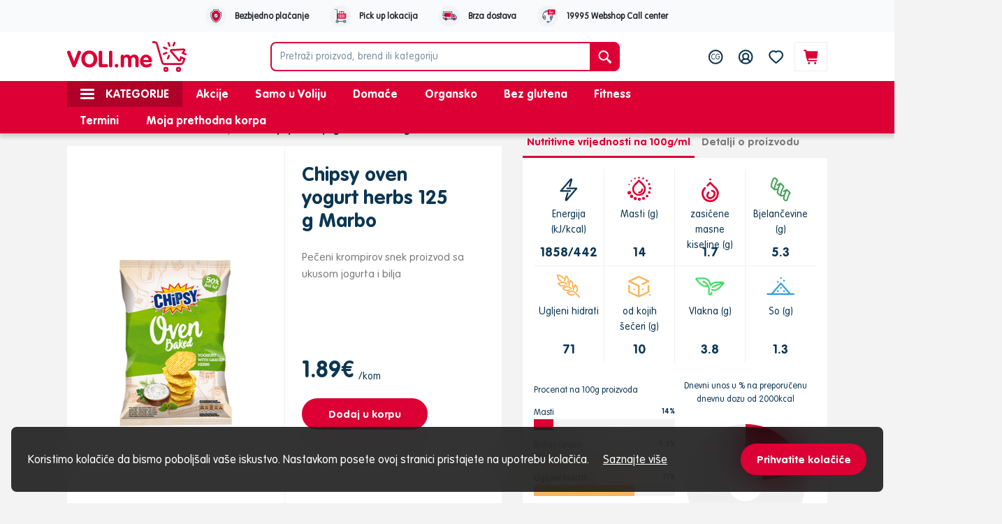

--- FILE ---
content_type: text/html; charset=UTF-8
request_url: https://voli.me/proizvod/4779
body_size: 23185
content:
<!DOCTYPE html>
<html lang="cnr">

<head>
    <meta charset="utf-8">
    <meta name="viewport" content="width=device-width, initial-scale=1">
    <meta name="csrf-token" content="veDMbmCK7DuvLj1pBegogsO0kmH3pFY1MAVpuWbQ">
    <meta name="author" content="Voli doo">
<meta property="og:site_name" content="Voli eCommerce">
<meta property="og:type" content="website">
<meta property="og:url" content="https://voli.me/proizvod/4779">
<meta property="og:title" content="Chipsy oven yogurt herbs 125 g Marbo - Voli eCommerce">
<meta property="og:image" content="https://voli.me/storage/images/products/chipsy-oven-yogurt-herbs-125-marbo/wh2f-2021-10-04-12-06-23-oven-baked-yoghurt.jpg">
<meta property="og:description" content="Nacionalni trgovački lanac Voli odlikuju vrhunska usluga, ugodna kupovina u prijatnom ambijentu i velika ponuda kvalitetnih proizvoda po povoljnim cijenama">
<meta name="description" content="Nacionalni trgovački lanac Voli odlikuju vrhunska usluga, ugodna kupovina u prijatnom ambijentu i velika ponuda kvalitetnih proizvoda po povoljnim cijenama">
<meta name="twitter:card" content="summary">
<meta name="twitter:title" content="Chipsy oven yogurt herbs 125 g Marbo - Voli eCommerce">
<meta name="twitter:url" content="https://voli.me/proizvod/4779">
<meta name="twitter:image" content="https://voli.me/storage/images/products/chipsy-oven-yogurt-herbs-125-marbo/wh2f-2021-10-04-12-06-23-oven-baked-yoghurt.jpg">
<meta name="twitter:description" content="Nacionalni trgovački lanac Voli odlikuju vrhunska usluga, ugodna kupovina u prijatnom ambijentu i velika ponuda kvalitetnih proizvoda po povoljnim cijenama">
    <title>Chipsy oven yogurt herbs 125 g Marbo - Voli eCommerce
</title>

    <link rel="shortcut icon" href="https://voli.me/img/favicon.png" />
    <link rel="preload" href="/fonts/corporate_rounded.ttf" as="font" crossorigin="anonymous" />
    <link rel="preload" href="/fonts/corporate_rounded_bold.ttf" as="font" crossorigin="anonymous" />
    <link rel="stylesheet" href="https://voli.me/css/tiny-slider.css">
    <link rel="stylesheet" href="/css/app.css?id=7f24881a703cae4344d6">
    <link rel="stylesheet" href="/css/product.css?id=99263ed5a5cbc559e54a">
<link rel="stylesheet" href="https://voli.me/css/drift.min.css">
    <!-- Google Tag Manager // Poslao EFECTUS-->

    <script>(function(w,d,s,l,i){w[l]=w[l]||[];w[l].push({'gtm.start':

                new Date().getTime(),event:'gtm.js'});var f=d.getElementsByTagName(s)[0],

            j=d.createElement(s),dl=l!='dataLayer'?'&l='+l:'';j.async=true;j.src=

            'https://www.googletagmanager.com/gtm.js?id='+i+dl;f.parentNode.insertBefore(j,f);

        })(window,document,'script','dataLayer','GTM-KDK9HQR');</script>

    <!-- End Google Tag Manager -->
</head>

<!-- Facebook Pixel Code -->
<script>
!function(f,b,e,v,n,t,s)
{if(f.fbq)return;n=f.fbq=function(){n.callMethod?
n.callMethod.apply(n,arguments):n.queue.push(arguments)};
if(!f._fbq)f._fbq=n;n.push=n;n.loaded=!0;n.version='2.0';
n.queue=[];t=b.createElement(e);t.async=!0;
t.src=v;s=b.getElementsByTagName(e)[0];
s.parentNode.insertBefore(t,s)}(window,document,'script',
'https://connect.facebook.net/en_US/fbevents.js');
 fbq('init', '630330614528694');
fbq('track', 'PageView');
</script>
<noscript>
 <img height="1" width="1"
src="https://www.facebook.com/tr?id=630330614528694&ev=PageView
&noscript=1"/>
</noscript>
<!-- End Facebook Pixel Code -->

<!-- Global site tag (gtag.js) - Google Ads: 826373597 -->
<script async src="https://www.googletagmanager.com/gtag/js?id=AW-826373597"></script>
<script>
  window.dataLayer = window.dataLayer || [];
  function gtag(){dataLayer.push(arguments);}
  gtag('js', new Date());

  gtag('config', 'AW-826373597');
</script>
<!-- Global site tag (gtag.js) - Google Analytics -->
<script async src="https://www.googletagmanager.com/gtag/js?id=G-SKDC7DZHK7"></script>
<script>
  window.dataLayer = window.dataLayer || [];
  function gtag(){dataLayer.push(arguments);}
  gtag('js', new Date());

  gtag('config', 'G-SKDC7DZHK7');
</script>

<!-- Global site tag (gtag.js) - Google Analytics -->
<script async src="https://www.googletagmanager.com/gtag/js?id=UA-185993351-1"></script>
<script>
    window.dataLayer = window.dataLayer || [];
    function gtag(){dataLayer.push(arguments);}
    gtag('js', new Date());

    gtag('config', 'UA-185993351-1');
</script>

<body>
<!-- Google Tag Manager (noscript) // Poslao EFECTUS-->

<noscript><iframe src="https://www.googletagmanager.com/ns.html?id=GTM-KDK9HQR"

                  height="0" width="0" style="display:none;visibility:hidden"></iframe></noscript>

<!-- End Google Tag Manager (noscript) -->


    <div id="app">
        <header>
    <div class="d-flex justify-content-center align-items-center py-2" style="background-color: #f8fafc">
        <div class="header-icon">
            <img src="https://voli.me/img/service4.svg" alt="Service">
            <p>Bezbjedno plaćanje</p>
        </div>
        <div class="header-icon">
            <img src="https://voli.me/img/service2.svg" alt="Service">
            <p>Pick up lokacija</p>
        </div>
        <div class="header-icon">
            <img src="https://voli.me/img/service1.svg" alt="Service">
            <p>Brza dostava</p>
        </div>
        <div class="header-icon">
            <img src="https://voli.me/img/service5.svg" alt="Service">
            <p>19995 Webshop Call center</p>
        </div>
    </div>
    <div class="bg-white">
        <div class="container-fluid">
            <nav class="navbar navbar-light bg-white px-0">
                <div class="navbar-left">
                    <div class="hamburger-menu d-block d-lg-none" id="main-menu-toggler">
                        <span></span>
                        <span></span>
                        <span></span>
                    </div>
                    <a class="navbar-brand mr-0" href="https://voli.me">
                        <img src="https://voli.me/img/logo.svg" alt="Voli eCommerce">
                    </a>
                </div>
                <product-search :adult="null"></product-search>
                <ul class="navbar-right">
                    <li class="d-none d-lg-block">
                                                    <a href="https://voli.me/locale/en" class="nav-icon-wrapper d-block">
                                <button class="nav-icon-btn"><svg xmlns="http://www.w3.org/2000/svg" width="25" height="25" viewBox="0 0 25 25">
    <defs>
        <clipPath id="prefix__clip-path">
            <path id="prefix__Rectangle_525" d="M0 0H25V25H0z" data-name="Rectangle 525"/>
        </clipPath>
    </defs>
    <g id="prefix__Group_10077" clip-path="url(#prefix__clip-path)" data-name="Group 10077">
        <g id="prefix__Group_10073" data-name="Group 10073" transform="translate(1.774 2.083)">
            <path fill="#0c3653" id="prefix__Path_8830" d="M134.417 240.833a10.417 10.417 0 1 1 10.417-10.417 10.428 10.428 0 0 1-10.417 10.417zm0-18.75a8.333 8.333 0 1 0 8.333 8.333 8.343 8.343 0 0 0-8.333-8.333z" data-name="Path 8830" transform="translate(-124 -220)"/>
            <text fill="#0c3653" font-family="CorporateRoundedVoliBold, Corporate Rounded Voli" font-size="10px" transform="translate(3.726 13.917)">
                <tspan x="0" y="0">CG</tspan>
            </text>
        </g>
    </g>
</svg>
</button>
                                <span class="hover-label">Crnogorski</span>
                            </a>
                                            </li>
                    <login-popup :user="0"></login-popup>
                    <li class="favorites-page-link">
                        <a href="https://voli.me/omiljeni" class="nav-icon-wrapper d-block" aria-label="Favorites">
                            <button class="nav-icon-btn" id="favorites-link" aria-label="Favorites"><svg xmlns="http://www.w3.org/2000/svg" width="25" height="25" viewBox="0 0 25 25">
    <defs>
        <clipPath id="prefix__clip-path">
            <path id="prefix__Rectangle_488" d="M0 0H25V25H0z" data-name="Rectangle 488"/>
        </clipPath>
    </defs>
    <g id="prefix__heart" transform="translate(.191)">
        <g id="prefix__Group_9948" clip-path="url(#prefix__clip-path)" data-name="Group 9948" transform="translate(-.191)">
            <g id="prefix__Group_9947" data-name="Group 9947" transform="translate(2.243 3.125)">
                <g id="prefix__Group_9946" data-name="Group 9946">
                    <path fill="#0c3653" id="prefix__Path_8742" d="M522.062 32.083a4.687 4.687 0 0 1 4.688 4.688c0 2.589-2.382 4.455-4.167 6.25-1.433 1.442-4.167 3.646-4.167 3.646s-2.733-2.2-4.167-3.646c-1.785-1.8-4.167-3.661-4.167-6.25a4.686 4.686 0 0 1 8.333-2.943 4.677 4.677 0 0 1 3.646-1.744m0-2.083a6.742 6.742 0 0 0-3.646 1.064A6.772 6.772 0 0 0 508 36.771c0 3.1 2.222 5.246 4.007 6.97.261.253.519.5.766.749 1.5 1.506 4.221 3.706 4.336 3.8a2.084 2.084 0 0 0 2.616 0c.115-.093 2.84-2.293 4.337-3.8.246-.248.5-.5.766-.749 1.785-1.723 4.007-3.868 4.007-6.97A6.779 6.779 0 0 0 522.062 30z" data-name="Path 8742" transform="translate(-508 -30)"/>
                </g>
            </g>
        </g>
    </g>
</svg>
</button>
                            <span class="hover-label">Omiljeni</span>
                        </a>
                    </li>
                    <cart-toggle></cart-toggle>
                </ul>
            </nav>
        </div>
    </div>
    <div class="bg-primary" id="secondary-menu">
        <div class="container-fluid">
            <ul class="nav-links">
                <div class="d-flex align-items-center">
                    <li>
                        <a href="javascript:void(0);" id="category-menu-toggler">
                            <div class="hamburger-menu" id="category-hamburger">
                                <span></span>
                                <span></span>
                                <span></span>
                            </div>
                            <div class="category-text">Kategorije</div>
                        </a>
                    </li>
                                            <li>
                                                                                                <a href="https://voli.me/tag/akcije" class="">Akcije</a>
                                                            
                        </li>
                                            <li>
                                                            <a href="https://voli.me/tag/samo-u-voliju" class="">Samo u Voliju</a>
                            
                        </li>
                                            <li>
                                                            <a href="https://voli.me/tag/domace" class="">Domaće</a>
                            
                        </li>
                                            <li>
                                                            <a href="https://voli.me/tag/organsko" class="">Organsko</a>
                            
                        </li>
                                            <li>
                                                            <a href="https://voli.me/tag/bez-glutena" class="">Bez glutena</a>
                            
                        </li>
                                            <li>
                                                            <a href="https://voli.me/tag/fitness" class="">Fitness</a>
                            
                        </li>
                                    </div>
                <div class="d-flex align-items-center">
                    <li><a href="https://voli.me/dostava" class="">Termini</a></li>
                    <li><a href="https://voli.me/profil?tab=orders">Moja prethodna korpa</a></li>
                                    </div>
                <div id="menu-overlay"></div>
                <div id="categories-wrapper" style="opacity: 0;">
                    <div id="categories-menu">
                        <div class="mobile-menu-top">
                                                            <a href="https://voli.me/login" class="user-login">
                                    <img src="https://voli.me/img/user.svg" alt="User">
                                    <span>Prijavi se</span>
                                </a>
                                                                                        <a href="https://voli.me/locale/en" class="lang-toggle">
                                    <img src="https://voli.me/img/lang-me.svg" alt="Crnogorski">
                                    <span>Crnogorski</span>
                                </a>
                                                        <a href="https://voli.me/dostava" class="delivery-term">
                                <img src="https://voli.me/img/clock.svg" alt="Clock">
                                <span>Termini za dostavu ili preuzimanje</span>
                            </a>
                            <div class="mobile-menu-title">Kategorije</div>
                        </div>
                        <categories-menu></categories-menu>
                        <div class="mobile-menu-bottom">
                                                                                                                                        <li><a href="https://voli.me/tag/akcije">Akcije</a></li>
                                                                                                                                                                    <li><a href="https://voli.me/tag/samo-u-voliju">Samo u Voliju</a></li>
                                                                                                                                <li><a href="https://voli.me/tag/domace">Domaće</a></li>
                                                                                                                                <li><a href="https://voli.me/tag/organsko">Organsko</a></li>
                                                                                                                                <li><a href="https://voli.me/tag/bez-glutena">Bez glutena</a></li>
                                                                                                                                <li><a href="https://voli.me/tag/fitness">Fitness</a></li>
                                                                                        <a href="https://voli.me/profil?tab=orders">Moja prethodna korpa</a>
                                                    </div>
                    </div>
                </div>
            </ul>
        </div>
    </div>
</header>

            
        <main class=" container-fluid ">
            <div class="py-4" style="">
    <div class="row single-product">
        <div class="col-xl-7 col-12">
            <div class="product-details">
                <div class="categories-path">
                    <a href="https://voli.me">Početna</a>
                    <span>></span>
                                                                    <a href="https://voli.me/kategorije/7">Slatkiši i slaniši</a>
                        <span>></span>
                                        <a href="https://voli.me/kategorije/64">Čips</a>
                    <span>></span>
                    <a>Chipsy oven yogurt herbs 125 g Marbo</a>
                </div>
                <div class="row row-cols-1 row-cols-md-2 big-card">
                                        <div class="single-product-images px-0 px-md-3">
                                                                        <div class="products-image-slider">
                            <div class="slider-item">
                                <div class="wrapper">
                                    <img class="drift-demo-trigger" data-zoom="https://voli.me/storage/images/products/chipsy-oven-yogurt-herbs-125-marbo/wh2f-2021-10-04-12-06-23-oven-baked-yoghurt.jpg" src="https://voli.me/storage/images/products/chipsy-oven-yogurt-herbs-125-marbo/wh2f-2021-10-04-12-06-23-oven-baked-yoghurt.jpg">
                                </div>
                            </div>
                                                    </div>
                    </div>
                    <div class="product-info position-relative" data-article-code="175192">
                                                <div>
                            <h4>Chipsy oven yogurt herbs 125 g Marbo</h4>
                            <p class="d-none d-md-block">
                                Pečeni krompirov snek proizvod sa ukusom jogurta i bilja
                            </p>
                        </div>
                                                <div>
                            <div class="price">
                                                                    <span class="new-price text-secondary">
                                        1.89€
                                        <sub class="product-quantity-unit">/kom</sub>
                                    </span>
                                                                
                            </div>
                            <div class="card-btn">
                                <add-to-cart-button :show-weighing-text="true" :product="{&quot;id&quot;:4779,&quot;created_at&quot;:&quot;2021-10-02T03:06:59.000000Z&quot;,&quot;updated_at&quot;:&quot;2026-01-17T04:13:59.000000Z&quot;,&quot;deleted_at&quot;:null,&quot;pdv&quot;:21,&quot;regular_price&quot;:&quot;1.89&quot;,&quot;special_price&quot;:null,&quot;special_price_date_from&quot;:null,&quot;special_price_date_to&quot;:null,&quot;quantity&quot;:null,&quot;name&quot;:&quot;Chipsy oven yogurt herbs 125 g Marbo&quot;,&quot;product_description&quot;:&quot;Pe\u010deni krompirov snek proizvod sa ukusom jogurta i bilja&quot;,&quot;storage&quot;:&quot;\u010cuvati na suvom i tamnom mjestu.&quot;,&quot;country&quot;:&quot;Srbija&quot;,&quot;neto_quantity&quot;:125,&quot;quantity_unit&quot;:&quot;g&quot;,&quot;manufacturer&quot;:&quot;Star Foods E.M.S.R.L.&quot;,&quot;importer&quot;:&quot;Si Ing doo podgorica&quot;,&quot;ingredients&quot;:&quot;Kr?mpirove pahuljice 58%, skrob, repi\u010dino ulje, aroma jogurta i bilja [surutka u prahu od mlijeka, so, bijeli luk u prahu, \u0161e\u0107er, poja\u010diva\u010di arome (mononatrijum glutaminat, dinatrijum- 5-ribonukleotidi), luk u prahu, kalijum hlorid, bilje 0,12% (per\u0161un, miro\u0111ija, nana), jogurt u prahu od mlijeka 0,06%, arome, regulatori kisjelosti (jabu\u010dna kisjelina, limunska kisjelina)], \u0161e\u0107er, p\u0161eni\u010dno bra\u0161no, emulgatori (suncokretov lecitin, mono i digliceridi masnih kisjelina), dekstroza, kisjelina (limunska kisjelina).&quot;,&quot;expiration_date&quot;:&quot;Otisnuto na pakovanju&quot;,&quot;allergens&quot;:&quot;Sadr\u017ei p\u0161enicu.&quot;,&quot;alcohol&quot;:0,&quot;additional_information&quot;:&quot;&quot;,&quot;energy_kj&quot;:1858,&quot;energy_kcal&quot;:442,&quot;fat_g&quot;:14,&quot;saturated_fatty_acids&quot;:1.7,&quot;carbohydrates&quot;:71,&quot;sugars&quot;:10,&quot;fibers&quot;:3.8,&quot;proteins&quot;:5.3,&quot;salt&quot;:1.3,&quot;homemade&quot;:0,&quot;organic&quot;:0,&quot;season&quot;:0,&quot;available_on_shop&quot;:true,&quot;header_image&quot;:&quot;\/storage\/images\/products\/chipsy-oven-yogurt-herbs-125-marbo\/wh2f-2021-10-04-12-06-23-oven-baked-yoghurt.jpg&quot;,&quot;article_code&quot;:175192,&quot;pdo_bio&quot;:0,&quot;is_new&quot;:0,&quot;new_until&quot;:null,&quot;is_adult&quot;:false,&quot;is_featured&quot;:false,&quot;is_frozen&quot;:false,&quot;rang_by_brand&quot;:null,&quot;rang_by_article&quot;:null,&quot;rang_by_article_group&quot;:null,&quot;category_id&quot;:64,&quot;brand_id&quot;:349,&quot;article_group_id&quot;:null,&quot;samovoli&quot;:0,&quot;selling_quantity_unit&quot;:&quot;kom&quot;,&quot;gluten_free&quot;:0,&quot;fitness&quot;:0,&quot;calorific_value&quot;:552.5,&quot;daily_intake&quot;:&quot;0.27625&quot;,&quot;discount_allowed&quot;:1,&quot;min_order_value&quot;:&quot;1.00&quot;,&quot;increment_by&quot;:&quot;1.000&quot;,&quot;max_quantity&quot;:&quot;30.000&quot;,&quot;bonus_product_id&quot;:null,&quot;discount_percent&quot;:0,&quot;name_me&quot;:&quot;Chipsy oven yogurt herbs 125 g Marbo&quot;,&quot;name_en&quot;:&quot;Chipsy oven yogurt herbs 125 Marbo&quot;,&quot;thumbnail&quot;:&quot;\/storage\/images\/products\/thumbnails\/chipsy-oven-yogurt-herbs-125-marbo\/wh2f-2021-10-04-12-06-23-oven-baked-yoghurt.jpg&quot;,&quot;quantity_unit_formatted&quot;:&quot;kom&quot;,&quot;bonus_product&quot;:null,&quot;images&quot;:[],&quot;category&quot;:{&quot;id&quot;:64,&quot;category_code&quot;:&quot;65&quot;,&quot;name&quot;:{&quot;en&quot;:&quot;Potato chips&quot;,&quot;me&quot;:&quot;\u010cips&quot;},&quot;icon&quot;:null,&quot;rang&quot;:13,&quot;parent_id&quot;:7,&quot;created_at&quot;:&quot;2019-12-31T23:00:00.000000Z&quot;,&quot;updated_at&quot;:&quot;2020-11-06T14:17:06.000000Z&quot;,&quot;deleted_at&quot;:null,&quot;icon_content&quot;:null,&quot;parent&quot;:{&quot;id&quot;:7,&quot;category_code&quot;:&quot;7&quot;,&quot;name&quot;:{&quot;en&quot;:&quot;Sweets &amp; snacks&quot;,&quot;me&quot;:&quot;Slatki\u0161i i slani\u0161i&quot;},&quot;icon&quot;:&quot;\/img\/categories\/snacks.svg&quot;,&quot;rang&quot;:7,&quot;parent_id&quot;:null,&quot;created_at&quot;:&quot;2019-12-31T23:00:00.000000Z&quot;,&quot;updated_at&quot;:&quot;2025-06-19T05:59:03.000000Z&quot;,&quot;deleted_at&quot;:null,&quot;icon_content&quot;:&quot;&lt;svg xmlns=\&quot;http:\/\/www.w3.org\/2000\/svg\&quot; width=\&quot;23.012\&quot; height=\&quot;23.805\&quot; viewBox=\&quot;0 0 23.012 23.805\&quot;&gt;\n    &lt;g id=\&quot;prefix__outline\&quot; transform=\&quot;translate(-16 -16)\&quot;&gt;\n        &lt;path fill=\&quot;#0c3653\&quot; id=\&quot;prefix__Path_9206\&quot; d=\&quot;M39.01 18.808v-2.411a.4.4 0 0 0-.574-.355l-.616.308-.616-.308a.4.4 0 0 0-.355 0l-.616.308-.616-.308a.4.4 0 0 0-.355 0l-.616.308-.616-.308a.4.4 0 0 0-.355 0l-.616.308-.616-.308a.4.4 0 0 0-.355 0l-.616.308-.616-.308a.4.4 0 0 0-.355 0l-.616.308-.616-.308a.4.4 0 0 0-.355 0l-.616.308-.616-.308a.4.4 0 0 0-.355 0l-.616.308-.616-.308a.4.4 0 0 0-.574.355v2.135l-.4.2-.616-.308a.4.4 0 0 0-.355 0l-.616.308-.616-.308a.4.4 0 0 0-.355 0l-.616.308-.616-.308a.4.4 0 0 0-.355 0l-.616.308-.616-.308a.4.4 0 0 0-.355 0l-.616.308-.616-.308a.4.4 0 0 0-.355 0l-.616.308-.616-.308a.4.4 0 0 0-.574.355l.012 2.08.392 1.541v11.009s-.4 1.627-.4 1.632v1.987a.4.4 0 0 0 .574.355l.616-.308.616.308a.4.4 0 0 0 .355 0l.616-.308.616.308a.4.4 0 0 0 .355 0l.616-.308.616.308a.4.4 0 0 0 .177.042v1.984a.4.4 0 0 0 .544.368l1.913-.765h7.368l1.5.752a.4.4 0 0 0 .574-.355v-3.127l.616.308a.4.4 0 0 0 .355 0l.616-.308.616.308a.4.4 0 0 0 .355 0l.616-.308.616.308a.4.4 0 0 0 .355 0l.616-.308.616.308a.4.4 0 0 0 .574-.355v-2.437l-.39-2.733.2-2.34a30.249 30.249 0 0 0 .015-4.816l-.21-2.733s.388-2.36.388-2.368zm-5.95 14.649v-1.19a.4.4 0 0 0-.574-.355l-1.5.752h-1.89v-2.8a4.761 4.761 0 1 0 0-7.095V22.4l.385-1.54v-.006l.011-1.678h8.657s-.326 1.982-.324 2.014l.214 2.781a29.448 29.448 0 0 1-.015 4.69s-.2 2.445-.2 2.474l.332 2.324zm-11.728-1.518a.4.4 0 0 0-.174.329v2.381H16.9l.274-1.094c.008-.031.012-11.205.012-11.205 0-.032-.285-1.19-.285-1.19h11.68s-.285 1.158-.285 1.19v10.314h-4.681L21.7 31.9a.4.4 0 0 0-.368.039zm7.761-8a3.968 3.968 0 1 1 0 4.76zm-2.558-6.787a.4.4 0 0 0 .355 0l.616-.308.616.308a.4.4 0 0 0 .355 0l.616-.308.616.308a.4.4 0 0 0 .355 0l.616-.308.616.308a.4.4 0 0 0 .355 0l.616-.308.616.308a.4.4 0 0 0 .355 0l.616-.308.616.308a.4.4 0 0 0 .355 0l.616-.308.616.308a.4.4 0 0 0 .355 0l.616-.308.616.308a.4.4 0 0 0 .355 0l.219-.11v1.342h-11.9v-1.345zm-9.522 2.381a.4.4 0 0 0 .355 0l.616-.308.616.308a.4.4 0 0 0 .355 0l.616-.308.616.308a.4.4 0 0 0 .355 0l.616-.308.616.308a.4.4 0 0 0 .355 0l.616-.308.616.308a.4.4 0 0 0 .355 0l.616-.308.616.308a.4.4 0 0 0 .355 0l.616-.308.616.308a.4.4 0 0 0 .355 0l.616-.308.616.308a.4.4 0 0 0 .355 0l.219-.11v.945h-11.9v-.945zm3.529 16.747a.4.4 0 0 0-.355 0l-.616.308-.616-.308a.4.4 0 0 0-.355 0l-.616.308-.616-.308a.4.4 0 0 0-.355 0l-.219.11v-.945h4.364v1.143zm10.712 1.98a.4.4 0 0 0-.177-.042h-7.539a.4.4 0 0 0-.147.028l-1.44.576v-5.97l1.44.576a.4.4 0 0 0 .147.028h7.538a.4.4 0 0 0 .177-.042l1.013-.506v5.858zm6.964-2.668L38 35.483a.4.4 0 0 0-.355 0l-.616.308-.616-.308a.4.4 0 0 0-.355 0l-.616.308-.616-.308a.4.4 0 0 0-.355 0l-.616.308-.616-.308a.4.4 0 0 0-.177-.042v-1.19h5.158z\&quot; data-name=\&quot;Path 9206\&quot;\/&gt;\n        &lt;path fill=\&quot;#0c3653\&quot; id=\&quot;prefix__Path_9207\&quot; d=\&quot;M282.182 180.761a2.035 2.035 0 0 0 .853-.19 2.38 2.38 0 0 0 3.313-2.19.4.4 0 0 0-.4-.4h-1.618a2.251 2.251 0 0 0-2.148-1.981 2.39 2.39 0 0 0 0 4.761zm1.785-.793a1.59 1.59 0 0 1-1.537-1.19h3.07a1.59 1.59 0 0 1-1.532 1.19zm-1.785-3.174a1.439 1.439 0 0 1 1.345 1.19h-1.543a.4.4 0 0 0-.4.4 2.37 2.37 0 0 0 .608 1.587h-.013a1.6 1.6 0 0 1 0-3.174z\&quot; data-name=\&quot;Path 9207\&quot; transform=\&quot;translate(-250.907 -152.065)\&quot;\/&gt;\n        &lt;path fill=\&quot;#0c3653\&quot; id=\&quot;prefix__Path_9208\&quot; d=\&quot;M201.984 376a1.984 1.984 0 1 0 1.984 1.984 1.984 1.984 0 0 0-1.984-1.984zm0 3.174a1.19 1.19 0 1 1 1.19-1.19 1.19 1.19 0 0 1-1.19 1.19z\&quot; data-name=\&quot;Path 9208\&quot; transform=\&quot;translate(-174.875 -342.146)\&quot;\/&gt;\n        &lt;path fill=\&quot;#0c3653\&quot; id=\&quot;prefix__Path_9209\&quot; d=\&quot;M63.73 181.552h.105a1.688 1.688 0 0 0 1.686-1.686v-3.075a.4.4 0 0 0-.617-.33l-.12.08a3.839 3.839 0 0 1-1.423.58 3.571 3.571 0 0 0-5.262.066h-.413A1.688 1.688 0 0 0 56 178.874v3.472a.4.4 0 0 0 .672.286 3.842 3.842 0 0 1 1.3-.828 3.571 3.571 0 0 0 5.754-.251zm-2.969-4.761a2.772 2.772 0 0 1 1.431.4H59.33a2.768 2.768 0 0 1 1.431-.4zm-3.968 2.083a.894.894 0 0 1 .893-.893h4.963a4.627 4.627 0 0 0 2.079-.491v2.376a.894.894 0 0 1-.893.893h-4.49a4.62 4.62 0 0 0-2.552.763zm2.059 2.71a3.892 3.892 0 0 1 .493-.032H62.7a2.774 2.774 0 0 1-3.848.032z\&quot; data-name=\&quot;Path 9209\&quot; transform=\&quot;translate(-38.016 -152.062)\&quot;\/&gt;\n    &lt;\/g&gt;\n&lt;\/svg&gt;\n&quot;,&quot;parent&quot;:null}},&quot;gallery_images&quot;:[]}"></add-to-cart-button>
                            </div>
                        </div>
                        <div id="detail"></div>
                        <div class="certificates">
                                                                                                                                                                                                                            </div>
                    </div>
                </div>
            </div>
        </div>

                <div class="col-xl-5 col-12 mt-4 mt-md-0">
            <div class="product-information d-md-block d-none">
                <div class="links">
                                            <button class="tablinks" onclick="chooseTab(event, 'tab1')" id="defaultOpen">Nutritivne vrijednosti na 100g/ml</button>
                                                                <button class="tablinks" onclick="chooseTab(event, 'tab2')" >Detalji o proizvodu</button>
                                    </div>

                <div class="tabs">
                                        <div id="tab1" class="tabcontent">
                        <div class="row row-cols-2 row-cols-md-4 mini-cards">
                            <div class="mini-card">
                                <span><img src="https://voli.me/img/nutr1.svg" alt="Nutritional value"></span>
                                <span class="nutr-descr">Energija (kJ/kcal)</span>
                                <span class="nutr-value">1858/442</span>
                            </div>
                            <div class="mini-card">
                                <span><img src="https://voli.me/img/nutr2.svg" alt="Nutritional value"></span>
                                <span class="nutr-descr">Masti (g)</span>
                                <span class="nutr-value">14</span>
                            </div>
                            <div class="mini-card">
                                <span><img src="https://voli.me/img/nutr3.svg" alt="Nutritional value"></span>
                                <span class="nutr-descr">zasićene masne kiseline (g)</span>
                                <span class="nutr-value">1.7</span>
                            </div>
                            <div class="mini-card">
                                <span><img src="https://voli.me/img/nutr4.svg" alt="Nutritional value"></span>
                                <span class="nutr-descr">Bjelančevine (g)</span>
                                <span class="nutr-value">5.3</span>
                            </div>
                        </div>
                        <div class="row row-cols-2 row-cols-md-4 mini-cards">
                            <div class="mini-card">
                                <span><img src="https://voli.me/img/nutr5.svg" alt="Nutritional value"></span>
                                <span class="nutr-descr">Ugljeni hidrati</span>
                                <span class="nutr-value">71</span>
                            </div>
                            <div class="mini-card">
                                <span><img src="https://voli.me/img/nutr6.svg" alt="Nutritional value"></span>
                                <span class="nutr-descr">od kojih šećeri (g)</span>
                                <span class="nutr-value">10</span>
                            </div>
                            <div class="mini-card">
                                <span><img src="https://voli.me/img/nutr7.svg" alt="Nutritional value"></span>
                                <span class="nutr-descr">Vlakna (g)</span>
                                <span class="nutr-value">3.8</span>
                            </div>
                            <div class="mini-card">
                                <span><img src="https://voli.me/img/nutr8.svg" alt="Nutritional value"></span>
                                <span class="nutr-descr">So (g)</span>
                                <span class="nutr-value">1.3</span>
                            </div>
                        </div>
                        <div class="row row-cols-1 row-cols-md-2 charts">
                            <div class="progress-bars">
                                <h5>Procenat na 100g proizvoda</h5>
                                <div class="progress-span">
                                    <span>Masti</span>
                                    <span>14%</span>
                                </div>
                                <div class="progress">
                                    <div id="fat" class="progress-bar" role="progressbar"
                                        style="width: 14%"
                                        aria-valuenow="14" aria-valuemin="0"
                                        aria-valuemax="100"></div>
                                </div>
                                <div class="progress-span">
                                    <span>Bjelančevine</span>
                                    <span>5.3%</span>
                                </div>
                                <div class="progress">
                                    <div id="protein" class="progress-bar" role="progressbar"
                                        style="width: 5.3%"
                                        aria-valuenow="5.3" aria-valuemin="0"
                                        aria-valuemax="100"></div>
                                </div>
                                <div class="progress-span">
                                    <span>Ugljeni hidrati</span>
                                    <span>71%</span>
                                </div>
                                <div class="progress">
                                    <div id="carbonhydrates" class="progress-bar" role="progressbar"
                                        style="width: 71%"
                                        aria-valuenow="71" aria-valuemin="0"
                                        aria-valuemax="100"></div>
                                </div>
                                <div class="progress-span">
                                    <span>Vlakna</span>
                                    <span>3.8%</span>
                                </div>
                                <div class="progress">
                                    <div id="fibers" class="progress-bar" role="progressbar"
                                        style="width: 3.8%"
                                        aria-valuenow="3.8" aria-valuemin="0"
                                        aria-valuemax="100"></div>
                                </div>
                                <div class="progress-span">
                                    <span>So</span>
                                    <span>1.3%</span>
                                </div>
                                <div class="progress">
                                    <div id="salt" class="progress-bar" role="progressbar"
                                        style="width: 1.3%"
                                        aria-valuenow="1.3" aria-valuemin="0" aria-valuemax="100">
                                    </div>
                                </div>
                            </div>
                                                            <div class="doughnut-chart">
                                    <p>Dnevni unos u % na preporučenu dnevnu dozu od 2000kcal</p>
                                    <canvas id="doughnutChart"></canvas>
                                </div>
                                                    </div>
                    </div>
                                                            <div id="tab2" class="tabcontent">
                        <div class="span-block">
                            <span class="dark">Čuvanje</span>
                            <span class="light">Čuvati na suvom i tamnom mjestu.</span>
                        </div>
                        <div class="span-block">
                            <span class="dark">Zemlja</span>
                            <span class="light">Srbija</span>
                        </div>
                        <div class="span-block">
                            <span class="dark">Proizvođač</span>
                            <span class="light">Star Foods E.M.S.R.L.</span>
                        </div>
                        <div class="span-block">
                            <span class="dark">Uvozi</span>
                            <span class="light">Si Ing doo podgorica</span>
                        </div>
                        <div class="span-block">
                            <span class="dark">Sastojci</span>
                            <span class="light">Kr?mpirove pahuljice 58%, skrob, repičino ulje, aroma jogurta i bilja [surutka u prahu od mlijeka, so, bijeli luk u prahu, šećer, pojačivači arome (mononatrijum glutaminat, dinatrijum- 5-ribonukleotidi), luk u prahu, kalijum hlorid, bilje 0,12% (peršun, mirođija, nana), jogurt u prahu od mlijeka 0,06%, arome, regulatori kisjelosti (jabučna kisjelina, limunska kisjelina)], šećer, pšenično brašno, emulgatori (suncokretov lecitin, mono i digliceridi masnih kisjelina), dekstroza, kisjelina (limunska kisjelina).</span>
                        </div>
                        <div class="span-block">
                            <span class="dark">Rok upotrebe</span>
                            <span class="light">Otisnuto na pakovanju</span>
                        </div>
                        <div class="span-block">
                            <span class="dark">Alergeni</span>
                            <span class="light">Sadrži pšenicu.</span>
                        </div>
                        <div class="span-block">
                            <span class="dark">Alkohol</span>
                            <span class="light">-</span>
                        </div>
                        <div class="span-block">
                            <span class="dark">Dodatne informacije</span>
                            <span class="light">-</span>
                        </div>
                    </div>
                                    </div>
            </div>

                        <div class="product-information-small d-md-none d-block">
                <div class="link-tab">
                    <button class="tablinkssmall" id="tablink2">
                        <span>Detalji o proizvodu</span>
                        <img id="arrow2" class="arrow" src="https://voli.me/img/arrow-down.svg" alt="Arrow">
                    </button>
                    <div id="tab2small" class="tabcontentsmall">
                        <div class="span-block">
                            <span class="dark">Čuvanje</span>
                            <span class="light">Čuvati na suvom i tamnom mjestu.</span>
                        </div>
                        <div class="span-block">
                            <span class="dark">Zemlja</span>
                            <span class="light">Srbija</span>
                        </div>
                        <div class="span-block">
                            <span class="dark">Proizvođač</span>
                            <span class="light">Star Foods E.M.S.R.L.</span>
                        </div>
                        <div class="span-block">
                            <span class="dark">Uvozi</span>
                            <span class="light">Si Ing doo podgorica</span>
                        </div>
                        <div class="span-block">
                            <span class="dark">Sastojci</span>
                            <span class="light">Kr?mpirove pahuljice 58%, skrob, repičino ulje, aroma jogurta i bilja [surutka u prahu od mlijeka, so, bijeli luk u prahu, šećer, pojačivači arome (mononatrijum glutaminat, dinatrijum- 5-ribonukleotidi), luk u prahu, kalijum hlorid, bilje 0,12% (peršun, mirođija, nana), jogurt u prahu od mlijeka 0,06%, arome, regulatori kisjelosti (jabučna kisjelina, limunska kisjelina)], šećer, pšenično brašno, emulgatori (suncokretov lecitin, mono i digliceridi masnih kisjelina), dekstroza, kisjelina (limunska kisjelina).</span>
                        </div>
                        <div class="span-block">
                            <span class="dark">Rok upotrebe</span>
                            <span class="light">Otisnuto na pakovanju</span>
                        </div>
                        <div class="span-block">
                            <span class="dark">Alergeni</span>
                            <span class="light">Sadrži pšenicu.</span>
                        </div>
                        <div class="span-block">
                            <span class="dark">Alkohol</span>
                            <span class="light">-</span>
                        </div>
                        <div class="span-block">
                            <span class="dark">Dodatne informacije</span>
                            <span class="light">-</span>
                        </div>
                    </div>
                </div>
                                <div class="link-tab">
                    <button class="tablinkssmall" id="tablink1">
                        <span>Nutritivne vrijednosti na 100g/ml</span>
                        <img id="arrow1" class="arrow" src="https://voli.me/img/arrow-down.svg" alt="Arrow">
                    </button>
                    <div id="tab1small" class="tabcontentsmall">
                        <div class="row row-cols-2 row-cols-md-4 mini-cards">
                            <div class="mini-card">
                                <span><img src="https://voli.me/img/nutr1.svg" alt="Nutritional value"></span>
                                <span class="nutr-descr">Energija (kJ/kcal)</span>
                                <span class="nutr-value">1858/442</span>
                            </div>
                            <div class="mini-card">
                                <span><img src="https://voli.me/img/nutr2.svg" alt="Nutritional value"></span>
                                <span class="nutr-descr">Masti (g)</span>
                                <span class="nutr-value">14</span>
                            </div>
                            <div class="mini-card">
                                <span><img src="https://voli.me/img/nutr3.svg" alt="Nutritional value"></span>
                                <span class="nutr-descr">zasićene masne kiseline (g)</span>
                                <span class="nutr-value">1.7</span>
                            </div>
                            <div class="mini-card">
                                <span><img src="https://voli.me/img/nutr4.svg" alt="Nutritional value"></span>
                                <span class="nutr-descr">Bjelančevine (g)</span>
                                <span class="nutr-value">5.3</span>
                            </div>
                        </div>
                        <div class="row row-cols-2 row-cols-md-4 mini-cards">
                            <div class="mini-card">
                                <span><img src="https://voli.me/img/nutr5.svg" alt="Nutritional value"></span>
                                <span class="nutr-descr">Ugljeni hidrati</span>
                                <span class="nutr-value">71</span>
                            </div>
                            <div class="mini-card">
                                <span><img src="https://voli.me/img/nutr6.svg" alt="Nutritional value"></span>
                                <span class="nutr-descr">od kojih šećeri (g)</span>
                                <span class="nutr-value">-</span>
                            </div>
                            <div class="mini-card">
                                <span><img src="https://voli.me/img/nutr7.svg" alt="Nutritional value"></span>
                                <span class="nutr-descr">Vlakna (g)</span>
                                <span class="nutr-value">3.8</span>
                            </div>
                            <div class="mini-card">
                                <span><img src="https://voli.me/img/nutr8.svg" alt="Nutritional value"></span>
                                <span class="nutr-descr">So (g)</span>
                                <span class="nutr-value">1.3</span>
                            </div>
                        </div>
                        <div class="row row-cols-1 row-cols-md-2 charts">
                            <div class="progress-bars">
                                <h5>Procenat na 100g proizvoda</h5>
                                <div class="progress-span">
                                    <span>Masti</span>
                                    <span>14%</span>
                                </div>
                                <div class="progress">
                                    <div id="fat" class="progress-bar" role="progressbar"
                                        style="width: 14%"
                                        aria-valuenow="14" aria-valuemin="0"
                                        aria-valuemax="100"></div>
                                </div>
                                <div class="progress-span">
                                    <span>Bjelančevine</span>
                                    <span>5.3%</span>
                                </div>
                                <div class="progress">
                                    <div id="protein" class="progress-bar" role="progressbar"
                                        style="width: 5.3%"
                                        aria-valuenow="5.3" aria-valuemin="0"
                                        aria-valuemax="100"></div>
                                </div>
                                <div class="progress-span">
                                    <span>Ugljeni hidrati</span>
                                    <span>71%</span>
                                </div>
                                <div class="progress">
                                    <div id="carbonhydrates" class="progress-bar" role="progressbar"
                                        style="width: 71%"
                                        aria-valuenow="71" aria-valuemin="0"
                                        aria-valuemax="100"></div>
                                </div>
                                <div class="progress-span">
                                    <span>Vlakna</span>
                                    <span>3.8%</span>
                                </div>
                                <div class="progress">
                                    <div id="fibers" class="progress-bar" role="progressbar"
                                        style="width: 3.8%"
                                        aria-valuenow="3.8" aria-valuemin="0"
                                        aria-valuemax="100"></div>
                                </div>
                                <div class="progress-span">
                                    <span>So</span>
                                    <span>1.3%</span>
                                </div>
                                <div class="progress">
                                    <div id="salt" class="progress-bar" role="progressbar"
                                        style="width: 1.3%"
                                        aria-valuenow="1.3" aria-valuemin="0" aria-valuemax="100">
                                    </div>
                                </div>
                            </div>
                                                        <div class="doughnut-chart">
                                <p>Dnevni unos u % na preporučenu dnevnu dozu od 2000kcal</p>
                                <canvas id="doughnutChartSmall"></canvas>
                            </div>
                                                    </div>
                    </div>
                </div>
                            </div>
                    </div>
            </div>
    <section class="mt-5 mb-4">
        <div class="text-center">
            <h2 class="section-title mb-4">Ostali artikli iz ponude</h2>
        </div>
        <products-slider class="mb-4 d-none d-md-block" :products="[{&quot;id&quot;:379,&quot;article_code&quot;:118,&quot;name&quot;:&quot;Topsy pizza alpenland&quot;,&quot;header_image&quot;:&quot;\/storage\/images\/products\/118\/118_1.jpg&quot;,&quot;regular_price&quot;:&quot;5.45&quot;,&quot;special_price&quot;:&quot;4.49&quot;,&quot;special_price_date_from&quot;:&quot;2026-01-14T14:40:00.000000Z&quot;,&quot;special_price_date_to&quot;:&quot;2026-02-28T22:59:00.000000Z&quot;,&quot;selling_quantity_unit&quot;:&quot;kg&quot;,&quot;is_frozen&quot;:false,&quot;available_on_shop&quot;:true,&quot;min_order_value&quot;:&quot;0.30&quot;,&quot;discount_allowed&quot;:1,&quot;increment_by&quot;:&quot;0.100&quot;,&quot;max_quantity&quot;:null,&quot;is_new&quot;:0,&quot;discount_percent&quot;:&quot;17.61&quot;,&quot;name_me&quot;:&quot;Topsy pizza alpenland&quot;,&quot;name_en&quot;:&quot;Topsy pizza alpenland&quot;,&quot;thumbnail&quot;:&quot;\/storage\/images\/products\/thumbnails\/118\/118_1.jpg&quot;,&quot;quantity_unit_formatted&quot;:&quot;kg&quot;,&quot;product_description&quot;:&quot;&quot;,&quot;storage&quot;:&quot;&quot;,&quot;country&quot;:&quot;&quot;,&quot;quantity_unit&quot;:&quot;&quot;,&quot;manufacturer&quot;:&quot;&quot;,&quot;ingredients&quot;:&quot;&quot;,&quot;expiration_date&quot;:&quot;&quot;,&quot;allergens&quot;:&quot;&quot;,&quot;additional_information&quot;:&quot;&quot;,&quot;bonus_product&quot;:null},{&quot;id&quot;:1216,&quot;article_code&quot;:14396,&quot;name&quot;:&quot;Arf cream original 400 ml Saponia&quot;,&quot;header_image&quot;:&quot;\/storage\/images\/products\/14396\/14396_1.jpg&quot;,&quot;regular_price&quot;:&quot;1.99&quot;,&quot;special_price&quot;:null,&quot;special_price_date_from&quot;:null,&quot;special_price_date_to&quot;:null,&quot;selling_quantity_unit&quot;:&quot;kom&quot;,&quot;is_frozen&quot;:false,&quot;available_on_shop&quot;:true,&quot;min_order_value&quot;:null,&quot;discount_allowed&quot;:1,&quot;increment_by&quot;:null,&quot;max_quantity&quot;:null,&quot;is_new&quot;:0,&quot;discount_percent&quot;:0,&quot;name_me&quot;:&quot;Arf cream original 400 ml Saponia&quot;,&quot;name_en&quot;:&quot;Arf cream original 400 ml Saponia&quot;,&quot;thumbnail&quot;:&quot;\/storage\/images\/products\/thumbnails\/14396\/14396_1.jpg&quot;,&quot;quantity_unit_formatted&quot;:&quot;kom&quot;,&quot;product_description&quot;:&quot;&quot;,&quot;storage&quot;:&quot;&quot;,&quot;country&quot;:&quot;&quot;,&quot;quantity_unit&quot;:&quot;&quot;,&quot;manufacturer&quot;:&quot;&quot;,&quot;ingredients&quot;:&quot;&quot;,&quot;expiration_date&quot;:&quot;&quot;,&quot;allergens&quot;:&quot;&quot;,&quot;additional_information&quot;:&quot;&quot;,&quot;bonus_product&quot;:null},{&quot;id&quot;:881,&quot;article_code&quot;:135148,&quot;name&quot;:&quot;Jabuka Ajdared&quot;,&quot;header_image&quot;:&quot;\/storage\/images\/products\/135148\/135148_1.jpg&quot;,&quot;regular_price&quot;:&quot;0.89&quot;,&quot;special_price&quot;:&quot;0.75&quot;,&quot;special_price_date_from&quot;:&quot;2026-01-14T23:00:01.000000Z&quot;,&quot;special_price_date_to&quot;:&quot;2026-01-21T22:59:00.000000Z&quot;,&quot;selling_quantity_unit&quot;:&quot;kg&quot;,&quot;is_frozen&quot;:false,&quot;available_on_shop&quot;:true,&quot;min_order_value&quot;:&quot;0.50&quot;,&quot;discount_allowed&quot;:1,&quot;increment_by&quot;:&quot;0.100&quot;,&quot;max_quantity&quot;:&quot;10.000&quot;,&quot;is_new&quot;:0,&quot;discount_percent&quot;:&quot;15.73&quot;,&quot;name_me&quot;:&quot;Jabuka Ajdared&quot;,&quot;name_en&quot;:&quot;Apple Idared&quot;,&quot;thumbnail&quot;:&quot;\/storage\/images\/products\/thumbnails\/135148\/135148_1.jpg&quot;,&quot;quantity_unit_formatted&quot;:&quot;kg&quot;,&quot;product_description&quot;:&quot;&quot;,&quot;storage&quot;:&quot;&quot;,&quot;country&quot;:&quot;&quot;,&quot;quantity_unit&quot;:&quot;&quot;,&quot;manufacturer&quot;:&quot;&quot;,&quot;ingredients&quot;:&quot;&quot;,&quot;expiration_date&quot;:&quot;&quot;,&quot;allergens&quot;:&quot;&quot;,&quot;additional_information&quot;:&quot;&quot;,&quot;bonus_product&quot;:null},{&quot;id&quot;:566,&quot;article_code&quot;:12652,&quot;name&quot;:&quot;Orangina Regular 0.25 l&quot;,&quot;header_image&quot;:&quot;\/storage\/images\/products\/12652\/12652_1.jpg&quot;,&quot;regular_price&quot;:&quot;1.45&quot;,&quot;special_price&quot;:null,&quot;special_price_date_from&quot;:null,&quot;special_price_date_to&quot;:null,&quot;selling_quantity_unit&quot;:&quot;kom&quot;,&quot;is_frozen&quot;:false,&quot;available_on_shop&quot;:true,&quot;min_order_value&quot;:null,&quot;discount_allowed&quot;:1,&quot;increment_by&quot;:null,&quot;max_quantity&quot;:null,&quot;is_new&quot;:0,&quot;discount_percent&quot;:0,&quot;name_me&quot;:&quot;Orangina Regular 0.25 l&quot;,&quot;name_en&quot;:&quot;Orangina Regular 0.25 l&quot;,&quot;thumbnail&quot;:&quot;\/storage\/images\/products\/thumbnails\/12652\/12652_1.jpg&quot;,&quot;quantity_unit_formatted&quot;:&quot;kom&quot;,&quot;product_description&quot;:&quot;&quot;,&quot;storage&quot;:&quot;&quot;,&quot;country&quot;:&quot;&quot;,&quot;quantity_unit&quot;:&quot;&quot;,&quot;manufacturer&quot;:&quot;&quot;,&quot;ingredients&quot;:&quot;&quot;,&quot;expiration_date&quot;:&quot;&quot;,&quot;allergens&quot;:&quot;&quot;,&quot;additional_information&quot;:&quot;&quot;,&quot;bonus_product&quot;:null},{&quot;id&quot;:4807,&quot;article_code&quot;:184006,&quot;name&quot;:&quot;D\u017eem od jagoda 100% 240 g Menz &amp; Gasser&quot;,&quot;header_image&quot;:&quot;\/storage\/images\/products\/strawberry-jam-340-g-menz--gasser\/rt5h-2021-10-13-09-31-42-fragola_1024x1024.jpg&quot;,&quot;regular_price&quot;:&quot;1.99&quot;,&quot;special_price&quot;:null,&quot;special_price_date_from&quot;:null,&quot;special_price_date_to&quot;:null,&quot;selling_quantity_unit&quot;:&quot;kom&quot;,&quot;is_frozen&quot;:false,&quot;available_on_shop&quot;:true,&quot;min_order_value&quot;:&quot;1.00&quot;,&quot;discount_allowed&quot;:1,&quot;increment_by&quot;:&quot;1.000&quot;,&quot;max_quantity&quot;:&quot;10.000&quot;,&quot;is_new&quot;:0,&quot;discount_percent&quot;:0,&quot;name_me&quot;:&quot;D\u017eem od jagoda 100% 240 g Menz &amp; Gasser&quot;,&quot;name_en&quot;:&quot;Strawberry jam 100% 240 g Menz &amp; Gasser&quot;,&quot;thumbnail&quot;:&quot;\/storage\/images\/products\/thumbnails\/strawberry-jam-340-g-menz--gasser\/rt5h-2021-10-13-09-31-42-fragola_1024x1024.jpg&quot;,&quot;quantity_unit_formatted&quot;:&quot;kom&quot;,&quot;product_description&quot;:&quot;&quot;,&quot;storage&quot;:&quot;&quot;,&quot;country&quot;:&quot;&quot;,&quot;quantity_unit&quot;:&quot;&quot;,&quot;manufacturer&quot;:&quot;&quot;,&quot;ingredients&quot;:&quot;&quot;,&quot;expiration_date&quot;:&quot;&quot;,&quot;allergens&quot;:&quot;&quot;,&quot;additional_information&quot;:&quot;&quot;,&quot;bonus_product&quot;:null},{&quot;id&quot;:7039,&quot;article_code&quot;:174694,&quot;name&quot;:&quot;Maggi bujon vegetable 20x120g&quot;,&quot;header_image&quot;:&quot;\/storage\/images\/products\/maggi-vegetable-broth-20x120g\/dtkp-2024-10-23-12-04-05-maggi-povrtna-kocka-20x120g-isplatise.jpg&quot;,&quot;regular_price&quot;:&quot;1.85&quot;,&quot;special_price&quot;:null,&quot;special_price_date_from&quot;:null,&quot;special_price_date_to&quot;:null,&quot;selling_quantity_unit&quot;:&quot;kom&quot;,&quot;is_frozen&quot;:false,&quot;available_on_shop&quot;:true,&quot;min_order_value&quot;:&quot;1.00&quot;,&quot;discount_allowed&quot;:1,&quot;increment_by&quot;:&quot;1.000&quot;,&quot;max_quantity&quot;:&quot;50.000&quot;,&quot;is_new&quot;:0,&quot;discount_percent&quot;:0,&quot;name_me&quot;:&quot;Maggi bujon vegetable 20x120g&quot;,&quot;name_en&quot;:&quot;Maggi vegetable broth 20x120g&quot;,&quot;thumbnail&quot;:&quot;\/storage\/images\/products\/thumbnails\/maggi-vegetable-broth-20x120g\/dtkp-2024-10-23-12-04-05-maggi-povrtna-kocka-20x120g-isplatise.jpg&quot;,&quot;quantity_unit_formatted&quot;:&quot;kom&quot;,&quot;product_description&quot;:&quot;&quot;,&quot;storage&quot;:&quot;&quot;,&quot;country&quot;:&quot;&quot;,&quot;quantity_unit&quot;:&quot;&quot;,&quot;manufacturer&quot;:&quot;&quot;,&quot;ingredients&quot;:&quot;&quot;,&quot;expiration_date&quot;:&quot;&quot;,&quot;allergens&quot;:&quot;&quot;,&quot;additional_information&quot;:&quot;&quot;,&quot;bonus_product&quot;:null},{&quot;id&quot;:7069,&quot;article_code&quot;:182823,&quot;name&quot;:&quot;Philips ultra alkaline aa 4-blister&quot;,&quot;header_image&quot;:&quot;\/storage\/images\/products\/philips-ultra-alkaline-aa-4blister\/exlj-2024-09-18-15-11-14-philips-ultra-alkaline-aa-4-blister.jpg&quot;,&quot;regular_price&quot;:&quot;4.25&quot;,&quot;special_price&quot;:null,&quot;special_price_date_from&quot;:null,&quot;special_price_date_to&quot;:null,&quot;selling_quantity_unit&quot;:&quot;kom&quot;,&quot;is_frozen&quot;:false,&quot;available_on_shop&quot;:true,&quot;min_order_value&quot;:&quot;1.00&quot;,&quot;discount_allowed&quot;:1,&quot;increment_by&quot;:&quot;1.000&quot;,&quot;max_quantity&quot;:&quot;50.000&quot;,&quot;is_new&quot;:0,&quot;discount_percent&quot;:0,&quot;name_me&quot;:&quot;Philips ultra alkaline aa 4-blister&quot;,&quot;name_en&quot;:&quot;Philips ultra alkaline aa 4-blister&quot;,&quot;thumbnail&quot;:&quot;\/storage\/images\/products\/thumbnails\/philips-ultra-alkaline-aa-4blister\/exlj-2024-09-18-15-11-14-philips-ultra-alkaline-aa-4-blister.jpg&quot;,&quot;quantity_unit_formatted&quot;:&quot;kom&quot;,&quot;product_description&quot;:&quot;&quot;,&quot;storage&quot;:&quot;&quot;,&quot;country&quot;:&quot;&quot;,&quot;quantity_unit&quot;:&quot;&quot;,&quot;manufacturer&quot;:&quot;&quot;,&quot;ingredients&quot;:&quot;&quot;,&quot;expiration_date&quot;:&quot;&quot;,&quot;allergens&quot;:&quot;&quot;,&quot;additional_information&quot;:&quot;&quot;,&quot;bonus_product&quot;:null},{&quot;id&quot;:1446,&quot;article_code&quot;:151131,&quot;name&quot;:&quot;Rio mare insalatissima texana 160 g&quot;,&quot;header_image&quot;:&quot;\/storage\/images\/products\/151131\/151131_1.jpg&quot;,&quot;regular_price&quot;:&quot;3.95&quot;,&quot;special_price&quot;:&quot;2.99&quot;,&quot;special_price_date_from&quot;:&quot;2025-12-03T14:40:00.000000Z&quot;,&quot;special_price_date_to&quot;:&quot;2026-01-31T22:59:00.000000Z&quot;,&quot;selling_quantity_unit&quot;:&quot;kom&quot;,&quot;is_frozen&quot;:false,&quot;available_on_shop&quot;:true,&quot;min_order_value&quot;:null,&quot;discount_allowed&quot;:1,&quot;increment_by&quot;:null,&quot;max_quantity&quot;:null,&quot;is_new&quot;:0,&quot;discount_percent&quot;:&quot;24.30&quot;,&quot;name_me&quot;:&quot;Rio mare insalatissima texana 160 g&quot;,&quot;name_en&quot;:&quot;Rio mare insalatissima texana 160g&quot;,&quot;thumbnail&quot;:&quot;\/storage\/images\/products\/thumbnails\/151131\/151131_1.jpg&quot;,&quot;quantity_unit_formatted&quot;:&quot;kom&quot;,&quot;product_description&quot;:&quot;&quot;,&quot;storage&quot;:&quot;&quot;,&quot;country&quot;:&quot;&quot;,&quot;quantity_unit&quot;:&quot;&quot;,&quot;manufacturer&quot;:&quot;&quot;,&quot;ingredients&quot;:&quot;&quot;,&quot;expiration_date&quot;:&quot;&quot;,&quot;allergens&quot;:&quot;&quot;,&quot;additional_information&quot;:&quot;&quot;,&quot;bonus_product&quot;:null},{&quot;id&quot;:5387,&quot;article_code&quot;:189993,&quot;name&quot;:&quot;Svije\u0107a ro\u0111endanski  broj 2 Godan&quot;,&quot;header_image&quot;:&quot;\/storage\/images\/products\/birthday-candle-number-2-godan\/pir9-2022-06-10-12-28-21-swieczka-cyferka-2-metalik-zlota-8-0-cm.jpg&quot;,&quot;regular_price&quot;:&quot;1.45&quot;,&quot;special_price&quot;:null,&quot;special_price_date_from&quot;:null,&quot;special_price_date_to&quot;:null,&quot;selling_quantity_unit&quot;:&quot;kom&quot;,&quot;is_frozen&quot;:false,&quot;available_on_shop&quot;:true,&quot;min_order_value&quot;:&quot;1.00&quot;,&quot;discount_allowed&quot;:1,&quot;increment_by&quot;:&quot;1.000&quot;,&quot;max_quantity&quot;:&quot;20.000&quot;,&quot;is_new&quot;:0,&quot;discount_percent&quot;:0,&quot;name_me&quot;:&quot;Svije\u0107a ro\u0111endanski  broj 2 Godan&quot;,&quot;name_en&quot;:&quot;Birthday candle number 2 Godan&quot;,&quot;thumbnail&quot;:&quot;\/storage\/images\/products\/thumbnails\/birthday-candle-number-2-godan\/pir9-2022-06-10-12-28-21-swieczka-cyferka-2-metalik-zlota-8-0-cm.jpg&quot;,&quot;quantity_unit_formatted&quot;:&quot;kom&quot;,&quot;product_description&quot;:&quot;&quot;,&quot;storage&quot;:&quot;&quot;,&quot;country&quot;:&quot;&quot;,&quot;quantity_unit&quot;:&quot;&quot;,&quot;manufacturer&quot;:&quot;&quot;,&quot;ingredients&quot;:&quot;&quot;,&quot;expiration_date&quot;:&quot;&quot;,&quot;allergens&quot;:&quot;&quot;,&quot;additional_information&quot;:&quot;&quot;,&quot;bonus_product&quot;:null},{&quot;id&quot;:2121,&quot;article_code&quot;:16997,&quot;name&quot;:&quot;Raffaello T4 40 g Ferrero&quot;,&quot;header_image&quot;:&quot;\/storage\/images\/products\/16997\/16997_1.jpg&quot;,&quot;regular_price&quot;:&quot;0.99&quot;,&quot;special_price&quot;:null,&quot;special_price_date_from&quot;:null,&quot;special_price_date_to&quot;:null,&quot;selling_quantity_unit&quot;:&quot;kom&quot;,&quot;is_frozen&quot;:false,&quot;available_on_shop&quot;:true,&quot;min_order_value&quot;:null,&quot;discount_allowed&quot;:1,&quot;increment_by&quot;:null,&quot;max_quantity&quot;:null,&quot;is_new&quot;:0,&quot;discount_percent&quot;:0,&quot;name_me&quot;:&quot;Raffaello T4 40 g Ferrero&quot;,&quot;name_en&quot;:&quot;Raffaello T4 40 g Ferrero&quot;,&quot;thumbnail&quot;:&quot;\/storage\/images\/products\/thumbnails\/16997\/16997_1.jpg&quot;,&quot;quantity_unit_formatted&quot;:&quot;kom&quot;,&quot;product_description&quot;:&quot;&quot;,&quot;storage&quot;:&quot;&quot;,&quot;country&quot;:&quot;&quot;,&quot;quantity_unit&quot;:&quot;&quot;,&quot;manufacturer&quot;:&quot;&quot;,&quot;ingredients&quot;:&quot;&quot;,&quot;expiration_date&quot;:&quot;&quot;,&quot;allergens&quot;:&quot;&quot;,&quot;additional_information&quot;:&quot;&quot;,&quot;bonus_product&quot;:null}]"></products-slider>
        <div class="row products-row d-flex d-md-none">
                            <div class="col-6 mb-3">
                    <div data-article-code="118" class="product-card ">
            <div class="product-discount">
            <div class="discount-percent ">-17.61%</div>
                            <div class="discount-date">14.01.-28.02.</div>
                    </div>
                    <div class="card-img">
        <a href="https://voli.me/proizvod/379">
            <img class="lazy" src="https://voli.me/storage/images/products/default-image/default.png" data-src="https://voli.me/storage/images/products/thumbnails/118/118_1.jpg" alt="Topsy pizza alpenland">
        </a>
    </div>
    <div class="card-body p-3">
        <div class="card-text" title="Topsy pizza alpenland">
            <a href="https://voli.me/proizvod/379">Topsy pizza alpenland</a>
        </div>
        <div class="price-wrapper">
                            <div class="old-price">5.45€</div>
                <div class="product-price pl-special text-primary">
                    4.49€
                    <sub class="product-quantity-unit">/kg</sub>
                </div>
                    </div>
        <div class="card-btn">
            <add-to-cart-button :product="{&quot;id&quot;:379,&quot;article_code&quot;:118,&quot;name&quot;:&quot;Topsy pizza alpenland&quot;,&quot;header_image&quot;:&quot;\/storage\/images\/products\/118\/118_1.jpg&quot;,&quot;regular_price&quot;:&quot;5.45&quot;,&quot;special_price&quot;:&quot;4.49&quot;,&quot;special_price_date_from&quot;:&quot;2026-01-14T14:40:00.000000Z&quot;,&quot;special_price_date_to&quot;:&quot;2026-02-28T22:59:00.000000Z&quot;,&quot;selling_quantity_unit&quot;:&quot;kg&quot;,&quot;is_frozen&quot;:false,&quot;available_on_shop&quot;:true,&quot;min_order_value&quot;:&quot;0.30&quot;,&quot;discount_allowed&quot;:1,&quot;increment_by&quot;:&quot;0.100&quot;,&quot;max_quantity&quot;:null,&quot;is_new&quot;:0,&quot;discount_percent&quot;:&quot;17.61&quot;,&quot;name_me&quot;:&quot;Topsy pizza alpenland&quot;,&quot;name_en&quot;:&quot;Topsy pizza alpenland&quot;,&quot;thumbnail&quot;:&quot;\/storage\/images\/products\/thumbnails\/118\/118_1.jpg&quot;,&quot;quantity_unit_formatted&quot;:&quot;kg&quot;,&quot;product_description&quot;:&quot;&quot;,&quot;storage&quot;:&quot;&quot;,&quot;country&quot;:&quot;&quot;,&quot;quantity_unit&quot;:&quot;&quot;,&quot;manufacturer&quot;:&quot;&quot;,&quot;ingredients&quot;:&quot;&quot;,&quot;expiration_date&quot;:&quot;&quot;,&quot;allergens&quot;:&quot;&quot;,&quot;additional_information&quot;:&quot;&quot;,&quot;bonus_product&quot;:null}"></add-to-cart-button>
        </div>
    </div>
</div>
                </div>
                            <div class="col-6 mb-3">
                    <div data-article-code="14396" class="product-card ">
                    <div class="card-img">
        <a href="https://voli.me/proizvod/1216">
            <img class="lazy" src="https://voli.me/storage/images/products/default-image/default.png" data-src="https://voli.me/storage/images/products/thumbnails/14396/14396_1.jpg" alt="Arf cream original 400 ml Saponia">
        </a>
    </div>
    <div class="card-body p-3">
        <div class="card-text" title="Arf cream original 400 ml Saponia">
            <a href="https://voli.me/proizvod/1216">Arf cream original 400 ml Saponia</a>
        </div>
        <div class="price-wrapper">
                            <div class="product-price text-secondary">
                    1.99€
                    <sub class="product-quantity-unit">/kom</sub>
                </div>
                    </div>
        <div class="card-btn">
            <add-to-cart-button :product="{&quot;id&quot;:1216,&quot;article_code&quot;:14396,&quot;name&quot;:&quot;Arf cream original 400 ml Saponia&quot;,&quot;header_image&quot;:&quot;\/storage\/images\/products\/14396\/14396_1.jpg&quot;,&quot;regular_price&quot;:&quot;1.99&quot;,&quot;special_price&quot;:null,&quot;special_price_date_from&quot;:null,&quot;special_price_date_to&quot;:null,&quot;selling_quantity_unit&quot;:&quot;kom&quot;,&quot;is_frozen&quot;:false,&quot;available_on_shop&quot;:true,&quot;min_order_value&quot;:null,&quot;discount_allowed&quot;:1,&quot;increment_by&quot;:null,&quot;max_quantity&quot;:null,&quot;is_new&quot;:0,&quot;discount_percent&quot;:0,&quot;name_me&quot;:&quot;Arf cream original 400 ml Saponia&quot;,&quot;name_en&quot;:&quot;Arf cream original 400 ml Saponia&quot;,&quot;thumbnail&quot;:&quot;\/storage\/images\/products\/thumbnails\/14396\/14396_1.jpg&quot;,&quot;quantity_unit_formatted&quot;:&quot;kom&quot;,&quot;product_description&quot;:&quot;&quot;,&quot;storage&quot;:&quot;&quot;,&quot;country&quot;:&quot;&quot;,&quot;quantity_unit&quot;:&quot;&quot;,&quot;manufacturer&quot;:&quot;&quot;,&quot;ingredients&quot;:&quot;&quot;,&quot;expiration_date&quot;:&quot;&quot;,&quot;allergens&quot;:&quot;&quot;,&quot;additional_information&quot;:&quot;&quot;,&quot;bonus_product&quot;:null}"></add-to-cart-button>
        </div>
    </div>
</div>
                </div>
                            <div class="col-6 mb-3">
                    <div data-article-code="135148" class="product-card ">
            <div class="product-discount">
            <div class="discount-percent ">-15.73%</div>
                            <div class="discount-date">15.01.-21.01.</div>
                    </div>
                    <div class="card-img">
        <a href="https://voli.me/proizvod/881">
            <img class="lazy" src="https://voli.me/storage/images/products/default-image/default.png" data-src="https://voli.me/storage/images/products/thumbnails/135148/135148_1.jpg" alt="Jabuka Ajdared">
        </a>
    </div>
    <div class="card-body p-3">
        <div class="card-text" title="Jabuka Ajdared">
            <a href="https://voli.me/proizvod/881">Jabuka Ajdared</a>
        </div>
        <div class="price-wrapper">
                            <div class="old-price">0.89€</div>
                <div class="product-price pl-special text-primary">
                    0.75€
                    <sub class="product-quantity-unit">/kg</sub>
                </div>
                    </div>
        <div class="card-btn">
            <add-to-cart-button :product="{&quot;id&quot;:881,&quot;article_code&quot;:135148,&quot;name&quot;:&quot;Jabuka Ajdared&quot;,&quot;header_image&quot;:&quot;\/storage\/images\/products\/135148\/135148_1.jpg&quot;,&quot;regular_price&quot;:&quot;0.89&quot;,&quot;special_price&quot;:&quot;0.75&quot;,&quot;special_price_date_from&quot;:&quot;2026-01-14T23:00:01.000000Z&quot;,&quot;special_price_date_to&quot;:&quot;2026-01-21T22:59:00.000000Z&quot;,&quot;selling_quantity_unit&quot;:&quot;kg&quot;,&quot;is_frozen&quot;:false,&quot;available_on_shop&quot;:true,&quot;min_order_value&quot;:&quot;0.50&quot;,&quot;discount_allowed&quot;:1,&quot;increment_by&quot;:&quot;0.100&quot;,&quot;max_quantity&quot;:&quot;10.000&quot;,&quot;is_new&quot;:0,&quot;discount_percent&quot;:&quot;15.73&quot;,&quot;name_me&quot;:&quot;Jabuka Ajdared&quot;,&quot;name_en&quot;:&quot;Apple Idared&quot;,&quot;thumbnail&quot;:&quot;\/storage\/images\/products\/thumbnails\/135148\/135148_1.jpg&quot;,&quot;quantity_unit_formatted&quot;:&quot;kg&quot;,&quot;product_description&quot;:&quot;&quot;,&quot;storage&quot;:&quot;&quot;,&quot;country&quot;:&quot;&quot;,&quot;quantity_unit&quot;:&quot;&quot;,&quot;manufacturer&quot;:&quot;&quot;,&quot;ingredients&quot;:&quot;&quot;,&quot;expiration_date&quot;:&quot;&quot;,&quot;allergens&quot;:&quot;&quot;,&quot;additional_information&quot;:&quot;&quot;,&quot;bonus_product&quot;:null}"></add-to-cart-button>
        </div>
    </div>
</div>
                </div>
                            <div class="col-6 mb-3">
                    <div data-article-code="12652" class="product-card ">
                    <div class="card-img">
        <a href="https://voli.me/proizvod/566">
            <img class="lazy" src="https://voli.me/storage/images/products/default-image/default.png" data-src="https://voli.me/storage/images/products/thumbnails/12652/12652_1.jpg" alt="Orangina Regular 0.25 l">
        </a>
    </div>
    <div class="card-body p-3">
        <div class="card-text" title="Orangina Regular 0.25 l">
            <a href="https://voli.me/proizvod/566">Orangina Regular 0.25 l</a>
        </div>
        <div class="price-wrapper">
                            <div class="product-price text-secondary">
                    1.45€
                    <sub class="product-quantity-unit">/kom</sub>
                </div>
                    </div>
        <div class="card-btn">
            <add-to-cart-button :product="{&quot;id&quot;:566,&quot;article_code&quot;:12652,&quot;name&quot;:&quot;Orangina Regular 0.25 l&quot;,&quot;header_image&quot;:&quot;\/storage\/images\/products\/12652\/12652_1.jpg&quot;,&quot;regular_price&quot;:&quot;1.45&quot;,&quot;special_price&quot;:null,&quot;special_price_date_from&quot;:null,&quot;special_price_date_to&quot;:null,&quot;selling_quantity_unit&quot;:&quot;kom&quot;,&quot;is_frozen&quot;:false,&quot;available_on_shop&quot;:true,&quot;min_order_value&quot;:null,&quot;discount_allowed&quot;:1,&quot;increment_by&quot;:null,&quot;max_quantity&quot;:null,&quot;is_new&quot;:0,&quot;discount_percent&quot;:0,&quot;name_me&quot;:&quot;Orangina Regular 0.25 l&quot;,&quot;name_en&quot;:&quot;Orangina Regular 0.25 l&quot;,&quot;thumbnail&quot;:&quot;\/storage\/images\/products\/thumbnails\/12652\/12652_1.jpg&quot;,&quot;quantity_unit_formatted&quot;:&quot;kom&quot;,&quot;product_description&quot;:&quot;&quot;,&quot;storage&quot;:&quot;&quot;,&quot;country&quot;:&quot;&quot;,&quot;quantity_unit&quot;:&quot;&quot;,&quot;manufacturer&quot;:&quot;&quot;,&quot;ingredients&quot;:&quot;&quot;,&quot;expiration_date&quot;:&quot;&quot;,&quot;allergens&quot;:&quot;&quot;,&quot;additional_information&quot;:&quot;&quot;,&quot;bonus_product&quot;:null}"></add-to-cart-button>
        </div>
    </div>
</div>
                </div>
                            <div class="col-6 mb-3">
                    <div data-article-code="184006" class="product-card ">
                    <div class="card-img">
        <a href="https://voli.me/proizvod/4807">
            <img class="lazy" src="https://voli.me/storage/images/products/default-image/default.png" data-src="https://voli.me/storage/images/products/thumbnails/strawberry-jam-340-g-menz--gasser/rt5h-2021-10-13-09-31-42-fragola_1024x1024.jpg" alt="Džem od jagoda 100% 240 g Menz &amp; Gasser">
        </a>
    </div>
    <div class="card-body p-3">
        <div class="card-text" title="Džem od jagoda 100% 240 g Menz &amp; Gasser">
            <a href="https://voli.me/proizvod/4807">Džem od jagoda 100% 240 g Menz &amp; Gasser</a>
        </div>
        <div class="price-wrapper">
                            <div class="product-price text-secondary">
                    1.99€
                    <sub class="product-quantity-unit">/kom</sub>
                </div>
                    </div>
        <div class="card-btn">
            <add-to-cart-button :product="{&quot;id&quot;:4807,&quot;article_code&quot;:184006,&quot;name&quot;:&quot;D\u017eem od jagoda 100% 240 g Menz &amp; Gasser&quot;,&quot;header_image&quot;:&quot;\/storage\/images\/products\/strawberry-jam-340-g-menz--gasser\/rt5h-2021-10-13-09-31-42-fragola_1024x1024.jpg&quot;,&quot;regular_price&quot;:&quot;1.99&quot;,&quot;special_price&quot;:null,&quot;special_price_date_from&quot;:null,&quot;special_price_date_to&quot;:null,&quot;selling_quantity_unit&quot;:&quot;kom&quot;,&quot;is_frozen&quot;:false,&quot;available_on_shop&quot;:true,&quot;min_order_value&quot;:&quot;1.00&quot;,&quot;discount_allowed&quot;:1,&quot;increment_by&quot;:&quot;1.000&quot;,&quot;max_quantity&quot;:&quot;10.000&quot;,&quot;is_new&quot;:0,&quot;discount_percent&quot;:0,&quot;name_me&quot;:&quot;D\u017eem od jagoda 100% 240 g Menz &amp; Gasser&quot;,&quot;name_en&quot;:&quot;Strawberry jam 100% 240 g Menz &amp; Gasser&quot;,&quot;thumbnail&quot;:&quot;\/storage\/images\/products\/thumbnails\/strawberry-jam-340-g-menz--gasser\/rt5h-2021-10-13-09-31-42-fragola_1024x1024.jpg&quot;,&quot;quantity_unit_formatted&quot;:&quot;kom&quot;,&quot;product_description&quot;:&quot;&quot;,&quot;storage&quot;:&quot;&quot;,&quot;country&quot;:&quot;&quot;,&quot;quantity_unit&quot;:&quot;&quot;,&quot;manufacturer&quot;:&quot;&quot;,&quot;ingredients&quot;:&quot;&quot;,&quot;expiration_date&quot;:&quot;&quot;,&quot;allergens&quot;:&quot;&quot;,&quot;additional_information&quot;:&quot;&quot;,&quot;bonus_product&quot;:null}"></add-to-cart-button>
        </div>
    </div>
</div>
                </div>
                            <div class="col-6 mb-3">
                    <div data-article-code="174694" class="product-card ">
                    <div class="card-img">
        <a href="https://voli.me/proizvod/7039">
            <img class="lazy" src="https://voli.me/storage/images/products/default-image/default.png" data-src="https://voli.me/storage/images/products/thumbnails/maggi-vegetable-broth-20x120g/dtkp-2024-10-23-12-04-05-maggi-povrtna-kocka-20x120g-isplatise.jpg" alt="Maggi bujon vegetable 20x120g">
        </a>
    </div>
    <div class="card-body p-3">
        <div class="card-text" title="Maggi bujon vegetable 20x120g">
            <a href="https://voli.me/proizvod/7039">Maggi bujon vegetable 20x120g</a>
        </div>
        <div class="price-wrapper">
                            <div class="product-price text-secondary">
                    1.85€
                    <sub class="product-quantity-unit">/kom</sub>
                </div>
                    </div>
        <div class="card-btn">
            <add-to-cart-button :product="{&quot;id&quot;:7039,&quot;article_code&quot;:174694,&quot;name&quot;:&quot;Maggi bujon vegetable 20x120g&quot;,&quot;header_image&quot;:&quot;\/storage\/images\/products\/maggi-vegetable-broth-20x120g\/dtkp-2024-10-23-12-04-05-maggi-povrtna-kocka-20x120g-isplatise.jpg&quot;,&quot;regular_price&quot;:&quot;1.85&quot;,&quot;special_price&quot;:null,&quot;special_price_date_from&quot;:null,&quot;special_price_date_to&quot;:null,&quot;selling_quantity_unit&quot;:&quot;kom&quot;,&quot;is_frozen&quot;:false,&quot;available_on_shop&quot;:true,&quot;min_order_value&quot;:&quot;1.00&quot;,&quot;discount_allowed&quot;:1,&quot;increment_by&quot;:&quot;1.000&quot;,&quot;max_quantity&quot;:&quot;50.000&quot;,&quot;is_new&quot;:0,&quot;discount_percent&quot;:0,&quot;name_me&quot;:&quot;Maggi bujon vegetable 20x120g&quot;,&quot;name_en&quot;:&quot;Maggi vegetable broth 20x120g&quot;,&quot;thumbnail&quot;:&quot;\/storage\/images\/products\/thumbnails\/maggi-vegetable-broth-20x120g\/dtkp-2024-10-23-12-04-05-maggi-povrtna-kocka-20x120g-isplatise.jpg&quot;,&quot;quantity_unit_formatted&quot;:&quot;kom&quot;,&quot;product_description&quot;:&quot;&quot;,&quot;storage&quot;:&quot;&quot;,&quot;country&quot;:&quot;&quot;,&quot;quantity_unit&quot;:&quot;&quot;,&quot;manufacturer&quot;:&quot;&quot;,&quot;ingredients&quot;:&quot;&quot;,&quot;expiration_date&quot;:&quot;&quot;,&quot;allergens&quot;:&quot;&quot;,&quot;additional_information&quot;:&quot;&quot;,&quot;bonus_product&quot;:null}"></add-to-cart-button>
        </div>
    </div>
</div>
                </div>
                            <div class="col-6 mb-3">
                    <div data-article-code="182823" class="product-card ">
                    <div class="card-img">
        <a href="https://voli.me/proizvod/7069">
            <img class="lazy" src="https://voli.me/storage/images/products/default-image/default.png" data-src="https://voli.me/storage/images/products/thumbnails/philips-ultra-alkaline-aa-4blister/exlj-2024-09-18-15-11-14-philips-ultra-alkaline-aa-4-blister.jpg" alt="Philips ultra alkaline aa 4-blister">
        </a>
    </div>
    <div class="card-body p-3">
        <div class="card-text" title="Philips ultra alkaline aa 4-blister">
            <a href="https://voli.me/proizvod/7069">Philips ultra alkaline aa 4-blister</a>
        </div>
        <div class="price-wrapper">
                            <div class="product-price text-secondary">
                    4.25€
                    <sub class="product-quantity-unit">/kom</sub>
                </div>
                    </div>
        <div class="card-btn">
            <add-to-cart-button :product="{&quot;id&quot;:7069,&quot;article_code&quot;:182823,&quot;name&quot;:&quot;Philips ultra alkaline aa 4-blister&quot;,&quot;header_image&quot;:&quot;\/storage\/images\/products\/philips-ultra-alkaline-aa-4blister\/exlj-2024-09-18-15-11-14-philips-ultra-alkaline-aa-4-blister.jpg&quot;,&quot;regular_price&quot;:&quot;4.25&quot;,&quot;special_price&quot;:null,&quot;special_price_date_from&quot;:null,&quot;special_price_date_to&quot;:null,&quot;selling_quantity_unit&quot;:&quot;kom&quot;,&quot;is_frozen&quot;:false,&quot;available_on_shop&quot;:true,&quot;min_order_value&quot;:&quot;1.00&quot;,&quot;discount_allowed&quot;:1,&quot;increment_by&quot;:&quot;1.000&quot;,&quot;max_quantity&quot;:&quot;50.000&quot;,&quot;is_new&quot;:0,&quot;discount_percent&quot;:0,&quot;name_me&quot;:&quot;Philips ultra alkaline aa 4-blister&quot;,&quot;name_en&quot;:&quot;Philips ultra alkaline aa 4-blister&quot;,&quot;thumbnail&quot;:&quot;\/storage\/images\/products\/thumbnails\/philips-ultra-alkaline-aa-4blister\/exlj-2024-09-18-15-11-14-philips-ultra-alkaline-aa-4-blister.jpg&quot;,&quot;quantity_unit_formatted&quot;:&quot;kom&quot;,&quot;product_description&quot;:&quot;&quot;,&quot;storage&quot;:&quot;&quot;,&quot;country&quot;:&quot;&quot;,&quot;quantity_unit&quot;:&quot;&quot;,&quot;manufacturer&quot;:&quot;&quot;,&quot;ingredients&quot;:&quot;&quot;,&quot;expiration_date&quot;:&quot;&quot;,&quot;allergens&quot;:&quot;&quot;,&quot;additional_information&quot;:&quot;&quot;,&quot;bonus_product&quot;:null}"></add-to-cart-button>
        </div>
    </div>
</div>
                </div>
                            <div class="col-6 mb-3">
                    <div data-article-code="151131" class="product-card ">
            <div class="product-discount">
            <div class="discount-percent ">-24.30%</div>
                            <div class="discount-date">03.12.-31.01.</div>
                    </div>
                    <div class="card-img">
        <a href="https://voli.me/proizvod/1446">
            <img class="lazy" src="https://voli.me/storage/images/products/default-image/default.png" data-src="https://voli.me/storage/images/products/thumbnails/151131/151131_1.jpg" alt="Rio mare insalatissima texana 160 g">
        </a>
    </div>
    <div class="card-body p-3">
        <div class="card-text" title="Rio mare insalatissima texana 160 g">
            <a href="https://voli.me/proizvod/1446">Rio mare insalatissima texana 160 g</a>
        </div>
        <div class="price-wrapper">
                            <div class="old-price">3.95€</div>
                <div class="product-price pl-special text-primary">
                    2.99€
                    <sub class="product-quantity-unit">/kom</sub>
                </div>
                    </div>
        <div class="card-btn">
            <add-to-cart-button :product="{&quot;id&quot;:1446,&quot;article_code&quot;:151131,&quot;name&quot;:&quot;Rio mare insalatissima texana 160 g&quot;,&quot;header_image&quot;:&quot;\/storage\/images\/products\/151131\/151131_1.jpg&quot;,&quot;regular_price&quot;:&quot;3.95&quot;,&quot;special_price&quot;:&quot;2.99&quot;,&quot;special_price_date_from&quot;:&quot;2025-12-03T14:40:00.000000Z&quot;,&quot;special_price_date_to&quot;:&quot;2026-01-31T22:59:00.000000Z&quot;,&quot;selling_quantity_unit&quot;:&quot;kom&quot;,&quot;is_frozen&quot;:false,&quot;available_on_shop&quot;:true,&quot;min_order_value&quot;:null,&quot;discount_allowed&quot;:1,&quot;increment_by&quot;:null,&quot;max_quantity&quot;:null,&quot;is_new&quot;:0,&quot;discount_percent&quot;:&quot;24.30&quot;,&quot;name_me&quot;:&quot;Rio mare insalatissima texana 160 g&quot;,&quot;name_en&quot;:&quot;Rio mare insalatissima texana 160g&quot;,&quot;thumbnail&quot;:&quot;\/storage\/images\/products\/thumbnails\/151131\/151131_1.jpg&quot;,&quot;quantity_unit_formatted&quot;:&quot;kom&quot;,&quot;product_description&quot;:&quot;&quot;,&quot;storage&quot;:&quot;&quot;,&quot;country&quot;:&quot;&quot;,&quot;quantity_unit&quot;:&quot;&quot;,&quot;manufacturer&quot;:&quot;&quot;,&quot;ingredients&quot;:&quot;&quot;,&quot;expiration_date&quot;:&quot;&quot;,&quot;allergens&quot;:&quot;&quot;,&quot;additional_information&quot;:&quot;&quot;,&quot;bonus_product&quot;:null}"></add-to-cart-button>
        </div>
    </div>
</div>
                </div>
                            <div class="col-6 mb-3">
                    <div data-article-code="189993" class="product-card ">
                    <div class="card-img">
        <a href="https://voli.me/proizvod/5387">
            <img class="lazy" src="https://voli.me/storage/images/products/default-image/default.png" data-src="https://voli.me/storage/images/products/thumbnails/birthday-candle-number-2-godan/pir9-2022-06-10-12-28-21-swieczka-cyferka-2-metalik-zlota-8-0-cm.jpg" alt="Svijeća rođendanski  broj 2 Godan">
        </a>
    </div>
    <div class="card-body p-3">
        <div class="card-text" title="Svijeća rođendanski  broj 2 Godan">
            <a href="https://voli.me/proizvod/5387">Svijeća rođendanski  broj 2 Godan</a>
        </div>
        <div class="price-wrapper">
                            <div class="product-price text-secondary">
                    1.45€
                    <sub class="product-quantity-unit">/kom</sub>
                </div>
                    </div>
        <div class="card-btn">
            <add-to-cart-button :product="{&quot;id&quot;:5387,&quot;article_code&quot;:189993,&quot;name&quot;:&quot;Svije\u0107a ro\u0111endanski  broj 2 Godan&quot;,&quot;header_image&quot;:&quot;\/storage\/images\/products\/birthday-candle-number-2-godan\/pir9-2022-06-10-12-28-21-swieczka-cyferka-2-metalik-zlota-8-0-cm.jpg&quot;,&quot;regular_price&quot;:&quot;1.45&quot;,&quot;special_price&quot;:null,&quot;special_price_date_from&quot;:null,&quot;special_price_date_to&quot;:null,&quot;selling_quantity_unit&quot;:&quot;kom&quot;,&quot;is_frozen&quot;:false,&quot;available_on_shop&quot;:true,&quot;min_order_value&quot;:&quot;1.00&quot;,&quot;discount_allowed&quot;:1,&quot;increment_by&quot;:&quot;1.000&quot;,&quot;max_quantity&quot;:&quot;20.000&quot;,&quot;is_new&quot;:0,&quot;discount_percent&quot;:0,&quot;name_me&quot;:&quot;Svije\u0107a ro\u0111endanski  broj 2 Godan&quot;,&quot;name_en&quot;:&quot;Birthday candle number 2 Godan&quot;,&quot;thumbnail&quot;:&quot;\/storage\/images\/products\/thumbnails\/birthday-candle-number-2-godan\/pir9-2022-06-10-12-28-21-swieczka-cyferka-2-metalik-zlota-8-0-cm.jpg&quot;,&quot;quantity_unit_formatted&quot;:&quot;kom&quot;,&quot;product_description&quot;:&quot;&quot;,&quot;storage&quot;:&quot;&quot;,&quot;country&quot;:&quot;&quot;,&quot;quantity_unit&quot;:&quot;&quot;,&quot;manufacturer&quot;:&quot;&quot;,&quot;ingredients&quot;:&quot;&quot;,&quot;expiration_date&quot;:&quot;&quot;,&quot;allergens&quot;:&quot;&quot;,&quot;additional_information&quot;:&quot;&quot;,&quot;bonus_product&quot;:null}"></add-to-cart-button>
        </div>
    </div>
</div>
                </div>
                            <div class="col-6 mb-3">
                    <div data-article-code="16997" class="product-card ">
                    <div class="card-img">
        <a href="https://voli.me/proizvod/2121">
            <img class="lazy" src="https://voli.me/storage/images/products/default-image/default.png" data-src="https://voli.me/storage/images/products/thumbnails/16997/16997_1.jpg" alt="Raffaello T4 40 g Ferrero">
        </a>
    </div>
    <div class="card-body p-3">
        <div class="card-text" title="Raffaello T4 40 g Ferrero">
            <a href="https://voli.me/proizvod/2121">Raffaello T4 40 g Ferrero</a>
        </div>
        <div class="price-wrapper">
                            <div class="product-price text-secondary">
                    0.99€
                    <sub class="product-quantity-unit">/kom</sub>
                </div>
                    </div>
        <div class="card-btn">
            <add-to-cart-button :product="{&quot;id&quot;:2121,&quot;article_code&quot;:16997,&quot;name&quot;:&quot;Raffaello T4 40 g Ferrero&quot;,&quot;header_image&quot;:&quot;\/storage\/images\/products\/16997\/16997_1.jpg&quot;,&quot;regular_price&quot;:&quot;0.99&quot;,&quot;special_price&quot;:null,&quot;special_price_date_from&quot;:null,&quot;special_price_date_to&quot;:null,&quot;selling_quantity_unit&quot;:&quot;kom&quot;,&quot;is_frozen&quot;:false,&quot;available_on_shop&quot;:true,&quot;min_order_value&quot;:null,&quot;discount_allowed&quot;:1,&quot;increment_by&quot;:null,&quot;max_quantity&quot;:null,&quot;is_new&quot;:0,&quot;discount_percent&quot;:0,&quot;name_me&quot;:&quot;Raffaello T4 40 g Ferrero&quot;,&quot;name_en&quot;:&quot;Raffaello T4 40 g Ferrero&quot;,&quot;thumbnail&quot;:&quot;\/storage\/images\/products\/thumbnails\/16997\/16997_1.jpg&quot;,&quot;quantity_unit_formatted&quot;:&quot;kom&quot;,&quot;product_description&quot;:&quot;&quot;,&quot;storage&quot;:&quot;&quot;,&quot;country&quot;:&quot;&quot;,&quot;quantity_unit&quot;:&quot;&quot;,&quot;manufacturer&quot;:&quot;&quot;,&quot;ingredients&quot;:&quot;&quot;,&quot;expiration_date&quot;:&quot;&quot;,&quot;allergens&quot;:&quot;&quot;,&quot;additional_information&quot;:&quot;&quot;,&quot;bonus_product&quot;:null}"></add-to-cart-button>
        </div>
    </div>
</div>
                </div>
                    </div>
    </section>
    <div class="row more-products">
        <div class="col-12 product-reference">
            <h5>Napomene i izjava o odricanju odgovornosti</h5>
            <p>Sve cijene na ovoj platformi izražene su u EUR sa uračunatim PDV-om. Moguće je da informacije o bilo kom proizvodu nijesu potpune. Nutritivna vrijednost, navedeni sastojci i njihova količina sastojaka, kao i alergeni mogu se promijeniti. Molimo vas da prije konzumacije pažljivo pročitate etiketu tj. deklaraciju, da se ne oslanjate isključivo na informacije koje su objavljene na web stranici. Ukoliko imate bilo kakvih pitanja, želite savjet ili imate problem sa dostupnošću artikala, molimo vas da nam se obratite na e-mail adresu <a href="/cdn-cgi/l/email-protection" class="__cf_email__" data-cfemail="5126343322393e2111273e3d387f3c34">[email&#160;protected]</a> ili putem broja Call centra 19995. Voli Trade doo Podgorica maksimalno koristi sve svoje resurse da svi artikli na ovom sajtu budu prikazani sa ispravnim nazivima, specifikacijama, fotografijama i cijenama. Ipak, ne možemo garantovati da su svi podaci na ovom sajtu u potpunosti ispravni. Zadržavamo pravo promjene cijene svih proizvoda i usluga, bez prethodne najave i objave na ovom sajtu. Svi artikli prikazani na ovom sajtu su dio su našeg redovnog asortimana, ali to i ne podrazumijeva se da su svi dostupni u svakom trenutku na našem lageru.</p>
        </div>
    </div>
</div>
<div style="display: none" id="voli_product_id" product_id="175192"></div>
        </main>

        <footer>
    <div class="container-fluid py-4 footer">
        <img class="footer-side-img left d-none d-md-block" src="https://voli.me/img/footerimg.svg" alt="Points">
        <div class="container">
            <div class="row services">
                <div class="col-4 col-md-2">
                    <div class="service">
                        <img src="https://voli.me/img/service1.svg" alt="Service">
                        <h5>Brza dostava</h5>
                    </div>
                </div>
                <div class="col-4 col-md-2">
                    <div class="service">
                        <img src="https://voli.me/img/service2.svg" alt="Service">
                        <h5>Pick up lokacija</h5>
                    </div>
                </div>
                <div class="col-4 col-md-2">
                    <div class="service">
                        <img src="https://voli.me/img/service3.svg" alt="Service">
                        <h5>Brzo i lako</h5>
                    </div>
                </div>
                <div class="col-4 col-md-2">
                    <div class="service">
                        <img src="https://voli.me/img/service4.svg" alt="Service">
                        <h5>Bezbjedno plaćanje</h5>
                    </div>
                </div>
                <div class="col-4 col-md-2">
                    <div class="service">
                        <img src="https://voli.me/img/service5.svg" alt="Service">
                        <h5>19995 Webshop Call center</h5>
                    </div>
                </div>
                <div class="col-4 col-md-2">
                    <div class="service">
                        <img src="https://voli.me/img/service6.svg" alt="Service">
                        <h5>Širok asortiman</h5>
                    </div>
                </div>
            </div>
            <div class="fade-border"></div>
            <div class="row footer-info">
                <div class="col-lg-4 col-md-6 col-12 extras">
                    <ul>
                        
                        
                        <li><a href="https://voli.me/document-files/Politika placanja Voli Trade.pdf" target="_blank">Načini plaćanja</a></li>
                        <li><a href="https://voli.me/pitanja-i-odgovori">Pitanja i odgovori</a></li>
                        <li><a href="https://voli.me/document-files/qygy-2020-12-10-15-52-48-ugovor-o-prodaji-artikala-posredstvom-internet-prodavnice-voli-trade.pdf" target="_blank">Uslovi korišćenja</a></li>
                        <li><a href="https://voli.me/document-files/iuxn-2020-12-10-15-52-48-politika-privatnosti-voli-trade.pdf" target="_blank">Politika privatnosti</a></li>
                        <li><a href="https://voli.me/document-files/Informacije o kolacicima - Voli Trade doo.pdf" target="_blank">Kolačići</a></li>
                        <li><a href="https://voli.me/document-files/application.pdf" target="_blank">Prijava webshopa</a></li>

                    </ul>
                </div>
                <div class="col-lg-4 col-12 social-networks">
                    <img class="logo img-fluid" src="https://voli.me/img/logo.svg" alt="Logo">
                    <div class="social-networks-icons">
                        <a href="https://www.facebook.com/Voli.Trade/" target="_blank" rel="noopener"><img src="https://voli.me/img/facebook.svg" alt="Facebook"></a>
                        <a href="https://www.instagram.com/volivas_voli/" target="_blank" rel="noopener"><img src="https://voli.me/img/instagram.svg" alt="Instagram"></a>
                        <a href="https://www.linkedin.com/company/voli-trade/" target="_blank" rel="noopener"><img src="https://voli.me/img/linkedin.svg" alt="Linkedin"></a>
                        
                    </div>
                </div>
                <div class="col-lg-4 col-md-6 col-12 contact-info">
                    <div>
                        <span>Webshop korisnički servis</span>
                        <a href="tel:19995">19995</a>
                    </div>
                    <div>
                        <span>Email</span>
                        <a href="/cdn-cgi/l/email-protection#5126343322393e2111273e3d387f3c34"><span class="__cf_email__" data-cfemail="f6819394859e9986b680999a9fd89b93">[email&#160;protected]</span></a>
                    </div>
                    <div>
                        <span>PIB</span>
                        <span class="info-text">02227312</span>
                    </div>
                </div>
            </div>
            <div class="d-flex align-items-center justify-content-center mb-4">
                <div class="ml-0">
                    <img class="img-fluid" style="max-height: 50px" src="https://voli.me/img/horizontal-card-icons.svg" alt="Card icons" />
                </div>
                <div class="ml-4">
                    <a href="https://www.allsecure.rs/en/" target="_blank" rel="noopener">
                        <img class="img-fluid" style="max-height: 50px" src="https://voli.me/img/all-secure-3ds.svg" alt="All-secure" />
                    </a>
                </div>
            </div>
            <div class="fade-border"></div>
            <div class="row">
                <div class="col-12 copyright">
                    <p>
                        &copy; Sva prava zadržana 2026 VOLI trade.
                        Powered by
                        <a href="https://amplitudo.me/" target="_blank" rel="noopener">
                            <img class="ml-1" height="20" src="https://voli.me/img/amplitudo-logo.svg" alt="Amplitudo">
                        </a>
                    </p>
                </div>
            </div>
        </div>
        <img class="footer-side-img right" src="https://voli.me/img/footerimg.svg" alt="Points">
    </div>
</footer>
<div id="privacy-policy" style="display: none">
    <div class="privacy-wrapper">
        <div class="privacy-text">
            <span>Koristimo kolačiće da bismo poboljšali vaše iskustvo. Nastavkom posete ovoj stranici pristajete na upotrebu kolačića.</span>
            <a href="https://voli.me/document-files/Informacije o kolacicima - Voli Trade doo.pdf" target="_blank">Saznajte više</a>
        </div>
        <button class="submit-btn" onclick="document.cookie = 'voli_cookie=voli_privacy_policy; max-age=31536000; path=/'; document.getElementById('privacy-policy').style.display = 'none'">Prihvatite kolačiće</button>
    </div>
</div>
    </div>

    <script data-cfasync="false" src="/cdn-cgi/scripts/5c5dd728/cloudflare-static/email-decode.min.js"></script><script>
        window._auth = false;
        window._locale = 'me';
        window._translations = {"en":{"json":[]},"me":{"json":{"A fresh verification link has been sent to your email address.":"Novi verifikacioni link je poslat na tvoju email adresu.","All rights reserved":"Sva prava zadr\u017eana","All rights reserved.":"Sva prava zadr\u017eana","Before proceeding, please check your email for a verification link.":"Prije nego \u0161to nastavi\u0161, molimo te da proveri\u0161 email za verifikacioni link.","click here to request another":"klikni ovdje da po\u0161alje\u0161 jo\u0161 jedan","Confirm Password":"Potvrdi lozinku","Dashboard":"Kontrolna tabla","E-Mail Address":"E-mail Adresa","Forbidden":"Zabranjeno","Forgot your password?":"Zaboravljena lozinka?","Go Home":"Idi na po\u010detnu","Hello!":"Zdravo!","If you did not create an account, no further action is required.":"Ukoliko niste kreirali nalog, nije potrebno da preduzimate dalje korake.","If you did not receive the email":"Ako niste primili email","If you did not request a password reset, no further action is required.":"Ukoliko niste zahtijevali promenu lozinke, nije potrebno da preduzimate dalje korake.","If you\u2019re having trouble clicking the \":actionText\" button, copy and paste the URL below\ninto your web browser:":"Ako imate problema pri kliku na \":actionText\" dugme, kopirajte i nalijepite URL ispod\n u Va\u0161 veb pretra\u017eiva\u010d:","Invalid signature.":"Neva\u017ee\u0107i potpis.","Login":"Prijavi se","Logout":"Odjavi se","Name":"Ime","Not Found":"Nije prona\u0111eno.","Oh no":"Oh ne","Page Expired":"Stranica je istekla","Password":"Lozinka","Please click the button below to verify your email address.":"Molimo kliknite na dugme ispod da verifikujete Va\u0161u email adresu.","Please confirm your password before continuing.":"Molimo potvrdite Va\u0161u lozinku da biste nastavili.","Regards":"Pozdrav","Register":"Registracija","Remember Me":"Zapamti me","Reset Password":"Resetujte lozinku","Reset password":"Resetuj lozinku","Reset Password Notification":"Obavje\u0161tenje o resetovanju lozinke","Send Password Reset Link":"Po\u0161alji link za resetovanje lozinke","Server Error":"Serverska gre\u0161ka","Service Unavailable":"Servis nedostupan","This action is unauthorized.":"Ova akcija nije ovla\u0161\u0107ena.","This password reset link will expire in :count minutes.":"Link za promenu lozinke isti\u010de za :count minuta.","Toggle navigation":"Prika\u017ei navigaciju","Too Many Attempts.":"Previ\u0161e poku\u0161aja.","Too Many Requests":"Previ\u0161e zahtjeva","Unauthorized":"Neovla\u0161\u0107en pristup","Verify Email Address":"Verifikuj email adresu","Verify your email address":"Verifikuj tvoju email adresu","We won't ask for your password again for a few hours.":"Ne\u0107emo Vas ponovo pitati za Va\u0161u lozinku u nekoliko slede\u0107ih sati.","You are logged in!":"Ulogovani ste!","You are receiving this email because we received a password reset request for your account.":"Dobili ste ovaj email zato \u0161to samo primili zahtev za promenu lozinke za Va\u0161 nalog.","Your email address is not verified.":"Va\u0161a email adresa nije verifikovana.","Whoops!":"Ups!","Create account":"Kreiraj nalog","Fill in the fields in the form and very easily and quickly create your account on our platform":"Popuni polja u formi i vrlo jednostavno i brzo kreiraj svoj nalog na na\u0161oj platformi","PERSONAL INFO":"LI\u010cNE INFO","CHECK-IN":"PRIJAVA","CONTACT AND DELIVERY":"KONTAKT I DOSTAVA","Personal information":"Li\u010dne informacije","First name":"Ime","Your first name":"Tvoje ime","Last name":"Prezime","Your last name":"Tvoje prezime","Mobile phone number":"Broj mobilnog telefona","In the format +3826xxxxxxx":"U formatu +3826xxxxxxx","DATE OF BIRTH":"DATUM RO\u0110ENJA","Day":"Dan","Month":"Mjesec","Year":"Godina","Gender":"Pol","Male":"Mu\u0161ki","Female":"\u017denski","Next step":"Naredni korak","Contact and delivery details":"Podaci za kontakt i dostavu","City":"Op\u0161tina","Choose city":"Odaberi op\u0161tinu","ZIP code":"Po\u0161tanski broj","Enter zip code":"Unesi po\u0161tanski broj","Street":"Ulica","Enter street name":"Unesi naziv ulice","Number":"Broj","Note":"Napomena","Enter a note for the most accurate delivery possible, 'across from the cafe ...', 'ring the intercom', 'number ...'":"Unesi napomenu za \u0161to precizniju dostavu, 'preko puta kafi\u0107a...', 'zvoniti na interfon', 'broj...'","Login information":"Podaci za prijavu","Your email":"Tvoj email","Email confirmation":"Potvrda emaila","Repeat your email":"Ponovi tvoj email","Password (at least 6 characters)":"Lozinka (najmanje 6 karaktera)","Your password":"Tvoja lozinka","Confirm password":"Potvrdi lozinku","Repeat your password":"Ponovi tvoju lozinku","I want to receive notifications about promotions and special offers":"\u017delim da primam obavje\u0161tenja o akcijama i posebnim ponudama","I want to participate in Voli's research \"Your opinion is important to us\"":"\u017delim da u\u010destvujem u Volijevom istra\u017eivanju \"Tvoje mi\u0161ljenje nam je va\u017eno\"","I accept the terms of use":"Prihvatam uslove kori\u0161\u0107enja","I accept the":"Prihvatam","terms of use":"uslove kori\u0161\u0107enja","and":"i","payment methods":"na\u010dine pla\u0107anja","Thank you!":"Hvala!","Check your email and verify your account and start your VOLI Shop experience!":"Provjeri email i verifikuj nalog te zapo\u010dni svoje VOLI Shop iskustvo!","Home":"Po\u010detna","Save address":"Sa\u010duvaj adresu","Delivery addresses":"Dostavne adrese","Edit address":"Izmijeni adresu","Delete address":"Obri\u0161i adresu","Add new address":"Dodaj novu adresu","Are you sure?":"Da li ste sigurni?","Yes, delete!":"Da, obri\u0161i!","Cancel":"Otka\u017ei","Payment cards":"Platne kartice","Card number":"Broj kartice","Expiry date":"Datum isteka","MM\/YY":"MM\/GG","CVC":"CVC","Card holder":"Ime i prezime na kartici","Enter the first and last name written on the card":"Unesi ime i prezime koje pi\u0161e na kartici","You currently have no saved cards.":"Trenutno nemate nijednu sa\u010duvanu karticu.","My orders":"Moje narud\u017ebe","Order number":"Broj narud\u017ebe","Date and time":"Datum i vrijeme","Selected period":"Odabrani period","Service":"Usluga","Amount":"Vrijednost","Payment method":"Na\u010din pla\u0107anja","OVERVIEW":"PREGLEDAJ","You currently have no orders.":"Trenutno nemate narud\u017ebina.","Order":"Narud\u017eba","ORDER DETAILS":"DETALJI NARUD\u017dBE","BILL":"RA\u010cUN","Cart total":"Korpa ukupno","Delivery":"Dostava","Preauthorization:":"Predautorizacija:","Total price":"Ukupna cijena","VAT is included in the price":"PDV je ura\u010dunat u cijenu","ARTICLES":"ARTIKLI","Repeat the order":"Ponovi narud\u017ebinu","My account":"Moj nalog","Profile":"Profil","Edit password":"Promijeni lozinku","Current password":"Trenutna lozinka","New password":"Nova lozinka","Confirm new password":"Potvrdi novu lozinku","Save changes":"Sa\u010duvaj izmjene","Add to cart":"Dodaj u korpu","Price subject to change due to weighing":"Cijena podlo\u017ena promjeni zbog vaganja","MY CART":"MOJA KORPA","Your cart is empty :(":"Va\u0161a korpa je prazna :(","Save by buying products on sale":"U\u0161tedite kupuju\u0107i proizvode na akciji","GRAB DISCOUNTS":"UHVATI POPUSTE","View the offer":"Pogledaj ponudu","Discount":"Popust","Duration of the discount":"Trajanje akcije","Regular price":"Redovna cijena","Discount price":"Akcijska cijena","Savings":"U\u0161teda","The minimum order value is 15 euros":"Minimalna vrijednost narud\u017ebine je 15 eura","Product successfully added to the cart!":"Proizvod je uspje\u0161no dodat u korpu!","Qty":"Kol","Order details":"Detalji narud\u017ebine","Select delivery or pickup at pickup locations, as well as date, time, and address":"Odaberite dostavu ili preuzimanje na pickup lokacijama, kao i datum, vrijeme i adresu","Order overview":"Pregled narud\u017ebe","DELIVERY \/ PICK-UP":"DOSTAVA \/ PREUZIMANJE","Express mail":"Ekspres po\u0161ta","Express delivery":"Express dostava","Super Voli Pick up":"Super Voli Pick up","VOLI Pick up":"VOLI Pick up","ADDRESS":"ADRESA","My address":"Moja adresa","Edit":"Uredi","DELIVERY TIME":"TERMIN DOSTAVE","PAYMENT CARD":"PLATNA KARTICA","Pay":"Plati","Review our service. This is the place for your feedback":"Ocijenite na\u0161u uslugu, mjesto za va\u0161e pohvale I kritike","Save comment":"Sa\u010duvajte komentar","Comment has been saved successfully. Thank you for using our webshop.":"Komentar je uspje\u0161no sa\u010duvan. Hvala \u0161to koristite na\u0161 webshop.","Verification":"Verifikacija","You will soon receive a message from your bank containing the code for 3D secure authorization":"Uskoro \u0107ete primiti poruku od Va\u0161e banke koja sadr\u017ei kod za 3D secure autorizaciju","The message contains the code you need to enter in the 3D secure authorization field":"Poruka sadr\u017ei kod koji treba da upi\u0161ete u polje za 3D secure autorizaciju","If you do not see the input field, scroll the page":"Ukoliko ne vidite polje za unos skrolujte stranu","If you do not receive an SMS within a minute, be sure to call your bank":"Ukoliko ne dobijete SMS u roku od minuta, obavezno pozovite svoju banku","We have enabled secure payment with Visa, Mastercard and American Express cards.":"Omogu\u0107ili smo sigurno pla\u0107anje Visa, Mastercard i American Express karticama.","Payment security is guaranteed by an All Secure certified Visa \/ Mastercard partner.":"Sigurnost pla\u0107anja garantuje All Secure sertifikovani partner Visa\/Mastercard.","If your cart contains items sold by weight (priced per kilogram), the total amount may vary based on the weighed quantity of each item. The system will reserve an additional 2% of the cart total to ensure the order can be processed until the final billing, at which point the exact amount will be reflected in your bank statement (this may take 1 to 2 business days). Please also note that bags for packaging groceries are charged separately.":"Ako u korpi imate artikle koji se vagaju (\u010dija je cijena izra\u017eena u kilogramima) ukupni iznos mo\u017ee varirati shodno izvaganoj masi artikla. Sistem \u0107e rezervisati dodatnih 2% iznosa od korpe kako bi se osigurala realizacija porud\u017ebine do finalnog zaklju\u010denja ra\u010duna kada \u0107e se ta\u010dan iznos naplate prikazati na Va\u0161em bankovnom izvodu (nekada traje 1 do 2 poslovna dana). Tako\u0111e, napominjemo da se kese za pakovanje namirnica napla\u0107uju.","CONTACT INFORMATION":"KOKTAKT DETALJI","DELIVERY ADDRESSES":"DOSTAVNE ADRESE","DELIVERY TIME SLOTS":"TERMINI DOSTAVE","PICK-UP TIME SLOTS":"TERMINI PREUZIMANJA","Choose one of the available dates for picking-up your order":"Odaberi jedan od slobodnih termina za preuzimanje porud\u017ebine","Choose one of the available dates when Express Mail will deliver your order":"Odaberi jedan od slobodnih termina kada \u0107e ti Express po\u0161ta dostaviti porud\u017ebinu","Choose a delivery service via VOLI delivery or pick up an order at one of ours":"Odaberi uslugu dostave putem VOLI dostave ili pokupi narud\u017ebu na nekoj od na\u0161ih","Pick up locations":"Pick up Lokacija","Shipping cost":"Tro\u0161ak dostave","Minimum order amount 15\u20ac":"Minimalni iznos narud\u017ebe 15\u20ac","There are currently no available periods for the selected service":"Trenutno nema slobodnih termina za odabranu uslugu","Select or enter the payment card with which you want to pay for the order":"Odaberi ili unesi platnu karticu kojom \u017eeli\u0161 da plati\u0161 narud\u017ebu","Enter the payment card with which you want to pay for the order.":"Unesi platnu karticu kojom \u017eeli\u0161 da plati\u0161 narud\u017ebinu.","MY CARDS":"MOJE KARTICE","Add new card":"Dodaj novu karticu","New card":"Nova kartica","Save card":"Sa\u010duvaj karticu","Enter card information":"Unesi podatke sa kartice","Card is not valid":"Kartica nije validna","Card has expired":"Kartica je istekla","Enter card number":"Unesi broj kartice","Inavlid card number":"Nevalidan broj kartice","Inavlid value":"Nevalidna vrijednost","Log in to see your favorite products, complete your order, or edit your account":"Uloguj se da vidi\u0161 tvoje omiljene proizvode, zavr\u0161i\u0161 narud\u017ebu ili da uredi\u0161 svoj nalog","Email address":"Email adresa","Your email address":"Tvoja email adresa","Don't have an account?":"Nema\u0161 nalog?","Search for a product, brand, or category":"Pretra\u017ei proizvod, brend ili kategoriju","Products":"Proizvodi","View all":"Pogledaj sve","Categories":"Kategorije","Brands":"Brendovi","No results":"Nema rezultata","WE RECOMMEND":"PREPORU\u010cUJEMO","HIDE":"SAKRIJ","Products we recommend":"Proizvodi koje preporu\u010dujemo","or":"ili","Continue as a guest":"Nastavi kao gost","By registering on the Voli online store, numerous discounts and surprises await you. Once you enter your address and payment card information, the next trade will be even easier.":"Registracijom na Voli online prodavnicu o\u010dekuju vas brojni popusti i iznena\u0111enja. Jednom kada unesete podatke o adresi i platnoj kartici, naredna trgovina bi\u0107e jo\u0161 jednostavnija.","Enter your email address and we will send you a message with a link through which you can reset your password":"Unesi tvoju email adresu i mi \u0107emo ti poslati poruku u kojoj se nalazi link preko kojeg mo\u017ee\u0161 resetovati lozinku","Send a request":"Po\u0161alji zahtjev","Here you can reset the password for your account":"Ovdje mo\u017ee\u0161 resetovati lozinku za tvoj nalog","Favorites":"Omiljeni","Time slots":"Termini","Delivery and pick-up time slots":"Termini za dostavu ili preuzimanje","Grab discounts":"Uhvati popuste","Our garden":"Na\u0161a ba\u0161ta","Organic":"Organsko","Bio Voli":"Bio Voli","My previous cart":"Moja prethodna korpa","Ordered products":"Kupljeni proizvodi","Fast delivery":"Brza dostava","Pick up location":"Pick up lokacija","Quick and easy":"Brzo i lako","Secure payment":"Bezbjedno pla\u0107anje","19995 Webshop Call center":"19995 Webshop Call center","Wide selection":"\u0160irok asortiman","User manual":"Uputstvo za kori\u0161\u0107enje","General business conditions":"Op\u0161ti uslovi poslovanja","Payment methods":"Na\u010dini pla\u0107anja","Questions and answers":"Pitanja i odgovori","Terms of use":"Uslovi kori\u0161\u0107enja","Privacy policy":"Politika privatnosti","Cookies":"Kola\u010di\u0107i","Webshop application":"Prijava webshopa","Webshop customer service":"Webshop korisni\u010dki servis","View the full list":"Pogledaj cijelu listu","Popular categories":"Popularne kategorije","View":"Pogledaj","Last purchase":"Posljednja kupovina","Nutritional values at 100g\/ml":"Nutritivne vrijednosti na 100g\/ml","Product details":"Detalji o proizvodu","Energy":"Energija","Fats":"Masti","saturated fatty acids":"zasi\u0107ene masne kiseline","Proteins":"Bjelan\u010devine","Carbohydrates":"Ugljeni hidrati","of which sugars":"od kojih \u0161e\u0107eri","Fibers":"Vlakna","Salt":"So","Percentage per 100g of product":"Procenat na 100g proizvoda","Daily intake in % to the recommended daily dose of 2000kcal":"Dnevni unos u % na preporu\u010denu dnevnu dozu od 2000kcal","Storage":"\u010cuvanje","Country":"Zemlja","Manufacturer":"Proizvo\u0111a\u010d","Import":"Uvozi","Ingredients":"Sastojci","Expiration date":"Rok upotrebe","Allergens":"Alergeni","Alcohol":"Alkohol","Additional information":"Dodatne informacije","Other items from the offer":"Ostali artikli iz ponude","Notes and disclaimer":"Napomene i izjava o odricanju odgovornosti","All prices on this platform are expressed in EUR including VAT. Information about this product may not be complete. The nutritional value, the listed ingredients and their amount of ingredients, as well as allergens can change. Please read the label carefully before consumption. declaration and not to rely solely on the information published on the website. If you have any questions, want advice or have a problem with the availability of items, please contact us at webshop@voli.me or by phone at 19995. Voli Trade doo Podgorica makes maximum use of all its resources so that all items on this site are displayed with the correct names, specifications, photos and prices. However, we cannot guarantee that all information on this site is completely correct. We reserve the right to change the price of all products and services, without prior notice and publication on this site. All items shown on this site are part of our regular range, but that does not mean that they are all available at any time in our stock at any time.":"Sve cijene na ovoj platformi izra\u017eene su u EUR sa ura\u010dunatim PDV-om. Mogu\u0107e je da informacije o bilo kom proizvodu nijesu potpune. Nutritivna vrijednost, navedeni sastojci i njihova koli\u010dina sastojaka, kao i alergeni mogu se promijeniti. Molimo vas da prije konzumacije pa\u017eljivo pro\u010ditate etiketu tj. deklaraciju, da se ne oslanjate isklju\u010divo na informacije koje su objavljene na web stranici. Ukoliko imate bilo kakvih pitanja, \u017eelite savjet ili imate problem sa dostupno\u0161\u0107u artikala, molimo vas da nam se obratite na e-mail adresu webshop@voli.me ili putem broja Call centra 19995. Voli Trade doo Podgorica maksimalno koristi sve svoje resurse da svi artikli na ovom sajtu budu prikazani sa ispravnim nazivima, specifikacijama, fotografijama i cijenama. Ipak, ne mo\u017eemo garantovati da su svi podaci na ovom sajtu u potpunosti ispravni. Zadr\u017eavamo pravo promjene cijene svih proizvoda i usluga, bez prethodne najave i objave na ovom sajtu. Svi artikli prikazani na ovom sajtu su dio su na\u0161eg redovnog asortimana, ali to i ne podrazumijeva se da su svi dostupni u svakom trenutku na na\u0161em lageru.","Delivery time slots":"Termini za dostavu","Pick-up time slots":"Termini za preuzimanje","Search results":"Rezultati pretrage","Search results for":"Rezultati pretrage za","Sort by":"Sortiraj po","Term":"Po terminu","Price (cheapest)":"Cijena (najjeftinije)","Price (most expensive)":"Cijena (najskuplje)","Added (latest)":"Dodato (najnovije)","Added (oldest)":"Dodato (najstarije)","Filters":"FIlteri","reset":"reset","Sorry, we can't find any products or brands by name":"Izvinite, ne mo\u017eemo na\u0107i proizvode ili brendove po nazivu","Make sure you have entered the name correctly":"Provjerite jeste li ispravno unijeli naziv","Enter a shorter name":"Unesite kra\u0107i naziv","Enter a more general name such as \"beer\"":"Unesite generalniji naziv kao npr \"pivo\"","Favorite products":"Omiljeni proizvodi","Products I love":"Proizvodi koje volim","Has discount":"Na akciji","Enter a note":"Unesite napomenu","optional":"opciono","Packaging":"Ambala\u017ea","piece":"komad","pc":"kom","Checkout":"Kupovina","CHECK OUT":"IDI NA KUPOVINU","Try again":"Poku\u0161aj ponovo","Unavailable":"Nedostupno","Transaction number":"Broj transakcije","Homemade products":"Doma\u0107i proizvodi","Organic proudcts":"Organski proizvodi","Products only in Voli":"Proizvodi samo u Voliju","Gluten free products":"Proizvodi bez glutena","Fitness products":"Fitness proizvodi","Frozen products":"Zamrznuti proizvodi","Discount products":"Proizvodi na akciji","Discounts":"Akcije","Mastercard Discount":"Mastercard Popust","Pay securely and easily with a Mastercard\u00ae card on Voli.me and get a 20% discount.":"Pla\u0107aj sigurno i jednostavno Mastercard\u00ae karticom na Voli.me i ostvari 20% popusta.","The promotional period lasts from 01.11. to 15.12. or until stocks run out.":"Promotivni period traje od 01.11. do 15.12. ili do isteka zaliha.","The discount is valid for users who save their MC card":"Popust va\u017ei za korisnike koji sa\u010duvaju svoju MC karticu","The discount is calculated on the entire amount of the bill":"Popust se obra\u010dunava na cjelokupan iznos ra\u010duna","The discount does not apply to products whose price is legally regulated":"Popust ne va\u017ei za proizvode \u010dija je cijena zakonski regulisana","The discount is limited in time and predefined budget":"Popust je ograni\u010den vremenskim trajanjem I unaprijed predvi\u0111enim bud\u017eetom","The discount is valid for each order.":"Popust va\u017ei za svaku trgovinu","Please complete your purchase within next 3 minutes. Otherwise we'll have to take you back to the beginning of checkout process.":"Molimo Vas da narud\u017ebu platite u nardednih 3 minuta, u suprotnom \u0107emo morati da Vas vratimo na prvi korak naplate.","SPENT":"POTRO\u0160ENO","Back to shopping":"Nazad na kupovinu","This date is invalid!":"Ovaj datum nije ispravan!","Order will be delivered to your address at the period you prefer.":"Narud\u017ebina ce biti dostavljena na Va\u0161u adresu u periodu koji Vama odgovara.","Pick up your order from parcel locker terminal at your preferred period. Location is:":"Sami preuzmite porud\u017ebinu iz terminala za porud\u017ebine u terminu koji Vam odgovara. Lokacija je:","Super Voli, City Kvart, Podgorica":"Super Voli, City Kvart, Podgorica","Are you under 18 years old?":"Da li imate 18 ili vi\u0161e godina?","Alcoholic beverages and tobacco products may only be sold to people who are 18 or older. In this step, please indicate whether you belong to the age group 18 and older or under 18 years of age. By clicking on the option below, You confirm information on age under full moral, material and criminal responsibility.":"Zabranjena je prodaja duvanskih proizvoda kao i alkoholnih pi\u0107a licima mla\u0111im od 18 godina \u017eivota. U ovom koraku molimo da ozna\u010dite spadate li u dobnu grupu 18 i stariji ili ispod 18 godina starosti. Podatke o starosnoj dobi dajete pod punom moralnom, materijalnom i krivi\u010dnom odgovorno\u0161\u0107u i klikom na opcije u nastavku potvr\u0111ujete da su navedeni podaci ta\u010dni.","Under 18":"Ispod 18 godina","18 or older":"18 godina i starija\/i","Accept Cookies":"Prihvatite kola\u010dic\u0301e","Learn more":"Saznajte vi\u0161e","We use cookies to enhance your experience. By continuing to visit this site you agree to our use of cookies.":"Koristimo kola\u010dic\u0301e da bismo pobolj\u0161ali va\u0161e iskustvo. Nastavkom posete ovoj stranici pristajete na upotrebu kola\u010dic\u0301a.","Email address verified successfully.":"Email adresa je uspje\u0161no verifikovana.","Additional authorization for your order is":"Za Va\u0161u korpu autorizova\u0107emo","\u20ac.":"\u20ac vi\u0161e nego \u0161to je vrijednost kupovine.","Authorized":"Autorizovano","Skip":"Presko\u010di","Next":"Dalje","SPECIAL OFFER!":"SPECIJALNA PONUDA!","Authorization code":"Autorizacioni kod","Back to homepage":"Povratak na po\u010detnu","Company VOLI website":"Sajt kompanije VOLI","Page not found":"Stranica ne postoji","The link you clicked is currently down or deleted. Try searching or return to the homepage.":"Link na koji ste kliknuli trenutno ne radi ili je obrisan. Poku\u0161ajte sa pretragom ili se vratite na po\u010detnu stranicu.","You do not have permission to access the page":"Nemate dozvolu za pristup stranici","An error has occurred":"Do\u0161lo je do gre\u0161ke","Your order has been successfully processed!":"Va\u0161a narud\u017eba je uspje\u0161no procesuirana!","An error has occurred in the payment process. Transaction has not been successful!":"Do\u0161lo je do gre\u0161ke prilikom pla\u0107anja. Transakcija je neuspje\u0161na!","You must select at least one package.":"Morate odabrati makar jednu ambala\u017eu.","Data has been successfully saved.":"Podaci su uspje\u0161no sa\u010duvani.","Address has been successfully saved.":"Adresa je uspje\u0161no sa\u010duvana.","Address has been successfully deleted.":"Adresa je uspje\u0161no obrisana.","Payment card has been successfully deleted.":"Kreditna kartica je uspje\u0161no obrisana.","An error has occurred. The card has already been deleted or does not exist.":"Do\u0161lo je do gre\u0161ke. Kartica je ve\u0107 obrisana ili ne postoji.","Delivery or pickup time":"Vrijeme preuzimanja\/dostave","Minimum order value for ":"Minimalan iznos narud\u017ebe za op\u0161tinu ","is":"je","Minimum order value for selected city is:":"Minimalan iznos narud\u017ebe za odabranu op\u0161tinu je:","pcs.":"kom.","On every 7 articles one nylon packaging bag is added.":"Na svakih 7 artikala dodaje se jedna najlonska kesa.","new":"novo","free":"besplatno"}}};
    </script>
    <script>
		function getCookie(name) {
			var match = document.cookie.match(RegExp('(^| )' + name + '=([^;]+)'));
   			return match ? match[2] : null;
		}

		window.onload = function() {
			var privacyCookie = getCookie("voli_cookie");

			if (privacyCookie == null) {
				document.getElementById('privacy-policy').style.display = 'block';
			}
			else {
				document.getElementById('privacy-policy').style.display = 'none';
			}
		}
	</script>
    <script src="https://cdnjs.cloudflare.com/polyfill/v2/polyfill.min.js?features=IntersectionObserver"></script>
    <script src="https://voli.me/js/yall.min.js"></script>
    <script src="https://voli.me/js/tiny-slider.js"></script>
    <script src="/js/app.js?id=6750ab0d78d8d60ae832"></script>
    <script src="/js/menu.js?id=fa0eee946550c9419835"></script>
    <script>
        document.addEventListener("DOMContentLoaded", function() {
            yall({
                observeChanges: true,
            });
        });
    </script>
    <script>
        if (localStorage.getItem('currentPackagingUpdated') === null) {
            localStorage.removeItem('currentPackaging');
            localStorage.removeItem('regularPackaging');
            localStorage.setItem('currentPackagingUpdated', true);
        }
    </script>
    <script src="https://voli.me/js/drift.min.js"></script>
<script>
    document.querySelectorAll('.drift-demo-trigger').forEach((element) => {
        new Drift(element, {
            paneContainer: document.querySelector('#detail'),
            inlinePane: 900,
            inlineOffsetY: -85,
            containInline: true,
            hoverBoundingBox: true,
            touchDelay: window.innerWidth < 768 ? 700 : 0,
        });
    });

    function chooseTab(evt, tab) {
        let i, tabcontent, tablinks;

        tabcontent = document.getElementsByClassName("tabcontent");
        for (i = 0; i < tabcontent.length; i++) {
            tabcontent[i].style.display = "none";
        }
        tablinks = document.getElementsByClassName("tablinks");
        for (i = 0; i < tablinks.length; i++) {
            tablinks[i].className = tablinks[i].className.replace(" active", "");
        }
        document.getElementById(tab).style.display = "block";
        evt.currentTarget.className += " active";
    }

    let defaultTab = document.getElementById("defaultOpen");
    if (defaultTab) {
        defaultTab.click();
    }

    const productsImageSlider = tns({
        container: ".products-image-slider",
        items: 1,
        slideBy: 1,
        mouseDrag: true,
        nav: true,
        controls: false,
        navPosition: 'bottom',
        autoplay: true,
        autoplayTimeout: 30000,
        autoplayButtonOutput: false
    });

    let productInfoBtn2 = document.getElementById('tablink2');
    let productInfoContent2 = document.getElementById('tab2small');

    if (productInfoBtn2) {
        productInfoBtn2.addEventListener('click', function () {
            this.classList.toggle('open');
            productInfoContent2.classList.toggle('open');
        });
    }

    let productInfoBtn1 = document.getElementById('tablink1');
    let productInfoContent1 = document.getElementById('tab1small');

    if (productInfoBtn1) {
        productInfoBtn1.addEventListener('click', function () {
            this.classList.toggle('open');
            productInfoContent1.classList.toggle('open');
        });
    }
</script>

<script src="https://cdnjs.cloudflare.com/ajax/libs/Chart.js/2.9.3/Chart.bundle.min.js"></script>
<script>
    const caloriePercent = 22.10;
    var ctxD = document.getElementById("doughnutChart").getContext('2d');
    var doughnutChart = new Chart(ctxD, {
        type: 'doughnut',
        data: {
            datasets: [{
                data: [caloriePercent, 100 - caloriePercent],
                backgroundColor: ["#dc0034", "#f0f0f0"],
                hoverBackgroundColor: ["#dc0034", "#f0f0f0"],
                hoverBorderColor: ["#dc0034", "#f0f0f0"],
                borderWidth: 0,
                hoverBorderWidth: 0
            }],
        },
        options: {
            responsive: true,
            cutoutPercentage: 30,
            tooltips: false,
            maintainAspectRatio: false
        }
    });

    doughnutChart.canvas.parentNode.style.height = '180px';
    doughnutChart.canvas.parentNode.style.width = '180px';

    var ctxD = document.getElementById("doughnutChartSmall").getContext('2d');
    var doughnutChartSmall = new Chart(ctxD, {
        type: 'doughnut',
        data: {
            datasets: [{
                data: [caloriePercent, 100 - caloriePercent],
                backgroundColor: ["#dc0034", "#f0f0f0"],
                hoverBackgroundColor: ["#dc0034", "#f0f0f0"],
                hoverBorderColor: ["#dc0034", "#f0f0f0"],
                borderWidth: 0,
                hoverBorderWidth: 0
            }],
        },
        options: {
            responsive: true,
            cutoutPercentage: 30,
            tooltips: false,
            maintainAspectRatio: true
        }
    });

    // doughnutChartSmall.canvas.parentNode.style.height = '180px';
    // doughnutChartSmall.canvas.parentNode.style.width = '180px';
</script>
    <div id="auth_user_id" user="guest"></div>
<script defer src="https://static.cloudflareinsights.com/beacon.min.js/vcd15cbe7772f49c399c6a5babf22c1241717689176015" integrity="sha512-ZpsOmlRQV6y907TI0dKBHq9Md29nnaEIPlkf84rnaERnq6zvWvPUqr2ft8M1aS28oN72PdrCzSjY4U6VaAw1EQ==" data-cf-beacon='{"version":"2024.11.0","token":"38d4c8fbd77348f49cc995192088f6b4","r":1,"server_timing":{"name":{"cfCacheStatus":true,"cfEdge":true,"cfExtPri":true,"cfL4":true,"cfOrigin":true,"cfSpeedBrain":true},"location_startswith":null}}' crossorigin="anonymous"></script>
</body>

</html>


--- FILE ---
content_type: text/css
request_url: https://voli.me/css/product.css?id=99263ed5a5cbc559e54a
body_size: 1960
content:
.single-product .product-details{background:#fff;padding:0;min-height:630px;height:100%}.single-product .product-details .categories-path{background:#f3f3f3;font-family:Corporate Rounded Voli,sans-serif;font-size:14px;color:#7b7b7b;padding-left:.5rem;padding-bottom:13px}.single-product .product-details .categories-path a{color:#7b7b7b;text-decoration:none;cursor:pointer}.single-product .product-details .categories-path a:hover{color:#dc0034}.single-product .product-details .categories-path a:last-child{font-family:Corporate Rounded Voli Bold,sans-serif;color:#0c3653;cursor:text}.single-product .product-details .categories-path span{margin:0 .5rem}.single-product .product-details .big-card{width:100%;height:calc(100% - 35px);margin-left:0;border-radius:8px}.single-product .product-details .big-card .products-image-slider{position:relative}.single-product .product-details .big-card .products-image-slider .slider-item{height:500px;margin-top:2rem}.single-product .product-details .big-card .products-image-slider .slider-item .wrapper{width:100%;height:100%;margin:0 auto}.single-product .product-details .big-card .products-image-slider .slider-item .drift-demo-trigger{width:100%;height:100%;float:left;padding:0 2px;-o-object-fit:contain;object-fit:contain}.single-product .product-details .big-card .products-image-slider .slider-item button{border:0;outline:0;background:transparent}.single-product .product-details .big-card .products-image-slider .slider-item .product-image{height:100%}.single-product .product-details .big-card .products-image-slider .slider-item .product-image img{width:100%;height:100%;-o-object-fit:cover;object-fit:cover;-o-object-position:center;object-position:center}.single-product .product-details .big-card .products-image-slider .slider-item .product-image img:hover{cursor:zoom-in}.single-product .product-details .big-card .tns-outer{position:relative;cursor:move}.single-product .product-details .big-card .tns-outer .tns-nav{position:relative;left:0;text-align:center;z-index:9}.single-product .product-details .big-card .tns-outer button[data-nav]{margin:0 .2rem;background:#7b7b7b;opacity:.4;border:none;outline:none;padding:.4rem;border-radius:50%}.single-product .product-details .big-card .tns-outer button[data-nav].tns-nav-active{background:#dc0034;opacity:1}.single-product .product-details .big-card .tns-outer button[data-nav]:disabled{display:none}.single-product .product-details .big-card .product-info{display:flex;flex-direction:column;justify-content:space-between;padding:1.5rem;border-left:1px solid #f3f3f3}.single-product .product-details .big-card .product-info h4{font-family:Corporate Rounded Voli Bold,sans-serif;font-size:28px;color:#0c3653;margin-bottom:1.5rem;padding-right:2rem}.single-product .product-details .big-card .product-info p{font-family:Corporate Rounded Voli,sans-serif;font-size:15px;color:#7b7b7b}.single-product .product-details .big-card .product-info .discount,.single-product .product-details .big-card .product-info .discount-row{display:flex;align-items:center}.single-product .product-details .big-card .product-info .discount-row .discount-text,.single-product .product-details .big-card .product-info .discount .discount-text{margin-left:2rem}.single-product .product-details .big-card .product-info .discount-row .discount-text span,.single-product .product-details .big-card .product-info .discount .discount-text span{font-family:Corporate Rounded Voli,sans-serif;font-size:15px;color:#7b7b7b;display:block}.single-product .product-details .big-card .product-info .discount-row .discount-text span strong,.single-product .product-details .big-card .product-info .discount .discount-text span strong{font-family:Corporate Rounded Voli Bold,sans-serif;color:#0c3653}.single-product .product-details .big-card .product-info .price .new-price{font-family:Corporate Rounded Voli Bold,sans-serif;font-size:32px;color:#dc0034}.single-product .product-details .big-card .product-info .price .old-price{font-family:1rem;font-size:24px;color:#7b91a1;text-decoration:line-through;margin-left:1rem;position:relative;top:-.2rem}.single-product .product-details .big-card .product-info .price .full-price{font-family:Corporate Rounded Voli,sans-serif;font-size:15px;color:#7b7b7b;position:relative;top:-.5rem;display:block}.single-product .product-details .big-card .product-info .card-btn{margin-top:1rem}.single-product .product-details .big-card .product-info .card-btn .product-controls{margin:0}.single-product .product-details .big-card .product-info #detail .drift-zoom-pane{border-radius:8px;box-shadow:0 0 6px 0 rgba(0,0,0,.29);position:absolute;top:0;left:0;width:100%;height:100%;z-index:9}.single-product .product-details .big-card .product-info #detail .drift-zoom-pane.drift-open{z-index:9!important}.single-product .product-details .big-card .certificates{margin-top:1rem;display:flex;align-items:center;justify-content:flex-end}.single-product .product-details .big-card .certificates .certificate{margin-right:1rem}.single-product .product-details .big-card .certificates .certificate:last-child{margin-right:0}.single-product .product-details .big-card .certificates .certificate img{max-width:100%;max-height:50px}.single-product .product-information{background:#fff;padding:0;width:100%;min-height:630px;height:100%}.single-product .product-information .links{background:#f3f3f3}.single-product .product-information .links .tablinks{font-family:Corporate Rounded Voli Bold,sans-serif;font-size:15px;color:#7b7b7b;border:0;outline:0;border-bottom:3px solid transparent;background:transparent}.single-product .product-information .links .tablinks.active{color:#dc0034;padding-bottom:.5rem;border:0;outline:0;border-bottom:3px solid #dc0034}.single-product .product-information .tabs{border-radius:8px;padding:1rem}.single-product .product-information .tabs .span-block{margin-bottom:1rem}.single-product .product-information .tabs .span-block:last-child{margin-bottom:0}.single-product .product-information .tabs .span-block span{font-size:15px;display:block}.single-product .product-information .tabs .span-block span.dark{font-family:Corporate Rounded Voli Bold,sans-serif;color:#0c3653}.single-product .product-information .tabs .span-block span.light{font-family:1rem;color:#7b7b7b}.single-product .product-information .tabs .mini-cards{width:100%;margin-left:0}.single-product .product-information .tabs .mini-cards:first-child{border-bottom:1px solid #efefef}.single-product .product-information .tabs .mini-cards .mini-card{text-align:center;border-right:1px solid #efefef;padding:5px}.single-product .product-information .tabs .mini-cards .mini-card:last-child{border-right:0}.single-product .product-information .tabs .mini-cards .mini-card span{display:block;width:100%;color:#0c3653}.single-product .product-information .tabs .mini-cards .mini-card span.nutr-descr{font-family:Corporate Rounded Voli,sans-serif;font-size:14px;height:44px}.single-product .product-information .tabs .mini-cards .mini-card span.nutr-value{font-family:Corporate Rounded Voli Bold,sans-serif;font-size:18px;margin-top:.5rem}.single-product .product-information .tabs .charts{width:100%;margin-left:0}.single-product .product-information .tabs .charts .progress-bars{margin-left:0}.single-product .product-information .tabs .charts .progress-bars h5{font-family:1rem;font-size:12px;color:#0c3653;margin:2rem 0 1rem}.single-product .product-information .tabs .charts .progress-bars .progress-span{display:flex;justify-content:space-between;color:#0c3653}.single-product .product-information .tabs .charts .progress-bars .progress-span span:first-child{font-family:1rem;font-size:12px}.single-product .product-information .tabs .charts .progress-bars .progress-span span:last-child{font-family:Corporate Rounded Voli Bold,sans-serif;font-size:10px}.single-product .product-information .tabs .charts .progress-bars .progress{margin-bottom:.75rem;border-radius:0;background-color:#f3f3f3}.single-product .product-information .tabs .charts .progress-bars .progress .progress-bar{transition:width 5s ease}.single-product .product-information .tabs .charts .progress-bars .progress:last-child{margin-bottom:0}.single-product .product-information .tabs .charts .progress-bars .progress #fat{background-color:#dc0034}.single-product .product-information .tabs .charts .progress-bars .progress #protein{background-color:#47a058}.single-product .product-information .tabs .charts .progress-bars .progress #carbonhydrates{background-color:#fdb45c}.single-product .product-information .tabs .charts .progress-bars .progress #fibers{background-color:#3dde63}.single-product .product-information .tabs .charts .progress-bars .progress #salt{background-color:#309fdb}.single-product .product-information .tabs .charts .doughnut-chart{text-align:center}.single-product .product-information .tabs .charts .doughnut-chart p{width:200px;display:block;margin-left:auto;margin-right:auto;font-family:Corporate Rounded Voli,sans-serif;font-size:12px;color:#0c3653;margin-top:1.5rem}.more-products .product-reference{margin:2rem 0}.more-products .product-reference h5{font-family:Corporate Rounded Voli Bold,sans-serif;font-size:13px;color:#0c3653;margin-bottom:1rem}.more-products .product-reference p{font-family:Corporate Rounded Voli,sans-serif;font-size:12px;color:#7b7b7b}@media (max-width:1450px){.single-product .product-details .big-card .product-info h4{max-width:250px}}@media (max-width:900px){.wrapper{text-align:center;width:auto}#detail,.drift-demo-trigger{float:none}.drift-demo-trigger{max-width:100%;width:auto;margin:0 auto}#detail{margin:0;width:auto}}@media (min-width:768px) and (max-width:1450px){.product-information{margin-top:1rem}}@media (max-width:767px){.single-product .product-details{height:100%;margin-bottom:1rem;margin-left:-1rem;margin-right:-1rem;padding:0 1rem}.single-product .product-details .categories-path{padding-bottom:20px;padding-left:1rem;margin-left:-1rem;margin-right:-1rem}.single-product .product-details .categories-path a{white-space:nowrap}.single-product .product-details .product-discount{flex-basis:0;z-index:99}.single-product .product-details .big-card{position:relative;width:100%;height:unset;margin-left:0;border-radius:8px;padding-top:1rem}.single-product .product-details .big-card .card-heart{position:absolute;top:1rem;right:0;z-index:99}.single-product .product-details .big-card .tns-outer .products-image-slider .slider-item{height:414px;margin-top:0}.single-product .product-details .big-card .tns-outer .products-image-slider .slider-item .product-image img{-o-object-fit:contain;object-fit:contain}.single-product .product-details .big-card .tns-outer .products-image-slider .slider-item .product-image img:hover{cursor:zoom-in}.single-product .product-details .big-card .tns-outer .tns-nav{width:100%;position:relative;left:0;text-align:center;z-index:9}.single-product .product-details .big-card .tns-outer button[data-nav]{margin:0 .2rem;background:#7b7b7b;opacity:.4;border:none;outline:none;padding:.4rem;border-radius:50%}.single-product .product-details .big-card .tns-outer button[data-nav].tns-nav-active{background:#dc0034;opacity:1}.single-product .product-details .big-card .tns-outer button[data-nav]:disabled{display:none}.single-product .product-details .big-card .product-info{padding:1.5rem 0 .5rem;border-left:none}.single-product .product-details .big-card .product-info .card-heart{top:0;padding-top:5rem;padding-right:1rem}.single-product .product-details .big-card .product-info h4{font-size:24px;max-width:100%;padding-right:0}.single-product .product-details .big-card .product-info .discount-row .discount-text{width:100vw;display:flex;justify-content:space-between;margin:0 -1rem;padding:.5rem 1rem;border-top:1px solid #efefef;border-bottom:1px solid #efefef}.single-product .product-details .big-card .product-info .discount-row .discount-text span{display:block;margin-top:auto;margin-bottom:auto}.single-product .product-details .big-card .product-info .price{position:relative;margin-top:1rem;margin-bottom:.5rem}.single-product .product-details .big-card .product-info .price .new-price{display:block;width:100%;text-align:center}.single-product .product-details .big-card .product-info .price .old-price{position:absolute;top:50%;right:22%;transform:translate(50%,-50%)}.single-product .product-details .big-card .product-info .price .full-price{text-align:center;top:-3rem}.single-product .product-details .big-card .product-info .card-btn{margin-top:0;display:flex;justify-content:center}.single-product .product-details .big-card .product-info .card-btn .add-to-cart-btn,.single-product .product-details .big-card .product-info .card-btn .product-controls{width:250px}.single-product .product-details .big-card .product-info .certificates{margin-top:1.5rem}.single-product .product-information-small{background:#f3f3f3}.single-product .product-information-small .link-tab{background:#fff;margin-left:-1rem;margin-right:-1rem;padding:0 1rem}.single-product .product-information-small .link-tab:first-child{margin-bottom:1rem}.single-product .product-information-small .link-tab .tablinkssmall{width:100%;display:flex;align-items:center;justify-content:space-between;border:0;outline:0;border-bottom:0;background:transparent;padding:1rem 0;background-color:#fff}.single-product .product-information-small .link-tab .tablinkssmall span{font-family:Corporate Rounded Voli Bold,sans-serif;font-size:15px;color:#0c3653}.single-product .product-information-small .link-tab .tablinkssmall .arrow{transition:all .25s ease-in-out;transform:rotate(180deg)}.single-product .product-information-small .link-tab .tablinkssmall.open .arrow{transform:rotate(0)}.single-product .product-information-small .link-tab .tabcontentsmall{display:none;transition:all 1s ease-in-out}.single-product .product-information-small .link-tab .tabcontentsmall.open{display:block;-webkit-animation:slide-down 1s ease-in-out;animation:slide-down 1s ease-in-out}@-webkit-keyframes slide-down{0%{opacity:0}to{opacity:1}}@keyframes slide-down{0%{opacity:0}to{opacity:1}}.single-product .product-information-small .span-block{margin-bottom:1rem}.single-product .product-information-small .span-block:last-child{margin-bottom:0}.single-product .product-information-small .span-block span{font-size:15px;display:block}.single-product .product-information-small .span-block span.dark{font-family:Corporate Rounded Voli Bold,sans-serif;color:#0c3653}.single-product .product-information-small .span-block span.light{font-family:1rem;color:#7b7b7b}.single-product .product-information-small .mini-cards{width:100%;margin-left:0}.single-product .product-information-small .mini-cards:first-child{border-bottom:0}.single-product .product-information-small .mini-cards .mini-card{text-align:center;border-right:0;border-bottom:1px solid #efefef;padding:5px}.single-product .product-information-small .mini-cards .mini-card:nth-child(odd){border-right:1px solid #efefef}.single-product .product-information-small .mini-cards .mini-card:nth-last-child(-n+2){border-bottom:0}.single-product .product-information-small .mini-cards .mini-card span{display:block;width:100%;color:#0c3653}.single-product .product-information-small .mini-cards .mini-card span.nutr-descr{font-family:Corporate Rounded Voli,sans-serif;font-size:14px;height:44px}.single-product .product-information-small .mini-cards .mini-card span.nutr-value{font-family:Corporate Rounded Voli Bold,sans-serif;font-size:18px;margin-top:.5rem}.single-product .product-information-small .charts{width:100%;margin-left:0}.single-product .product-information-small .charts .progress-bars{margin-left:0}.single-product .product-information-small .charts .progress-bars h5{font-family:1rem;font-size:12px;color:#0c3653;margin:2rem 0 1rem;text-align:center}.single-product .product-information-small .charts .progress-bars .progress-span{display:flex;justify-content:space-between;color:#0c3653}.single-product .product-information-small .charts .progress-bars .progress-span span:first-child{font-family:1rem;font-size:12px}.single-product .product-information-small .charts .progress-bars .progress-span span:last-child{font-family:Corporate Rounded Voli Bold,sans-serif;font-size:10px}.single-product .product-information-small .charts .progress-bars .progress{margin-bottom:.75rem;border-radius:0;background-color:#f3f3f3}.single-product .product-information-small .charts .progress-bars .progress .progress-bar{transition:width 5s ease}.single-product .product-information-small .charts .progress-bars .progress:last-child{margin-bottom:0}.single-product .product-information-small .charts .progress-bars .progress #fat{background-color:#dc0034}.single-product .product-information-small .charts .progress-bars .progress #protein{background-color:#47a058}.single-product .product-information-small .charts .progress-bars .progress #carbonhydrates{background-color:#fdb45c}.single-product .product-information-small .charts .progress-bars .progress #fibers{background-color:#3dde63}.single-product .product-information-small .charts .progress-bars .progress #salt{background-color:#309fdb}.single-product .product-information-small .charts .doughnut-chart{text-align:center;margin-bottom:2rem}.single-product .product-information-small .charts .doughnut-chart p{width:200px;display:block;margin-left:auto;margin-right:auto;font-family:Corporate Rounded Voli,sans-serif;font-size:12px;color:#0c3653;margin-top:1.5rem}.more-products .product-reference{margin:2rem 0}.more-products .product-reference h5{font-family:Corporate Rounded Voli Bold,sans-serif;font-size:13px;color:#0c3653;margin-bottom:1rem}.more-products .product-reference p{font-family:Corporate Rounded Voli,sans-serif;font-size:12px;color:#7b7b7b}}

--- FILE ---
content_type: image/svg+xml
request_url: https://voli.me/img/nutr6.svg
body_size: 516
content:
<svg xmlns="http://www.w3.org/2000/svg" width="48" height="48" viewBox="0 0 48 48">
  <defs>
    <style>
      .cls-1 {
        fill: none;
      }

      .cls-2 {
        fill: #fdb45c;
      }
    </style>
  </defs>
  <g id="Group_10588" data-name="Group 10588" transform="translate(0 0.46)">
    <rect id="Rectangle_806" data-name="Rectangle 806" class="cls-1" width="48" height="48" transform="translate(0 -0.46)"/>
    <g id="Group_10580" data-name="Group 10580" transform="translate(8 8.276)">
      <g id="Group_10521" data-name="Group 10521" transform="translate(0 0)">
        <path id="Path_9167" data-name="Path 9167" class="cls-2" d="M725.552,389.837v-8.761a1.238,1.238,0,0,0-2.476,0v7.987l-11.454,5.4v-13.39a1.221,1.221,0,0,0-.013-.178c0-.008,0-.015-.005-.023a1.182,1.182,0,0,0-.046-.183c-.007-.02-.014-.039-.021-.058a1.311,1.311,0,0,0-.069-.147c-.009-.016-.016-.032-.026-.047a1.235,1.235,0,0,0-.123-.167c-.011-.013-.025-.025-.037-.038a1.205,1.205,0,0,0-.123-.112c-.017-.014-.034-.027-.051-.039a1.2,1.2,0,0,0-.19-.114l-11.583-5.464,11.051-5.212,11.051,5.212-6.475,3.054a1.22,1.22,0,0,0-.585,1.634,1.242,1.242,0,0,0,1.649.58l8.823-4.161a1.221,1.221,0,0,0,0-2.214l-13.93-6.571a1.244,1.244,0,0,0-1.064,0l-13.93,6.571c-.021.01-.041.023-.061.034s-.04.021-.059.033a1.2,1.2,0,0,0-.158.114l-.016.012a1.25,1.25,0,0,0-.144.154c-.013.016-.025.033-.037.05a1.228,1.228,0,0,0-.1.159c0,.008-.01.015-.014.023l0,.009a1.188,1.188,0,0,0-.074.205c-.005.019-.009.039-.013.059a1.185,1.185,0,0,0-.023.158c0,.022,0,.044,0,.066s0,.02,0,.03a1.216,1.216,0,0,0,.013.178c0,.007,0,.015.005.022a1.2,1.2,0,0,0,.046.184c.007.02.014.038.022.058a1.234,1.234,0,0,0,.069.147c.009.016.016.032.026.048a1.232,1.232,0,0,0,.122.167c.011.013.025.025.037.038a1.18,1.18,0,0,0,.124.112l.051.04a1.255,1.255,0,0,0,.19.114l13.224,6.238v12.615l-11.454-5.4v-7.986a1.238,1.238,0,0,0-2.476,0v8.761a1.225,1.225,0,0,0,.706,1.107l13.93,6.57.01,0a1.273,1.273,0,0,0,.229.079l.052.011a1.11,1.11,0,0,0,.483,0l.052-.011a1.23,1.23,0,0,0,.229-.078l.01,0,13.93-6.57A1.225,1.225,0,0,0,725.552,389.837Z" transform="translate(-695.216 -366.708)"/>
      </g>
      <g id="Group_10522" data-name="Group 10522" transform="translate(7.574 18.307)">
        <rect id="Rectangle_793" data-name="Rectangle 793" class="cls-2" width="2.091" height="2.091"/>
      </g>
      <g id="Group_10523" data-name="Group 10523" transform="translate(20.018 18.307)">
        <rect id="Rectangle_794" data-name="Rectangle 794" class="cls-2" width="2.091" height="2.091"/>
      </g>
      <g id="Group_10524" data-name="Group 10524" transform="translate(29.909 26.236)">
        <rect id="Rectangle_795" data-name="Rectangle 795" class="cls-2" width="2.091" height="2.091"/>
      </g>
    </g>
  </g>
</svg>


--- FILE ---
content_type: application/javascript
request_url: https://voli.me/js/product-search.js?id=f198112eca64f8b29494
body_size: 2631
content:
(window.webpackJsonp=window.webpackJsonp||[]).push([[11],{ZWWt:function(t,e,a){"use strict";a.r(e);var s={methods:{sendVerification:function(t){var e=this;axios.get("/adult-verification",{params:{adult:t}}).then((function(t){"OK"==t.data&&e.$emit("hide")}))}}},r=a("KHd+"),i={props:["adult"],components:{AdultConfirmation:Object(r.a)(s,(function(){var t=this,e=t.$createElement,a=t._self._c||e;return a("div",{staticClass:"adult-overlay"},[a("div",{staticClass:"adult-verify"},[a("div",{staticClass:"adult-title"},[a("h5",[t._v(t._s(t.__("Are you under 18 years old?")))])]),t._v(" "),a("div",{staticClass:"adult-text"},[a("p",[t._v("\n        "+t._s(t.__("Alcoholic beverages and tobacco products may only be sold to people who are 18 or older. In this step, please indicate whether you belong to the age group 18 and older or under 18 years of age. By clicking on the option below, You confirm information on age under full moral, material and criminal responsibility."))+"\n      ")])]),t._v(" "),a("div",{staticClass:"adult-buttons"},[a("a",{attrs:{href:"/adult-verification"},on:{click:function(e){return e.preventDefault(),t.sendVerification(!0)}}},[t._v("\n        "+t._s(t.__("18 or older"))+"\n      ")]),t._v(" "),a("a",{attrs:{href:"/adult-verification"},on:{click:function(e){return e.preventDefault(),t.sendVerification(!1)}}},[t._v("\n        "+t._s(t.__("Under 18"))+"\n      ")])])])])}),[],!1,null,null,null).exports},data:function(){return{term:"",isOpen:!1,isMobile:!1,confirmedAdult:!1,showConfirmation:!1,results:null}},methods:{showMobileSearch:function(){this.isOpen=!0;var t=document.getElementById("main-menu-toggler");t&&t.classList.contains("open")&&t.click()},closeMobileSearch:function(){this.isOpen=!1},openSearch:function(){this.isOpen=!0,this.$refs.overlay.classList.add("open"),null!=this.adult||this.confirmedAdult||(this.showConfirmation=!0)},closeSearch:function(){this.isOpen=!1,this.$refs.overlay.classList.remove("open")},escHandler:function(t){this.closeSearch(),t.target.blur()},clearSearch:function(){this.term="",this.results=null},goToResults:function(){this.term&&(window.location.href="/pretraga?term=".concat(this.term))},performSearch:function(t){var e=this;this.term=t.target.value,t.target.value.length>2?axios.get("/search",{params:{term:this.term}}).then((function(t){e.results=t.data})):this.results=null},hideConfirmation:function(){this.confirmedAdult=!0,this.showConfirmation=!1,this.$refs["search-input"].focus()},getQuantityUnit:function(t){return"kg"==t.toLowerCase()?"kg":this.__("pc")}},created:function(){var t=this;this.isMobile=window.innerWidth<=992,Bus.$on("window-resized",(function(){t.isMobile=window.innerWidth<=992})),Bus.$on("cart-toggle-update",(function(e){if(t.isMobile){var a=document.querySelector(".navbar-cart").clientWidth,s=document.querySelector(".favorites-page-link").clientWidth;t.$refs["search-wrapper"].style.right=a+s+16+"px"}}))}},n=Object(r.a)(i,(function(){var t=this,e=t.$createElement,a=t._self._c||e;return a("div",{ref:"search-wrapper",staticClass:"search-wrapper"},[a("div",{staticClass:"nav-icon-wrapper d-lg-none"},[a("button",{staticClass:"nav-icon-btn",on:{click:t.showMobileSearch}},[a("svg",{attrs:{xmlns:"http://www.w3.org/2000/svg",width:"25",height:"25"}},[a("g",{attrs:{"clip-path":"url(#prefix__clip-path)","data-name":"Group 9938"}},[a("g",{attrs:{"data-name":"Group 9935"}},[a("path",{attrs:{d:"M10.765 17.708a7.292 7.292 0 117.292-7.292 7.3 7.3 0 01-7.292 7.292zm0-12.5a5.208 5.208 0 105.208 5.208 5.214 5.214 0 00-5.208-5.208z","data-name":"Path 8736"}})]),t._v(" "),a("g",{attrs:{"data-name":"Group 9936"}},[a("path",{attrs:{d:"M20.34 21.77a1.037 1.037 0 01-.736-.305l-2.947-2.946a1.042 1.042 0 010-1.473l.737-.736a1.041 1.041 0 011.473 0l2.946 2.946a1.041 1.041 0 010 1.473l-.736.736a1.038 1.038 0 01-.737.305z","data-name":"Path 8737"}})]),t._v(" "),a("g",{attrs:{"data-name":"Group 9937"}},[a("path",{attrs:{d:"M14.447 15.573L15.92 14.1l2.578 2.578-1.473 1.473z","data-name":"Rectangle 478"}})])])])])]),t._v(" "),a("div",{directives:[{name:"show",rawName:"v-show",value:!t.isMobile,expression:"!isMobile"}],ref:"overlay",staticClass:"search-overlay",on:{click:t.closeSearch}}),t._v(" "),a("transition",{attrs:{name:"slide"}},[a("div",{directives:[{name:"show",rawName:"v-show",value:!t.isMobile||t.isOpen,expression:"!isMobile || isOpen"}],ref:"mobile-wrapper",staticClass:"mobile-wrapper"},[a("form",{staticClass:"form-inline my-2 my-lg-0 main-search d-lg-block",on:{submit:function(e){return e.preventDefault(),t.goToResults(e)}}},[a("button",{staticClass:"mobile-close-search d-lg-none",on:{click:function(e){return e.preventDefault(),t.closeMobileSearch(e)}}},[a("svg",{attrs:{xmlns:"http://www.w3.org/2000/svg",width:"6.495",height:"10.328"}},[a("g",{attrs:{"data-name":"Group 268"}},[a("path",{attrs:{stroke:"#fff","stroke-width":"2",d:"M4.916 1.085a.292.292 0 01.413 0 .292.292 0 010 .413L1.702 5.125 5.331 8.75a.292.292 0 01-.413.413L1.085 5.33a.292.292 0 010-.413z","data-name":"Path 23"}})])])]),t._v(" "),a("div",{staticClass:"input-group w-100"},[a("input",{ref:"search-input",staticClass:"form-control",attrs:{type:"text",placeholder:t.__("Search for a product, brand, or category"),"aria-label":t.__("Search for a product, brand, or category"),"aria-describedby":"search-button"},domProps:{value:t.term},on:{input:function(e){return t.performSearch(e)},focus:t.openSearch,keyup:[function(e){return!e.type.indexOf("key")&&t._k(e.keyCode,"esc",27,e.key,["Esc","Escape"])?null:t.escHandler(e)},function(e){return!e.type.indexOf("key")&&t._k(e.keyCode,"enter",13,e.key,"Enter")?null:t.goToResults(e)}]}}),t._v(" "),a("button",{directives:[{name:"show",rawName:"v-show",value:t.term.length,expression:"term.length"}],staticClass:"clear-input d-lg-none",on:{click:function(e){return e.preventDefault(),t.clearSearch(e)}}},[t._v("\n            ×\n          ")]),t._v(" "),a("div",{staticClass:"input-group-append"},[a("button",{staticClass:"btn btn-primary btn-rounded-right px-2",attrs:{type:"button",id:"search-button","aria-label":"Search"},on:{click:function(e){return e.preventDefault(),t.goToResults(e)}}},[a("svg",{attrs:{xmlns:"http://www.w3.org/2000/svg",width:"25",height:"25"}},[a("g",{attrs:{"clip-path":"url(#prefix__clip-path)","data-name":"Group 9938"}},[a("g",{attrs:{"data-name":"Group 9935"}},[a("path",{attrs:{d:"M10.765 17.708a7.292 7.292 0 117.292-7.292 7.3 7.3 0 01-7.292 7.292zm0-12.5a5.208 5.208 0 105.208 5.208 5.214 5.214 0 00-5.208-5.208z","data-name":"Path 8736"}})]),t._v(" "),a("g",{attrs:{"data-name":"Group 9936"}},[a("path",{attrs:{d:"M20.34 21.77a1.037 1.037 0 01-.736-.305l-2.947-2.946a1.042 1.042 0 010-1.473l.737-.736a1.041 1.041 0 011.473 0l2.946 2.946a1.041 1.041 0 010 1.473l-.736.736a1.038 1.038 0 01-.737.305z","data-name":"Path 8737"}})]),t._v(" "),a("g",{attrs:{"data-name":"Group 9937"}},[a("path",{attrs:{d:"M14.447 15.573L15.92 14.1l2.578 2.578-1.473 1.473z","data-name":"Rectangle 478"}})])])])])])])]),t._v(" "),t.isOpen&&t.isMobile&&!t.results?a("img",{staticClass:"no-results-img",attrs:{src:"/img/no-results.jpg",alt:"No results"}}):t._e(),t._v(" "),t.isOpen&&t.results?a("div",{staticClass:"search-results"},[t.results.products.length?a("div",{staticClass:"products-list"},[a("div",{staticClass:"results-header"},[a("div",{staticClass:"result-label"},[t._v(t._s(t.__("Products")))]),t._v(" "),a("div",{staticClass:"line"}),t._v(" "),a("a",{staticClass:"see-more",attrs:{href:"/pretraga?term="+t.term}},[t._v(t._s(t.__("View all"))+" >")])]),t._v(" "),t._l(t.results.products,(function(e){return a("div",{key:e.id,staticClass:"one-product",class:{unavailable:!e.available_on_shop}},[a("div",{staticClass:"product-info",attrs:{"data-article-code":e.article_code||"unknown"}},[a("a",{attrs:{href:"/proizvod/"+e.id}},[a("img",{staticClass:"lazy",attrs:{src:"/storage/images/products/default-image/default.png","data-src":e.thumbnail,alt:e.name}})]),t._v(" "),a("div",{staticClass:"product-details"},[a("h5",{staticClass:"product-title"},[a("a",{attrs:{href:"/proizvod/"+e.id}},[t._v(t._s(e.name))])]),t._v(" "),a("div",{staticClass:"price-wrapper"},[e.is_new?a("div",{staticClass:"product-new"},[a("div",{staticClass:"product-new-text"},[t._v(t._s(t.__("new"))+"!")])]):t._e(),t._v(" "),e.special_price?a("div",{staticClass:"product-discount"},[a("div",{staticClass:"discount-percent"},[t._v("\n                      -"+t._s(e.discount_percent)+"%\n                    ")])]):t._e(),t._v(" "),a("div",{staticClass:"product-price",class:[e.special_price?"text-primary":"text-secondary"]},[t._v("\n                    "+t._s(e.special_price?e.special_price:e.regular_price)+"€\n                    "),a("sub",{staticClass:"product-quantity-unit"},[t._v("\n                      /"+t._s(t.getQuantityUnit(e.selling_quantity_unit))+"\n                    ")])]),t._v(" "),e.special_price?a("div",{staticClass:"old-price"},[t._v("\n                    "+t._s(e.regular_price)+"€\n                  ")]):t._e()])])]),t._v(" "),a("add-to-cart-button",{attrs:{product:e}})],1)})),t._v(" "),a("div",{staticClass:"results-footer"},[t.results.categories.length?a("div",{staticClass:"footer-row"},[a("div",{staticClass:"result-label"},[t._v(t._s(t.__("Categories")))]),t._v(" "),t._l(t.results.categories,(function(e){return a("a",{key:e.id,staticClass:"badge",attrs:{href:"/kategorije/"+e.id}},[t._v(t._s(e.name))])}))],2):t._e(),t._v(" "),t.results.brands.length?a("div",{staticClass:"footer-row"},[a("div",{staticClass:"result-label"},[t._v(t._s(t.__("Brands")))]),t._v(" "),t._l(t.results.brands,(function(e){return a("a",{key:e.id,staticClass:"badge",attrs:{href:"/brendovi/"+e.id}},[t._v(t._s(e.name))])}))],2):t._e()])],2):a("div",{staticClass:"no-results"},[a("img",{attrs:{src:"/img/no-results.jpg",alt:"No results"}}),t._v(" "),a("h4",[t._v(t._s(t.__("No results")))])])]):t._e()])]),t._v(" "),!t.confirmedAdult&&t.showConfirmation?a("adult-confirmation",{on:{hide:t.hideConfirmation}}):t._e()],1)}),[],!1,null,null,null);e.default=n.exports}}]);

--- FILE ---
content_type: image/svg+xml
request_url: https://voli.me/img/nutr7.svg
body_size: 549
content:
<svg id="Group_10589" data-name="Group 10589" xmlns="http://www.w3.org/2000/svg" width="48" height="48" viewBox="0 0 48 48">
  <defs>
    <style>
      .cls-1 {
        fill: none;
      }

      .cls-2 {
        fill: #3dde63;
      }
    </style>
  </defs>
  <rect id="Rectangle_807" data-name="Rectangle 807" class="cls-1" width="48" height="48"/>
  <g id="Group_10581" data-name="Group 10581" transform="translate(3.2 11.157)">
    <path id="Path_9171" data-name="Path 9171" class="cls-2" d="M321.674,526.3c-.008-.017-.016-.033-.024-.048a1.689,1.689,0,0,0-1.333-.927c-3.885-.407-10.865-.9-13.96.386a11.368,11.368,0,0,0-3.762,2.587q-.167-.294-.363-.57c-.1-2.909-2.828-6.307-6.294-7.746-3.1-1.285-10.075-.793-13.96-.386a1.693,1.693,0,0,0-1.14,2.747c2.455,3.038,7.036,8.327,10.132,9.611a11.282,11.282,0,0,0,7.059.483,13.81,13.81,0,0,1,.772,1.833,1.05,1.05,0,0,0-.019.184v2.823c0,.029,0,.057,0,.086s0,.067,0,.1v4.35a2.95,2.95,0,0,0,5.9,0v-1.138a1.088,1.088,0,0,0-2.176,0v1.138a.774.774,0,0,1-1.548,0v-4.34c0-.038,0-.075.006-.113s0-.051,0-.076,0-.042,0-.063v-2.767a1.094,1.094,0,0,0-.022-.216,1.075,1.075,0,0,0-.007-.416c-.005-.026-.006-.052-.014-.078-.086-.3-2.181-7.346-9.021-10.006a1.088,1.088,0,1,0-.789,2.029,12.654,12.654,0,0,1,5.759,4.707,9.269,9.269,0,0,1-5.062-.529c-1.815-.753-5.04-3.823-8.706-8.273,5.74-.547,10.191-.432,12.007.321,3.045,1.264,5.053,4.195,4.951,6.035a1.09,1.09,0,0,0,.237.74,4.707,4.707,0,0,1,.919,1.9,1.088,1.088,0,0,0,1.967.358,9.152,9.152,0,0,1,4.014-3.3c1.422-.59,4.461-.788,8.47-.584a58.263,58.263,0,0,0-10.995,5.016,1.088,1.088,0,0,0,1.131,1.859,59.2,59.2,0,0,1,12.388-5.408c-3.242,3.794-6.049,6.386-7.695,7.069a8.98,8.98,0,0,1-6.21.218,1.088,1.088,0,0,0-.755,2.042,10.136,10.136,0,0,0,3.488.59,11.371,11.371,0,0,0,4.311-.84c3.1-1.285,7.677-6.573,10.132-9.611a1.693,1.693,0,0,0,.247-1.713C321.695,526.342,321.683,526.323,321.674,526.3Z" transform="translate(-280.459 -519.156)"/>
  </g>
</svg>


--- FILE ---
content_type: image/svg+xml
request_url: https://voli.me/img/linkedin.svg
body_size: 159
content:
<svg id="Group_141" data-name="Group 141" xmlns="http://www.w3.org/2000/svg" xmlns:xlink="http://www.w3.org/1999/xlink" width="30.622" height="30.622" viewBox="0 0 30.622 30.622">
  <defs>
    <style>
      .cls-1 {
        fill: url(#linear-gradient);
      }

      .cls-2 {
        fill: #fff;
      }
    </style>
    <linearGradient id="linear-gradient" x1="0.146" y1="0.146" x2="0.854" y2="0.854" gradientUnits="objectBoundingBox">
      <stop offset="0" stop-color="#7b7b7b"/>
      <stop offset="0.759" stop-color="gray"/>
      <stop offset="1" stop-color="#696969"/>
    </linearGradient>
  </defs>
  <circle id="Ellipse_138" data-name="Ellipse 138" class="cls-1" cx="15.311" cy="15.311" r="15.311" transform="translate(0)"/>
  <path id="Path_530" data-name="Path 530" class="cls-2" d="M299.909,636.3h3.21v1.473h.044a3.519,3.519,0,0,1,3.169-1.739c3.388,0,4.013,2.228,4.013,5.128v5.9H307v-5.234c0-1.25-.024-2.855-1.739-2.855-1.742,0-2.008,1.36-2.008,2.764v5.325h-3.344Z" transform="translate(-286.438 -624.216)"/>
  <path id="Path_531" data-name="Path 531" class="cls-2" d="M288.1,630.65h3.351v10.766H288.1Zm1.676-5.35a1.94,1.94,0,1,1-1.943,1.939,1.94,1.94,0,0,1,1.943-1.939" transform="translate(-280.078 -618.562)"/>
</svg>


--- FILE ---
content_type: image/svg+xml
request_url: https://voli.me/img/nutr1.svg
body_size: 63
content:
<svg id="Group_10584" data-name="Group 10584" xmlns="http://www.w3.org/2000/svg" width="48" height="48" viewBox="0 0 48 48">
  <defs>
    <style>
      .cls-1 {
        fill: none;
      }

      .cls-2 {
        fill: #0c3653;
      }
    </style>
  </defs>
  <rect id="Rectangle_802" data-name="Rectangle 802" class="cls-1" width="48" height="48"/>
  <g id="Group_10576" data-name="Group 10576" transform="translate(11.421 8.327)">
    <g id="Group_10549" data-name="Group 10549">
      <path id="Path_9189" data-name="Path 9189" class="cls-2" d="M304.436,68.374h13.545a1.148,1.148,0,0,0,0-2.3H306.931l11.219-13.09-2.013,7.045a1.148,1.148,0,0,0,2.208.631l2.624-9.187a1.809,1.809,0,0,0-3.114-1.674L303.564,66.479a1.148,1.148,0,0,0,.872,1.895Z" transform="translate(-303.288 -49.166)"/>
    </g>
    <g id="Group_10550" data-name="Group 10550" transform="translate(7.12 13.25)">
      <path id="Path_9190" data-name="Path 9190" class="cls-2" d="M322.988,83.417a1.148,1.148,0,0,0,1.148,1.148h11.049l-11.219,13.09,2.013-7.045a1.148,1.148,0,0,0-2.208-.63l-2.624,9.187a1.809,1.809,0,0,0,3.114,1.674l14.292-16.677a1.148,1.148,0,0,0-.872-1.9H324.136A1.148,1.148,0,0,0,322.988,83.417Z" transform="translate(-321.076 -82.269)"/>
    </g>
  </g>
</svg>


--- FILE ---
content_type: image/svg+xml
request_url: https://voli.me/img/service6.svg
body_size: 346
content:
<svg xmlns="http://www.w3.org/2000/svg" width="100" height="100" viewBox="0 0 100 100">
  <defs>
    <style>
      .cls-1 {
        fill: #f3f3f3;
      }

      .cls-2 {
        fill: none;
        stroke: #0c3653;
        stroke-width: 2px;
      }

      .cls-2, .cls-3, .cls-4 {
        fill-rule: evenodd;
      }

      .cls-3 {
        fill: #0c3653;
      }

      .cls-4 {
        fill: #dc0034;
      }
    </style>
  </defs>
  <g id="Group_10229" data-name="Group 10229" transform="translate(-0.422)">
    <circle id="Ellipse_361" data-name="Ellipse 361" class="cls-1" cx="50" cy="50" r="50" transform="translate(0.422)"/>
    <g id="Group_10223" data-name="Group 10223" transform="translate(12.47 20.035)">
      <path id="Path_8922" data-name="Path 8922" class="cls-2" d="M4.6,10.375A5.644,5.644,0,0,0,1.671,19.9c1.65,1.65,4.47,2.395,7.078,2.395H22.319V8.725c0-2.608-.692-5.428-2.395-7.078A5.656,5.656,0,0,0,10.4,4.574a9.989,9.989,0,0,0,1.7,7.557,9.627,9.627,0,0,0-7.5-1.756" transform="matrix(0.966, 0.259, -0.259, 0.966, 5.771, 0)"/>
      <path id="Path_8923" data-name="Path 8923" class="cls-2" d="M3.49,7.876a4.284,4.284,0,0,0-2.222,7.231,7.812,7.812,0,0,0,5.373,1.818h10.3V6.623A7.622,7.622,0,0,0,15.125,1.25,4.293,4.293,0,0,0,7.893,3.472,7.583,7.583,0,0,0,9.186,9.209a7.308,7.308,0,0,0-5.7-1.333" transform="matrix(0.259, 0.966, -0.966, 0.259, 70.676, 23.778)"/>
      <path id="Path_8924" data-name="Path 8924" class="cls-3" d="M3.49,7.876a4.284,4.284,0,0,0-2.222,7.231,7.812,7.812,0,0,0,5.373,1.818h10.3V6.623A7.622,7.622,0,0,0,15.125,1.25,4.293,4.293,0,0,0,7.893,3.472,7.583,7.583,0,0,0,9.186,9.209a7.308,7.308,0,0,0-5.7-1.333" transform="translate(44.305 1.725) rotate(65)"/>
      <path id="Path_8921" data-name="Path 8921" class="cls-4" d="M8.559,19.313C.336,20.8-2.933,31.4,3.11,37.045,6.181,40.116,11.431,41.5,16.285,41.5H41.547V16.242c0-4.854-1.288-10.1-4.458-13.175C31.343-2.878,20.842.292,19.356,8.515a18.594,18.594,0,0,0,3.17,14.067A17.92,17.92,0,0,0,8.559,19.313" transform="translate(34.021 1.324) rotate(45)"/>
    </g>
  </g>
</svg>


--- FILE ---
content_type: application/javascript; charset=UTF-8
request_url: https://www.googletagmanager.com/gtm.js?id=GTM-KDK9HQR
body_size: 147484
content:

// Copyright 2012 Google Inc. All rights reserved.
 
 (function(w,g){w[g]=w[g]||{};
 w[g].e=function(s){return eval(s);};})(window,'google_tag_manager');
 
(function(){

var data = {
"resource": {
  "version":"20",
  
  "macros":[{"function":"__e"},{"function":"__v","vtp_name":"gtm.element","vtp_dataLayerVersion":1},{"function":"__v","vtp_dataLayerVersion":2,"vtp_setDefaultValue":false,"vtp_name":"pageCategory"},{"function":"__v","vtp_name":"gtm.elementUrl","vtp_dataLayerVersion":1},{"function":"__v","vtp_name":"gtm.triggers","vtp_dataLayerVersion":2,"vtp_setDefaultValue":true,"vtp_defaultValue":""},{"function":"__c","vtp_value":"G-NF5JDSBLKL"},{"function":"__jsm","vtp_javascript":["template","(function(){var a=\"; \"+document.cookie;a=a.split(\"; _ga\\x3d\");if(2==a.length)return a=a.pop().split(\";\").shift(),a=a.slice(6),\"_\"+a})();"]},{"function":"__jsm","vtp_javascript":["template","(function(){var a=localStorage.getItem(\"MachineId\");a||(a=crypto.randomUUID(),localStorage.setItem(\"MachineId\",a));return a})();"]},{"function":"__jsm","vtp_javascript":["template","(function(){var a=\"_ga_\"+",["escape",["macro",5],8,16],".slice(2),b=\"; \"+document.cookie;a=b.split(\"; \"+a+\"\\x3d\");if(2==a.length)return a=a.pop().split(\";\").shift(),b=a.indexOf(\".\",a.indexOf(\".\",a.indexOf(\".\")+1)+1),a=a.slice(6,b)})();"]},{"function":"__f","vtp_component":"URL"},{"function":"__u","vtp_component":"QUERY","vtp_queryKey":"utm_source","vtp_enableMultiQueryKeys":false,"vtp_enableIgnoreEmptyQueryParam":false},{"function":"__u","vtp_component":"QUERY","vtp_queryKey":"gclid","vtp_enableMultiQueryKeys":false,"vtp_enableIgnoreEmptyQueryParam":false},{"function":"__u","vtp_component":"QUERY","vtp_queryKey":"utm_medium","vtp_enableMultiQueryKeys":false,"vtp_enableIgnoreEmptyQueryParam":false},{"function":"__u","vtp_component":"QUERY","vtp_queryKey":"utm_campaign","vtp_enableMultiQueryKeys":false,"vtp_enableIgnoreEmptyQueryParam":false},{"function":"__u","vtp_component":"QUERY","vtp_queryKey":"utm_content","vtp_enableMultiQueryKeys":false,"vtp_enableIgnoreEmptyQueryParam":false},{"function":"__u","vtp_component":"QUERY","vtp_queryKey":"utm_term","vtp_enableMultiQueryKeys":false,"vtp_enableIgnoreEmptyQueryParam":false},{"function":"__jsm","vtp_javascript":["template","(function(){return function(a,b){for(;!a.matches(b)\u0026\u0026!a.matches(\"body\");)a=a.parentElement;return a.matches(b)?a:void 0}})();"]},{"function":"__jsm","vtp_javascript":["template","(function(){var a=8;return a})();"]},{"function":"__jsm","vtp_javascript":["template","(function(){var a=1;return a})();"]},{"function":"__v","vtp_dataLayerVersion":2,"vtp_setDefaultValue":false,"vtp_name":"isMobile"},{"function":"__jsm","vtp_javascript":["template","(function(){var a=document.getElementsByTagName(\"html\")[0].attributes.lang.value;if(\"cnr\"==a)return\"Crnogorski\";if(\"en\"==a)return\"English\"})();"]},{"function":"__jsm","vtp_javascript":["template","(function(){var a=1001;return a})();"]},{"function":"__jsm","vtp_javascript":["template","(function(){var a=1;return a})();"]},{"function":"__jsm","vtp_javascript":["template","(function(){var a;return a=\"guest\"==document.querySelector(\"#auth_user_id\").attributes.user.value?\"\":document.querySelector(\"#auth_user_id\").attributes.user.value})();"]},{"function":"__jsm","vtp_javascript":["template","(function(){a:{var a=\"_fbp\\x3d\";var c=decodeURIComponent(document.cookie);c=c.split(\";\");for(var d=0;d\u003Cc.length;d++){for(var b=c[d];\" \"==b.charAt(0);)b=b.substring(1);if(0==b.indexOf(a)){a=b.substring(a.length,b.length);break a}}a=\"\"}return a=a.split(\".\").slice(-1).pop()})();"]},{"function":"__v","vtp_dataLayerVersion":2,"vtp_setDefaultValue":false,"vtp_name":"ev2clientId"},{"function":"__v","vtp_dataLayerVersion":2,"vtp_setDefaultValue":false,"vtp_name":"pageViewId"},{"function":"__jsm","vtp_javascript":["template","(function(){return Math.floor(Date.now())})();"]},{"function":"__u","vtp_component":"PATH","vtp_enableMultiQueryKeys":false,"vtp_enableIgnoreEmptyQueryParam":false},{"function":"__v","vtp_dataLayerVersion":2,"vtp_setDefaultValue":false,"vtp_name":"sessionId"},{"function":"__dbg"},{"function":"__aev","vtp_varType":"TEXT"},{"function":"__jsm","vtp_javascript":["template","(function(){var a=document.querySelectorAll(\"div#tns1-iw\").length;return a})();"]},{"function":"__jsm","vtp_javascript":["template","(function(){var a=document.querySelectorAll(\"div#tns15-iw\").length;return a})();"]},{"function":"__jsm","vtp_javascript":["template","(function(){var a=document.querySelectorAll(\"div#tns9-iw\").length;return a})();"]},{"function":"__jsm","vtp_javascript":["template","(function(){var a=document.querySelectorAll(\"div#tns6-iw\").length;return a})();"]},{"function":"__jsm","vtp_javascript":["template","(function(){var a=document.querySelectorAll(\"div#tns11-iw\").length;return a})();"]},{"function":"__u","vtp_component":"URL","vtp_enableMultiQueryKeys":false,"vtp_enableIgnoreEmptyQueryParam":false},{"function":"__jsm","vtp_javascript":["template","(function(){var a=document.querySelectorAll(\"div#tns5-iw\").length;return a})();"]},{"function":"__jsm","vtp_javascript":["template","(function(){var a=document.querySelectorAll(\"div#tns12-iw\").length;return a})();"]},{"function":"__v","vtp_dataLayerVersion":2,"vtp_setDefaultValue":false,"vtp_name":"clipboardText"},{"function":"__v","vtp_dataLayerVersion":2,"vtp_setDefaultValue":false,"vtp_name":"clipboardLength"},{"function":"__v","vtp_name":"gtm.elementClasses","vtp_dataLayerVersion":1},{"function":"__v","vtp_name":"gtm.elementId","vtp_dataLayerVersion":1},{"function":"__jsm","vtp_javascript":["template","(function(){var a=document.querySelectorAll(\"div#tns10-iw\").length;return a})();"]},{"function":"__jsm","vtp_javascript":["template","(function(){var a=document.querySelectorAll(\"div#tns8-iw\").length;return a})();"]},{"function":"__jsm","vtp_javascript":["template","(function(){var a=document.getElementsByClassName(\"hover-label\")[1].innerHTML;return a})();"]},{"function":"__jsm","vtp_javascript":["template","(function(){var a=document.querySelectorAll(\"div#tns4-iw\").length;return a})();"]},{"function":"__v","vtp_dataLayerVersion":2,"vtp_setDefaultValue":false,"vtp_name":"remoteIp"},{"function":"__jsm","vtp_javascript":["template","(function(){var a=document.querySelectorAll(\"div#tns17-iw\").length;return a})();"]},{"function":"__jsm","vtp_javascript":["template","(function(){var a=document.querySelectorAll(\"div#tns19-iw\").length;return a})();"]},{"function":"__jsm","vtp_javascript":["template","(function(){var a=document.querySelectorAll(\"div#tns7-iw\").length;return a})();"]},{"function":"__jsm","vtp_javascript":["template","(function(){var a=document.querySelectorAll(\"div#tns13-iw\").length;return a})();"]},{"function":"__k","vtp_decodeCookie":false,"vtp_name":"_ga"},{"function":"__jsm","vtp_javascript":["template","(function(){var a=document.querySelectorAll(\"div#tns16-iw\").length;return a})();"]},{"function":"__jsm","vtp_javascript":["template","(function(){var a=document.querySelectorAll(\"div#tns14-iw\").length;return a})();"]},{"function":"__jsm","vtp_javascript":["template","(function(){var a=document.querySelectorAll(\"div#tns18-iw\").length;return a})();"]},{"function":"__jsm","vtp_javascript":["template","(function(){var a=document.querySelectorAll(\"div#tns3-iw\").length;return a})();"]},{"function":"__jsm","vtp_javascript":["template","(function(){var a=\"unknown\";0\u003C$(\".product-single.active\").length\u0026\u0026(a=\"category\");0\u003C$(\".ce_teaser_boxes__box\").length\u0026\u0026(a=\"categories\");\"https:\/\/www.psfashion.com\/rs\/sr\/\"==",["escape",["macro",37],8,16],"\u0026\u0026(a=\"homepage\");\"\/rs\/sr\/\"==",["escape",["macro",28],8,16],"\u0026\u0026(a=\"homepage\");\"display: block;\"==$(\"#cart-preview\").attr(\"style\")\u0026\u0026(a=\"cart\");",["escape",["macro",28],8,16],".includes(\"shop-by-look\")\u0026\u0026(a=\"shopByLook\");\"\/premium-club\"==",["escape",["macro",28],8,16],"\u0026\u0026(a=\"loyalty\");",["escape",["macro",28],8,16],".includes(\"editorijali\")\u0026\u0026(a=\"editorijali\");\n",["escape",["macro",28],8,16],".startsWith(\"\/rs\/sr\/arhiva\/\")\u0026\u0026(a=\"arhiva\");\"https:\/\/www.psfashion.com\/rs\/sr\/booking\/korpa\/\"==",["escape",["macro",37],8,16],"\u0026\u0026(a=\"purchasepage\");$(\".product-detail-fixed\").length\u0026\u0026(a=\"product\");~",["escape",["macro",37],8,16],".indexOf(\"\\x26text\\x3d\")\u0026\u0026(a=\"search\");return a})();"]},{"function":"__jsm","vtp_javascript":["template","(function(){var a=document.querySelectorAll(\"div#tns2-iw\").length;return a})();"]},{"function":"__c","vtp_value":"UA-185993351-1"},{"function":"__gas","vtp_cookieDomain":"auto","vtp_doubleClick":false,"vtp_setTrackerName":false,"vtp_useDebugVersion":false,"vtp_useHashAutoLink":false,"vtp_decorateFormsAutoLink":false,"vtp_enableLinkId":false,"vtp_enableEcommerce":false,"vtp_trackingId":"UA-185993351-1","vtp_enableRecaptchaOption":false,"vtp_enableUaRlsa":false,"vtp_enableUseInternalVersion":false,"vtp_enableGA4Schema":true},{"function":"__jsm","vtp_javascript":["template","(function(){dataLayer.push({ecommerce:null});return dataLayer.push({ecommerce:{detail:{actionField:{list:\"Apparel Gallery\"},products:[{name:document.querySelector(\"div.product-info \\x3e div \\x3e h4\").innerText,id:window.location.href.split(\"proizvod\/\")[1],price:document.getElementsByClassName(\"new-price\")[0].innerText,category:document.querySelector(\"p.d-none.d-md-block\").innerText}]}}})})();"]},{"function":"__v","vtp_dataLayerVersion":2,"vtp_setDefaultValue":false,"vtp_name":"ecommerce.add.products[0].id"},{"function":"__u","vtp_component":"QUERY","vtp_queryKey":"fbclid","vtp_enableMultiQueryKeys":false,"vtp_enableIgnoreEmptyQueryParam":false},{"function":"__k","vtp_decodeCookie":false,"vtp_name":"_fbc"},{"function":"__jsm","vtp_javascript":["template","(function(){var a=window.localStorage.getItem(\"ev2clientId\"),b=\"\";return a?a:b})();"]},{"function":"__jsm","vtp_javascript":["template","(function(){var a=\"; \"+document.cookie;a=a.split(\"; _ga\\x3d\");if(2==a.length)return a=a.pop().split(\";\").shift(),a=a.slice(6),\"_\"+a})();"]},{"function":"__jsm","vtp_javascript":["template","(function(){var a=\"_ga_\"+",["escape",["macro",5],8,16],".slice(2),b=\"; \"+document.cookie;a=b.split(\"; \"+a+\"\\x3d\");if(2==a.length)return a=a.pop().split(\";\").shift(),b=a.indexOf(\".\",a.indexOf(\".\",a.indexOf(\".\")+1)+1),a=a.slice(6,b)})();"]},{"function":"__k","vtp_decodeCookie":false,"vtp_name":"_fbp"},{"function":"__jsm","vtp_javascript":["template","(function(){return window.navigator.userAgent})();"]},{"function":"__gtes","vtp_eventSettingsTable":["list",["map","parameter","custom_timestamp","parameterValue",["macro",27]],["map","parameter","gclid","parameterValue",["macro",11]],["map","parameter","fbclid","parameterValue",["macro",64]],["map","parameter","fbc","parameterValue",["macro",65]],["map","parameter","ev2_client_id","parameterValue",["macro",66]]],"vtp_userProperties":["list",["map","name","custom_client_id","value",["macro",67]],["map","name","custom_session_id","value",["macro",68]],["map","name","custom_machine_id","value",["macro",7]],["map","name","fbp","value",["macro",69]],["map","name","user_agent","value",["macro",70]]]},{"function":"__jsm","vtp_javascript":["template","(function(){var a=localStorage.getItem(\"MachineId\");a||(a=crypto.randomUUID(),localStorage.setItem(\"MachineId\",a));return a})();"]},{"function":"__u","vtp_component":"HOST","vtp_enableMultiQueryKeys":false,"vtp_enableIgnoreEmptyQueryParam":false},{"function":"__e"},{"function":"__v","vtp_name":"gtm.elementTarget","vtp_dataLayerVersion":1},{"function":"__v","vtp_name":"gtm.errorMessage","vtp_dataLayerVersion":1},{"function":"__v","vtp_name":"gtm.errorUrl","vtp_dataLayerVersion":1},{"function":"__v","vtp_name":"gtm.errorLineNumber","vtp_dataLayerVersion":1},{"function":"__dbg"},{"function":"__v","vtp_name":"gtm.visibleRatio","vtp_dataLayerVersion":1},{"function":"__v","vtp_name":"gtm.visibleTime","vtp_dataLayerVersion":1}],
  "tags":[{"function":"__paused","vtp_originalTagType":"ua","tag_id":318},{"function":"__paused","vtp_originalTagType":"html","tag_id":319},{"function":"__paused","vtp_originalTagType":"ua","tag_id":323},{"function":"__paused","vtp_originalTagType":"html","tag_id":326},{"function":"__paused","vtp_originalTagType":"ua","tag_id":328},{"function":"__paused","vtp_originalTagType":"html","tag_id":329},{"function":"__paused","vtp_originalTagType":"ua","tag_id":332},{"function":"__paused","vtp_originalTagType":"html","tag_id":334},{"function":"__paused","vtp_originalTagType":"ua","tag_id":336},{"function":"__paused","vtp_originalTagType":"html","tag_id":339},{"function":"__paused","vtp_originalTagType":"ua","tag_id":341},{"function":"__paused","vtp_originalTagType":"html","tag_id":344},{"function":"__paused","vtp_originalTagType":"ua","tag_id":346},{"function":"__paused","vtp_originalTagType":"html","tag_id":348},{"function":"__paused","vtp_originalTagType":"ua","tag_id":350},{"function":"__googtag","metadata":["map"],"once_per_event":true,"vtp_tagId":["macro",5],"vtp_userProperties":["list",["map","name","custom_client_id","value",["macro",6]],["map","name","custom_machine_id","value",["macro",7]],["map","name","custom_session_id","value",["macro",8]]],"vtp_configSettingsTable":["list",["map","parameter","send_page_view","parameterValue","true"]],"tag_id":374},{"function":"__gaawe","metadata":["map"],"once_per_event":true,"vtp_sendEcommerceData":true,"vtp_getEcommerceDataFrom":"dataLayer","vtp_enhancedUserId":false,"vtp_eventName":"add_to_cart","vtp_measurementIdOverride":["macro",5],"vtp_enableUserProperties":true,"vtp_enableMoreSettingsOption":true,"vtp_enableEuid":true,"vtp_migratedToV2":true,"vtp_demoV2":false,"tag_id":418},{"function":"__gaawe","metadata":["map"],"once_per_event":true,"vtp_sendEcommerceData":true,"vtp_getEcommerceDataFrom":"dataLayer","vtp_enhancedUserId":false,"vtp_eventName":"begin_checkout","vtp_measurementIdOverride":["macro",5],"vtp_enableUserProperties":true,"vtp_enableMoreSettingsOption":true,"vtp_enableEuid":true,"vtp_migratedToV2":true,"vtp_demoV2":false,"tag_id":420},{"function":"__gaawe","metadata":["map"],"once_per_event":true,"vtp_sendEcommerceData":true,"vtp_getEcommerceDataFrom":"dataLayer","vtp_enhancedUserId":false,"vtp_eventName":"view_cart","vtp_measurementIdOverride":["macro",5],"vtp_enableUserProperties":true,"vtp_enableMoreSettingsOption":true,"vtp_enableEuid":true,"vtp_migratedToV2":true,"vtp_demoV2":false,"tag_id":422},{"function":"__gaawe","metadata":["map"],"once_per_event":true,"vtp_sendEcommerceData":true,"vtp_getEcommerceDataFrom":"dataLayer","vtp_enhancedUserId":false,"vtp_eventName":"add_to_wishlist","vtp_measurementIdOverride":["macro",5],"vtp_enableUserProperties":true,"vtp_enableMoreSettingsOption":true,"vtp_enableEuid":true,"vtp_migratedToV2":true,"vtp_demoV2":false,"tag_id":424},{"function":"__gaawe","metadata":["map"],"once_per_event":true,"vtp_sendEcommerceData":true,"vtp_getEcommerceDataFrom":"dataLayer","vtp_enhancedUserId":false,"vtp_eventName":"remove_from_wishlist","vtp_measurementIdOverride":["macro",5],"vtp_enableUserProperties":true,"vtp_enableMoreSettingsOption":true,"vtp_enableEuid":true,"vtp_migratedToV2":true,"vtp_demoV2":false,"tag_id":426},{"function":"__gaawe","metadata":["map"],"once_per_event":true,"vtp_sendEcommerceData":true,"vtp_getEcommerceDataFrom":"dataLayer","vtp_enhancedUserId":false,"vtp_eventName":"select_item","vtp_measurementIdOverride":["macro",5],"vtp_enableUserProperties":true,"vtp_enableMoreSettingsOption":true,"vtp_enableEuid":true,"vtp_migratedToV2":true,"vtp_demoV2":false,"tag_id":428},{"function":"__gaawe","metadata":["map"],"once_per_event":true,"vtp_sendEcommerceData":true,"vtp_getEcommerceDataFrom":"dataLayer","vtp_enhancedUserId":false,"vtp_eventName":"view_item","vtp_measurementIdOverride":["macro",5],"vtp_enableUserProperties":true,"vtp_enableMoreSettingsOption":true,"vtp_enableEuid":true,"vtp_migratedToV2":true,"vtp_demoV2":false,"tag_id":430},{"function":"__gaawe","metadata":["map"],"once_per_event":true,"vtp_sendEcommerceData":true,"vtp_getEcommerceDataFrom":"dataLayer","vtp_enhancedUserId":false,"vtp_eventName":"view_item_list","vtp_measurementIdOverride":["macro",5],"vtp_enableUserProperties":true,"vtp_enableMoreSettingsOption":true,"vtp_enableEuid":true,"vtp_migratedToV2":true,"vtp_demoV2":false,"tag_id":432},{"function":"__lcl","vtp_waitForTags":false,"vtp_checkValidation":false,"vtp_waitForTagsTimeout":"2000","vtp_uniqueTriggerId":"37382968_37","tag_id":446},{"function":"__lcl","vtp_waitForTags":false,"vtp_checkValidation":false,"vtp_waitForTagsTimeout":"2000","vtp_uniqueTriggerId":"37382968_39","tag_id":447},{"function":"__lcl","vtp_waitForTags":false,"vtp_checkValidation":false,"vtp_waitForTagsTimeout":"2000","vtp_uniqueTriggerId":"37382968_43","tag_id":448},{"function":"__cl","tag_id":449},{"function":"__cl","tag_id":450},{"function":"__lcl","vtp_waitForTags":false,"vtp_checkValidation":false,"vtp_waitForTagsTimeout":"2000","vtp_uniqueTriggerId":"37382968_58","tag_id":451},{"function":"__lcl","vtp_waitForTags":false,"vtp_checkValidation":false,"vtp_waitForTagsTimeout":"2000","vtp_uniqueTriggerId":"37382968_60","tag_id":452},{"function":"__lcl","vtp_waitForTags":false,"vtp_checkValidation":false,"vtp_waitForTagsTimeout":"2000","vtp_uniqueTriggerId":"37382968_62","tag_id":453},{"function":"__cl","tag_id":454},{"function":"__cl","tag_id":455},{"function":"__evl","vtp_useOnScreenDuration":false,"vtp_useDomChangeListener":true,"vtp_firingFrequency":"MANY_PER_ELEMENT","vtp_elementSelector":"span.total-amount","vtp_selectorType":"CSS","vtp_onScreenRatio":"50","vtp_uniqueTriggerId":"37382968_68","tag_id":456},{"function":"__lcl","vtp_waitForTags":false,"vtp_checkValidation":false,"vtp_waitForTagsTimeout":"2000","vtp_uniqueTriggerId":"37382968_72","tag_id":457},{"function":"__cl","tag_id":458},{"function":"__cl","tag_id":459},{"function":"__cl","tag_id":460},{"function":"__cl","tag_id":461},{"function":"__cl","tag_id":462},{"function":"__cl","tag_id":463},{"function":"__cl","tag_id":464},{"function":"__cl","tag_id":465},{"function":"__cl","tag_id":466},{"function":"__lcl","vtp_waitForTags":false,"vtp_checkValidation":false,"vtp_waitForTagsTimeout":"2000","vtp_uniqueTriggerId":"37382968_93","tag_id":467},{"function":"__cl","tag_id":468},{"function":"__lcl","vtp_waitForTags":false,"vtp_checkValidation":false,"vtp_waitForTagsTimeout":"2000","vtp_uniqueTriggerId":"37382968_97","tag_id":469},{"function":"__cl","tag_id":470},{"function":"__lcl","vtp_waitForTags":false,"vtp_checkValidation":false,"vtp_waitForTagsTimeout":"2000","vtp_uniqueTriggerId":"37382968_170","tag_id":471},{"function":"__cl","tag_id":472},{"function":"__cl","tag_id":473},{"function":"__evl","vtp_useOnScreenDuration":false,"vtp_useDomChangeListener":true,"vtp_elementSelector":"#app \u003E main \u003E div \u003E div.recommended-wrapper.open","vtp_firingFrequency":"MANY_PER_ELEMENT","vtp_selectorType":"CSS","vtp_onScreenRatio":"100","vtp_uniqueTriggerId":"37382968_179","tag_id":474},{"function":"__cl","tag_id":475},{"function":"__cl","tag_id":476},{"function":"__cl","tag_id":477},{"function":"__cl","tag_id":478},{"function":"__cl","tag_id":479},{"function":"__cl","tag_id":480},{"function":"__lcl","vtp_waitForTags":false,"vtp_checkValidation":false,"vtp_waitForTagsTimeout":"2000","vtp_uniqueTriggerId":"37382968_193","tag_id":481},{"function":"__cl","tag_id":482},{"function":"__cl","tag_id":483},{"function":"__lcl","vtp_waitForTags":false,"vtp_checkValidation":false,"vtp_waitForTagsTimeout":"2000","vtp_uniqueTriggerId":"37382968_201","tag_id":484},{"function":"__lcl","vtp_waitForTags":false,"vtp_checkValidation":false,"vtp_waitForTagsTimeout":"2000","vtp_uniqueTriggerId":"37382968_202","tag_id":485},{"function":"__cl","tag_id":486},{"function":"__cl","tag_id":487},{"function":"__cl","tag_id":488},{"function":"__lcl","vtp_waitForTags":false,"vtp_checkValidation":false,"vtp_waitForTagsTimeout":"2000","vtp_uniqueTriggerId":"37382968_211","tag_id":489},{"function":"__cl","tag_id":490},{"function":"__cl","tag_id":491},{"function":"__lcl","vtp_waitForTags":false,"vtp_checkValidation":false,"vtp_waitForTagsTimeout":"2000","vtp_uniqueTriggerId":"37382968_216","tag_id":492},{"function":"__lcl","vtp_waitForTags":false,"vtp_checkValidation":false,"vtp_waitForTagsTimeout":"2000","vtp_uniqueTriggerId":"37382968_302","tag_id":493},{"function":"__cl","tag_id":494},{"function":"__jel","tag_id":495},{"function":"__cl","tag_id":496},{"function":"__cl","tag_id":497},{"function":"__evl","vtp_useOnScreenDuration":false,"vtp_useDomChangeListener":false,"vtp_elementSelector":"div.table-wrapper \u003E table \u003E tr:nth-child(1) \u003E td","vtp_firingFrequency":"ONCE","vtp_selectorType":"CSS","vtp_onScreenRatio":"50","vtp_uniqueTriggerId":"37382968_333","tag_id":498},{"function":"__lcl","vtp_waitForTags":false,"vtp_checkValidation":false,"vtp_waitForTagsTimeout":"2000","vtp_uniqueTriggerId":"37382968_338","tag_id":499},{"function":"__lcl","vtp_waitForTags":false,"vtp_checkValidation":false,"vtp_waitForTagsTimeout":"2000","vtp_uniqueTriggerId":"37382968_342","tag_id":500},{"function":"__lcl","vtp_waitForTags":false,"vtp_checkValidation":false,"vtp_waitForTagsTimeout":"2000","vtp_uniqueTriggerId":"37382968_343","tag_id":501},{"function":"__evl","vtp_useOnScreenDuration":false,"vtp_useDomChangeListener":true,"vtp_elementSelector":"div.slider-item","vtp_firingFrequency":"MANY_PER_ELEMENT","vtp_selectorType":"CSS","vtp_onScreenRatio":"50","vtp_uniqueTriggerId":"37382968_347","tag_id":502},{"function":"__cl","tag_id":503},{"function":"__cl","tag_id":504},{"function":"__lcl","vtp_waitForTags":false,"vtp_checkValidation":false,"vtp_waitForTagsTimeout":"2000","vtp_uniqueTriggerId":"37382968_358","tag_id":505},{"function":"__cl","tag_id":506},{"function":"__lcl","vtp_waitForTags":false,"vtp_checkValidation":false,"vtp_waitForTagsTimeout":"2000","vtp_uniqueTriggerId":"37382968_379","tag_id":507},{"function":"__lcl","vtp_waitForTags":false,"vtp_checkValidation":false,"vtp_waitForTagsTimeout":"2000","vtp_uniqueTriggerId":"37382968_380","tag_id":508},{"function":"__lcl","vtp_waitForTags":false,"vtp_checkValidation":false,"vtp_waitForTagsTimeout":"2000","vtp_uniqueTriggerId":"37382968_383","tag_id":509},{"function":"__lcl","vtp_waitForTags":false,"vtp_checkValidation":false,"vtp_waitForTagsTimeout":"2000","vtp_uniqueTriggerId":"37382968_385","tag_id":510},{"function":"__lcl","vtp_waitForTags":false,"vtp_checkValidation":false,"vtp_waitForTagsTimeout":"2000","vtp_uniqueTriggerId":"37382968_387","tag_id":511},{"function":"__lcl","vtp_waitForTags":false,"vtp_checkValidation":false,"vtp_waitForTagsTimeout":"2000","vtp_uniqueTriggerId":"37382968_389","tag_id":512},{"function":"__lcl","vtp_waitForTags":false,"vtp_checkValidation":false,"vtp_waitForTagsTimeout":"2000","vtp_uniqueTriggerId":"37382968_391","tag_id":513},{"function":"__lcl","vtp_waitForTags":false,"vtp_checkValidation":false,"vtp_waitForTagsTimeout":"2000","vtp_uniqueTriggerId":"37382968_393","tag_id":514},{"function":"__lcl","vtp_waitForTags":false,"vtp_checkValidation":false,"vtp_waitForTagsTimeout":"2000","vtp_uniqueTriggerId":"37382968_395","tag_id":515},{"function":"__lcl","vtp_waitForTags":false,"vtp_checkValidation":false,"vtp_waitForTagsTimeout":"2000","vtp_uniqueTriggerId":"37382968_397","tag_id":516},{"function":"__lcl","vtp_waitForTags":false,"vtp_checkValidation":false,"vtp_waitForTagsTimeout":"2000","vtp_uniqueTriggerId":"37382968_399","tag_id":517},{"function":"__cl","tag_id":518},{"function":"__cl","tag_id":519},{"function":"__cl","tag_id":520},{"function":"__cl","tag_id":521},{"function":"__cl","tag_id":522},{"function":"__evl","vtp_useOnScreenDuration":false,"vtp_useDomChangeListener":true,"vtp_firingFrequency":"MANY_PER_ELEMENT","vtp_elementSelector":"div.total-price","vtp_selectorType":"CSS","vtp_onScreenRatio":"50","vtp_uniqueTriggerId":"37382968_412","tag_id":523},{"function":"__evl","vtp_useOnScreenDuration":false,"vtp_useDomChangeListener":true,"vtp_firingFrequency":"MANY_PER_ELEMENT","vtp_elementSelector":"span.total-amount","vtp_selectorType":"CSS","vtp_onScreenRatio":"50","vtp_uniqueTriggerId":"37382968_413","tag_id":524},{"function":"__lcl","vtp_waitForTags":false,"vtp_checkValidation":false,"vtp_waitForTagsTimeout":"2000","vtp_uniqueTriggerId":"37382968_441","tag_id":525},{"function":"__lcl","vtp_waitForTags":false,"vtp_checkValidation":false,"vtp_waitForTagsTimeout":"2000","vtp_uniqueTriggerId":"37382968_444","tag_id":526},{"function":"__html","metadata":["map"],"once_per_event":true,"vtp_html":"\u003Cscript type=\"text\/gtmscript\"\u003E(function(){Element.prototype.matches||(Element.prototype.matches=Element.prototype.matchesSelector||Element.prototype.mozMatchesSelector||Element.prototype.msMatchesSelector||Element.prototype.oMatchesSelector||Element.prototype.webkitMatchesSelector||function(a){a=(this.document||this.ownerDocument).querySelectorAll(a);for(var b=a.length;0\u003C=--b\u0026\u0026a.item(b)!==this;);return-1\u003Cb})})();\u003C\/script\u003E","vtp_supportDocumentWrite":false,"vtp_enableIframeMode":false,"vtp_enableEditJsMacroBehavior":false,"tag_id":51},{"function":"__html","metadata":["map"],"once_per_event":true,"vtp_html":["template","\u003Cscript type=\"text\/gtmscript\"\u003Evar ref=",["escape",["macro",9],8,16],";function extractDomain(a){a=-1\u003Ca.indexOf(\":\/\/\")?a.split(\"\/\")[2]:a.split(\"\/\")[0];return a=a.split(\":\")[0]}ref=extractDomain(ref);",["escape",["macro",10],8,16],"?window.sessionStorage.setItem(\"source\",",["escape",["macro",10],8,16],"):",["escape",["macro",11],8,16],"?window.sessionStorage.setItem(\"source\",\"AdWords\"):0\u003Cref.length?window.sessionStorage.setItem(\"source\",ref):\"\"==",["escape",["macro",9],8,16],"?window.sessionStorage.setItem(\"source\",\"Direct\"):window.sessionStorage.setItem(\"source\",ref);\nwindow.sessionStorage.setItem(\"medium\",",["escape",["macro",12],8,16],");window.sessionStorage.setItem(\"campaign\",",["escape",["macro",13],8,16],");window.sessionStorage.setItem(\"content\",",["escape",["macro",14],8,16],");window.sessionStorage.setItem(\"term\",",["escape",["macro",15],8,16],");var remoteIp;\nlocalStorage.remoteIp||(window.ipifyCallback=function(a){remoteIp=a.ip;dataLayer.push({event:\"landingPage\",remoteIp:remoteIp})},newNode=document.createElement(\"script\"),newNode.async=!0,newNode.src=\"https:\/\/api.ipify.org?format\\x3djsonp\\x26callback\\x3dipifyCallback\",referenceNode=document.getElementsByTagName(\"script\")[0],referenceNode.parentNode.insertBefore(newNode,referenceNode));\u003C\/script\u003E"],"vtp_supportDocumentWrite":false,"vtp_enableIframeMode":false,"vtp_enableEditJsMacroBehavior":false,"tag_id":55},{"function":"__html","metadata":["map"],"once_per_event":true,"vtp_html":["template","\u003Cscript type=\"text\/gtmscript\"\u003E(function(){var a=JSON.parse(window.localStorage.cart);a=a.data.slice(-1)[0].id;var b=",["escape",["macro",16],8,16],"(",["escape",["macro",1],8,16],",\"#app \\x3e header \\x3e div.bg-white \\x3e div \\x3e nav \\x3e ul \\x3e li.navbar-cart \\x3e div.cart-sidebar \\x3e div.cart-items \\x3e div:nth-child(n) \\x3e div.item-controls \\x3e div.d-inline-flex.justify-content-end.align-items-center\");if(void 0!==b){b=new XMLHttpRequest;var c=\"https:\/\/pathlogicrs.click:30992\/click\";b.open(\"POST\",c,!0);b.setRequestHeader(\"Content-Type\",\"application\/json\");\na=JSON.stringify({companyId:",["escape",["macro",17],8,16],",dataSourceId:",["escape",["macro",18],8,16],",isMobile:",["escape",["macro",19],8,16],",language:",["escape",["macro",20],8,16],",storeId:",["escape",["macro",21],8,16],",webId:",["escape",["macro",22],8,16],",userWebId:",["escape",["macro",23],8,16],",fbId:",["escape",["macro",24],8,16],",ev2clientId:",["escape",["macro",25],8,16],",pageViewsId:",["escape",["macro",26],8,16],",datumVreme:",["escape",["macro",27],8,16],",urlLokacija:decodeURIComponent(",["escape",["macro",28],8,16],"),sessionId:",["escape",["macro",29],8,16],",pageCategory:",["escape",["macro",2],8,16],",clickCode:\"HPBA02\",\nclickValue:a});b.send(a);",["escape",["macro",30],8,16],"\u0026\u0026console.log(a)}a=",["escape",["macro",16],8,16],"(",["escape",["macro",1],8,16],",\"#app \\x3e header \\x3e div.bg-white \\x3e div \\x3e nav \\x3e ul \\x3e li.navbar-cart \\x3e div.cart-sidebar \\x3e div.cart-items \\x3e div:nth-child(n) \\x3e div.item-controls \\x3e div:nth-child(1) \\x3e div \\x3e button:nth-child(3)\");void 0!==a\u0026\u0026(b=new XMLHttpRequest,c=\"https:\/\/pathlogicrs.click:30992\/click\",b.open(\"POST\",c,!0),b.setRequestHeader(\"Content-Type\",\"application\/json\"),a=JSON.stringify({companyId:",["escape",["macro",17],8,16],",\ndataSourceId:",["escape",["macro",18],8,16],",isMobile:",["escape",["macro",19],8,16],",language:",["escape",["macro",20],8,16],",storeId:",["escape",["macro",21],8,16],",webId:",["escape",["macro",22],8,16],",userWebId:",["escape",["macro",23],8,16],",fbId:",["escape",["macro",24],8,16],",ev2clientId:",["escape",["macro",25],8,16],",pageViewsId:",["escape",["macro",26],8,16],",datumVreme:",["escape",["macro",27],8,16],",urlLokacija:decodeURIComponent(",["escape",["macro",28],8,16],"),sessionId:",["escape",["macro",29],8,16],",pageCategory:",["escape",["macro",2],8,16],",clickCode:\"HPBA04\",clickValue:",["escape",["macro",1],8,16],".offsetParent.parentElement.parentElement.parentNode.children[0].firstChild.href}),\nb.send(a),",["escape",["macro",30],8,16],"\u0026\u0026console.log(a));a=",["escape",["macro",16],8,16],"(",["escape",["macro",1],8,16],",\"#app \\x3e header \\x3e div.bg-white \\x3e div \\x3e nav \\x3e ul \\x3e li.navbar-cart \\x3e div.cart-sidebar \\x3e div.cart-items \\x3e div:nth-child(n) \\x3e div.item-controls \\x3e div:nth-child(1) \\x3e div \\x3e button:nth-child(4)\");void 0!==a\u0026\u0026(b=new XMLHttpRequest,c=\"https:\/\/pathlogicrs.click:30992\/click\",b.open(\"POST\",c,!0),b.setRequestHeader(\"Content-Type\",\"application\/json\"),a=JSON.stringify({companyId:",["escape",["macro",17],8,16],",\ndataSourceId:",["escape",["macro",18],8,16],",isMobile:",["escape",["macro",19],8,16],",language:",["escape",["macro",20],8,16],",storeId:",["escape",["macro",21],8,16],",webId:",["escape",["macro",22],8,16],",userWebId:",["escape",["macro",23],8,16],",fbId:",["escape",["macro",24],8,16],",ev2clientId:",["escape",["macro",25],8,16],",pageViewsId:",["escape",["macro",26],8,16],",datumVreme:",["escape",["macro",27],8,16],",urlLokacija:decodeURIComponent(",["escape",["macro",28],8,16],"),sessionId:",["escape",["macro",29],8,16],",pageCategory:",["escape",["macro",2],8,16],",clickCode:\"HPBA04\",clickValue:",["escape",["macro",1],8,16],".offsetParent.parentElement.parentElement.parentNode.children[0].firstChild.href}),\nb.send(a),",["escape",["macro",30],8,16],"\u0026\u0026console.log(a));a=",["escape",["macro",16],8,16],"(",["escape",["macro",1],8,16],",\"#app \\x3e header \\x3e div.bg-white \\x3e div \\x3e nav \\x3e ul \\x3e li.navbar-cart \\x3e div.cart-sidebar \\x3e div.cart-items \\x3e div:nth-child(n) \\x3e div.item-controls \\x3e div:nth-child(1) \\x3e div \\x3e button:nth-child(1)\");void 0!==a\u0026\u0026(b=new XMLHttpRequest,c=\"https:\/\/pathlogicrs.click:30992\/click\",b.open(\"POST\",c,!0),b.setRequestHeader(\"Content-Type\",\"application\/json\"),a=JSON.stringify({companyId:",["escape",["macro",17],8,16],",\ndataSourceId:",["escape",["macro",18],8,16],",isMobile:",["escape",["macro",19],8,16],",language:",["escape",["macro",20],8,16],",storeId:",["escape",["macro",21],8,16],",webId:",["escape",["macro",22],8,16],",userWebId:",["escape",["macro",23],8,16],",fbId:",["escape",["macro",24],8,16],",ev2clientId:",["escape",["macro",25],8,16],",pageViewsId:",["escape",["macro",26],8,16],",datumVreme:",["escape",["macro",27],8,16],",urlLokacija:decodeURIComponent(",["escape",["macro",28],8,16],"),sessionId:",["escape",["macro",29],8,16],",pageCategory:",["escape",["macro",2],8,16],",clickCode:\"HPBA03\",clickValue:",["escape",["macro",1],8,16],".offsetParent.parentElement.parentElement.parentNode.children[0].firstChild.href}),\nb.send(a),",["escape",["macro",30],8,16],"\u0026\u0026console.log(a))})();\u003C\/script\u003E"],"vtp_supportDocumentWrite":false,"vtp_enableIframeMode":false,"vtp_enableEditJsMacroBehavior":false,"tag_id":219},{"function":"__html","metadata":["map"],"once_per_event":true,"vtp_html":["template","\u003Cscript type=\"text\/gtmscript\"\u003EsetTimeout(function(){var a=JSON.parse(window.localStorage.cart),b=a.data.slice(-1)[0].id;a=new XMLHttpRequest;var c=\"https:\/\/pathlogicrs.click:30992\/click\";a.open(\"POST\",c,!0);a.setRequestHeader(\"Content-Type\",\"application\/json\");b=JSON.stringify({companyId:",["escape",["macro",17],8,16],",dataSourceId:",["escape",["macro",18],8,16],",isMobile:",["escape",["macro",19],8,16],",language:",["escape",["macro",20],8,16],",storeId:",["escape",["macro",21],8,16],",webId:",["escape",["macro",22],8,16],",userWebId:",["escape",["macro",23],8,16],",fbId:",["escape",["macro",24],8,16],",ev2clientId:",["escape",["macro",25],8,16],",\npageViewsId:",["escape",["macro",26],8,16],",datumVreme:",["escape",["macro",27],8,16],",urlLokacija:decodeURIComponent(",["escape",["macro",28],8,16],"),sessionId:",["escape",["macro",29],8,16],",pageCategory:",["escape",["macro",2],8,16],",clickCode:\"PVPP24\",clickValue:b});a.send(b);",["escape",["macro",30],8,16],"\u0026\u0026console.log(b)},1500);\u003C\/script\u003E"],"vtp_supportDocumentWrite":false,"vtp_enableIframeMode":false,"vtp_enableEditJsMacroBehavior":false,"tag_id":220},{"function":"__html","metadata":["map"],"once_per_event":true,"vtp_html":["template","\u003Cscript type=\"text\/gtmscript\"\u003EsetTimeout(function(){var a=JSON.parse(window.localStorage.cart),b=a.data.slice(-1)[0].id;a=new XMLHttpRequest;var c=\"https:\/\/pathlogicrs.click:30992\/click\";a.open(\"POST\",c,!0);a.setRequestHeader(\"Content-Type\",\"application\/json\");b=JSON.stringify({companyId:",["escape",["macro",17],8,16],",dataSourceId:",["escape",["macro",18],8,16],",isMobile:",["escape",["macro",19],8,16],",language:",["escape",["macro",20],8,16],",storeId:",["escape",["macro",21],8,16],",webId:",["escape",["macro",22],8,16],",userWebId:",["escape",["macro",23],8,16],",fbId:",["escape",["macro",24],8,16],",ev2clientId:",["escape",["macro",25],8,16],",\npageViewsId:",["escape",["macro",26],8,16],",datumVreme:",["escape",["macro",27],8,16],",urlLokacija:decodeURIComponent(",["escape",["macro",28],8,16],"),sessionId:",["escape",["macro",29],8,16],",pageCategory:",["escape",["macro",2],8,16],",clickCode:\"HPPL98\",clickValue:b});a.send(b);",["escape",["macro",30],8,16],"\u0026\u0026console.log(b)},1500);\u003C\/script\u003E"],"vtp_supportDocumentWrite":false,"vtp_enableIframeMode":false,"vtp_enableEditJsMacroBehavior":false,"tag_id":221},{"function":"__html","metadata":["map"],"once_per_event":true,"vtp_html":["template","\u003Cscript type=\"text\/gtmscript\"\u003E(function(){var a=",["escape",["macro",16],8,16],"(",["escape",["macro",1],8,16],",\"#app \\x3e main \\x3e section \\x3e div \\x3e div \\x3e div \\x3e div.checkout-details \\x3e div.px-0.px-sm-4 \\x3e div \\x3e div.shipping-options\");if(void 0!==a){a=new XMLHttpRequest;var b=\"https:\/\/pathlogicrs.click:30992\/click\";a.open(\"POST\",b,!0);a.setRequestHeader(\"Content-Type\",\"application\/json\");b=JSON.stringify({companyId:",["escape",["macro",17],8,16],",dataSourceId:",["escape",["macro",18],8,16],",isMobile:",["escape",["macro",19],8,16],",language:",["escape",["macro",20],8,16],",\nstoreId:",["escape",["macro",21],8,16],",webId:",["escape",["macro",22],8,16],",userWebId:",["escape",["macro",23],8,16],",fbId:",["escape",["macro",24],8,16],",ev2clientId:",["escape",["macro",25],8,16],",pageViewsId:",["escape",["macro",26],8,16],",datumVreme:",["escape",["macro",27],8,16],",urlLokacija:decodeURIComponent(",["escape",["macro",28],8,16],"),sessionId:",["escape",["macro",29],8,16],",pageCategory:",["escape",["macro",2],8,16],",clickCode:\"CACA12\",clickValue:",["escape",["macro",31],8,16],"});a.send(b);",["escape",["macro",30],8,16],"\u0026\u0026console.log(b)}a=",["escape",["macro",16],8,16],"(",["escape",["macro",1],8,16],",\".address-info-btn.address-info-new\");\nvoid 0!==a\u0026\u0026(a=new XMLHttpRequest,b=\"https:\/\/pathlogicrs.click:30992\/click\",a.open(\"POST\",b,!0),a.setRequestHeader(\"Content-Type\",\"application\/json\"),b=JSON.stringify({companyId:",["escape",["macro",17],8,16],",dataSourceId:",["escape",["macro",18],8,16],",isMobile:",["escape",["macro",19],8,16],",language:",["escape",["macro",20],8,16],",storeId:",["escape",["macro",21],8,16],",webId:",["escape",["macro",22],8,16],",userWebId:",["escape",["macro",23],8,16],",fbId:",["escape",["macro",24],8,16],",ev2clientId:",["escape",["macro",25],8,16],",pageViewsId:",["escape",["macro",26],8,16],",datumVreme:",["escape",["macro",27],8,16],",\nurlLokacija:decodeURIComponent(",["escape",["macro",28],8,16],"),sessionId:",["escape",["macro",29],8,16],",pageCategory:",["escape",["macro",2],8,16],",clickCode:\"CACA13\",clickValue:",["escape",["macro",31],8,16],"}),a.send(b),",["escape",["macro",30],8,16],"\u0026\u0026console.log(b));a=",["escape",["macro",16],8,16],"(",["escape",["macro",1],8,16],",\"#app \\x3e main \\x3e section \\x3e div \\x3e div \\x3e div \\x3e div.checkout-details \\x3e div:nth-child(2) \\x3e div \\x3e div.col-12\");void 0!==a\u0026\u0026(a=new XMLHttpRequest,b=\"https:\/\/pathlogicrs.click:30992\/click\",a.open(\"POST\",b,!0),\na.setRequestHeader(\"Content-Type\",\"application\/json\"),b=JSON.stringify({companyId:",["escape",["macro",17],8,16],",dataSourceId:",["escape",["macro",18],8,16],",isMobile:",["escape",["macro",19],8,16],",language:",["escape",["macro",20],8,16],",storeId:",["escape",["macro",21],8,16],",webId:",["escape",["macro",22],8,16],",userWebId:",["escape",["macro",23],8,16],",fbId:",["escape",["macro",24],8,16],",ev2clientId:",["escape",["macro",25],8,16],",pageViewsId:",["escape",["macro",26],8,16],",datumVreme:",["escape",["macro",27],8,16],",urlLokacija:decodeURIComponent(",["escape",["macro",28],8,16],"),sessionId:",["escape",["macro",29],8,16],",\npageCategory:",["escape",["macro",2],8,16],",clickCode:\"CACA14\",clickValue:",["escape",["macro",31],8,16],"}),a.send(b),",["escape",["macro",30],8,16],"\u0026\u0026console.log(b))})();\u003C\/script\u003E"],"vtp_supportDocumentWrite":false,"vtp_enableIframeMode":false,"vtp_enableEditJsMacroBehavior":false,"tag_id":222},{"function":"__html","metadata":["map"],"once_per_event":true,"vtp_html":["template","\u003Cscript type=\"text\/gtmscript\"\u003EsetTimeout(function(){var a=JSON.parse(window.localStorage.cart),b=a.data.slice(-1)[0].id;a=new XMLHttpRequest;var c=\"https:\/\/pathlogicrs.click:30992\/click\";a.open(\"POST\",c,!0);a.setRequestHeader(\"Content-Type\",\"application\/json\");b=JSON.stringify({companyId:",["escape",["macro",17],8,16],",dataSourceId:",["escape",["macro",18],8,16],",isMobile:",["escape",["macro",19],8,16],",language:",["escape",["macro",20],8,16],",storeId:",["escape",["macro",21],8,16],",webId:",["escape",["macro",22],8,16],",userWebId:",["escape",["macro",23],8,16],",fbId:",["escape",["macro",24],8,16],",ev2clientId:",["escape",["macro",25],8,16],",\npageViewsId:",["escape",["macro",26],8,16],",datumVreme:",["escape",["macro",27],8,16],",urlLokacija:decodeURIComponent(",["escape",["macro",28],8,16],"),sessionId:",["escape",["macro",29],8,16],",pageCategory:",["escape",["macro",2],8,16],",clickCode:\"HPPL95\",clickValue:b});a.send(b);",["escape",["macro",30],8,16],"\u0026\u0026console.log(b)},1500);\u003C\/script\u003E"],"vtp_supportDocumentWrite":false,"vtp_enableIframeMode":false,"vtp_enableEditJsMacroBehavior":false,"tag_id":223},{"function":"__html","metadata":["map"],"once_per_event":true,"vtp_html":["template","\u003Cscript type=\"text\/gtmscript\"\u003EsetTimeout(function(){var f=[],e=0,p=document.querySelectorAll(\"#tns1 \\x3e div.product-item\").length,q=1;var r=null==document.querySelector(\"#app \\x3e main \\x3e div \\x3e div.categories.d-lg-block.d-none \\x3e div.categories-main \\x3e div.categories-cards.py-4 \\x3e div:nth-child(2) \\x3e h2 \\x3e a\")?document.querySelector(\"#app \\x3e main \\x3e section \\x3e div \\x3e div.row.categories-path \\x3e div\").innerText.replace(\"Po\\u010detna \\x3e \",\"\")+\" \\x3e \"+document.querySelector(\"#app \\x3e main \\x3e section \\x3e div \\x3e section:nth-child(2) \\x3e div.text-center.d-none.d-md-flex.heading-with-link.mb-4 \\x3e h2 \\x3e a\").innerText:\ndocument.querySelector(\"#app \\x3e main \\x3e div \\x3e div.categories.d-lg-block.d-none \\x3e div.categories-main \\x3e div.categories-cards.py-4 \\x3e div.categories-path\").innerText.replace(\"Po\\u010detna \\x3e \",\"\")+\" \\x3e \"+document.querySelector(\"#app \\x3e main \\x3e div \\x3e div.categories.d-lg-block.d-none \\x3e div.categories-main \\x3e div.categories-cards.py-4 \\x3e div:nth-child(2) \\x3e h2 \\x3e a\").innerText;for(var b=document.querySelectorAll(\"#tns1 \\x3e div.product-item\"),a=0;a\u003Cb.length;a++){if(4==\nb[a].firstChild.children.length)var c=b[a].firstChild.children[2].firstChild.href,d=b[a].firstChild.children[2].firstChild.dataset.src,g=d.split(\"thumbnails\/\")[1].split(\"\/\")[0],h=c.split(\"proizvod\/\")[1],k=b[a].firstChild.children[3].firstElementChild.attributes[0].value,l=b[a].firstChild.children[3].children[1].children[0].children[1].innerText,m=b[a].firstChild.children[3].children[1].children[0].children[0].innerText,n=b[a].firstElementChild.children[0].children[0].innerText;else\"Prijavi se\"==document.getElementsByClassName(\"hover-label\")[1].innerHTML?\n3==b[a].firstChild.children.length?(c=b[a].firstChild.children[1].firstChild.href,d=b[a].firstChild.children[1].firstChild.firstChild.dataset.src,g=d.split(\"thumbnails\/\")[1].split(\"\/\")[0],h=c.split(\"proizvod\/\")[1],k=b[a].firstChild.children[2].firstElementChild.attributes[0].value,l=b[a].firstChild.children[2].children[1].children[0].children[1].innerText,m=b[a].firstChild.children[2].children[1].children[0].children[0].innerText,n=b[a].firstElementChild.children[0].children[0].innerText):(c=b[a].firstChild.children[0].firstChild.href,\nd=b[a].firstChild.children[0].firstChild.firstChild.dataset.src,g=d.split(\"thumbnails\/\")[1].split(\"\/\")[0],h=c.split(\"proizvod\/\")[1],k=b[a].firstChild.children[1].firstElementChild.attributes[0].value,l=b[a].firstChild.children[1].children[1].children[0].innerText,n=m=\"\"):(c=b[a].firstChild.children[1].firstChild.href,d=b[a].firstChild.children[1].firstChild.firstChild.dataset.src,g=d.split(\"thumbnails\/\")[1].split(\"\/\")[0],h=c.split(\"proizvod\/\")[1],k=b[a].firstChild.children[2].firstElementChild.attributes[0].value,\nl=b[a].firstChild.children[2].children[1].children[0].innerText,n=m=\"\");f.push({productCompanyId:",["escape",["macro",17],8,16],",productDataSourceId:",["escape",["macro",18],8,16],",productUrl:c,productName:k,productSKU:g,productId:h,productVarietet:\"\",productPrice:l,productPriceOld:m,productBadge:\"\",productOutOfStock:\"\",productRating:\"\",productComents:\"\",productBrand:\"\",productDiscount:n,productSizes:\"\",productImage:d,productLoyalty:\"\",productColors:\"\",productVarietet:\"\",productDatumVreme:",["escape",["macro",27],8,16],",productListingPosition:e});\ne++}f=JSON.stringify({companyId:",["escape",["macro",17],8,16],",dataSourceId:",["escape",["macro",18],8,16],",isMobile:",["escape",["macro",19],8,16],",language:",["escape",["macro",20],8,16],",storeId:",["escape",["macro",21],8,16],",webId:",["escape",["macro",22],8,16],",userWebId:",["escape",["macro",23],8,16],",fbId:",["escape",["macro",24],8,16],",pageViewsId:",["escape",["macro",26],8,16],",ev2clientId:",["escape",["macro",25],8,16],",datumVreme:",["escape",["macro",27],8,16],",sessionId:",["escape",["macro",29],8,16],",productListingQty:\"\",productListingView:p,productListingPage:q,productListing:r,products:f});e=\nnew XMLHttpRequest;p=\"https:\/\/pathlogicrs.click:30992\/productlisting\";e.open(\"POST\",p,!0);e.setRequestHeader(\"Content-Type\",\"application\/json\");e.send(f);",["escape",["macro",30],8,16],"\u0026\u0026console.log(f)},100);\u003C\/script\u003E"],"vtp_supportDocumentWrite":false,"vtp_enableIframeMode":false,"vtp_enableEditJsMacroBehavior":false,"tag_id":224},{"function":"__html","metadata":["map"],"once_per_event":true,"vtp_html":["template","\u003Cscript type=\"text\/gtmscript\"\u003EsetTimeout(function(){for(var f=[],e=0,p=document.querySelectorAll(\"#tns15 \\x3e div.product-item\").length,q=1,r=document.querySelector(\"#app \\x3e main \\x3e div \\x3e div.categories.d-lg-block.d-none \\x3e div.categories-main \\x3e div.categories-cards.py-4 \\x3e div.categories-path\").innerText.replace(\"Po\\u010detna \\x3e \",\"\")+\" \\x3e \"+document.querySelector(\"#app \\x3e main \\x3e div \\x3e div.categories.d-lg-block.d-none \\x3e div.categories-main \\x3e div.categories-cards.py-4 \\x3e div:nth-child(30) \\x3e h2 \\x3e a\").innerText,\nb=document.querySelectorAll(\"#tns15 \\x3e div.product-item\"),a=0;a\u003Cb.length;a++){if(4==b[a].firstChild.children.length)var c=b[a].firstChild.children[2].firstChild.href,d=b[a].firstChild.children[2].firstChild.firstChild.dataset.src,g=d.split(\"thumbnails\/\")[1].split(\"\/\")[0],h=c.split(\"proizvod\/\")[1],k=b[a].firstChild.children[3].firstElementChild.attributes[0].value,l=b[a].firstChild.children[3].children[1].children[0].children[1].innerText,m=b[a].firstChild.children[3].children[1].children[0].children[0].innerText,\nn=b[a].firstElementChild.children[0].children[0].innerText;else\"Prijavi se\"==document.getElementsByClassName(\"hover-label\")[1].innerHTML?3==b[a].firstChild.children.length?(c=b[a].firstChild.children[1].firstChild.href,d=b[a].firstChild.children[1].firstChild.firstChild.dataset.src,g=d.split(\"thumbnails\/\")[1].split(\"\/\")[0],h=c.split(\"proizvod\/\")[1],k=b[a].firstChild.children[2].firstElementChild.attributes[0].value,l=b[a].firstChild.children[2].children[1].children[0].children[1].innerText,m=b[a].firstChild.children[2].children[1].children[0].children[0].innerText,\nn=b[a].firstElementChild.children[0].children[0].innerText):(c=b[a].firstChild.children[0].firstChild.href,d=b[a].firstChild.children[0].firstChild.firstChild.dataset.src,g=d.split(\"thumbnails\/\")[1].split(\"\/\")[0],h=c.split(\"proizvod\/\")[1],k=b[a].firstChild.children[1].firstElementChild.attributes[0].value,l=b[a].firstChild.children[1].children[1].children[0].innerText,n=m=\"\"):(c=b[a].firstChild.children[1].firstChild.href,d=b[a].firstChild.children[1].firstChild.firstChild.dataset.src,g=d.split(\"thumbnails\/\")[1].split(\"\/\")[0],\nh=c.split(\"proizvod\/\")[1],k=b[a].firstChild.children[2].firstElementChild.attributes[0].value,l=b[a].firstChild.children[2].children[1].children[0].innerText,n=m=\"\");f.push({productCompanyId:",["escape",["macro",17],8,16],",productDataSourceId:",["escape",["macro",18],8,16],",productUrl:c,productName:k,productSKU:g,productId:h,productVarietet:\"\",productPrice:l,productPriceOld:m,productBadge:\"\",productOutOfStock:\"\",productRating:\"\",productComents:\"\",productBrand:\"\",productDiscount:n,productSizes:\"\",productImage:d,productLoyalty:\"\",\nproductColors:\"\",productVarietet:\"\",productDatumVreme:",["escape",["macro",27],8,16],",productListingPosition:e});e++}f=JSON.stringify({companyId:",["escape",["macro",17],8,16],",dataSourceId:",["escape",["macro",18],8,16],",isMobile:",["escape",["macro",19],8,16],",language:",["escape",["macro",20],8,16],",storeId:",["escape",["macro",21],8,16],",webId:",["escape",["macro",22],8,16],",userWebId:",["escape",["macro",23],8,16],",fbId:",["escape",["macro",24],8,16],",pageViewsId:",["escape",["macro",26],8,16],",ev2clientId:",["escape",["macro",25],8,16],",datumVreme:",["escape",["macro",27],8,16],",sessionId:",["escape",["macro",29],8,16],",\nproductListingQty:\"\",productListingView:p,productListingPage:q,productListing:r,products:f});e=new XMLHttpRequest;p=\"https:\/\/pathlogicrs.click:30992\/productlisting\";e.open(\"POST\",p,!0);e.setRequestHeader(\"Content-Type\",\"application\/json\");e.send(f);",["escape",["macro",30],8,16],"\u0026\u0026console.log(f)},1500);\u003C\/script\u003E"],"vtp_supportDocumentWrite":false,"vtp_enableIframeMode":false,"vtp_enableEditJsMacroBehavior":false,"tag_id":225},{"function":"__html","metadata":["map"],"once_per_event":true,"vtp_html":["template","\u003Cscript type=\"text\/gtmscript\"\u003EsetTimeout(function(){for(var f=[],e=0,p=document.querySelectorAll(\"#tns9 \\x3e div.product-item\").length,q=1,r=document.querySelector(\"#app \\x3e main \\x3e div \\x3e div.categories.d-lg-block.d-none \\x3e div.categories-main \\x3e div.categories-cards.py-4 \\x3e div.categories-path\").innerText.replace(\"Po\\u010detna \\x3e \",\"\")+\" \\x3e \"+document.querySelector(\"#app \\x3e main \\x3e div \\x3e div.categories.d-lg-block.d-none \\x3e div.categories-main \\x3e div.categories-cards.py-4 \\x3e div:nth-child(18) \\x3e h2 \\x3e a\").innerText,\nb=document.querySelectorAll(\"#tns9 \\x3e div.product-item\"),a=0;a\u003Cb.length;a++){if(4==b[a].firstChild.children.length)var c=b[a].firstChild.children[2].firstChild.href,d=b[a].firstChild.children[2].firstChild.firstChild.dataset.src,g=d.split(\"thumbnails\/\")[1].split(\"\/\")[0],h=c.split(\"proizvod\/\")[1],k=b[a].firstChild.children[3].firstElementChild.attributes[0].value,l=b[a].firstChild.children[3].children[1].children[0].children[1].innerText,m=b[a].firstChild.children[3].children[1].children[0].children[0].innerText,\nn=b[a].firstElementChild.children[0].children[0].innerText;else\"Prijavi se\"==document.getElementsByClassName(\"hover-label\")[1].innerHTML?3==b[a].firstChild.children.length?(c=b[a].firstChild.children[1].firstChild.href,d=b[a].firstChild.children[1].firstChild.firstChild.dataset.src,g=d.split(\"thumbnails\/\")[1].split(\"\/\")[0],h=c.split(\"proizvod\/\")[1],k=b[a].firstChild.children[2].firstElementChild.attributes[0].value,l=b[a].firstChild.children[2].children[1].children[0].children[1].innerText,m=b[a].firstChild.children[2].children[1].children[0].children[0].innerText,\nn=b[a].firstElementChild.children[0].children[0].innerText):(c=b[a].firstChild.children[0].firstChild.href,d=b[a].firstChild.children[0].firstChild.firstChild.dataset.src,g=d.split(\"thumbnails\/\")[1].split(\"\/\")[0],h=c.split(\"proizvod\/\")[1],k=b[a].firstChild.children[1].firstElementChild.attributes[0].value,l=b[a].firstChild.children[1].children[1].children[0].innerText,n=m=\"\"):(c=b[a].firstChild.children[1].firstChild.href,d=b[a].firstChild.children[1].firstChild.firstChild.dataset.src,g=d.split(\"thumbnails\/\")[1].split(\"\/\")[0],\nh=c.split(\"proizvod\/\")[1],k=b[a].firstChild.children[2].firstElementChild.attributes[0].value,l=b[a].firstChild.children[2].children[1].children[0].innerText,n=m=\"\");f.push({productUrl:c,productName:k,productSKU:g,productId:h,productVarietet:\"\",productPrice:l,productPriceOld:m,productBadge:\"\",productOutOfStock:\"\",productRating:\"\",productComents:\"\",productBrand:\"\",productDiscount:n,productSizes:\"\",productImage:d,productLoyalty:\"\",productColors:\"\",productVarietet:\"\",productListingPosition:e});e++}f=\nJSON.stringify({companyId:",["escape",["macro",17],8,16],",dataSourceId:",["escape",["macro",18],8,16],",isMobile:",["escape",["macro",19],8,16],",language:",["escape",["macro",20],8,16],",storeId:",["escape",["macro",21],8,16],",webId:",["escape",["macro",22],8,16],",userWebId:",["escape",["macro",23],8,16],",fbId:",["escape",["macro",24],8,16],",pageViewsId:",["escape",["macro",26],8,16],",ev2clientId:",["escape",["macro",25],8,16],",datumVreme:",["escape",["macro",27],8,16],",sessionId:",["escape",["macro",29],8,16],",productListingQty:\"\",productListingView:p,productListingPage:q,productListing:r,products:f});e=new XMLHttpRequest;\np=\"https:\/\/pathlogicrs.click:30992\/productlisting\";e.open(\"POST\",p,!0);e.setRequestHeader(\"Content-Type\",\"application\/json\");e.send(f);",["escape",["macro",30],8,16],"\u0026\u0026console.log(f)},900);\u003C\/script\u003E"],"vtp_supportDocumentWrite":false,"vtp_enableIframeMode":false,"vtp_enableEditJsMacroBehavior":false,"tag_id":226},{"function":"__html","metadata":["map"],"once_per_event":true,"vtp_html":["template","\u003Cscript type=\"text\/gtmscript\"\u003EsetTimeout(function(){var f=[],e=0,p=document.querySelectorAll(\"#tns2 \\x3e div.product-item\").length,q=1;var r=null==document.querySelector(\"#app \\x3e main \\x3e div \\x3e div.categories.d-lg-block.d-none \\x3e div.categories-main \\x3e div.categories-cards.py-4 \\x3e div:nth-child(4) \\x3e h2 \\x3e a\")?document.querySelector(\"#app \\x3e main \\x3e section \\x3e div \\x3e div.row.categories-path \\x3e div\").innerText.replace(\"Po\\u010detna \\x3e \",\"\")+\" \\x3e \"+document.querySelector(\"#app \\x3e main \\x3e section \\x3e div \\x3e section:nth-child(3) \\x3e div.text-center.d-none.d-md-flex.heading-with-link.mb-4 \\x3e h2 \\x3e a\").innerText:\ndocument.querySelector(\"#app \\x3e main \\x3e div \\x3e div.categories.d-lg-block.d-none \\x3e div.categories-main \\x3e div.categories-cards.py-4 \\x3e div.categories-path\").innerText.replace(\"Po\\u010detna \\x3e \",\"\")+\" \\x3e \"+document.querySelector(\"#app \\x3e main \\x3e div \\x3e div.categories.d-lg-block.d-none \\x3e div.categories-main \\x3e div.categories-cards.py-4 \\x3e div:nth-child(4) \\x3e h2 \\x3e a\").innerText;for(var b=document.querySelectorAll(\"#tns2 \\x3e div.product-item\"),a=0;a\u003Cb.length;a++){if(4==\nb[a].firstChild.children.length)var c=b[a].firstChild.children[2].firstChild.href,d=b[a].firstChild.children[2].firstChild.firstChild.dataset.src,g=d.split(\"thumbnails\/\")[1].split(\"\/\")[0],h=c.split(\"proizvod\/\")[1],k=b[a].firstChild.children[3].firstElementChild.attributes[0].value,l=b[a].firstChild.children[3].children[1].children[0].children[1].innerText,m=b[a].firstChild.children[3].children[1].children[0].children[0].innerText,n=b[a].firstElementChild.children[0].children[0].innerText;else\"Prijavi se\"==\ndocument.getElementsByClassName(\"hover-label\")[1].innerHTML?3==b[a].firstChild.children.length?(c=b[a].firstChild.children[1].firstChild.href,d=b[a].firstChild.children[1].firstChild.firstChild.dataset.src,g=d.split(\"thumbnails\/\")[1].split(\"\/\")[0],h=c.split(\"proizvod\/\")[1],k=b[a].firstChild.children[2].firstElementChild.attributes[0].value,l=b[a].firstChild.children[2].children[1].children[0].children[1].innerText,m=b[a].firstChild.children[2].children[1].children[0].children[0].innerText,n=b[a].firstElementChild.children[0].children[0].innerText):\n(c=b[a].firstChild.children[0].firstChild.href,d=b[a].firstChild.children[0].firstChild.firstChild.dataset.src,g=d.split(\"thumbnails\/\")[1].split(\"\/\")[0],h=c.split(\"proizvod\/\")[1],k=b[a].firstChild.children[1].firstElementChild.attributes[0].value,l=b[a].firstChild.children[1].children[1].children[0].innerText,n=m=\"\"):(c=b[a].firstChild.children[1].firstChild.href,d=b[a].firstChild.children[1].firstChild.firstChild.dataset.src,g=d.split(\"thumbnails\/\")[1].split(\"\/\")[0],h=c.split(\"proizvod\/\")[1],k=b[a].firstChild.children[2].firstElementChild.attributes[0].value,\nl=b[a].firstChild.children[2].children[1].children[0].innerText,n=m=\"\");f.push({productCompanyId:",["escape",["macro",17],8,16],",productDataSourceId:",["escape",["macro",18],8,16],",productUrl:c,productName:k,productSKU:g,productId:h,productVarietet:\"\",productPrice:l,productPriceOld:m,productBadge:\"\",productOutOfStock:\"\",productRating:\"\",productComents:\"\",productBrand:\"\",productDiscount:n,productSizes:\"\",productImage:d,productLoyalty:\"\",productColors:\"\",productVarietet:\"\",productDatumVreme:",["escape",["macro",27],8,16],",productListingPosition:e});\ne++}f=JSON.stringify({companyId:",["escape",["macro",17],8,16],",dataSourceId:",["escape",["macro",18],8,16],",isMobile:",["escape",["macro",19],8,16],",language:",["escape",["macro",20],8,16],",storeId:",["escape",["macro",21],8,16],",webId:",["escape",["macro",22],8,16],",userWebId:",["escape",["macro",23],8,16],",fbId:",["escape",["macro",24],8,16],",pageViewsId:",["escape",["macro",26],8,16],",ev2clientId:",["escape",["macro",25],8,16],",datumVreme:",["escape",["macro",27],8,16],",sessionId:",["escape",["macro",29],8,16],",productListingQty:\"\",productListingView:p,productListingPage:q,productListing:r,products:f});e=\nnew XMLHttpRequest;p=\"https:\/\/pathlogicrs.click:30992\/productlisting\";e.open(\"POST\",p,!0);e.setRequestHeader(\"Content-Type\",\"application\/json\");e.send(f);",["escape",["macro",30],8,16],"\u0026\u0026console.log(f)},200);\u003C\/script\u003E"],"vtp_supportDocumentWrite":false,"vtp_enableIframeMode":false,"vtp_enableEditJsMacroBehavior":false,"tag_id":227},{"function":"__html","metadata":["map"],"once_per_event":true,"vtp_html":["template","\u003Cscript type=\"text\/gtmscript\"\u003EsetTimeout(function(){for(var f=[],e=0,p=document.querySelectorAll(\"#tns6 \\x3e div.product-item\").length,q=1,r=document.querySelector(\"#app \\x3e main \\x3e section:nth-child(8) \\x3e div.text-center.d-none.d-md-flex.heading-with-link.mb-4 \\x3e h2 \\x3e a\").innerText,b=document.querySelectorAll(\"#tns6 \\x3e div.product-item\"),a=0;a\u003Cb.length;a++){if(4==b[a].firstChild.children.length)var c=b[a].firstChild.children[2].firstChild.href,d=b[a].firstChild.children[2].firstChild.firstChild.dataset.src,g=d.split(\"thumbnails\/\")[1].split(\"\/\")[0],\nh=c.split(\"proizvod\/\")[1],k=b[a].firstChild.children[3].firstElementChild.attributes[0].value,l=b[a].firstChild.children[3].children[1].children[0].children[1].innerText,m=b[a].firstChild.children[3].children[1].children[0].children[0].innerText,n=b[a].firstElementChild.children[0].children[0].innerText;else\"Prijavi se\"==document.getElementsByClassName(\"hover-label\")[1].innerHTML?3==b[a].firstChild.children.length?(c=b[a].firstChild.children[1].firstChild.href,d=b[a].firstChild.children[1].firstChild.firstChild.dataset.src,\ng=d.split(\"thumbnails\/\")[1].split(\"\/\")[0],h=c.split(\"proizvod\/\")[1],k=b[a].firstChild.children[2].firstElementChild.attributes[0].value,l=b[a].firstChild.children[2].children[1].children[0].children[1].innerText,m=b[a].firstChild.children[2].children[1].children[0].children[0].innerText,n=b[a].firstElementChild.children[0].children[0].innerText):(c=b[a].firstChild.children[0].firstChild.href,d=b[a].firstChild.children[0].firstChild.firstChild.dataset.src,g=d.split(\"thumbnails\/\")[1].split(\"\/\")[0],\nh=c.split(\"proizvod\/\")[1],k=b[a].firstChild.children[1].firstElementChild.attributes[0].value,l=b[a].firstChild.children[1].children[1].children[0].innerText,n=m=\"\"):(c=b[a].firstChild.children[1].firstChild.href,d=b[a].firstChild.children[1].firstChild.firstChild.dataset.src,g=d.split(\"thumbnails\/\")[1].split(\"\/\")[0],h=c.split(\"proizvod\/\")[1],k=b[a].firstChild.children[2].firstElementChild.attributes[0].value,l=b[a].firstChild.children[2].children[1].children[0].innerText,n=m=\"\");f.push({productCompanyId:",["escape",["macro",17],8,16],",\nproductDataSourceId:",["escape",["macro",18],8,16],",productUrl:c,productName:k,productSKU:g,productId:h,productVarietet:\"\",productPrice:l,productPriceOld:m,productBadge:\"\",productOutOfStock:\"\",productRating:\"\",productComents:\"\",productBrand:\"\",productDiscount:n,productSizes:\"\",productImage:d,productLoyalty:\"\",productColors:\"\",productVarietet:\"\",productDatumVreme:",["escape",["macro",27],8,16],",productListingPosition:e});e++}f=JSON.stringify({companyId:",["escape",["macro",17],8,16],",dataSourceId:",["escape",["macro",18],8,16],",isMobile:",["escape",["macro",19],8,16],",\nlanguage:",["escape",["macro",20],8,16],",storeId:",["escape",["macro",21],8,16],",webId:",["escape",["macro",22],8,16],",userWebId:",["escape",["macro",23],8,16],",fbId:",["escape",["macro",24],8,16],",pageViewsId:",["escape",["macro",26],8,16],",ev2clientId:",["escape",["macro",25],8,16],",datumVreme:",["escape",["macro",27],8,16],",sessionId:",["escape",["macro",29],8,16],",productListingQty:\"\",productListingView:p,productListingPage:q,productListing:r,products:f});e=new XMLHttpRequest;p=\"https:\/\/pathlogicrs.click:30992\/productlisting\";e.open(\"POST\",p,!0);e.setRequestHeader(\"Content-Type\",\n\"application\/json\");e.send(f);",["escape",["macro",30],8,16],"\u0026\u0026console.log(f)},600);\u003C\/script\u003E"],"vtp_supportDocumentWrite":false,"vtp_enableIframeMode":false,"vtp_enableEditJsMacroBehavior":false,"tag_id":228},{"function":"__html","metadata":["map"],"once_per_event":true,"vtp_html":["template","\u003Cscript type=\"text\/gtmscript\"\u003EsetTimeout(function(){var a=JSON.parse(window.localStorage.cart),b=a.data.slice(-1)[0].id;a=new XMLHttpRequest;var c=\"https:\/\/pathlogicrs.click:30992\/click\";a.open(\"POST\",c,!0);a.setRequestHeader(\"Content-Type\",\"application\/json\");b=JSON.stringify({companyId:",["escape",["macro",17],8,16],",dataSourceId:",["escape",["macro",18],8,16],",isMobile:",["escape",["macro",19],8,16],",language:",["escape",["macro",20],8,16],",storeId:",["escape",["macro",21],8,16],",webId:",["escape",["macro",22],8,16],",userWebId:",["escape",["macro",23],8,16],",fbId:",["escape",["macro",24],8,16],",ev2clientId:",["escape",["macro",25],8,16],",\npageViewsId:",["escape",["macro",26],8,16],",datumVreme:",["escape",["macro",27],8,16],",urlLokacija:decodeURIComponent(",["escape",["macro",28],8,16],"),sessionId:",["escape",["macro",29],8,16],",pageCategory:",["escape",["macro",2],8,16],",clickCode:\"PLCT05\",clickValue:b});a.send(b);",["escape",["macro",30],8,16],"\u0026\u0026console.log(b)},1500);\u003C\/script\u003E"],"vtp_supportDocumentWrite":false,"vtp_enableIframeMode":false,"vtp_enableEditJsMacroBehavior":false,"tag_id":229},{"function":"__html","metadata":["map"],"once_per_event":true,"vtp_html":["template","\u003Cscript type=\"text\/gtmscript\"\u003E(function(){var a=",["escape",["macro",16],8,16],"(",["escape",["macro",1],8,16],",\"#app \\x3e header \\x3e div.bg-white \\x3e div \\x3e nav \\x3e ul \\x3e li.navbar-cart \\x3e div.cart-sidebar \\x3e div.cart-items \\x3e div:nth-child(n) \\x3e div.item-details\");if(void 0!==a){a=new XMLHttpRequest;var b=\"https:\/\/pathlogicrs.click:30992\/click\";a.open(\"POST\",b,!0);a.setRequestHeader(\"Content-Type\",\"application\/json\");b=JSON.stringify({companyId:",["escape",["macro",17],8,16],",dataSourceId:",["escape",["macro",18],8,16],",isMobile:",["escape",["macro",19],8,16],",\nlanguage:",["escape",["macro",20],8,16],",storeId:",["escape",["macro",21],8,16],",webId:",["escape",["macro",22],8,16],",userWebId:",["escape",["macro",23],8,16],",fbId:",["escape",["macro",24],8,16],",ev2clientId:",["escape",["macro",25],8,16],",pageViewsId:",["escape",["macro",26],8,16],",datumVreme:",["escape",["macro",27],8,16],",urlLokacija:decodeURIComponent(",["escape",["macro",28],8,16],"),sessionId:",["escape",["macro",29],8,16],",pageCategory:",["escape",["macro",2],8,16],",clickCode:\"PVBA05\",clickValue:",["escape",["macro",3],8,16],"});a.send(b);",["escape",["macro",30],8,16],"\u0026\u0026console.log(b)}a=",["escape",["macro",16],8,16],"(",["escape",["macro",1],8,16],",\n\"#app \\x3e header \\x3e div.bg-white \\x3e div \\x3e nav \\x3e ul \\x3e li.navbar-cart \\x3e div.cart-sidebar \\x3e div.cart-footer \\x3e div.checkout-link\");void 0!==a\u0026\u0026(a=new XMLHttpRequest,b=\"https:\/\/pathlogicrs.click:30992\/click\",a.open(\"POST\",b,!0),a.setRequestHeader(\"Content-Type\",\"application\/json\"),b=JSON.stringify({companyId:",["escape",["macro",17],8,16],",dataSourceId:",["escape",["macro",18],8,16],",isMobile:",["escape",["macro",19],8,16],",language:",["escape",["macro",20],8,16],",storeId:",["escape",["macro",21],8,16],",webId:",["escape",["macro",22],8,16],",\nuserWebId:",["escape",["macro",23],8,16],",fbId:",["escape",["macro",24],8,16],",ev2clientId:",["escape",["macro",25],8,16],",pageViewsId:",["escape",["macro",26],8,16],",datumVreme:",["escape",["macro",27],8,16],",urlLokacija:decodeURIComponent(",["escape",["macro",28],8,16],"),sessionId:",["escape",["macro",29],8,16],",pageCategory:",["escape",["macro",2],8,16],",clickCode:\"PVBA01\",clickValue:",["escape",["macro",31],8,16],"}),a.send(b),",["escape",["macro",30],8,16],"\u0026\u0026console.log(b))})();\u003C\/script\u003E"],"vtp_supportDocumentWrite":false,"vtp_enableIframeMode":false,"vtp_enableEditJsMacroBehavior":false,"tag_id":230},{"function":"__html","metadata":["map"],"once_per_event":true,"vtp_html":["template","\u003Cscript type=\"text\/gtmscript\"\u003E(function(){var a=JSON.parse(window.localStorage.cart);a=a.data.slice(-1)[0].id;var b=",["escape",["macro",16],8,16],"(",["escape",["macro",1],8,16],",\"#app \\x3e header \\x3e div.bg-white \\x3e div \\x3e nav \\x3e ul \\x3e li.navbar-cart \\x3e div.cart-sidebar \\x3e div.cart-items \\x3e div:nth-child(n) \\x3e div.item-controls \\x3e div.d-inline-flex.justify-content-end.align-items-center\");if(void 0!==b){b=new XMLHttpRequest;var c=\"https:\/\/pathlogicrs.click:30992\/click\";b.open(\"POST\",c,!0);b.setRequestHeader(\"Content-Type\",\"application\/json\");\na=JSON.stringify({companyId:",["escape",["macro",17],8,16],",dataSourceId:",["escape",["macro",18],8,16],",isMobile:",["escape",["macro",19],8,16],",language:",["escape",["macro",20],8,16],",storeId:",["escape",["macro",21],8,16],",webId:",["escape",["macro",22],8,16],",userWebId:",["escape",["macro",23],8,16],",fbId:",["escape",["macro",24],8,16],",ev2clientId:",["escape",["macro",25],8,16],",pageViewsId:",["escape",["macro",26],8,16],",datumVreme:",["escape",["macro",27],8,16],",urlLokacija:decodeURIComponent(",["escape",["macro",28],8,16],"),sessionId:",["escape",["macro",29],8,16],",pageCategory:",["escape",["macro",2],8,16],",clickCode:\"HPBA02\",\nclickValue:a});b.send(a);",["escape",["macro",30],8,16],"\u0026\u0026console.log(a)}a=",["escape",["macro",16],8,16],"(",["escape",["macro",1],8,16],",\"#app \\x3e header \\x3e div.bg-white \\x3e div \\x3e nav \\x3e ul \\x3e li.navbar-cart \\x3e div.cart-sidebar \\x3e div.cart-items \\x3e div:nth-child(n) \\x3e div.item-controls \\x3e div:nth-child(1) \\x3e div \\x3e button:nth-child(3)\");void 0!==a\u0026\u0026(b=new XMLHttpRequest,c=\"https:\/\/pathlogicrs.click:30992\/click\",b.open(\"POST\",c,!0),b.setRequestHeader(\"Content-Type\",\"application\/json\"),a=JSON.stringify({companyId:",["escape",["macro",17],8,16],",\ndataSourceId:",["escape",["macro",18],8,16],",isMobile:",["escape",["macro",19],8,16],",language:",["escape",["macro",20],8,16],",storeId:",["escape",["macro",21],8,16],",webId:",["escape",["macro",22],8,16],",userWebId:",["escape",["macro",23],8,16],",fbId:",["escape",["macro",24],8,16],",ev2clientId:",["escape",["macro",25],8,16],",pageViewsId:",["escape",["macro",26],8,16],",datumVreme:",["escape",["macro",27],8,16],",urlLokacija:decodeURIComponent(",["escape",["macro",28],8,16],"),sessionId:",["escape",["macro",29],8,16],",pageCategory:",["escape",["macro",2],8,16],",clickCode:\"HPBA04\",clickValue:",["escape",["macro",1],8,16],".offsetParent.parentElement.parentElement.parentNode.children[0].firstChild.href}),\nb.send(a),",["escape",["macro",30],8,16],"\u0026\u0026console.log(a));a=",["escape",["macro",16],8,16],"(",["escape",["macro",1],8,16],",\"#app \\x3e header \\x3e div.bg-white \\x3e div \\x3e nav \\x3e ul \\x3e li.navbar-cart \\x3e div.cart-sidebar \\x3e div.cart-items \\x3e div:nth-child(n) \\x3e div.item-controls \\x3e div:nth-child(1) \\x3e div \\x3e button:nth-child(4)\");void 0!==a\u0026\u0026(b=new XMLHttpRequest,c=\"https:\/\/pathlogicrs.click:30992\/click\",b.open(\"POST\",c,!0),b.setRequestHeader(\"Content-Type\",\"application\/json\"),a=JSON.stringify({companyId:",["escape",["macro",17],8,16],",\ndataSourceId:",["escape",["macro",18],8,16],",isMobile:",["escape",["macro",19],8,16],",language:",["escape",["macro",20],8,16],",storeId:",["escape",["macro",21],8,16],",webId:",["escape",["macro",22],8,16],",userWebId:",["escape",["macro",23],8,16],",fbId:",["escape",["macro",24],8,16],",ev2clientId:",["escape",["macro",25],8,16],",pageViewsId:",["escape",["macro",26],8,16],",datumVreme:",["escape",["macro",27],8,16],",urlLokacija:decodeURIComponent(",["escape",["macro",28],8,16],"),sessionId:",["escape",["macro",29],8,16],",pageCategory:",["escape",["macro",2],8,16],",clickCode:\"HPBA04\",clickValue:",["escape",["macro",1],8,16],".offsetParent.parentElement.parentElement.parentNode.children[0].firstChild.href}),\nb.send(a),",["escape",["macro",30],8,16],"\u0026\u0026console.log(a));a=",["escape",["macro",16],8,16],"(",["escape",["macro",1],8,16],",\"#app \\x3e header \\x3e div.bg-white \\x3e div \\x3e nav \\x3e ul \\x3e li.navbar-cart \\x3e div.cart-sidebar \\x3e div.cart-items \\x3e div:nth-child(n) \\x3e div.item-controls \\x3e div:nth-child(1) \\x3e div \\x3e button:nth-child(1)\");void 0!==a\u0026\u0026(b=new XMLHttpRequest,c=\"https:\/\/pathlogicrs.click:30992\/click\",b.open(\"POST\",c,!0),b.setRequestHeader(\"Content-Type\",\"application\/json\"),a=JSON.stringify({companyId:",["escape",["macro",17],8,16],",\ndataSourceId:",["escape",["macro",18],8,16],",isMobile:",["escape",["macro",19],8,16],",language:",["escape",["macro",20],8,16],",storeId:",["escape",["macro",21],8,16],",webId:",["escape",["macro",22],8,16],",userWebId:",["escape",["macro",23],8,16],",fbId:",["escape",["macro",24],8,16],",ev2clientId:",["escape",["macro",25],8,16],",pageViewsId:",["escape",["macro",26],8,16],",datumVreme:",["escape",["macro",27],8,16],",urlLokacija:decodeURIComponent(",["escape",["macro",28],8,16],"),sessionId:",["escape",["macro",29],8,16],",pageCategory:",["escape",["macro",2],8,16],",clickCode:\"HPBA03\",clickValue:",["escape",["macro",1],8,16],".offsetParent.parentElement.parentElement.parentNode.children[0].firstChild.href}),\nb.send(a),",["escape",["macro",30],8,16],"\u0026\u0026console.log(a))})();\u003C\/script\u003E"],"vtp_supportDocumentWrite":false,"vtp_enableIframeMode":false,"vtp_enableEditJsMacroBehavior":false,"tag_id":231},{"function":"__html","metadata":["map"],"once_per_event":true,"vtp_html":["template","\u003Cscript type=\"text\/gtmscript\"\u003E(function(){var a=",["escape",["macro",16],8,16],"(",["escape",["macro",1],8,16],",\"#app \\x3e main \\x3e section \\x3e div \\x3e div \\x3e div \\x3e div.checkout-sidebar.d-none.d-xl-flex \\x3e div \\x3e div.cart-items \\x3e div:nth-child(n) \\x3e div.item-details\");if(void 0!==a){a=new XMLHttpRequest;var b=\"https:\/\/pathlogicrs.click:30992\/click\";a.open(\"POST\",b,!0);a.setRequestHeader(\"Content-Type\",\"application\/json\");b=JSON.stringify({companyId:",["escape",["macro",17],8,16],",dataSourceId:",["escape",["macro",18],8,16],",isMobile:",["escape",["macro",19],8,16],",\nlanguage:",["escape",["macro",20],8,16],",storeId:",["escape",["macro",21],8,16],",webId:",["escape",["macro",22],8,16],",userWebId:",["escape",["macro",23],8,16],",fbId:",["escape",["macro",24],8,16],",ev2clientId:",["escape",["macro",25],8,16],",pageViewsId:",["escape",["macro",26],8,16],",datumVreme:",["escape",["macro",27],8,16],",urlLokacija:decodeURIComponent(",["escape",["macro",28],8,16],"),sessionId:",["escape",["macro",29],8,16],",pageCategory:",["escape",["macro",2],8,16],",clickCode:\"CACA06\",clickValue:",["escape",["macro",3],8,16],"});a.send(b);",["escape",["macro",30],8,16],"\u0026\u0026console.log(b)}a=",["escape",["macro",16],8,16],"(",["escape",["macro",1],8,16],",\n\".social-networks-icons\");void 0!==a\u0026\u0026(a=new XMLHttpRequest,b=\"https:\/\/pathlogicrs.click:30992\/click\",a.open(\"POST\",b,!0),a.setRequestHeader(\"Content-Type\",\"application\/json\"),b=JSON.stringify({companyId:",["escape",["macro",17],8,16],",dataSourceId:",["escape",["macro",18],8,16],",isMobile:",["escape",["macro",19],8,16],",language:",["escape",["macro",20],8,16],",storeId:",["escape",["macro",21],8,16],",webId:",["escape",["macro",22],8,16],",userWebId:",["escape",["macro",23],8,16],",fbId:",["escape",["macro",24],8,16],",ev2clientId:",["escape",["macro",25],8,16],",pageViewsId:",["escape",["macro",26],8,16],",\ndatumVreme:",["escape",["macro",27],8,16],",urlLokacija:decodeURIComponent(",["escape",["macro",28],8,16],"),sessionId:",["escape",["macro",29],8,16],",pageCategory:",["escape",["macro",2],8,16],",clickCode:\"CASC06\",clickValue:",["escape",["macro",3],8,16],"}),a.send(b),",["escape",["macro",30],8,16],"\u0026\u0026console.log(b))})();\u003C\/script\u003E"],"vtp_supportDocumentWrite":false,"vtp_enableIframeMode":false,"vtp_enableEditJsMacroBehavior":false,"tag_id":232},{"function":"__html","metadata":["map"],"once_per_event":true,"vtp_html":["template","\u003Cscript type=\"text\/gtmscript\"\u003EsetTimeout(function(){for(var f=[],e=0,p=document.querySelectorAll(\"#tns11 \\x3e div.product-item\").length,q=1,r=document.querySelector(\"#app \\x3e main \\x3e div \\x3e div.categories.d-lg-block.d-none \\x3e div.categories-main \\x3e div.categories-cards.py-4 \\x3e div.categories-path\").innerText.replace(\"Po\\u010detna \\x3e \",\"\")+\" \\x3e \"+document.querySelector(\"#app \\x3e main \\x3e div \\x3e div.categories.d-lg-block.d-none \\x3e div.categories-main \\x3e div.categories-cards.py-4 \\x3e div:nth-child(22) \\x3e h2 \\x3e a\").innerText,\nb=document.querySelectorAll(\"#tns11 \\x3e div.product-item\"),a=0;a\u003Cb.length;a++){if(4==b[a].firstChild.children.length)var c=b[a].firstChild.children[2].firstChild.href,d=b[a].firstChild.children[2].firstChild.firstChild.dataset.src,g=d.split(\"thumbnails\/\")[1].split(\"\/\")[0],h=c.split(\"proizvod\/\")[1],k=b[a].firstChild.children[3].firstElementChild.attributes[0].value,l=b[a].firstChild.children[3].children[1].children[0].children[1].innerText,m=b[a].firstChild.children[3].children[1].children[0].children[0].innerText,\nn=b[a].firstElementChild.children[0].children[0].innerText;else\"Prijavi se\"==document.getElementsByClassName(\"hover-label\")[1].innerHTML?3==b[a].firstChild.children.length?(c=b[a].firstChild.children[1].firstChild.href,d=b[a].firstChild.children[1].firstChild.firstChild.ssrc,g=d.split(\"thumbnails\/\")[1].split(\"\/\")[0],h=c.split(\"proizvod\/\")[1],k=b[a].firstChild.children[2].firstElementChild.attributes[0].value,l=b[a].firstChild.children[2].children[1].children[0].children[1].innerText,m=b[a].firstChild.children[2].children[1].children[0].children[0].innerText,\nn=b[a].firstElementChild.children[0].children[0].innerText):(c=b[a].firstChild.children[0].firstChild.href,d=b[a].firstChild.children[0].firstChild.firstChild.src,g=d.split(\"thumbnails\/\")[1].split(\"\/\")[0],h=c.split(\"proizvod\/\")[1],k=b[a].firstChild.children[1].firstElementChild.attributes[0].value,l=b[a].firstChild.children[1].children[1].children[0].innerText,n=m=\"\"):(c=b[a].firstChild.children[1].firstChild.href,d=b[a].firstChild.children[1].firstChild.firstChild.src,g=d.split(\"thumbnails\/\")[1].split(\"\/\")[0],\nh=c.split(\"proizvod\/\")[1],k=b[a].firstChild.children[2].firstElementChild.attributes[0].value,l=b[a].firstChild.children[2].children[1].children[0].innerText,n=m=\"\");f.push({productCompanyId:",["escape",["macro",17],8,16],",productDataSourceId:",["escape",["macro",18],8,16],",productUrl:c,productName:k,productSKU:g,productId:h,productVarietet:\"\",productPrice:l,productPriceOld:m,productBadge:\"\",productOutOfStock:\"\",productRating:\"\",productComents:\"\",productBrand:\"\",productDiscount:n,productSizes:\"\",productImage:d,productLoyalty:\"\",\nproductColors:\"\",productVarietet:\"\",productDatumVreme:",["escape",["macro",27],8,16],",productListingPosition:e});e++}f=JSON.stringify({companyId:",["escape",["macro",17],8,16],",dataSourceId:",["escape",["macro",18],8,16],",isMobile:",["escape",["macro",19],8,16],",language:",["escape",["macro",20],8,16],",storeId:",["escape",["macro",21],8,16],",webId:",["escape",["macro",22],8,16],",userWebId:",["escape",["macro",23],8,16],",fbId:",["escape",["macro",24],8,16],",pageViewsId:",["escape",["macro",26],8,16],",ev2clientId:",["escape",["macro",25],8,16],",datumVreme:",["escape",["macro",27],8,16],",sessionId:",["escape",["macro",29],8,16],",\nproductListingQty:\"\",productListingView:p,productListingPage:q,productListing:r,products:f});e=new XMLHttpRequest;p=\"https:\/\/pathlogicrs.click:30992\/productlisting\";e.open(\"POST\",p,!0);e.setRequestHeader(\"Content-Type\",\"application\/json\");e.send(f);",["escape",["macro",30],8,16],"\u0026\u0026console.log(f)},1100);\u003C\/script\u003E"],"vtp_supportDocumentWrite":false,"vtp_enableIframeMode":false,"vtp_enableEditJsMacroBehavior":false,"tag_id":233},{"function":"__html","metadata":["map"],"once_per_event":true,"vtp_html":["template","\u003Cscript type=\"text\/gtmscript\"\u003E(function(){var a=",["escape",["macro",16],8,16],"(",["escape",["macro",1],8,16],",\"div.product-info.position-relative \\x3e div \\x3e div.card-btn\");if(void 0!==a){a=new XMLHttpRequest;var b=\"https:\/\/pathlogicrs.click:30992\/click\";a.open(\"POST\",b,!0);a.setRequestHeader(\"Content-Type\",\"application\/json\");b=JSON.stringify({companyId:",["escape",["macro",17],8,16],",dataSourceId:",["escape",["macro",18],8,16],",isMobile:",["escape",["macro",19],8,16],",language:",["escape",["macro",20],8,16],",storeId:",["escape",["macro",21],8,16],",webId:",["escape",["macro",22],8,16],",userWebId:",["escape",["macro",23],8,16],",\nfbId:",["escape",["macro",24],8,16],",ev2clientId:",["escape",["macro",25],8,16],",pageViewsId:",["escape",["macro",26],8,16],",datumVreme:",["escape",["macro",27],8,16],",urlLokacija:decodeURIComponent(",["escape",["macro",28],8,16],"),sessionId:",["escape",["macro",29],8,16],",pageCategory:",["escape",["macro",2],8,16],",clickCode:\"PVAB00\",clickValue:window.location.href});a.send(b);",["escape",["macro",30],8,16],"\u0026\u0026console.log(b)}a=",["escape",["macro",16],8,16],"(",["escape",["macro",1],8,16],",\"#app \\x3e main \\x3e div \\x3e div.row.single-product \\x3e div.col-xl-7.col-12 \\x3e div \\x3e div.row.row-cols-1.row-cols-md-2.big-card \\x3e div.product-info.position-relative \\x3e div.d-none.d-md-block.position-absolute \\x3e div.card-heart\");\nvoid 0!==a\u0026\u0026(a=new XMLHttpRequest,b=\"https:\/\/pathlogicrs.click:30992\/click\",a.open(\"POST\",b,!0),a.setRequestHeader(\"Content-Type\",\"application\/json\"),b=JSON.stringify({companyId:",["escape",["macro",17],8,16],",dataSourceId:",["escape",["macro",18],8,16],",isMobile:",["escape",["macro",19],8,16],",language:",["escape",["macro",20],8,16],",storeId:",["escape",["macro",21],8,16],",webId:",["escape",["macro",22],8,16],",userWebId:",["escape",["macro",23],8,16],",fbId:",["escape",["macro",24],8,16],",ev2clientId:",["escape",["macro",25],8,16],",pageViewsId:",["escape",["macro",26],8,16],",datumVreme:",["escape",["macro",27],8,16],",\nurlLokacija:decodeURIComponent(",["escape",["macro",28],8,16],"),sessionId:",["escape",["macro",29],8,16],",pageCategory:",["escape",["macro",2],8,16],",clickCode:\"PVWL00\",clickValue:window.location.href.split(\"proizvod\/\")[1]}),a.send(b),",["escape",["macro",30],8,16],"\u0026\u0026console.log(b));a=",["escape",["macro",16],8,16],"(",["escape",["macro",1],8,16],",\"div.links \\x3e button\");void 0!==a\u0026\u0026(a=new XMLHttpRequest,b=\"https:\/\/pathlogicrs.click:30992\/click\",a.open(\"POST\",b,!0),a.setRequestHeader(\"Content-Type\",\"application\/json\"),b=JSON.stringify({companyId:",["escape",["macro",17],8,16],",\ndataSourceId:",["escape",["macro",18],8,16],",isMobile:",["escape",["macro",19],8,16],",language:",["escape",["macro",20],8,16],",storeId:",["escape",["macro",21],8,16],",webId:",["escape",["macro",22],8,16],",userWebId:",["escape",["macro",23],8,16],",fbId:",["escape",["macro",24],8,16],",ev2clientId:",["escape",["macro",25],8,16],",pageViewsId:",["escape",["macro",26],8,16],",datumVreme:",["escape",["macro",27],8,16],",urlLokacija:decodeURIComponent(",["escape",["macro",28],8,16],"),sessionId:",["escape",["macro",29],8,16],",pageCategory:",["escape",["macro",2],8,16],",clickCode:\"PVSC01\",clickValue:",["escape",["macro",31],8,16],"}),\na.send(b),",["escape",["macro",30],8,16],"\u0026\u0026console.log(b));a=",["escape",["macro",16],8,16],"(",["escape",["macro",1],8,16],",\"#tns1-ow \\x3e div.tns-nav\");void 0!==a\u0026\u0026(a=new XMLHttpRequest,b=\"https:\/\/pathlogicrs.click:30992\/click\",a.open(\"POST\",b,!0),a.setRequestHeader(\"Content-Type\",\"application\/json\"),b=JSON.stringify({companyId:",["escape",["macro",17],8,16],",dataSourceId:",["escape",["macro",18],8,16],",isMobile:",["escape",["macro",19],8,16],",language:",["escape",["macro",20],8,16],",storeId:",["escape",["macro",21],8,16],",webId:",["escape",["macro",22],8,16],",userWebId:",["escape",["macro",23],8,16],",\nfbId:",["escape",["macro",24],8,16],",ev2clientId:",["escape",["macro",25],8,16],",pageViewsId:",["escape",["macro",26],8,16],",datumVreme:",["escape",["macro",27],8,16],",urlLokacija:decodeURIComponent(",["escape",["macro",28],8,16],"),sessionId:",["escape",["macro",29],8,16],",pageCategory:",["escape",["macro",2],8,16],",clickCode:\"PVPC04\",clickValue:\"Nova slika\"}),a.send(b),",["escape",["macro",30],8,16],"\u0026\u0026console.log(b));a=",["escape",["macro",16],8,16],"(",["escape",["macro",1],8,16],",\"#app \\x3e header \\x3e div.bg-white \\x3e div \\x3e nav \\x3e ul \\x3e li.navbar-cart \\x3e button\");void 0!==\na\u0026\u0026(a=new XMLHttpRequest,b=\"https:\/\/pathlogicrs.click:30992\/click\",a.open(\"POST\",b,!0),a.setRequestHeader(\"Content-Type\",\"application\/json\"),b=JSON.stringify({companyId:",["escape",["macro",17],8,16],",dataSourceId:",["escape",["macro",18],8,16],",isMobile:",["escape",["macro",19],8,16],",language:",["escape",["macro",20],8,16],",storeId:",["escape",["macro",21],8,16],",webId:",["escape",["macro",22],8,16],",userWebId:",["escape",["macro",23],8,16],",fbId:",["escape",["macro",24],8,16],",ev2clientId:",["escape",["macro",25],8,16],",pageViewsId:",["escape",["macro",26],8,16],",datumVreme:",["escape",["macro",27],8,16],",\nurlLokacija:decodeURIComponent(",["escape",["macro",28],8,16],"),sessionId:",["escape",["macro",29],8,16],",pageCategory:",["escape",["macro",2],8,16],",clickCode:\"PVSC04\",clickValue:\"Cart\"}),a.send(b),",["escape",["macro",30],8,16],"\u0026\u0026console.log(b));a=",["escape",["macro",16],8,16],"(",["escape",["macro",1],8,16],",\"#app \\x3e header \\x3e div.bg-white \\x3e div \\x3e nav \\x3e ul \\x3e li:nth-child(2)\");void 0!==a\u0026\u0026(a=new XMLHttpRequest,b=\"https:\/\/pathlogicrs.click:30992\/click\",a.open(\"POST\",b,!0),a.setRequestHeader(\"Content-Type\",\"application\/json\"),b=JSON.stringify({companyId:",["escape",["macro",17],8,16],",\ndataSourceId:",["escape",["macro",18],8,16],",isMobile:",["escape",["macro",19],8,16],",language:",["escape",["macro",20],8,16],",storeId:",["escape",["macro",21],8,16],",webId:",["escape",["macro",22],8,16],",userWebId:",["escape",["macro",23],8,16],",fbId:",["escape",["macro",24],8,16],",ev2clientId:",["escape",["macro",25],8,16],",pageViewsId:",["escape",["macro",26],8,16],",datumVreme:",["escape",["macro",27],8,16],",urlLokacija:decodeURIComponent(",["escape",["macro",28],8,16],"),sessionId:",["escape",["macro",29],8,16],",pageCategory:",["escape",["macro",2],8,16],",clickCode:\"PVSC09\",clickValue:\"Profil Korisnika\"}),\na.send(b),",["escape",["macro",30],8,16],"\u0026\u0026console.log(b));a=",["escape",["macro",16],8,16],"(",["escape",["macro",1],8,16],",\"#app \\x3e main \\x3e div \\x3e div.recommended-wrapper.open \\x3e div.content \\x3e div.slider-controls \\x3e button:nth-child(2)\");void 0!==a\u0026\u0026(a=new XMLHttpRequest,b=\"https:\/\/pathlogicrs.click:30992\/click\",a.open(\"POST\",b,!0),a.setRequestHeader(\"Content-Type\",\"application\/json\"),b=JSON.stringify({companyId:",["escape",["macro",17],8,16],",dataSourceId:",["escape",["macro",18],8,16],",isMobile:",["escape",["macro",19],8,16],",\nlanguage:",["escape",["macro",20],8,16],",storeId:",["escape",["macro",21],8,16],",webId:",["escape",["macro",22],8,16],",userWebId:",["escape",["macro",23],8,16],",fbId:",["escape",["macro",24],8,16],",ev2clientId:",["escape",["macro",25],8,16],",pageViewsId:",["escape",["macro",26],8,16],",datumVreme:",["escape",["macro",27],8,16],",urlLokacija:decodeURIComponent(",["escape",["macro",28],8,16],"),sessionId:",["escape",["macro",29],8,16],",pageCategory:",["escape",["macro",2],8,16],",clickCode:\"PVPP29\",clickValue:\"Lista Desno\"}),a.send(b),",["escape",["macro",30],8,16],"\u0026\u0026console.log(b));a=",["escape",["macro",16],8,16],"(",["escape",["macro",1],8,16],",\n\"#app \\x3e main \\x3e div \\x3e div.recommended-wrapper.open \\x3e div.content \\x3e div.slider-controls \\x3e button:nth-child(1)\");void 0!==a\u0026\u0026(a=new XMLHttpRequest,b=\"https:\/\/pathlogicrs.click:30992\/click\",a.open(\"POST\",b,!0),a.setRequestHeader(\"Content-Type\",\"application\/json\"),b=JSON.stringify({companyId:",["escape",["macro",17],8,16],",dataSourceId:",["escape",["macro",18],8,16],",isMobile:",["escape",["macro",19],8,16],",language:",["escape",["macro",20],8,16],",storeId:",["escape",["macro",21],8,16],",webId:",["escape",["macro",22],8,16],",userWebId:",["escape",["macro",23],8,16],",\nfbId:",["escape",["macro",24],8,16],",ev2clientId:",["escape",["macro",25],8,16],",pageViewsId:",["escape",["macro",26],8,16],",datumVreme:",["escape",["macro",27],8,16],",urlLokacija:decodeURIComponent(",["escape",["macro",28],8,16],"),sessionId:",["escape",["macro",29],8,16],",pageCategory:",["escape",["macro",2],8,16],",clickCode:\"PVPP28\",clickValue:\"Lista Levo\"}),a.send(b),",["escape",["macro",30],8,16],"\u0026\u0026console.log(b));a=",["escape",["macro",16],8,16],"(",["escape",["macro",1],8,16],",\"#app \\x3e main \\x3e div \\x3e div.recommended-wrapper.open \\x3e button\");void 0!==a\u0026\u0026(a=new XMLHttpRequest,\nb=\"https:\/\/pathlogicrs.click:30992\/click\",a.open(\"POST\",b,!0),a.setRequestHeader(\"Content-Type\",\"application\/json\"),b=JSON.stringify({companyId:",["escape",["macro",17],8,16],",dataSourceId:",["escape",["macro",18],8,16],",isMobile:",["escape",["macro",19],8,16],",language:",["escape",["macro",20],8,16],",storeId:",["escape",["macro",21],8,16],",webId:",["escape",["macro",22],8,16],",userWebId:",["escape",["macro",23],8,16],",fbId:",["escape",["macro",24],8,16],",ev2clientId:",["escape",["macro",25],8,16],",pageViewsId:",["escape",["macro",26],8,16],",datumVreme:",["escape",["macro",27],8,16],",\nurlLokacija:decodeURIComponent(",["escape",["macro",28],8,16],"),sessionId:",["escape",["macro",29],8,16],",pageCategory:",["escape",["macro",2],8,16],",clickCode:\"PVPP22\",clickValue:\"Sakrij Listu\"}),a.send(b),",["escape",["macro",30],8,16],"\u0026\u0026console.log(b));a=",["escape",["macro",16],8,16],"(",["escape",["macro",1],8,16],",\"#app \\x3e main \\x3e div \\x3e div.recommended-wrapper.open \\x3e button\");void 0!==a\u0026\u0026(a=new XMLHttpRequest,b=\"https:\/\/pathlogicrs.click:30992\/click\",a.open(\"POST\",b,!0),a.setRequestHeader(\"Content-Type\",\"application\/json\"),b=JSON.stringify({companyId:",["escape",["macro",17],8,16],",\ndataSourceId:",["escape",["macro",18],8,16],",isMobile:",["escape",["macro",19],8,16],",language:",["escape",["macro",20],8,16],",storeId:",["escape",["macro",21],8,16],",webId:",["escape",["macro",22],8,16],",userWebId:",["escape",["macro",23],8,16],",fbId:",["escape",["macro",24],8,16],",ev2clientId:",["escape",["macro",25],8,16],",pageViewsId:",["escape",["macro",26],8,16],",datumVreme:",["escape",["macro",27],8,16],",urlLokacija:decodeURIComponent(",["escape",["macro",28],8,16],"),sessionId:",["escape",["macro",29],8,16],",pageCategory:",["escape",["macro",2],8,16],",clickCode:\"PVPP23\",clickValue:",["escape",["macro",1],8,16],".parentElement.children[1].firstChild.href}),\na.send(b),",["escape",["macro",30],8,16],"\u0026\u0026console.log(b));a=",["escape",["macro",16],8,16],"(",["escape",["macro",1],8,16],",\"#tns2-ow \\x3e div.tns-controls \\x3e button:nth-child(2)\");void 0!==a\u0026\u0026(a=new XMLHttpRequest,b=\"https:\/\/pathlogicrs.click:30992\/click\",a.open(\"POST\",b,!0),a.setRequestHeader(\"Content-Type\",\"application\/json\"),b=JSON.stringify({companyId:",["escape",["macro",17],8,16],",dataSourceId:",["escape",["macro",18],8,16],",isMobile:",["escape",["macro",19],8,16],",language:",["escape",["macro",20],8,16],",storeId:",["escape",["macro",21],8,16],",webId:",["escape",["macro",22],8,16],",\nuserWebId:",["escape",["macro",23],8,16],",fbId:",["escape",["macro",24],8,16],",ev2clientId:",["escape",["macro",25],8,16],",pageViewsId:",["escape",["macro",26],8,16],",datumVreme:",["escape",["macro",27],8,16],",urlLokacija:decodeURIComponent(",["escape",["macro",28],8,16],"),sessionId:",["escape",["macro",29],8,16],",pageCategory:",["escape",["macro",2],8,16],",clickCode:\"PVPL35\",clickValue:\"Proizvodi Univerzalni Desno\"}),a.send(b),",["escape",["macro",30],8,16],"\u0026\u0026console.log(b));a=",["escape",["macro",16],8,16],"(",["escape",["macro",1],8,16],",\"#tns2-ow \\x3e div.tns-controls \\x3e button:nth-child(1)\");\nvoid 0!==a\u0026\u0026(a=new XMLHttpRequest,b=\"https:\/\/pathlogicrs.click:30992\/click\",a.open(\"POST\",b,!0),a.setRequestHeader(\"Content-Type\",\"application\/json\"),b=JSON.stringify({companyId:",["escape",["macro",17],8,16],",dataSourceId:",["escape",["macro",18],8,16],",isMobile:",["escape",["macro",19],8,16],",language:",["escape",["macro",20],8,16],",storeId:",["escape",["macro",21],8,16],",webId:",["escape",["macro",22],8,16],",userWebId:",["escape",["macro",23],8,16],",fbId:",["escape",["macro",24],8,16],",ev2clientId:",["escape",["macro",25],8,16],",pageViewsId:",["escape",["macro",26],8,16],",\ndatumVreme:",["escape",["macro",27],8,16],",urlLokacija:decodeURIComponent(",["escape",["macro",28],8,16],"),sessionId:",["escape",["macro",29],8,16],",pageCategory:",["escape",["macro",2],8,16],",clickCode:\"PVPL34\",clickValue:\"Proizvodi Univerzalni Levo\"}),a.send(b),",["escape",["macro",30],8,16],"\u0026\u0026console.log(b))})();\u003C\/script\u003E"],"vtp_supportDocumentWrite":false,"vtp_enableIframeMode":false,"vtp_enableEditJsMacroBehavior":false,"tag_id":234},{"function":"__html","metadata":["map"],"once_per_event":true,"vtp_html":["template","\u003Cscript type=\"text\/gtmscript\"\u003Evar eff2data=JSON.stringify({companyId:",["escape",["macro",17],8,16],",dataSourceId:",["escape",["macro",18],8,16],",storeId:",["escape",["macro",21],8,16],",webId:",["escape",["macro",22],8,16],",userWebId:",["escape",["macro",23],8,16],",fbId:",["escape",["macro",24],8,16],",pageViewsId:",["escape",["macro",26],8,16],",isMobile:",["escape",["macro",19],8,16],",language:",["escape",["macro",20],8,16],",ev2clientId:",["escape",["macro",25],8,16],",datumVreme:",["escape",["macro",27],8,16],",urlLokacija:decodeURIComponent(",["escape",["macro",28],8,16],"),urlPageview:",["escape",["macro",37],8,16],".replace(\"https:\/\/voli.me\",\"\"),sessionId:",["escape",["macro",29],8,16],",\npageCategory:",["escape",["macro",2],8,16],"}),eff2xhr=new XMLHttpRequest,eff2url=\"https:\/\/pathlogicrs.click:30992\/pageview\";eff2xhr.open(\"POST\",eff2url,!0);eff2xhr.setRequestHeader(\"Content-Type\",\"application\/json\");eff2xhr.send(eff2data);",["escape",["macro",30],8,16],"\u0026\u0026console.log(eff2data);\u003C\/script\u003E"],"vtp_supportDocumentWrite":false,"vtp_enableIframeMode":false,"vtp_enableEditJsMacroBehavior":false,"tag_id":235},{"function":"__html","metadata":["map"],"once_per_event":true,"vtp_html":"\u003Cscript type=\"text\/gtmscript\"\u003EdataLayer.push({event:\"login\"});\u003C\/script\u003E","vtp_supportDocumentWrite":false,"vtp_enableIframeMode":false,"vtp_enableEditJsMacroBehavior":false,"tag_id":236},{"function":"__html","metadata":["map"],"once_per_event":true,"vtp_html":["template","\u003Cscript type=\"text\/gtmscript\"\u003EsetTimeout(function(){for(var f=[],e=0,p=document.querySelectorAll(\"#tns5 \\x3e div.product-item\").length,q=1,r=document.querySelector(\"#app \\x3e main \\x3e section:nth-child(7) \\x3e div.text-center.d-none.d-md-flex.heading-with-link.mb-4 \\x3e h2 \\x3e a\").innerText,b=document.querySelectorAll(\"#tns5 \\x3e div.product-item\"),a=0;a\u003Cb.length;a++){if(4==b[a].firstChild.children.length)var c=b[a].firstChild.children[2].firstChild.href,d=b[a].firstChild.children[2].firstChild.firstChild.dataset.src,g=d.split(\"thumbnails\/\")[1].split(\"\/\")[0],\nh=c.split(\"proizvod\/\")[1],k=b[a].firstChild.children[3].firstElementChild.attributes[0].value,l=b[a].firstChild.children[3].children[1].children[0].children[1].innerText,m=b[a].firstChild.children[3].children[1].children[0].children[0].innerText,n=b[a].firstElementChild.children[0].children[0].innerText;else\"Prijavi se\"==document.getElementsByClassName(\"hover-label\")[1].innerHTML?3==b[a].firstChild.children.length?(c=b[a].firstChild.children[1].firstChild.href,d=b[a].firstChild.children[1].firstChild.firstChild.dataset.src,\ng=d.split(\"thumbnails\/\")[1].split(\"\/\")[0],h=c.split(\"proizvod\/\")[1],k=b[a].firstChild.children[2].firstElementChild.attributes[0].value,l=b[a].firstChild.children[2].children[1].children[0].children[1].innerText,m=b[a].firstChild.children[2].children[1].children[0].children[0].innerText,n=b[a].firstElementChild.children[0].children[0].innerText):(c=b[a].firstChild.children[0].firstChild.href,d=b[a].firstChild.children[0].firstChild.firstChild.dataset.src,g=d.split(\"thumbnails\/\")[1].split(\"\/\")[0],\nh=c.split(\"proizvod\/\")[1],k=b[a].firstChild.children[1].firstElementChild.attributes[0].value,l=b[a].firstChild.children[1].children[1].children[0].innerText,n=m=\"\"):(c=b[a].firstChild.children[1].firstChild.href,d=b[a].firstChild.children[1].firstChild.firstChild.dataset.src,g=d.split(\"thumbnails\/\")[1].split(\"\/\")[0],h=c.split(\"proizvod\/\")[1],k=b[a].firstChild.children[2].firstElementChild.attributes[0].value,l=b[a].firstChild.children[2].children[1].children[0].innerText,n=m=\"\");f.push({productCompanyId:",["escape",["macro",17],8,16],",\nproductDataSourceId:",["escape",["macro",18],8,16],",productUrl:c,productName:k,productSKU:g,productId:h,productVarietet:\"\",productPrice:l,productPriceOld:m,productBadge:\"\",productOutOfStock:\"\",productRating:\"\",productComents:\"\",productBrand:\"\",productDiscount:n,productSizes:\"\",productImage:d,productLoyalty:\"\",productColors:\"\",productVarietet:\"\",productDatumVreme:",["escape",["macro",27],8,16],",productListingPosition:e});e++}f=JSON.stringify({companyId:",["escape",["macro",17],8,16],",dataSourceId:",["escape",["macro",18],8,16],",isMobile:",["escape",["macro",19],8,16],",\nlanguage:",["escape",["macro",20],8,16],",storeId:",["escape",["macro",21],8,16],",webId:",["escape",["macro",22],8,16],",userWebId:",["escape",["macro",23],8,16],",fbId:",["escape",["macro",24],8,16],",pageViewsId:",["escape",["macro",26],8,16],",ev2clientId:",["escape",["macro",25],8,16],",datumVreme:",["escape",["macro",27],8,16],",sessionId:",["escape",["macro",29],8,16],",productListingQty:\"\",productListingView:p,productListingPage:q,productListing:r,products:f});e=new XMLHttpRequest;p=\"https:\/\/pathlogicrs.click:30992\/productlisting\";e.open(\"POST\",p,!0);e.setRequestHeader(\"Content-Type\",\n\"application\/json\");e.send(f);",["escape",["macro",30],8,16],"\u0026\u0026console.log(f)},500);\u003C\/script\u003E"],"vtp_supportDocumentWrite":false,"vtp_enableIframeMode":false,"vtp_enableEditJsMacroBehavior":false,"tag_id":237},{"function":"__html","metadata":["map"],"once_per_event":true,"vtp_html":["template","\u003Cscript type=\"text\/gtmscript\"\u003Efor(var numero=0,productList12=[],pozicija12=0,productListingView12=document.querySelectorAll(\"#tns12 \\x3e div.product-item\").length,productListingPage12=1,productListing12=document.querySelector(\"#app \\x3e main \\x3e div \\x3e div.categories.d-lg-block.d-none \\x3e div.categories-main \\x3e div.categories-cards.py-4 \\x3e div.categories-path\").innerText.replace(\"Po\\u010detna \\x3e \",\"\")+\" \\x3e \"+document.querySelector(\"#app \\x3e main \\x3e div \\x3e div.categories.d-lg-block.d-none \\x3e div.categories-main \\x3e div.categories-cards.py-4 \\x3e div:nth-child(24) \\x3e h2 \\x3e a\").innerText,\nproducts12=document.querySelectorAll(\"#tns12 \\x3e div.product-item\"),i=0;i\u003Cproducts12.length;i++){if(4==products12[i].firstChild.children.length)var url12=products12[i].firstChild.children[2].firstChild.href,img12=products12[i].firstChild.children[2].firstChild.firstChild.dataset.src,sku12=img12.split(\"thumbnails\/\")[1].split(\"\/\")[0],id12=url12.split(\"proizvod\/\")[1],name12=products12[i].firstChild.children[3].firstElementChild.attributes[0].value,price12=products12[i].firstChild.children[3].children[1].children[0].children[1].innerText,\noldPrice12=products12[i].firstChild.children[3].children[1].children[0].children[0].innerText,disc12=products12[i].firstElementChild.children[0].children[0].innerText;else\"Prijavi se\"==document.getElementsByClassName(\"hover-label\")[1].innerHTML?3==products12[i].firstChild.children.length?(url12=products12[i].firstChild.children[1].firstChild.href,img12=products12[i].firstChild.children[1].firstChild.firstChild.dataset.src,sku12=img12.split(\"thumbnails\/\")[1].split(\"\/\")[0],id12=url12.split(\"proizvod\/\")[1],\nname12=products12[i].firstChild.children[2].firstElementChild.attributes[0].value,price12=products12[i].firstChild.children[2].children[1].children[0].children[1].innerText,oldPrice12=products12[i].firstChild.children[2].children[1].children[0].children[0].innerText,disc12=products12[i].firstElementChild.children[0].children[0].innerText):(url12=products12[i].firstChild.children[0].firstChild.href,img12=products12[i].firstChild.children[0].firstChild.firstChild.dataset.src,sku12=img12.split(\"thumbnails\/\")[1].split(\"\/\")[0],\nid12=url12.split(\"proizvod\/\")[1],name12=products12[i].firstChild.children[1].firstElementChild.attributes[0].value,price12=products12[i].firstChild.children[1].children[1].children[0].innerText,disc12=oldPrice12=\"\"):(url12=products12[i].firstChild.children[1].firstChild.href,img12=products12[i].firstChild.children[1].firstChild.firstChild.dataset.src,sku12=img12.split(\"thumbnails\/\")[1].split(\"\/\")[0],id12=url12.split(\"proizvod\/\")[1],name12=products12[i].firstChild.children[2].firstElementChild.attributes[0].value,\nprice12=products12[i].firstChild.children[2].children[1].children[0].innerText,disc12=oldPrice12=\"\");productList12.push({productCompanyId:",["escape",["macro",17],8,16],",productDataSourceId:",["escape",["macro",18],8,16],",productUrl:url12,productName:name12,productSKU:sku12,productId:id12,productVarietet:\"\",productPrice:price12,productPriceOld:oldPrice12,productBadge:\"\",productOutOfStock:\"\",productRating:\"\",productComents:\"\",productBrand:\"\",productDiscount:disc12,productSizes:\"\",productImage:img12,productLoyalty:\"\",\nproductColors:\"\",productVarietet:\"\",productDatumVreme:",["escape",["macro",27],8,16],",productListingPosition:pozicija12});pozicija12++}\nvar data12=JSON.stringify({companyId:",["escape",["macro",17],8,16],",dataSourceId:",["escape",["macro",18],8,16],",isMobile:",["escape",["macro",19],8,16],",language:",["escape",["macro",20],8,16],",storeId:",["escape",["macro",21],8,16],",webId:",["escape",["macro",22],8,16],",userWebId:",["escape",["macro",23],8,16],",fbId:",["escape",["macro",24],8,16],",pageViewsId:",["escape",["macro",26],8,16],",ev2clientId:",["escape",["macro",25],8,16],",datumVreme:",["escape",["macro",27],8,16],",sessionId:",["escape",["macro",29],8,16],",productListingQty:\"\",productListingView:productListingView12,productListingPage:productListingPage12,\nproductListing:productListing12,products:productList12}),xhr=new XMLHttpRequest,url=\"https:\/\/pathlogicrs.click:30992\/productlisting\";xhr.open(\"POST\",url,!0);xhr.setRequestHeader(\"Content-Type\",\"application\/json\");xhr.send(data12);",["escape",["macro",30],8,16],"\u0026\u0026console.log(data12);\u003C\/script\u003E"],"vtp_supportDocumentWrite":false,"vtp_enableIframeMode":false,"vtp_enableEditJsMacroBehavior":false,"tag_id":238},{"function":"__html","metadata":["map"],"once_per_event":true,"vtp_html":["template","\u003Cscript type=\"text\/gtmscript\"\u003Evar eff2textContent=",["escape",["macro",40],8,16],";256\u003C",["escape",["macro",41],8,16],"\u0026\u0026(eff2textContent=eff2textContent.slice(0,255));\nvar eff2data=JSON.stringify({companyId:",["escape",["macro",17],8,16],",dataSourceId:",["escape",["macro",18],8,16],",storeId:",["escape",["macro",21],8,16],",webId:",["escape",["macro",22],8,16],",userWebId:",["escape",["macro",23],8,16],",fbId:",["escape",["macro",24],8,16],",isMobile:",["escape",["macro",19],8,16],",language:",["escape",["macro",20],8,16],",pageViewsId:",["escape",["macro",26],8,16],",ev2clientId:",["escape",["macro",25],8,16],",datumVreme:",["escape",["macro",27],8,16],",sessionId:",["escape",["macro",29],8,16],",copiedText:eff2textContent}),eff2xhr=new XMLHttpRequest,eff2url=\"https:\/\/pathlogicrs.click:30992\/textCopied\";\neff2xhr.open(\"POST\",eff2url,!0);eff2xhr.setRequestHeader(\"Content-Type\",\"application\/json\");eff2xhr.send(eff2data);",["escape",["macro",30],8,16],"\u0026\u0026console.log(eff2data);\u003C\/script\u003E"],"vtp_supportDocumentWrite":false,"vtp_enableIframeMode":false,"vtp_enableEditJsMacroBehavior":false,"tag_id":239},{"function":"__html","metadata":["map"],"once_per_event":true,"vtp_html":["template","\u003Cscript type=\"text\/gtmscript\"\u003E(function(){var a=",["escape",["macro",16],8,16],"(",["escape",["macro",1],8,16],",\"#tns1-ow\");if(void 0!==a){a=new XMLHttpRequest;var b=\"https:\/\/pathlogicrs.click:30992\/click\";a.open(\"POST\",b,!0);a.setRequestHeader(\"Content-Type\",\"application\/json\");b=JSON.stringify({companyId:",["escape",["macro",17],8,16],",dataSourceId:",["escape",["macro",18],8,16],",isMobile:",["escape",["macro",19],8,16],",language:",["escape",["macro",20],8,16],",storeId:",["escape",["macro",21],8,16],",webId:",["escape",["macro",22],8,16],",userWebId:",["escape",["macro",23],8,16],",fbId:",["escape",["macro",24],8,16],",ev2clientId:",["escape",["macro",25],8,16],",\npageViewsId:",["escape",["macro",26],8,16],",datumVreme:",["escape",["macro",27],8,16],",urlLokacija:decodeURIComponent(",["escape",["macro",28],8,16],"),sessionId:",["escape",["macro",29],8,16],",pageCategory:",["escape",["macro",2],8,16],",clickCode:\"HPBN01\",clickValue:",["escape",["macro",3],8,16],"});a.send(b);",["escape",["macro",30],8,16],"\u0026\u0026console.log(b)}a=",["escape",["macro",16],8,16],"(",["escape",["macro",1],8,16],",\"#app \\x3e main \\x3e section.py-0.py-md-4 \\x3e div \\x3e div.col-12.col-xl-3.col-lg-4.d-none.d-lg-block\");void 0!==a\u0026\u0026(a=new XMLHttpRequest,b=\"https:\/\/pathlogicrs.click:30992\/click\",\na.open(\"POST\",b,!0),a.setRequestHeader(\"Content-Type\",\"application\/json\"),b=JSON.stringify({companyId:",["escape",["macro",17],8,16],",dataSourceId:",["escape",["macro",18],8,16],",isMobile:",["escape",["macro",19],8,16],",language:",["escape",["macro",20],8,16],",storeId:",["escape",["macro",21],8,16],",webId:",["escape",["macro",22],8,16],",userWebId:",["escape",["macro",23],8,16],",fbId:",["escape",["macro",24],8,16],",ev2clientId:",["escape",["macro",25],8,16],",pageViewsId:",["escape",["macro",26],8,16],",datumVreme:",["escape",["macro",27],8,16],",urlLokacija:decodeURIComponent(",["escape",["macro",28],8,16],"),\nsessionId:",["escape",["macro",29],8,16],",pageCategory:",["escape",["macro",2],8,16],",clickCode:\"HPBN02\",clickValue:",["escape",["macro",3],8,16],"}),a.send(b),",["escape",["macro",30],8,16],"\u0026\u0026console.log(b));a=",["escape",["macro",16],8,16],"(",["escape",["macro",1],8,16],",\"#app \\x3e main \\x3e section.my-4.popular-categories\");void 0!==a\u0026\u0026(a=new XMLHttpRequest,b=\"https:\/\/pathlogicrs.click:30992\/click\",a.open(\"POST\",b,!0),a.setRequestHeader(\"Content-Type\",\"application\/json\"),b=JSON.stringify({companyId:",["escape",["macro",17],8,16],",dataSourceId:",["escape",["macro",18],8,16],",\nisMobile:",["escape",["macro",19],8,16],",language:",["escape",["macro",20],8,16],",storeId:",["escape",["macro",21],8,16],",webId:",["escape",["macro",22],8,16],",userWebId:",["escape",["macro",23],8,16],",fbId:",["escape",["macro",24],8,16],",ev2clientId:",["escape",["macro",25],8,16],",pageViewsId:",["escape",["macro",26],8,16],",datumVreme:",["escape",["macro",27],8,16],",urlLokacija:decodeURIComponent(",["escape",["macro",28],8,16],"),sessionId:",["escape",["macro",29],8,16],",pageCategory:",["escape",["macro",2],8,16],",clickCode:\"HPCP00\",clickValue:",["escape",["macro",1],8,16],".innerText.split(\"\\n\")[0]+\" \\x3e \"+",["escape",["macro",1],8,16],".innerText.split(\"\\n\")[2]}),\na.send(b),",["escape",["macro",30],8,16],"\u0026\u0026console.log(b));a=",["escape",["macro",16],8,16],"(",["escape",["macro",1],8,16],",\"#tns2 \\x3e div \\x3ediv \\x3e div.card-img\");void 0!==a\u0026\u0026(a=new XMLHttpRequest,b=\"https:\/\/pathlogicrs.click:30992\/click\",a.open(\"POST\",b,!0),a.setRequestHeader(\"Content-Type\",\"application\/json\"),b=JSON.stringify({companyId:",["escape",["macro",17],8,16],",dataSourceId:",["escape",["macro",18],8,16],",isMobile:",["escape",["macro",19],8,16],",language:",["escape",["macro",20],8,16],",storeId:",["escape",["macro",21],8,16],",webId:",["escape",["macro",22],8,16],",\nuserWebId:",["escape",["macro",23],8,16],",fbId:",["escape",["macro",24],8,16],",ev2clientId:",["escape",["macro",25],8,16],",pageViewsId:",["escape",["macro",26],8,16],",datumVreme:",["escape",["macro",27],8,16],",urlLokacija:decodeURIComponent(",["escape",["macro",28],8,16],"),sessionId:",["escape",["macro",29],8,16],",pageCategory:",["escape",["macro",2],8,16],",clickCode:\"HPPL30\",clickValue:",["escape",["macro",3],8,16],"}),a.send(b),",["escape",["macro",30],8,16],"\u0026\u0026console.log(b));a=",["escape",["macro",16],8,16],"(",["escape",["macro",1],8,16],",\"#tns2 \\x3e div \\x3ediv \\x3e div.card-body\");void 0!==a\u0026\u0026(a=\nnew XMLHttpRequest,b=\"https:\/\/pathlogicrs.click:30992\/click\",a.open(\"POST\",b,!0),a.setRequestHeader(\"Content-Type\",\"application\/json\"),b=JSON.stringify({companyId:",["escape",["macro",17],8,16],",dataSourceId:",["escape",["macro",18],8,16],",isMobile:",["escape",["macro",19],8,16],",language:",["escape",["macro",20],8,16],",storeId:",["escape",["macro",21],8,16],",webId:",["escape",["macro",22],8,16],",userWebId:",["escape",["macro",23],8,16],",fbId:",["escape",["macro",24],8,16],",ev2clientId:",["escape",["macro",25],8,16],",pageViewsId:",["escape",["macro",26],8,16],",datumVreme:",["escape",["macro",27],8,16],",\nurlLokacija:decodeURIComponent(",["escape",["macro",28],8,16],"),sessionId:",["escape",["macro",29],8,16],",pageCategory:",["escape",["macro",2],8,16],",clickCode:\"HPPL30\",clickValue:",["escape",["macro",3],8,16],"}),a.send(b),",["escape",["macro",30],8,16],"\u0026\u0026console.log(b));a=",["escape",["macro",16],8,16],"(",["escape",["macro",1],8,16],",\"#tns2 \\x3e div \\x3ediv \\x3e div.card-heart\");void 0!==a\u0026\u0026(a=new XMLHttpRequest,b=\"https:\/\/pathlogicrs.click:30992\/click\",a.open(\"POST\",b,!0),a.setRequestHeader(\"Content-Type\",\"application\/json\"),b=JSON.stringify({companyId:",["escape",["macro",17],8,16],",\ndataSourceId:",["escape",["macro",18],8,16],",isMobile:",["escape",["macro",19],8,16],",language:",["escape",["macro",20],8,16],",storeId:",["escape",["macro",21],8,16],",webId:",["escape",["macro",22],8,16],",userWebId:",["escape",["macro",23],8,16],",fbId:",["escape",["macro",24],8,16],",ev2clientId:",["escape",["macro",25],8,16],",pageViewsId:",["escape",["macro",26],8,16],",datumVreme:",["escape",["macro",27],8,16],",urlLokacija:decodeURIComponent(",["escape",["macro",28],8,16],"),sessionId:",["escape",["macro",29],8,16],",pageCategory:",["escape",["macro",2],8,16],",clickCode:\"HPPL35\",clickValue:",["escape",["macro",1],8,16],".parentElement.nextElementSibling.firstChild.href}),\na.send(b),",["escape",["macro",30],8,16],"\u0026\u0026console.log(b));a=",["escape",["macro",16],8,16],"(",["escape",["macro",1],8,16],",\"#app \\x3e main \\x3e section:nth-child(4) \\x3e div.text-center.d-none.d-md-flex.heading-with-link.mb-4\");void 0!==a\u0026\u0026(a=new XMLHttpRequest,b=\"https:\/\/pathlogicrs.click:30992\/click\",a.open(\"POST\",b,!0),a.setRequestHeader(\"Content-Type\",\"application\/json\"),b=JSON.stringify({companyId:",["escape",["macro",17],8,16],",dataSourceId:",["escape",["macro",18],8,16],",isMobile:",["escape",["macro",19],8,16],",language:",["escape",["macro",20],8,16],",\nstoreId:",["escape",["macro",21],8,16],",webId:",["escape",["macro",22],8,16],",userWebId:",["escape",["macro",23],8,16],",fbId:",["escape",["macro",24],8,16],",ev2clientId:",["escape",["macro",25],8,16],",pageViewsId:",["escape",["macro",26],8,16],",datumVreme:",["escape",["macro",27],8,16],",urlLokacija:decodeURIComponent(",["escape",["macro",28],8,16],"),sessionId:",["escape",["macro",29],8,16],",pageCategory:",["escape",["macro",2],8,16],",clickCode:\"HPPL37\",clickValue:",["escape",["macro",3],8,16],"}),a.send(b),",["escape",["macro",30],8,16],"\u0026\u0026console.log(b));a=",["escape",["macro",16],8,16],"(",["escape",["macro",1],8,16],",\n\"#tns3 \\x3e div \\x3ediv \\x3e div.card-img\");void 0!==a\u0026\u0026(a=new XMLHttpRequest,b=\"https:\/\/pathlogicrs.click:30992\/click\",a.open(\"POST\",b,!0),a.setRequestHeader(\"Content-Type\",\"application\/json\"),b=JSON.stringify({companyId:",["escape",["macro",17],8,16],",dataSourceId:",["escape",["macro",18],8,16],",isMobile:",["escape",["macro",19],8,16],",language:",["escape",["macro",20],8,16],",storeId:",["escape",["macro",21],8,16],",webId:",["escape",["macro",22],8,16],",userWebId:",["escape",["macro",23],8,16],",fbId:",["escape",["macro",24],8,16],",ev2clientId:",["escape",["macro",25],8,16],",\npageViewsId:",["escape",["macro",26],8,16],",datumVreme:",["escape",["macro",27],8,16],",urlLokacija:decodeURIComponent(",["escape",["macro",28],8,16],"),sessionId:",["escape",["macro",29],8,16],",pageCategory:",["escape",["macro",2],8,16],",clickCode:\"HPPL80\",clickValue:",["escape",["macro",3],8,16],"}),a.send(b),",["escape",["macro",30],8,16],"\u0026\u0026console.log(b));a=",["escape",["macro",16],8,16],"(",["escape",["macro",1],8,16],",\"#tns3 \\x3e div \\x3ediv \\x3e div.card-body\");void 0!==a\u0026\u0026(a=new XMLHttpRequest,b=\"https:\/\/pathlogicrs.click:30992\/click\",a.open(\"POST\",b,!0),a.setRequestHeader(\"Content-Type\",\n\"application\/json\"),b=JSON.stringify({companyId:",["escape",["macro",17],8,16],",dataSourceId:",["escape",["macro",18],8,16],",isMobile:",["escape",["macro",19],8,16],",language:",["escape",["macro",20],8,16],",storeId:",["escape",["macro",21],8,16],",webId:",["escape",["macro",22],8,16],",userWebId:",["escape",["macro",23],8,16],",fbId:",["escape",["macro",24],8,16],",ev2clientId:",["escape",["macro",25],8,16],",pageViewsId:",["escape",["macro",26],8,16],",datumVreme:",["escape",["macro",27],8,16],",urlLokacija:decodeURIComponent(",["escape",["macro",28],8,16],"),sessionId:",["escape",["macro",29],8,16],",pageCategory:",["escape",["macro",2],8,16],",\nclickCode:\"HPPL80\",clickValue:",["escape",["macro",3],8,16],"}),a.send(b),",["escape",["macro",30],8,16],"\u0026\u0026console.log(b));a=",["escape",["macro",16],8,16],"(",["escape",["macro",1],8,16],",\"#tns3 \\x3e div \\x3ediv \\x3e div.card-heart\");void 0!==a\u0026\u0026(a=new XMLHttpRequest,b=\"https:\/\/pathlogicrs.click:30992\/click\",a.open(\"POST\",b,!0),a.setRequestHeader(\"Content-Type\",\"application\/json\"),b=JSON.stringify({companyId:",["escape",["macro",17],8,16],",dataSourceId:",["escape",["macro",18],8,16],",isMobile:",["escape",["macro",19],8,16],",language:",["escape",["macro",20],8,16],",\nstoreId:",["escape",["macro",21],8,16],",webId:",["escape",["macro",22],8,16],",userWebId:",["escape",["macro",23],8,16],",fbId:",["escape",["macro",24],8,16],",ev2clientId:",["escape",["macro",25],8,16],",pageViewsId:",["escape",["macro",26],8,16],",datumVreme:",["escape",["macro",27],8,16],",urlLokacija:decodeURIComponent(",["escape",["macro",28],8,16],"),sessionId:",["escape",["macro",29],8,16],",pageCategory:",["escape",["macro",2],8,16],",clickCode:\"HPPL85\",clickValue:",["escape",["macro",1],8,16],".parentElement.nextElementSibling.firstChild.href}),a.send(b),",["escape",["macro",30],8,16],"\u0026\u0026console.log(b));\na=",["escape",["macro",16],8,16],"(",["escape",["macro",1],8,16],",\"#app \\x3e main \\x3e section:nth-child(5) \\x3e div.text-center.d-none.d-md-flex.heading-with-link.mb-4\");void 0!==a\u0026\u0026(a=new XMLHttpRequest,b=\"https:\/\/pathlogicrs.click:30992\/click\",a.open(\"POST\",b,!0),a.setRequestHeader(\"Content-Type\",\"application\/json\"),b=JSON.stringify({companyId:",["escape",["macro",17],8,16],",dataSourceId:",["escape",["macro",18],8,16],",isMobile:",["escape",["macro",19],8,16],",language:",["escape",["macro",20],8,16],",storeId:",["escape",["macro",21],8,16],",webId:",["escape",["macro",22],8,16],",\nuserWebId:",["escape",["macro",23],8,16],",fbId:",["escape",["macro",24],8,16],",ev2clientId:",["escape",["macro",25],8,16],",pageViewsId:",["escape",["macro",26],8,16],",datumVreme:",["escape",["macro",27],8,16],",urlLokacija:decodeURIComponent(",["escape",["macro",28],8,16],"),sessionId:",["escape",["macro",29],8,16],",pageCategory:",["escape",["macro",2],8,16],",clickCode:\"HPPL87\",clickValue:",["escape",["macro",3],8,16],"}),a.send(b),",["escape",["macro",30],8,16],"\u0026\u0026console.log(b));a=",["escape",["macro",16],8,16],"(",["escape",["macro",1],8,16],",\"#tns4 \\x3e div \\x3ediv \\x3e div.card-img\");void 0!==\na\u0026\u0026(a=new XMLHttpRequest,b=\"https:\/\/pathlogicrs.click:30992\/click\",a.open(\"POST\",b,!0),a.setRequestHeader(\"Content-Type\",\"application\/json\"),b=JSON.stringify({companyId:",["escape",["macro",17],8,16],",dataSourceId:",["escape",["macro",18],8,16],",isMobile:",["escape",["macro",19],8,16],",language:",["escape",["macro",20],8,16],",storeId:",["escape",["macro",21],8,16],",webId:",["escape",["macro",22],8,16],",userWebId:",["escape",["macro",23],8,16],",fbId:",["escape",["macro",24],8,16],",ev2clientId:",["escape",["macro",25],8,16],",pageViewsId:",["escape",["macro",26],8,16],",datumVreme:",["escape",["macro",27],8,16],",\nurlLokacija:decodeURIComponent(",["escape",["macro",28],8,16],"),sessionId:",["escape",["macro",29],8,16],",pageCategory:",["escape",["macro",2],8,16],",clickCode:\"HPPL50\",clickValue:",["escape",["macro",1],8,16],".offsetParent.offsetParent.offsetParent.offsetParent.offsetParent.previousElementSibling.children[0].innerText+\" \\x3e \"+",["escape",["macro",3],8,16],"}),a.send(b),",["escape",["macro",30],8,16],"\u0026\u0026console.log(b));a=",["escape",["macro",16],8,16],"(",["escape",["macro",1],8,16],",\"#tns4 \\x3e div \\x3ediv \\x3e div.card-body\");void 0!==a\u0026\u0026(a=new XMLHttpRequest,\nb=\"https:\/\/pathlogicrs.click:30992\/click\",a.open(\"POST\",b,!0),a.setRequestHeader(\"Content-Type\",\"application\/json\"),b=JSON.stringify({companyId:",["escape",["macro",17],8,16],",dataSourceId:",["escape",["macro",18],8,16],",isMobile:",["escape",["macro",19],8,16],",language:",["escape",["macro",20],8,16],",storeId:",["escape",["macro",21],8,16],",webId:",["escape",["macro",22],8,16],",userWebId:",["escape",["macro",23],8,16],",fbId:",["escape",["macro",24],8,16],",ev2clientId:",["escape",["macro",25],8,16],",pageViewsId:",["escape",["macro",26],8,16],",datumVreme:",["escape",["macro",27],8,16],",\nurlLokacija:decodeURIComponent(",["escape",["macro",28],8,16],"),sessionId:",["escape",["macro",29],8,16],",pageCategory:",["escape",["macro",2],8,16],",clickCode:\"HPPL50\",clickValue:",["escape",["macro",1],8,16],".offsetParent.offsetParent.offsetParent.offsetParent.offsetParent.previousElementSibling.children[0].innerText+\" \\x3e \"+",["escape",["macro",3],8,16],"}),a.send(b),",["escape",["macro",30],8,16],"\u0026\u0026console.log(b));a=",["escape",["macro",16],8,16],"(",["escape",["macro",1],8,16],",\"#tns4 \\x3e div \\x3ediv \\x3e div.card-heart\");void 0!==a\u0026\u0026(a=new XMLHttpRequest,\nb=\"https:\/\/pathlogicrs.click:30992\/click\",a.open(\"POST\",b,!0),a.setRequestHeader(\"Content-Type\",\"application\/json\"),b=JSON.stringify({companyId:",["escape",["macro",17],8,16],",dataSourceId:",["escape",["macro",18],8,16],",isMobile:",["escape",["macro",19],8,16],",language:",["escape",["macro",20],8,16],",storeId:",["escape",["macro",21],8,16],",webId:",["escape",["macro",22],8,16],",userWebId:",["escape",["macro",23],8,16],",fbId:",["escape",["macro",24],8,16],",ev2clientId:",["escape",["macro",25],8,16],",pageViewsId:",["escape",["macro",26],8,16],",datumVreme:",["escape",["macro",27],8,16],",\nurlLokacija:decodeURIComponent(",["escape",["macro",28],8,16],"),sessionId:",["escape",["macro",29],8,16],",pageCategory:",["escape",["macro",2],8,16],",clickCode:\"HPPL55\",clickValue:",["escape",["macro",1],8,16],".parentElement.nextElementSibling.firstChild.href}),a.send(b),",["escape",["macro",30],8,16],"\u0026\u0026console.log(b));a=",["escape",["macro",16],8,16],"(",["escape",["macro",1],8,16],",\"#app \\x3e main \\x3e section:nth-child(6) \\x3e div.text-center.d-none.d-md-flex.heading-with-link.mb-4\");void 0!==a\u0026\u0026(a=new XMLHttpRequest,b=\"https:\/\/pathlogicrs.click:30992\/click\",\na.open(\"POST\",b,!0),a.setRequestHeader(\"Content-Type\",\"application\/json\"),b=JSON.stringify({companyId:",["escape",["macro",17],8,16],",dataSourceId:",["escape",["macro",18],8,16],",isMobile:",["escape",["macro",19],8,16],",language:",["escape",["macro",20],8,16],",storeId:",["escape",["macro",21],8,16],",webId:",["escape",["macro",22],8,16],",userWebId:",["escape",["macro",23],8,16],",fbId:",["escape",["macro",24],8,16],",ev2clientId:",["escape",["macro",25],8,16],",pageViewsId:",["escape",["macro",26],8,16],",datumVreme:",["escape",["macro",27],8,16],",urlLokacija:decodeURIComponent(",["escape",["macro",28],8,16],"),\nsessionId:",["escape",["macro",29],8,16],",pageCategory:",["escape",["macro",2],8,16],",clickCode:\"HPPL57\",clickValue:",["escape",["macro",3],8,16],"}),a.send(b),",["escape",["macro",30],8,16],"\u0026\u0026console.log(b));a=",["escape",["macro",16],8,16],"(",["escape",["macro",1],8,16],",\"#tns5 \\x3e div \\x3ediv \\x3e div.card-img\");void 0!==a\u0026\u0026(a=new XMLHttpRequest,b=\"https:\/\/pathlogicrs.click:30992\/click\",a.open(\"POST\",b,!0),a.setRequestHeader(\"Content-Type\",\"application\/json\"),b=JSON.stringify({companyId:",["escape",["macro",17],8,16],",dataSourceId:",["escape",["macro",18],8,16],",\nisMobile:",["escape",["macro",19],8,16],",language:",["escape",["macro",20],8,16],",storeId:",["escape",["macro",21],8,16],",webId:",["escape",["macro",22],8,16],",userWebId:",["escape",["macro",23],8,16],",fbId:",["escape",["macro",24],8,16],",ev2clientId:",["escape",["macro",25],8,16],",pageViewsId:",["escape",["macro",26],8,16],",datumVreme:",["escape",["macro",27],8,16],",urlLokacija:decodeURIComponent(",["escape",["macro",28],8,16],"),sessionId:",["escape",["macro",29],8,16],",pageCategory:",["escape",["macro",2],8,16],",clickCode:\"HPPL50\",clickValue:",["escape",["macro",1],8,16],".offsetParent.offsetParent.offsetParent.offsetParent.offsetParent.previousElementSibling.children[0].innerText+\n\" \\x3e \"+",["escape",["macro",3],8,16],"}),a.send(b),",["escape",["macro",30],8,16],"\u0026\u0026console.log(b));a=",["escape",["macro",16],8,16],"(",["escape",["macro",1],8,16],",\"#tns5 \\x3e div \\x3ediv \\x3e div.card-body\");void 0!==a\u0026\u0026(a=new XMLHttpRequest,b=\"https:\/\/pathlogicrs.click:30992\/click\",a.open(\"POST\",b,!0),a.setRequestHeader(\"Content-Type\",\"application\/json\"),b=JSON.stringify({companyId:",["escape",["macro",17],8,16],",dataSourceId:",["escape",["macro",18],8,16],",isMobile:",["escape",["macro",19],8,16],",language:",["escape",["macro",20],8,16],",storeId:",["escape",["macro",21],8,16],",\nwebId:",["escape",["macro",22],8,16],",userWebId:",["escape",["macro",23],8,16],",fbId:",["escape",["macro",24],8,16],",ev2clientId:",["escape",["macro",25],8,16],",pageViewsId:",["escape",["macro",26],8,16],",datumVreme:",["escape",["macro",27],8,16],",urlLokacija:decodeURIComponent(",["escape",["macro",28],8,16],"),sessionId:",["escape",["macro",29],8,16],",pageCategory:",["escape",["macro",2],8,16],",clickCode:\"HPPL50\",clickValue:",["escape",["macro",1],8,16],".offsetParent.offsetParent.offsetParent.offsetParent.offsetParent.previousElementSibling.children[0].innerText+\" \\x3e \"+",["escape",["macro",3],8,16],"}),\na.send(b),",["escape",["macro",30],8,16],"\u0026\u0026console.log(b));a=",["escape",["macro",16],8,16],"(",["escape",["macro",1],8,16],",\"#tns5 \\x3e div \\x3ediv \\x3e div.card-heart\");void 0!==a\u0026\u0026(a=new XMLHttpRequest,b=\"https:\/\/pathlogicrs.click:30992\/click\",a.open(\"POST\",b,!0),a.setRequestHeader(\"Content-Type\",\"application\/json\"),b=JSON.stringify({companyId:",["escape",["macro",17],8,16],",dataSourceId:",["escape",["macro",18],8,16],",isMobile:",["escape",["macro",19],8,16],",language:",["escape",["macro",20],8,16],",storeId:",["escape",["macro",21],8,16],",webId:",["escape",["macro",22],8,16],",\nuserWebId:",["escape",["macro",23],8,16],",fbId:",["escape",["macro",24],8,16],",ev2clientId:",["escape",["macro",25],8,16],",pageViewsId:",["escape",["macro",26],8,16],",datumVreme:",["escape",["macro",27],8,16],",urlLokacija:decodeURIComponent(",["escape",["macro",28],8,16],"),sessionId:",["escape",["macro",29],8,16],",pageCategory:",["escape",["macro",2],8,16],",clickCode:\"HPPL55\",clickValue:",["escape",["macro",1],8,16],".parentElement.nextElementSibling.firstChild.href}),a.send(b),",["escape",["macro",30],8,16],"\u0026\u0026console.log(b));a=",["escape",["macro",16],8,16],"(",["escape",["macro",1],8,16],",\n\"#app \\x3e main \\x3e section:nth-child(7) \\x3e div.text-center.d-none.d-md-flex.heading-with-link.mb-4\");void 0!==a\u0026\u0026(a=new XMLHttpRequest,b=\"https:\/\/pathlogicrs.click:30992\/click\",a.open(\"POST\",b,!0),a.setRequestHeader(\"Content-Type\",\"application\/json\"),b=JSON.stringify({companyId:",["escape",["macro",17],8,16],",dataSourceId:",["escape",["macro",18],8,16],",isMobile:",["escape",["macro",19],8,16],",language:",["escape",["macro",20],8,16],",storeId:",["escape",["macro",21],8,16],",webId:",["escape",["macro",22],8,16],",userWebId:",["escape",["macro",23],8,16],",\nfbId:",["escape",["macro",24],8,16],",ev2clientId:",["escape",["macro",25],8,16],",pageViewsId:",["escape",["macro",26],8,16],",datumVreme:",["escape",["macro",27],8,16],",urlLokacija:decodeURIComponent(",["escape",["macro",28],8,16],"),sessionId:",["escape",["macro",29],8,16],",pageCategory:",["escape",["macro",2],8,16],",clickCode:\"HPPL57\",clickValue:",["escape",["macro",3],8,16],"}),a.send(b),",["escape",["macro",30],8,16],"\u0026\u0026console.log(b));a=",["escape",["macro",16],8,16],"(",["escape",["macro",1],8,16],",\"#tns6 \\x3e div \\x3ediv \\x3e div.card-img\");void 0!==a\u0026\u0026(a=new XMLHttpRequest,b=\"https:\/\/pathlogicrs.click:30992\/click\",\na.open(\"POST\",b,!0),a.setRequestHeader(\"Content-Type\",\"application\/json\"),b=JSON.stringify({companyId:",["escape",["macro",17],8,16],",dataSourceId:",["escape",["macro",18],8,16],",isMobile:",["escape",["macro",19],8,16],",language:",["escape",["macro",20],8,16],",storeId:",["escape",["macro",21],8,16],",webId:",["escape",["macro",22],8,16],",userWebId:",["escape",["macro",23],8,16],",fbId:",["escape",["macro",24],8,16],",ev2clientId:",["escape",["macro",25],8,16],",pageViewsId:",["escape",["macro",26],8,16],",datumVreme:",["escape",["macro",27],8,16],",urlLokacija:decodeURIComponent(",["escape",["macro",28],8,16],"),\nsessionId:",["escape",["macro",29],8,16],",pageCategory:",["escape",["macro",2],8,16],",clickCode:\"HPPL50\",clickValue:",["escape",["macro",1],8,16],".offsetParent.offsetParent.offsetParent.offsetParent.offsetParent.previousElementSibling.children[0].innerText+\" \\x3e \"+",["escape",["macro",3],8,16],"}),a.send(b),",["escape",["macro",30],8,16],"\u0026\u0026console.log(b));a=",["escape",["macro",16],8,16],"(",["escape",["macro",1],8,16],",\"#tns6 \\x3e div \\x3ediv \\x3e div.card-body\");void 0!==a\u0026\u0026(a=new XMLHttpRequest,b=\"https:\/\/pathlogicrs.click:30992\/click\",a.open(\"POST\",\nb,!0),a.setRequestHeader(\"Content-Type\",\"application\/json\"),b=JSON.stringify({companyId:",["escape",["macro",17],8,16],",dataSourceId:",["escape",["macro",18],8,16],",isMobile:",["escape",["macro",19],8,16],",language:",["escape",["macro",20],8,16],",storeId:",["escape",["macro",21],8,16],",webId:",["escape",["macro",22],8,16],",userWebId:",["escape",["macro",23],8,16],",fbId:",["escape",["macro",24],8,16],",ev2clientId:",["escape",["macro",25],8,16],",pageViewsId:",["escape",["macro",26],8,16],",datumVreme:",["escape",["macro",27],8,16],",urlLokacija:decodeURIComponent(",["escape",["macro",28],8,16],"),\nsessionId:",["escape",["macro",29],8,16],",pageCategory:",["escape",["macro",2],8,16],",clickCode:\"HPPL50\",clickValue:",["escape",["macro",3],8,16],"}),a.send(b),",["escape",["macro",30],8,16],"\u0026\u0026console.log(b));a=",["escape",["macro",16],8,16],"(",["escape",["macro",1],8,16],",\"#tns6 \\x3e div \\x3ediv \\x3e div.card-heart\");void 0!==a\u0026\u0026(a=new XMLHttpRequest,b=\"https:\/\/pathlogicrs.click:30992\/click\",a.open(\"POST\",b,!0),a.setRequestHeader(\"Content-Type\",\"application\/json\"),b=JSON.stringify({companyId:",["escape",["macro",17],8,16],",dataSourceId:",["escape",["macro",18],8,16],",\nisMobile:",["escape",["macro",19],8,16],",language:",["escape",["macro",20],8,16],",storeId:",["escape",["macro",21],8,16],",webId:",["escape",["macro",22],8,16],",userWebId:",["escape",["macro",23],8,16],",fbId:",["escape",["macro",24],8,16],",ev2clientId:",["escape",["macro",25],8,16],",pageViewsId:",["escape",["macro",26],8,16],",datumVreme:",["escape",["macro",27],8,16],",urlLokacija:decodeURIComponent(",["escape",["macro",28],8,16],"),sessionId:",["escape",["macro",29],8,16],",pageCategory:",["escape",["macro",2],8,16],",clickCode:\"HPPL55\",clickValue:",["escape",["macro",1],8,16],".parentElement.nextElementSibling.firstChild.href}),\na.send(b),",["escape",["macro",30],8,16],"\u0026\u0026console.log(b));a=",["escape",["macro",16],8,16],"(",["escape",["macro",1],8,16],",\"#app \\x3e main \\x3e section:nth-child(8) \\x3e div.text-center.d-none.d-md-flex.heading-with-link.mb-4\");void 0!==a\u0026\u0026(a=new XMLHttpRequest,b=\"https:\/\/pathlogicrs.click:30992\/click\",a.open(\"POST\",b,!0),a.setRequestHeader(\"Content-Type\",\"application\/json\"),b=JSON.stringify({companyId:",["escape",["macro",17],8,16],",dataSourceId:",["escape",["macro",18],8,16],",isMobile:",["escape",["macro",19],8,16],",language:",["escape",["macro",20],8,16],",\nstoreId:",["escape",["macro",21],8,16],",webId:",["escape",["macro",22],8,16],",userWebId:",["escape",["macro",23],8,16],",fbId:",["escape",["macro",24],8,16],",ev2clientId:",["escape",["macro",25],8,16],",pageViewsId:",["escape",["macro",26],8,16],",datumVreme:",["escape",["macro",27],8,16],",urlLokacija:decodeURIComponent(",["escape",["macro",28],8,16],"),sessionId:",["escape",["macro",29],8,16],",pageCategory:",["escape",["macro",2],8,16],",clickCode:\"HPPL57\",clickValue:",["escape",["macro",3],8,16],"}),a.send(b),",["escape",["macro",30],8,16],"\u0026\u0026console.log(b));a=",["escape",["macro",16],8,16],"(",["escape",["macro",1],8,16],",\n\"#tns7 \\x3e div \\x3ediv \\x3e div.card-img\");void 0!==a\u0026\u0026(a=new XMLHttpRequest,b=\"https:\/\/pathlogicrs.click:30992\/click\",a.open(\"POST\",b,!0),a.setRequestHeader(\"Content-Type\",\"application\/json\"),b=JSON.stringify({companyId:",["escape",["macro",17],8,16],",dataSourceId:",["escape",["macro",18],8,16],",isMobile:",["escape",["macro",19],8,16],",language:",["escape",["macro",20],8,16],",storeId:",["escape",["macro",21],8,16],",webId:",["escape",["macro",22],8,16],",userWebId:",["escape",["macro",23],8,16],",fbId:",["escape",["macro",24],8,16],",ev2clientId:",["escape",["macro",25],8,16],",\npageViewsId:",["escape",["macro",26],8,16],",datumVreme:",["escape",["macro",27],8,16],",urlLokacija:decodeURIComponent(",["escape",["macro",28],8,16],"),sessionId:",["escape",["macro",29],8,16],",pageCategory:",["escape",["macro",2],8,16],",clickCode:\"HPPL50\",clickValue:",["escape",["macro",3],8,16],"}),a.send(b),",["escape",["macro",30],8,16],"\u0026\u0026console.log(b));a=",["escape",["macro",16],8,16],"(",["escape",["macro",1],8,16],",\"#tns7 \\x3e div \\x3ediv \\x3e div.card-body\");void 0!==a\u0026\u0026(a=new XMLHttpRequest,b=\"https:\/\/pathlogicrs.click:30992\/click\",a.open(\"POST\",b,!0),a.setRequestHeader(\"Content-Type\",\n\"application\/json\"),b=JSON.stringify({companyId:",["escape",["macro",17],8,16],",dataSourceId:",["escape",["macro",18],8,16],",isMobile:",["escape",["macro",19],8,16],",language:",["escape",["macro",20],8,16],",storeId:",["escape",["macro",21],8,16],",webId:",["escape",["macro",22],8,16],",userWebId:",["escape",["macro",23],8,16],",fbId:",["escape",["macro",24],8,16],",ev2clientId:",["escape",["macro",25],8,16],",pageViewsId:",["escape",["macro",26],8,16],",datumVreme:",["escape",["macro",27],8,16],",urlLokacija:decodeURIComponent(",["escape",["macro",28],8,16],"),sessionId:",["escape",["macro",29],8,16],",pageCategory:",["escape",["macro",2],8,16],",\nclickCode:\"HPPL50\",clickValue:",["escape",["macro",1],8,16],".offsetParent.offsetParent.offsetParent.offsetParent.offsetParent.previousElementSibling.children[0].innerText+\" \\x3e \"+",["escape",["macro",3],8,16],"}),a.send(b),",["escape",["macro",30],8,16],"\u0026\u0026console.log(b));a=",["escape",["macro",16],8,16],"(",["escape",["macro",1],8,16],",\"#tns7 \\x3e div \\x3ediv \\x3e div.card-heart\");void 0!==a\u0026\u0026(a=new XMLHttpRequest,b=\"https:\/\/pathlogicrs.click:30992\/click\",a.open(\"POST\",b,!0),a.setRequestHeader(\"Content-Type\",\"application\/json\"),b=JSON.stringify({companyId:",["escape",["macro",17],8,16],",\ndataSourceId:",["escape",["macro",18],8,16],",isMobile:",["escape",["macro",19],8,16],",language:",["escape",["macro",20],8,16],",storeId:",["escape",["macro",21],8,16],",webId:",["escape",["macro",22],8,16],",userWebId:",["escape",["macro",23],8,16],",fbId:",["escape",["macro",24],8,16],",ev2clientId:",["escape",["macro",25],8,16],",pageViewsId:",["escape",["macro",26],8,16],",datumVreme:",["escape",["macro",27],8,16],",urlLokacija:decodeURIComponent(",["escape",["macro",28],8,16],"),sessionId:",["escape",["macro",29],8,16],",pageCategory:",["escape",["macro",2],8,16],",clickCode:\"HPPL55\",clickValue:",["escape",["macro",1],8,16],".parentElement.nextElementSibling.firstChild.href}),\na.send(b),",["escape",["macro",30],8,16],"\u0026\u0026console.log(b));a=",["escape",["macro",16],8,16],"(",["escape",["macro",1],8,16],",\"#app \\x3e main \\x3e section:nth-child(9) \\x3e div.text-center.d-none.d-md-flex.heading-with-link.mb-4\");void 0!==a\u0026\u0026(a=new XMLHttpRequest,b=\"https:\/\/pathlogicrs.click:30992\/click\",a.open(\"POST\",b,!0),a.setRequestHeader(\"Content-Type\",\"application\/json\"),b=JSON.stringify({companyId:",["escape",["macro",17],8,16],",dataSourceId:",["escape",["macro",18],8,16],",isMobile:",["escape",["macro",19],8,16],",language:",["escape",["macro",20],8,16],",\nstoreId:",["escape",["macro",21],8,16],",webId:",["escape",["macro",22],8,16],",userWebId:",["escape",["macro",23],8,16],",fbId:",["escape",["macro",24],8,16],",ev2clientId:",["escape",["macro",25],8,16],",pageViewsId:",["escape",["macro",26],8,16],",datumVreme:",["escape",["macro",27],8,16],",urlLokacija:decodeURIComponent(",["escape",["macro",28],8,16],"),sessionId:",["escape",["macro",29],8,16],",pageCategory:",["escape",["macro",2],8,16],",clickCode:\"HPPL57\",clickValue:",["escape",["macro",3],8,16],"}),a.send(b),",["escape",["macro",30],8,16],"\u0026\u0026console.log(b));a=",["escape",["macro",16],8,16],"(",["escape",["macro",1],8,16],",\n\"#app \\x3e header \\x3e div.bg-white \\x3e div \\x3e nav \\x3e ul \\x3e li.favorites-page-link\");void 0!==a\u0026\u0026(a=new XMLHttpRequest,b=\"https:\/\/pathlogicrs.click:30992\/click\",a.open(\"POST\",b,!0),a.setRequestHeader(\"Content-Type\",\"application\/json\"),b=JSON.stringify({companyId:",["escape",["macro",17],8,16],",dataSourceId:",["escape",["macro",18],8,16],",isMobile:",["escape",["macro",19],8,16],",language:",["escape",["macro",20],8,16],",storeId:",["escape",["macro",21],8,16],",webId:",["escape",["macro",22],8,16],",userWebId:",["escape",["macro",23],8,16],",fbId:",["escape",["macro",24],8,16],",\nev2clientId:",["escape",["macro",25],8,16],",pageViewsId:",["escape",["macro",26],8,16],",datumVreme:",["escape",["macro",27],8,16],",urlLokacija:decodeURIComponent(",["escape",["macro",28],8,16],"),sessionId:",["escape",["macro",29],8,16],",pageCategory:",["escape",["macro",2],8,16],",clickCode:\"HPSC05\",clickValue:",["escape",["macro",3],8,16],"}),a.send(b),",["escape",["macro",30],8,16],"\u0026\u0026console.log(b));a=",["escape",["macro",16],8,16],"(",["escape",["macro",1],8,16],",\"#app \\x3e header \\x3e div.bg-white \\x3e div \\x3e nav \\x3e ul \\x3e li:nth-child(1)\");void 0!==a\u0026\u0026(a=new XMLHttpRequest,\nb=\"https:\/\/pathlogicrs.click:30992\/click\",a.open(\"POST\",b,!0),a.setRequestHeader(\"Content-Type\",\"application\/json\"),b=JSON.stringify({companyId:",["escape",["macro",17],8,16],",dataSourceId:",["escape",["macro",18],8,16],",isMobile:",["escape",["macro",19],8,16],",language:",["escape",["macro",20],8,16],",storeId:",["escape",["macro",21],8,16],",webId:",["escape",["macro",22],8,16],",userWebId:",["escape",["macro",23],8,16],",fbId:",["escape",["macro",24],8,16],",ev2clientId:",["escape",["macro",25],8,16],",pageViewsId:",["escape",["macro",26],8,16],",datumVreme:",["escape",["macro",27],8,16],",\nurlLokacija:decodeURIComponent(",["escape",["macro",28],8,16],"),sessionId:",["escape",["macro",29],8,16],",pageCategory:",["escape",["macro",2],8,16],",clickCode:\"HPSC40\",clickValue:",["escape",["macro",3],8,16],"}),a.send(b),",["escape",["macro",30],8,16],"\u0026\u0026console.log(b));a=",["escape",["macro",16],8,16],"(",["escape",["macro",1],8,16],",\"#app \\x3e footer \\x3e div \\x3e div \\x3e div.row.footer-info \\x3e div.col-lg-4.col-12.social-networks \\x3e div\");void 0!==a\u0026\u0026(a=new XMLHttpRequest,b=\"https:\/\/pathlogicrs.click:30992\/click\",a.open(\"POST\",b,!0),a.setRequestHeader(\"Content-Type\",\n\"application\/json\"),b=JSON.stringify({companyId:",["escape",["macro",17],8,16],",dataSourceId:",["escape",["macro",18],8,16],",isMobile:",["escape",["macro",19],8,16],",language:",["escape",["macro",20],8,16],",storeId:",["escape",["macro",21],8,16],",webId:",["escape",["macro",22],8,16],",userWebId:",["escape",["macro",23],8,16],",fbId:",["escape",["macro",24],8,16],",ev2clientId:",["escape",["macro",25],8,16],",pageViewsId:",["escape",["macro",26],8,16],",datumVreme:",["escape",["macro",27],8,16],",urlLokacija:decodeURIComponent(",["escape",["macro",28],8,16],"),sessionId:",["escape",["macro",29],8,16],",pageCategory:",["escape",["macro",2],8,16],",\nclickCode:\"HPSC06\",clickValue:",["escape",["macro",3],8,16],"}),a.send(b),",["escape",["macro",30],8,16],"\u0026\u0026console.log(b));a=",["escape",["macro",16],8,16],"(",["escape",["macro",1],8,16],",\"#secondary-menu\");void 0!==a\u0026\u0026(a=new XMLHttpRequest,b=\"https:\/\/pathlogicrs.click:30992\/click\",a.open(\"POST\",b,!0),a.setRequestHeader(\"Content-Type\",\"application\/json\"),b=JSON.stringify({companyId:",["escape",["macro",17],8,16],",dataSourceId:",["escape",["macro",18],8,16],",isMobile:",["escape",["macro",19],8,16],",language:",["escape",["macro",20],8,16],",storeId:",["escape",["macro",21],8,16],",\nwebId:",["escape",["macro",22],8,16],",userWebId:",["escape",["macro",23],8,16],",fbId:",["escape",["macro",24],8,16],",ev2clientId:",["escape",["macro",25],8,16],",pageViewsId:",["escape",["macro",26],8,16],",datumVreme:",["escape",["macro",27],8,16],",urlLokacija:decodeURIComponent(",["escape",["macro",28],8,16],"),sessionId:",["escape",["macro",29],8,16],",pageCategory:",["escape",["macro",2],8,16],",clickCode:\"HPCT00\",clickValue:",["escape",["macro",31],8,16],"}),a.send(b),",["escape",["macro",30],8,16],"\u0026\u0026console.log(b));a=",["escape",["macro",16],8,16],"(",["escape",["macro",1],8,16],",\"section.pt-3\");void 0!==\na\u0026\u0026(a=new XMLHttpRequest,b=\"https:\/\/pathlogicrs.click:30992\/click\",a.open(\"POST\",b,!0),a.setRequestHeader(\"Content-Type\",\"application\/json\"),b=JSON.stringify({companyId:",["escape",["macro",17],8,16],",dataSourceId:",["escape",["macro",18],8,16],",isMobile:",["escape",["macro",19],8,16],",language:",["escape",["macro",20],8,16],",storeId:",["escape",["macro",21],8,16],",webId:",["escape",["macro",22],8,16],",userWebId:",["escape",["macro",23],8,16],",fbId:",["escape",["macro",24],8,16],",ev2clientId:",["escape",["macro",25],8,16],",pageViewsId:",["escape",["macro",26],8,16],",datumVreme:",["escape",["macro",27],8,16],",\nurlLokacija:decodeURIComponent(",["escape",["macro",28],8,16],"),sessionId:",["escape",["macro",29],8,16],",pageCategory:",["escape",["macro",2],8,16],",clickCode:\"HPSCXX\",clickValue:",["escape",["macro",3],8,16],"}),a.send(b),",["escape",["macro",30],8,16],"\u0026\u0026console.log(b));a=",["escape",["macro",16],8,16],"(",["escape",["macro",1],8,16],",\"a.see-more\");void 0!==a\u0026\u0026(a=new XMLHttpRequest,b=\"https:\/\/pathlogicrs.click:30992\/click\",a.open(\"POST\",b,!0),a.setRequestHeader(\"Content-Type\",\"application\/json\"),b=JSON.stringify({companyId:",["escape",["macro",17],8,16],",dataSourceId:",["escape",["macro",18],8,16],",\nisMobile:",["escape",["macro",19],8,16],",language:",["escape",["macro",20],8,16],",storeId:",["escape",["macro",21],8,16],",webId:",["escape",["macro",22],8,16],",userWebId:",["escape",["macro",23],8,16],",fbId:",["escape",["macro",24],8,16],",ev2clientId:",["escape",["macro",25],8,16],",pageViewsId:",["escape",["macro",26],8,16],",datumVreme:",["escape",["macro",27],8,16],",urlLokacija:decodeURIComponent(",["escape",["macro",28],8,16],"),sessionId:",["escape",["macro",29],8,16],",pageCategory:",["escape",["macro",2],8,16],",clickCode:\"HPCP06\",clickValue:",["escape",["macro",3],8,16],"}),a.send(b),",["escape",["macro",30],8,16],"\u0026\u0026\nconsole.log(b))})();\u003C\/script\u003E"],"vtp_supportDocumentWrite":false,"vtp_enableIframeMode":false,"vtp_enableEditJsMacroBehavior":false,"tag_id":240},{"function":"__html","metadata":["map"],"once_per_event":true,"vtp_html":["template","\u003Cscript type=\"text\/gtmscript\"\u003E(function(){var a=",["escape",["macro",16],8,16],"(",["escape",["macro",1],8,16],",\"#app \\x3e header \\x3e div.bg-white \\x3e div \\x3e nav \\x3e ul \\x3e li.navbar-cart \\x3e button\");if(void 0!==a){a=new XMLHttpRequest;var b=\"https:\/\/pathlogicrs.click:30992\/click\";a.open(\"POST\",b,!0);a.setRequestHeader(\"Content-Type\",\"application\/json\");b=JSON.stringify({companyId:",["escape",["macro",17],8,16],",dataSourceId:",["escape",["macro",18],8,16],",isMobile:",["escape",["macro",19],8,16],",language:",["escape",["macro",20],8,16],",storeId:",["escape",["macro",21],8,16],",webId:",["escape",["macro",22],8,16],",\nuserWebId:",["escape",["macro",23],8,16],",fbId:",["escape",["macro",24],8,16],",ev2clientId:",["escape",["macro",25],8,16],",pageViewsId:",["escape",["macro",26],8,16],",datumVreme:",["escape",["macro",27],8,16],",urlLokacija:decodeURIComponent(",["escape",["macro",28],8,16],"),sessionId:",["escape",["macro",29],8,16],",pageCategory:",["escape",["macro",2],8,16],",clickCode:\"HPSC07\",clickValue:\"Cart\"});a.send(b);",["escape",["macro",30],8,16],"\u0026\u0026console.log(b)}a=",["escape",["macro",16],8,16],"(",["escape",["macro",1],8,16],",\"#app \\x3e header \\x3e div.bg-white \\x3e div \\x3e nav \\x3e ul \\x3e li:nth-child(2)\");\nvoid 0!==a\u0026\u0026(a=new XMLHttpRequest,b=\"https:\/\/pathlogicrs.click:30992\/click\",a.open(\"POST\",b,!0),a.setRequestHeader(\"Content-Type\",\"application\/json\"),b=JSON.stringify({companyId:",["escape",["macro",17],8,16],",dataSourceId:",["escape",["macro",18],8,16],",isMobile:",["escape",["macro",19],8,16],",language:",["escape",["macro",20],8,16],",storeId:",["escape",["macro",21],8,16],",webId:",["escape",["macro",22],8,16],",userWebId:",["escape",["macro",23],8,16],",fbId:",["escape",["macro",24],8,16],",ev2clientId:",["escape",["macro",25],8,16],",pageViewsId:",["escape",["macro",26],8,16],",datumVreme:",["escape",["macro",27],8,16],",\nurlLokacija:decodeURIComponent(",["escape",["macro",28],8,16],"),sessionId:",["escape",["macro",29],8,16],",pageCategory:",["escape",["macro",2],8,16],",clickCode:\"HPSC09\",clickValue:\"Profil Korisnika\"}),a.send(b),",["escape",["macro",30],8,16],"\u0026\u0026console.log(b));a=",["escape",["macro",16],8,16],"(",["escape",["macro",1],8,16],",\"#tns1-ow \\x3e div.tns-controls \\x3e button:nth-child(2)\");void 0!==a\u0026\u0026(a=new XMLHttpRequest,b=\"https:\/\/pathlogicrs.click:30992\/click\",a.open(\"POST\",b,!0),a.setRequestHeader(\"Content-Type\",\"application\/json\"),b=JSON.stringify({companyId:",["escape",["macro",17],8,16],",\ndataSourceId:",["escape",["macro",18],8,16],",isMobile:",["escape",["macro",19],8,16],",language:",["escape",["macro",20],8,16],",storeId:",["escape",["macro",21],8,16],",webId:",["escape",["macro",22],8,16],",userWebId:",["escape",["macro",23],8,16],",fbId:",["escape",["macro",24],8,16],",ev2clientId:",["escape",["macro",25],8,16],",pageViewsId:",["escape",["macro",26],8,16],",datumVreme:",["escape",["macro",27],8,16],",urlLokacija:decodeURIComponent(",["escape",["macro",28],8,16],"),sessionId:",["escape",["macro",29],8,16],",pageCategory:",["escape",["macro",2],8,16],",clickCode:\"HPBN13\",clickValue:\"Veliki Baner Desno\"}),\na.send(b),",["escape",["macro",30],8,16],"\u0026\u0026console.log(b));a=",["escape",["macro",16],8,16],"(",["escape",["macro",1],8,16],",\"#tns1-ow \\x3e div.tns-controls \\x3e button:nth-child(1)\");void 0!==a\u0026\u0026(a=new XMLHttpRequest,b=\"https:\/\/pathlogicrs.click:30992\/click\",a.open(\"POST\",b,!0),a.setRequestHeader(\"Content-Type\",\"application\/json\"),b=JSON.stringify({companyId:",["escape",["macro",17],8,16],",dataSourceId:",["escape",["macro",18],8,16],",isMobile:",["escape",["macro",19],8,16],",language:",["escape",["macro",20],8,16],",storeId:",["escape",["macro",21],8,16],",webId:",["escape",["macro",22],8,16],",\nuserWebId:",["escape",["macro",23],8,16],",fbId:",["escape",["macro",24],8,16],",ev2clientId:",["escape",["macro",25],8,16],",pageViewsId:",["escape",["macro",26],8,16],",datumVreme:",["escape",["macro",27],8,16],",urlLokacija:decodeURIComponent(",["escape",["macro",28],8,16],"),sessionId:",["escape",["macro",29],8,16],",pageCategory:",["escape",["macro",2],8,16],",clickCode:\"HPBN12\",clickValue:\"Veliki Baner Levo\"}),a.send(b),",["escape",["macro",30],8,16],"\u0026\u0026console.log(b));a=",["escape",["macro",16],8,16],"(",["escape",["macro",1],8,16],",\"#tns2-ow \\x3e div.tns-controls \\x3e button:nth-child(2)\");void 0!==\na\u0026\u0026(a=new XMLHttpRequest,b=\"https:\/\/pathlogicrs.click:30992\/click\",a.open(\"POST\",b,!0),a.setRequestHeader(\"Content-Type\",\"application\/json\"),b=JSON.stringify({companyId:",["escape",["macro",17],8,16],",dataSourceId:",["escape",["macro",18],8,16],",isMobile:",["escape",["macro",19],8,16],",language:",["escape",["macro",20],8,16],",storeId:",["escape",["macro",21],8,16],",webId:",["escape",["macro",22],8,16],",userWebId:",["escape",["macro",23],8,16],",fbId:",["escape",["macro",24],8,16],",ev2clientId:",["escape",["macro",25],8,16],",pageViewsId:",["escape",["macro",26],8,16],",datumVreme:",["escape",["macro",27],8,16],",\nurlLokacija:decodeURIComponent(",["escape",["macro",28],8,16],"),sessionId:",["escape",["macro",29],8,16],",pageCategory:",["escape",["macro",2],8,16],",clickCode:\"HPPL34\",clickValue:\"Proizvodi Na Akciji Desno\"}),a.send(b),",["escape",["macro",30],8,16],"\u0026\u0026console.log(b));a=",["escape",["macro",16],8,16],"(",["escape",["macro",1],8,16],",\"#tns2-ow \\x3e div.tns-controls \\x3e button:nth-child(1)\");void 0!==a\u0026\u0026(a=new XMLHttpRequest,b=\"https:\/\/pathlogicrs.click:30992\/click\",a.open(\"POST\",b,!0),a.setRequestHeader(\"Content-Type\",\"application\/json\"),b=JSON.stringify({companyId:",["escape",["macro",17],8,16],",\ndataSourceId:",["escape",["macro",18],8,16],",isMobile:",["escape",["macro",19],8,16],",language:",["escape",["macro",20],8,16],",storeId:",["escape",["macro",21],8,16],",webId:",["escape",["macro",22],8,16],",userWebId:",["escape",["macro",23],8,16],",fbId:",["escape",["macro",24],8,16],",ev2clientId:",["escape",["macro",25],8,16],",pageViewsId:",["escape",["macro",26],8,16],",datumVreme:",["escape",["macro",27],8,16],",urlLokacija:decodeURIComponent(",["escape",["macro",28],8,16],"),sessionId:",["escape",["macro",29],8,16],",pageCategory:",["escape",["macro",2],8,16],",clickCode:\"HPPL33\",clickValue:\"Proizvodi Na Akciji Levo\"}),\na.send(b),",["escape",["macro",30],8,16],"\u0026\u0026console.log(b));a=",["escape",["macro",16],8,16],"(",["escape",["macro",1],8,16],",\"#tns3-ow \\x3e div.tns-controls \\x3e button:nth-child(2)\");void 0!==a\u0026\u0026(a=new XMLHttpRequest,b=\"https:\/\/pathlogicrs.click:30992\/click\",a.open(\"POST\",b,!0),a.setRequestHeader(\"Content-Type\",\"application\/json\"),b=JSON.stringify({companyId:",["escape",["macro",17],8,16],",dataSourceId:",["escape",["macro",18],8,16],",isMobile:",["escape",["macro",19],8,16],",language:",["escape",["macro",20],8,16],",storeId:",["escape",["macro",21],8,16],",webId:",["escape",["macro",22],8,16],",\nuserWebId:",["escape",["macro",23],8,16],",fbId:",["escape",["macro",24],8,16],",ev2clientId:",["escape",["macro",25],8,16],",pageViewsId:",["escape",["macro",26],8,16],",datumVreme:",["escape",["macro",27],8,16],",urlLokacija:decodeURIComponent(",["escape",["macro",28],8,16],"),sessionId:",["escape",["macro",29],8,16],",pageCategory:",["escape",["macro",2],8,16],",clickCode:\"HPPL84\",clickValue:\"Proizvodi Najnoviji Desno\"}),a.send(b),",["escape",["macro",30],8,16],"\u0026\u0026console.log(b));a=",["escape",["macro",16],8,16],"(",["escape",["macro",1],8,16],",\"#tns3-ow \\x3e div.tns-controls \\x3e button:nth-child(1)\");\nvoid 0!==a\u0026\u0026(a=new XMLHttpRequest,b=\"https:\/\/pathlogicrs.click:30992\/click\",a.open(\"POST\",b,!0),a.setRequestHeader(\"Content-Type\",\"application\/json\"),b=JSON.stringify({companyId:",["escape",["macro",17],8,16],",dataSourceId:",["escape",["macro",18],8,16],",isMobile:",["escape",["macro",19],8,16],",language:",["escape",["macro",20],8,16],",storeId:",["escape",["macro",21],8,16],",webId:",["escape",["macro",22],8,16],",userWebId:",["escape",["macro",23],8,16],",fbId:",["escape",["macro",24],8,16],",ev2clientId:",["escape",["macro",25],8,16],",pageViewsId:",["escape",["macro",26],8,16],",\ndatumVreme:",["escape",["macro",27],8,16],",urlLokacija:decodeURIComponent(",["escape",["macro",28],8,16],"),sessionId:",["escape",["macro",29],8,16],",pageCategory:",["escape",["macro",2],8,16],",clickCode:\"HPPL83\",clickValue:\"Proizvodi Najnoviji Levo\"}),a.send(b),",["escape",["macro",30],8,16],"\u0026\u0026console.log(b));a=",["escape",["macro",16],8,16],"(",["escape",["macro",1],8,16],",\"#tns4-ow \\x3e div.tns-controls \\x3e button:nth-child(2), #tns5-ow \\x3e div.tns-controls \\x3e button:nth-child(2), #tns6-ow \\x3e div.tns-controls \\x3e button:nth-child(2), #tns7-ow \\x3e div.tns-controls \\x3e button:nth-child(2)\");\nvoid 0!==a\u0026\u0026(a=new XMLHttpRequest,b=\"https:\/\/pathlogicrs.click:30992\/click\",a.open(\"POST\",b,!0),a.setRequestHeader(\"Content-Type\",\"application\/json\"),b=JSON.stringify({companyId:",["escape",["macro",17],8,16],",dataSourceId:",["escape",["macro",18],8,16],",isMobile:",["escape",["macro",19],8,16],",language:",["escape",["macro",20],8,16],",storeId:",["escape",["macro",21],8,16],",webId:",["escape",["macro",22],8,16],",userWebId:",["escape",["macro",23],8,16],",fbId:",["escape",["macro",24],8,16],",ev2clientId:",["escape",["macro",25],8,16],",pageViewsId:",["escape",["macro",26],8,16],",\ndatumVreme:",["escape",["macro",27],8,16],",urlLokacija:decodeURIComponent(",["escape",["macro",28],8,16],"),sessionId:",["escape",["macro",29],8,16],",pageCategory:",["escape",["macro",2],8,16],",clickCode:\"HPPL54\",clickValue:\"Proizvodi Univerzalni Desno\"}),a.send(b),",["escape",["macro",30],8,16],"\u0026\u0026console.log(b));a=",["escape",["macro",16],8,16],"(",["escape",["macro",1],8,16],",\"#tns4-ow \\x3e div.tns-controls \\x3e button:nth-child(1), #tns5-ow \\x3e div.tns-controls \\x3e button:nth-child(1), #tns6-ow \\x3e div.tns-controls \\x3e button:nth-child(1), #tns7-ow \\x3e div.tns-controls \\x3e button:nth-child(1)\");\nvoid 0!==a\u0026\u0026(a=new XMLHttpRequest,b=\"https:\/\/pathlogicrs.click:30992\/click\",a.open(\"POST\",b,!0),a.setRequestHeader(\"Content-Type\",\"application\/json\"),b=JSON.stringify({companyId:",["escape",["macro",17],8,16],",dataSourceId:",["escape",["macro",18],8,16],",isMobile:",["escape",["macro",19],8,16],",language:",["escape",["macro",20],8,16],",storeId:",["escape",["macro",21],8,16],",webId:",["escape",["macro",22],8,16],",userWebId:",["escape",["macro",23],8,16],",fbId:",["escape",["macro",24],8,16],",ev2clientId:",["escape",["macro",25],8,16],",pageViewsId:",["escape",["macro",26],8,16],",\ndatumVreme:",["escape",["macro",27],8,16],",urlLokacija:decodeURIComponent(",["escape",["macro",28],8,16],"),sessionId:",["escape",["macro",29],8,16],",pageCategory:",["escape",["macro",2],8,16],",clickCode:\"HPPL53\",clickValue:\"Proizvodi Univerzalni Levo\"}),a.send(b),",["escape",["macro",30],8,16],"\u0026\u0026console.log(b))})();\u003C\/script\u003E"],"vtp_supportDocumentWrite":false,"vtp_enableIframeMode":false,"vtp_enableEditJsMacroBehavior":false,"tag_id":241},{"function":"__html","metadata":["map"],"once_per_event":true,"vtp_html":["template","\u003Cscript type=\"text\/gtmscript\"\u003EsetTimeout(function(){for(var f=[],e=0,p=document.querySelectorAll(\"#tns10 \\x3e div.product-item\").length,q=1,r=document.querySelector(\"#app \\x3e main \\x3e div \\x3e div.categories.d-lg-block.d-none \\x3e div.categories-main \\x3e div.categories-cards.py-4 \\x3e div.categories-path\").innerText.replace(\"Po\\u010detna \\x3e \",\"\")+\" \\x3e \"+document.querySelector(\"#app \\x3e main \\x3e div \\x3e div.categories.d-lg-block.d-none \\x3e div.categories-main \\x3e div.categories-cards.py-4 \\x3e div:nth-child(20) \\x3e h2 \\x3e a\").innerText,\nb=document.querySelectorAll(\"#tns10 \\x3e div.product-item\"),a=0;a\u003Cb.length;a++){if(4==b[a].firstChild.children.length)var c=b[a].firstChild.children[2].firstChild.href,d=b[a].firstChild.children[2].firstChild.firstChild.dataset.src,g=d.split(\"thumbnails\/\")[1].split(\"\/\")[0],h=c.split(\"proizvod\/\")[1],k=b[a].firstChild.children[3].firstElementChild.attributes[0].value,l=b[a].firstChild.children[3].children[1].children[0].children[1].innerText,m=b[a].firstChild.children[3].children[1].children[0].children[0].innerText,\nn=b[a].firstElementChild.children[0].children[0].innerText;else\"Prijavi se\"==document.getElementsByClassName(\"hover-label\")[1].innerHTML?3==b[a].firstChild.children.length?(c=b[a].firstChild.children[1].firstChild.href,d=b[a].firstChild.children[1].firstChild.firstChild.dataset.src,g=d.split(\"thumbnails\/\")[1].split(\"\/\")[0],h=c.split(\"proizvod\/\")[1],k=b[a].firstChild.children[2].firstElementChild.attributes[0].value,l=b[a].firstChild.children[2].children[1].children[0].children[1].innerText,m=b[a].firstChild.children[2].children[1].children[0].children[0].innerText,\nn=b[a].firstElementChild.children[0].children[0].innerText):(c=b[a].firstChild.children[0].firstChild.href,d=b[a].firstChild.children[0].firstChild.firstChild.dataset.src,g=d.split(\"thumbnails\/\")[1].split(\"\/\")[0],h=c.split(\"proizvod\/\")[1],k=b[a].firstChild.children[1].firstElementChild.attributes[0].value,l=b[a].firstChild.children[1].children[1].children[0].innerText,n=m=\"\"):(c=b[a].firstChild.children[1].firstChild.href,d=b[a].firstChild.children[1].firstChild.firstChild.dataset.src,g=d.split(\"thumbnails\/\")[1].split(\"\/\")[0],\nh=c.split(\"proizvod\/\")[1],k=b[a].firstChild.children[2].firstElementChild.attributes[0].value,l=b[a].firstChild.children[2].children[1].children[0].innerText,n=m=\"\");f.push({productCompanyId:",["escape",["macro",17],8,16],",productDataSourceId:",["escape",["macro",18],8,16],",productUrl:c,productName:k,productSKU:g,productId:h,productVarietet:\"\",productPrice:l,productPriceOld:m,productBadge:\"\",productOutOfStock:\"\",productRating:\"\",productComents:\"\",productBrand:\"\",productDiscount:n,productSizes:\"\",productImage:d,productLoyalty:\"\",\nproductColors:\"\",productVarietet:\"\",productDatumVreme:",["escape",["macro",27],8,16],",productListingPosition:e});e++}f=JSON.stringify({companyId:",["escape",["macro",17],8,16],",dataSourceId:",["escape",["macro",18],8,16],",isMobile:",["escape",["macro",19],8,16],",language:",["escape",["macro",20],8,16],",storeId:",["escape",["macro",21],8,16],",webId:",["escape",["macro",22],8,16],",userWebId:",["escape",["macro",23],8,16],",fbId:",["escape",["macro",24],8,16],",pageViewsId:",["escape",["macro",26],8,16],",ev2clientId:",["escape",["macro",25],8,16],",datumVreme:",["escape",["macro",27],8,16],",sessionId:",["escape",["macro",29],8,16],",\nproductListingQty:\"\",productListingView:p,productListingPage:q,productListing:r,products:f});e=new XMLHttpRequest;p=\"https:\/\/pathlogicrs.click:30992\/productlisting\";e.open(\"POST\",p,!0);e.setRequestHeader(\"Content-Type\",\"application\/json\");e.send(f);",["escape",["macro",30],8,16],"\u0026\u0026console.log(f)},1E3);\u003C\/script\u003E"],"vtp_supportDocumentWrite":false,"vtp_enableIframeMode":false,"vtp_enableEditJsMacroBehavior":false,"tag_id":242},{"function":"__html","metadata":["map"],"once_per_event":true,"vtp_html":["template","\u003Cscript type=\"text\/gtmscript\"\u003E(function(){var a=",["escape",["macro",16],8,16],"(",["escape",["macro",1],8,16],",\"#app \\x3e header \\x3e div.bg-white \\x3e div \\x3e nav \\x3e ul \\x3e li.navbar-cart \\x3e button\");if(void 0!==a){a=new XMLHttpRequest;var b=\"https:\/\/pathlogicrs.click:30992\/click\";a.open(\"POST\",b,!0);a.setRequestHeader(\"Content-Type\",\"application\/json\");b=JSON.stringify({companyId:",["escape",["macro",17],8,16],",dataSourceId:",["escape",["macro",18],8,16],",isMobile:",["escape",["macro",19],8,16],",language:",["escape",["macro",20],8,16],",storeId:",["escape",["macro",21],8,16],",webId:",["escape",["macro",22],8,16],",\nuserWebId:",["escape",["macro",23],8,16],",fbId:",["escape",["macro",24],8,16],",ev2clientId:",["escape",["macro",25],8,16],",pageViewsId:",["escape",["macro",26],8,16],",datumVreme:",["escape",["macro",27],8,16],",urlLokacija:decodeURIComponent(",["escape",["macro",28],8,16],"),sessionId:",["escape",["macro",29],8,16],",pageCategory:",["escape",["macro",2],8,16],",clickCode:\"PLSC04\",clickValue:\"Cart\"});a.send(b);",["escape",["macro",30],8,16],"\u0026\u0026console.log(b)}a=",["escape",["macro",16],8,16],"(",["escape",["macro",1],8,16],",\"#app \\x3e header \\x3e div.bg-white \\x3e div \\x3e nav \\x3e ul \\x3e li:nth-child(2)\");\nvoid 0!==a\u0026\u0026(a=new XMLHttpRequest,b=\"https:\/\/pathlogicrs.click:30992\/click\",a.open(\"POST\",b,!0),a.setRequestHeader(\"Content-Type\",\"application\/json\"),b=JSON.stringify({companyId:",["escape",["macro",17],8,16],",dataSourceId:",["escape",["macro",18],8,16],",isMobile:",["escape",["macro",19],8,16],",language:",["escape",["macro",20],8,16],",storeId:",["escape",["macro",21],8,16],",webId:",["escape",["macro",22],8,16],",userWebId:",["escape",["macro",23],8,16],",fbId:",["escape",["macro",24],8,16],",ev2clientId:",["escape",["macro",25],8,16],",pageViewsId:",["escape",["macro",26],8,16],",datumVreme:",["escape",["macro",27],8,16],",\nurlLokacija:decodeURIComponent(",["escape",["macro",28],8,16],"),sessionId:",["escape",["macro",29],8,16],",pageCategory:",["escape",["macro",2],8,16],",clickCode:\"PLSC09\",clickValue:\"Uloguj se\/Profil\"}),a.send(b),",["escape",["macro",30],8,16],"\u0026\u0026console.log(b));a=",["escape",["macro",16],8,16],"(",["escape",["macro",1],8,16],",\"#app \\x3e main \\x3e div \\x3e div.recommended-wrapper.open \\x3e div.content \\x3e div.slider-controls \\x3e button:nth-child(2)\");void 0!==a\u0026\u0026(a=new XMLHttpRequest,b=\"https:\/\/pathlogicrs.click:30992\/click\",a.open(\"POST\",b,!0),a.setRequestHeader(\"Content-Type\",\n\"application\/json\"),b=JSON.stringify({companyId:",["escape",["macro",17],8,16],",dataSourceId:",["escape",["macro",18],8,16],",isMobile:",["escape",["macro",19],8,16],",language:",["escape",["macro",20],8,16],",storeId:",["escape",["macro",21],8,16],",webId:",["escape",["macro",22],8,16],",userWebId:",["escape",["macro",23],8,16],",fbId:",["escape",["macro",24],8,16],",ev2clientId:",["escape",["macro",25],8,16],",pageViewsId:",["escape",["macro",26],8,16],",datumVreme:",["escape",["macro",27],8,16],",urlLokacija:decodeURIComponent(",["escape",["macro",28],8,16],"),sessionId:",["escape",["macro",29],8,16],",pageCategory:",["escape",["macro",2],8,16],",\nclickCode:\"PLPP29\",clickValue:\"Lista Desno\"}),a.send(b),",["escape",["macro",30],8,16],"\u0026\u0026console.log(b));a=",["escape",["macro",16],8,16],"(",["escape",["macro",1],8,16],",\"#app \\x3e main \\x3e div \\x3e div.recommended-wrapper.open \\x3e div.content \\x3e div.slider-controls \\x3e button:nth-child(1)\");void 0!==a\u0026\u0026(a=new XMLHttpRequest,b=\"https:\/\/pathlogicrs.click:30992\/click\",a.open(\"POST\",b,!0),a.setRequestHeader(\"Content-Type\",\"application\/json\"),b=JSON.stringify({companyId:",["escape",["macro",17],8,16],",dataSourceId:",["escape",["macro",18],8,16],",\nisMobile:",["escape",["macro",19],8,16],",language:",["escape",["macro",20],8,16],",storeId:",["escape",["macro",21],8,16],",webId:",["escape",["macro",22],8,16],",userWebId:",["escape",["macro",23],8,16],",fbId:",["escape",["macro",24],8,16],",ev2clientId:",["escape",["macro",25],8,16],",pageViewsId:",["escape",["macro",26],8,16],",datumVreme:",["escape",["macro",27],8,16],",urlLokacija:decodeURIComponent(",["escape",["macro",28],8,16],"),sessionId:",["escape",["macro",29],8,16],",pageCategory:",["escape",["macro",2],8,16],",clickCode:\"PLPP28\",clickValue:\"Lista Levo\"}),a.send(b),",["escape",["macro",30],8,16],"\u0026\u0026console.log(b));\na=",["escape",["macro",16],8,16],"(",["escape",["macro",1],8,16],",\"#app \\x3e main \\x3e div \\x3e div.recommended-wrapper.open \\x3e button\");void 0!==a\u0026\u0026(a=new XMLHttpRequest,b=\"https:\/\/pathlogicrs.click:30992\/click\",a.open(\"POST\",b,!0),a.setRequestHeader(\"Content-Type\",\"application\/json\"),b=JSON.stringify({companyId:",["escape",["macro",17],8,16],",dataSourceId:",["escape",["macro",18],8,16],",isMobile:",["escape",["macro",19],8,16],",language:",["escape",["macro",20],8,16],",storeId:",["escape",["macro",21],8,16],",webId:",["escape",["macro",22],8,16],",userWebId:",["escape",["macro",23],8,16],",\nfbId:",["escape",["macro",24],8,16],",ev2clientId:",["escape",["macro",25],8,16],",pageViewsId:",["escape",["macro",26],8,16],",datumVreme:",["escape",["macro",27],8,16],",urlLokacija:decodeURIComponent(",["escape",["macro",28],8,16],"),sessionId:",["escape",["macro",29],8,16],",pageCategory:",["escape",["macro",2],8,16],",clickCode:\"PLPP22\",clickValue:\"Sakrij Listu\"}),a.send(b),",["escape",["macro",30],8,16],"\u0026\u0026console.log(b));a=",["escape",["macro",16],8,16],"(",["escape",["macro",1],8,16],",\"#app \\x3e main \\x3e div \\x3e div.recommended-wrapper.open \\x3e button\");void 0!==a\u0026\u0026(a=new XMLHttpRequest,\nb=\"https:\/\/pathlogicrs.click:30992\/click\",a.open(\"POST\",b,!0),a.setRequestHeader(\"Content-Type\",\"application\/json\"),b=JSON.stringify({companyId:",["escape",["macro",17],8,16],",dataSourceId:",["escape",["macro",18],8,16],",isMobile:",["escape",["macro",19],8,16],",language:",["escape",["macro",20],8,16],",storeId:",["escape",["macro",21],8,16],",webId:",["escape",["macro",22],8,16],",userWebId:",["escape",["macro",23],8,16],",fbId:",["escape",["macro",24],8,16],",ev2clientId:",["escape",["macro",25],8,16],",pageViewsId:",["escape",["macro",26],8,16],",datumVreme:",["escape",["macro",27],8,16],",urlLokacija:decodeURIComponent(",["escape",["macro",28],8,16],"),\nsessionId:",["escape",["macro",29],8,16],",pageCategory:",["escape",["macro",2],8,16],",clickCode:\"PLPP23\",clickValue:",["escape",["macro",1],8,16],".parentElement.children[1].firstChild.href}),a.send(b),",["escape",["macro",30],8,16],"\u0026\u0026console.log(b))})();\u003C\/script\u003E"],"vtp_supportDocumentWrite":false,"vtp_enableIframeMode":false,"vtp_enableEditJsMacroBehavior":false,"tag_id":243},{"function":"__html","metadata":["map"],"once_per_event":true,"vtp_html":["template","\u003Cscript type=\"text\/gtmscript\"\u003E(function(){var a=JSON.parse(window.localStorage.cart);a=a.data.slice(-1)[0].id;var b=",["escape",["macro",16],8,16],"(",["escape",["macro",1],8,16],",\"#app \\x3e main \\x3e section \\x3e div \\x3e div \\x3e div \\x3e div.checkout-sidebar.d-none.d-xl-flex \\x3e div \\x3e div.cart-items \\x3e div:nth-child(n) \\x3e div.item-controls \\x3e div.d-inline-flex.justify-content-end.align-items-center\");if(void 0!==b){b=new XMLHttpRequest;var c=\"https:\/\/pathlogicrs.click:30992\/click\";b.open(\"POST\",c,!0);b.setRequestHeader(\"Content-Type\",\n\"application\/json\");a=JSON.stringify({companyId:",["escape",["macro",17],8,16],",dataSourceId:",["escape",["macro",18],8,16],",isMobile:",["escape",["macro",19],8,16],",language:",["escape",["macro",20],8,16],",storeId:",["escape",["macro",21],8,16],",webId:",["escape",["macro",22],8,16],",userWebId:",["escape",["macro",23],8,16],",fbId:",["escape",["macro",24],8,16],",ev2clientId:",["escape",["macro",25],8,16],",pageViewsId:",["escape",["macro",26],8,16],",datumVreme:",["escape",["macro",27],8,16],",urlLokacija:decodeURIComponent(",["escape",["macro",28],8,16],"),sessionId:",["escape",["macro",29],8,16],",pageCategory:",["escape",["macro",2],8,16],",\nclickCode:\"CACA03\",clickValue:a});b.send(a);",["escape",["macro",30],8,16],"\u0026\u0026console.log(a)}a=",["escape",["macro",16],8,16],"(",["escape",["macro",1],8,16],",\"#app \\x3e main \\x3e section \\x3e div \\x3e div \\x3e div \\x3e div.checkout-sidebar.d-none.d-xl-flex \\x3e div \\x3e div.cart-items \\x3e div:nth-child(n) \\x3e div.item-controls \\x3e div:nth-child(1) \\x3e div \\x3e button:nth-child(3)\");void 0!==a\u0026\u0026(b=new XMLHttpRequest,c=\"https:\/\/pathlogicrs.click:30992\/click\",b.open(\"POST\",c,!0),b.setRequestHeader(\"Content-Type\",\"application\/json\"),\na=JSON.stringify({companyId:",["escape",["macro",17],8,16],",dataSourceId:",["escape",["macro",18],8,16],",isMobile:",["escape",["macro",19],8,16],",language:",["escape",["macro",20],8,16],",storeId:",["escape",["macro",21],8,16],",webId:",["escape",["macro",22],8,16],",userWebId:",["escape",["macro",23],8,16],",fbId:",["escape",["macro",24],8,16],",ev2clientId:",["escape",["macro",25],8,16],",pageViewsId:",["escape",["macro",26],8,16],",datumVreme:",["escape",["macro",27],8,16],",urlLokacija:decodeURIComponent(",["escape",["macro",28],8,16],"),sessionId:",["escape",["macro",29],8,16],",pageCategory:",["escape",["macro",2],8,16],",clickCode:\"CACA01\",\nclickValue:",["escape",["macro",1],8,16],".offsetParent.parentElement.parentElement.parentNode.children[0].firstChild.href.split(\"proizvod\/\")[1]}),b.send(a),",["escape",["macro",30],8,16],"\u0026\u0026console.log(a));a=",["escape",["macro",16],8,16],"(",["escape",["macro",1],8,16],",\"#app \\x3e main \\x3e section \\x3e div \\x3e div \\x3e div \\x3e div.checkout-sidebar.d-none.d-xl-flex \\x3e div \\x3e div.cart-items \\x3e div:nth-child(n) \\x3e div.item-controls \\x3e div:nth-child(1) \\x3e div \\x3e button:nth-child(1)\");void 0!==a\u0026\u0026(b=new XMLHttpRequest,\nc=\"https:\/\/pathlogicrs.click:30992\/click\",b.open(\"POST\",c,!0),b.setRequestHeader(\"Content-Type\",\"application\/json\"),a=JSON.stringify({companyId:",["escape",["macro",17],8,16],",dataSourceId:",["escape",["macro",18],8,16],",isMobile:",["escape",["macro",19],8,16],",language:",["escape",["macro",20],8,16],",storeId:",["escape",["macro",21],8,16],",webId:",["escape",["macro",22],8,16],",userWebId:",["escape",["macro",23],8,16],",fbId:",["escape",["macro",24],8,16],",ev2clientId:",["escape",["macro",25],8,16],",pageViewsId:",["escape",["macro",26],8,16],",datumVreme:",["escape",["macro",27],8,16],",urlLokacija:decodeURIComponent(",["escape",["macro",28],8,16],"),\nsessionId:",["escape",["macro",29],8,16],",pageCategory:",["escape",["macro",2],8,16],",clickCode:\"CACA02\",clickValue:",["escape",["macro",1],8,16],".offsetParent.parentElement.parentElement.parentNode.children[0].firstChild.href.split(\"proizvod\/\")[1]}),b.send(a),",["escape",["macro",30],8,16],"\u0026\u0026console.log(a));a=",["escape",["macro",16],8,16],"(",["escape",["macro",1],8,16],",\".submit-btn\");void 0!==a\u0026\u0026(b=new XMLHttpRequest,c=\"https:\/\/pathlogicrs.click:30992\/click\",b.open(\"POST\",c,!0),b.setRequestHeader(\"Content-Type\",\"application\/json\"),a=JSON.stringify({companyId:",["escape",["macro",17],8,16],",\ndataSourceId:",["escape",["macro",18],8,16],",isMobile:",["escape",["macro",19],8,16],",language:",["escape",["macro",20],8,16],",storeId:",["escape",["macro",21],8,16],",webId:",["escape",["macro",22],8,16],",userWebId:",["escape",["macro",23],8,16],",fbId:",["escape",["macro",24],8,16],",ev2clientId:",["escape",["macro",25],8,16],",pageViewsId:",["escape",["macro",26],8,16],",datumVreme:",["escape",["macro",27],8,16],",urlLokacija:decodeURIComponent(",["escape",["macro",28],8,16],"),sessionId:",["escape",["macro",29],8,16],",pageCategory:",["escape",["macro",2],8,16],",clickCode:\"CACS00\",clickValue:",["escape",["macro",31],8,16],"}),\nb.send(a),",["escape",["macro",30],8,16],"\u0026\u0026console.log(a))})();\u003C\/script\u003E"],"vtp_supportDocumentWrite":false,"vtp_enableIframeMode":false,"vtp_enableEditJsMacroBehavior":false,"tag_id":244},{"function":"__html","metadata":["map"],"once_per_event":true,"vtp_html":["template","\u003Cscript type=\"text\/gtmscript\"\u003EsetTimeout(function(){for(var f=[],e=0,p=document.querySelectorAll(\"#tns8 \\x3e div.product-item\").length,q=1,r=document.querySelector(\"#app \\x3e main \\x3e div \\x3e div.categories.d-lg-block.d-none \\x3e div.categories-main \\x3e div.categories-cards.py-4 \\x3e div.categories-path\").innerText.replace(\"Po\\u010detna \\x3e \",\"\")+\" \\x3e \"+document.querySelector(\"#app \\x3e main \\x3e div \\x3e div.categories.d-lg-block.d-none \\x3e div.categories-main \\x3e div.categories-cards.py-4 \\x3e div:nth-child(16) \\x3e h2 \\x3e a\").innerText,\nb=document.querySelectorAll(\"#tns8 \\x3e div.product-item\"),a=0;a\u003Cb.length;a++){if(4==b[a].firstChild.children.length)var c=b[a].firstChild.children[2].firstChild.href,d=b[a].firstChild.children[2].firstChild.firstChild.dataset.src,g=d.split(\"thumbnails\/\")[1].split(\"\/\")[0],h=c.split(\"proizvod\/\")[1],k=b[a].firstChild.children[3].firstElementChild.attributes[0].value,l=b[a].firstChild.children[3].children[1].children[0].children[1].innerText,m=b[a].firstChild.children[3].children[1].children[0].children[0].innerText,\nn=b[a].firstElementChild.children[0].children[0].innerText;else\"Prijavi se\"==document.getElementsByClassName(\"hover-label\")[1].innerHTML?3==b[a].firstChild.children.length?(c=b[a].firstChild.children[1].firstChild.href,d=b[a].firstChild.children[1].firstChild.firstChild.dataset.src,g=d.split(\"thumbnails\/\")[1].split(\"\/\")[0],h=c.split(\"proizvod\/\")[1],k=b[a].firstChild.children[2].firstElementChild.attributes[0].value,l=b[a].firstChild.children[2].children[1].children[0].children[1].innerText,m=b[a].firstChild.children[2].children[1].children[0].children[0].innerText,\nn=b[a].firstElementChild.children[0].children[0].innerText):(c=b[a].firstChild.children[0].firstChild.href,d=b[a].firstChild.children[0].firstChild.firstChild.dataset.src,g=d.split(\"thumbnails\/\")[1].split(\"\/\")[0],h=c.split(\"proizvod\/\")[1],k=b[a].firstChild.children[1].firstElementChild.attributes[0].value,l=b[a].firstChild.children[1].children[1].children[0].innerText,n=m=\"\"):(c=b[a].firstChild.children[1].firstChild.href,d=b[a].firstChild.children[1].firstChild.firstChild.dataset.src,g=d.split(\"thumbnails\/\")[1].split(\"\/\")[0],\nh=c.split(\"proizvod\/\")[1],k=b[a].firstChild.children[2].firstElementChild.attributes[0].value,l=b[a].firstChild.children[2].children[1].children[0].innerText,n=m=\"\");f.push({productUrl:c,productName:k,productSKU:g,productId:h,productVarietet:\"\",productPrice:l,productPriceOld:m,productBadge:\"\",productOutOfStock:\"\",productRating:\"\",productComents:\"\",productBrand:\"\",productDiscount:n,productSizes:\"\",productImage:d,productLoyalty:\"\",productColors:\"\",productVarietet:\"\",productListingPosition:e});e++}f=\nJSON.stringify({companyId:",["escape",["macro",17],8,16],",dataSourceId:",["escape",["macro",18],8,16],",isMobile:",["escape",["macro",19],8,16],",language:",["escape",["macro",20],8,16],",storeId:",["escape",["macro",21],8,16],",webId:",["escape",["macro",22],8,16],",userWebId:",["escape",["macro",23],8,16],",fbId:",["escape",["macro",24],8,16],",pageViewsId:",["escape",["macro",26],8,16],",ev2clientId:",["escape",["macro",25],8,16],",datumVreme:",["escape",["macro",27],8,16],",sessionId:",["escape",["macro",29],8,16],",productListingQty:\"\",productListingView:p,productListingPage:q,productListing:r,products:f});e=new XMLHttpRequest;\np=\"https:\/\/pathlogicrs.click:30992\/productlisting\";e.open(\"POST\",p,!0);e.setRequestHeader(\"Content-Type\",\"application\/json\");e.send(f);",["escape",["macro",30],8,16],"\u0026\u0026console.log(f)},800);\u003C\/script\u003E"],"vtp_supportDocumentWrite":false,"vtp_enableIframeMode":false,"vtp_enableEditJsMacroBehavior":false,"tag_id":245},{"function":"__html","metadata":["map"],"once_per_event":true,"vtp_html":["template","\u003Cscript type=\"text\/gtmscript\"\u003EsetTimeout(function(){function k(){var h=[];if(\"null\"!==document.getElementsByClassName(\"row category-products-row favorites-products-row\")){var b=document.getElementsByClassName(\"col mb-3\");var a;for(a=0;a\u003Cb.length;a++)h.push({productCompanyId:",["escape",["macro",17],8,16],",productDataSourceId:",["escape",["macro",18],8,16],",productUrl:c[a].productUrl,productName:c[a].productName,productSKU:c[a].productSKU,productId:c[a].productId,productBrand:c[a].productBrand,productPrice:c[a].productPrice,productPriceOld:c[a].productPriceOld,\nproductDiscount:c[a].productDiscount,productSizes:c[a].productSizes,productImage:c[a].productImage,productLoyalty:c[a].productLoyalty,productColors:c[a].productColors,productVarietet:c[a].productVarietet,productBadge:c[a].productBadge,productOutOfStock:c[a].productOutOfStock,productRating:c[a].productRating,productComents:c[a].productComents,productDatumVreme:",["escape",["macro",27],8,16],",productListingPosition:a+1});return h}}function t(){for(var h=0,b=[];0\u003Cl.length;){h++;var a=l.shift();a:{var d=a;for(var e=\n0;e\u003Ck().length;e++)if(k()[e].productUrl==d){d=k()[e];break a}d=void 0}a:{for(e=0;e\u003Ck().length;e++)if(k()[e].productUrl==a){a=k()[e].productUrl;break a}a=void 0}u.push(a);b.push(d)}h=JSON.stringify({companyId:",["escape",["macro",17],8,16],",dataSourceId:",["escape",["macro",18],8,16],",isMobile:",["escape",["macro",19],8,16],",language:",["escape",["macro",20],8,16],",storeId:",["escape",["macro",21],8,16],",webId:",["escape",["macro",22],8,16],",userWebId:",["escape",["macro",23],8,16],",fbId:",["escape",["macro",24],8,16],",pageViewsId:",["escape",["macro",26],8,16],",ev2clientId:",["escape",["macro",25],8,16],",\ndatumVreme:",["escape",["macro",27],8,16],",sessionId:",["escape",["macro",29],8,16],",productListingQty:\"\",productListingView:E,productListingPage:F,productListing:G,products:b});0===b.join(\",\").replace(\/,\/g,\"\").length?console.log(\"all null\"):(b=new XMLHttpRequest,d=\"https:\/\/pathlogicrs.click:30992\/productlisting\",b.open(\"POST\",d,!0),b.setRequestHeader(\"Content-Type\",\"application\/json\"),b.send(h),",["escape",["macro",30],8,16],"\u0026\u0026console.log(h),clearTimeout(p))}function q(){var h=window.innerHeight,b=window.scrollY,a=b;h=b+h;\nb=document.querySelectorAll(\".col.mb-3\");for(var d=0;d\u003Cb.length;d++){var e=b[d].offsetTop,v=e+b[d].height,r=3==b[d].firstChild.children.length?b[d].firstChild.children[1].firstChild.href:b[d].firstChild.children[0].firstChild.href;(e\u003E=a\u0026\u0026e\u003Ch||v\u003E=a\u0026\u0026v\u003Ch)\u0026\u0026-1===u.indexOf(r)\u0026\u0026-1===l.indexOf(r)\u0026\u0026l.push(r)}}for(var c=[],w=0,E=document.getElementsByClassName(\"col mb-3\").length,F=1,G=document.getElementsByClassName(\"categories-path\")[0].innerText+\" | \"+window.location.pathname,f=document.getElementsByClassName(\"col mb-3\"),\ng=0;g\u003Cf.length;g++){if(3==f[g].firstChild.children.length)var m=f[g].firstChild.children[1].firstChild.href,n=f[g].firstChild.children[1].firstChild.firstChild.dataset.src,x=n.split(\"thumbnails\/\")[1].split(\"\/\")[0],y=m.split(\"proizvod\/\")[1],z=f[g].firstChild.children[2].firstElementChild.attributes[0].value,A=f[g].firstChild.children[2].children[1].children[1].innerText,B=f[g].firstChild.children[2].children[1].children[0].innerText,C=f[g].firstElementChild.children[0].children[0].innerText;else m=\nf[g].firstChild.children[0].firstChild.href,n=f[g].firstChild.children[0].firstChild.firstChild.dataset.src,x=n.split(\"thumbnails\/\")[1].split(\"\/\")[0],y=m.split(\"proizvod\/\")[1],z=f[g].firstChild.children[1].firstElementChild.attributes[0].value,A=f[g].firstChild.children[1].children[1].children[0].innerText,C=B=\"\";c.push({productUrl:m,productName:z,productSKU:x,productId:y,productVarietet:\"\",productPrice:A,productPriceOld:B,productBadge:\"\",productOutOfStock:\"\",productRating:\"\",productComents:\"\",productBrand:\"\",\nproductDiscount:C,productSizes:\"\",productImage:n,productLoyalty:\"\",productColors:\"\",productVarietet:\"\",position:w});w++}var l=[],u=[],p,D=!0;f=1;document.addEventListener(\"scroll\",function(){!1===D?(clearTimeout(p),q(),p=setTimeout(t,700),console.log(\"scroll\")):(D=!1,console.log(\"done load\"),q(),t())});q()},2E3);\u003C\/script\u003E"],"vtp_supportDocumentWrite":false,"vtp_enableIframeMode":false,"vtp_enableEditJsMacroBehavior":false,"tag_id":246},{"function":"__html","metadata":["map"],"once_per_event":true,"vtp_html":["template","\u003Cscript type=\"text\/gtmscript\"\u003E(function(){var a=",["escape",["macro",16],8,16],"(",["escape",["macro",1],8,16],",\"#app \\x3e header \\x3e div.bg-white \\x3e div \\x3e nav \\x3e ul \\x3e li.navbar-cart\");if(void 0!==a){a=new XMLHttpRequest;var b=\"https:\/\/pathlogicrs.click:30992\/click\";a.open(\"POST\",b,!0);a.setRequestHeader(\"Content-Type\",\"application\/json\");b=JSON.stringify({companyId:",["escape",["macro",17],8,16],",dataSourceId:",["escape",["macro",18],8,16],",isMobile:",["escape",["macro",19],8,16],",language:",["escape",["macro",20],8,16],",storeId:",["escape",["macro",21],8,16],",webId:",["escape",["macro",22],8,16],",\nuserWebId:",["escape",["macro",23],8,16],",fbId:",["escape",["macro",24],8,16],",ev2clientId:",["escape",["macro",25],8,16],",pageViewsId:",["escape",["macro",26],8,16],",datumVreme:",["escape",["macro",27],8,16],",urlLokacija:decodeURIComponent(",["escape",["macro",28],8,16],"),sessionId:",["escape",["macro",29],8,16],",pageCategory:",["escape",["macro",2],8,16],",clickCode:\"HPCTSC04\",clickValue:\"Cart\"});a.send(b);",["escape",["macro",30],8,16],"\u0026\u0026console.log(b)}a=",["escape",["macro",16],8,16],"(",["escape",["macro",1],8,16],",\"#app \\x3e header \\x3e div.bg-white \\x3e div \\x3e nav \\x3e ul \\x3e li:nth-child(2)\");\nvoid 0!==a\u0026\u0026(a=new XMLHttpRequest,b=\"https:\/\/pathlogicrs.click:30992\/click\",a.open(\"POST\",b,!0),a.setRequestHeader(\"Content-Type\",\"application\/json\"),b=JSON.stringify({companyId:",["escape",["macro",17],8,16],",dataSourceId:",["escape",["macro",18],8,16],",isMobile:",["escape",["macro",19],8,16],",language:",["escape",["macro",20],8,16],",storeId:",["escape",["macro",21],8,16],",webId:",["escape",["macro",22],8,16],",userWebId:",["escape",["macro",23],8,16],",fbId:",["escape",["macro",24],8,16],",ev2clientId:",["escape",["macro",25],8,16],",pageViewsId:",["escape",["macro",26],8,16],",datumVreme:",["escape",["macro",27],8,16],",\nurlLokacija:decodeURIComponent(",["escape",["macro",28],8,16],"),sessionId:",["escape",["macro",29],8,16],",pageCategory:",["escape",["macro",2],8,16],",clickCode:\"HPCTSC09\",clickValue:\"Go to Ptofil\/Uloguj se\"}),a.send(b),",["escape",["macro",30],8,16],"\u0026\u0026console.log(b));a=",["escape",["macro",16],8,16],"(",["escape",["macro",1],8,16],",\"div \\x3e div.tns-controls \\x3e button:nth-child(2)\");void 0!==a\u0026\u0026(a=new XMLHttpRequest,b=\"https:\/\/pathlogicrs.click:30992\/click\",a.open(\"POST\",b,!0),a.setRequestHeader(\"Content-Type\",\"application\/json\"),b=JSON.stringify({companyId:",["escape",["macro",17],8,16],",\ndataSourceId:",["escape",["macro",18],8,16],",isMobile:",["escape",["macro",19],8,16],",language:",["escape",["macro",20],8,16],",storeId:",["escape",["macro",21],8,16],",webId:",["escape",["macro",22],8,16],",userWebId:",["escape",["macro",23],8,16],",fbId:",["escape",["macro",24],8,16],",ev2clientId:",["escape",["macro",25],8,16],",pageViewsId:",["escape",["macro",26],8,16],",datumVreme:",["escape",["macro",27],8,16],",urlLokacija:decodeURIComponent(",["escape",["macro",28],8,16],"),sessionId:",["escape",["macro",29],8,16],",pageCategory:",["escape",["macro",2],8,16],",clickCode:\"HPCP04\",clickValue:\"Lista Desno\"}),a.send(b),\n",["escape",["macro",30],8,16],"\u0026\u0026console.log(b));a=",["escape",["macro",16],8,16],"(",["escape",["macro",1],8,16],",\"div \\x3e div.tns-controls \\x3e button:nth-child(1)\");void 0!==a\u0026\u0026(a=new XMLHttpRequest,b=\"https:\/\/pathlogicrs.click:30992\/click\",a.open(\"POST\",b,!0),a.setRequestHeader(\"Content-Type\",\"application\/json\"),b=JSON.stringify({companyId:",["escape",["macro",17],8,16],",dataSourceId:",["escape",["macro",18],8,16],",isMobile:",["escape",["macro",19],8,16],",language:",["escape",["macro",20],8,16],",storeId:",["escape",["macro",21],8,16],",webId:",["escape",["macro",22],8,16],",\nuserWebId:",["escape",["macro",23],8,16],",fbId:",["escape",["macro",24],8,16],",ev2clientId:",["escape",["macro",25],8,16],",pageViewsId:",["escape",["macro",26],8,16],",datumVreme:",["escape",["macro",27],8,16],",urlLokacija:decodeURIComponent(",["escape",["macro",28],8,16],"),sessionId:",["escape",["macro",29],8,16],",pageCategory:",["escape",["macro",2],8,16],",clickCode:\"HPCP03\",clickValue:\"Lista Levo\"}),a.send(b),",["escape",["macro",30],8,16],"\u0026\u0026console.log(b));a=",["escape",["macro",16],8,16],"(",["escape",["macro",1],8,16],",\".text-center.d-none.d-md-flex.heading-with-link.mb-4 \\x3e a\");void 0!==\na\u0026\u0026(a=new XMLHttpRequest,b=\"https:\/\/pathlogicrs.click:30992\/click\",a.open(\"POST\",b,!0),a.setRequestHeader(\"Content-Type\",\"application\/json\"),b=JSON.stringify({companyId:",["escape",["macro",17],8,16],",dataSourceId:",["escape",["macro",18],8,16],",isMobile:",["escape",["macro",19],8,16],",language:",["escape",["macro",20],8,16],",storeId:",["escape",["macro",21],8,16],",webId:",["escape",["macro",22],8,16],",userWebId:",["escape",["macro",23],8,16],",fbId:",["escape",["macro",24],8,16],",ev2clientId:",["escape",["macro",25],8,16],",pageViewsId:",["escape",["macro",26],8,16],",datumVreme:",["escape",["macro",27],8,16],",\nurlLokacija:decodeURIComponent(",["escape",["macro",28],8,16],"),sessionId:",["escape",["macro",29],8,16],",pageCategory:",["escape",["macro",2],8,16],",clickCode:\"HPCP00\",clickValue:",["escape",["macro",3],8,16],"}),a.send(b),",["escape",["macro",30],8,16],"\u0026\u0026console.log(b))})();\u003C\/script\u003E"],"vtp_supportDocumentWrite":false,"vtp_enableIframeMode":false,"vtp_enableEditJsMacroBehavior":false,"tag_id":247},{"function":"__html","metadata":["map"],"once_per_event":true,"vtp_html":["template","\u003Cscript type=\"text\/gtmscript\"\u003EsetTimeout(function(){for(var f=[],e=0,p=document.querySelectorAll(\"#tns4 \\x3e div.product-item\").length,q=1,r=document.querySelector(\"#app \\x3e main \\x3e section:nth-child(6) \\x3e div.text-center.d-none.d-md-flex.heading-with-link.mb-4 \\x3e h2 \\x3e a\").innerText,b=document.querySelectorAll(\"#tns4 \\x3e div.product-item\"),a=0;a\u003Cb.length;a++){if(4==b[a].firstChild.children.length)var c=b[a].firstChild.children[2].firstChild.href,d=b[a].firstChild.children[2].firstChild.firstChild.dataset.src,g=d.split(\"thumbnails\/\")[1].split(\"\/\")[0],\nh=c.split(\"proizvod\/\")[1],k=b[a].firstChild.children[3].firstElementChild.attributes[0].value,l=b[a].firstChild.children[3].children[1].children[0].children[1].innerText,m=b[a].firstChild.children[3].children[1].children[0].children[0].innerText,n=b[a].firstElementChild.children[0].children[0].innerText;else\"Prijavi se\"==document.getElementsByClassName(\"hover-label\")[1].innerHTML?3==b[a].firstChild.children.length?(c=b[a].firstChild.children[1].firstChild.href,d=b[a].firstChild.children[1].firstChild.firstChild.dataset.src,\ng=d.split(\"thumbnails\/\")[1].split(\"\/\")[0],h=c.split(\"proizvod\/\")[1],k=b[a].firstChild.children[2].firstElementChild.attributes[0].value,l=b[a].firstChild.children[2].children[1].children[0].children[1].innerText,m=b[a].firstChild.children[2].children[1].children[0].children[0].innerText,n=b[a].firstElementChild.children[0].children[0].innerText):(c=b[a].firstChild.children[0].firstChild.href,d=b[a].firstChild.children[0].firstChild.firstChild.dataset.src,g=d.split(\"thumbnails\/\")[1].split(\"\/\")[0],\nh=c.split(\"proizvod\/\")[1],k=b[a].firstChild.children[1].firstElementChild.attributes[0].value,l=b[a].firstChild.children[1].children[1].children[0].innerText,n=m=\"\"):(c=b[a].firstChild.children[1].firstChild.href,d=b[a].firstChild.children[1].firstChild.firstChild.dataset.src,g=d.split(\"thumbnails\/\")[1].split(\"\/\")[0],h=c.split(\"proizvod\/\")[1],k=b[a].firstChild.children[2].firstElementChild.attributes[0].value,l=b[a].firstChild.children[2].children[1].children[0].innerText,n=m=\"\");f.push({productCompanyId:",["escape",["macro",17],8,16],",\nproductDataSourceId:",["escape",["macro",18],8,16],",productUrl:c,productName:k,productSKU:g,productId:h,productVarietet:\"\",productPrice:l,productPriceOld:m,productBadge:\"\",productOutOfStock:\"\",productRating:\"\",productComents:\"\",productBrand:\"\",productDiscount:n,productSizes:\"\",productImage:d,productLoyalty:\"\",productColors:\"\",productVarietet:\"\",productDatumVreme:",["escape",["macro",27],8,16],",productListingPosition:e});e++}f=JSON.stringify({companyId:",["escape",["macro",17],8,16],",dataSourceId:",["escape",["macro",18],8,16],",isMobile:",["escape",["macro",19],8,16],",\nlanguage:",["escape",["macro",20],8,16],",storeId:",["escape",["macro",21],8,16],",webId:",["escape",["macro",22],8,16],",userWebId:",["escape",["macro",23],8,16],",fbId:",["escape",["macro",24],8,16],",pageViewsId:",["escape",["macro",26],8,16],",ev2clientId:",["escape",["macro",25],8,16],",datumVreme:",["escape",["macro",27],8,16],",sessionId:",["escape",["macro",29],8,16],",productListingQty:\"\",productListingView:p,productListingPage:q,productListing:r,products:f});e=new XMLHttpRequest;p=\"https:\/\/pathlogicrs.click:30992\/productlisting\";e.open(\"POST\",p,!0);e.setRequestHeader(\"Content-Type\",\n\"application\/json\");e.send(f);",["escape",["macro",30],8,16],"\u0026\u0026console.log(f)},400);\u003C\/script\u003E"],"vtp_supportDocumentWrite":false,"vtp_enableIframeMode":false,"vtp_enableEditJsMacroBehavior":false,"tag_id":248},{"function":"__html","metadata":["map"],"once_per_event":true,"vtp_html":["template","\u003Cscript type=\"text\/gtmscript\"\u003Evar eff2source=window.sessionStorage.getItem(\"source\"),eff2medium=window.sessionStorage.getItem(\"medium\"),eff2campaign=window.sessionStorage.getItem(\"campaign\"),eff2content=window.sessionStorage.getItem(\"content\"),eff2term=window.sessionStorage.getItem(\"term\"),eff2data=JSON.stringify({companyId:",["escape",["macro",17],8,16],",dataSourceId:",["escape",["macro",18],8,16],",storeId:",["escape",["macro",21],8,16],",webId:",["escape",["macro",22],8,16],",userWebId:",["escape",["macro",23],8,16],",fbId:",["escape",["macro",24],8,16],",isMobile:",["escape",["macro",19],8,16],",\nlanguage:",["escape",["macro",20],8,16],",pageViewsId:",["escape",["macro",26],8,16],",ev2clientId:",["escape",["macro",25],8,16],",datumVreme:",["escape",["macro",27],8,16],",sessionId:",["escape",["macro",29],8,16],",remoteIp:",["escape",["macro",48],8,16],",urlLanding:",["escape",["macro",37],8,16],".replace(\"https:\/\/voli.me\",\"\"),source:eff2source,medium:eff2medium,campaign:eff2campaign,content:eff2content,term:eff2term}),eff2xhr=new XMLHttpRequest,eff2url=\"https:\/\/pathlogicrs.click:30992\/landingpage\";eff2xhr.open(\"POST\",eff2url,!0);\neff2xhr.setRequestHeader(\"Content-Type\",\"application\/json\");eff2xhr.send(eff2data);",["escape",["macro",30],8,16],"\u0026\u0026console.log(eff2data);\u003C\/script\u003E"],"vtp_supportDocumentWrite":false,"vtp_enableIframeMode":false,"vtp_enableEditJsMacroBehavior":false,"tag_id":249},{"function":"__html","metadata":["map"],"once_per_event":true,"vtp_html":["template","\u003Cscript type=\"text\/gtmscript\"\u003EsetTimeout(function(){var a=JSON.parse(window.localStorage.cart),b=a.data.slice(-1)[0].id;a=new XMLHttpRequest;var c=\"https:\/\/pathlogicrs.click:30992\/click\";a.open(\"POST\",c,!0);a.setRequestHeader(\"Content-Type\",\"application\/json\");b=JSON.stringify({companyId:",["escape",["macro",17],8,16],",dataSourceId:",["escape",["macro",18],8,16],",isMobile:",["escape",["macro",19],8,16],",language:",["escape",["macro",20],8,16],",storeId:",["escape",["macro",21],8,16],",webId:",["escape",["macro",22],8,16],",userWebId:",["escape",["macro",23],8,16],",fbId:",["escape",["macro",24],8,16],",ev2clientId:",["escape",["macro",25],8,16],",\npageViewsId:",["escape",["macro",26],8,16],",datumVreme:",["escape",["macro",27],8,16],",urlLokacija:decodeURIComponent(",["escape",["macro",28],8,16],"),sessionId:",["escape",["macro",29],8,16],",pageCategory:",["escape",["macro",2],8,16],",clickCode:\"HPPL93\",clickValue:b});a.send(b);",["escape",["macro",30],8,16],"\u0026\u0026console.log(b)},1500);\u003C\/script\u003E"],"vtp_supportDocumentWrite":false,"vtp_enableIframeMode":false,"vtp_enableEditJsMacroBehavior":false,"tag_id":250},{"function":"__html","metadata":["map"],"once_per_event":true,"vtp_html":["template","\u003Cscript type=\"text\/gtmscript\"\u003EsetTimeout(function(){var f=[],e=0,p=document.querySelectorAll(\"#tns4 \\x3e div.product-item\").length,q=1;var r=null==document.querySelector(\"#app \\x3e main \\x3e div \\x3e div.categories.d-lg-block.d-none \\x3e div.categories-main \\x3e div.categories-cards.py-4 \\x3e div:nth-child(8) \\x3e h2 \\x3e a\")?document.querySelector(\"#app \\x3e main \\x3e section \\x3e div \\x3e div.row.categories-path \\x3e div\").innerText.replace(\"Po\\u010detna \\x3e \",\"\")+\" \\x3e \"+document.querySelector(\"#app \\x3e main \\x3e section \\x3e div \\x3e section:nth-child(5) \\x3e div.text-center.d-none.d-md-flex.heading-with-link.mb-4 \\x3e h2 \\x3e a\").innerText:\ndocument.querySelector(\"#app \\x3e main \\x3e div \\x3e div.categories.d-lg-block.d-none \\x3e div.categories-main \\x3e div.categories-cards.py-4 \\x3e div.categories-path\").innerText.replace(\"Po\\u010detna \\x3e \",\"\")+\" \\x3e \"+document.querySelector(\"#app \\x3e main \\x3e div \\x3e div.categories.d-lg-block.d-none \\x3e div.categories-main \\x3e div.categories-cards.py-4 \\x3e div:nth-child(8) \\x3e h2 \\x3e a\").innerText;for(var b=document.querySelectorAll(\"#tns4 \\x3e div.product-item\"),a=0;a\u003Cb.length;a++){if(4==\nb[a].firstChild.children.length)var c=b[a].firstChild.children[2].firstChild.href,d=b[a].firstChild.children[2].firstChild.firstChild.dataset.src,g=d.split(\"thumbnails\/\")[1].split(\"\/\")[0],h=c.split(\"proizvod\/\")[1],k=b[a].firstChild.children[3].firstElementChild.attributes[0].value,l=b[a].firstChild.children[3].children[1].children[0].children[1].innerText,m=b[a].firstChild.children[3].children[1].children[0].children[0].innerText,n=b[a].firstElementChild.children[0].children[0].innerText;else\"Prijavi se\"==\ndocument.getElementsByClassName(\"hover-label\")[1].innerHTML?3==b[a].firstChild.children.length?(c=b[a].firstChild.children[1].firstChild.href,d=b[a].firstChild.children[1].firstChild.firstChild.dataset.src,g=d.split(\"thumbnails\/\")[1].split(\"\/\")[0],h=c.split(\"proizvod\/\")[1],k=b[a].firstChild.children[2].firstElementChild.attributes[0].value,l=b[a].firstChild.children[2].children[1].children[0].children[1].innerText,m=b[a].firstChild.children[2].children[1].children[0].children[0].innerText,n=b[a].firstElementChild.children[0].children[0].innerText):\n(c=b[a].firstChild.children[0].firstChild.href,d=b[a].firstChild.children[0].firstChild.firstChild.dataset.src,g=d.split(\"thumbnails\/\")[1].split(\"\/\")[0],h=c.split(\"proizvod\/\")[1],k=b[a].firstChild.children[1].firstElementChild.attributes[0].value,l=b[a].firstChild.children[1].children[1].children[0].innerText,n=m=\"\"):(c=b[a].firstChild.children[1].firstChild.href,d=b[a].firstChild.children[1].firstChild.firstChild.dataset.src,g=d.split(\"thumbnails\/\")[1].split(\"\/\")[0],h=c.split(\"proizvod\/\")[1],k=b[a].firstChild.children[2].firstElementChild.attributes[0].value,\nl=b[a].firstChild.children[2].children[1].children[0].innerText,n=m=\"\");f.push({productCompanyId:",["escape",["macro",17],8,16],",productDataSourceId:",["escape",["macro",18],8,16],",productUrl:c,productName:k,productSKU:g,productId:h,productVarietet:\"\",productPrice:l,productPriceOld:m,productBadge:\"\",productOutOfStock:\"\",productRating:\"\",productComents:\"\",productBrand:\"\",productDiscount:n,productSizes:\"\",productImage:d,productLoyalty:\"\",productColors:\"\",productVarietet:\"\",productDatumVreme:",["escape",["macro",27],8,16],",productListingPosition:e});\ne++}f=JSON.stringify({companyId:",["escape",["macro",17],8,16],",dataSourceId:",["escape",["macro",18],8,16],",isMobile:",["escape",["macro",19],8,16],",language:",["escape",["macro",20],8,16],",storeId:",["escape",["macro",21],8,16],",webId:",["escape",["macro",22],8,16],",userWebId:",["escape",["macro",23],8,16],",fbId:",["escape",["macro",24],8,16],",pageViewsId:",["escape",["macro",26],8,16],",ev2clientId:",["escape",["macro",25],8,16],",datumVreme:",["escape",["macro",27],8,16],",sessionId:",["escape",["macro",29],8,16],",productListingQty:\"\",productListingView:p,productListingPage:q,productListing:r,products:f});e=\nnew XMLHttpRequest;p=\"https:\/\/pathlogicrs.click:30992\/productlisting\";e.open(\"POST\",p,!0);e.setRequestHeader(\"Content-Type\",\"application\/json\");e.send(f);",["escape",["macro",30],8,16],"\u0026\u0026console.log(f)},400);\u003C\/script\u003E"],"vtp_supportDocumentWrite":false,"vtp_enableIframeMode":false,"vtp_enableEditJsMacroBehavior":false,"tag_id":251},{"function":"__html","metadata":["map"],"once_per_event":true,"vtp_html":["template","\u003Cscript type=\"text\/gtmscript\"\u003E(function(){var a=",["escape",["macro",16],8,16],"(",["escape",["macro",1],8,16],",\"#app \\x3e main \\x3e div \\x3e div.categories.d-lg-block.d-none \\x3e div.categories-main \\x3e div.categories-cards.py-4 \\x3ediv.products-slider:nth-child(n) \\x3e div:nth-child(n) \\x3e div.tns-ovh:nth-child(n) \\x3e div:nth-child(n) \\x3e div \\x3e div.product-item \\x3e div \\x3e div.card-img\");if(void 0!==a){a=new XMLHttpRequest;var b=\"https:\/\/pathlogicrs.click:30992\/click\";a.open(\"POST\",b,!0);a.setRequestHeader(\"Content-Type\",\"application\/json\");\nb=JSON.stringify({companyId:",["escape",["macro",17],8,16],",dataSourceId:",["escape",["macro",18],8,16],",isMobile:",["escape",["macro",19],8,16],",language:",["escape",["macro",20],8,16],",storeId:",["escape",["macro",21],8,16],",webId:",["escape",["macro",22],8,16],",userWebId:",["escape",["macro",23],8,16],",fbId:",["escape",["macro",24],8,16],",ev2clientId:",["escape",["macro",25],8,16],",pageViewsId:",["escape",["macro",26],8,16],",datumVreme:",["escape",["macro",27],8,16],",urlLokacija:decodeURIComponent(",["escape",["macro",28],8,16],"),sessionId:",["escape",["macro",29],8,16],",pageCategory:",["escape",["macro",2],8,16],",clickCode:\"HPCP02\",\nclickValue:",["escape",["macro",3],8,16],"});a.send(b);",["escape",["macro",30],8,16],"\u0026\u0026console.log(b)}a=",["escape",["macro",16],8,16],"(",["escape",["macro",1],8,16],",\"#app \\x3e main \\x3e section \\x3e div \\x3e section \\x3ediv.products-slider:nth-child(n) \\x3e div:nth-child(n) \\x3e div.tns-ovh:nth-child(n) \\x3e div:nth-child(n) \\x3e div \\x3e div.product-item \\x3e div \\x3e div.card-img\");void 0!==a\u0026\u0026(a=new XMLHttpRequest,b=\"https:\/\/pathlogicrs.click:30992\/click\",a.open(\"POST\",b,!0),a.setRequestHeader(\"Content-Type\",\"application\/json\"),\nb=JSON.stringify({companyId:",["escape",["macro",17],8,16],",dataSourceId:",["escape",["macro",18],8,16],",isMobile:",["escape",["macro",19],8,16],",language:",["escape",["macro",20],8,16],",storeId:",["escape",["macro",21],8,16],",webId:",["escape",["macro",22],8,16],",userWebId:",["escape",["macro",23],8,16],",fbId:",["escape",["macro",24],8,16],",ev2clientId:",["escape",["macro",25],8,16],",pageViewsId:",["escape",["macro",26],8,16],",datumVreme:",["escape",["macro",27],8,16],",urlLokacija:decodeURIComponent(",["escape",["macro",28],8,16],"),sessionId:",["escape",["macro",29],8,16],",pageCategory:",["escape",["macro",2],8,16],",clickCode:\"HPCP02\",\nclickValue:",["escape",["macro",3],8,16],"}),a.send(b),",["escape",["macro",30],8,16],"\u0026\u0026console.log(b));a=",["escape",["macro",16],8,16],"(",["escape",["macro",1],8,16],",\"#app \\x3e main \\x3e div \\x3e div.categories.d-lg-block.d-none \\x3e div.categories-main \\x3e div.categories-cards.py-4 \\x3ediv.products-slider:nth-child(n) \\x3e div:nth-child(n) \\x3e div.tns-ovh:nth-child(n) \\x3e div:nth-child(n) \\x3e div \\x3e div.product-item \\x3e div \\x3e div.card-body\");void 0!==a\u0026\u0026(a=new XMLHttpRequest,b=\"https:\/\/pathlogicrs.click:30992\/click\",\na.open(\"POST\",b,!0),a.setRequestHeader(\"Content-Type\",\"application\/json\"),b=JSON.stringify({companyId:",["escape",["macro",17],8,16],",dataSourceId:",["escape",["macro",18],8,16],",isMobile:",["escape",["macro",19],8,16],",language:",["escape",["macro",20],8,16],",storeId:",["escape",["macro",21],8,16],",webId:",["escape",["macro",22],8,16],",userWebId:",["escape",["macro",23],8,16],",fbId:",["escape",["macro",24],8,16],",ev2clientId:",["escape",["macro",25],8,16],",pageViewsId:",["escape",["macro",26],8,16],",datumVreme:",["escape",["macro",27],8,16],",urlLokacija:decodeURIComponent(",["escape",["macro",28],8,16],"),\nsessionId:",["escape",["macro",29],8,16],",pageCategory:",["escape",["macro",2],8,16],",clickCode:\"HPCP02\",clickValue:",["escape",["macro",3],8,16],"}),a.send(b),",["escape",["macro",30],8,16],"\u0026\u0026console.log(b));a=",["escape",["macro",16],8,16],"(",["escape",["macro",1],8,16],",\"#app \\x3e main \\x3e section \\x3e div \\x3e section \\x3ediv.products-slider:nth-child(n) \\x3e div:nth-child(n) \\x3e div.tns-ovh:nth-child(n) \\x3e div:nth-child(n) \\x3e div \\x3e div.product-item \\x3e div \\x3e div.card-body\");void 0!==a\u0026\u0026(a=new XMLHttpRequest,b=\"https:\/\/pathlogicrs.click:30992\/click\",\na.open(\"POST\",b,!0),a.setRequestHeader(\"Content-Type\",\"application\/json\"),b=JSON.stringify({companyId:",["escape",["macro",17],8,16],",dataSourceId:",["escape",["macro",18],8,16],",isMobile:",["escape",["macro",19],8,16],",language:",["escape",["macro",20],8,16],",storeId:",["escape",["macro",21],8,16],",webId:",["escape",["macro",22],8,16],",userWebId:",["escape",["macro",23],8,16],",fbId:",["escape",["macro",24],8,16],",ev2clientId:",["escape",["macro",25],8,16],",pageViewsId:",["escape",["macro",26],8,16],",datumVreme:",["escape",["macro",27],8,16],",urlLokacija:decodeURIComponent(",["escape",["macro",28],8,16],"),\nsessionId:",["escape",["macro",29],8,16],",pageCategory:",["escape",["macro",2],8,16],",clickCode:\"HPCP02\",clickValue:",["escape",["macro",3],8,16],"}),a.send(b),",["escape",["macro",30],8,16],"\u0026\u0026console.log(b));a=",["escape",["macro",16],8,16],"(",["escape",["macro",1],8,16],",\"#app \\x3e main \\x3e div \\x3e div.categories.d-lg-block.d-none \\x3e div.categories-main \\x3e div.categories-cards.py-4 \\x3ediv.products-slider:nth-child(n) \\x3e div:nth-child(n) \\x3e div.tns-ovh:nth-child(n) \\x3e div:nth-child(n) \\x3e div \\x3e div.product-item \\x3e div \\x3e div.card-heart\");\nvoid 0!==a\u0026\u0026(a=new XMLHttpRequest,b=\"https:\/\/pathlogicrs.click:30992\/click\",a.open(\"POST\",b,!0),a.setRequestHeader(\"Content-Type\",\"application\/json\"),b=JSON.stringify({companyId:",["escape",["macro",17],8,16],",dataSourceId:",["escape",["macro",18],8,16],",isMobile:",["escape",["macro",19],8,16],",language:",["escape",["macro",20],8,16],",storeId:",["escape",["macro",21],8,16],",webId:",["escape",["macro",22],8,16],",userWebId:",["escape",["macro",23],8,16],",fbId:",["escape",["macro",24],8,16],",ev2clientId:",["escape",["macro",25],8,16],",pageViewsId:",["escape",["macro",26],8,16],",datumVreme:",["escape",["macro",27],8,16],",\nurlLokacija:decodeURIComponent(",["escape",["macro",28],8,16],"),sessionId:",["escape",["macro",29],8,16],",pageCategory:",["escape",["macro",2],8,16],",clickCode:\"HPCP05\",clickValue:",["escape",["macro",1],8,16],".parentElement.nextElementSibling.firstChild.href}),a.send(b),",["escape",["macro",30],8,16],"\u0026\u0026console.log(b));a=",["escape",["macro",16],8,16],"(",["escape",["macro",1],8,16],",\"section \\x3e div \\x3e div \\x3e div \\x3e div.product-card  \\x3e div.card-heart\");void 0!==a\u0026\u0026(a=new XMLHttpRequest,b=\"https:\/\/pathlogicrs.click:30992\/click\",a.open(\"POST\",b,!0),\na.setRequestHeader(\"Content-Type\",\"application\/json\"),b=JSON.stringify({companyId:",["escape",["macro",17],8,16],",dataSourceId:",["escape",["macro",18],8,16],",isMobile:",["escape",["macro",19],8,16],",language:",["escape",["macro",20],8,16],",storeId:",["escape",["macro",21],8,16],",webId:",["escape",["macro",22],8,16],",userWebId:",["escape",["macro",23],8,16],",fbId:",["escape",["macro",24],8,16],",ev2clientId:",["escape",["macro",25],8,16],",pageViewsId:",["escape",["macro",26],8,16],",datumVreme:",["escape",["macro",27],8,16],",urlLokacija:decodeURIComponent(",["escape",["macro",28],8,16],"),sessionId:",["escape",["macro",29],8,16],",\npageCategory:",["escape",["macro",2],8,16],",clickCode:\"HPCP05\",clickValue:",["escape",["macro",1],8,16],".parentElement.nextElementSibling.firstChild.href}),a.send(b),",["escape",["macro",30],8,16],"\u0026\u0026console.log(b));a=",["escape",["macro",16],8,16],"(",["escape",["macro",1],8,16],",\"#app \\x3e main \\x3e div \\x3e div.categories.d-lg-block.d-none \\x3e div.categories-side-menu\");void 0!==a\u0026\u0026(a=new XMLHttpRequest,b=\"https:\/\/pathlogicrs.click:30992\/click\",a.open(\"POST\",b,!0),a.setRequestHeader(\"Content-Type\",\"application\/json\"),b=JSON.stringify({companyId:",["escape",["macro",17],8,16],",\ndataSourceId:",["escape",["macro",18],8,16],",isMobile:",["escape",["macro",19],8,16],",language:",["escape",["macro",20],8,16],",storeId:",["escape",["macro",21],8,16],",webId:",["escape",["macro",22],8,16],",userWebId:",["escape",["macro",23],8,16],",fbId:",["escape",["macro",24],8,16],",ev2clientId:",["escape",["macro",25],8,16],",pageViewsId:",["escape",["macro",26],8,16],",datumVreme:",["escape",["macro",27],8,16],",urlLokacija:decodeURIComponent(",["escape",["macro",28],8,16],"),sessionId:",["escape",["macro",29],8,16],",pageCategory:",["escape",["macro",2],8,16],",clickCode:\"HPCP00\",clickValue:",["escape",["macro",31],8,16],"}),\na.send(b),",["escape",["macro",30],8,16],"\u0026\u0026console.log(b));a=",["escape",["macro",16],8,16],"(",["escape",["macro",1],8,16],",\"div.text-center.full-list\");void 0!==a\u0026\u0026(a=new XMLHttpRequest,b=\"https:\/\/pathlogicrs.click:30992\/click\",a.open(\"POST\",b,!0),a.setRequestHeader(\"Content-Type\",\"application\/json\"),b=JSON.stringify({companyId:",["escape",["macro",17],8,16],",dataSourceId:",["escape",["macro",18],8,16],",isMobile:",["escape",["macro",19],8,16],",language:",["escape",["macro",20],8,16],",storeId:",["escape",["macro",21],8,16],",webId:",["escape",["macro",22],8,16],",userWebId:",["escape",["macro",23],8,16],",\nfbId:",["escape",["macro",24],8,16],",ev2clientId:",["escape",["macro",25],8,16],",pageViewsId:",["escape",["macro",26],8,16],",datumVreme:",["escape",["macro",27],8,16],",urlLokacija:decodeURIComponent(",["escape",["macro",28],8,16],"),sessionId:",["escape",["macro",29],8,16],",pageCategory:",["escape",["macro",2],8,16],",clickCode:\"HPCP00\",clickValue:",["escape",["macro",3],8,16],"}),a.send(b),",["escape",["macro",30],8,16],"\u0026\u0026console.log(b));a=",["escape",["macro",16],8,16],"(",["escape",["macro",1],8,16],",\"#app \\x3e main \\x3e div \\x3e div.categories.d-lg-block.d-none \\x3e div.categories-main \\x3e div.categories-cards.py-4 \\x3e div.heading-with-link.mt-4.mb-3.d-none.d-lg-flex\");\nvoid 0!==a\u0026\u0026(a=new XMLHttpRequest,b=\"https:\/\/pathlogicrs.click:30992\/click\",a.open(\"POST\",b,!0),a.setRequestHeader(\"Content-Type\",\"application\/json\"),b=JSON.stringify({companyId:",["escape",["macro",17],8,16],",dataSourceId:",["escape",["macro",18],8,16],",isMobile:",["escape",["macro",19],8,16],",language:",["escape",["macro",20],8,16],",storeId:",["escape",["macro",21],8,16],",webId:",["escape",["macro",22],8,16],",userWebId:",["escape",["macro",23],8,16],",fbId:",["escape",["macro",24],8,16],",ev2clientId:",["escape",["macro",25],8,16],",pageViewsId:",["escape",["macro",26],8,16],",\ndatumVreme:",["escape",["macro",27],8,16],",urlLokacija:decodeURIComponent(",["escape",["macro",28],8,16],"),sessionId:",["escape",["macro",29],8,16],",pageCategory:",["escape",["macro",2],8,16],",clickCode:\"HPCP00\",clickValue:",["escape",["macro",3],8,16],"}),a.send(b),",["escape",["macro",30],8,16],"\u0026\u0026console.log(b));a=",["escape",["macro",16],8,16],"(",["escape",["macro",1],8,16],",\"div.text-center.mt-4.mb-3.d-lg-none\");void 0!==a\u0026\u0026(a=new XMLHttpRequest,b=\"https:\/\/pathlogicrs.click:30992\/click\",a.open(\"POST\",b,!0),a.setRequestHeader(\"Content-Type\",\"application\/json\"),\nb=JSON.stringify({companyId:",["escape",["macro",17],8,16],",dataSourceId:",["escape",["macro",18],8,16],",isMobile:",["escape",["macro",19],8,16],",language:",["escape",["macro",20],8,16],",storeId:",["escape",["macro",21],8,16],",webId:",["escape",["macro",22],8,16],",userWebId:",["escape",["macro",23],8,16],",fbId:",["escape",["macro",24],8,16],",ev2clientId:",["escape",["macro",25],8,16],",pageViewsId:",["escape",["macro",26],8,16],",datumVreme:",["escape",["macro",27],8,16],",urlLokacija:decodeURIComponent(",["escape",["macro",28],8,16],"),sessionId:",["escape",["macro",29],8,16],",pageCategory:",["escape",["macro",2],8,16],",\nclickCode:\"HPCP00\",clickValue:",["escape",["macro",3],8,16],"}),a.send(b),",["escape",["macro",30],8,16],"\u0026\u0026console.log(b));a=",["escape",["macro",16],8,16],"(",["escape",["macro",1],8,16],",\"#app \\x3e main \\x3e div \\x3e div.categories.d-lg-block.d-none \\x3e div.categories-main \\x3e div.categories-cards.py-4 \\x3e div.categories-path\");void 0!==a\u0026\u0026(a=new XMLHttpRequest,b=\"https:\/\/pathlogicrs.click:30992\/click\",a.open(\"POST\",b,!0),a.setRequestHeader(\"Content-Type\",\"application\/json\"),b=JSON.stringify({companyId:",["escape",["macro",17],8,16],",\ndataSourceId:",["escape",["macro",18],8,16],",isMobile:",["escape",["macro",19],8,16],",language:",["escape",["macro",20],8,16],",storeId:",["escape",["macro",21],8,16],",webId:",["escape",["macro",22],8,16],",userWebId:",["escape",["macro",23],8,16],",fbId:",["escape",["macro",24],8,16],",ev2clientId:",["escape",["macro",25],8,16],",pageViewsId:",["escape",["macro",26],8,16],",datumVreme:",["escape",["macro",27],8,16],",urlLokacija:decodeURIComponent(",["escape",["macro",28],8,16],"),sessionId:",["escape",["macro",29],8,16],",pageCategory:",["escape",["macro",2],8,16],",clickCode:\"HPCTXX\",clickValue:",["escape",["macro",3],8,16],"}),\na.send(b),",["escape",["macro",30],8,16],"\u0026\u0026console.log(b));a=",["escape",["macro",16],8,16],"(",["escape",["macro",1],8,16],",\"div.row.categories-path\");void 0!==a\u0026\u0026(a=new XMLHttpRequest,b=\"https:\/\/pathlogicrs.click:30992\/click\",a.open(\"POST\",b,!0),a.setRequestHeader(\"Content-Type\",\"application\/json\"),b=JSON.stringify({companyId:",["escape",["macro",17],8,16],",dataSourceId:",["escape",["macro",18],8,16],",isMobile:",["escape",["macro",19],8,16],",language:",["escape",["macro",20],8,16],",storeId:",["escape",["macro",21],8,16],",webId:",["escape",["macro",22],8,16],",userWebId:",["escape",["macro",23],8,16],",\nfbId:",["escape",["macro",24],8,16],",ev2clientId:",["escape",["macro",25],8,16],",pageViewsId:",["escape",["macro",26],8,16],",datumVreme:",["escape",["macro",27],8,16],",urlLokacija:decodeURIComponent(",["escape",["macro",28],8,16],"),sessionId:",["escape",["macro",29],8,16],",pageCategory:",["escape",["macro",2],8,16],",clickCode:\"HPCTXX\",clickValue:",["escape",["macro",3],8,16],"}),a.send(b),",["escape",["macro",30],8,16],"\u0026\u0026console.log(b));a=",["escape",["macro",16],8,16],"(",["escape",["macro",1],8,16],",\"#app \\x3e header \\x3e div.bg-white \\x3e div \\x3e nav \\x3e ul \\x3e li.favorites-page-link\");\nvoid 0!==a\u0026\u0026(a=new XMLHttpRequest,b=\"https:\/\/pathlogicrs.click:30992\/click\",a.open(\"POST\",b,!0),a.setRequestHeader(\"Content-Type\",\"application\/json\"),b=JSON.stringify({companyId:",["escape",["macro",17],8,16],",dataSourceId:",["escape",["macro",18],8,16],",isMobile:",["escape",["macro",19],8,16],",language:",["escape",["macro",20],8,16],",storeId:",["escape",["macro",21],8,16],",webId:",["escape",["macro",22],8,16],",userWebId:",["escape",["macro",23],8,16],",fbId:",["escape",["macro",24],8,16],",ev2clientId:",["escape",["macro",25],8,16],",pageViewsId:",["escape",["macro",26],8,16],",\ndatumVreme:",["escape",["macro",27],8,16],",urlLokacija:decodeURIComponent(",["escape",["macro",28],8,16],"),sessionId:",["escape",["macro",29],8,16],",pageCategory:",["escape",["macro",2],8,16],",clickCode:\"HPSC05\",clickValue:",["escape",["macro",3],8,16],"}),a.send(b),",["escape",["macro",30],8,16],"\u0026\u0026console.log(b));a=",["escape",["macro",16],8,16],"(",["escape",["macro",1],8,16],",\"#app \\x3e header \\x3e div.bg-white \\x3e div \\x3e nav \\x3e ul \\x3e li:nth-child(1)\");void 0!==a\u0026\u0026(a=new XMLHttpRequest,b=\"https:\/\/pathlogicrs.click:30992\/click\",a.open(\"POST\",b,!0),a.setRequestHeader(\"Content-Type\",\n\"application\/json\"),b=JSON.stringify({companyId:",["escape",["macro",17],8,16],",dataSourceId:",["escape",["macro",18],8,16],",isMobile:",["escape",["macro",19],8,16],",language:",["escape",["macro",20],8,16],",storeId:",["escape",["macro",21],8,16],",webId:",["escape",["macro",22],8,16],",userWebId:",["escape",["macro",23],8,16],",fbId:",["escape",["macro",24],8,16],",ev2clientId:",["escape",["macro",25],8,16],",pageViewsId:",["escape",["macro",26],8,16],",datumVreme:",["escape",["macro",27],8,16],",urlLokacija:decodeURIComponent(",["escape",["macro",28],8,16],"),sessionId:",["escape",["macro",29],8,16],",pageCategory:",["escape",["macro",2],8,16],",\nclickCode:\"HPCT40\",clickValue:",["escape",["macro",3],8,16],"}),a.send(b),",["escape",["macro",30],8,16],"\u0026\u0026console.log(b));a=",["escape",["macro",16],8,16],"(",["escape",["macro",1],8,16],",\"#secondary-menu\");void 0!==a\u0026\u0026(a=new XMLHttpRequest,b=\"https:\/\/pathlogicrs.click:30992\/click\",a.open(\"POST\",b,!0),a.setRequestHeader(\"Content-Type\",\"application\/json\"),b=JSON.stringify({companyId:",["escape",["macro",17],8,16],",dataSourceId:",["escape",["macro",18],8,16],",isMobile:",["escape",["macro",19],8,16],",language:",["escape",["macro",20],8,16],",storeId:",["escape",["macro",21],8,16],",\nwebId:",["escape",["macro",22],8,16],",userWebId:",["escape",["macro",23],8,16],",fbId:",["escape",["macro",24],8,16],",ev2clientId:",["escape",["macro",25],8,16],",pageViewsId:",["escape",["macro",26],8,16],",datumVreme:",["escape",["macro",27],8,16],",urlLokacija:decodeURIComponent(",["escape",["macro",28],8,16],"),sessionId:",["escape",["macro",29],8,16],",pageCategory:",["escape",["macro",2],8,16],",clickCode:\"HPCT00\",clickValue:",["escape",["macro",31],8,16],"}),a.send(b),",["escape",["macro",30],8,16],"\u0026\u0026console.log(b));a=",["escape",["macro",16],8,16],"(",["escape",["macro",1],8,16],",\"#app \\x3e header \\x3e div.bg-white \\x3e div \\x3e nav \\x3e div.navbar-left \\x3e a\");\nvoid 0!==a\u0026\u0026(a=new XMLHttpRequest,b=\"https:\/\/pathlogicrs.click:30992\/click\",a.open(\"POST\",b,!0),a.setRequestHeader(\"Content-Type\",\"application\/json\"),b=JSON.stringify({companyId:",["escape",["macro",17],8,16],",dataSourceId:",["escape",["macro",18],8,16],",isMobile:",["escape",["macro",19],8,16],",language:",["escape",["macro",20],8,16],",storeId:",["escape",["macro",21],8,16],",webId:",["escape",["macro",22],8,16],",userWebId:",["escape",["macro",23],8,16],",fbId:",["escape",["macro",24],8,16],",ev2clientId:",["escape",["macro",25],8,16],",pageViewsId:",["escape",["macro",26],8,16],",\ndatumVreme:",["escape",["macro",27],8,16],",urlLokacija:decodeURIComponent(",["escape",["macro",28],8,16],"),sessionId:",["escape",["macro",29],8,16],",pageCategory:",["escape",["macro",2],8,16],",clickCode:\"HPHP00\",clickValue:",["escape",["macro",3],8,16],"}),a.send(b),",["escape",["macro",30],8,16],"\u0026\u0026console.log(b))})();\u003C\/script\u003E"],"vtp_supportDocumentWrite":false,"vtp_enableIframeMode":false,"vtp_enableEditJsMacroBehavior":false,"tag_id":252},{"function":"__html","metadata":["map"],"once_per_event":true,"vtp_html":["template","\u003Cscript type=\"text\/gtmscript\"\u003EsetTimeout(function(){function k(){var h=[];if(\"null\"!==document.getElementsByClassName(\"row category-products-row favorites-products-row\")){var b=document.getElementsByClassName(\"col mb-3\");var a;for(a=0;a\u003Cb.length;a++)h.push({productCompanyId:",["escape",["macro",17],8,16],",productDataSourceId:",["escape",["macro",18],8,16],",productUrl:c[a].productUrl,productName:c[a].productName,productSKU:c[a].productSKU,productId:c[a].productId,productBrand:c[a].productBrand,productPrice:c[a].productPrice,productPriceOld:c[a].productPriceOld,\nproductDiscount:c[a].productDiscount,productSizes:c[a].productSizes,productImage:c[a].productImage,productLoyalty:c[a].productLoyalty,productColors:c[a].productColors,productVarietet:c[a].productVarietet,productBadge:c[a].productBadge,productOutOfStock:c[a].productOutOfStock,productRating:c[a].productRating,productComents:c[a].productComents,productDatumVreme:",["escape",["macro",27],8,16],",productListingPosition:a+1});return h}}function t(){for(var h=0,b=[];0\u003Cl.length;){h++;var a=l.shift();a:{var d=a;for(var e=\n0;e\u003Ck().length;e++)if(k()[e].productUrl==d){d=k()[e];break a}d=void 0}a:{for(e=0;e\u003Ck().length;e++)if(k()[e].productUrl==a){a=k()[e].productUrl;break a}a=void 0}u.push(a);b.push(d)}h=JSON.stringify({companyId:",["escape",["macro",17],8,16],",dataSourceId:",["escape",["macro",18],8,16],",isMobile:",["escape",["macro",19],8,16],",language:",["escape",["macro",20],8,16],",storeId:",["escape",["macro",21],8,16],",webId:",["escape",["macro",22],8,16],",userWebId:",["escape",["macro",23],8,16],",fbId:",["escape",["macro",24],8,16],",pageViewsId:",["escape",["macro",26],8,16],",ev2clientId:",["escape",["macro",25],8,16],",\ndatumVreme:",["escape",["macro",27],8,16],",sessionId:",["escape",["macro",29],8,16],",productListingQty:\"\",productListingView:E,productListingPage:F,productListing:G,products:b});0===b.join(\",\").replace(\/,\/g,\"\").length?console.log(\"all null\"):(b=new XMLHttpRequest,d=\"https:\/\/pathlogicrs.click:30992\/productlisting\",b.open(\"POST\",d,!0),b.setRequestHeader(\"Content-Type\",\"application\/json\"),b.send(h),",["escape",["macro",30],8,16],"\u0026\u0026console.log(h),clearTimeout(p))}function q(){var h=window.innerHeight,b=window.scrollY,a=b;h=b+h;\nb=document.querySelectorAll(\".col.mb-3\");for(var d=0;d\u003Cb.length;d++){var e=b[d].offsetTop,v=e+b[d].height,r=4==b[d].firstChild.children.length?b[d].firstChild.children[2].firstChild.href:b[d].firstChild.children[1].firstChild.href;(e\u003E=a\u0026\u0026e\u003Ch||v\u003E=a\u0026\u0026v\u003Ch)\u0026\u0026-1===u.indexOf(r)\u0026\u0026-1===l.indexOf(r)\u0026\u0026l.push(r)}}for(var c=[],w=0,E=document.getElementsByClassName(\"col mb-3\").length,F=1,G=document.getElementsByClassName(\"categories-path\")[0].innerText+\" | \"+window.location.pathname,f=document.getElementsByClassName(\"col mb-3\"),\ng=0;g\u003Cf.length;g++){if(4==f[g].firstChild.children.length)var m=f[g].firstChild.children[2].firstChild.href,n=f[g].firstChild.children[2].firstChild.firstChild.dataset.src,x=n.split(\"thumbnails\/\")[1].split(\"\/\")[0],y=m.split(\"proizvod\/\")[1],z=f[g].firstChild.children[3].firstElementChild.attributes[0].value,A=f[g].firstElementChild.children[3].children[1].children[1].innerText,B=f[g].firstChild.children[3].children[1].children[0].innerText,C=f[g].firstElementChild.children[0].children[0].innerText;\nelse m=f[g].firstChild.children[1].firstChild.href,n=f[g].firstChild.children[1].firstChild.firstChild.dataset.src,x=n.split(\"thumbnails\/\")[1].split(\"\/\")[0],y=m.split(\"proizvod\/\")[1],z=f[g].firstChild.children[2].firstElementChild.attributes[0].value,A=f[g].firstChild.children[2].children[1].children[0].innerText,C=B=\"\";c.push({productUrl:m,productName:z,productSKU:x,productId:y,productVarietet:\"\",productPrice:A,productPriceOld:B,productBadge:\"\",productOutOfStock:\"\",productRating:\"\",productComents:\"\",\nproductBrand:\"\",productDiscount:C,productSizes:\"\",productImage:n,productLoyalty:\"\",productColors:\"\",productVarietet:\"\",position:w});w++}var l=[],u=[],p,D=!0;f=1;document.addEventListener(\"scroll\",function(){!1===D?(clearTimeout(p),q(),p=setTimeout(t,700),console.log(\"scroll\")):(D=!1,console.log(\"done load\"),q(),t())});q()},2E3);\u003C\/script\u003E"],"vtp_supportDocumentWrite":false,"vtp_enableIframeMode":false,"vtp_enableEditJsMacroBehavior":false,"tag_id":253},{"function":"__html","metadata":["map"],"once_per_event":true,"vtp_html":["template","\u003Cscript type=\"text\/gtmscript\"\u003EsetTimeout(function(){for(var f=[],e=0,p=document.querySelectorAll(\"#tns17 \\x3e div.product-item\").length,q=1,r=document.querySelector(\"#app \\x3e main \\x3e div \\x3e div.categories.d-lg-block.d-none \\x3e div.categories-main \\x3e div.categories-cards.py-4 \\x3e div.categories-path\").innerText.replace(\"Po\\u010detna \\x3e \",\"\")+\" \\x3e \"+document.querySelector(\"#app \\x3e main \\x3e div \\x3e div.categories.d-lg-block.d-none \\x3e div.categories-main \\x3e div.categories-cards.py-4 \\x3e div:nth-child(34) \\x3e h2 \\x3e a\").innerText,\nb=document.querySelectorAll(\"#tns17 \\x3e div.product-item\"),a=0;a\u003Cb.length;a++){if(4==b[a].firstChild.children.length)var c=b[a].firstChild.children[2].firstChild.href,d=b[a].firstChild.children[2].firstChild.firstChild.dataset.src,g=d.split(\"thumbnails\/\")[1].split(\"\/\")[0],h=c.split(\"proizvod\/\")[1],k=b[a].firstChild.children[3].firstElementChild.attributes[0].value,l=b[a].firstChild.children[3].children[1].children[0].children[1].innerText,m=b[a].firstChild.children[3].children[1].children[0].children[0].innerText,\nn=b[a].firstElementChild.children[0].children[0].innerText;else\"Prijavi se\"==document.getElementsByClassName(\"hover-label\")[1].innerHTML?3==b[a].firstChild.children.length?(c=b[a].firstChild.children[1].firstChild.href,d=b[a].firstChild.children[1].firstChild.firstChild.dataset.src,g=d.split(\"thumbnails\/\")[1].split(\"\/\")[0],h=c.split(\"proizvod\/\")[1],k=b[a].firstChild.children[2].firstElementChild.attributes[0].value,l=b[a].firstChild.children[2].children[1].children[0].children[1].innerText,m=b[a].firstChild.children[2].children[1].children[0].children[0].innerText,\nn=b[a].firstElementChild.children[0].children[0].innerText):(c=b[a].firstChild.children[0].firstChild.href,d=b[a].firstChild.children[0].firstChild.firstChild.dataset.src,g=d.split(\"thumbnails\/\")[1].split(\"\/\")[0],h=c.split(\"proizvod\/\")[1],k=b[a].firstChild.children[1].firstElementChild.attributes[0].value,l=b[a].firstChild.children[1].children[1].children[0].innerText,n=m=\"\"):(c=b[a].firstChild.children[1].firstChild.href,d=b[a].firstChild.children[1].firstChild.firstChild.dataset.src,g=d.split(\"thumbnails\/\")[1].split(\"\/\")[0],\nh=c.split(\"proizvod\/\")[1],k=b[a].firstChild.children[2].firstElementChild.attributes[0].value,l=b[a].firstChild.children[2].children[1].children[0].innerText,n=m=\"\");f.push({productCompanyId:",["escape",["macro",17],8,16],",productDataSourceId:",["escape",["macro",18],8,16],",productUrl:c,productName:k,productSKU:g,productId:h,productVarietet:\"\",productPrice:l,productPriceOld:m,productBadge:\"\",productOutOfStock:\"\",productRating:\"\",productComents:\"\",productBrand:\"\",productDiscount:n,productSizes:\"\",productImage:d,productLoyalty:\"\",\nproductColors:\"\",productVarietet:\"\",productDatumVreme:",["escape",["macro",27],8,16],",productListingPosition:e});e++}f=JSON.stringify({companyId:",["escape",["macro",17],8,16],",dataSourceId:",["escape",["macro",18],8,16],",isMobile:",["escape",["macro",19],8,16],",language:",["escape",["macro",20],8,16],",storeId:",["escape",["macro",21],8,16],",webId:",["escape",["macro",22],8,16],",userWebId:",["escape",["macro",23],8,16],",fbId:",["escape",["macro",24],8,16],",pageViewsId:",["escape",["macro",26],8,16],",ev2clientId:",["escape",["macro",25],8,16],",datumVreme:",["escape",["macro",27],8,16],",sessionId:",["escape",["macro",29],8,16],",\nproductListingQty:\"\",productListingView:p,productListingPage:q,productListing:r,products:f});e=new XMLHttpRequest;p=\"https:\/\/pathlogicrs.click:30992\/productlisting\";e.open(\"POST\",p,!0);e.setRequestHeader(\"Content-Type\",\"application\/json\");e.send(f);",["escape",["macro",30],8,16],"\u0026\u0026console.log(f)},1700);\u003C\/script\u003E"],"vtp_supportDocumentWrite":false,"vtp_enableIframeMode":false,"vtp_enableEditJsMacroBehavior":false,"tag_id":254},{"function":"__html","metadata":["map"],"once_per_event":true,"vtp_html":["template","\u003Cscript type=\"text\/gtmscript\"\u003EsetTimeout(function(){for(var f=[],e=0,p=document.querySelectorAll(\"#tns19 \\x3e div.product-item\").length,q=1,r=document.querySelector(\"#app \\x3e main \\x3e div \\x3e div.categories.d-lg-block.d-none \\x3e div.categories-main \\x3e div.categories-cards.py-4 \\x3e div.categories-path\").innerText.replace(\"Po\\u010detna \\x3e \",\"\")+\" \\x3e \"+document.querySelector(\"#app \\x3e main \\x3e div \\x3e div.categories.d-lg-block.d-none \\x3e div.categories-main \\x3e div.categories-cards.py-4 \\x3e div:nth-child(38) \\x3e h2 \\x3e a\").innerText,\nb=document.querySelectorAll(\"#tns19 \\x3e div.product-item\"),a=0;a\u003Cb.length;a++){if(4==b[a].firstChild.children.length)var c=b[a].firstChild.children[2].firstChild.href,d=b[a].firstChild.children[2].firstChild.firstChild.dataset.src,g=d.split(\"thumbnails\/\")[1].split(\"\/\")[0],h=c.split(\"proizvod\/\")[1],k=b[a].firstChild.children[3].firstElementChild.attributes[0].value,l=b[a].firstChild.children[3].children[1].children[0].children[1].innerText,m=b[a].firstChild.children[3].children[1].children[0].children[0].innerText,\nn=b[a].firstElementChild.children[0].children[0].innerText;else\"Prijavi se\"==document.getElementsByClassName(\"hover-label\")[1].innerHTML?3==b[a].firstChild.children.length?(c=b[a].firstChild.children[1].firstChild.href,d=b[a].firstChild.children[1].firstChild.firstChild.dataset.src,g=d.split(\"thumbnails\/\")[1].split(\"\/\")[0],h=c.split(\"proizvod\/\")[1],k=b[a].firstChild.children[2].firstElementChild.attributes[0].value,l=b[a].firstChild.children[2].children[1].children[0].children[1].innerText,m=b[a].firstChild.children[2].children[1].children[0].children[0].innerText,\nn=b[a].firstElementChild.children[0].children[0].innerText):(c=b[a].firstChild.children[0].firstChild.href,d=b[a].firstChild.children[0].firstChild.firstChild.dataset.src,g=d.split(\"thumbnails\/\")[1].split(\"\/\")[0],h=c.split(\"proizvod\/\")[1],k=b[a].firstChild.children[1].firstElementChild.attributes[0].value,l=b[a].firstChild.children[1].children[1].children[0].innerText,n=m=\"\"):(c=b[a].firstChild.children[1].firstChild.href,d=b[a].firstChild.children[1].firstChild.firstChild.dataset.src,g=d.split(\"thumbnails\/\")[1].split(\"\/\")[0],\nh=c.split(\"proizvod\/\")[1],k=b[a].firstChild.children[2].firstElementChild.attributes[0].value,l=b[a].firstChild.children[2].children[1].children[0].innerText,n=m=\"\");f.push({productCompanyId:",["escape",["macro",17],8,16],",productDataSourceId:",["escape",["macro",18],8,16],",productUrl:c,productName:k,productSKU:g,productId:h,productVarietet:\"\",productPrice:l,productPriceOld:m,productBadge:\"\",productOutOfStock:\"\",productRating:\"\",productComents:\"\",productBrand:\"\",productDiscount:n,productSizes:\"\",productImage:d,productLoyalty:\"\",\nproductColors:\"\",productVarietet:\"\",productDatumVreme:",["escape",["macro",27],8,16],",productListingPosition:e});e++}f=JSON.stringify({companyId:",["escape",["macro",17],8,16],",dataSourceId:",["escape",["macro",18],8,16],",isMobile:",["escape",["macro",19],8,16],",language:",["escape",["macro",20],8,16],",storeId:",["escape",["macro",21],8,16],",webId:",["escape",["macro",22],8,16],",userWebId:",["escape",["macro",23],8,16],",fbId:",["escape",["macro",24],8,16],",pageViewsId:",["escape",["macro",26],8,16],",ev2clientId:",["escape",["macro",25],8,16],",datumVreme:",["escape",["macro",27],8,16],",sessionId:",["escape",["macro",29],8,16],",\nproductListingQty:\"\",productListingView:p,productListingPage:q,productListing:r,products:f});e=new XMLHttpRequest;p=\"https:\/\/pathlogicrs.click:30992\/productlisting\";e.open(\"POST\",p,!0);e.setRequestHeader(\"Content-Type\",\"application\/json\");e.send(f);",["escape",["macro",30],8,16],"\u0026\u0026console.log(f)},1900);\u003C\/script\u003E"],"vtp_supportDocumentWrite":false,"vtp_enableIframeMode":false,"vtp_enableEditJsMacroBehavior":false,"tag_id":255},{"function":"__html","metadata":["map"],"once_per_event":true,"vtp_html":["template","\u003Cscript type=\"text\/gtmscript\"\u003EsetTimeout(function(){for(var f=[],e=0,p=document.querySelectorAll(\"#tns7 \\x3e div.product-item\").length,q=1,r=document.querySelector(\"#app \\x3e main \\x3e div \\x3e div.categories.d-lg-block.d-none \\x3e div.categories-main \\x3e div.categories-cards.py-4 \\x3e div.categories-path\").innerText.replace(\"Po\\u010detna \\x3e \",\"\")+\" \\x3e \"+document.querySelector(\"#app \\x3e main \\x3e div \\x3e div.categories.d-lg-block.d-none \\x3e div.categories-main \\x3e div.categories-cards.py-4 \\x3e div:nth-child(14) \\x3e h2 \\x3e a\").innerText,\nb=document.querySelectorAll(\"#tns7 \\x3e div.product-item\"),a=0;a\u003Cb.length;a++){if(4==b[a].firstChild.children.length)var c=b[a].firstChild.children[2].firstChild.href,d=b[a].firstChild.children[2].firstChild.firstChild.dataset.src,g=d.split(\"thumbnails\/\")[1].split(\"\/\")[0],h=c.split(\"proizvod\/\")[1],k=b[a].firstChild.children[3].firstElementChild.attributes[0].value,l=b[a].firstChild.children[3].children[1].children[0].children[1].innerText,m=b[a].firstChild.children[3].children[1].children[0].children[0].innerText,\nn=b[a].firstElementChild.children[0].children[0].innerText;else\"Prijavi se\"==document.getElementsByClassName(\"hover-label\")[1].innerHTML?3==b[a].firstChild.children.length?(c=b[a].firstChild.children[1].firstChild.href,d=b[a].firstChild.children[1].firstChild.firstChild.dataset.src,g=d.split(\"thumbnails\/\")[1].split(\"\/\")[0],h=c.split(\"proizvod\/\")[1],k=b[a].firstChild.children[2].firstElementChild.attributes[0].value,l=b[a].firstChild.children[2].children[1].children[0].children[1].innerText,m=b[a].firstChild.children[2].children[1].children[0].children[0].innerText,\nn=b[a].firstElementChild.children[0].children[0].innerText):(c=b[a].firstChild.children[0].firstChild.href,d=b[a].firstChild.children[0].firstChild.firstChild.dataset.src,g=d.split(\"thumbnails\/\")[1].split(\"\/\")[0],h=c.split(\"proizvod\/\")[1],k=b[a].firstChild.children[1].firstElementChild.attributes[0].value,l=b[a].firstChild.children[1].children[1].children[0].innerText,n=m=\"\"):(c=b[a].firstChild.children[1].firstChild.href,d=b[a].firstChild.children[1].firstChild.firstChild.dataset.src,g=d.split(\"thumbnails\/\")[1].split(\"\/\")[0],\nh=c.split(\"proizvod\/\")[1],k=b[a].firstChild.children[2].firstElementChild.attributes[0].value,l=b[a].firstChild.children[2].children[1].children[0].innerText,n=m=\"\");f.push({productUrl:c,productName:k,productSKU:g,productId:h,productVarietet:\"\",productPrice:l,productPriceOld:m,productBadge:\"\",productOutOfStock:\"\",productRating:\"\",productComents:\"\",productBrand:\"\",productDiscount:n,productSizes:\"\",productImage:d,productLoyalty:\"\",productColors:\"\",productVarietet:\"\",productListingPosition:e});e++}f=\nJSON.stringify({companyId:",["escape",["macro",17],8,16],",dataSourceId:",["escape",["macro",18],8,16],",isMobile:",["escape",["macro",19],8,16],",language:",["escape",["macro",20],8,16],",storeId:",["escape",["macro",21],8,16],",webId:",["escape",["macro",22],8,16],",userWebId:",["escape",["macro",23],8,16],",fbId:",["escape",["macro",24],8,16],",pageViewsId:",["escape",["macro",26],8,16],",ev2clientId:",["escape",["macro",25],8,16],",datumVreme:",["escape",["macro",27],8,16],",sessionId:",["escape",["macro",29],8,16],",productListingQty:\"\",productListingView:p,productListingPage:q,productListing:r,products:f});e=new XMLHttpRequest;\np=\"https:\/\/pathlogicrs.click:30992\/productlisting\";e.open(\"POST\",p,!0);e.setRequestHeader(\"Content-Type\",\"application\/json\");e.send(f);",["escape",["macro",30],8,16],"\u0026\u0026console.log(f)},700);\u003C\/script\u003E"],"vtp_supportDocumentWrite":false,"vtp_enableIframeMode":false,"vtp_enableEditJsMacroBehavior":false,"tag_id":256},{"function":"__html","metadata":["map"],"once_per_event":true,"vtp_html":["template","\u003Cscript type=\"text\/gtmscript\"\u003EsetTimeout(function(){var a=JSON.parse(window.localStorage.cart),b=a.data.slice(-1)[0].id;a=new XMLHttpRequest;var c=\"https:\/\/pathlogicrs.click:30992\/click\";a.open(\"POST\",c,!0);a.setRequestHeader(\"Content-Type\",\"application\/json\");b=JSON.stringify({companyId:",["escape",["macro",17],8,16],",dataSourceId:",["escape",["macro",18],8,16],",isMobile:",["escape",["macro",19],8,16],",language:",["escape",["macro",20],8,16],",storeId:",["escape",["macro",21],8,16],",webId:",["escape",["macro",22],8,16],",userWebId:",["escape",["macro",23],8,16],",fbId:",["escape",["macro",24],8,16],",ev2clientId:",["escape",["macro",25],8,16],",\npageViewsId:",["escape",["macro",26],8,16],",datumVreme:",["escape",["macro",27],8,16],",urlLokacija:decodeURIComponent(",["escape",["macro",28],8,16],"),sessionId:",["escape",["macro",29],8,16],",pageCategory:",["escape",["macro",2],8,16],",clickCode:\"PVCT05\",clickValue:b});a.send(b);",["escape",["macro",30],8,16],"\u0026\u0026console.log(b)},1500);\u003C\/script\u003E"],"vtp_supportDocumentWrite":false,"vtp_enableIframeMode":false,"vtp_enableEditJsMacroBehavior":false,"tag_id":257},{"function":"__html","metadata":["map"],"once_per_event":true,"vtp_html":["template","\u003Cscript type=\"text\/gtmscript\"\u003Evar eff2xhr=new XMLHttpRequest,eff2url=\"https:\/\/pathlogicrs.click:30992\/click\";eff2xhr.open(\"POST\",eff2url,!0);eff2xhr.setRequestHeader(\"Content-Type\",\"application\/json\");\nvar eff2data=JSON.stringify({companyId:",["escape",["macro",17],8,16],",dataSourceId:",["escape",["macro",18],8,16],",isMobile:",["escape",["macro",19],8,16],",language:",["escape",["macro",20],8,16],",storeId:",["escape",["macro",21],8,16],",webId:",["escape",["macro",22],8,16],",userWebId:",["escape",["macro",23],8,16],",fbId:",["escape",["macro",24],8,16],",ev2clientId:",["escape",["macro",25],8,16],",pageViewsId:",["escape",["macro",26],8,16],",datumVreme:",["escape",["macro",27],8,16],",urlLokacija:decodeURIComponent(",["escape",["macro",28],8,16],"),sessionId:",["escape",["macro",29],8,16],",pageCategory:",["escape",["macro",2],8,16],",\nclickCode:\"PVCT04\",clickValue:",["escape",["macro",3],8,16],"});eff2xhr.send(eff2data);",["escape",["macro",30],8,16],"\u0026\u0026console.log(eff2data);\u003C\/script\u003E"],"vtp_supportDocumentWrite":false,"vtp_enableIframeMode":false,"vtp_enableEditJsMacroBehavior":false,"tag_id":258},{"function":"__html","metadata":["map"],"once_per_event":true,"vtp_html":["template","\u003Cscript type=\"text\/gtmscript\"\u003EsetTimeout(function(){var a=JSON.parse(window.localStorage.cart),b=a.data.slice(-1)[0].id;a=new XMLHttpRequest;var c=\"https:\/\/pathlogicrs.click:30992\/click\";a.open(\"POST\",c,!0);a.setRequestHeader(\"Content-Type\",\"application\/json\");b=JSON.stringify({companyId:",["escape",["macro",17],8,16],",dataSourceId:",["escape",["macro",18],8,16],",isMobile:",["escape",["macro",19],8,16],",language:",["escape",["macro",20],8,16],",storeId:",["escape",["macro",21],8,16],",webId:",["escape",["macro",22],8,16],",userWebId:",["escape",["macro",23],8,16],",fbId:",["escape",["macro",24],8,16],",ev2clientId:",["escape",["macro",25],8,16],",\npageViewsId:",["escape",["macro",26],8,16],",datumVreme:",["escape",["macro",27],8,16],",urlLokacija:decodeURIComponent(",["escape",["macro",28],8,16],"),sessionId:",["escape",["macro",29],8,16],",pageCategory:",["escape",["macro",2],8,16],",clickCode:\"PLAB00\",clickValue:b});a.send(b);",["escape",["macro",30],8,16],"\u0026\u0026console.log(b)},1500);\u003C\/script\u003E"],"vtp_supportDocumentWrite":false,"vtp_enableIframeMode":false,"vtp_enableEditJsMacroBehavior":false,"tag_id":259},{"function":"__html","metadata":["map"],"once_per_event":true,"vtp_html":["template","\u003Cscript type=\"text\/gtmscript\"\u003Efor(var numero=0,productList13=[],pozicija13=0,productListingView13=document.querySelectorAll(\"#tns13 \\x3e div.product-item\").length,productListingPage13=1,productListing13=document.querySelector(\"#app \\x3e main \\x3e div \\x3e div.categories.d-lg-block.d-none \\x3e div.categories-main \\x3e div.categories-cards.py-4 \\x3e div.categories-path\").innerText.replace(\"Po\\u010detna \\x3e \",\"\")+\" \\x3e \"+document.querySelector(\"#app \\x3e main \\x3e div \\x3e div.categories.d-lg-block.d-none \\x3e div.categories-main \\x3e div.categories-cards.py-4 \\x3e div:nth-child(26) \\x3e h2 \\x3e a\").innerText,\nproducts13=document.querySelectorAll(\"#tns13 \\x3e div.product-item\"),i=0;i\u003Cproducts13.length;i++){if(4==products13[i].firstChild.children.length)var url13=products13[i].firstChild.children[2].firstChild.href,img13=products13[i].firstChild.children[2].firstChild.firstChild.dataset.src,sku13=img13.split(\"thumbnails\/\")[1].split(\"\/\")[0],id13=url13.split(\"proizvod\/\")[1],name13=products13[i].firstChild.children[3].firstElementChild.attributes[0].value,price13=products13[i].firstChild.children[3].children[1].children[0].children[1].innerText,\noldPrice13=products13[i].firstChild.children[3].children[1].children[0].children[0].innerText,disc13=products13[i].firstElementChild.children[0].children[0].innerText;else\"Prijavi se\"==document.getElementsByClassName(\"hover-label\")[1].innerHTML?3==products13[i].firstChild.children.length?(url13=products13[i].firstChild.children[1].firstChild.href,img13=products13[i].firstChild.children[1].firstChild.firstChild.dataset.src,sku13=img13.split(\"thumbnails\/\")[1].split(\"\/\")[0],id13=url13.split(\"proizvod\/\")[1],\nname13=products13[i].firstChild.children[2].firstElementChild.attributes[0].value,price13=products13[i].firstChild.children[2].children[1].children[0].children[1].innerText,oldPrice13=products13[i].firstChild.children[2].children[1].children[0].children[0].innerText,disc13=products13[i].firstElementChild.children[0].children[0].innerText):(url13=products13[i].firstChild.children[0].firstChild.href,img13=products13[i].firstChild.children[0].firstChild.firstChild.dataset.src,sku13=img13.split(\"thumbnails\/\")[1].split(\"\/\")[0],\nid13=url13.split(\"proizvod\/\")[1],name13=products13[i].firstChild.children[1].firstElementChild.attributes[0].value,price13=products13[i].firstChild.children[1].children[1].children[0].innerText,disc13=oldPrice13=\"\"):(url13=products13[i].firstChild.children[1].firstChild.href,img13=products13[i].firstChild.children[1].firstChild.firstChild.dataset.src,sku13=img13.split(\"thumbnails\/\")[1].split(\"\/\")[0],id13=url13.split(\"proizvod\/\")[1],name13=products13[i].firstChild.children[2].firstElementChild.attributes[0].value,\nprice13=products13[i].firstChild.children[2].children[1].children[0].innerText,disc13=oldPrice13=\"\");productList13.push({productCompanyId:",["escape",["macro",17],8,16],",productDataSourceId:",["escape",["macro",18],8,16],",productUrl:url13,productName:name13,productSKU:sku13,productId:id13,productVarietet:\"\",productPrice:price13,productPriceOld:oldPrice13,productBadge:\"\",productOutOfStock:\"\",productRating:\"\",productComents:\"\",productBrand:\"\",productDiscount:disc13,productSizes:\"\",productImage:img13,productLoyalty:\"\",\nproductColors:\"\",productVarietet:\"\",productDatumVreme:",["escape",["macro",27],8,16],",productListingPosition:pozicija13});pozicija13++}\nvar data13=JSON.stringify({companyId:",["escape",["macro",17],8,16],",dataSourceId:",["escape",["macro",18],8,16],",isMobile:",["escape",["macro",19],8,16],",language:",["escape",["macro",20],8,16],",storeId:",["escape",["macro",21],8,16],",webId:",["escape",["macro",22],8,16],",userWebId:",["escape",["macro",23],8,16],",fbId:",["escape",["macro",24],8,16],",pageViewsId:",["escape",["macro",26],8,16],",ev2clientId:",["escape",["macro",25],8,16],",datumVreme:",["escape",["macro",27],8,16],",sessionId:",["escape",["macro",29],8,16],",productListingQty:\"\",productListingView:productListingView13,productListingPage:productListingPage13,\nproductListing:productListing13,products:productList13}),xhr=new XMLHttpRequest,url=\"https:\/\/pathlogicrs.click:30992\/productlisting\";xhr.open(\"POST\",url,!0);xhr.setRequestHeader(\"Content-Type\",\"application\/json\");xhr.send(data13);",["escape",["macro",30],8,16],"\u0026\u0026console.log(data13);\u003C\/script\u003E"],"vtp_supportDocumentWrite":false,"vtp_enableIframeMode":false,"vtp_enableEditJsMacroBehavior":false,"tag_id":260},{"function":"__html","metadata":["map"],"once_per_event":true,"vtp_html":["template","\u003Cscript type=\"text\/gtmscript\"\u003E(function(){var a=",["escape",["macro",16],8,16],"(",["escape",["macro",1],8,16],",\"#app \\x3e header \\x3e div.bg-white \\x3e div \\x3e nav \\x3e ul \\x3e li.navbar-cart \\x3e div.cart-sidebar \\x3e div.cart-items \\x3e div:nth-child(n) \\x3e div.item-details\");if(void 0!==a){a=new XMLHttpRequest;var b=\"https:\/\/pathlogicrs.click:30992\/click\";a.open(\"POST\",b,!0);a.setRequestHeader(\"Content-Type\",\"application\/json\");b=JSON.stringify({companyId:",["escape",["macro",17],8,16],",dataSourceId:",["escape",["macro",18],8,16],",isMobile:",["escape",["macro",19],8,16],",\nlanguage:",["escape",["macro",20],8,16],",storeId:",["escape",["macro",21],8,16],",webId:",["escape",["macro",22],8,16],",userWebId:",["escape",["macro",23],8,16],",fbId:",["escape",["macro",24],8,16],",ev2clientId:",["escape",["macro",25],8,16],",pageViewsId:",["escape",["macro",26],8,16],",datumVreme:",["escape",["macro",27],8,16],",urlLokacija:decodeURIComponent(",["escape",["macro",28],8,16],"),sessionId:",["escape",["macro",29],8,16],",pageCategory:",["escape",["macro",2],8,16],",clickCode:\"WLBA05\",clickValue:",["escape",["macro",3],8,16],"});a.send(b);",["escape",["macro",30],8,16],"\u0026\u0026console.log(b)}a=",["escape",["macro",16],8,16],"(",["escape",["macro",1],8,16],",\n\"#app \\x3e header \\x3e div.bg-white \\x3e div \\x3e nav \\x3e ul \\x3e li.navbar-cart \\x3e div.cart-sidebar \\x3e div.cart-footer \\x3e div.checkout-link\");void 0!==a\u0026\u0026(a=new XMLHttpRequest,b=\"https:\/\/pathlogicrs.click:30992\/click\",a.open(\"POST\",b,!0),a.setRequestHeader(\"Content-Type\",\"application\/json\"),b=JSON.stringify({companyId:",["escape",["macro",17],8,16],",dataSourceId:",["escape",["macro",18],8,16],",isMobile:",["escape",["macro",19],8,16],",language:",["escape",["macro",20],8,16],",storeId:",["escape",["macro",21],8,16],",webId:",["escape",["macro",22],8,16],",\nuserWebId:",["escape",["macro",23],8,16],",fbId:",["escape",["macro",24],8,16],",ev2clientId:",["escape",["macro",25],8,16],",pageViewsId:",["escape",["macro",26],8,16],",datumVreme:",["escape",["macro",27],8,16],",urlLokacija:decodeURIComponent(",["escape",["macro",28],8,16],"),sessionId:",["escape",["macro",29],8,16],",pageCategory:",["escape",["macro",2],8,16],",clickCode:\"WLBA01\",clickValue:",["escape",["macro",31],8,16],"}),a.send(b),",["escape",["macro",30],8,16],"\u0026\u0026console.log(b))})();\u003C\/script\u003E"],"vtp_supportDocumentWrite":false,"vtp_enableIframeMode":false,"vtp_enableEditJsMacroBehavior":false,"tag_id":261},{"function":"__html","metadata":["map"],"once_per_event":true,"vtp_html":["template","\u003Cscript type=\"text\/gtmscript\"\u003Evar eff2xhr=new XMLHttpRequest,eff2url=\"https:\/\/pathlogicrs.click:30992\/click\";eff2xhr.open(\"POST\",eff2url,!0);eff2xhr.setRequestHeader(\"Content-Type\",\"application\/json\");\nvar eff2data=JSON.stringify({companyId:",["escape",["macro",17],8,16],",dataSourceId:",["escape",["macro",18],8,16],",isMobile:",["escape",["macro",19],8,16],",language:",["escape",["macro",20],8,16],",storeId:",["escape",["macro",21],8,16],",webId:",["escape",["macro",22],8,16],",userWebId:",["escape",["macro",23],8,16],",fbId:",["escape",["macro",24],8,16],",ev2clientId:",["escape",["macro",25],8,16],",pageViewsId:",["escape",["macro",26],8,16],",datumVreme:",["escape",["macro",27],8,16],",urlLokacija:decodeURIComponent(",["escape",["macro",28],8,16],"),sessionId:",["escape",["macro",29],8,16],",pageCategory:",["escape",["macro",2],8,16],",\nclickCode:\"PLCT04\",clickValue:",["escape",["macro",3],8,16],"});eff2xhr.send(eff2data);",["escape",["macro",30],8,16],"\u0026\u0026console.log(eff2data);\u003C\/script\u003E"],"vtp_supportDocumentWrite":false,"vtp_enableIframeMode":false,"vtp_enableEditJsMacroBehavior":false,"tag_id":262},{"function":"__html","metadata":["map"],"once_per_event":true,"vtp_html":["template","\u003Cscript type=\"text\/gtmscript\"\u003EsetTimeout(function(){for(var e=[],c=0,p=document.getElementsByClassName(\"col mb-3\").length,q=1,r=document.getElementsByClassName(\"categories-path\")[0].innerText.replace(\"Po\\u010detna \\x3e \",\"\"),b=document.getElementsByClassName(\"col mb-3\"),a=0;a\u003Cb.length;a++){if(b[a].firstChild.children.length==4){var d=b[a].firstChild.children[2].firstChild.href,h=b[a].firstChild.children[2].firstChild.firstChild.dataset.src,k=b[a].children[0].children[2].children[0].href,l=d.split(\"proizvod\/\")[1],m=b[a].firstChild.children[3].firstElementChild.attributes[0].value;\nif(b[a].firstElementChild.children[3].children.length==1){var f=b[a].firstElementChild.children[3].children[1].children[0];var g=\"\"}else f=b[a].firstChild.children[3].children[1].children[0].children[1].innerText,g=b[a].firstChild.children[3].children[1].children[0].children[0].innerText;var n=b[a].firstElementChild.children[0].children[0].innerText}else d=b[a].firstChild.children[1].firstChild.href,h=b[a].firstChild.children[1].firstChild.firstChild.dataset.src,k=b[a].children[0].children[1].children[0].href,\nl=d.split(\"proizvod\/\")[1],m=b[a].firstChild.children[2].firstElementChild.attributes[0].value,b[a].firstElementChild.children[2].children[1].children.length==1?(f=b[a].firstElementChild.children[2].children[1].children[0].innerText,g=\"\"):(f=b[a].firstElementChild.children[2].children[1].children[1].innerText,g=b[a].firstElementChild.children[2].children[1].children[0].innerText),n=\"\";e.push({productCompanyId:",["escape",["macro",17],8,16],",productDataSourceId:",["escape",["macro",18],8,16],",productUrl:d,productName:m,\nproductSKU:k,productId:l,productVarietet:\"\",productPrice:f,productPriceOld:g,productBadge:\"\",productOutOfStock:\"\",productRating:\"\",productComents:\"\",productBrand:\"\",productDiscount:n,productSizes:\"\",productImage:h,productLoyalty:\"\",productColors:\"\",productVarietet:\"\",productDatumVreme:",["escape",["macro",27],8,16],",productListingPosition:c});c++}e=JSON.stringify({companyId:",["escape",["macro",17],8,16],",dataSourceId:",["escape",["macro",18],8,16],",isMobile:",["escape",["macro",19],8,16],",language:",["escape",["macro",20],8,16],",storeId:",["escape",["macro",21],8,16],",\nwebId:",["escape",["macro",22],8,16],",userWebId:",["escape",["macro",23],8,16],",fbId:",["escape",["macro",24],8,16],",pageViewsId:",["escape",["macro",26],8,16],",ev2clientId:",["escape",["macro",25],8,16],",datumVreme:",["escape",["macro",27],8,16],",sessionId:",["escape",["macro",29],8,16],",productListingQty:\"\",productListingView:p,productListingPage:q,productListing:r,products:e});c=new XMLHttpRequest;d=\"https:\/\/pathlogicrs.click:30992\/productlisting\";c.open(\"POST\",d,!0);c.setRequestHeader(\"Content-Type\",\"application\/json\");c.send(e);",["escape",["macro",30],8,16],"\u0026\u0026console.log(e)},\n1500);\u003C\/script\u003E"],"vtp_supportDocumentWrite":false,"vtp_enableIframeMode":false,"vtp_enableEditJsMacroBehavior":false,"tag_id":263},{"function":"__html","metadata":["map"],"once_per_event":true,"vtp_html":["template","\u003Cscript type=\"text\/gtmscript\"\u003Evar eff2xhr=new XMLHttpRequest,eff2url=\"https:\/\/pathlogicrs.click:30992\/click\";eff2xhr.open(\"POST\",eff2url,!0);eff2xhr.setRequestHeader(\"Content-Type\",\"application\/json\");\nvar eff2data=JSON.stringify({companyId:",["escape",["macro",17],8,16],",dataSourceId:",["escape",["macro",18],8,16],",isMobile:",["escape",["macro",19],8,16],",language:",["escape",["macro",20],8,16],",storeId:",["escape",["macro",21],8,16],",webId:",["escape",["macro",22],8,16],",userWebId:",["escape",["macro",23],8,16],",fbId:",["escape",["macro",24],8,16],",ev2clientId:",["escape",["macro",25],8,16],",pageViewsId:",["escape",["macro",26],8,16],",datumVreme:",["escape",["macro",27],8,16],",urlLokacija:decodeURIComponent(",["escape",["macro",28],8,16],"),sessionId:",["escape",["macro",29],8,16],",pageCategory:",["escape",["macro",2],8,16],",\nclickCode:\"HPCT04\",clickValue:",["escape",["macro",3],8,16],"});eff2xhr.send(eff2data);",["escape",["macro",30],8,16],"\u0026\u0026console.log(eff2data);\u003C\/script\u003E"],"vtp_supportDocumentWrite":false,"vtp_enableIframeMode":false,"vtp_enableEditJsMacroBehavior":false,"tag_id":264},{"function":"__html","metadata":["map"],"once_per_event":true,"vtp_html":["template","\u003Cscript type=\"text\/gtmscript\"\u003Evar eff2xhr=new XMLHttpRequest,eff2url=\"https:\/\/pathlogicrs.click:30992\/click\";eff2xhr.open(\"POST\",eff2url,!0);eff2xhr.setRequestHeader(\"Content-Type\",\"application\/json\");\nvar eff2data=JSON.stringify({companyId:",["escape",["macro",17],8,16],",dataSourceId:",["escape",["macro",18],8,16],",isMobile:",["escape",["macro",19],8,16],",language:",["escape",["macro",20],8,16],",storeId:",["escape",["macro",21],8,16],",webId:",["escape",["macro",22],8,16],",userWebId:",["escape",["macro",23],8,16],",fbId:",["escape",["macro",24],8,16],",ev2clientId:",["escape",["macro",25],8,16],",pageViewsId:",["escape",["macro",26],8,16],",datumVreme:",["escape",["macro",27],8,16],",urlLokacija:decodeURIComponent(",["escape",["macro",28],8,16],"),sessionId:",["escape",["macro",29],8,16],",pageCategory:",["escape",["macro",2],8,16],",\nclickCode:\"HPSR04\",clickValue:window.location.search.split(\"\\x3d\")[1]});eff2xhr.send(eff2data);",["escape",["macro",30],8,16],"\u0026\u0026console.log(eff2data);\u003C\/script\u003E"],"vtp_supportDocumentWrite":false,"vtp_enableIframeMode":false,"vtp_enableEditJsMacroBehavior":false,"tag_id":265},{"function":"__html","metadata":["map"],"once_per_event":true,"vtp_html":["template","\u003Cscript type=\"text\/gtmscript\"\u003E(function(){var a=",["escape",["macro",16],8,16],"(",["escape",["macro",1],8,16],",\"#app \\x3e header \\x3e div.bg-white \\x3e div \\x3e nav \\x3e ul \\x3e li.navbar-cart \\x3e div.cart-sidebar \\x3e div.cart-items \\x3e div:nth-child(n) \\x3e div.item-details\");if(void 0!==a){a=new XMLHttpRequest;var b=\"https:\/\/pathlogicrs.click:30992\/click\";a.open(\"POST\",b,!0);a.setRequestHeader(\"Content-Type\",\"application\/json\");b=JSON.stringify({companyId:",["escape",["macro",17],8,16],",dataSourceId:",["escape",["macro",18],8,16],",isMobile:",["escape",["macro",19],8,16],",\nlanguage:",["escape",["macro",20],8,16],",storeId:",["escape",["macro",21],8,16],",webId:",["escape",["macro",22],8,16],",userWebId:",["escape",["macro",23],8,16],",fbId:",["escape",["macro",24],8,16],",ev2clientId:",["escape",["macro",25],8,16],",pageViewsId:",["escape",["macro",26],8,16],",datumVreme:",["escape",["macro",27],8,16],",urlLokacija:decodeURIComponent(",["escape",["macro",28],8,16],"),sessionId:",["escape",["macro",29],8,16],",pageCategory:",["escape",["macro",2],8,16],",clickCode:\"HPBA05\",clickValue:",["escape",["macro",3],8,16],"});a.send(b);",["escape",["macro",30],8,16],"\u0026\u0026console.log(b)}a=",["escape",["macro",16],8,16],"(",["escape",["macro",1],8,16],",\n\"#app \\x3e header \\x3e div.bg-white \\x3e div \\x3e nav \\x3e ul \\x3e li.navbar-cart \\x3e div.cart-sidebar \\x3e div.cart-footer \\x3e div.checkout-link\");void 0!==a\u0026\u0026(a=new XMLHttpRequest,b=\"https:\/\/pathlogicrs.click:30992\/click\",a.open(\"POST\",b,!0),a.setRequestHeader(\"Content-Type\",\"application\/json\"),b=JSON.stringify({companyId:",["escape",["macro",17],8,16],",dataSourceId:",["escape",["macro",18],8,16],",isMobile:",["escape",["macro",19],8,16],",language:",["escape",["macro",20],8,16],",storeId:",["escape",["macro",21],8,16],",webId:",["escape",["macro",22],8,16],",\nuserWebId:",["escape",["macro",23],8,16],",fbId:",["escape",["macro",24],8,16],",ev2clientId:",["escape",["macro",25],8,16],",pageViewsId:",["escape",["macro",26],8,16],",datumVreme:",["escape",["macro",27],8,16],",urlLokacija:decodeURIComponent(",["escape",["macro",28],8,16],"),sessionId:",["escape",["macro",29],8,16],",pageCategory:",["escape",["macro",2],8,16],",clickCode:\"HPBA01\",clickValue:",["escape",["macro",31],8,16],"}),a.send(b),",["escape",["macro",30],8,16],"\u0026\u0026console.log(b))})();\u003C\/script\u003E"],"vtp_supportDocumentWrite":false,"vtp_enableIframeMode":false,"vtp_enableEditJsMacroBehavior":false,"tag_id":266},{"function":"__html","metadata":["map"],"once_per_event":true,"vtp_html":["template","\u003Cscript type=\"text\/gtmscript\"\u003EsetTimeout(function(){var f=[],e=0,p=document.querySelectorAll(\"#tns5 \\x3e div.product-item\").length,q=1;var r=null==document.querySelector(\"#app \\x3e main \\x3e div \\x3e div.categories.d-lg-block.d-none \\x3e div.categories-main \\x3e div.categories-cards.py-4 \\x3e div:nth-child(10) \\x3e h2 \\x3e a\")?document.querySelector(\"#app \\x3e main \\x3e section \\x3e div \\x3e div.row.categories-path \\x3e div\").innerText.replace(\"Po\\u010detna \\x3e \",\"\")+\" \\x3e \"+document.querySelector(\"#app \\x3e main \\x3e section \\x3e div \\x3e section:nth-child(6) \\x3e div.text-center.d-none.d-md-flex.heading-with-link.mb-4 \\x3e h2 \\x3e a\").innerText:\ndocument.querySelector(\"#app \\x3e main \\x3e div \\x3e div.categories.d-lg-block.d-none \\x3e div.categories-main \\x3e div.categories-cards.py-4 \\x3e div.categories-path\").innerText.replace(\"Po\\u010detna \\x3e \",\"\")+\" \\x3e \"+document.querySelector(\"#app \\x3e main \\x3e div \\x3e div.categories.d-lg-block.d-none \\x3e div.categories-main \\x3e div.categories-cards.py-4 \\x3e div:nth-child(10) \\x3e h2 \\x3e a\").innerText;for(var b=document.querySelectorAll(\"#tns5 \\x3e div.product-item\"),a=0;a\u003Cb.length;a++){if(4==\nb[a].firstChild.children.length)var c=b[a].firstChild.children[2].firstChild.href,d=b[a].firstChild.children[2].firstChild.firstChild.dataset.src,g=d.split(\"thumbnails\/\")[1].split(\"\/\")[0],h=c.split(\"proizvod\/\")[1],k=b[a].firstChild.children[3].firstElementChild.attributes[0].value,l=b[a].firstChild.children[3].children[1].children[0].children[1].innerText,m=b[a].firstChild.children[3].children[1].children[0].children[0].innerText,n=b[a].firstElementChild.children[0].children[0].innerText;else\"Prijavi se\"==\ndocument.getElementsByClassName(\"hover-label\")[1].innerHTML?3==b[a].firstChild.children.length?(c=b[a].firstChild.children[1].firstChild.href,d=b[a].firstChild.children[1].firstChild.firstChild.dataset.src,g=d.split(\"thumbnails\/\")[1].split(\"\/\")[0],h=c.split(\"proizvod\/\")[1],k=b[a].firstChild.children[2].firstElementChild.attributes[0].value,l=b[a].firstChild.children[2].children[1].children[0].children[1].innerText,m=b[a].firstChild.children[2].children[1].children[0].children[0].innerText,n=b[a].firstElementChild.children[0].children[0].innerText):\n(c=b[a].firstChild.children[0].firstChild.href,d=b[a].firstChild.children[0].firstChild.firstChild.dataset.src,g=d.split(\"thumbnails\/\")[1].split(\"\/\")[0],h=c.split(\"proizvod\/\")[1],k=b[a].firstChild.children[1].firstElementChild.attributes[0].value,l=b[a].firstChild.children[1].children[1].children[0].innerText,n=m=\"\"):(c=b[a].firstChild.children[1].firstChild.href,d=b[a].firstChild.children[1].firstChild.firstChild.dataset.src,g=d.split(\"thumbnails\/\")[1].split(\"\/\")[0],h=c.split(\"proizvod\/\")[1],k=b[a].firstChild.children[2].firstElementChild.attributes[0].value,\nl=b[a].firstChild.children[2].children[1].children[0].innerText,n=m=\"\");f.push({productCompanyId:",["escape",["macro",17],8,16],",productDataSourceId:",["escape",["macro",18],8,16],",productUrl:c,productName:k,productSKU:g,productId:h,productVarietet:\"\",productPrice:l,productPriceOld:m,productBadge:\"\",productOutOfStock:\"\",productRating:\"\",productComents:\"\",productBrand:\"\",productDiscount:n,productSizes:\"\",productImage:d,productLoyalty:\"\",productColors:\"\",productVarietet:\"\",productDatumVreme:",["escape",["macro",27],8,16],",productListingPosition:e});\ne++}f=JSON.stringify({companyId:",["escape",["macro",17],8,16],",dataSourceId:",["escape",["macro",18],8,16],",isMobile:",["escape",["macro",19],8,16],",language:",["escape",["macro",20],8,16],",storeId:",["escape",["macro",21],8,16],",webId:",["escape",["macro",22],8,16],",userWebId:",["escape",["macro",23],8,16],",fbId:",["escape",["macro",24],8,16],",pageViewsId:",["escape",["macro",26],8,16],",ev2clientId:",["escape",["macro",25],8,16],",datumVreme:",["escape",["macro",27],8,16],",sessionId:",["escape",["macro",29],8,16],",productListingQty:\"\",productListingView:p,productListingPage:q,productListing:r,products:f});e=\nnew XMLHttpRequest;p=\"https:\/\/pathlogicrs.click:30992\/productlisting\";e.open(\"POST\",p,!0);e.setRequestHeader(\"Content-Type\",\"application\/json\");e.send(f);",["escape",["macro",30],8,16],"\u0026\u0026console.log(f)},500);\u003C\/script\u003E"],"vtp_supportDocumentWrite":false,"vtp_enableIframeMode":false,"vtp_enableEditJsMacroBehavior":false,"tag_id":267},{"function":"__html","metadata":["map"],"once_per_event":true,"vtp_html":["template","\u003Cscript type=\"text\/gtmscript\"\u003E(function(){var a=",["escape",["macro",16],8,16],"(",["escape",["macro",1],8,16],",\"#app \\x3e header \\x3e div.bg-white \\x3e div \\x3e nav \\x3e ul \\x3e li.navbar-cart \\x3e div.cart-sidebar \\x3e div.cart-items \\x3e div:nth-child(n) \\x3e div.item-details\");if(void 0!==a){a=new XMLHttpRequest;var b=\"https:\/\/pathlogicrs.click:30992\/click\";a.open(\"POST\",b,!0);a.setRequestHeader(\"Content-Type\",\"application\/json\");b=JSON.stringify({companyId:",["escape",["macro",17],8,16],",dataSourceId:",["escape",["macro",18],8,16],",isMobile:",["escape",["macro",19],8,16],",\nlanguage:",["escape",["macro",20],8,16],",storeId:",["escape",["macro",21],8,16],",webId:",["escape",["macro",22],8,16],",userWebId:",["escape",["macro",23],8,16],",fbId:",["escape",["macro",24],8,16],",ev2clientId:",["escape",["macro",25],8,16],",pageViewsId:",["escape",["macro",26],8,16],",datumVreme:",["escape",["macro",27],8,16],",urlLokacija:decodeURIComponent(",["escape",["macro",28],8,16],"),sessionId:",["escape",["macro",29],8,16],",pageCategory:",["escape",["macro",2],8,16],",clickCode:\"HPBA05\",clickValue:",["escape",["macro",3],8,16],"});a.send(b);",["escape",["macro",30],8,16],"\u0026\u0026console.log(b)}a=",["escape",["macro",16],8,16],"(",["escape",["macro",1],8,16],",\n\"#app \\x3e header \\x3e div.bg-white \\x3e div \\x3e nav \\x3e ul \\x3e li.navbar-cart \\x3e div.cart-sidebar \\x3e div.cart-footer \\x3e div.checkout-link\");void 0!==a\u0026\u0026(a=new XMLHttpRequest,b=\"https:\/\/pathlogicrs.click:30992\/click\",a.open(\"POST\",b,!0),a.setRequestHeader(\"Content-Type\",\"application\/json\"),b=JSON.stringify({companyId:",["escape",["macro",17],8,16],",dataSourceId:",["escape",["macro",18],8,16],",isMobile:",["escape",["macro",19],8,16],",language:",["escape",["macro",20],8,16],",storeId:",["escape",["macro",21],8,16],",webId:",["escape",["macro",22],8,16],",\nuserWebId:",["escape",["macro",23],8,16],",fbId:",["escape",["macro",24],8,16],",ev2clientId:",["escape",["macro",25],8,16],",pageViewsId:",["escape",["macro",26],8,16],",datumVreme:",["escape",["macro",27],8,16],",urlLokacija:decodeURIComponent(",["escape",["macro",28],8,16],"),sessionId:",["escape",["macro",29],8,16],",pageCategory:",["escape",["macro",2],8,16],",clickCode:\"HPBA01\",clickValue:",["escape",["macro",31],8,16],"}),a.send(b),",["escape",["macro",30],8,16],"\u0026\u0026console.log(b))})();\u003C\/script\u003E"],"vtp_supportDocumentWrite":false,"vtp_enableIframeMode":false,"vtp_enableEditJsMacroBehavior":false,"tag_id":268},{"function":"__html","metadata":["map"],"once_per_event":true,"vtp_html":["template","\u003Cscript type=\"text\/gtmscript\"\u003E(function(){var a=",["escape",["macro",16],8,16],"(",["escape",["macro",1],8,16],",\"#app \\x3e header \\x3e div.bg-white \\x3e div \\x3e nav \\x3e ul \\x3e li.navbar-cart \\x3e div.cart-sidebar \\x3e div.cart-items \\x3e div:nth-child(n) \\x3e div.item-details\");if(void 0!==a){a=new XMLHttpRequest;var b=\"https:\/\/pathlogicrs.click:30992\/click\";a.open(\"POST\",b,!0);a.setRequestHeader(\"Content-Type\",\"application\/json\");b=JSON.stringify({companyId:",["escape",["macro",17],8,16],",dataSourceId:",["escape",["macro",18],8,16],",isMobile:",["escape",["macro",19],8,16],",\nlanguage:",["escape",["macro",20],8,16],",storeId:",["escape",["macro",21],8,16],",webId:",["escape",["macro",22],8,16],",userWebId:",["escape",["macro",23],8,16],",fbId:",["escape",["macro",24],8,16],",ev2clientId:",["escape",["macro",25],8,16],",pageViewsId:",["escape",["macro",26],8,16],",datumVreme:",["escape",["macro",27],8,16],",urlLokacija:decodeURIComponent(",["escape",["macro",28],8,16],"),sessionId:",["escape",["macro",29],8,16],",pageCategory:",["escape",["macro",2],8,16],",clickCode:\"PLBA05\",clickValue:",["escape",["macro",3],8,16],"});a.send(b);",["escape",["macro",30],8,16],"\u0026\u0026console.log(b)}a=",["escape",["macro",16],8,16],"(",["escape",["macro",1],8,16],",\n\"#app \\x3e header \\x3e div.bg-white \\x3e div \\x3e nav \\x3e ul \\x3e li.navbar-cart \\x3e div.cart-sidebar \\x3e div.cart-footer \\x3e div.checkout-link\");void 0!==a\u0026\u0026(a=new XMLHttpRequest,b=\"https:\/\/pathlogicrs.click:30992\/click\",a.open(\"POST\",b,!0),a.setRequestHeader(\"Content-Type\",\"application\/json\"),b=JSON.stringify({companyId:",["escape",["macro",17],8,16],",dataSourceId:",["escape",["macro",18],8,16],",isMobile:",["escape",["macro",19],8,16],",language:",["escape",["macro",20],8,16],",storeId:",["escape",["macro",21],8,16],",webId:",["escape",["macro",22],8,16],",\nuserWebId:",["escape",["macro",23],8,16],",fbId:",["escape",["macro",24],8,16],",ev2clientId:",["escape",["macro",25],8,16],",pageViewsId:",["escape",["macro",26],8,16],",datumVreme:",["escape",["macro",27],8,16],",urlLokacija:decodeURIComponent(",["escape",["macro",28],8,16],"),sessionId:",["escape",["macro",29],8,16],",pageCategory:",["escape",["macro",2],8,16],",clickCode:\"PLBA01\",clickValue:",["escape",["macro",31],8,16],"}),a.send(b),",["escape",["macro",30],8,16],"\u0026\u0026console.log(b))})();\u003C\/script\u003E"],"vtp_supportDocumentWrite":false,"vtp_enableIframeMode":false,"vtp_enableEditJsMacroBehavior":false,"tag_id":269},{"function":"__html","metadata":["map"],"once_per_event":true,"vtp_html":["template","\u003Cscript type=\"text\/gtmscript\"\u003E!function(){var d=function(f){return d.utils.extend({},d.plugins,(new d.Storage).init(f))};d.version=\"0.4.10\";d.utils={extend:function(){for(var f=\"object\"==typeof arguments[0]?arguments[0]:{},g=1;g\u003Carguments.length;g++)if(arguments[g]\u0026\u0026\"object\"==typeof arguments[g])for(var l in arguments[g])f[l]=arguments[g][l];return f},each:function(f,g,l){if(this.isArray(f))for(var h=0;h\u003Cf.length\u0026\u0026!1!==g.call(l,f[h],h);h++);else if(f)for(h in f)if(!1===g.call(l,f[h],h))break},tryEach:function(f,g,l,h){this.each(f,\nfunction(n,p){try{return g.call(h,n,p)}catch(q){if(this.isFunction(l))try{l.call(h,n,p,q)}catch(a){}}},this)},registerPlugin:function(f){d.plugins=this.extend(f,d.plugins)},getTypeOf:function(f){return void 0===f||null===f?\"\"+f:Object.prototype.toString.call(f).replace(\/^\\[object\\s(.*)\\]$\/,function(g,l){return l.toLowerCase()})}};for(var t=\"Arguments Boolean Function String Array Number Date RegExp Undefined Null\".split(\" \"),r=0;r\u003Ct.length;r++)d.utils[\"is\"+t[r]]=function(f){return function(g){return d.utils.getTypeOf(g)===\nf.toLowerCase()}}(t[r]);d.plugins={};d.options=d.utils.extend({namespace:\"b45i1\",storages:[\"local\",\"cookie\",\"session\",\"memory\"],expireDays:365,keyDelimiter:\".\"},window.Basil?window.Basil.options:{});d.Storage=function(){var f=\"b45i1\"+(Math.random()+1).toString(36).substring(7),g={},l=function(a){var b=d.utils.getTypeOf(a);return\"string\"===b\u0026\u0026a||\"number\"===b||\"boolean\"===b},h=function(a){return d.utils.isArray(a)?a:d.utils.isString(a)?[a]:[]},n=function(a,b,c){var e=\"\";return l(b)?e+=b:d.utils.isArray(b)\u0026\u0026\n(e=(d.utils.isFunction(b.filter)?b.filter(l):b).join(c)),e\u0026\u0026l(a)?a+c+e:e},p=function(a,b,c){return l(a)?b.replace(new RegExp(\"^\"+a+c),\"\"):b},q={engine:null,check:function(){try{window[this.engine].setItem(f,!0),window[this.engine].removeItem(f)}catch(a){return!1}return!0},set:function(a,b,c){if(!a)throw Error(\"invalid key\");window[this.engine].setItem(a,b)},get:function(a){return window[this.engine].getItem(a)},remove:function(a){window[this.engine].removeItem(a)},reset:function(a){for(var b,c=0;c\u003C\nwindow[this.engine].length;c++)b=window[this.engine].key(c),a\u0026\u00260!==b.indexOf(a)||(this.remove(b),c--)},keys:function(a,b){for(var c,e=[],k=0;k\u003Cwindow[this.engine].length;k++)c=window[this.engine].key(k),a\u0026\u00260!==c.indexOf(a)||e.push(p(a,c,b));return e}};return g.local=d.utils.extend({},q,{engine:\"localStorage\"}),g.session=d.utils.extend({},q,{engine:\"sessionStorage\"}),g.memory={_hash:{},check:function(){return!0},set:function(a,b,c){if(!a)throw Error(\"invalid key\");this._hash[a]=b},get:function(a){return this._hash[a]||\nnull},remove:function(a){delete this._hash[a]},reset:function(a){for(var b in this._hash)a\u0026\u00260!==b.indexOf(a)||this.remove(b)},keys:function(a,b){var c=[],e;for(e in this._hash)a\u0026\u00260!==e.indexOf(a)||c.push(p(a,e,b));return c}},g.cookie={check:function(a){if(!navigator.cookieEnabled)return!1;if(window.self!==window.top)return a=\"thirdparty.check\\x3d\"+Math.round(1E3*Math.random()),document.cookie=a+\"; path\\x3d\/\",-1!==document.cookie.indexOf(a);if(a\u0026\u0026a.secure)try{this.set(f,f,a);var b=this.get(f)===f;\nreturn this.remove(f),b}catch(c){return!1}return!0},set:function(a,b,c){if(!this.check())throw Error(\"cookies are disabled\");if(c=c||{},!a)throw Error(\"invalid key\");a=encodeURIComponent(a)+\"\\x3d\"+encodeURIComponent(b);c.expireDays\u0026\u0026(b=new Date,b.setTime(b.getTime()+864E5*c.expireDays),a+=\"; expires\\x3d\"+b.toGMTString());if(c.domain\u0026\u0026c.domain!==document.domain){b=c.domain.replace(\/^\\.\/,\"\");if(-1===document.domain.indexOf(b)||1\u003E=b.split(\".\").length)throw Error(\"invalid domain\");a+=\"; domain\\x3d\"+c.domain}!0===\nc.secure\u0026\u0026(a+=\"; Secure\");document.cookie=a+\"; path\\x3d\/\"},get:function(a){if(!this.check())throw Error(\"cookies are disabled\");for(var b=encodeURIComponent(a),c=document.cookie?document.cookie.split(\";\"):[],e=c.length-1;0\u003C=e;e--)if(0===(a=c[e].replace(\/^\\s*\/,\"\")).indexOf(b+\"\\x3d\"))return decodeURIComponent(a.substring(b.length+1,a.length));return null},remove:function(a){this.set(a,\"\",{expireDays:-1});for(var b=document.domain.split(\".\"),c=b.length;1\u003Cc;c--)this.set(a,\"\",{expireDays:-1,domain:\".\"+\nb.slice(-c).join(\".\")})},reset:function(a){for(var b,c,e=document.cookie?document.cookie.split(\";\"):[],k=0;k\u003Ce.length;k++)c=(b=e[k].replace(\/^\\s*\/,\"\")).substr(0,b.indexOf(\"\\x3d\")),a\u0026\u00260!==c.indexOf(a)||this.remove(c)},keys:function(a,b){if(!this.check())throw Error(\"cookies are disabled\");for(var c,e=[],k=document.cookie?document.cookie.split(\";\"):[],m=0;m\u003Ck.length;m++)c=k[m].replace(\/^\\s*\/,\"\"),c=decodeURIComponent(c.substr(0,c.indexOf(\"\\x3d\"))),a\u0026\u00260!==c.indexOf(a)||e.push(p(a,c,b));return e}},{init:function(a){return this.setOptions(a),\nthis},setOptions:function(a){this.options=d.utils.extend({},this.options||d.options,a)},support:function(a){return g.hasOwnProperty(a)},check:function(a){return!!this.support(a)\u0026\u0026g[a].check(this.options)},set:function(a,b,c){if(c=d.utils.extend({},this.options,c),!(a=n(c.namespace,a,c.keyDelimiter)))return!1;var e;b=!0===c.raw?b:(e=b,JSON.stringify(e));var k=null;return d.utils.tryEach(h(c.storages),function(m,u){return g[m].set(a,b,c),k=m,!1},null,this),!!k\u0026\u0026(d.utils.tryEach(h(c.storages),function(m,\nu){m!==k\u0026\u0026g[m].remove(a)},null,this),!0)},get:function(a,b){if(b=d.utils.extend({},this.options,b),!(a=n(b.namespace,a,b.keyDelimiter)))return null;var c=null;return d.utils.tryEach(h(b.storages),function(e,k){if(null!==c)return!1;var m;c=g[e].get(a,b)||null;c=!0===b.raw?c:(m=c)?JSON.parse(m):null},function(e,k,m){c=null},this),c},remove:function(a,b){b=d.utils.extend({},this.options,b);(a=n(b.namespace,a,b.keyDelimiter))\u0026\u0026d.utils.tryEach(h(b.storages),function(c){g[c].remove(a)},null,this)},reset:function(a){a=\nd.utils.extend({},this.options,a);d.utils.tryEach(h(a.storages),function(b){g[b].reset(a.namespace)},null,this)},keys:function(a){a=a||{};var b=[],c;for(c in this.keysMap(a))b.push(c);return b},keysMap:function(a){a=d.utils.extend({},this.options,a);var b={};return d.utils.tryEach(h(a.storages),function(c){d.utils.each(g[c].keys(a.namespace,a.keyDelimiter),function(e){b[e]=d.utils.isArray(b[e])?b[e]:[];b[e].push(c)},this)},null,this),b}}};d.memory=(new d.Storage).init({storages:\"memory\",namespace:null,\nraw:!0});d.cookie=(new d.Storage).init({storages:\"cookie\",namespace:null,raw:!0});d.localStorage=(new d.Storage).init({storages:\"local\",namespace:null,raw:!0});d.sessionStorage=(new d.Storage).init({storages:\"session\",namespace:null,raw:!0});window.Basil=d;\"function\"==typeof define\u0026\u0026define.amd?define(function(){return d}):\"undefined\"!=typeof module\u0026\u0026module.exports\u0026\u0026(module.exports=d)}();options_visitor={namespace:\"voli.me\",storages:[\"local\",\"cookie\"],expireDays:31};\noptions_session={namespace:\"voli.me\",storages:[\"session\"]};var isMobile=!1;\nif(\/(android|bb\\d+|meego).+mobile|avantgo|bada\\\/|blackberry|blazer|compal|elaine|fennec|hiptop|iemobile|ip(hone|od)|ipad|iris|kindle|Android|Silk|lge |maemo|midp|mmp|netfront|opera m(ob|in)i|palm( os)?|phone|p(ixi|re)\\\/|plucker|pocket|psp|series(4|6)0|symbian|treo|up\\.(browser|link)|vodafone|wap|windows (ce|phone)|xda|xiino\/i.test(navigator.userAgent)||\/1207|6310|6590|3gso|4thp|50[1-6]i|770s|802s|a wa|abac|ac(er|oo|s\\-)|ai(ko|rn)|al(av|ca|co)|amoi|an(ex|ny|yw)|aptu|ar(ch|go)|as(te|us)|attw|au(di|\\-m|r |s )|avan|be(ck|ll|nq)|bi(lb|rd)|bl(ac|az)|br(e|v)w|bumb|bw\\-(n|u)|c55\\\/|capi|ccwa|cdm\\-|cell|chtm|cldc|cmd\\-|co(mp|nd)|craw|da(it|ll|ng)|dbte|dc\\-s|devi|dica|dmob|do(c|p)o|ds(12|\\-d)|el(49|ai)|em(l2|ul)|er(ic|k0)|esl8|ez([4-7]0|os|wa|ze)|fetc|fly(\\-|_)|g1 u|g560|gene|gf\\-5|g\\-mo|go(\\.w|od)|gr(ad|un)|haie|hcit|hd\\-(m|p|t)|hei\\-|hi(pt|ta)|hp( i|ip)|hs\\-c|ht(c(\\-| |_|a|g|p|s|t)|tp)|hu(aw|tc)|i\\-(20|go|ma)|i230|iac( |\\-|\\\/)|ibro|idea|ig01|ikom|im1k|inno|ipaq|iris|ja(t|v)a|jbro|jemu|jigs|kddi|keji|kgt( |\\\/)|klon|kpt |kwc\\-|kyo(c|k)|le(no|xi)|lg( g|\\\/(k|l|u)|50|54|\\-[a-w])|libw|lynx|m1\\-w|m3ga|m50\\\/|ma(te|ui|xo)|mc(01|21|ca)|m\\-cr|me(rc|ri)|mi(o8|oa|ts)|mmef|mo(01|02|bi|de|do|t(\\-| |o|v)|zz)|mt(50|p1|v )|mwbp|mywa|n10[0-2]|n20[2-3]|n30(0|2)|n50(0|2|5)|n7(0(0|1)|10)|ne((c|m)\\-|on|tf|wf|wg|wt)|nok(6|i)|nzph|o2im|op(ti|wv)|oran|owg1|p800|pan(a|d|t)|pdxg|pg(13|\\-([1-8]|c))|phil|pire|pl(ay|uc)|pn\\-2|po(ck|rt|se)|prox|psio|pt\\-g|qa\\-a|qc(07|12|21|32|60|\\-[2-7]|i\\-)|qtek|r380|r600|raks|rim9|ro(ve|zo)|s55\\\/|sa(ge|ma|mm|ms|ny|va)|sc(01|h\\-|oo|p\\-)|sdk\\\/|se(c(\\-|0|1)|47|mc|nd|ri)|sgh\\-|shar|sie(\\-|m)|sk\\-0|sl(45|id)|sm(al|ar|b3|it|t5)|so(ft|ny)|sp(01|h\\-|v\\-|v )|sy(01|mb)|t2(18|50)|t6(00|10|18)|ta(gt|lk)|tcl\\-|tdg\\-|tel(i|m)|tim\\-|t\\-mo|to(pl|sh)|ts(70|m\\-|m3|m5)|tx\\-9|up(\\.b|g1|si)|utst|v400|v750|veri|vi(rg|te)|vk(40|5[0-3]|\\-v)|vm40|voda|vulc|vx(52|53|60|61|70|80|81|83|85|98)|w3c(\\-| )|webc|whit|wi(g |nc|nw)|wmlb|wonu|x700|yas\\-|your|zeto|zte\\-\/i.test(navigator.userAgent.substr(0,4)))isMobile=\n!0;function getSelectionText(){var d=\"\";window.getSelection?d=window.getSelection().toString():document.selection\u0026\u0026\"Control\"!=document.selection.type\u0026\u0026(d=document.selection.createRange().text);return d}document.addEventListener(\"copy\",function(d){dataLayer.push({event:\"textCopied\",clipboardText:getSelectionText(),clipboardLength:getSelectionText().length})});\nfunction pageCategory(){var d=\"unknown\";0\u003Cdocument.querySelectorAll(\".col.mb-3\").length\u0026\u0026(d=\"category\");0\u003Cdocument.getElementsByClassName(\"product-item tns-item tns-slide-active\").length\u0026\u0026(d=\"categories\");\"\/\"==",["escape",["macro",28],8,16],"\u0026\u0026(d=\"homepage\");\"\/checkout\"==",["escape",["macro",28],8,16],"\u0026\u0026(d=\"purchasepage\");",["escape",["macro",28],8,16],".includes(\"\/booking\/pregled-korpe\/\")\u0026\u0026(d=\"purchasepageConfirmation\");",["escape",["macro",28],8,16],".includes(\"\/booking\/receipt-page\/\")\u0026\u0026(d=\"purchasepageReceipt\");",["escape",["macro",28],8,16],".includes(\"uspesna-kupovina\")\u0026\u0026\n(d=\"purchasepageReceipt\");document.querySelectorAll(\".product-details\").length\u0026\u0026(d=\"product\");",["escape",["macro",28],8,16],".includes(\"company\")\u0026\u0026(d=\"about\");",["escape",["macro",28],8,16],".includes(\"prodajna-mesta\")\u0026\u0026(d=\"locations\");",["escape",["macro",28],8,16],".includes(\"nacini-placanja-za-kupovinu-online\")\u0026\u0026(d=\"instructionByOnline\");\"\/omiljeni\"==",["escape",["macro",28],8,16],"\u0026\u0026(d=\"wishlist\");",["escape",["macro",28],8,16],".includes(\"\/booking\/ubacivanje-korisnickih-podataka\/\")\u0026\u0026(d=\"userData\");~",["escape",["macro",37],8,16],".indexOf(\"\\x26text\\x3d\")\u0026\u0026\n(d=\"search\");return d}businessStore=new window.Basil(options_visitor);sessionStore=new window.Basil(options_session);var landing=!1,cryptoNumber=window.crypto.getRandomValues(new Uint32Array(1))[0],domainCount=location.hostname.split(\".\").length-1,ev2clientId=\"1.\"+domainCount+\".\"+cryptoNumber+\".\"+",["escape",["macro",27],8,16],",sessionId=\"newTab\",loggedIn=!1,loginId=\"\",domain=\"www.psfashion.com\";function generateSessionId(){return(new Date).getTime()+\".\"+Math.random().toString(36).substring(5)}\nsessionStore.get(\"sessionId\")?(sessionId=sessionStore.get(\"sessionId\"),\"newTab\"==sessionId\u0026\u0026(sessionStore.set(\"sessionId\",generateSessionId()),sessionId=sessionStore.get(\"sessionId\"))):sessionStore.set(\"sessionId\",sessionId);businessStore.get(\"ev2clientId\")?(ev2clientId=businessStore.get(\"ev2clientId\"),dataLayer.push({ev2clientId:ev2clientId})):businessStore.set(\"ev2clientId\",ev2clientId);function clientId(){return ",["escape",["macro",53],8,16],".slice(6)}\ndataLayer.push({event:\"coreLoaded\",isMobile:isMobile,sessionId:sessionId,ev2clientId:ev2clientId,pageCategory:pageCategory(),pageViewId:clientId()});\u003C\/script\u003E"],"vtp_supportDocumentWrite":false,"vtp_enableIframeMode":false,"vtp_enableEditJsMacroBehavior":false,"tag_id":270},{"function":"__html","metadata":["map"],"once_per_event":true,"vtp_html":["template","\u003Cscript type=\"text\/gtmscript\"\u003E(function(){var a=",["escape",["macro",16],8,16],"(",["escape",["macro",1],8,16],",\"#app \\x3e main \\x3e div \\x3e div.categories.d-lg-block.d-none \\x3e div.categories-main \\x3e div.categories-cards.py-4 \\x3e div.row.category-products-row \\x3e div:nth-child(n) \\x3e div \\x3e div.card-img\");if(void 0!==a){a=new XMLHttpRequest;var b=\"https:\/\/pathlogicrs.click:30992\/click\";a.open(\"POST\",b,!0);a.setRequestHeader(\"Content-Type\",\"application\/json\");b=JSON.stringify({companyId:",["escape",["macro",17],8,16],",dataSourceId:",["escape",["macro",18],8,16],",\nisMobile:",["escape",["macro",19],8,16],",language:",["escape",["macro",20],8,16],",storeId:",["escape",["macro",21],8,16],",webId:",["escape",["macro",22],8,16],",userWebId:",["escape",["macro",23],8,16],",fbId:",["escape",["macro",24],8,16],",ev2clientId:",["escape",["macro",25],8,16],",pageViewsId:",["escape",["macro",26],8,16],",datumVreme:",["escape",["macro",27],8,16],",urlLokacija:decodeURIComponent(",["escape",["macro",28],8,16],"),sessionId:",["escape",["macro",29],8,16],",pageCategory:",["escape",["macro",2],8,16],",clickCode:\"PLDV00\",clickValue:",["escape",["macro",3],8,16],"});a.send(b);",["escape",["macro",30],8,16],"\u0026\u0026console.log(b)}a=\n",["escape",["macro",16],8,16],"(",["escape",["macro",1],8,16],",\"#app \\x3e main \\x3e section \\x3e div \\x3e div:nth-child(3) \\x3e div.d-lg-block.d-none.col-12.py-4.categories-cards.favorites-cards \\x3e div.row.category-products-row.favorites-products-row \\x3e div:nth-child(n) \\x3e div \\x3e div.card-img\");void 0!==a\u0026\u0026(a=new XMLHttpRequest,b=\"https:\/\/pathlogicrs.click:30992\/click\",a.open(\"POST\",b,!0),a.setRequestHeader(\"Content-Type\",\"application\/json\"),b=JSON.stringify({companyId:",["escape",["macro",17],8,16],",dataSourceId:",["escape",["macro",18],8,16],",\nisMobile:",["escape",["macro",19],8,16],",language:",["escape",["macro",20],8,16],",storeId:",["escape",["macro",21],8,16],",webId:",["escape",["macro",22],8,16],",userWebId:",["escape",["macro",23],8,16],",fbId:",["escape",["macro",24],8,16],",ev2clientId:",["escape",["macro",25],8,16],",pageViewsId:",["escape",["macro",26],8,16],",datumVreme:",["escape",["macro",27],8,16],",urlLokacija:decodeURIComponent(",["escape",["macro",28],8,16],"),sessionId:",["escape",["macro",29],8,16],",pageCategory:",["escape",["macro",2],8,16],",clickCode:\"PLDV00\",clickValue:",["escape",["macro",3],8,16],"}),a.send(b),",["escape",["macro",30],8,16],"\u0026\u0026\nconsole.log(b));a=",["escape",["macro",16],8,16],"(",["escape",["macro",1],8,16],",\"#app \\x3e main \\x3e div \\x3e div.categories.d-lg-block.d-none \\x3e div.categories-main \\x3e div.categories-cards.py-4 \\x3e div.row.category-products-row \\x3e div:nth-child(n) \\x3e div \\x3e div.card-body\");void 0!==a\u0026\u0026(a=new XMLHttpRequest,b=\"https:\/\/pathlogicrs.click:30992\/click\",a.open(\"POST\",b,!0),a.setRequestHeader(\"Content-Type\",\"application\/json\"),b=JSON.stringify({companyId:",["escape",["macro",17],8,16],",dataSourceId:",["escape",["macro",18],8,16],",\nisMobile:",["escape",["macro",19],8,16],",language:",["escape",["macro",20],8,16],",storeId:",["escape",["macro",21],8,16],",webId:",["escape",["macro",22],8,16],",userWebId:",["escape",["macro",23],8,16],",fbId:",["escape",["macro",24],8,16],",ev2clientId:",["escape",["macro",25],8,16],",pageViewsId:",["escape",["macro",26],8,16],",datumVreme:",["escape",["macro",27],8,16],",urlLokacija:decodeURIComponent(",["escape",["macro",28],8,16],"),sessionId:",["escape",["macro",29],8,16],",pageCategory:",["escape",["macro",2],8,16],",clickCode:\"PLDV00\",clickValue:",["escape",["macro",3],8,16],"}),a.send(b),",["escape",["macro",30],8,16],"\u0026\u0026\nconsole.log(b));a=",["escape",["macro",16],8,16],"(",["escape",["macro",1],8,16],",\"#app \\x3e main \\x3e section \\x3e div \\x3e div:nth-child(3) \\x3e div.d-lg-block.d-none.col-12.py-4.categories-cards.favorites-cards \\x3e div.row.category-products-row.favorites-products-row \\x3e div:nth-child(n) \\x3e div \\x3e div.card-body\");void 0!==a\u0026\u0026(a=new XMLHttpRequest,b=\"https:\/\/pathlogicrs.click:30992\/click\",a.open(\"POST\",b,!0),a.setRequestHeader(\"Content-Type\",\"application\/json\"),b=JSON.stringify({companyId:",["escape",["macro",17],8,16],",\ndataSourceId:",["escape",["macro",18],8,16],",isMobile:",["escape",["macro",19],8,16],",language:",["escape",["macro",20],8,16],",storeId:",["escape",["macro",21],8,16],",webId:",["escape",["macro",22],8,16],",userWebId:",["escape",["macro",23],8,16],",fbId:",["escape",["macro",24],8,16],",ev2clientId:",["escape",["macro",25],8,16],",pageViewsId:",["escape",["macro",26],8,16],",datumVreme:",["escape",["macro",27],8,16],",urlLokacija:decodeURIComponent(",["escape",["macro",28],8,16],"),sessionId:",["escape",["macro",29],8,16],",pageCategory:",["escape",["macro",2],8,16],",clickCode:\"PLDV00\",clickValue:",["escape",["macro",3],8,16],"}),\na.send(b),",["escape",["macro",30],8,16],"\u0026\u0026console.log(b));a=",["escape",["macro",16],8,16],"(",["escape",["macro",1],8,16],",\"#app \\x3e main \\x3e div \\x3e div.categories.d-lg-block.d-none \\x3e div.categories-main \\x3e div.categories-cards.py-4 \\x3e div.row.category-products-row \\x3e div:nth-child(n) \\x3e div \\x3e div.card-heart\");void 0!==a\u0026\u0026(a=new XMLHttpRequest,b=\"https:\/\/pathlogicrs.click:30992\/click\",a.open(\"POST\",b,!0),a.setRequestHeader(\"Content-Type\",\"application\/json\"),b=JSON.stringify({companyId:",["escape",["macro",17],8,16],",\ndataSourceId:",["escape",["macro",18],8,16],",isMobile:",["escape",["macro",19],8,16],",language:",["escape",["macro",20],8,16],",storeId:",["escape",["macro",21],8,16],",webId:",["escape",["macro",22],8,16],",userWebId:",["escape",["macro",23],8,16],",fbId:",["escape",["macro",24],8,16],",ev2clientId:",["escape",["macro",25],8,16],",pageViewsId:",["escape",["macro",26],8,16],",datumVreme:",["escape",["macro",27],8,16],",urlLokacija:decodeURIComponent(",["escape",["macro",28],8,16],"),sessionId:",["escape",["macro",29],8,16],",pageCategory:",["escape",["macro",2],8,16],",clickCode:\"PLWL00\",clickValue:",["escape",["macro",1],8,16],".parentElement.nextElementSibling.firstChild.href}),\na.send(b),",["escape",["macro",30],8,16],"\u0026\u0026console.log(b));a=",["escape",["macro",16],8,16],"(",["escape",["macro",1],8,16],",\"#app \\x3e main \\x3e section \\x3e div \\x3e div:nth-child(3) \\x3e div.d-lg-block.d-none.col-12.py-4.categories-cards.favorites-cards \\x3e div.row.category-products-row.favorites-products-row \\x3e div:nth-child(n) \\x3e div \\x3e div.card-heart\");void 0!==a\u0026\u0026(a=new XMLHttpRequest,b=\"https:\/\/pathlogicrs.click:30992\/click\",a.open(\"POST\",b,!0),a.setRequestHeader(\"Content-Type\",\"application\/json\"),b=JSON.stringify({companyId:",["escape",["macro",17],8,16],",\ndataSourceId:",["escape",["macro",18],8,16],",isMobile:",["escape",["macro",19],8,16],",language:",["escape",["macro",20],8,16],",storeId:",["escape",["macro",21],8,16],",webId:",["escape",["macro",22],8,16],",userWebId:",["escape",["macro",23],8,16],",fbId:",["escape",["macro",24],8,16],",ev2clientId:",["escape",["macro",25],8,16],",pageViewsId:",["escape",["macro",26],8,16],",datumVreme:",["escape",["macro",27],8,16],",urlLokacija:decodeURIComponent(",["escape",["macro",28],8,16],"),sessionId:",["escape",["macro",29],8,16],",pageCategory:",["escape",["macro",2],8,16],",clickCode:\"PLWL00\",clickValue:",["escape",["macro",1],8,16],".parentElement.nextElementSibling.firstChild.href}),\na.send(b),",["escape",["macro",30],8,16],"\u0026\u0026console.log(b));a=",["escape",["macro",16],8,16],"(",["escape",["macro",1],8,16],",\"#app \\x3e main \\x3e div \\x3e div.categories.d-lg-block.d-none \\x3e div.categories-side-menu\");void 0!==a\u0026\u0026(a=new XMLHttpRequest,b=\"https:\/\/pathlogicrs.click:30992\/click\",a.open(\"POST\",b,!0),a.setRequestHeader(\"Content-Type\",\"application\/json\"),b=JSON.stringify({companyId:",["escape",["macro",17],8,16],",dataSourceId:",["escape",["macro",18],8,16],",isMobile:",["escape",["macro",19],8,16],",language:",["escape",["macro",20],8,16],",\nstoreId:",["escape",["macro",21],8,16],",webId:",["escape",["macro",22],8,16],",userWebId:",["escape",["macro",23],8,16],",fbId:",["escape",["macro",24],8,16],",ev2clientId:",["escape",["macro",25],8,16],",pageViewsId:",["escape",["macro",26],8,16],",datumVreme:",["escape",["macro",27],8,16],",urlLokacija:decodeURIComponent(",["escape",["macro",28],8,16],"),sessionId:",["escape",["macro",29],8,16],",pageCategory:",["escape",["macro",2],8,16],",clickCode:\"PLCT01\",clickValue:",["escape",["macro",3],8,16],"}),a.send(b),",["escape",["macro",30],8,16],"\u0026\u0026console.log(b));a=",["escape",["macro",16],8,16],"(",["escape",["macro",1],8,16],",\n\"#app \\x3e main \\x3e div \\x3e div.categories.d-lg-block.d-none \\x3e div.categories-main \\x3e div.categories-cards.py-4 \\x3e div.categories-path\");void 0!==a\u0026\u0026(a=new XMLHttpRequest,b=\"https:\/\/pathlogicrs.click:30992\/click\",a.open(\"POST\",b,!0),a.setRequestHeader(\"Content-Type\",\"application\/json\"),b=JSON.stringify({companyId:",["escape",["macro",17],8,16],",dataSourceId:",["escape",["macro",18],8,16],",isMobile:",["escape",["macro",19],8,16],",language:",["escape",["macro",20],8,16],",storeId:",["escape",["macro",21],8,16],",webId:",["escape",["macro",22],8,16],",\nuserWebId:",["escape",["macro",23],8,16],",fbId:",["escape",["macro",24],8,16],",ev2clientId:",["escape",["macro",25],8,16],",pageViewsId:",["escape",["macro",26],8,16],",datumVreme:",["escape",["macro",27],8,16],",urlLokacija:decodeURIComponent(",["escape",["macro",28],8,16],"),sessionId:",["escape",["macro",29],8,16],",pageCategory:",["escape",["macro",2],8,16],",clickCode:\"PLCA00\",clickValue:",["escape",["macro",3],8,16],"}),a.send(b),",["escape",["macro",30],8,16],"\u0026\u0026console.log(b));a=",["escape",["macro",16],8,16],"(",["escape",["macro",1],8,16],",\"#app \\x3e header \\x3e div.bg-white \\x3e div \\x3e nav \\x3e ul \\x3e li.favorites-page-link\");\nvoid 0!==a\u0026\u0026(a=new XMLHttpRequest,b=\"https:\/\/pathlogicrs.click:30992\/click\",a.open(\"POST\",b,!0),a.setRequestHeader(\"Content-Type\",\"application\/json\"),b=JSON.stringify({companyId:",["escape",["macro",17],8,16],",dataSourceId:",["escape",["macro",18],8,16],",isMobile:",["escape",["macro",19],8,16],",language:",["escape",["macro",20],8,16],",storeId:",["escape",["macro",21],8,16],",webId:",["escape",["macro",22],8,16],",userWebId:",["escape",["macro",23],8,16],",fbId:",["escape",["macro",24],8,16],",ev2clientId:",["escape",["macro",25],8,16],",pageViewsId:",["escape",["macro",26],8,16],",\ndatumVreme:",["escape",["macro",27],8,16],",urlLokacija:decodeURIComponent(",["escape",["macro",28],8,16],"),sessionId:",["escape",["macro",29],8,16],",pageCategory:",["escape",["macro",2],8,16],",clickCode:\"PLSC05\",clickValue:",["escape",["macro",3],8,16],"}),a.send(b),",["escape",["macro",30],8,16],"\u0026\u0026console.log(b));a=",["escape",["macro",16],8,16],"(",["escape",["macro",1],8,16],",\"#app \\x3e header \\x3e div.bg-white \\x3e div \\x3e nav \\x3e ul \\x3e li:nth-child(1)\");void 0!==a\u0026\u0026(a=new XMLHttpRequest,b=\"https:\/\/pathlogicrs.click:30992\/click\",a.open(\"POST\",b,!0),a.setRequestHeader(\"Content-Type\",\n\"application\/json\"),b=JSON.stringify({companyId:",["escape",["macro",17],8,16],",dataSourceId:",["escape",["macro",18],8,16],",isMobile:",["escape",["macro",19],8,16],",language:",["escape",["macro",20],8,16],",storeId:",["escape",["macro",21],8,16],",webId:",["escape",["macro",22],8,16],",userWebId:",["escape",["macro",23],8,16],",fbId:",["escape",["macro",24],8,16],",ev2clientId:",["escape",["macro",25],8,16],",pageViewsId:",["escape",["macro",26],8,16],",datumVreme:",["escape",["macro",27],8,16],",urlLokacija:decodeURIComponent(",["escape",["macro",28],8,16],"),sessionId:",["escape",["macro",29],8,16],",pageCategory:",["escape",["macro",2],8,16],",\nclickCode:\"PLSC40\",clickValue:",["escape",["macro",3],8,16],"}),a.send(b),",["escape",["macro",30],8,16],"\u0026\u0026console.log(b));a=",["escape",["macro",16],8,16],"(",["escape",["macro",1],8,16],",\"#secondary-menu\");void 0!==a\u0026\u0026(a=new XMLHttpRequest,b=\"https:\/\/pathlogicrs.click:30992\/click\",a.open(\"POST\",b,!0),a.setRequestHeader(\"Content-Type\",\"application\/json\"),b=JSON.stringify({companyId:",["escape",["macro",17],8,16],",dataSourceId:",["escape",["macro",18],8,16],",isMobile:",["escape",["macro",19],8,16],",language:",["escape",["macro",20],8,16],",storeId:",["escape",["macro",21],8,16],",\nwebId:",["escape",["macro",22],8,16],",userWebId:",["escape",["macro",23],8,16],",fbId:",["escape",["macro",24],8,16],",ev2clientId:",["escape",["macro",25],8,16],",pageViewsId:",["escape",["macro",26],8,16],",datumVreme:",["escape",["macro",27],8,16],",urlLokacija:decodeURIComponent(",["escape",["macro",28],8,16],"),sessionId:",["escape",["macro",29],8,16],",pageCategory:",["escape",["macro",2],8,16],",clickCode:\"PLCT00\",clickValue:",["escape",["macro",31],8,16],"}),a.send(b),",["escape",["macro",30],8,16],"\u0026\u0026console.log(b));a=",["escape",["macro",16],8,16],"(",["escape",["macro",1],8,16],",\"div.recommended-wrapper.open \\x3e div.content \\x3e div.slider-wrapper \\x3e div.recommended-products-slider\\x3ediv.product-card-horizontal:nth-child(n)\");\nvoid 0!==a\u0026\u0026(a=new XMLHttpRequest,b=\"https:\/\/pathlogicrs.click:30992\/click\",a.open(\"POST\",b,!0),a.setRequestHeader(\"Content-Type\",\"application\/json\"),b=JSON.stringify({companyId:",["escape",["macro",17],8,16],",dataSourceId:",["escape",["macro",18],8,16],",isMobile:",["escape",["macro",19],8,16],",language:",["escape",["macro",20],8,16],",storeId:",["escape",["macro",21],8,16],",webId:",["escape",["macro",22],8,16],",userWebId:",["escape",["macro",23],8,16],",fbId:",["escape",["macro",24],8,16],",ev2clientId:",["escape",["macro",25],8,16],",pageViewsId:",["escape",["macro",26],8,16],",\ndatumVreme:",["escape",["macro",27],8,16],",urlLokacija:decodeURIComponent(",["escape",["macro",28],8,16],"),sessionId:",["escape",["macro",29],8,16],",pageCategory:",["escape",["macro",2],8,16],",clickCode:\"PLPP27\",clickValue:",["escape",["macro",3],8,16],"}),a.send(b),",["escape",["macro",30],8,16],"\u0026\u0026console.log(b));a=",["escape",["macro",16],8,16],"(",["escape",["macro",1],8,16],",\"#app \\x3e main \\x3e div \\x3e div.categories.d-lg-block.d-none \\x3e div.categories-main \\x3e footer \\x3e div \\x3e div \\x3e div.row.footer-info \\x3e div.col-lg-4.col-12.social-networks \\x3e div\");\nvoid 0!==a\u0026\u0026(a=new XMLHttpRequest,b=\"https:\/\/pathlogicrs.click:30992\/click\",a.open(\"POST\",b,!0),a.setRequestHeader(\"Content-Type\",\"application\/json\"),b=JSON.stringify({companyId:",["escape",["macro",17],8,16],",dataSourceId:",["escape",["macro",18],8,16],",isMobile:",["escape",["macro",19],8,16],",language:",["escape",["macro",20],8,16],",storeId:",["escape",["macro",21],8,16],",webId:",["escape",["macro",22],8,16],",userWebId:",["escape",["macro",23],8,16],",fbId:",["escape",["macro",24],8,16],",ev2clientId:",["escape",["macro",25],8,16],",pageViewsId:",["escape",["macro",26],8,16],",\ndatumVreme:",["escape",["macro",27],8,16],",urlLokacija:decodeURIComponent(",["escape",["macro",28],8,16],"),sessionId:",["escape",["macro",29],8,16],",pageCategory:",["escape",["macro",2],8,16],",clickCode:\"PLSC06\",clickValue:",["escape",["macro",3],8,16],"}),a.send(b),",["escape",["macro",30],8,16],"\u0026\u0026console.log(b));a=",["escape",["macro",16],8,16],"(",["escape",["macro",1],8,16],",\"#app \\x3e header \\x3e div.bg-white \\x3e div \\x3e nav \\x3e div.navbar-left \\x3e a\");void 0!==a\u0026\u0026(a=new XMLHttpRequest,b=\"https:\/\/pathlogicrs.click:30992\/click\",a.open(\"POST\",b,!0),a.setRequestHeader(\"Content-Type\",\n\"application\/json\"),b=JSON.stringify({companyId:",["escape",["macro",17],8,16],",dataSourceId:",["escape",["macro",18],8,16],",isMobile:",["escape",["macro",19],8,16],",language:",["escape",["macro",20],8,16],",storeId:",["escape",["macro",21],8,16],",webId:",["escape",["macro",22],8,16],",userWebId:",["escape",["macro",23],8,16],",fbId:",["escape",["macro",24],8,16],",ev2clientId:",["escape",["macro",25],8,16],",pageViewsId:",["escape",["macro",26],8,16],",datumVreme:",["escape",["macro",27],8,16],",urlLokacija:decodeURIComponent(",["escape",["macro",28],8,16],"),sessionId:",["escape",["macro",29],8,16],",pageCategory:",["escape",["macro",2],8,16],",\nclickCode:\"PLHP00\",clickValue:",["escape",["macro",3],8,16],"}),a.send(b),",["escape",["macro",30],8,16],"\u0026\u0026console.log(b));a=",["escape",["macro",16],8,16],"(",["escape",["macro",1],8,16],",\"a.see-more\");void 0!==a\u0026\u0026(a=new XMLHttpRequest,b=\"https:\/\/pathlogicrs.click:30992\/click\",a.open(\"POST\",b,!0),a.setRequestHeader(\"Content-Type\",\"application\/json\"),b=JSON.stringify({companyId:",["escape",["macro",17],8,16],",dataSourceId:",["escape",["macro",18],8,16],",isMobile:",["escape",["macro",19],8,16],",language:",["escape",["macro",20],8,16],",storeId:",["escape",["macro",21],8,16],",\nwebId:",["escape",["macro",22],8,16],",userWebId:",["escape",["macro",23],8,16],",fbId:",["escape",["macro",24],8,16],",ev2clientId:",["escape",["macro",25],8,16],",pageViewsId:",["escape",["macro",26],8,16],",datumVreme:",["escape",["macro",27],8,16],",urlLokacija:decodeURIComponent(",["escape",["macro",28],8,16],"),sessionId:",["escape",["macro",29],8,16],",pageCategory:",["escape",["macro",2],8,16],",clickCode:\"PLCT08\",clickValue:",["escape",["macro",3],8,16],"}),a.send(b),",["escape",["macro",30],8,16],"\u0026\u0026console.log(b));a=",["escape",["macro",16],8,16],"(",["escape",["macro",1],8,16],",'li.page-item \\x3e a[aria-label\\x3d\"\\u00ab Nazad\"]');\nvoid 0!==a\u0026\u0026(a=new XMLHttpRequest,b=\"https:\/\/pathlogicrs.click:30992\/click\",a.open(\"POST\",b,!0),a.setRequestHeader(\"Content-Type\",\"application\/json\"),b=JSON.stringify({companyId:",["escape",["macro",17],8,16],",dataSourceId:",["escape",["macro",18],8,16],",isMobile:",["escape",["macro",19],8,16],",language:",["escape",["macro",20],8,16],",storeId:",["escape",["macro",21],8,16],",webId:",["escape",["macro",22],8,16],",userWebId:",["escape",["macro",23],8,16],",fbId:",["escape",["macro",24],8,16],",ev2clientId:",["escape",["macro",25],8,16],",pageViewsId:",["escape",["macro",26],8,16],",\ndatumVreme:",["escape",["macro",27],8,16],",urlLokacija:decodeURIComponent(",["escape",["macro",28],8,16],"),sessionId:",["escape",["macro",29],8,16],",pageCategory:",["escape",["macro",2],8,16],",clickCode:\"PLPG02\",clickValue:\"Prethodna Strana\"}),a.send(b),",["escape",["macro",30],8,16],"\u0026\u0026console.log(b));a=",["escape",["macro",16],8,16],"(",["escape",["macro",1],8,16],",'li.page-item \\x3e a[aria-label\\x3d\"Napred \\u00bb\"]');void 0!==a\u0026\u0026(a=new XMLHttpRequest,b=\"https:\/\/pathlogicrs.click:30992\/click\",a.open(\"POST\",b,!0),a.setRequestHeader(\"Content-Type\",\"application\/json\"),\nb=JSON.stringify({companyId:",["escape",["macro",17],8,16],",dataSourceId:",["escape",["macro",18],8,16],",isMobile:",["escape",["macro",19],8,16],",language:",["escape",["macro",20],8,16],",storeId:",["escape",["macro",21],8,16],",webId:",["escape",["macro",22],8,16],",userWebId:",["escape",["macro",23],8,16],",fbId:",["escape",["macro",24],8,16],",ev2clientId:",["escape",["macro",25],8,16],",pageViewsId:",["escape",["macro",26],8,16],",datumVreme:",["escape",["macro",27],8,16],",urlLokacija:decodeURIComponent(",["escape",["macro",28],8,16],"),sessionId:",["escape",["macro",29],8,16],",pageCategory:",["escape",["macro",2],8,16],",\nclickCode:\"PLPG01\",clickValue:\"Naredna Strana\"}),a.send(b),",["escape",["macro",30],8,16],"\u0026\u0026console.log(b))})();\u003C\/script\u003E"],"vtp_supportDocumentWrite":false,"vtp_enableIframeMode":false,"vtp_enableEditJsMacroBehavior":false,"tag_id":271},{"function":"__html","metadata":["map"],"once_per_event":true,"vtp_html":["template","\u003Cscript type=\"text\/gtmscript\"\u003EsetTimeout(function(){var f=[],e=0,p=document.querySelectorAll(\"#tns6 \\x3e div.product-item\").length,q=1;var r=null==document.querySelector(\"#app \\x3e main \\x3e div \\x3e div.categories.d-lg-block.d-none \\x3e div.categories-main \\x3e div.categories-cards.py-4 \\x3e div:nth-child(12) \\x3e h2 \\x3e a\")?document.querySelector(\"#app \\x3e main \\x3e section \\x3e div \\x3e div.row.categories-path \\x3e div\").innerText.replace(\"Po\\u010detna \\x3e \",\"\")+\" \\x3e \"+document.querySelector(\"#app \\x3e main \\x3e section \\x3e div \\x3e section:nth-child(7) \\x3e div.text-center.d-none.d-md-flex.heading-with-link.mb-4 \\x3e h2 \\x3e a\").innerText:\ndocument.querySelector(\"#app \\x3e main \\x3e div \\x3e div.categories.d-lg-block.d-none \\x3e div.categories-main \\x3e div.categories-cards.py-4 \\x3e div.categories-path\").innerText.replace(\"Po\\u010detna \\x3e \",\"\")+\" \\x3e \"+document.querySelector(\"#app \\x3e main \\x3e div \\x3e div.categories.d-lg-block.d-none \\x3e div.categories-main \\x3e div.categories-cards.py-4 \\x3e div:nth-child(12) \\x3e h2 \\x3e a\").innerText;for(var b=document.querySelectorAll(\"#tns6 \\x3e div.product-item\"),a=0;a\u003Cb.length;a++){if(4==\nb[a].firstChild.children.length)var c=b[a].firstChild.children[2].firstChild.href,d=b[a].firstChild.children[2].firstChild.firstChild.dataset.src,g=d.split(\"thumbnails\/\")[1].split(\"\/\")[0],h=c.split(\"proizvod\/\")[1],k=b[a].firstChild.children[3].firstElementChild.attributes[0].value,l=b[a].firstChild.children[3].children[1].children[0].children[1].innerText,m=b[a].firstChild.children[3].children[1].children[0].children[0].innerText,n=b[a].firstElementChild.children[0].children[0].innerText;else\"Prijavi se\"==\ndocument.getElementsByClassName(\"hover-label\")[1].innerHTML?3==b[a].firstChild.children.length?(c=b[a].firstChild.children[1].firstChild.href,d=b[a].firstChild.children[1].firstChild.firstChild.dataset.src,g=d.split(\"thumbnails\/\")[1].split(\"\/\")[0],h=c.split(\"proizvod\/\")[1],k=b[a].firstChild.children[2].firstElementChild.attributes[0].value,l=b[a].firstChild.children[2].children[1].children[0].children[1].innerText,m=b[a].firstChild.children[2].children[1].children[0].children[0].innerText,n=b[a].firstElementChild.children[0].children[0].innerText):\n(c=b[a].firstChild.children[0].firstChild.href,d=b[a].firstChild.children[0].firstChild.firstChild.dataset.src,g=d.split(\"thumbnails\/\")[1].split(\"\/\")[0],h=c.split(\"proizvod\/\")[1],k=b[a].firstChild.children[1].firstElementChild.attributes[0].value,l=b[a].firstChild.children[1].children[1].children[0].innerText,n=m=\"\"):(c=b[a].firstChild.children[1].firstChild.href,d=b[a].firstChild.children[1].firstChild.firstChild.dataset.src,g=d.split(\"thumbnails\/\")[1].split(\"\/\")[0],h=c.split(\"proizvod\/\")[1],k=b[a].firstChild.children[2].firstElementChild.attributes[0].value,\nl=b[a].firstChild.children[2].children[1].children[0].innerText,n=m=\"\");f.push({productCompanyId:",["escape",["macro",17],8,16],",productDataSourceId:",["escape",["macro",18],8,16],",productUrl:c,productName:k,productSKU:g,productId:h,productVarietet:\"\",productPrice:l,productPriceOld:m,productBadge:\"\",productOutOfStock:\"\",productRating:\"\",productComents:\"\",productBrand:\"\",productDiscount:n,productSizes:\"\",productImage:d,productLoyalty:\"\",productColors:\"\",productVarietet:\"\",productDatumVreme:",["escape",["macro",27],8,16],",productListingPosition:e});\ne++}f=JSON.stringify({companyId:",["escape",["macro",17],8,16],",dataSourceId:",["escape",["macro",18],8,16],",isMobile:",["escape",["macro",19],8,16],",language:",["escape",["macro",20],8,16],",storeId:",["escape",["macro",21],8,16],",webId:",["escape",["macro",22],8,16],",userWebId:",["escape",["macro",23],8,16],",fbId:",["escape",["macro",24],8,16],",pageViewsId:",["escape",["macro",26],8,16],",ev2clientId:",["escape",["macro",25],8,16],",datumVreme:",["escape",["macro",27],8,16],",sessionId:",["escape",["macro",29],8,16],",productListingQty:\"\",productListingView:p,productListingPage:q,productListing:r,products:f});e=\nnew XMLHttpRequest;p=\"https:\/\/pathlogicrs.click:30992\/productlisting\";e.open(\"POST\",p,!0);e.setRequestHeader(\"Content-Type\",\"application\/json\");e.send(f);",["escape",["macro",30],8,16],"\u0026\u0026console.log(f)},600);\u003C\/script\u003E"],"vtp_supportDocumentWrite":false,"vtp_enableIframeMode":false,"vtp_enableEditJsMacroBehavior":false,"tag_id":272},{"function":"__html","metadata":["map"],"once_per_event":true,"vtp_html":["template","\u003Cscript type=\"text\/gtmscript\"\u003EsetTimeout(function(){for(var d=[],c=0,g=document.querySelectorAll(\"div.recommended-wrapper.open \\x3e div.content \\x3e div.slider-wrapper \\x3e div.recommended-products-slider\\x3ediv.product-card-horizontal:nth-child(n)\").length,q=1,r=\"Proizvodi koje preporu\\u010dujemo\",b=document.querySelectorAll(\"div.recommended-wrapper.open \\x3e div.content \\x3e div.slider-wrapper \\x3e div.recommended-products-slider\\x3ediv.product-card-horizontal:nth-child(n)\"),a=0;a\u003Cb.length;a++){if(3==b[a].children[2].children.length)var e=\nb[a].children[1].firstChild.href,f=b[a].children[1].firstChild.firstChild.dataset.src,h=f.split(\"products\/\")[1].split(\"\/\")[0],k=e.split(\"proizvod\/\")[1],l=b[a].children[2].children[0].innerText,m=b[a].children[2].children[1].children[0].children[0].innerText,n=b[a].children[2].children[1].children[0].children[1].innerText,p=b[a].children[2].children[2].children[0].innerText;else e=b[a].children[1].firstChild.href,f=b[a].children[1].firstChild.firstChild.dataset.src,h=f.split(\"products\/\")[1].split(\"\/\")[0],\nk=e.split(\"proizvod\/\")[1],l=b[a].children[2].children[0].innerText,m=b[a].children[2].children[1].children[0].innerText,p=n=\"\";d.push({productCompanyId:",["escape",["macro",17],8,16],",productDataSourceId:",["escape",["macro",18],8,16],",productUrl:e,productName:l,productSKU:h,productId:k,productVarietet:\"\",productPrice:m,productPriceOld:n,productBadge:\"\",productOutOfStock:\"\",productRating:\"\",productComents:\"\",productBrand:\"\",productDiscount:p,productSizes:\"\",productImage:f,productLoyalty:\"\",productColors:\"\",productVarietet:\"\",\nproductDatumVreme:",["escape",["macro",27],8,16],",productListingPosition:c});c++}d=JSON.stringify({companyId:",["escape",["macro",17],8,16],",dataSourceId:",["escape",["macro",18],8,16],",isMobile:",["escape",["macro",19],8,16],",language:",["escape",["macro",20],8,16],",storeId:",["escape",["macro",21],8,16],",webId:",["escape",["macro",22],8,16],",userWebId:",["escape",["macro",23],8,16],",fbId:",["escape",["macro",24],8,16],",pageViewsId:",["escape",["macro",26],8,16],",ev2clientId:",["escape",["macro",25],8,16],",datumVreme:",["escape",["macro",27],8,16],",sessionId:",["escape",["macro",29],8,16],",productListingQty:\"\",productListingView:g,\nproductListingPage:q,productListing:r,products:d});c=new XMLHttpRequest;g=\"https:\/\/pathlogicrs.click:30992\/productlisting\";c.open(\"POST\",g,!0);c.setRequestHeader(\"Content-Type\",\"application\/json\");c.send(d);",["escape",["macro",30],8,16],"\u0026\u0026console.log(d)},1500);\u003C\/script\u003E"],"vtp_supportDocumentWrite":false,"vtp_enableIframeMode":false,"vtp_enableEditJsMacroBehavior":false,"tag_id":273},{"function":"__html","metadata":["map"],"once_per_event":true,"vtp_html":["template","\u003Cscript type=\"text\/gtmscript\"\u003Evar domain=\"https:\/\/voli.me\/\",domains=\"https:\/\/voli.me\/\",productUrlNative=document.URL.split(\"#\")[0].replace(domains,\"\"),productUrl=window.location.href,productPrice=document.getElementsByClassName(\"new-price\")[0].innerText,productOldPrice;productOldPrice=document.querySelector(\"div.price \\x3e span.old-price\")==null?\"\":document.querySelector(\"div.price \\x3e span.old-price\").innerText;\nvar productSizes=\"\",productSizeNotInStock=\"\",productSKU=document.querySelector(\"#voli_product_id\").attributes.product_id.value,productName=document.querySelector(\"div.product-info \\x3e div \\x3e h4\").innerText,productDiscount;productDiscount=document.getElementsByClassName(\"discount-row\").length==0?\"\":document.querySelector(\"div.product-info \\x3e div.discount-row \\x3e div.product-discount \\x3e div.discount-percent\").innerText+\" \\x3e \"+document.querySelector(\"div.product-info \\x3e div.discount-row \\x3e div.product-discount \\x3e div.discount-date\").innerText;\nvar badge;badge=document.getElementsByClassName(\"certificates\")[0].children.length==0?\"\":document.getElementsByClassName(\"certificates\")[0].firstElementChild.href;\nvar productImage=document.getElementsByClassName(\"drift-demo-trigger\")[0].src,productId=window.location.href.split(\"proizvod\/\")[1],data=JSON.stringify({companyId:",["escape",["macro",17],8,16],",dataSourceId:",["escape",["macro",18],8,16],",isMobile:",["escape",["macro",19],8,16],",language:",["escape",["macro",20],8,16],",pageViewsId:",["escape",["macro",26],8,16],",ev2clientId:",["escape",["macro",25],8,16],",datumVreme:",["escape",["macro",27],8,16],",sessionId:",["escape",["macro",29],8,16],",storeId:",["escape",["macro",21],8,16],",webId:",["escape",["macro",22],8,16],",userWebId:",["escape",["macro",23],8,16],",\nfbId:",["escape",["macro",24],8,16],",productUrlNative:productUrlNative,productUrl:productUrl,productName:productName,productSKU:productSKU,productId:productId,productBadge:badge,productPrice:productPrice,productPriceOld:productOldPrice,productDiscount:productDiscount,productSizes:productSizes,productImage:productImage,productSizeNotInStock:productSizeNotInStock,productLoyalty:\"\",productAvailableVariants:\"\",productReviews:\"\",productVariant:\"\",productRating:\"\"}),xhr=new XMLHttpRequest,url=\"https:\/\/pathlogicrs.click:30992\/productview\";\nxhr.open(\"POST\",url,!0);xhr.setRequestHeader(\"Content-Type\",\"application\/json\");xhr.send(data);",["escape",["macro",30],8,16],"\u0026\u0026console.log(data);\u003C\/script\u003E"],"vtp_supportDocumentWrite":false,"vtp_enableIframeMode":false,"vtp_enableEditJsMacroBehavior":false,"tag_id":274},{"function":"__html","metadata":["map"],"once_per_event":true,"vtp_html":["template","\u003Cscript type=\"text\/gtmscript\"\u003EsetTimeout(function(){for(var f=[],e=0,p=document.querySelectorAll(\"#tns16 \\x3e div.product-item\").length,q=1,r=document.querySelector(\"#app \\x3e main \\x3e div \\x3e div.categories.d-lg-block.d-none \\x3e div.categories-main \\x3e div.categories-cards.py-4 \\x3e div.categories-path\").innerText.replace(\"Po\\u010detna \\x3e \",\"\")+\" \\x3e \"+document.querySelector(\"#app \\x3e main \\x3e div \\x3e div.categories.d-lg-block.d-none \\x3e div.categories-main \\x3e div.categories-cards.py-4 \\x3e div:nth-child(32) \\x3e h2 \\x3e a\").innerText,\nb=document.querySelectorAll(\"#tns16 \\x3e div.product-item\"),a=0;a\u003Cb.length;a++){if(4==b[a].firstChild.children.length)var c=b[a].firstChild.children[2].firstChild.href,d=b[a].firstChild.children[2].firstChild.firstChild.dataset.src,g=d.split(\"thumbnails\/\")[1].split(\"\/\")[0],h=c.split(\"proizvod\/\")[1],k=b[a].firstChild.children[3].firstElementChild.attributes[0].value,l=b[a].firstChild.children[3].children[1].children[0].children[1].innerText,m=b[a].firstChild.children[3].children[1].children[0].children[0].innerText,\nn=b[a].firstElementChild.children[0].children[0].innerText;else\"Prijavi se\"==document.getElementsByClassName(\"hover-label\")[1].innerHTML?3==b[a].firstChild.children.length?(c=b[a].firstChild.children[1].firstChild.href,d=b[a].firstChild.children[1].firstChild.firstChild.dataset.src,g=d.split(\"thumbnails\/\")[1].split(\"\/\")[0],h=c.split(\"proizvod\/\")[1],k=b[a].firstChild.children[2].firstElementChild.attributes[0].value,l=b[a].firstChild.children[2].children[1].children[0].children[1].innerText,m=b[a].firstChild.children[2].children[1].children[0].children[0].innerText,\nn=b[a].firstElementChild.children[0].children[0].innerText):(c=b[a].firstChild.children[0].firstChild.href,d=b[a].firstChild.children[0].firstChild.firstChild.dataset.src,g=d.split(\"thumbnails\/\")[1].split(\"\/\")[0],h=c.split(\"proizvod\/\")[1],k=b[a].firstChild.children[1].firstElementChild.attributes[0].value,l=b[a].firstChild.children[1].children[1].children[0].innerText,n=m=\"\"):(c=b[a].firstChild.children[1].firstChild.href,d=b[a].firstChild.children[1].firstChild.firstChild.dataset.src,g=d.split(\"thumbnails\/\")[1].split(\"\/\")[0],\nh=c.split(\"proizvod\/\")[1],k=b[a].firstChild.children[2].firstElementChild.attributes[0].value,l=b[a].firstChild.children[2].children[1].children[0].innerText,n=m=\"\");f.push({productCompanyId:",["escape",["macro",17],8,16],",productDataSourceId:",["escape",["macro",18],8,16],",productUrl:c,productName:k,productSKU:g,productId:h,productVarietet:\"\",productPrice:l,productPriceOld:m,productBadge:\"\",productOutOfStock:\"\",productRating:\"\",productComents:\"\",productBrand:\"\",productDiscount:n,productSizes:\"\",productImage:d,productLoyalty:\"\",\nproductColors:\"\",productVarietet:\"\",productDatumVreme:",["escape",["macro",27],8,16],",productListingPosition:e});e++}f=JSON.stringify({companyId:",["escape",["macro",17],8,16],",dataSourceId:",["escape",["macro",18],8,16],",isMobile:",["escape",["macro",19],8,16],",language:",["escape",["macro",20],8,16],",storeId:",["escape",["macro",21],8,16],",webId:",["escape",["macro",22],8,16],",userWebId:",["escape",["macro",23],8,16],",fbId:",["escape",["macro",24],8,16],",pageViewsId:",["escape",["macro",26],8,16],",ev2clientId:",["escape",["macro",25],8,16],",datumVreme:",["escape",["macro",27],8,16],",sessionId:",["escape",["macro",29],8,16],",\nproductListingQty:\"\",productListingView:p,productListingPage:q,productListing:r,products:f});e=new XMLHttpRequest;p=\"https:\/\/pathlogicrs.click:30992\/productlisting\";e.open(\"POST\",p,!0);e.setRequestHeader(\"Content-Type\",\"application\/json\");e.send(f);",["escape",["macro",30],8,16],"\u0026\u0026console.log(f)},1600);\u003C\/script\u003E"],"vtp_supportDocumentWrite":false,"vtp_enableIframeMode":false,"vtp_enableEditJsMacroBehavior":false,"tag_id":275},{"function":"__html","metadata":["map"],"once_per_event":true,"vtp_html":["template","\u003Cscript type=\"text\/gtmscript\"\u003E(function(){var a=JSON.parse(window.localStorage.cart);a=a.data.slice(-1)[0].id;var b=",["escape",["macro",16],8,16],"(",["escape",["macro",1],8,16],",\"#app \\x3e header \\x3e div.bg-white \\x3e div \\x3e nav \\x3e ul \\x3e li.navbar-cart \\x3e div.cart-sidebar \\x3e div.cart-items \\x3e div:nth-child(n) \\x3e div.item-controls \\x3e div.d-inline-flex.justify-content-end.align-items-center\");if(void 0!==b){b=new XMLHttpRequest;var c=\"https:\/\/pathlogicrs.click:30992\/click\";b.open(\"POST\",c,!0);b.setRequestHeader(\"Content-Type\",\"application\/json\");\na=JSON.stringify({companyId:",["escape",["macro",17],8,16],",dataSourceId:",["escape",["macro",18],8,16],",isMobile:",["escape",["macro",19],8,16],",language:",["escape",["macro",20],8,16],",storeId:",["escape",["macro",21],8,16],",webId:",["escape",["macro",22],8,16],",userWebId:",["escape",["macro",23],8,16],",fbId:",["escape",["macro",24],8,16],",ev2clientId:",["escape",["macro",25],8,16],",pageViewsId:",["escape",["macro",26],8,16],",datumVreme:",["escape",["macro",27],8,16],",urlLokacija:decodeURIComponent(",["escape",["macro",28],8,16],"),sessionId:",["escape",["macro",29],8,16],",pageCategory:",["escape",["macro",2],8,16],",clickCode:\"PVBA02\",\nclickValue:a});b.send(a);",["escape",["macro",30],8,16],"\u0026\u0026console.log(a)}a=",["escape",["macro",16],8,16],"(",["escape",["macro",1],8,16],",\"#app \\x3e header \\x3e div.bg-white \\x3e div \\x3e nav \\x3e ul \\x3e li.navbar-cart \\x3e div.cart-sidebar \\x3e div.cart-items \\x3e div:nth-child(n) \\x3e div.item-controls \\x3e div:nth-child(1) \\x3e div \\x3e button:nth-child(3)\");void 0!==a\u0026\u0026(b=new XMLHttpRequest,c=\"https:\/\/pathlogicrs.click:30992\/click\",b.open(\"POST\",c,!0),b.setRequestHeader(\"Content-Type\",\"application\/json\"),a=JSON.stringify({companyId:",["escape",["macro",17],8,16],",\ndataSourceId:",["escape",["macro",18],8,16],",isMobile:",["escape",["macro",19],8,16],",language:",["escape",["macro",20],8,16],",storeId:",["escape",["macro",21],8,16],",webId:",["escape",["macro",22],8,16],",userWebId:",["escape",["macro",23],8,16],",fbId:",["escape",["macro",24],8,16],",ev2clientId:",["escape",["macro",25],8,16],",pageViewsId:",["escape",["macro",26],8,16],",datumVreme:",["escape",["macro",27],8,16],",urlLokacija:decodeURIComponent(",["escape",["macro",28],8,16],"),sessionId:",["escape",["macro",29],8,16],",pageCategory:",["escape",["macro",2],8,16],",clickCode:\"PVBA04\",clickValue:",["escape",["macro",1],8,16],".offsetParent.parentElement.parentElement.parentNode.children[0].firstChild.href.split(\"proizvod\/\")[1]}),\nb.send(a),",["escape",["macro",30],8,16],"\u0026\u0026console.log(a));a=",["escape",["macro",16],8,16],"(",["escape",["macro",1],8,16],",\"#app \\x3e header \\x3e div.bg-white \\x3e div \\x3e nav \\x3e ul \\x3e li.navbar-cart \\x3e div.cart-sidebar \\x3e div.cart-items \\x3e div:nth-child(n) \\x3e div.item-controls \\x3e div:nth-child(1) \\x3e div \\x3e button:nth-child(4)\");void 0!==a\u0026\u0026(b=new XMLHttpRequest,c=\"https:\/\/pathlogicrs.click:30992\/click\",b.open(\"POST\",c,!0),b.setRequestHeader(\"Content-Type\",\"application\/json\"),a=JSON.stringify({companyId:",["escape",["macro",17],8,16],",\ndataSourceId:",["escape",["macro",18],8,16],",isMobile:",["escape",["macro",19],8,16],",language:",["escape",["macro",20],8,16],",storeId:",["escape",["macro",21],8,16],",webId:",["escape",["macro",22],8,16],",userWebId:",["escape",["macro",23],8,16],",fbId:",["escape",["macro",24],8,16],",ev2clientId:",["escape",["macro",25],8,16],",pageViewsId:",["escape",["macro",26],8,16],",datumVreme:",["escape",["macro",27],8,16],",urlLokacija:decodeURIComponent(",["escape",["macro",28],8,16],"),sessionId:",["escape",["macro",29],8,16],",pageCategory:",["escape",["macro",2],8,16],",clickCode:\"PVBA04\",clickValue:",["escape",["macro",1],8,16],".offsetParent.parentElement.parentElement.parentNode.children[0].firstChild.href.split(\"proizvod\/\")[1]}),\nb.send(a),",["escape",["macro",30],8,16],"\u0026\u0026console.log(a));a=",["escape",["macro",16],8,16],"(",["escape",["macro",1],8,16],",\"#app \\x3e header \\x3e div.bg-white \\x3e div \\x3e nav \\x3e ul \\x3e li.navbar-cart \\x3e div.cart-sidebar \\x3e div.cart-items \\x3e div:nth-child(n) \\x3e div.item-controls \\x3e div:nth-child(1) \\x3e div \\x3e button:nth-child(1)\");void 0!==a\u0026\u0026(b=new XMLHttpRequest,c=\"https:\/\/pathlogicrs.click:30992\/click\",b.open(\"POST\",c,!0),b.setRequestHeader(\"Content-Type\",\"application\/json\"),a=JSON.stringify({companyId:",["escape",["macro",17],8,16],",\ndataSourceId:",["escape",["macro",18],8,16],",isMobile:",["escape",["macro",19],8,16],",language:",["escape",["macro",20],8,16],",storeId:",["escape",["macro",21],8,16],",webId:",["escape",["macro",22],8,16],",userWebId:",["escape",["macro",23],8,16],",fbId:",["escape",["macro",24],8,16],",ev2clientId:",["escape",["macro",25],8,16],",pageViewsId:",["escape",["macro",26],8,16],",datumVreme:",["escape",["macro",27],8,16],",urlLokacija:decodeURIComponent(",["escape",["macro",28],8,16],"),sessionId:",["escape",["macro",29],8,16],",pageCategory:",["escape",["macro",2],8,16],",clickCode:\"PVBA03\",clickValue:",["escape",["macro",1],8,16],".offsetParent.parentElement.parentElement.parentNode.children[0].firstChild.href.split(\"proizvod\/\")[1]}),\nb.send(a),",["escape",["macro",30],8,16],"\u0026\u0026console.log(a))})();\u003C\/script\u003E"],"vtp_supportDocumentWrite":false,"vtp_enableIframeMode":false,"vtp_enableEditJsMacroBehavior":false,"tag_id":276},{"function":"__html","metadata":["map"],"once_per_event":true,"vtp_html":["template","\u003Cscript type=\"text\/gtmscript\"\u003EsetTimeout(function(){var a=JSON.parse(window.localStorage.cart),b=a.data.slice(-1)[0].id;a=new XMLHttpRequest;var c=\"https:\/\/pathlogicrs.click:30992\/click\";a.open(\"POST\",c,!0);a.setRequestHeader(\"Content-Type\",\"application\/json\");b=JSON.stringify({companyId:",["escape",["macro",17],8,16],",dataSourceId:",["escape",["macro",18],8,16],",isMobile:",["escape",["macro",19],8,16],",language:",["escape",["macro",20],8,16],",storeId:",["escape",["macro",21],8,16],",webId:",["escape",["macro",22],8,16],",userWebId:",["escape",["macro",23],8,16],",fbId:",["escape",["macro",24],8,16],",ev2clientId:",["escape",["macro",25],8,16],",\npageViewsId:",["escape",["macro",26],8,16],",datumVreme:",["escape",["macro",27],8,16],",urlLokacija:decodeURIComponent(",["escape",["macro",28],8,16],"),sessionId:",["escape",["macro",29],8,16],",pageCategory:",["escape",["macro",2],8,16],",clickCode:\"PLPP24\",clickValue:b});a.send(b);",["escape",["macro",30],8,16],"\u0026\u0026console.log(b)},1500);\u003C\/script\u003E"],"vtp_supportDocumentWrite":false,"vtp_enableIframeMode":false,"vtp_enableEditJsMacroBehavior":false,"tag_id":277},{"function":"__html","metadata":["map"],"once_per_event":true,"vtp_html":["template","\u003Cscript type=\"text\/gtmscript\"\u003EsetTimeout(function(){for(var f=[],e=0,p=document.querySelectorAll(\"#tns2 \\x3e div.product-item\").length,q=1,r=document.querySelector(\"#app \\x3e main \\x3e section:nth-child(4) \\x3e div.text-center.d-none.d-md-flex.heading-with-link.mb-4 \\x3e h2 \\x3e a\").innerText,b=document.querySelectorAll(\"#tns2 \\x3e div.product-item\"),a=0;a\u003Cb.length;a++){if(4==b[a].firstChild.children.length)var c=b[a].firstChild.children[2].firstChild.href,d=b[a].firstChild.children[2].firstChild.firstChild.dataset.src,g=d.split(\"thumbnails\/\")[1].split(\"\/\")[0],\nh=c.split(\"proizvod\/\")[1],k=b[a].firstChild.children[3].firstElementChild.attributes[0].value,l=b[a].firstChild.children[3].children[1].children[0].children[1].innerText,m=b[a].firstChild.children[3].children[1].children[0].children[0].innerText,n=b[a].firstElementChild.children[0].children[0].innerText;else\"Prijavi se\"==document.getElementsByClassName(\"hover-label\")[1].innerHTML?3==b[a].firstChild.children.length?(c=b[a].firstChild.children[1].firstChild.href,d=b[a].firstChild.children[1].firstChild.firstChild.dataset.src,\ng=d.split(\"thumbnails\/\")[1].split(\"\/\")[0],h=c.split(\"proizvod\/\")[1],k=b[a].firstChild.children[2].firstElementChild.attributes[0].value,l=b[a].firstChild.children[2].children[1].children[0].children[1].innerText,m=b[a].firstChild.children[2].children[1].children[0].children[0].innerText,n=b[a].firstElementChild.children[0].children[0].innerText):(c=b[a].firstChild.children[0].firstChild.href,d=b[a].firstChild.children[0].firstChild.firstChild.dataset.src,g=d.split(\"thumbnails\/\")[1].split(\"\/\")[0],\nh=c.split(\"proizvod\/\")[1],k=b[a].firstChild.children[1].firstElementChild.attributes[0].value,l=b[a].firstChild.children[1].children[1].children[0].innerText,n=m=\"\"):(c=b[a].firstChild.children[1].firstChild.href,d=b[a].firstChild.children[1].firstChild.firstChild.dataset.src,g=d.split(\"thumbnails\/\")[1].split(\"\/\")[0],h=c.split(\"proizvod\/\")[1],k=b[a].firstChild.children[2].firstElementChild.attributes[0].value,l=b[a].firstChild.children[2].children[1].children[0].innerText,n=m=\"\");f.push({productCompanyId:",["escape",["macro",17],8,16],",\nproductDataSourceId:",["escape",["macro",18],8,16],",productUrl:c,productName:k,productSKU:g,productId:h,productVarietet:\"\",productPrice:l,productPriceOld:m,productBadge:\"\",productOutOfStock:\"\",productRating:\"\",productComents:\"\",productBrand:\"\",productDiscount:n,productSizes:\"\",productImage:d,productLoyalty:\"\",productColors:\"\",productVarietet:\"\",productDatumVreme:",["escape",["macro",27],8,16],",productListingPosition:e});e++}f=JSON.stringify({companyId:",["escape",["macro",17],8,16],",dataSourceId:",["escape",["macro",18],8,16],",isMobile:",["escape",["macro",19],8,16],",\nlanguage:",["escape",["macro",20],8,16],",storeId:",["escape",["macro",21],8,16],",webId:",["escape",["macro",22],8,16],",userWebId:",["escape",["macro",23],8,16],",fbId:",["escape",["macro",24],8,16],",pageViewsId:",["escape",["macro",26],8,16],",ev2clientId:",["escape",["macro",25],8,16],",datumVreme:",["escape",["macro",27],8,16],",sessionId:",["escape",["macro",29],8,16],",productListingQty:\"\",productListingView:p,productListingPage:q,productListing:r,products:f});e=new XMLHttpRequest;p=\"https:\/\/pathlogicrs.click:30992\/productlisting\";e.open(\"POST\",p,!0);e.setRequestHeader(\"Content-Type\",\n\"application\/json\");e.send(f);",["escape",["macro",30],8,16],"\u0026\u0026console.log(f)},200);\u003C\/script\u003E"],"vtp_supportDocumentWrite":false,"vtp_enableIframeMode":false,"vtp_enableEditJsMacroBehavior":false,"tag_id":278},{"function":"__html","metadata":["map"],"once_per_event":true,"vtp_html":["template","\u003Cscript type=\"text\/gtmscript\"\u003E(function(){var a=",["escape",["macro",16],8,16],"(",["escape",["macro",1],8,16],",\"#tns2 \\x3e div \\x3ediv \\x3e div.card-img\");if(void 0!==a){a=new XMLHttpRequest;var b=\"https:\/\/pathlogicrs.click:30992\/click\";a.open(\"POST\",b,!0);a.setRequestHeader(\"Content-Type\",\"application\/json\");b=JSON.stringify({companyId:",["escape",["macro",17],8,16],",dataSourceId:",["escape",["macro",18],8,16],",isMobile:",["escape",["macro",19],8,16],",language:",["escape",["macro",20],8,16],",storeId:",["escape",["macro",21],8,16],",webId:",["escape",["macro",22],8,16],",userWebId:",["escape",["macro",23],8,16],",fbId:",["escape",["macro",24],8,16],",\nev2clientId:",["escape",["macro",25],8,16],",pageViewsId:",["escape",["macro",26],8,16],",datumVreme:",["escape",["macro",27],8,16],",urlLokacija:decodeURIComponent(",["escape",["macro",28],8,16],"),sessionId:",["escape",["macro",29],8,16],",pageCategory:",["escape",["macro",2],8,16],",clickCode:\"PVPL33\",clickValue:",["escape",["macro",3],8,16],"});a.send(b);",["escape",["macro",30],8,16],"\u0026\u0026console.log(b)}a=",["escape",["macro",16],8,16],"(",["escape",["macro",1],8,16],",\"#tns2 \\x3e div \\x3ediv \\x3e div.card-body\");void 0!==a\u0026\u0026(a=new XMLHttpRequest,b=\"https:\/\/pathlogicrs.click:30992\/click\",\na.open(\"POST\",b,!0),a.setRequestHeader(\"Content-Type\",\"application\/json\"),b=JSON.stringify({companyId:",["escape",["macro",17],8,16],",dataSourceId:",["escape",["macro",18],8,16],",isMobile:",["escape",["macro",19],8,16],",language:",["escape",["macro",20],8,16],",storeId:",["escape",["macro",21],8,16],",webId:",["escape",["macro",22],8,16],",userWebId:",["escape",["macro",23],8,16],",fbId:",["escape",["macro",24],8,16],",ev2clientId:",["escape",["macro",25],8,16],",pageViewsId:",["escape",["macro",26],8,16],",datumVreme:",["escape",["macro",27],8,16],",urlLokacija:decodeURIComponent(",["escape",["macro",28],8,16],"),\nsessionId:",["escape",["macro",29],8,16],",pageCategory:",["escape",["macro",2],8,16],",clickCode:\"PVPL33\",clickValue:",["escape",["macro",3],8,16],"}),a.send(b),",["escape",["macro",30],8,16],"\u0026\u0026console.log(b));a=",["escape",["macro",16],8,16],"(",["escape",["macro",1],8,16],",\"#tns2 \\x3e div \\x3ediv \\x3e div.card-heart\");void 0!==a\u0026\u0026(a=new XMLHttpRequest,b=\"https:\/\/pathlogicrs.click:30992\/click\",a.open(\"POST\",b,!0),a.setRequestHeader(\"Content-Type\",\"application\/json\"),b=JSON.stringify({companyId:",["escape",["macro",17],8,16],",dataSourceId:",["escape",["macro",18],8,16],",\nisMobile:",["escape",["macro",19],8,16],",language:",["escape",["macro",20],8,16],",storeId:",["escape",["macro",21],8,16],",webId:",["escape",["macro",22],8,16],",userWebId:",["escape",["macro",23],8,16],",fbId:",["escape",["macro",24],8,16],",ev2clientId:",["escape",["macro",25],8,16],",pageViewsId:",["escape",["macro",26],8,16],",datumVreme:",["escape",["macro",27],8,16],",urlLokacija:decodeURIComponent(",["escape",["macro",28],8,16],"),sessionId:",["escape",["macro",29],8,16],",pageCategory:",["escape",["macro",2],8,16],",clickCode:\"PVPL31\",clickValue:",["escape",["macro",1],8,16],".parentElement.nextElementSibling.firstChild.href}),\na.send(b),",["escape",["macro",30],8,16],"\u0026\u0026console.log(b));a=",["escape",["macro",16],8,16],"(",["escape",["macro",1],8,16],",\"#app \\x3e main \\x3e div \\x3e div.row.single-product \\x3e div.col-xl-7.col-12 \\x3e div \\x3e div.categories-path\");void 0!==a\u0026\u0026(a=new XMLHttpRequest,b=\"https:\/\/pathlogicrs.click:30992\/click\",a.open(\"POST\",b,!0),a.setRequestHeader(\"Content-Type\",\"application\/json\"),b=JSON.stringify({companyId:",["escape",["macro",17],8,16],",dataSourceId:",["escape",["macro",18],8,16],",isMobile:",["escape",["macro",19],8,16],",language:",["escape",["macro",20],8,16],",\nstoreId:",["escape",["macro",21],8,16],",webId:",["escape",["macro",22],8,16],",userWebId:",["escape",["macro",23],8,16],",fbId:",["escape",["macro",24],8,16],",ev2clientId:",["escape",["macro",25],8,16],",pageViewsId:",["escape",["macro",26],8,16],",datumVreme:",["escape",["macro",27],8,16],",urlLokacija:decodeURIComponent(",["escape",["macro",28],8,16],"),sessionId:",["escape",["macro",29],8,16],",pageCategory:",["escape",["macro",2],8,16],",clickCode:\"PVCA00\",clickValue:",["escape",["macro",3],8,16],"}),a.send(b),",["escape",["macro",30],8,16],"\u0026\u0026console.log(b));a=",["escape",["macro",16],8,16],"(",["escape",["macro",1],8,16],",\n\"#app \\x3e header \\x3e div.bg-white \\x3e div \\x3e nav \\x3e div.navbar-left \\x3e a\");void 0!==a\u0026\u0026(a=new XMLHttpRequest,b=\"https:\/\/pathlogicrs.click:30992\/click\",a.open(\"POST\",b,!0),a.setRequestHeader(\"Content-Type\",\"application\/json\"),b=JSON.stringify({companyId:",["escape",["macro",17],8,16],",dataSourceId:",["escape",["macro",18],8,16],",isMobile:",["escape",["macro",19],8,16],",language:",["escape",["macro",20],8,16],",storeId:",["escape",["macro",21],8,16],",webId:",["escape",["macro",22],8,16],",userWebId:",["escape",["macro",23],8,16],",fbId:",["escape",["macro",24],8,16],",\nev2clientId:",["escape",["macro",25],8,16],",pageViewsId:",["escape",["macro",26],8,16],",datumVreme:",["escape",["macro",27],8,16],",urlLokacija:decodeURIComponent(",["escape",["macro",28],8,16],"),sessionId:",["escape",["macro",29],8,16],",pageCategory:",["escape",["macro",2],8,16],",clickCode:\"PVHP00\",clickValue:",["escape",["macro",3],8,16],"}),a.send(b),",["escape",["macro",30],8,16],"\u0026\u0026console.log(b));a=",["escape",["macro",16],8,16],"(",["escape",["macro",1],8,16],",\"#app \\x3e header \\x3e div.bg-white \\x3e div \\x3e nav \\x3e ul \\x3e li.favorites-page-link\");void 0!==a\u0026\u0026(a=new XMLHttpRequest,\nb=\"https:\/\/pathlogicrs.click:30992\/click\",a.open(\"POST\",b,!0),a.setRequestHeader(\"Content-Type\",\"application\/json\"),b=JSON.stringify({companyId:",["escape",["macro",17],8,16],",dataSourceId:",["escape",["macro",18],8,16],",isMobile:",["escape",["macro",19],8,16],",language:",["escape",["macro",20],8,16],",storeId:",["escape",["macro",21],8,16],",webId:",["escape",["macro",22],8,16],",userWebId:",["escape",["macro",23],8,16],",fbId:",["escape",["macro",24],8,16],",ev2clientId:",["escape",["macro",25],8,16],",pageViewsId:",["escape",["macro",26],8,16],",datumVreme:",["escape",["macro",27],8,16],",urlLokacija:decodeURIComponent(",["escape",["macro",28],8,16],"),\nsessionId:",["escape",["macro",29],8,16],",pageCategory:",["escape",["macro",2],8,16],",clickCode:\"PVSC05\",clickValue:",["escape",["macro",3],8,16],"}),a.send(b),",["escape",["macro",30],8,16],"\u0026\u0026console.log(b));a=",["escape",["macro",16],8,16],"(",["escape",["macro",1],8,16],",\"#app \\x3e header \\x3e div.bg-white \\x3e div \\x3e nav \\x3e ul \\x3e li:nth-child(1)\");void 0!==a\u0026\u0026(a=new XMLHttpRequest,b=\"https:\/\/pathlogicrs.click:30992\/click\",a.open(\"POST\",b,!0),a.setRequestHeader(\"Content-Type\",\"application\/json\"),b=JSON.stringify({companyId:",["escape",["macro",17],8,16],",\ndataSourceId:",["escape",["macro",18],8,16],",isMobile:",["escape",["macro",19],8,16],",language:",["escape",["macro",20],8,16],",storeId:",["escape",["macro",21],8,16],",webId:",["escape",["macro",22],8,16],",userWebId:",["escape",["macro",23],8,16],",fbId:",["escape",["macro",24],8,16],",ev2clientId:",["escape",["macro",25],8,16],",pageViewsId:",["escape",["macro",26],8,16],",datumVreme:",["escape",["macro",27],8,16],",urlLokacija:decodeURIComponent(",["escape",["macro",28],8,16],"),sessionId:",["escape",["macro",29],8,16],",pageCategory:",["escape",["macro",2],8,16],",clickCode:\"PVSC40\",clickValue:",["escape",["macro",3],8,16],"}),\na.send(b),",["escape",["macro",30],8,16],"\u0026\u0026console.log(b));a=",["escape",["macro",16],8,16],"(",["escape",["macro",1],8,16],",\"#secondary-menu\");void 0!==a\u0026\u0026(a=new XMLHttpRequest,b=\"https:\/\/pathlogicrs.click:30992\/click\",a.open(\"POST\",b,!0),a.setRequestHeader(\"Content-Type\",\"application\/json\"),b=JSON.stringify({companyId:",["escape",["macro",17],8,16],",dataSourceId:",["escape",["macro",18],8,16],",isMobile:",["escape",["macro",19],8,16],",language:",["escape",["macro",20],8,16],",storeId:",["escape",["macro",21],8,16],",webId:",["escape",["macro",22],8,16],",userWebId:",["escape",["macro",23],8,16],",\nfbId:",["escape",["macro",24],8,16],",ev2clientId:",["escape",["macro",25],8,16],",pageViewsId:",["escape",["macro",26],8,16],",datumVreme:",["escape",["macro",27],8,16],",urlLokacija:decodeURIComponent(",["escape",["macro",28],8,16],"),sessionId:",["escape",["macro",29],8,16],",pageCategory:",["escape",["macro",2],8,16],",clickCode:\"PVCT00\",clickValue:",["escape",["macro",31],8,16],"}),a.send(b),",["escape",["macro",30],8,16],"\u0026\u0026console.log(b));a=",["escape",["macro",16],8,16],"(",["escape",["macro",1],8,16],",\"div.recommended-wrapper.open \\x3e div.content \\x3e div.slider-wrapper \\x3e div.recommended-products-slider\\x3ediv.product-card-horizontal:nth-child(n)\");\nvoid 0!==a\u0026\u0026(a=new XMLHttpRequest,b=\"https:\/\/pathlogicrs.click:30992\/click\",a.open(\"POST\",b,!0),a.setRequestHeader(\"Content-Type\",\"application\/json\"),b=JSON.stringify({companyId:",["escape",["macro",17],8,16],",dataSourceId:",["escape",["macro",18],8,16],",isMobile:",["escape",["macro",19],8,16],",language:",["escape",["macro",20],8,16],",storeId:",["escape",["macro",21],8,16],",webId:",["escape",["macro",22],8,16],",userWebId:",["escape",["macro",23],8,16],",fbId:",["escape",["macro",24],8,16],",ev2clientId:",["escape",["macro",25],8,16],",pageViewsId:",["escape",["macro",26],8,16],",\ndatumVreme:",["escape",["macro",27],8,16],",urlLokacija:decodeURIComponent(",["escape",["macro",28],8,16],"),sessionId:",["escape",["macro",29],8,16],",pageCategory:",["escape",["macro",2],8,16],",clickCode:\"PVPP27\",clickValue:",["escape",["macro",3],8,16],"}),a.send(b),",["escape",["macro",30],8,16],"\u0026\u0026console.log(b));a=",["escape",["macro",16],8,16],"(",["escape",["macro",1],8,16],",\"#app \\x3e footer \\x3e div \\x3e div \\x3e div.row.footer-info \\x3e div.col-lg-4.col-12.social-networks \\x3e div\");void 0!==a\u0026\u0026(a=new XMLHttpRequest,b=\"https:\/\/pathlogicrs.click:30992\/click\",\na.open(\"POST\",b,!0),a.setRequestHeader(\"Content-Type\",\"application\/json\"),b=JSON.stringify({companyId:",["escape",["macro",17],8,16],",dataSourceId:",["escape",["macro",18],8,16],",isMobile:",["escape",["macro",19],8,16],",language:",["escape",["macro",20],8,16],",storeId:",["escape",["macro",21],8,16],",webId:",["escape",["macro",22],8,16],",userWebId:",["escape",["macro",23],8,16],",fbId:",["escape",["macro",24],8,16],",ev2clientId:",["escape",["macro",25],8,16],",pageViewsId:",["escape",["macro",26],8,16],",datumVreme:",["escape",["macro",27],8,16],",urlLokacija:decodeURIComponent(",["escape",["macro",28],8,16],"),\nsessionId:",["escape",["macro",29],8,16],",pageCategory:",["escape",["macro",2],8,16],",clickCode:\"PVSC06\",clickValue:",["escape",["macro",3],8,16],"}),a.send(b),",["escape",["macro",30],8,16],"\u0026\u0026console.log(b));a=",["escape",["macro",16],8,16],"(",["escape",["macro",1],8,16],",\"#app \\x3e main \\x3e div \\x3e div.row.single-product \\x3e div.col-xl-7.col-12 \\x3e div \\x3e div.row.row-cols-1.row-cols-md-2.big-card \\x3e div.product-info.position-relative \\x3e div.certificates\");void 0!==a\u0026\u0026(a=new XMLHttpRequest,b=\"https:\/\/pathlogicrs.click:30992\/click\",\na.open(\"POST\",b,!0),a.setRequestHeader(\"Content-Type\",\"application\/json\"),b=JSON.stringify({companyId:",["escape",["macro",17],8,16],",dataSourceId:",["escape",["macro",18],8,16],",isMobile:",["escape",["macro",19],8,16],",language:",["escape",["macro",20],8,16],",storeId:",["escape",["macro",21],8,16],",webId:",["escape",["macro",22],8,16],",userWebId:",["escape",["macro",23],8,16],",fbId:",["escape",["macro",24],8,16],",ev2clientId:",["escape",["macro",25],8,16],",pageViewsId:",["escape",["macro",26],8,16],",datumVreme:",["escape",["macro",27],8,16],",urlLokacija:decodeURIComponent(",["escape",["macro",28],8,16],"),\nsessionId:",["escape",["macro",29],8,16],",pageCategory:",["escape",["macro",2],8,16],",clickCode:\"PVTA00\",clickValue:",["escape",["macro",3],8,16],"}),a.send(b),",["escape",["macro",30],8,16],"\u0026\u0026console.log(b))})();\u003C\/script\u003E"],"vtp_supportDocumentWrite":false,"vtp_enableIframeMode":false,"vtp_enableEditJsMacroBehavior":false,"tag_id":279},{"function":"__html","metadata":["map"],"once_per_event":true,"vtp_html":["template","\u003Cscript type=\"text\/gtmscript\"\u003EsetTimeout(function(){for(var f=[],e=0,p=document.querySelectorAll(\"#tns14 \\x3e div.product-item\").length,q=1,r=document.querySelector(\"#app \\x3e main \\x3e div \\x3e div.categories.d-lg-block.d-none \\x3e div.categories-main \\x3e div.categories-cards.py-4 \\x3e div.categories-path\").innerText.replace(\"Po\\u010detna \\x3e \",\"\")+\" \\x3e \"+document.querySelector(\"#app \\x3e main \\x3e div \\x3e div.categories.d-lg-block.d-none \\x3e div.categories-main \\x3e div.categories-cards.py-4 \\x3e div:nth-child(28) \\x3e h2 \\x3e a\").innerText,\nb=document.querySelectorAll(\"#tns14 \\x3e div.product-item\"),a=0;a\u003Cb.length;a++){if(4==b[a].firstChild.children.length)var c=b[a].firstChild.children[2].firstChild.href,d=b[a].firstChild.children[2].firstChild.firstChild.dataset.src,g=d.split(\"thumbnails\/\")[1].split(\"\/\")[0],h=c.split(\"proizvod\/\")[1],k=b[a].firstChild.children[3].firstElementChild.attributes[0].value,l=b[a].firstChild.children[3].children[1].children[0].children[1].innerText,m=b[a].firstChild.children[3].children[1].children[0].children[0].innerText,\nn=b[a].firstElementChild.children[0].children[0].innerText;else\"Prijavi se\"==document.getElementsByClassName(\"hover-label\")[1].innerHTML?3==b[a].firstChild.children.length?(c=b[a].firstChild.children[1].firstChild.href,d=b[a].firstChild.children[1].firstChild.firstChild.dataset.src,g=d.split(\"thumbnails\/\")[1].split(\"\/\")[0],h=c.split(\"proizvod\/\")[1],k=b[a].firstChild.children[2].firstElementChild.attributes[0].value,l=b[a].firstChild.children[2].children[1].children[0].children[1].innerText,m=b[a].firstChild.children[2].children[1].children[0].children[0].innerText,\nn=b[a].firstElementChild.children[0].children[0].innerText):(c=b[a].firstChild.children[0].firstChild.href,d=b[a].firstChild.children[0].firstChild.firstChild.dataset.src,g=d.split(\"thumbnails\/\")[1].split(\"\/\")[0],h=c.split(\"proizvod\/\")[1],k=b[a].firstChild.children[1].firstElementChild.attributes[0].value,l=b[a].firstChild.children[1].children[1].children[0].innerText,n=m=\"\"):(c=b[a].firstChild.children[1].firstChild.href,d=b[a].firstChild.children[1].firstChild.firstChild.dataset.src,g=d.split(\"thumbnails\/\")[1].split(\"\/\")[0],\nh=c.split(\"proizvod\/\")[1],k=b[a].firstChild.children[2].firstElementChild.attributes[0].value,l=b[a].firstChild.children[2].children[1].children[0].innerText,n=m=\"\");f.push({productCompanyId:",["escape",["macro",17],8,16],",productDataSourceId:",["escape",["macro",18],8,16],",productUrl:c,productName:k,productSKU:g,productId:h,productVarietet:\"\",productPrice:l,productPriceOld:m,productBadge:\"\",productOutOfStock:\"\",productRating:\"\",productComents:\"\",productBrand:\"\",productDiscount:n,productSizes:\"\",productImage:d,productLoyalty:\"\",\nproductColors:\"\",productVarietet:\"\",productDatumVreme:",["escape",["macro",27],8,16],",productListingPosition:e});e++}f=JSON.stringify({companyId:",["escape",["macro",17],8,16],",dataSourceId:",["escape",["macro",18],8,16],",isMobile:",["escape",["macro",19],8,16],",language:",["escape",["macro",20],8,16],",storeId:",["escape",["macro",21],8,16],",webId:",["escape",["macro",22],8,16],",userWebId:",["escape",["macro",23],8,16],",fbId:",["escape",["macro",24],8,16],",pageViewsId:",["escape",["macro",26],8,16],",ev2clientId:",["escape",["macro",25],8,16],",datumVreme:",["escape",["macro",27],8,16],",sessionId:",["escape",["macro",29],8,16],",\nproductListingQty:\"\",productListingView:p,productListingPage:q,productListing:r,products:f});e=new XMLHttpRequest;p=\"https:\/\/pathlogicrs.click:30992\/productlisting\";e.open(\"POST\",p,!0);e.setRequestHeader(\"Content-Type\",\"application\/json\");e.send(f);",["escape",["macro",30],8,16],"\u0026\u0026console.log(f)},1400);\u003C\/script\u003E"],"vtp_supportDocumentWrite":false,"vtp_enableIframeMode":false,"vtp_enableEditJsMacroBehavior":false,"tag_id":280},{"function":"__html","metadata":["map"],"once_per_event":true,"vtp_html":["template","\u003Cscript type=\"text\/gtmscript\"\u003EsetTimeout(function(){var a=JSON.parse(window.localStorage.cart),b=a.data.slice(-1)[0].id;a=new XMLHttpRequest;var c=\"https:\/\/pathlogicrs.click:30992\/click\";a.open(\"POST\",c,!0);a.setRequestHeader(\"Content-Type\",\"application\/json\");b=JSON.stringify({companyId:",["escape",["macro",17],8,16],",dataSourceId:",["escape",["macro",18],8,16],",isMobile:",["escape",["macro",19],8,16],",language:",["escape",["macro",20],8,16],",storeId:",["escape",["macro",21],8,16],",webId:",["escape",["macro",22],8,16],",userWebId:",["escape",["macro",23],8,16],",fbId:",["escape",["macro",24],8,16],",ev2clientId:",["escape",["macro",25],8,16],",\npageViewsId:",["escape",["macro",26],8,16],",datumVreme:",["escape",["macro",27],8,16],",urlLokacija:decodeURIComponent(",["escape",["macro",28],8,16],"),sessionId:",["escape",["macro",29],8,16],",pageCategory:",["escape",["macro",2],8,16],",clickCode:\"PVPL36\",clickValue:b});a.send(b);",["escape",["macro",30],8,16],"\u0026\u0026console.log(b)},1500);\u003C\/script\u003E"],"vtp_supportDocumentWrite":false,"vtp_enableIframeMode":false,"vtp_enableEditJsMacroBehavior":false,"tag_id":281},{"function":"__html","metadata":["map"],"once_per_event":true,"vtp_html":["template","\u003Cscript type=\"text\/gtmscript\"\u003E(function(){var a=",["escape",["macro",16],8,16],"(",["escape",["macro",1],8,16],",\"#app \\x3e header \\x3e div \\x3e div\");if(void 0!==a){a=new XMLHttpRequest;var b=\"https:\/\/pathlogicrs.click:30992\/click\";a.open(\"POST\",b,!0);a.setRequestHeader(\"Content-Type\",\"application\/json\");b=JSON.stringify({companyId:",["escape",["macro",17],8,16],",dataSourceId:",["escape",["macro",18],8,16],",isMobile:",["escape",["macro",19],8,16],",language:",["escape",["macro",20],8,16],",storeId:",["escape",["macro",21],8,16],",webId:",["escape",["macro",22],8,16],",userWebId:",["escape",["macro",23],8,16],",fbId:",["escape",["macro",24],8,16],",\nev2clientId:",["escape",["macro",25],8,16],",pageViewsId:",["escape",["macro",26],8,16],",datumVreme:",["escape",["macro",27],8,16],",urlLokacija:decodeURIComponent(",["escape",["macro",28],8,16],"),sessionId:",["escape",["macro",29],8,16],",pageCategory:",["escape",["macro",2],8,16],",clickCode:\"CAHP00\",clickValue:",["escape",["macro",3],8,16],"});a.send(b);",["escape",["macro",30],8,16],"\u0026\u0026console.log(b)}})();\u003C\/script\u003E"],"vtp_supportDocumentWrite":false,"vtp_enableIframeMode":false,"vtp_enableEditJsMacroBehavior":false,"tag_id":282},{"function":"__html","metadata":["map"],"once_per_event":true,"vtp_html":["template","\u003Cscript type=\"text\/gtmscript\"\u003EsetTimeout(function(){var a=JSON.parse(window.localStorage.cart),b=a.data.slice(-1)[0].id;a=new XMLHttpRequest;var c=\"https:\/\/pathlogicrs.click:30992\/click\";a.open(\"POST\",c,!0);a.setRequestHeader(\"Content-Type\",\"application\/json\");b=JSON.stringify({companyId:",["escape",["macro",17],8,16],",dataSourceId:",["escape",["macro",18],8,16],",isMobile:",["escape",["macro",19],8,16],",language:",["escape",["macro",20],8,16],",storeId:",["escape",["macro",21],8,16],",webId:",["escape",["macro",22],8,16],",userWebId:",["escape",["macro",23],8,16],",fbId:",["escape",["macro",24],8,16],",ev2clientId:",["escape",["macro",25],8,16],",\npageViewsId:",["escape",["macro",26],8,16],",datumVreme:",["escape",["macro",27],8,16],",urlLokacija:decodeURIComponent(",["escape",["macro",28],8,16],"),sessionId:",["escape",["macro",29],8,16],",pageCategory:",["escape",["macro",2],8,16],",clickCode:\"HPCP01\",clickValue:b});a.send(b);",["escape",["macro",30],8,16],"\u0026\u0026console.log(b)},1500);\u003C\/script\u003E"],"vtp_supportDocumentWrite":false,"vtp_enableIframeMode":false,"vtp_enableEditJsMacroBehavior":false,"tag_id":283},{"function":"__html","metadata":["map"],"once_per_event":true,"vtp_html":["template","\u003Cscript type=\"text\/gtmscript\"\u003E(function(){var a=JSON.parse(window.localStorage.cart);a=a.data.slice(-1)[0].id;var b=",["escape",["macro",16],8,16],"(",["escape",["macro",1],8,16],",\"#app \\x3e header \\x3e div.bg-white \\x3e div \\x3e nav \\x3e ul \\x3e li.navbar-cart \\x3e div.cart-sidebar \\x3e div.cart-items \\x3e div:nth-child(n) \\x3e div.item-controls \\x3e div.d-inline-flex.justify-content-end.align-items-center\");if(void 0!==b){b=new XMLHttpRequest;var c=\"https:\/\/pathlogicrs.click:30992\/click\";b.open(\"POST\",c,!0);b.setRequestHeader(\"Content-Type\",\"application\/json\");\na=JSON.stringify({companyId:",["escape",["macro",17],8,16],",dataSourceId:",["escape",["macro",18],8,16],",isMobile:",["escape",["macro",19],8,16],",language:",["escape",["macro",20],8,16],",storeId:",["escape",["macro",21],8,16],",webId:",["escape",["macro",22],8,16],",userWebId:",["escape",["macro",23],8,16],",fbId:",["escape",["macro",24],8,16],",ev2clientId:",["escape",["macro",25],8,16],",pageViewsId:",["escape",["macro",26],8,16],",datumVreme:",["escape",["macro",27],8,16],",urlLokacija:decodeURIComponent(",["escape",["macro",28],8,16],"),sessionId:",["escape",["macro",29],8,16],",pageCategory:",["escape",["macro",2],8,16],",clickCode:\"WLBA02\",\nclickValue:a});b.send(a);",["escape",["macro",30],8,16],"\u0026\u0026console.log(a)}a=",["escape",["macro",16],8,16],"(",["escape",["macro",1],8,16],",\"#app \\x3e header \\x3e div.bg-white \\x3e div \\x3e nav \\x3e ul \\x3e li.navbar-cart \\x3e div.cart-sidebar \\x3e div.cart-items \\x3e div:nth-child(n) \\x3e div.item-controls \\x3e div:nth-child(1) \\x3e div \\x3e button:nth-child(3)\");void 0!==a\u0026\u0026(b=new XMLHttpRequest,c=\"https:\/\/pathlogicrs.click:30992\/click\",b.open(\"POST\",c,!0),b.setRequestHeader(\"Content-Type\",\"application\/json\"),a=JSON.stringify({companyId:",["escape",["macro",17],8,16],",\ndataSourceId:",["escape",["macro",18],8,16],",isMobile:",["escape",["macro",19],8,16],",language:",["escape",["macro",20],8,16],",storeId:",["escape",["macro",21],8,16],",webId:",["escape",["macro",22],8,16],",userWebId:",["escape",["macro",23],8,16],",fbId:",["escape",["macro",24],8,16],",ev2clientId:",["escape",["macro",25],8,16],",pageViewsId:",["escape",["macro",26],8,16],",datumVreme:",["escape",["macro",27],8,16],",urlLokacija:decodeURIComponent(",["escape",["macro",28],8,16],"),sessionId:",["escape",["macro",29],8,16],",pageCategory:",["escape",["macro",2],8,16],",clickCode:\"WLBA04\",clickValue:",["escape",["macro",1],8,16],".offsetParent.parentElement.parentElement.parentNode.children[0].firstChild.href.split(\"proizvod\/\")[1]}),\nb.send(a),",["escape",["macro",30],8,16],"\u0026\u0026console.log(a));a=",["escape",["macro",16],8,16],"(",["escape",["macro",1],8,16],",\"#app \\x3e header \\x3e div.bg-white \\x3e div \\x3e nav \\x3e ul \\x3e li.navbar-cart \\x3e div.cart-sidebar \\x3e div.cart-items \\x3e div:nth-child(n) \\x3e div.item-controls \\x3e div:nth-child(1) \\x3e div \\x3e button:nth-child(1)\");void 0!==a\u0026\u0026(b=new XMLHttpRequest,c=\"https:\/\/pathlogicrs.click:30992\/click\",b.open(\"POST\",c,!0),b.setRequestHeader(\"Content-Type\",\"application\/json\"),a=JSON.stringify({companyId:",["escape",["macro",17],8,16],",\ndataSourceId:",["escape",["macro",18],8,16],",isMobile:",["escape",["macro",19],8,16],",language:",["escape",["macro",20],8,16],",storeId:",["escape",["macro",21],8,16],",webId:",["escape",["macro",22],8,16],",userWebId:",["escape",["macro",23],8,16],",fbId:",["escape",["macro",24],8,16],",ev2clientId:",["escape",["macro",25],8,16],",pageViewsId:",["escape",["macro",26],8,16],",datumVreme:",["escape",["macro",27],8,16],",urlLokacija:decodeURIComponent(",["escape",["macro",28],8,16],"),sessionId:",["escape",["macro",29],8,16],",pageCategory:",["escape",["macro",2],8,16],",clickCode:\"WLBA03\",clickValue:",["escape",["macro",1],8,16],".offsetParent.parentElement.parentElement.parentNode.children[0].firstChild.href.split(\"proizvod\/\")[1]}),\nb.send(a),",["escape",["macro",30],8,16],"\u0026\u0026console.log(a))})();\u003C\/script\u003E"],"vtp_supportDocumentWrite":false,"vtp_enableIframeMode":false,"vtp_enableEditJsMacroBehavior":false,"tag_id":284},{"function":"__html","metadata":["map"],"once_per_event":true,"vtp_html":["template","\u003Cscript type=\"text\/gtmscript\"\u003E(function(){var a=",["escape",["macro",16],8,16],"(",["escape",["macro",1],8,16],",\"#app \\x3e header \\x3e div.bg-white \\x3e div \\x3e nav \\x3e ul \\x3e li.navbar-cart \\x3e button\");if(void 0!==a){a=new XMLHttpRequest;var b=\"https:\/\/pathlogicrs.click:30992\/click\";a.open(\"POST\",b,!0);a.setRequestHeader(\"Content-Type\",\"application\/json\");b=JSON.stringify({companyId:",["escape",["macro",17],8,16],",dataSourceId:",["escape",["macro",18],8,16],",isMobile:",["escape",["macro",19],8,16],",language:",["escape",["macro",20],8,16],",storeId:",["escape",["macro",21],8,16],",webId:",["escape",["macro",22],8,16],",\nuserWebId:",["escape",["macro",23],8,16],",fbId:",["escape",["macro",24],8,16],",ev2clientId:",["escape",["macro",25],8,16],",pageViewsId:",["escape",["macro",26],8,16],",datumVreme:",["escape",["macro",27],8,16],",urlLokacija:decodeURIComponent(",["escape",["macro",28],8,16],"),sessionId:",["escape",["macro",29],8,16],",pageCategory:",["escape",["macro",2],8,16],",clickCode:\"WLSC04\",clickValue:\"Cart\"});a.send(b);",["escape",["macro",30],8,16],"\u0026\u0026console.log(b)}a=",["escape",["macro",16],8,16],"(",["escape",["macro",1],8,16],",\"#app \\x3e header \\x3e div.bg-white \\x3e div \\x3e nav \\x3e ul \\x3e li:nth-child(2)\");\nvoid 0!==a\u0026\u0026(a=new XMLHttpRequest,b=\"https:\/\/pathlogicrs.click:30992\/click\",a.open(\"POST\",b,!0),a.setRequestHeader(\"Content-Type\",\"application\/json\"),b=JSON.stringify({companyId:",["escape",["macro",17],8,16],",dataSourceId:",["escape",["macro",18],8,16],",isMobile:",["escape",["macro",19],8,16],",language:",["escape",["macro",20],8,16],",storeId:",["escape",["macro",21],8,16],",webId:",["escape",["macro",22],8,16],",userWebId:",["escape",["macro",23],8,16],",fbId:",["escape",["macro",24],8,16],",ev2clientId:",["escape",["macro",25],8,16],",pageViewsId:",["escape",["macro",26],8,16],",datumVreme:",["escape",["macro",27],8,16],",\nurlLokacija:decodeURIComponent(",["escape",["macro",28],8,16],"),sessionId:",["escape",["macro",29],8,16],",pageCategory:",["escape",["macro",2],8,16],",clickCode:\"WLSC09\",clickValue:",["escape",["macro",31],8,16],"}),a.send(b),",["escape",["macro",30],8,16],"\u0026\u0026console.log(b));a=",["escape",["macro",16],8,16],"(",["escape",["macro",1],8,16],",\"div.discount\");void 0!==a\u0026\u0026(\"input\"==",["escape",["macro",1],8,16],".localName?console.log():(a=new XMLHttpRequest,b=\"https:\/\/pathlogicrs.click:30992\/click\",a.open(\"POST\",b,!0),a.setRequestHeader(\"Content-Type\",\"application\/json\"),b=\nJSON.stringify({companyId:",["escape",["macro",17],8,16],",dataSourceId:",["escape",["macro",18],8,16],",isMobile:",["escape",["macro",19],8,16],",language:",["escape",["macro",20],8,16],",storeId:",["escape",["macro",21],8,16],",webId:",["escape",["macro",22],8,16],",userWebId:",["escape",["macro",23],8,16],",fbId:",["escape",["macro",24],8,16],",ev2clientId:",["escape",["macro",25],8,16],",pageViewsId:",["escape",["macro",26],8,16],",datumVreme:",["escape",["macro",27],8,16],",urlLokacija:decodeURIComponent(",["escape",["macro",28],8,16],"),sessionId:",["escape",["macro",29],8,16],",pageCategory:",["escape",["macro",2],8,16],",clickCode:\"WLFT00\",\nclickValue:\"Na akciji\"}),a.send(b),",["escape",["macro",30],8,16],"\u0026\u0026console.log(b)));a=",["escape",["macro",16],8,16],"(",["escape",["macro",1],8,16],",\"#sort\");void 0!==a\u0026\u0026(a=new XMLHttpRequest,b=\"https:\/\/pathlogicrs.click:30992\/click\",a.open(\"POST\",b,!0),a.setRequestHeader(\"Content-Type\",\"application\/json\"),b=JSON.stringify({companyId:",["escape",["macro",17],8,16],",dataSourceId:",["escape",["macro",18],8,16],",isMobile:",["escape",["macro",19],8,16],",language:",["escape",["macro",20],8,16],",storeId:",["escape",["macro",21],8,16],",webId:",["escape",["macro",22],8,16],",userWebId:",["escape",["macro",23],8,16],",\nfbId:",["escape",["macro",24],8,16],",ev2clientId:",["escape",["macro",25],8,16],",pageViewsId:",["escape",["macro",26],8,16],",datumVreme:",["escape",["macro",27],8,16],",urlLokacija:decodeURIComponent(",["escape",["macro",28],8,16],"),sessionId:",["escape",["macro",29],8,16],",pageCategory:",["escape",["macro",2],8,16],",clickCode:\"WLST00\",clickValue:\"Sort\"}),a.send(b),",["escape",["macro",30],8,16],"\u0026\u0026console.log(b))})();\u003C\/script\u003E"],"vtp_supportDocumentWrite":false,"vtp_enableIframeMode":false,"vtp_enableEditJsMacroBehavior":false,"tag_id":285},{"function":"__html","metadata":["map"],"once_per_event":true,"vtp_html":["template","\u003Cscript type=\"text\/gtmscript\"\u003EsetTimeout(function(){var a=JSON.parse(window.localStorage.cart),b=a.data.slice(-1)[0].id;a=new XMLHttpRequest;var c=\"https:\/\/pathlogicrs.click:30992\/click\";a.open(\"POST\",c,!0);a.setRequestHeader(\"Content-Type\",\"application\/json\");b=JSON.stringify({companyId:",["escape",["macro",17],8,16],",dataSourceId:",["escape",["macro",18],8,16],",isMobile:",["escape",["macro",19],8,16],",language:",["escape",["macro",20],8,16],",storeId:",["escape",["macro",21],8,16],",webId:",["escape",["macro",22],8,16],",userWebId:",["escape",["macro",23],8,16],",fbId:",["escape",["macro",24],8,16],",ev2clientId:",["escape",["macro",25],8,16],",\npageViewsId:",["escape",["macro",26],8,16],",datumVreme:",["escape",["macro",27],8,16],",urlLokacija:decodeURIComponent(",["escape",["macro",28],8,16],"),sessionId:",["escape",["macro",29],8,16],",pageCategory:",["escape",["macro",2],8,16],",clickCode:\"WLPL02\",clickValue:b});a.send(b);",["escape",["macro",30],8,16],"\u0026\u0026console.log(b)},1500);\u003C\/script\u003E"],"vtp_supportDocumentWrite":false,"vtp_enableIframeMode":false,"vtp_enableEditJsMacroBehavior":false,"tag_id":286},{"function":"__html","metadata":["map"],"once_per_event":true,"vtp_html":["template","\u003Cscript type=\"text\/gtmscript\"\u003EsetTimeout(function(){var a=JSON.parse(window.localStorage.cart),b=a.data.slice(-1)[0].id;a=new XMLHttpRequest;var c=\"https:\/\/pathlogicrs.click:30992\/click\";a.open(\"POST\",c,!0);a.setRequestHeader(\"Content-Type\",\"application\/json\");b=JSON.stringify({companyId:",["escape",["macro",17],8,16],",dataSourceId:",["escape",["macro",18],8,16],",isMobile:",["escape",["macro",19],8,16],",language:",["escape",["macro",20],8,16],",storeId:",["escape",["macro",21],8,16],",webId:",["escape",["macro",22],8,16],",userWebId:",["escape",["macro",23],8,16],",fbId:",["escape",["macro",24],8,16],",ev2clientId:",["escape",["macro",25],8,16],",\npageViewsId:",["escape",["macro",26],8,16],",datumVreme:",["escape",["macro",27],8,16],",urlLokacija:decodeURIComponent(",["escape",["macro",28],8,16],"),sessionId:",["escape",["macro",29],8,16],",pageCategory:",["escape",["macro",2],8,16],",clickCode:\"HPCT05\",clickValue:b});a.send(b);",["escape",["macro",30],8,16],"\u0026\u0026console.log(b)},1500);\u003C\/script\u003E"],"vtp_supportDocumentWrite":false,"vtp_enableIframeMode":false,"vtp_enableEditJsMacroBehavior":false,"tag_id":287},{"function":"__html","metadata":["map"],"once_per_event":true,"vtp_html":["template","\u003Cscript type=\"text\/gtmscript\"\u003Efunction eff2check_cookie_name(a){if(a=document.cookie.match(new RegExp(\"(^| )\"+a+\"\\x3d([^;]+)\")))return a[2];console.log(\"--something went wrong---\")}\nvar eff2loginHash=eff2check_cookie_name(\"XSRF-TOKEN\"),eff2data=JSON.stringify({companyId:",["escape",["macro",17],8,16],",dataSourceId:",["escape",["macro",18],8,16],",isMobile:",["escape",["macro",19],8,16],",language:",["escape",["macro",20],8,16],",storeId:",["escape",["macro",21],8,16],",webId:",["escape",["macro",22],8,16],",userWebId:",["escape",["macro",23],8,16],",fbId:",["escape",["macro",24],8,16],",pageViewsId:",["escape",["macro",26],8,16],",ev2clientId:",["escape",["macro",25],8,16],",datumVreme:",["escape",["macro",27],8,16],",sessionId:",["escape",["macro",29],8,16],",loginHash:eff2loginHash.toString(),loginMail:\"\"}),\neff2xhr=new XMLHttpRequest,eff2url=\"https:\/\/pathlogicrs.click:30992\/login\";eff2xhr.open(\"POST\",eff2url,!0);eff2xhr.setRequestHeader(\"Content-Type\",\"application\/json\");eff2xhr.send(eff2data);",["escape",["macro",30],8,16],"\u0026\u0026console.log(eff2data);\u003C\/script\u003E"],"vtp_supportDocumentWrite":false,"vtp_enableIframeMode":false,"vtp_enableEditJsMacroBehavior":false,"tag_id":288},{"function":"__html","metadata":["map"],"once_per_event":true,"vtp_html":["template","\u003Cscript type=\"text\/gtmscript\"\u003EsetTimeout(function(){var a=JSON.parse(window.localStorage.cart),b=a.data.slice(-1)[0].id;a=new XMLHttpRequest;var c=\"https:\/\/pathlogicrs.click:30992\/click\";a.open(\"POST\",c,!0);a.setRequestHeader(\"Content-Type\",\"application\/json\");b=JSON.stringify({companyId:",["escape",["macro",17],8,16],",dataSourceId:",["escape",["macro",18],8,16],",isMobile:",["escape",["macro",19],8,16],",language:",["escape",["macro",20],8,16],",storeId:",["escape",["macro",21],8,16],",webId:",["escape",["macro",22],8,16],",userWebId:",["escape",["macro",23],8,16],",fbId:",["escape",["macro",24],8,16],",ev2clientId:",["escape",["macro",25],8,16],",\npageViewsId:",["escape",["macro",26],8,16],",datumVreme:",["escape",["macro",27],8,16],",urlLokacija:decodeURIComponent(",["escape",["macro",28],8,16],"),sessionId:",["escape",["macro",29],8,16],",pageCategory:",["escape",["macro",2],8,16],",clickCode:\"HPCT05\",clickValue:b});a.send(b);",["escape",["macro",30],8,16],"\u0026\u0026console.log(b)},1500);\u003C\/script\u003E"],"vtp_supportDocumentWrite":false,"vtp_enableIframeMode":false,"vtp_enableEditJsMacroBehavior":false,"tag_id":289},{"function":"__html","metadata":["map"],"once_per_event":true,"vtp_html":["template","\u003Cscript type=\"text\/gtmscript\"\u003EsetTimeout(function(){for(var f=[],e=0,p=document.querySelectorAll(\"#tns18 \\x3e div.product-item\").length,q=1,r=document.querySelector(\"#app \\x3e main \\x3e div \\x3e div.categories.d-lg-block.d-none \\x3e div.categories-main \\x3e div.categories-cards.py-4 \\x3e div.categories-path\").innerText.replace(\"Po\\u010detna \\x3e \",\"\")+\" \\x3e \"+document.querySelector(\"#app \\x3e main \\x3e div \\x3e div.categories.d-lg-block.d-none \\x3e div.categories-main \\x3e div.categories-cards.py-4 \\x3e div:nth-child(36) \\x3e h2 \\x3e a\").innerText,\nb=document.querySelectorAll(\"#tns18 \\x3e div.product-item\"),a=0;a\u003Cb.length;a++){if(4==b[a].firstChild.children.length)var c=b[a].firstChild.children[2].firstChild.href,d=b[a].firstChild.children[2].firstChild.firstChild.dataset.src,g=d.split(\"thumbnails\/\")[1].split(\"\/\")[0],h=c.split(\"proizvod\/\")[1],k=b[a].firstChild.children[3].firstElementChild.attributes[0].value,l=b[a].firstChild.children[3].children[1].children[0].children[1].innerText,m=b[a].firstChild.children[3].children[1].children[0].children[0].innerText,\nn=b[a].firstElementChild.children[0].children[0].innerText;else\"Prijavi se\"==document.getElementsByClassName(\"hover-label\")[1].innerHTML?3==b[a].firstChild.children.length?(c=b[a].firstChild.children[1].firstChild.href,d=b[a].firstChild.children[1].firstChild.firstChild.dataset.src,g=d.split(\"thumbnails\/\")[1].split(\"\/\")[0],h=c.split(\"proizvod\/\")[1],k=b[a].firstChild.children[2].firstElementChild.attributes[0].value,l=b[a].firstChild.children[2].children[1].children[0].children[1].innerText,m=b[a].firstChild.children[2].children[1].children[0].children[0].innerText,\nn=b[a].firstElementChild.children[0].children[0].innerText):(c=b[a].firstChild.children[0].firstChild.href,d=b[a].firstChild.children[0].firstChild.firstChild.dataset.src,g=d.split(\"thumbnails\/\")[1].split(\"\/\")[0],h=c.split(\"proizvod\/\")[1],k=b[a].firstChild.children[1].firstElementChild.attributes[0].value,l=b[a].firstChild.children[1].children[1].children[0].innerText,n=m=\"\"):(c=b[a].firstChild.children[1].firstChild.href,d=b[a].firstChild.children[1].firstChild.firstChild.dataset.src,g=d.split(\"thumbnails\/\")[1].split(\"\/\")[0],\nh=c.split(\"proizvod\/\")[1],k=b[a].firstChild.children[2].firstElementChild.attributes[0].value,l=b[a].firstChild.children[2].children[1].children[0].innerText,n=m=\"\");f.push({productCompanyId:",["escape",["macro",17],8,16],",productDataSourceId:",["escape",["macro",18],8,16],",productUrl:c,productName:k,productSKU:g,productId:h,productVarietet:\"\",productPrice:l,productPriceOld:m,productBadge:\"\",productOutOfStock:\"\",productRating:\"\",productComents:\"\",productBrand:\"\",productDiscount:n,productSizes:\"\",productImage:d,productLoyalty:\"\",\nproductColors:\"\",productVarietet:\"\",productDatumVreme:",["escape",["macro",27],8,16],",productListingPosition:e});e++}f=JSON.stringify({companyId:",["escape",["macro",17],8,16],",dataSourceId:",["escape",["macro",18],8,16],",isMobile:",["escape",["macro",19],8,16],",language:",["escape",["macro",20],8,16],",storeId:",["escape",["macro",21],8,16],",webId:",["escape",["macro",22],8,16],",userWebId:",["escape",["macro",23],8,16],",fbId:",["escape",["macro",24],8,16],",pageViewsId:",["escape",["macro",26],8,16],",ev2clientId:",["escape",["macro",25],8,16],",datumVreme:",["escape",["macro",27],8,16],",sessionId:",["escape",["macro",29],8,16],",\nproductListingQty:\"\",productListingView:p,productListingPage:q,productListing:r,products:f});e=new XMLHttpRequest;p=\"https:\/\/pathlogicrs.click:30992\/productlisting\";e.open(\"POST\",p,!0);e.setRequestHeader(\"Content-Type\",\"application\/json\");e.send(f);",["escape",["macro",30],8,16],"\u0026\u0026console.log(f)},1800);\u003C\/script\u003E"],"vtp_supportDocumentWrite":false,"vtp_enableIframeMode":false,"vtp_enableEditJsMacroBehavior":false,"tag_id":290},{"function":"__html","metadata":["map"],"unlimited":true,"vtp_html":["template","\u003Cscript type=\"text\/gtmscript\"\u003EsetTimeout(function(){for(var d=[],c=0,g=document.getElementsByClassName(\"cart-item\").length,r=document.querySelector(\"div.cart-header \\x3e span\").innerText,t=document.getElementsByClassName(\"total-amount\")[0].innerText,b=document.querySelectorAll(\"div.cart-item\"),a=0;a\u003Cb.length;a++){if(b[a].children.length==3)var e=b[a].firstChild.children[0].href,f=b[a].children[0].children[0].children[0].src,h=f.split(\"products\/\")[1].split(\"\/\")[0],k=e.split(\"proizvod\/\")[1],l=b[a].firstChild.innerText,m=b[a].children[1].children[3].children[1].innerText,\nn=b[a].children[1].children[2].children[1].innerText,p=b[a].children[1].children[0].children[1].innerText,q=b[a].children[2].firstChild.children[0].children[1].value;b[a].children[0].firstChild==\"img\"\u0026\u0026(f=b[a].children[0].children[0].src,k=h=e=\"\",l=b[a].children[0].children[1].innerText,m=b[a].children[1].children[0].children[0].innerText);b[a].children.length==2\u0026\u0026b[a].children[0].firstChild==\"a\"\u0026\u0026(e=b[a].firstChild.children[0].href,f=b[a].children[0].children[0].children[0].src,h=f.split(\"products\/\")[1].split(\"\/\")[0],\nk=e.split(\"proizvod\/\")[1],l=b[a].firstChild.children[1].innerText,m=b[a].innerText.split(\/\\s\/g).slice(-1)[0],p=n=\"\",q=b[a].children[1].children[0].children[0].children[1].value);d.push({productCompanyId:",["escape",["macro",17],8,16],",productDataSourceId:",["escape",["macro",18],8,16],",productUrl:e,productName:l,productSKU:h,productId:k,productVarietet:\"\",productPrice:m,productPriceOld:n,productBadge:\"\",productOutOfStock:\"\",productRating:\"\",productComents:\"\",productBrand:\"\",productDiscount:p,productSizes:\"\",productImage:f,\nproductLoyalty:\"\",productColors:\"\",productVarietet:\"\",productDatumVreme:",["escape",["macro",27],8,16],",productAmount:q,productListingPosition:c});c++}d=JSON.stringify({companyId:",["escape",["macro",17],8,16],",dataSourceId:",["escape",["macro",18],8,16],",isMobile:",["escape",["macro",19],8,16],",language:",["escape",["macro",20],8,16],",pageViewsId:",["escape",["macro",26],8,16],",ev2clientId:",["escape",["macro",25],8,16],",datumVreme:",["escape",["macro",27],8,16],",sessionId:",["escape",["macro",29],8,16],",storeId:",["escape",["macro",21],8,16],",webId:",["escape",["macro",22],8,16],",userWebId:",["escape",["macro",23],8,16],",\nfbId:",["escape",["macro",24],8,16],",productListingView:g,orderId:\"\",nacinSlanja:\"\",totalBezPostarine:\"\",total:t,productListing:r,products:d});c=new XMLHttpRequest;g=\"https:\/\/pathlogicrs.click:30992\/shoppingCart\";c.open(\"POST\",g,!0);c.setRequestHeader(\"Content-Type\",\"application\/json\");c.send(d);",["escape",["macro",30],8,16],"\u0026\u0026console.log(d)},1500);\u003C\/script\u003E"],"vtp_supportDocumentWrite":false,"vtp_enableIframeMode":false,"vtp_enableEditJsMacroBehavior":false,"tag_id":291},{"function":"__html","metadata":["map"],"once_per_event":true,"vtp_html":["template","\u003Cscript type=\"text\/gtmscript\"\u003EsetTimeout(function(){for(var f=[],e=0,p=document.querySelectorAll(\"#tns3 \\x3e div.product-item\").length,q=1,r=document.querySelector(\"#app \\x3e main \\x3e section:nth-child(5) \\x3e div.text-center.d-none.d-md-flex.heading-with-link.mb-4 \\x3e h2 \\x3e a\").innerText,b=document.querySelectorAll(\"#tns3 \\x3e div.product-item\"),a=0;a\u003Cb.length;a++){if(4==b[a].firstChild.children.length)var c=b[a].firstChild.children[2].firstChild.href,d=b[a].firstChild.children[2].firstChild.firstChild.dataset.src,g=d.split(\"thumbnails\/\")[1].split(\"\/\")[0],\nh=c.split(\"proizvod\/\")[1],k=b[a].firstChild.children[3].firstElementChild.attributes[0].value,l=b[a].firstChild.children[3].children[1].children[0].children[1].innerText,m=b[a].firstChild.children[3].children[1].children[0].children[0].innerText,n=b[a].firstElementChild.children[0].children[0].innerText;else\"Prijavi se\"==document.getElementsByClassName(\"hover-label\")[1].innerHTML?3==b[a].firstChild.children.length?(c=b[a].firstChild.children[1].firstChild.href,d=b[a].firstChild.children[1].firstChild.firstChild.dataset.src,\ng=d.split(\"thumbnails\/\")[1].split(\"\/\")[0],h=c.split(\"proizvod\/\")[1],k=b[a].firstChild.children[2].firstElementChild.attributes[0].value,l=b[a].firstChild.children[2].children[1].children[0].children[1].innerText,m=b[a].firstChild.children[2].children[1].children[0].children[0].innerText,n=b[a].firstElementChild.children[0].children[0].innerText):(c=b[a].firstChild.children[0].firstChild.href,d=b[a].firstChild.children[0].firstChild.firstChild.dataset.src,g=d.split(\"thumbnails\/\")[1].split(\"\/\")[0],\nh=c.split(\"proizvod\/\")[1],k=b[a].firstChild.children[1].firstElementChild.attributes[0].value,l=b[a].firstChild.children[1].children[1].children[0].innerText,n=m=\"\"):(c=b[a].firstChild.children[1].firstChild.href,d=b[a].firstChild.children[1].firstChild.firstChild.dataset.src,g=d.split(\"thumbnails\/\")[1].split(\"\/\")[0],h=c.split(\"proizvod\/\")[1],k=b[a].firstChild.children[2].firstElementChild.attributes[0].value,l=b[a].firstChild.children[2].children[1].children[0].innerText,n=m=\"\");f.push({productCompanyId:",["escape",["macro",17],8,16],",\nproductDataSourceId:",["escape",["macro",18],8,16],",productUrl:c,productName:k,productSKU:g,productId:h,productVarietet:\"\",productPrice:l,productPriceOld:m,productBadge:\"\",productOutOfStock:\"\",productRating:\"\",productComents:\"\",productBrand:\"\",productDiscount:n,productSizes:\"\",productImage:d,productLoyalty:\"\",productColors:\"\",productVarietet:\"\",productDatumVreme:",["escape",["macro",27],8,16],",productListingPosition:e});e++}f=JSON.stringify({companyId:",["escape",["macro",17],8,16],",dataSourceId:",["escape",["macro",18],8,16],",isMobile:",["escape",["macro",19],8,16],",\nlanguage:",["escape",["macro",20],8,16],",storeId:",["escape",["macro",21],8,16],",webId:",["escape",["macro",22],8,16],",userWebId:",["escape",["macro",23],8,16],",fbId:",["escape",["macro",24],8,16],",pageViewsId:",["escape",["macro",26],8,16],",ev2clientId:",["escape",["macro",25],8,16],",datumVreme:",["escape",["macro",27],8,16],",sessionId:",["escape",["macro",29],8,16],",productListingQty:\"\",productListingView:p,productListingPage:q,productListing:r,products:f});e=new XMLHttpRequest;p=\"https:\/\/pathlogicrs.click:30992\/productlisting\";e.open(\"POST\",p,!0);e.setRequestHeader(\"Content-Type\",\n\"application\/json\");e.send(f);",["escape",["macro",30],8,16],"\u0026\u0026console.log(f)},300);\u003C\/script\u003E"],"vtp_supportDocumentWrite":false,"vtp_enableIframeMode":false,"vtp_enableEditJsMacroBehavior":false,"tag_id":292},{"function":"__html","metadata":["map"],"once_per_event":true,"vtp_html":["template","\u003Cscript type=\"text\/gtmscript\"\u003E(function(){var a=JSON.parse(window.localStorage.cart);a=a.data.slice(-1)[0].id;var b=",["escape",["macro",16],8,16],"(",["escape",["macro",1],8,16],",\"#app \\x3e header \\x3e div.bg-white \\x3e div \\x3e nav \\x3e ul \\x3e li.navbar-cart \\x3e div.cart-sidebar \\x3e div.cart-items \\x3e div:nth-child(n) \\x3e div.item-controls \\x3e div.d-inline-flex.justify-content-end.align-items-center\");if(void 0!==b){b=new XMLHttpRequest;var c=\"https:\/\/pathlogicrs.click:30992\/click\";b.open(\"POST\",c,!0);b.setRequestHeader(\"Content-Type\",\"application\/json\");\na=JSON.stringify({companyId:",["escape",["macro",17],8,16],",dataSourceId:",["escape",["macro",18],8,16],",isMobile:",["escape",["macro",19],8,16],",language:",["escape",["macro",20],8,16],",storeId:",["escape",["macro",21],8,16],",webId:",["escape",["macro",22],8,16],",userWebId:",["escape",["macro",23],8,16],",fbId:",["escape",["macro",24],8,16],",ev2clientId:",["escape",["macro",25],8,16],",pageViewsId:",["escape",["macro",26],8,16],",datumVreme:",["escape",["macro",27],8,16],",urlLokacija:decodeURIComponent(",["escape",["macro",28],8,16],"),sessionId:",["escape",["macro",29],8,16],",pageCategory:",["escape",["macro",2],8,16],",clickCode:\"PLBA02\",\nclickValue:a});b.send(a);",["escape",["macro",30],8,16],"\u0026\u0026console.log(a)}a=",["escape",["macro",16],8,16],"(",["escape",["macro",1],8,16],",\"#app \\x3e header \\x3e div.bg-white \\x3e div \\x3e nav \\x3e ul \\x3e li.navbar-cart \\x3e div.cart-sidebar \\x3e div.cart-items \\x3e div:nth-child(n) \\x3e div.item-controls \\x3e div:nth-child(1) \\x3e div \\x3e button:nth-child(3)\");void 0!==a\u0026\u0026(b=new XMLHttpRequest,c=\"https:\/\/pathlogicrs.click:30992\/click\",b.open(\"POST\",c,!0),b.setRequestHeader(\"Content-Type\",\"application\/json\"),a=JSON.stringify({companyId:",["escape",["macro",17],8,16],",\ndataSourceId:",["escape",["macro",18],8,16],",isMobile:",["escape",["macro",19],8,16],",language:",["escape",["macro",20],8,16],",storeId:",["escape",["macro",21],8,16],",webId:",["escape",["macro",22],8,16],",userWebId:",["escape",["macro",23],8,16],",fbId:",["escape",["macro",24],8,16],",ev2clientId:",["escape",["macro",25],8,16],",pageViewsId:",["escape",["macro",26],8,16],",datumVreme:",["escape",["macro",27],8,16],",urlLokacija:decodeURIComponent(",["escape",["macro",28],8,16],"),sessionId:",["escape",["macro",29],8,16],",pageCategory:",["escape",["macro",2],8,16],",clickCode:\"PLBA04\",clickValue:",["escape",["macro",1],8,16],".offsetParent.parentElement.parentElement.parentNode.children[0].firstChild.href.split(\"proizvod\/\")[1]}),\nb.send(a),",["escape",["macro",30],8,16],"\u0026\u0026console.log(a));a=",["escape",["macro",16],8,16],"(",["escape",["macro",1],8,16],",\"#app \\x3e header \\x3e div.bg-white \\x3e div \\x3e nav \\x3e ul \\x3e li.navbar-cart \\x3e div.cart-sidebar \\x3e div.cart-items \\x3e div:nth-child(n) \\x3e div.item-controls \\x3e div:nth-child(1) \\x3e div \\x3e button:nth-child(4)\");void 0!==a\u0026\u0026(b=new XMLHttpRequest,c=\"https:\/\/pathlogicrs.click:30992\/click\",b.open(\"POST\",c,!0),b.setRequestHeader(\"Content-Type\",\"application\/json\"),a=JSON.stringify({companyId:",["escape",["macro",17],8,16],",\ndataSourceId:",["escape",["macro",18],8,16],",isMobile:",["escape",["macro",19],8,16],",language:",["escape",["macro",20],8,16],",storeId:",["escape",["macro",21],8,16],",webId:",["escape",["macro",22],8,16],",userWebId:",["escape",["macro",23],8,16],",fbId:",["escape",["macro",24],8,16],",ev2clientId:",["escape",["macro",25],8,16],",pageViewsId:",["escape",["macro",26],8,16],",datumVreme:",["escape",["macro",27],8,16],",urlLokacija:decodeURIComponent(",["escape",["macro",28],8,16],"),sessionId:",["escape",["macro",29],8,16],",pageCategory:",["escape",["macro",2],8,16],",clickCode:\"PLBA04\",clickValue:",["escape",["macro",1],8,16],".offsetParent.parentElement.parentElement.parentNode.children[0].firstChild.href.split(\"proizvod\/\")[1]}),\nb.send(a),",["escape",["macro",30],8,16],"\u0026\u0026console.log(a));a=",["escape",["macro",16],8,16],"(",["escape",["macro",1],8,16],",\"#app \\x3e header \\x3e div.bg-white \\x3e div \\x3e nav \\x3e ul \\x3e li.navbar-cart \\x3e div.cart-sidebar \\x3e div.cart-items \\x3e div:nth-child(n) \\x3e div.item-controls \\x3e div:nth-child(1) \\x3e div \\x3e button:nth-child(1)\");void 0!==a\u0026\u0026(b=new XMLHttpRequest,c=\"https:\/\/pathlogicrs.click:30992\/click\",b.open(\"POST\",c,!0),b.setRequestHeader(\"Content-Type\",\"application\/json\"),a=JSON.stringify({companyId:",["escape",["macro",17],8,16],",\ndataSourceId:",["escape",["macro",18],8,16],",isMobile:",["escape",["macro",19],8,16],",language:",["escape",["macro",20],8,16],",storeId:",["escape",["macro",21],8,16],",webId:",["escape",["macro",22],8,16],",userWebId:",["escape",["macro",23],8,16],",fbId:",["escape",["macro",24],8,16],",ev2clientId:",["escape",["macro",25],8,16],",pageViewsId:",["escape",["macro",26],8,16],",datumVreme:",["escape",["macro",27],8,16],",urlLokacija:decodeURIComponent(",["escape",["macro",28],8,16],"),sessionId:",["escape",["macro",29],8,16],",pageCategory:",["escape",["macro",2],8,16],",clickCode:\"PLBA03\",clickValue:",["escape",["macro",1],8,16],".offsetParent.parentElement.parentElement.parentNode.children[0].firstChild.href.split(\"proizvod\/\")[1]}),\nb.send(a),",["escape",["macro",30],8,16],"\u0026\u0026console.log(a))})();\u003C\/script\u003E"],"vtp_supportDocumentWrite":false,"vtp_enableIframeMode":false,"vtp_enableEditJsMacroBehavior":false,"tag_id":293},{"function":"__html","metadata":["map"],"once_per_event":true,"vtp_html":["template","\u003Cscript type=\"text\/gtmscript\"\u003E(function(){var a=",["escape",["macro",16],8,16],"(",["escape",["macro",1],8,16],",\"#app \\x3e main \\x3e section \\x3e div \\x3e div:nth-child(4) \\x3e div.d-lg-block.d-none.col-12.py-4.categories-cards.favorites-cards \\x3e div.row.category-products-row.favorites-products-row \\x3e div:nth-child(n) \\x3e div \\x3e div.card-img\");if(void 0!==a){a=new XMLHttpRequest;var b=\"https:\/\/pathlogicrs.click:30992\/click\";a.open(\"POST\",b,!0);a.setRequestHeader(\"Content-Type\",\"application\/json\");b=JSON.stringify({companyId:",["escape",["macro",17],8,16],",\ndataSourceId:",["escape",["macro",18],8,16],",isMobile:",["escape",["macro",19],8,16],",language:",["escape",["macro",20],8,16],",storeId:",["escape",["macro",21],8,16],",webId:",["escape",["macro",22],8,16],",userWebId:",["escape",["macro",23],8,16],",fbId:",["escape",["macro",24],8,16],",ev2clientId:",["escape",["macro",25],8,16],",pageViewsId:",["escape",["macro",26],8,16],",datumVreme:",["escape",["macro",27],8,16],",urlLokacija:decodeURIComponent(",["escape",["macro",28],8,16],"),sessionId:",["escape",["macro",29],8,16],",pageCategory:",["escape",["macro",2],8,16],",clickCode:\"WLPL01\",clickValue:",["escape",["macro",3],8,16],"});a.send(b);\n",["escape",["macro",30],8,16],"\u0026\u0026console.log(b)}a=",["escape",["macro",16],8,16],"(",["escape",["macro",1],8,16],",\"#app \\x3e main \\x3e section \\x3e div \\x3e div:nth-child(4) \\x3e div.d-lg-block.d-none.col-12.py-4.categories-cards.favorites-cards \\x3e div.row.category-products-row.favorites-products-row \\x3e div:nth-child(n) \\x3e div \\x3e div.card-body\");void 0!==a\u0026\u0026(a=new XMLHttpRequest,b=\"https:\/\/pathlogicrs.click:30992\/click\",a.open(\"POST\",b,!0),a.setRequestHeader(\"Content-Type\",\"application\/json\"),b=JSON.stringify({companyId:",["escape",["macro",17],8,16],",\ndataSourceId:",["escape",["macro",18],8,16],",isMobile:",["escape",["macro",19],8,16],",language:",["escape",["macro",20],8,16],",storeId:",["escape",["macro",21],8,16],",webId:",["escape",["macro",22],8,16],",userWebId:",["escape",["macro",23],8,16],",fbId:",["escape",["macro",24],8,16],",ev2clientId:",["escape",["macro",25],8,16],",pageViewsId:",["escape",["macro",26],8,16],",datumVreme:",["escape",["macro",27],8,16],",urlLokacija:decodeURIComponent(",["escape",["macro",28],8,16],"),sessionId:",["escape",["macro",29],8,16],",pageCategory:",["escape",["macro",2],8,16],",clickCode:\"WLPL01\",clickValue:",["escape",["macro",3],8,16],"}),\na.send(b),",["escape",["macro",30],8,16],"\u0026\u0026console.log(b));a=",["escape",["macro",16],8,16],"(",["escape",["macro",1],8,16],",\"#app \\x3e main \\x3e section \\x3e div \\x3e div:nth-child(4) \\x3e div.d-lg-block.d-none.col-12.py-4.categories-cards.favorites-cards \\x3e div.row.category-products-row.favorites-products-row \\x3e div:nth-child(n) \\x3e div \\x3e div.card-heart\");void 0!==a\u0026\u0026(a=new XMLHttpRequest,b=\"https:\/\/pathlogicrs.click:30992\/click\",a.open(\"POST\",b,!0),a.setRequestHeader(\"Content-Type\",\"application\/json\"),b=JSON.stringify({companyId:",["escape",["macro",17],8,16],",\ndataSourceId:",["escape",["macro",18],8,16],",isMobile:",["escape",["macro",19],8,16],",language:",["escape",["macro",20],8,16],",storeId:",["escape",["macro",21],8,16],",webId:",["escape",["macro",22],8,16],",userWebId:",["escape",["macro",23],8,16],",fbId:",["escape",["macro",24],8,16],",ev2clientId:",["escape",["macro",25],8,16],",pageViewsId:",["escape",["macro",26],8,16],",datumVreme:",["escape",["macro",27],8,16],",urlLokacija:decodeURIComponent(",["escape",["macro",28],8,16],"),sessionId:",["escape",["macro",29],8,16],",pageCategory:",["escape",["macro",2],8,16],",clickCode:\"WLPL03\",clickValue:",["escape",["macro",1],8,16],".parentElement.nextElementSibling.firstChild.href}),\na.send(b),",["escape",["macro",30],8,16],"\u0026\u0026console.log(b));a=",["escape",["macro",16],8,16],"(",["escape",["macro",1],8,16],",\"#app \\x3e main \\x3e section \\x3e div \\x3e div:nth-child(4) \\x3e div \\x3e div.row.products-row \\x3e div \\x3e div.product-card.w-100 \\x3e div.card-heart\");void 0!==a\u0026\u0026(a=new XMLHttpRequest,b=\"https:\/\/pathlogicrs.click:30992\/click\",a.open(\"POST\",b,!0),a.setRequestHeader(\"Content-Type\",\"application\/json\"),b=JSON.stringify({companyId:",["escape",["macro",17],8,16],",dataSourceId:",["escape",["macro",18],8,16],",isMobile:",["escape",["macro",19],8,16],",\nlanguage:",["escape",["macro",20],8,16],",storeId:",["escape",["macro",21],8,16],",webId:",["escape",["macro",22],8,16],",userWebId:",["escape",["macro",23],8,16],",fbId:",["escape",["macro",24],8,16],",ev2clientId:",["escape",["macro",25],8,16],",pageViewsId:",["escape",["macro",26],8,16],",datumVreme:",["escape",["macro",27],8,16],",urlLokacija:decodeURIComponent(",["escape",["macro",28],8,16],"),sessionId:",["escape",["macro",29],8,16],",pageCategory:",["escape",["macro",2],8,16],",clickCode:\"HPCP05\",clickValue:",["escape",["macro",1],8,16],".parentElement.nextElementSibling.firstChild.href}),a.send(b),",["escape",["macro",30],8,16],"\u0026\u0026\nconsole.log(b));a=",["escape",["macro",16],8,16],"(",["escape",["macro",1],8,16],",\"#app \\x3e main \\x3e section \\x3e div \\x3e div.row.categories-path \\x3e div\");void 0!==a\u0026\u0026(a=new XMLHttpRequest,b=\"https:\/\/pathlogicrs.click:30992\/click\",a.open(\"POST\",b,!0),a.setRequestHeader(\"Content-Type\",\"application\/json\"),b=JSON.stringify({companyId:",["escape",["macro",17],8,16],",dataSourceId:",["escape",["macro",18],8,16],",isMobile:",["escape",["macro",19],8,16],",language:",["escape",["macro",20],8,16],",storeId:",["escape",["macro",21],8,16],",webId:",["escape",["macro",22],8,16],",\nuserWebId:",["escape",["macro",23],8,16],",fbId:",["escape",["macro",24],8,16],",ev2clientId:",["escape",["macro",25],8,16],",pageViewsId:",["escape",["macro",26],8,16],",datumVreme:",["escape",["macro",27],8,16],",urlLokacija:decodeURIComponent(",["escape",["macro",28],8,16],"),sessionId:",["escape",["macro",29],8,16],",pageCategory:",["escape",["macro",2],8,16],",clickCode:\"WLCA00\",clickValue:",["escape",["macro",3],8,16],"}),a.send(b),",["escape",["macro",30],8,16],"\u0026\u0026console.log(b));a=",["escape",["macro",16],8,16],"(",["escape",["macro",1],8,16],",\"#app \\x3e header \\x3e div.bg-white \\x3e div \\x3e nav \\x3e div.navbar-left \\x3e a\");\nvoid 0!==a\u0026\u0026(a=new XMLHttpRequest,b=\"https:\/\/pathlogicrs.click:30992\/click\",a.open(\"POST\",b,!0),a.setRequestHeader(\"Content-Type\",\"application\/json\"),b=JSON.stringify({companyId:",["escape",["macro",17],8,16],",dataSourceId:",["escape",["macro",18],8,16],",isMobile:",["escape",["macro",19],8,16],",language:",["escape",["macro",20],8,16],",storeId:",["escape",["macro",21],8,16],",webId:",["escape",["macro",22],8,16],",userWebId:",["escape",["macro",23],8,16],",fbId:",["escape",["macro",24],8,16],",ev2clientId:",["escape",["macro",25],8,16],",pageViewsId:",["escape",["macro",26],8,16],",datumVreme:",["escape",["macro",27],8,16],",\nurlLokacija:decodeURIComponent(",["escape",["macro",28],8,16],"),sessionId:",["escape",["macro",29],8,16],",pageCategory:",["escape",["macro",2],8,16],",clickCode:\"WLHP00\",clickValue:",["escape",["macro",3],8,16],"}),a.send(b),",["escape",["macro",30],8,16],"\u0026\u0026console.log(b));a=",["escape",["macro",16],8,16],"(",["escape",["macro",1],8,16],",\"#app \\x3e header \\x3e div.bg-white \\x3e div \\x3e nav \\x3e ul \\x3e li.favorites-page-link\");void 0!==a\u0026\u0026(a=new XMLHttpRequest,b=\"https:\/\/pathlogicrs.click:30992\/click\",a.open(\"POST\",b,!0),a.setRequestHeader(\"Content-Type\",\n\"application\/json\"),b=JSON.stringify({companyId:",["escape",["macro",17],8,16],",dataSourceId:",["escape",["macro",18],8,16],",isMobile:",["escape",["macro",19],8,16],",language:",["escape",["macro",20],8,16],",storeId:",["escape",["macro",21],8,16],",webId:",["escape",["macro",22],8,16],",userWebId:",["escape",["macro",23],8,16],",fbId:",["escape",["macro",24],8,16],",ev2clientId:",["escape",["macro",25],8,16],",pageViewsId:",["escape",["macro",26],8,16],",datumVreme:",["escape",["macro",27],8,16],",urlLokacija:decodeURIComponent(",["escape",["macro",28],8,16],"),sessionId:",["escape",["macro",29],8,16],",pageCategory:",["escape",["macro",2],8,16],",\nclickCode:\"WLSC05\",clickValue:",["escape",["macro",3],8,16],"}),a.send(b),",["escape",["macro",30],8,16],"\u0026\u0026console.log(b));a=",["escape",["macro",16],8,16],"(",["escape",["macro",1],8,16],",\"li.page-item.pagination-page-nav\");void 0!==a\u0026\u0026(a=new XMLHttpRequest,b=\"https:\/\/pathlogicrs.click:30992\/click\",a.open(\"POST\",b,!0),a.setRequestHeader(\"Content-Type\",\"application\/json\"),b=JSON.stringify({companyId:",["escape",["macro",17],8,16],",dataSourceId:",["escape",["macro",18],8,16],",isMobile:",["escape",["macro",19],8,16],",language:",["escape",["macro",20],8,16],",storeId:",["escape",["macro",21],8,16],",\nwebId:",["escape",["macro",22],8,16],",userWebId:",["escape",["macro",23],8,16],",fbId:",["escape",["macro",24],8,16],",ev2clientId:",["escape",["macro",25],8,16],",pageViewsId:",["escape",["macro",26],8,16],",datumVreme:",["escape",["macro",27],8,16],",urlLokacija:decodeURIComponent(",["escape",["macro",28],8,16],"),sessionId:",["escape",["macro",29],8,16],",pageCategory:",["escape",["macro",2],8,16],",clickCode:\"WLPG05\",clickValue:",["escape",["macro",3],8,16],"}),a.send(b),",["escape",["macro",30],8,16],"\u0026\u0026console.log(b));a=",["escape",["macro",16],8,16],"(",["escape",["macro",1],8,16],",\"li.page-item.pagination-next-nav\");\nvoid 0!==a\u0026\u0026(a=new XMLHttpRequest,b=\"https:\/\/pathlogicrs.click:30992\/click\",a.open(\"POST\",b,!0),a.setRequestHeader(\"Content-Type\",\"application\/json\"),b=JSON.stringify({companyId:",["escape",["macro",17],8,16],",dataSourceId:",["escape",["macro",18],8,16],",isMobile:",["escape",["macro",19],8,16],",language:",["escape",["macro",20],8,16],",storeId:",["escape",["macro",21],8,16],",webId:",["escape",["macro",22],8,16],",userWebId:",["escape",["macro",23],8,16],",fbId:",["escape",["macro",24],8,16],",ev2clientId:",["escape",["macro",25],8,16],",pageViewsId:",["escape",["macro",26],8,16],",\ndatumVreme:",["escape",["macro",27],8,16],",urlLokacija:decodeURIComponent(",["escape",["macro",28],8,16],"),sessionId:",["escape",["macro",29],8,16],",pageCategory:",["escape",["macro",2],8,16],",clickCode:\"WLPG01\",clickValue:",["escape",["macro",3],8,16],"}),a.send(b),",["escape",["macro",30],8,16],"\u0026\u0026console.log(b));a=",["escape",["macro",16],8,16],"(",["escape",["macro",1],8,16],",\"li.page-item.pagination-prev-nav\");void 0!==a\u0026\u0026(a=new XMLHttpRequest,b=\"https:\/\/pathlogicrs.click:30992\/click\",a.open(\"POST\",b,!0),a.setRequestHeader(\"Content-Type\",\"application\/json\"),\nb=JSON.stringify({companyId:",["escape",["macro",17],8,16],",dataSourceId:",["escape",["macro",18],8,16],",isMobile:",["escape",["macro",19],8,16],",language:",["escape",["macro",20],8,16],",storeId:",["escape",["macro",21],8,16],",webId:",["escape",["macro",22],8,16],",userWebId:",["escape",["macro",23],8,16],",fbId:",["escape",["macro",24],8,16],",ev2clientId:",["escape",["macro",25],8,16],",pageViewsId:",["escape",["macro",26],8,16],",datumVreme:",["escape",["macro",27],8,16],",urlLokacija:decodeURIComponent(",["escape",["macro",28],8,16],"),sessionId:",["escape",["macro",29],8,16],",pageCategory:",["escape",["macro",2],8,16],",\nclickCode:\"WLPG02\",clickValue:",["escape",["macro",3],8,16],"}),a.send(b),",["escape",["macro",30],8,16],"\u0026\u0026console.log(b));a=",["escape",["macro",16],8,16],"(",["escape",["macro",1],8,16],",\"#app \\x3e header \\x3e div.bg-white \\x3e div \\x3e nav \\x3e ul \\x3e li:nth-child(1)\");void 0!==a\u0026\u0026(a=new XMLHttpRequest,b=\"https:\/\/pathlogicrs.click:30992\/click\",a.open(\"POST\",b,!0),a.setRequestHeader(\"Content-Type\",\"application\/json\"),b=JSON.stringify({companyId:",["escape",["macro",17],8,16],",dataSourceId:",["escape",["macro",18],8,16],",isMobile:",["escape",["macro",19],8,16],",\nlanguage:",["escape",["macro",20],8,16],",storeId:",["escape",["macro",21],8,16],",webId:",["escape",["macro",22],8,16],",userWebId:",["escape",["macro",23],8,16],",fbId:",["escape",["macro",24],8,16],",ev2clientId:",["escape",["macro",25],8,16],",pageViewsId:",["escape",["macro",26],8,16],",datumVreme:",["escape",["macro",27],8,16],",urlLokacija:decodeURIComponent(",["escape",["macro",28],8,16],"),sessionId:",["escape",["macro",29],8,16],",pageCategory:",["escape",["macro",2],8,16],",clickCode:\"WLSC40\",clickValue:",["escape",["macro",3],8,16],"}),a.send(b),",["escape",["macro",30],8,16],"\u0026\u0026console.log(b));a=\n",["escape",["macro",16],8,16],"(",["escape",["macro",1],8,16],",\"div.social-networks \\x3e div.social-networks-icons\");void 0!==a\u0026\u0026(a=new XMLHttpRequest,b=\"https:\/\/pathlogicrs.click:30992\/click\",a.open(\"POST\",b,!0),a.setRequestHeader(\"Content-Type\",\"application\/json\"),b=JSON.stringify({companyId:",["escape",["macro",17],8,16],",dataSourceId:",["escape",["macro",18],8,16],",isMobile:",["escape",["macro",19],8,16],",language:",["escape",["macro",20],8,16],",storeId:",["escape",["macro",21],8,16],",webId:",["escape",["macro",22],8,16],",userWebId:",["escape",["macro",23],8,16],",\nfbId:",["escape",["macro",24],8,16],",ev2clientId:",["escape",["macro",25],8,16],",pageViewsId:",["escape",["macro",26],8,16],",datumVreme:",["escape",["macro",27],8,16],",urlLokacija:decodeURIComponent(",["escape",["macro",28],8,16],"),sessionId:",["escape",["macro",29],8,16],",pageCategory:",["escape",["macro",2],8,16],",clickCode:\"WLSC06\",clickValue:",["escape",["macro",3],8,16],"}),a.send(b),",["escape",["macro",30],8,16],"\u0026\u0026console.log(b));a=",["escape",["macro",16],8,16],"(",["escape",["macro",1],8,16],",\"#secondary-menu\");void 0!==a\u0026\u0026(a=new XMLHttpRequest,b=\"https:\/\/pathlogicrs.click:30992\/click\",\na.open(\"POST\",b,!0),a.setRequestHeader(\"Content-Type\",\"application\/json\"),b=JSON.stringify({companyId:",["escape",["macro",17],8,16],",dataSourceId:",["escape",["macro",18],8,16],",isMobile:",["escape",["macro",19],8,16],",language:",["escape",["macro",20],8,16],",storeId:",["escape",["macro",21],8,16],",webId:",["escape",["macro",22],8,16],",userWebId:",["escape",["macro",23],8,16],",fbId:",["escape",["macro",24],8,16],",ev2clientId:",["escape",["macro",25],8,16],",pageViewsId:",["escape",["macro",26],8,16],",datumVreme:",["escape",["macro",27],8,16],",urlLokacija:decodeURIComponent(",["escape",["macro",28],8,16],"),\nsessionId:",["escape",["macro",29],8,16],",pageCategory:",["escape",["macro",2],8,16],",clickCode:\"WLCT00\",clickValue:",["escape",["macro",31],8,16],"}),a.send(b),",["escape",["macro",30],8,16],"\u0026\u0026console.log(b))})();\u003C\/script\u003E"],"vtp_supportDocumentWrite":false,"vtp_enableIframeMode":false,"vtp_enableEditJsMacroBehavior":false,"tag_id":294},{"function":"__html","metadata":["map"],"once_per_event":true,"vtp_html":["template","\u003Cscript type=\"text\/gtmscript\"\u003EsetTimeout(function(){var f=[],e=0,p=document.querySelectorAll(\"#tns3 \\x3e div.product-item\").length,q=1;var r=null==document.querySelector(\"#app \\x3e main \\x3e div \\x3e div.categories.d-lg-block.d-none \\x3e div.categories-main \\x3e div.categories-cards.py-4 \\x3e div:nth-child(6) \\x3e h2 \\x3e a\")?document.querySelector(\"#app \\x3e main \\x3e section \\x3e div \\x3e div.row.categories-path \\x3e div\").innerText.replace(\"Po\\u010detna \\x3e \",\"\")+\" \\x3e \"+document.querySelector(\"#app \\x3e main \\x3e section \\x3e div \\x3e section:nth-child(4) \\x3e div.text-center.d-none.d-md-flex.heading-with-link.mb-4 \\x3e h2 \\x3e a\").innerText:\ndocument.querySelector(\"#app \\x3e main \\x3e div \\x3e div.categories.d-lg-block.d-none \\x3e div.categories-main \\x3e div.categories-cards.py-4 \\x3e div.categories-path\").innerText.replace(\"Po\\u010detna \\x3e \",\"\")+\" \\x3e \"+document.querySelector(\"#app \\x3e main \\x3e div \\x3e div.categories.d-lg-block.d-none \\x3e div.categories-main \\x3e div.categories-cards.py-4 \\x3e div:nth-child(6) \\x3e h2 \\x3e a\").innerText;for(var b=document.querySelectorAll(\"#tns3 \\x3e div.product-item\"),a=0;a\u003Cb.length;a++){if(4==\nb[a].firstChild.children.length)var c=b[a].firstChild.children[2].firstChild.href,d=b[a].firstChild.children[2].firstChild.firstChild.dataset.src,g=d.split(\"thumbnails\/\")[1].split(\"\/\")[0],h=c.split(\"proizvod\/\")[1],k=b[a].firstChild.children[3].firstElementChild.attributes[0].value,l=b[a].firstChild.children[3].children[1].children[0].children[1].innerText,m=b[a].firstChild.children[3].children[1].children[0].children[0].innerText,n=b[a].firstElementChild.children[0].children[0].innerText;else\"Prijavi se\"==\ndocument.getElementsByClassName(\"hover-label\")[1].innerHTML?3==b[a].firstChild.children.length?(c=b[a].firstChild.children[1].firstChild.href,d=b[a].firstChild.children[1].firstChild.firstChild.dataset.src,g=d.split(\"thumbnails\/\")[1].split(\"\/\")[0],h=c.split(\"proizvod\/\")[1],k=b[a].firstChild.children[2].firstElementChild.attributes[0].value,l=b[a].firstChild.children[2].children[1].children[0].children[1].innerText,m=b[a].firstChild.children[2].children[1].children[0].children[0].innerText,n=b[a].firstElementChild.children[0].children[0].innerText):\n(c=b[a].firstChild.children[0].firstChild.href,d=b[a].firstChild.children[0].firstChild.firstChild.dataset.src,g=d.split(\"thumbnails\/\")[1].split(\"\/\")[0],h=c.split(\"proizvod\/\")[1],k=b[a].firstChild.children[1].firstElementChild.attributes[0].value,l=b[a].firstChild.children[1].children[1].children[0].innerText,n=m=\"\"):(c=b[a].firstChild.children[1].firstChild.href,d=b[a].firstChild.children[1].firstChild.firstChild.dataset.src,g=d.split(\"thumbnails\/\")[1].split(\"\/\")[0],h=c.split(\"proizvod\/\")[1],k=b[a].firstChild.children[2].firstElementChild.attributes[0].value,\nl=b[a].firstChild.children[2].children[1].children[0].innerText,n=m=\"\");f.push({productCompanyId:",["escape",["macro",17],8,16],",productDataSourceId:",["escape",["macro",18],8,16],",productUrl:c,productName:k,productSKU:g,productId:h,productVarietet:\"\",productPrice:l,productPriceOld:m,productBadge:\"\",productOutOfStock:\"\",productRating:\"\",productComents:\"\",productBrand:\"\",productDiscount:n,productSizes:\"\",productImage:d,productLoyalty:\"\",productColors:\"\",productVarietet:\"\",productDatumVreme:",["escape",["macro",27],8,16],",productListingPosition:e});\ne++}f=JSON.stringify({companyId:",["escape",["macro",17],8,16],",dataSourceId:",["escape",["macro",18],8,16],",isMobile:",["escape",["macro",19],8,16],",language:",["escape",["macro",20],8,16],",storeId:",["escape",["macro",21],8,16],",webId:",["escape",["macro",22],8,16],",userWebId:",["escape",["macro",23],8,16],",fbId:",["escape",["macro",24],8,16],",pageViewsId:",["escape",["macro",26],8,16],",ev2clientId:",["escape",["macro",25],8,16],",datumVreme:",["escape",["macro",27],8,16],",sessionId:",["escape",["macro",29],8,16],",productListingQty:\"\",productListingView:p,productListingPage:q,productListing:r,products:f});e=\nnew XMLHttpRequest;p=\"https:\/\/pathlogicrs.click:30992\/productlisting\";e.open(\"POST\",p,!0);e.setRequestHeader(\"Content-Type\",\"application\/json\");e.send(f);",["escape",["macro",30],8,16],"\u0026\u0026console.log(f)},300);\u003C\/script\u003E"],"vtp_supportDocumentWrite":false,"vtp_enableIframeMode":false,"vtp_enableEditJsMacroBehavior":false,"tag_id":295},{"function":"__html","metadata":["map"],"once_per_event":true,"vtp_html":["template","\u003Cscript type=\"text\/gtmscript\"\u003Evar eff2xhr=new XMLHttpRequest,eff2url=\"https:\/\/pathlogicrs.click:30992\/click\";eff2xhr.open(\"POST\",eff2url,!0);eff2xhr.setRequestHeader(\"Content-Type\",\"application\/json\");\nvar eff2data=JSON.stringify({companyId:",["escape",["macro",17],8,16],",dataSourceId:",["escape",["macro",18],8,16],",isMobile:",["escape",["macro",19],8,16],",language:",["escape",["macro",20],8,16],",storeId:",["escape",["macro",21],8,16],",webId:",["escape",["macro",22],8,16],",userWebId:",["escape",["macro",23],8,16],",fbId:",["escape",["macro",24],8,16],",ev2clientId:",["escape",["macro",25],8,16],",pageViewsId:",["escape",["macro",26],8,16],",datumVreme:",["escape",["macro",27],8,16],",urlLokacija:decodeURIComponent(",["escape",["macro",28],8,16],"),sessionId:",["escape",["macro",29],8,16],",pageCategory:",["escape",["macro",2],8,16],",\nclickCode:\"WLCT04\",clickValue:",["escape",["macro",3],8,16],"});eff2xhr.send(eff2data);",["escape",["macro",30],8,16],"\u0026\u0026console.log(eff2data);\u003C\/script\u003E"],"vtp_supportDocumentWrite":false,"vtp_enableIframeMode":false,"vtp_enableEditJsMacroBehavior":false,"tag_id":303},{"function":"__html","metadata":["map"],"once_per_event":true,"vtp_html":["template","\u003Cscript type=\"text\/gtmscript\"\u003EsetTimeout(function(){var a=JSON.parse(window.localStorage.cart),b=a.data.slice(-1)[0].id;a=new XMLHttpRequest;var c=\"https:\/\/pathlogicrs.click:30992\/click\";a.open(\"POST\",c,!0);a.setRequestHeader(\"Content-Type\",\"application\/json\");b=JSON.stringify({companyId:",["escape",["macro",17],8,16],",dataSourceId:",["escape",["macro",18],8,16],",isMobile:",["escape",["macro",19],8,16],",language:",["escape",["macro",20],8,16],",storeId:",["escape",["macro",21],8,16],",webId:",["escape",["macro",22],8,16],",userWebId:",["escape",["macro",23],8,16],",fbId:",["escape",["macro",24],8,16],",ev2clientId:",["escape",["macro",25],8,16],",\npageViewsId:",["escape",["macro",26],8,16],",datumVreme:",["escape",["macro",27],8,16],",urlLokacija:decodeURIComponent(",["escape",["macro",28],8,16],"),sessionId:",["escape",["macro",29],8,16],",pageCategory:",["escape",["macro",2],8,16],",clickCode:\"WLCT05\",clickValue:b});a.send(b);",["escape",["macro",30],8,16],"\u0026\u0026console.log(b)},1500);\u003C\/script\u003E"],"vtp_supportDocumentWrite":false,"vtp_enableIframeMode":false,"vtp_enableEditJsMacroBehavior":false,"tag_id":304},{"function":"__html","metadata":["map"],"once_per_event":true,"vtp_html":["template","\u003Cscript type=\"text\/gtmscript\"\u003EsetTimeout(function(){var a=JSON.parse(window.localStorage.cart),b=a.data.slice(-1)[0].id;a=new XMLHttpRequest;var c=\"https:\/\/pathlogicrs.click:30992\/click\";a.open(\"POST\",c,!0);a.setRequestHeader(\"Content-Type\",\"application\/json\");b=JSON.stringify({companyId:",["escape",["macro",17],8,16],",dataSourceId:",["escape",["macro",18],8,16],",isMobile:",["escape",["macro",19],8,16],",language:",["escape",["macro",20],8,16],",storeId:",["escape",["macro",21],8,16],",webId:",["escape",["macro",22],8,16],",userWebId:",["escape",["macro",23],8,16],",fbId:",["escape",["macro",24],8,16],",ev2clientId:",["escape",["macro",25],8,16],",\npageViewsId:",["escape",["macro",26],8,16],",datumVreme:",["escape",["macro",27],8,16],",urlLokacija:decodeURIComponent(",["escape",["macro",28],8,16],"),sessionId:",["escape",["macro",29],8,16],",pageCategory:",["escape",["macro",2],8,16],",clickCode:\"HPWL00\",clickValue:b});a.send(b);",["escape",["macro",30],8,16],"\u0026\u0026console.log(b)},1500);\u003C\/script\u003E"],"vtp_supportDocumentWrite":false,"vtp_enableIframeMode":false,"vtp_enableEditJsMacroBehavior":false,"tag_id":355},{"function":"__html","metadata":["map"],"once_per_event":true,"vtp_html":["template","\u003Cscript type=\"text\/gtmscript\"\u003EsetTimeout(function(){var b=new XMLHttpRequest,a=\"https:\/\/pathlogicrs.click:30992\/click\";b.open(\"POST\",a,!0);b.setRequestHeader(\"Content-Type\",\"application\/json\");a=JSON.stringify({companyId:",["escape",["macro",17],8,16],",dataSourceId:",["escape",["macro",18],8,16],",isMobile:",["escape",["macro",19],8,16],",language:",["escape",["macro",20],8,16],",storeId:",["escape",["macro",21],8,16],",webId:",["escape",["macro",22],8,16],",userWebId:",["escape",["macro",23],8,16],",fbId:",["escape",["macro",24],8,16],",ev2clientId:",["escape",["macro",25],8,16],",pageViewsId:",["escape",["macro",26],8,16],",datumVreme:",["escape",["macro",27],8,16],",\nurlLokacija:decodeURIComponent(",["escape",["macro",28],8,16],"),sessionId:",["escape",["macro",29],8,16],",pageCategory:",["escape",["macro",2],8,16],",clickCode:\"HPPG05\",clickValue:",["escape",["macro",31],8,16],"});b.send(a);",["escape",["macro",30],8,16],"\u0026\u0026console.log(a)},1500);\u003C\/script\u003E"],"vtp_supportDocumentWrite":false,"vtp_enableIframeMode":false,"vtp_enableEditJsMacroBehavior":false,"tag_id":357},{"function":"__html","metadata":["map"],"once_per_event":true,"vtp_html":["template","\u003Cscript type=\"text\/gtmscript\"\u003E(function(){var a=",["escape",["macro",16],8,16],"(",["escape",["macro",1],8,16],",'li.page-item \\x3e a[aria-label\\x3d\"\\u00ab Nazad\"]');if(void 0!==a){a=new XMLHttpRequest;var b=\"https:\/\/pathlogicrs.click:30992\/click\";a.open(\"POST\",b,!0);a.setRequestHeader(\"Content-Type\",\"application\/json\");b=JSON.stringify({companyId:",["escape",["macro",17],8,16],",dataSourceId:",["escape",["macro",18],8,16],",isMobile:",["escape",["macro",19],8,16],",language:",["escape",["macro",20],8,16],",storeId:",["escape",["macro",21],8,16],",webId:",["escape",["macro",22],8,16],",userWebId:",["escape",["macro",23],8,16],",\nfbId:",["escape",["macro",24],8,16],",ev2clientId:",["escape",["macro",25],8,16],",pageViewsId:",["escape",["macro",26],8,16],",datumVreme:",["escape",["macro",27],8,16],",urlLokacija:decodeURIComponent(",["escape",["macro",28],8,16],"),sessionId:",["escape",["macro",29],8,16],",pageCategory:",["escape",["macro",2],8,16],",clickCode:\"HPPG02\",clickValue:\"Prethodna Strana\"});a.send(b);",["escape",["macro",30],8,16],"\u0026\u0026console.log(b)}a=",["escape",["macro",16],8,16],"(",["escape",["macro",1],8,16],",'li.page-item \\x3e a[aria-label\\x3d\"Napred \\u00bb\"]');void 0!==a\u0026\u0026(a=new XMLHttpRequest,b=\"https:\/\/pathlogicrs.click:30992\/click\",\na.open(\"POST\",b,!0),a.setRequestHeader(\"Content-Type\",\"application\/json\"),b=JSON.stringify({companyId:",["escape",["macro",17],8,16],",dataSourceId:",["escape",["macro",18],8,16],",isMobile:",["escape",["macro",19],8,16],",language:",["escape",["macro",20],8,16],",storeId:",["escape",["macro",21],8,16],",webId:",["escape",["macro",22],8,16],",userWebId:",["escape",["macro",23],8,16],",fbId:",["escape",["macro",24],8,16],",ev2clientId:",["escape",["macro",25],8,16],",pageViewsId:",["escape",["macro",26],8,16],",datumVreme:",["escape",["macro",27],8,16],",urlLokacija:decodeURIComponent(",["escape",["macro",28],8,16],"),\nsessionId:",["escape",["macro",29],8,16],",pageCategory:",["escape",["macro",2],8,16],",clickCode:\"HPPG01\",clickValue:\"Naredna Strana\"}),a.send(b),",["escape",["macro",30],8,16],"\u0026\u0026console.log(b))})();\u003C\/script\u003E"],"vtp_supportDocumentWrite":false,"vtp_enableIframeMode":false,"vtp_enableEditJsMacroBehavior":false,"tag_id":359},{"function":"__html","metadata":["map"],"once_per_event":true,"vtp_html":["template","\u003Cscript type=\"text\/gtmscript\"\u003EsetTimeout(function(){var b=new XMLHttpRequest,a=\"https:\/\/pathlogicrs.click:30992\/click\";b.open(\"POST\",a,!0);b.setRequestHeader(\"Content-Type\",\"application\/json\");a=JSON.stringify({companyId:",["escape",["macro",17],8,16],",dataSourceId:",["escape",["macro",18],8,16],",isMobile:",["escape",["macro",19],8,16],",language:",["escape",["macro",20],8,16],",storeId:",["escape",["macro",21],8,16],",webId:",["escape",["macro",22],8,16],",userWebId:",["escape",["macro",23],8,16],",fbId:",["escape",["macro",24],8,16],",ev2clientId:",["escape",["macro",25],8,16],",pageViewsId:",["escape",["macro",26],8,16],",datumVreme:",["escape",["macro",27],8,16],",\nurlLokacija:decodeURIComponent(",["escape",["macro",28],8,16],"),sessionId:",["escape",["macro",29],8,16],",pageCategory:",["escape",["macro",2],8,16],",clickCode:\"PLPG05\",clickValue:",["escape",["macro",31],8,16],"});b.send(a);",["escape",["macro",30],8,16],"\u0026\u0026console.log(a)},1500);\u003C\/script\u003E"],"vtp_supportDocumentWrite":false,"vtp_enableIframeMode":false,"vtp_enableEditJsMacroBehavior":false,"tag_id":367},{"function":"__html","metadata":["map"],"once_per_event":true,"vtp_html":"\u003Cscript type=\"text\/gtmscript\"\u003Evar productDiscount;productDiscount=document.getElementsByClassName(\"discount-row\").length==0?\"\":document.querySelector(\"div.product-info \\x3e div.discount-row \\x3e div.product-discount \\x3e div.discount-percent\").innerText;var productOldPrice;productOldPrice=document.querySelector(\"div.price \\x3e span.old-price\")==null?\"\":document.querySelector(\"div.price \\x3e span.old-price\").innerText;\ndataLayer.push({event:\"view_item\",ecommerce:{currency:\"\\u20ac\",value:document.querySelector(\"div.price \\x3e span.new-price\").innerText.split(\"\\u20ac\")[0],items:[{item_id:document.querySelector(\"#voli_product_id\").attributes.product_id.value,item_name:document.querySelector(\"div.product-info \\x3e div \\x3e h4\").innerText,affiliation:\"\",coupon:\"\",discount:productDiscount,index:0,item_brand:\"\",item_category:\"\",item_category2:\"\",item_category3:\"\",item_category4:\"\",item_category5:\"\",item_list_id:\"\",item_list_name:\"\",\nitem_variant:\"\",price:document.querySelector(\"div.price \\x3e span.new-price\").innerText.split(\"\\u20ac\")[0],old_price:productOldPrice,quantity:1}]}});\u003C\/script\u003E","vtp_supportDocumentWrite":false,"vtp_enableIframeMode":false,"vtp_enableEditJsMacroBehavior":false,"tag_id":377},{"function":"__html","metadata":["map"],"once_per_event":true,"vtp_html":["template","\u003Cscript type=\"text\/gtmscript\"\u003Evar itemOldPrice,itemDiscount,itemPrice;\n",["escape",["macro",1],8,16],".parentElement.nextElementSibling.children[1].childElementCount==1?(itemDiscount=itemOldPrice=\"\",itemPrice=",["escape",["macro",1],8,16],".parentElement.nextElementSibling.children[1].children[0].innerText.split(\"\\u20ac\")[0]):(itemOldPrice=",["escape",["macro",1],8,16],".parentElement.nextElementSibling.children[1].children[0].innerText.replace(\"\\u20ac\",\"\"),itemDiscount=",["escape",["macro",1],8,16],".parentElement.parentElement.children[0].children[0].innerText,itemPrice=",["escape",["macro",1],8,16],".parentElement.nextElementSibling.children[1].children[1].innerText.split(\"\\u20ac\")[0]);\ndataLayer.push({event:\"select_item\",ecommerce:{item_list_id:\"related_products\",item_list_name:\"Related products\",items:[{item_id:",["escape",["macro",1],8,16],".href,item_name:",["escape",["macro",1],8,16],".parentElement.nextElementSibling.children[0].attributes[0].value,affiliation:\"\",coupon:\"\",discount:itemDiscount,index:0,item_brand:\"\",item_category:\"\",item_category2:\"\",item_category3:\"\",item_category4:\"\",item_category5:\"\",item_list_id:",["escape",["macro",1],8,16],".parentElement.parentElement.parentElement.parentElement.parentElement.children[1].children[0].children[0].innerText,\nitem_list_name:",["escape",["macro",1],8,16],".parentElement.parentElement.parentElement.parentElement.parentElement.children[1].children[0].children[0].innerText,item_variant:\"\",price:itemPrice,old_price:itemOldPrice,quantity:1}]}});\u003C\/script\u003E"],"vtp_supportDocumentWrite":false,"vtp_enableIframeMode":false,"vtp_enableEditJsMacroBehavior":false,"tag_id":381},{"function":"__html","metadata":["map"],"once_per_event":true,"vtp_html":["template","\u003Cscript type=\"text\/gtmscript\"\u003Evar itemOldPrice,itemDiscount,itemPrice;",["escape",["macro",1],8,16],".parentElement.nextElementSibling.childElementCount==1?(itemDiscount=itemOldPrice=\"\",itemPrice=",["escape",["macro",1],8,16],".parentElement.nextElementSibling.children[0].innerText.split(\"\\u20ac\")[0]):(itemOldPrice=",["escape",["macro",1],8,16],".parentElement.nextElementSibling.children[0].innerText.replace(\"\\u20ac\",\"\"),itemDiscount=",["escape",["macro",1],8,16],".parentElement.parentElement.parentElement.children[0].children[0].innerText,itemPrice=",["escape",["macro",1],8,16],".parentElement.nextElementSibling.children[1].innerText.split(\"\\u20ac\")[0]);\ndataLayer.push({event:\"select_item\",ecommerce:{item_list_id:\"related_products\",item_list_name:\"Related products\",items:[{item_id:",["escape",["macro",1],8,16],".href,item_name:",["escape",["macro",1],8,16],".innerText,affiliation:\"\",coupon:\"\",discount:itemDiscount,index:0,item_brand:\"\",item_category:\"\",item_category2:\"\",item_category3:\"\",item_category4:\"\",item_category5:\"\",item_list_id:",["escape",["macro",1],8,16],".offsetParent.offsetParent.parentElement.parentElement.children[1].children[0].children[0].innerText,item_list_name:",["escape",["macro",1],8,16],".offsetParent.offsetParent.parentElement.parentElement.children[1].children[0].children[0].innerText,\nitem_variant:\"\",price:itemPrice,old_price:itemOldPrice,quantity:1}]}});\u003C\/script\u003E"],"vtp_supportDocumentWrite":false,"vtp_enableIframeMode":false,"vtp_enableEditJsMacroBehavior":false,"tag_id":382},{"function":"__html","metadata":["map"],"once_per_event":true,"vtp_html":["template","\u003Cscript type=\"text\/gtmscript\"\u003Evar itemOldPrice,itemDiscount,itemPrice;\n",["escape",["macro",1],8,16],".parentElement.parentElement.childElementCount==3?(itemDiscount=itemOldPrice=\"\",itemPrice=",["escape",["macro",1],8,16],".parentElement.parentElement.children[2].children[1].children[0].innerText.split(\"\\u20ac\")[0]):(itemOldPrice=",["escape",["macro",1],8,16],".parentElement.parentElement.children[3].children[1].children[0].innerText.replace(\"\\u20ac\",\"\"),itemDiscount=",["escape",["macro",1],8,16],".parentElement.parentElement.children[0].children[0].innerText,itemPrice=",["escape",["macro",1],8,16],".parentElement.parentElement.children[3].children[1].children[1].innerText.split(\"\\u20ac\")[0]);\ndataLayer.push({event:\"add_to_wishlist\",ecommerce:{currency:\"\\u20ac\",value:itemPrice,items:[{item_id:",["escape",["macro",1],8,16],".parentElement.nextElementSibling.children[0].href,item_name:",["escape",["macro",1],8,16],".parentElement.nextElementSibling.nextElementSibling.children[0].attributes[0].value,affiliation:\"\",coupon:\"\",discount:itemDiscount,index:0,item_brand:\"\",item_category:\"\",item_category2:\"\",item_category3:\"\",item_category4:\"\",item_category5:\"\",item_list_id:",["escape",["macro",1],8,16],".parentElement.parentElement.parentElement.parentElement.parentElement.children[1].children[0].children[0].innerText,\nitem_list_name:",["escape",["macro",1],8,16],".parentElement.parentElement.parentElement.parentElement.parentElement.children[1].children[0].children[0].innerText,item_variant:\"\",price:itemPrice,old_price:itemOldPrice,quantity:1}]}});\u003C\/script\u003E"],"vtp_supportDocumentWrite":false,"vtp_enableIframeMode":false,"vtp_enableEditJsMacroBehavior":false,"tag_id":384},{"function":"__html","metadata":["map"],"once_per_event":true,"vtp_html":["template","\u003Cscript type=\"text\/gtmscript\"\u003Evar itemOldPrice,itemDiscount,itemPrice;\n",["escape",["macro",1],8,16],".parentElement.parentElement.childElementCount==3?(itemDiscount=itemOldPrice=\"\",itemPrice=",["escape",["macro",1],8,16],".parentElement.parentElement.children[2].children[1].children[0].innerText.split(\"\\u20ac\")[0]):(itemOldPrice=",["escape",["macro",1],8,16],".parentElement.parentElement.children[3].children[1].children[0].innerText.replace(\"\\u20ac\",\"\"),itemDiscount=",["escape",["macro",1],8,16],".parentElement.parentElement.children[0].children[0].innerText,itemPrice=",["escape",["macro",1],8,16],".parentElement.parentElement.children[3].children[1].children[1].innerText.split(\"\\u20ac\")[0]);\ndataLayer.push({event:\"remove_from_wishlist\",ecommerce:{currency:\"\\u20ac\",value:itemPrice,items:[{item_id:",["escape",["macro",1],8,16],".parentElement.nextElementSibling.children[0].href,item_name:",["escape",["macro",1],8,16],".parentElement.nextElementSibling.nextElementSibling.children[0].attributes[0].value,affiliation:\"\",coupon:\"\",discount:itemDiscount,index:0,item_brand:\"\",item_category:\"\",item_category2:\"\",item_category3:\"\",item_category4:\"\",item_category5:\"\",item_list_id:",["escape",["macro",1],8,16],".parentElement.parentElement.parentElement.parentElement.parentElement.children[1].children[0].children[0].innerText,\nitem_list_name:",["escape",["macro",1],8,16],".parentElement.parentElement.parentElement.parentElement.parentElement.children[1].children[0].children[0].innerText,item_variant:\"\",price:itemPrice,old_price:itemOldPrice,quantity:1}]}});\u003C\/script\u003E"],"vtp_supportDocumentWrite":false,"vtp_enableIframeMode":false,"vtp_enableEditJsMacroBehavior":false,"tag_id":386},{"function":"__html","metadata":["map"],"once_per_event":true,"vtp_html":["template","\u003Cscript type=\"text\/gtmscript\"\u003Evar itemOldPrice,itemDiscount,itemPrice;\n",["escape",["macro",1],8,16],".parentElement.parentElement.childElementCount==3?(itemDiscount=itemOldPrice=\"\",itemPrice=",["escape",["macro",1],8,16],".parentElement.parentElement.children[2].children[1].children[0].innerText.split(\"\\u20ac\")[0]):(itemOldPrice=",["escape",["macro",1],8,16],".parentElement.parentElement.children[3].children[1].children[0].children[0].innerText.replace(\"\\u20ac\",\"\"),itemDiscount=",["escape",["macro",1],8,16],".parentElement.parentElement.children[0].children[0].innerText,itemPrice=",["escape",["macro",1],8,16],".parentElement.nextElementSibling.nextElementSibling.children[1].children[0].children[1].innerText.split(\"\\u20ac\")[0]);\ndataLayer.push({event:\"add_to_wishlist\",ecommerce:{currency:\"\\u20ac\",value:itemPrice,items:[{item_id:",["escape",["macro",1],8,16],".parentElement.nextElementSibling.children[0].href,item_name:",["escape",["macro",1],8,16],".parentElement.nextElementSibling.nextElementSibling.children[0].attributes[0].value,affiliation:\"\",coupon:\"\",discount:itemDiscount,index:0,item_brand:\"\",item_category:\"\",item_category2:\"\",item_category3:\"\",item_category4:\"\",item_category5:\"\",item_list_id:\"\",item_list_name:\"\",item_variant:\"\",price:itemPrice,\nold_price:itemOldPrice,quantity:1}]}});\u003C\/script\u003E"],"vtp_supportDocumentWrite":false,"vtp_enableIframeMode":false,"vtp_enableEditJsMacroBehavior":false,"tag_id":388},{"function":"__html","metadata":["map"],"once_per_event":true,"vtp_html":["template","\u003Cscript type=\"text\/gtmscript\"\u003Evar itemOldPrice,itemDiscount,itemPrice;\n",["escape",["macro",1],8,16],".parentElement.parentElement.childElementCount==3?(itemDiscount=itemOldPrice=\"\",itemPrice=",["escape",["macro",1],8,16],".parentElement.parentElement.children[2].children[1].children[0].innerText.split(\"\\u20ac\")[0]):(itemOldPrice=",["escape",["macro",1],8,16],".parentElement.parentElement.children[3].children[1].children[0].children[0].innerText.replace(\"\\u20ac\",\"\"),itemDiscount=",["escape",["macro",1],8,16],".parentElement.parentElement.children[0].children[0].innerText,itemPrice=",["escape",["macro",1],8,16],".parentElement.nextElementSibling.nextElementSibling.children[1].children[0].children[1].innerText.split(\"\\u20ac\")[0]);\ndataLayer.push({event:\"remove_from_wishlist\",ecommerce:{currency:\"\\u20ac\",value:itemPrice,items:[{item_id:",["escape",["macro",1],8,16],".parentElement.nextElementSibling.children[0].href,item_name:",["escape",["macro",1],8,16],".parentElement.nextElementSibling.nextElementSibling.children[0].attributes[0].value,affiliation:\"\",coupon:\"\",discount:itemDiscount,index:0,item_brand:\"\",item_category:\"\",item_category2:\"\",item_category3:\"\",item_category4:\"\",item_category5:\"\",item_list_id:\"\",item_list_name:\"\",item_variant:\"\",\nprice:itemPrice,old_price:itemOldPrice,quantity:1}]}});\u003C\/script\u003E"],"vtp_supportDocumentWrite":false,"vtp_enableIframeMode":false,"vtp_enableEditJsMacroBehavior":false,"tag_id":390},{"function":"__html","metadata":["map"],"once_per_event":true,"vtp_html":["template","\u003Cscript type=\"text\/gtmscript\"\u003Evar itemOldPrice,itemDiscount,itemPrice;\n",["escape",["macro",1],8,16],".parentElement.parentElement.parentElement.childElementCount==5?(itemDiscount=itemOldPrice=\"\",itemPrice=",["escape",["macro",1],8,16],".parentElement.parentElement.parentElement.children[2].children[0].children[0].innerText.split(\"\\u20ac\")[0]):(itemOldPrice=",["escape",["macro",1],8,16],".parentElement.parentElement.parentElement.children[3].children[0].children[1].innerText.replace(\"\\u20ac\",\"\"),itemDiscount=",["escape",["macro",1],8,16],".parentElement.parentElement.parentElement.children[2].children[0].children[0].innerText,itemPrice=\n",["escape",["macro",1],8,16],".parentElement.parentElement.parentElement.children[3].children[0].children[0].innerText.split(\"\\u20ac\")[0]);\ndataLayer.push({event:\"add_to_wishlist\",ecommerce:{currency:\"\\u20ac\",value:itemPrice,items:[{item_id:",["escape",["macro",1],8,16],".offsetParent.offsetParent.offsetParent.offsetParent.parentElement.parentElement.parentElement.children[1].attributes[1].value,item_name:",["escape",["macro",1],8,16],".parentElement.parentElement.parentElement.children[1].children[0].innerText,affiliation:\"\",coupon:\"\",discount:itemDiscount,index:0,item_brand:\"\",item_category:\"\",item_category2:\"\",item_category3:\"\",item_category4:\"\",item_category5:\"\",\nitem_list_id:\"\",item_list_name:\"\",item_variant:\"\",price:itemPrice,old_price:itemOldPrice,quantity:1}]}});\u003C\/script\u003E"],"vtp_supportDocumentWrite":false,"vtp_enableIframeMode":false,"vtp_enableEditJsMacroBehavior":false,"tag_id":392},{"function":"__html","metadata":["map"],"once_per_event":true,"vtp_html":["template","\u003Cscript type=\"text\/gtmscript\"\u003Evar itemOldPrice,itemDiscount,itemPrice;\n",["escape",["macro",1],8,16],".parentElement.parentElement.parentElement.childElementCount==5?(itemDiscount=itemOldPrice=\"\",itemPrice=",["escape",["macro",1],8,16],".parentElement.parentElement.parentElement.children[2].children[0].children[0].innerText.split(\"\\u20ac\")[0]):(itemOldPrice=",["escape",["macro",1],8,16],".parentElement.parentElement.parentElement.children[3].children[0].children[1].innerText.replace(\"\\u20ac\",\"\"),itemDiscount=",["escape",["macro",1],8,16],".parentElement.parentElement.parentElement.children[2].children[0].children[0].innerText,itemPrice=\n",["escape",["macro",1],8,16],".parentElement.parentElement.parentElement.children[3].children[0].children[0].innerText.split(\"\\u20ac\")[0]);\ndataLayer.push({event:\"remove_from_wishlist\",ecommerce:{currency:\"\\u20ac\",value:itemPrice,items:[{item_id:",["escape",["macro",1],8,16],".offsetParent.offsetParent.offsetParent.offsetParent.parentElement.parentElement.parentElement.children[1].attributes[1].value,item_name:",["escape",["macro",1],8,16],".parentElement.parentElement.parentElement.children[1].children[0].innerText,affiliation:\"\",coupon:\"\",discount:itemDiscount,index:0,item_brand:\"\",item_category:\"\",item_category2:\"\",item_category3:\"\",item_category4:\"\",\nitem_category5:\"\",item_list_id:\"\",item_list_name:\"\",item_variant:\"\",price:itemPrice,old_price:itemOldPrice,quantity:1}]}});\u003C\/script\u003E"],"vtp_supportDocumentWrite":false,"vtp_enableIframeMode":false,"vtp_enableEditJsMacroBehavior":false,"tag_id":394},{"function":"__html","metadata":["map"],"once_per_event":true,"vtp_html":["template","\u003Cscript type=\"text\/gtmscript\"\u003Evar itemOldPrice,itemDiscount,itemPrice;\n",["escape",["macro",1],8,16],".parentElement.parentElement.childElementCount==3?(itemDiscount=itemOldPrice=\"\",itemPrice=",["escape",["macro",1],8,16],".parentElement.parentElement.children[2].children[1].children[0].innerText.split(\"\\u20ac\")[0]):(itemOldPrice=",["escape",["macro",1],8,16],".parentElement.parentElement.children[3].children[1].children[0].children[0].innerText.replace(\"\\u20ac\",\"\"),itemDiscount=",["escape",["macro",1],8,16],".parentElement.parentElement.children[0].children[0].innerText,itemPrice=",["escape",["macro",1],8,16],".parentElement.nextElementSibling.nextElementSibling.children[1].children[0].children[1].innerText.split(\"\\u20ac\")[0]);\ndataLayer.push({event:\"add_to_wishlist\",ecommerce:{currency:\"\\u20ac\",value:itemPrice,items:[{item_id:",["escape",["macro",1],8,16],".parentElement.nextElementSibling.children[0].href,item_name:",["escape",["macro",1],8,16],".parentElement.nextElementSibling.nextElementSibling.children[0].attributes[0].value,affiliation:\"\",coupon:\"\",discount:itemDiscount,index:0,item_brand:\"\",item_category:\"\",item_category2:\"\",item_category3:\"\",item_category4:\"\",item_category5:\"\",item_list_id:\"Ostali artikli iz ponude\",item_list_name:\"Ostali artikli iz ponude\",\nitem_variant:\"\",price:itemPrice,old_price:itemOldPrice,quantity:1}]}});\u003C\/script\u003E"],"vtp_supportDocumentWrite":false,"vtp_enableIframeMode":false,"vtp_enableEditJsMacroBehavior":false,"tag_id":396},{"function":"__html","metadata":["map"],"once_per_event":true,"vtp_html":["template","\u003Cscript type=\"text\/gtmscript\"\u003Evar itemOldPrice,itemDiscount,itemPrice;\n",["escape",["macro",1],8,16],".parentElement.parentElement.childElementCount==3?(itemDiscount=itemOldPrice=\"\",itemPrice=",["escape",["macro",1],8,16],".parentElement.parentElement.children[2].children[1].children[0].innerText.split(\"\\u20ac\")[0]):(itemOldPrice=",["escape",["macro",1],8,16],".parentElement.parentElement.children[3].children[1].children[0].children[0].innerText.replace(\"\\u20ac\",\"\"),itemDiscount=",["escape",["macro",1],8,16],".parentElement.parentElement.children[0].children[0].innerText,itemPrice=",["escape",["macro",1],8,16],".parentElement.nextElementSibling.nextElementSibling.children[1].children[0].children[1].innerText.split(\"\\u20ac\")[0]);\ndataLayer.push({event:\"remove_from_wishlist\",ecommerce:{currency:\"\\u20ac\",value:itemPrice,items:[{item_id:",["escape",["macro",1],8,16],".parentElement.nextElementSibling.children[0].href,item_name:",["escape",["macro",1],8,16],".parentElement.nextElementSibling.nextElementSibling.children[0].attributes[0].value,affiliation:\"\",coupon:\"\",discount:itemDiscount,index:0,item_brand:\"\",item_category:\"\",item_category2:\"\",item_category3:\"\",item_category4:\"\",item_category5:\"\",item_list_id:\"Ostali artikli iz ponude\",item_list_name:\"Ostali artikli iz ponude\",\nitem_variant:\"\",price:itemPrice,old_price:itemOldPrice,quantity:1}]}});\u003C\/script\u003E"],"vtp_supportDocumentWrite":false,"vtp_enableIframeMode":false,"vtp_enableEditJsMacroBehavior":false,"tag_id":398},{"function":"__html","metadata":["map"],"once_per_event":true,"vtp_html":["template","\u003Cscript type=\"text\/gtmscript\"\u003Evar itemOldPrice,itemDiscount,itemPrice;\n",["escape",["macro",1],8,16],".parentElement.parentElement.childElementCount==3?(itemDiscount=itemOldPrice=\"\",itemPrice=",["escape",["macro",1],8,16],".parentElement.parentElement.children[2].children[1].children[0].innerText.split(\"\\u20ac\")[0]):(itemOldPrice=",["escape",["macro",1],8,16],".parentElement.parentElement.children[3].children[1].children[0].children[0].innerText.replace(\"\\u20ac\",\"\"),itemDiscount=",["escape",["macro",1],8,16],".parentElement.parentElement.children[0].children[0].innerText,itemPrice=",["escape",["macro",1],8,16],".parentElement.parentElement.children[3].children[1].children[0].children[1].innerText.split(\"\\u20ac\")[0]);\ndataLayer.push({event:\"remove_from_wishlist\",ecommerce:{currency:\"\\u20ac\",value:itemPrice,items:[{item_id:",["escape",["macro",1],8,16],".parentElement.nextElementSibling.children[0].href,item_name:",["escape",["macro",1],8,16],".parentElement.nextElementSibling.nextElementSibling.children[0].attributes[0].value,affiliation:\"\",coupon:\"\",discount:itemDiscount,index:0,item_brand:\"\",item_category:\"\",item_category2:\"\",item_category3:\"\",item_category4:\"\",item_category5:\"\",item_list_id:\"Proizvodi koje volim\",item_list_name:\"Proizvodi koje volim\",\nitem_variant:\"\",price:itemPrice,old_price:itemOldPrice,quantity:1}]}});\u003C\/script\u003E"],"vtp_supportDocumentWrite":false,"vtp_enableIframeMode":false,"vtp_enableEditJsMacroBehavior":false,"tag_id":400},{"function":"__html","metadata":["map"],"once_per_event":true,"vtp_html":["template","\u003Cscript type=\"text\/gtmscript\"\u003Evar itemOldPrice,itemDiscount,itemPrice;\n",["escape",["macro",1],8,16],".parentElement.parentElement.previousElementSibling.children[0].childElementCount==1?(itemDiscount=itemOldPrice=\"\",itemPrice=",["escape",["macro",1],8,16],".parentElement.parentElement.parentElement.children[1].children[0].innerText.split(\"\\u20ac\")[0]):(itemOldPrice=",["escape",["macro",1],8,16],".parentElement.parentElement.parentElement.children[1].children[0].children[0].innerText.replace(\"\\u20ac\",\"\"),itemDiscount=",["escape",["macro",1],8,16],".parentElement.parentElement.parentElement.parentElement.children[0].children[0].innerText,itemPrice=\n",["escape",["macro",1],8,16],".parentElement.parentElement.parentElement.children[1].children[0].children[1].innerText.split(\"\\u20ac\")[0]);\ndataLayer.push({event:\"add_to_cart\",ecommerce:{currency:\"\\u20ac\",value:itemPrice,items:[{item_id:",["escape",["macro",1],8,16],".parentElement.parentElement.parentElement.children[0].children[0].href,item_name:",["escape",["macro",1],8,16],".parentElement.parentElement.parentElement.children[0].children[0].innerText,affiliation:\"\",coupon:\"\",discount:itemDiscount,index:0,item_brand:\"\",item_category:\"\",item_category2:\"\",item_category3:\"\",item_category4:\"\",item_category5:\"\",item_list_id:\"\",item_list_name:\"\",item_variant:\"\",\nprice:itemPrice,old_price:itemOldPrice,quantity:1}]}});\u003C\/script\u003E"],"vtp_supportDocumentWrite":false,"vtp_enableIframeMode":false,"vtp_enableEditJsMacroBehavior":false,"tag_id":402},{"function":"__html","metadata":["map"],"once_per_event":true,"vtp_html":["template","\u003Cscript type=\"text\/gtmscript\"\u003Evar itemOldPrice,itemDiscount,itemPrice;\n",["escape",["macro",1],8,16],".parentElement.parentElement.parentElement.children[0].childElementCount==1?(itemDiscount=itemOldPrice=\"\",itemPrice=",["escape",["macro",1],8,16],".parentElement.parentElement.parentElement.children[0].children[0].innerText.split(\"\\u20ac\")[0]):(itemOldPrice=",["escape",["macro",1],8,16],".parentElement.parentElement.parentElement.children[0].children[1].innerText.replace(\"\\u20ac\",\"\"),itemDiscount=",["escape",["macro",1],8,16],".parentElement.parentElement.parentElement.parentElement.children[2].children[0].children[0].innerText,itemPrice=\n",["escape",["macro",1],8,16],".parentElement.parentElement.parentElement.children[0].children[0].innerText.split(\"\\u20ac\")[0]);\ndataLayer.push({event:\"add_to_cart\",ecommerce:{currency:\"\\u20ac\",value:itemPrice,items:[{item_id:",["escape",["macro",1],8,16],".parentElement.parentElement.parentElement.parentElement.parentElement.parentElement.parentElement.parentElement.parentElement.nextElementSibling.attributes[1].value,item_name:",["escape",["macro",1],8,16],".offsetParent.children[1].children[0].innerText,affiliation:\"\",coupon:\"\",discount:itemDiscount,index:0,item_brand:\"\",item_category:\"\",item_category2:\"\",item_category3:\"\",item_category4:\"\",\nitem_category5:\"\",item_list_id:\"\",item_list_name:\"\",item_variant:\"\",price:itemPrice,old_price:itemOldPrice,quantity:1}]}});\u003C\/script\u003E"],"vtp_supportDocumentWrite":false,"vtp_enableIframeMode":false,"vtp_enableEditJsMacroBehavior":false,"tag_id":404},{"function":"__html","metadata":["map"],"once_per_event":true,"vtp_html":["template","\u003Cscript type=\"text\/gtmscript\"\u003Evar itemOldPrice,itemDiscount,itemPrice;\n",["escape",["macro",1],8,16],".parentElement.parentElement.previousElementSibling.childElementCount==1?(itemDiscount=itemOldPrice=\"\",itemPrice=",["escape",["macro",1],8,16],".parentElement.parentElement.previousElementSibling.children[0].innerText.split(\"\\u20ac\")[0]):(itemOldPrice=",["escape",["macro",1],8,16],".parentElement.parentElement.previousElementSibling.children[0].innerText.replace(\"\\u20ac\",\"\"),itemDiscount=",["escape",["macro",1],8,16],".parentElement.parentElement.parentElement.parentElement.children[2].children[0].children[0].innerText,itemPrice=\n",["escape",["macro",1],8,16],".parentElement.parentElement.previousElementSibling.children[1].innerText.split(\"\\u20ac\")[0]);\ndataLayer.push({event:\"add_to_cart\",ecommerce:{currency:\"\\u20ac\",value:itemPrice,items:[{item_id:",["escape",["macro",1],8,16],".parentElement.parentElement.parentElement.children[0].children[0].href,item_name:",["escape",["macro",1],8,16],".parentElement.parentElement.parentElement.children[0].children[0].innerText,affiliation:\"\",coupon:\"\",discount:itemDiscount,index:0,item_brand:\"\",item_category:\"\",item_category2:\"\",item_category3:\"\",item_category4:\"\",item_category5:\"\",item_list_id:\"\",item_list_name:\"\",item_variant:\"\",\nprice:itemPrice,old_price:itemOldPrice,quantity:1}]}});\u003C\/script\u003E"],"vtp_supportDocumentWrite":false,"vtp_enableIframeMode":false,"vtp_enableEditJsMacroBehavior":false,"tag_id":406},{"function":"__html","metadata":["map"],"once_per_event":true,"vtp_html":["template","\u003Cscript type=\"text\/gtmscript\"\u003Evar itemOldPrice,itemDiscount,itemPrice;\n",["escape",["macro",1],8,16],".parentElement.parentElement.previousElementSibling.children[0].childElementCount==1?(itemDiscount=itemOldPrice=\"\",itemPrice=",["escape",["macro",1],8,16],".parentElement.parentElement.previousElementSibling.children[0].innerText.split(\"\\u20ac\")[0]):(itemOldPrice=",["escape",["macro",1],8,16],".parentElement.parentElement.parentElement.children[1].children[0].children[0].innerText.replace(\"\\u20ac\",\"\"),itemDiscount=",["escape",["macro",1],8,16],".offsetParent.children[0].children[0].innerText,itemPrice=",["escape",["macro",1],8,16],".parentElement.parentElement.parentElement.children[1].children[0].children[1].innerText.split(\"\\u20ac\")[0]);\ndataLayer.push({event:\"add_to_cart\",ecommerce:{currency:\"\\u20ac\",value:itemPrice,items:[{item_id:",["escape",["macro",1],8,16],".parentElement.parentElement.parentElement.children[0].children[0].href,item_name:",["escape",["macro",1],8,16],".parentElement.parentElement.parentElement.children[0].children[0].innerText,affiliation:\"\",coupon:\"\",discount:itemDiscount,index:0,item_brand:\"\",item_category:\"\",item_category2:\"\",item_category3:\"\",item_category4:\"\",item_category5:\"\",item_list_id:\"\",item_list_name:\"\",item_variant:\"\",\nprice:itemPrice,old_price:itemOldPrice,quantity:1}]}});\u003C\/script\u003E"],"vtp_supportDocumentWrite":false,"vtp_enableIframeMode":false,"vtp_enableEditJsMacroBehavior":false,"tag_id":408},{"function":"__html","metadata":["map"],"once_per_event":true,"vtp_html":["template","\u003Cscript type=\"text\/gtmscript\"\u003Evar itemOldPrice,itemDiscount,itemPrice;\n",["escape",["macro",1],8,16],".parentElement.parentElement.previousElementSibling.children[0].childElementCount==1?(itemDiscount=itemOldPrice=\"\",itemPrice=",["escape",["macro",1],8,16],".parentElement.parentElement.parentElement.children[1].children[0].innerText.split(\"\\u20ac\")[0]):(itemOldPrice=",["escape",["macro",1],8,16],".parentElement.parentElement.parentElement.children[1].children[0].children[0].innerText.replace(\"\\u20ac\",\"\"),itemDiscount=",["escape",["macro",1],8,16],".parentElement.parentElement.parentElement.parentElement.children[0].children[0].innerText,itemPrice=\n",["escape",["macro",1],8,16],".parentElement.parentElement.parentElement.children[1].children[0].children[1].innerText.split(\"\\u20ac\")[0]);\ndataLayer.push({event:\"add_to_cart\",ecommerce:{currency:\"\\u20ac\",value:itemPrice,items:[{item_id:",["escape",["macro",1],8,16],".parentElement.parentElement.parentElement.children[0].children[0].href,item_name:",["escape",["macro",1],8,16],".parentElement.parentElement.parentElement.children[0].children[0].innerText,affiliation:\"\",coupon:\"\",discount:itemDiscount,index:0,item_brand:\"\",item_category:\"\",item_category2:\"\",item_category3:\"\",item_category4:\"\",item_category5:\"\",item_list_id:\"Ostali artikli iz ponude\",item_list_name:\"Ostali artikli iz ponude\",\nitem_variant:\"\",price:itemPrice,old_price:itemOldPrice,quantity:1}]}});\u003C\/script\u003E"],"vtp_supportDocumentWrite":false,"vtp_enableIframeMode":false,"vtp_enableEditJsMacroBehavior":false,"tag_id":410},{"function":"__html","metadata":["map"],"once_per_event":true,"vtp_html":"\u003Cscript type=\"text\/gtmscript\"\u003EsetTimeout(function(){var f=[],g=0;document.getElementsByClassName(\"cart-item\");for(var h=document.querySelector(\"div.cart-header \\x3e span\").innerText,m=document.getElementsByClassName(\"total-amount\")[0].innerText,b=document.getElementsByClassName(\"cart-item\"),a=0;a\u003Cb.length;a++){if(b[a].children.length==3){var c=b[a].firstChild.children[0].href,d=b[a].children[0].children[0].children[0].src;d=d.split(\"products\/\")[1].split(\"\/\")[0];c.split(\"proizvod\/\");c=b[a].firstChild.innerText;var e=b[a].children[1].children[3].children[1].innerText,\nk=b[a].children[1].children[2].children[1].innerText,l=b[a].children[2].firstChild.children[0].children[1].value}b[a].children[0].firstChild==\"img\"\u0026\u0026(d=\"\",c=b[a].children[0].children[1].innerText,e=b[a].children[1].children[0].children[0].innerText);b[a].children.length==2\u0026\u0026b[a].children[0].firstChild==\"a\"\u0026\u0026(c=b[a].firstChild.children[0].href,d=b[a].children[0].children[0].children[0].src,d=d.split(\"products\/\")[1].split(\"\/\")[0],c.split(\"proizvod\/\"),c=b[a].firstChild.children[1].innerText,e=b[a].innerText.split(\/\\s\/g).slice(-1)[0],\nk=\"\",l=b[a].children[1].children[0].children[0].children[1].value);f.push({item_id:d,item_name:c,affiliation:\"Google Merchandise Store\",coupon:\"\",discount:2.22,index:g,item_brand:\"\",item_category:\"\",item_category2:\"\",item_category3:\"\",item_category4:\"\",item_category5:\" \",item_list_id:h,item_list_name:h,item_variant:\"\",price:e,old_price:k,quantity:l});g++}dataLayer.push({event:\"begin_checkout\",ecommerce:{currency:\"EUR\",value:m,coupon:\"\",items:f}})},1500);\u003C\/script\u003E","vtp_supportDocumentWrite":false,"vtp_enableIframeMode":false,"vtp_enableEditJsMacroBehavior":false,"tag_id":411},{"function":"__html","metadata":["map"],"once_per_event":true,"vtp_html":"\u003Cscript type=\"text\/gtmscript\"\u003EsetTimeout(function(){var f=[],g=0;document.getElementsByClassName(\"cart-item\");for(var h=document.querySelector(\"div.cart-header \\x3e span\").innerText,m=document.getElementsByClassName(\"total-amount\")[0].innerText,b=document.getElementsByClassName(\"cart-item\"),a=0;a\u003Cb.length;a++){if(b[a].children.length==3){var c=b[a].firstChild.children[0].href,d=b[a].children[0].children[0].children[0].src;d=d.split(\"products\/\")[1].split(\"\/\")[0];c.split(\"proizvod\/\");c=b[a].firstChild.innerText;var e=b[a].children[1].children[3].children[1].innerText,\nk=b[a].children[1].children[2].children[1].innerText,l=b[a].children[2].firstChild.children[0].children[1].value}b[a].children[0].firstChild==\"img\"\u0026\u0026(d=\"\",c=b[a].children[0].children[1].innerText,e=b[a].children[1].children[0].children[0].innerText);b[a].children.length==2\u0026\u0026b[a].children[0].firstChild==\"a\"\u0026\u0026(c=b[a].firstChild.children[0].href,d=b[a].children[0].children[0].children[0].src,d=d.split(\"products\/\")[1].split(\"\/\")[0],c.split(\"proizvod\/\"),c=b[a].firstChild.children[1].innerText,e=b[a].innerText.split(\/\\s\/g).slice(-1)[0],\nk=\"\",l=b[a].children[1].children[0].children[0].children[1].value);f.push({item_id:d,item_name:c,affiliation:\"Google Merchandise Store\",coupon:\"\",discount:2.22,index:g,item_brand:\"\",item_category:\"\",item_category2:\"\",item_category3:\"\",item_category4:\"\",item_category5:\" \",item_list_id:h,item_list_name:h,item_variant:\"\",price:e,old_price:k,quantity:l});g++}dataLayer.push({event:\"view_cart\",ecommerce:{currency:\"EUR\",value:m,coupon:\"\",items:f}})},1500);\u003C\/script\u003E","vtp_supportDocumentWrite":false,"vtp_enableIframeMode":false,"vtp_enableEditJsMacroBehavior":false,"tag_id":414},{"function":"__html","metadata":["map"],"once_per_event":true,"vtp_html":"\u003Cscript type=\"text\/gtmscript\"\u003EsetTimeout(function(){var e=[],f=0;document.getElementsByClassName(\"col mb-3\");for(var d=document.getElementsByClassName(\"categories-path\")[0].innerText+\" | \"+window.location.pathname,b=document.getElementsByClassName(\"col mb-3\"),a=0;a\u003Cb.length;a++){if(b[a].firstChild.children.length==4){var c=b[a].firstChild.children[2].firstChild.href;c=c.split(\"proizvod\/\")[1];var g=b[a].firstChild.children[3].firstElementChild.attributes[0].value,h=b[a].firstElementChild.children[3].children[1].children[1].innerText,\nk=b[a].firstChild.children[3].children[1].children[0].innerText,l=b[a].firstElementChild.children[0].children[0].innerText}else c=b[a].firstChild.children[1].firstChild.href,c=c.split(\"proizvod\/\")[1],g=b[a].firstChild.children[2].firstElementChild.attributes[0].value,h=b[a].firstChild.children[2].children[1].children[0].innerText,l=k=\"\";e.push({item_id:c,item_name:g,affiliation:\"\",coupon:\"\",discount:l,index:f,item_brand:\"\",item_category:\"\",item_category2:\"\",item_category3:\"\",item_category4:\"\",item_category5:\"\",\nitem_list_id:d,item_list_name:d,item_variant:\"\",price:h,old_price:k,quantity:1});f++}dataLayer.push({event:\"view_item_list\",ecommerce:{item_list_id:d,item_list_name:d,items:e}})},2E3);\u003C\/script\u003E","vtp_supportDocumentWrite":false,"vtp_enableIframeMode":false,"vtp_enableEditJsMacroBehavior":false,"tag_id":415},{"function":"__html","metadata":["map"],"once_per_event":true,"vtp_html":"\u003Cscript type=\"text\/gtmscript\"\u003EsetTimeout(function(){var e=[],f=0;document.getElementsByClassName(\"col mb-3\");for(var d=document.getElementsByClassName(\"categories-path\")[0].innerText+\" | \"+window.location.pathname,b=document.getElementsByClassName(\"col mb-3\"),a=0;a\u003Cb.length;a++){if(b[a].firstChild.children.length==3){var c=b[a].firstChild.children[1].firstChild.href;c=c.split(\"proizvod\/\")[1];var g=b[a].firstChild.children[2].firstElementChild.attributes[0].value,h=b[a].firstChild.children[2].children[1].children[1].innerText,\nk=b[a].firstChild.children[2].children[1].children[0].innerText,l=b[a].firstElementChild.children[0].children[0].innerText}else c=b[a].firstChild.children[0].firstChild.href,c=c.split(\"proizvod\/\")[1],g=b[a].firstChild.children[1].firstElementChild.attributes[0].value,h=b[a].firstChild.children[1].children[1].children[0].innerText,l=k=\"\";e.push({item_id:c,item_name:g,affiliation:\"\",coupon:\"\",discount:l,index:f,item_brand:\"\",item_category:\"\",item_category2:\"\",item_category3:\"\",item_category4:\"\",item_category5:\"\",\nitem_list_id:d,item_list_name:d,item_variant:\"\",price:h,old_price:k,quantity:1});f++}dataLayer.push({event:\"view_item_list\",ecommerce:{item_list_id:d,item_list_name:d,items:e}})},2E3);\u003C\/script\u003E","vtp_supportDocumentWrite":false,"vtp_enableIframeMode":false,"vtp_enableEditJsMacroBehavior":false,"tag_id":416},{"function":"__html","metadata":["map"],"once_per_event":true,"vtp_html":["template","\u003Cscript type=\"text\/gtmscript\"\u003Evar itemOldPrice,itemDiscount,itemPrice;\n",["escape",["macro",1],8,16],".parentElement.nextElementSibling.children[1].children[0].childElementCount==1?(itemDiscount=itemOldPrice=\"\",itemPrice=",["escape",["macro",1],8,16],".parentElement.nextElementSibling.children[1].children[0].innerText.split(\"\\u20ac\")[0]):(itemOldPrice=",["escape",["macro",1],8,16],".parentElement.nextElementSibling.children[1].children[0].children[0].innerText.replace(\"\\u20ac\",\"\"),itemDiscount=",["escape",["macro",1],8,16],".parentElement.parentElement.children[0].children[0].innerText,itemPrice=",["escape",["macro",1],8,16],".parentElement.nextElementSibling.children[1].children[0].children[1].innerText.split(\"\\u20ac\")[0]);\ndataLayer.push({event:\"select_item\",ecommerce:{item_list_id:\"related_products\",item_list_name:\"Related products\",items:[{item_id:",["escape",["macro",1],8,16],".href,item_name:",["escape",["macro",1],8,16],".parentElement.nextElementSibling.children[0].attributes[0].value,affiliation:\"\",coupon:\"\",discount:itemDiscount,index:0,item_brand:\"\",item_category:\"\",item_category2:\"\",item_category3:\"\",item_category4:\"\",item_category5:\"\",item_list_id:\"Ostali artikli iz ponude\",item_list_name:\"Ostali artikli iz ponude\",item_variant:\"\",\nprice:itemPrice,old_price:itemOldPrice,quantity:1}]}});\u003C\/script\u003E"],"vtp_supportDocumentWrite":false,"vtp_enableIframeMode":false,"vtp_enableEditJsMacroBehavior":false,"tag_id":442},{"function":"__html","metadata":["map"],"once_per_event":true,"vtp_html":["template","\u003Cscript type=\"text\/gtmscript\"\u003Evar itemOldPrice,itemDiscount,itemPrice;\n",["escape",["macro",1],8,16],".parentElement.nextElementSibling.children[0].childElementCount==1?(itemDiscount=itemOldPrice=\"\",itemPrice=",["escape",["macro",1],8,16],".parentElement.nextElementSibling.children[0].innerText.split(\"\\u20ac\")[0]):(itemOldPrice=",["escape",["macro",1],8,16],".parentElement.nextElementSibling.children[0].children[0].innerText.replace(\"\\u20ac\",\"\"),itemDiscount=",["escape",["macro",1],8,16],".parentElement.parentElement.parentElement.children[0].children[0].innerText,itemPrice=",["escape",["macro",1],8,16],".parentElement.nextElementSibling.children[0].children[1].innerText.split(\"\\u20ac\")[0]);\ndataLayer.push({event:\"select_item\",ecommerce:{item_list_id:\"related_products\",item_list_name:\"Related products\",items:[{item_id:",["escape",["macro",1],8,16],".href,item_name:",["escape",["macro",1],8,16],".innerText,affiliation:\"\",coupon:\"\",discount:itemDiscount,index:0,item_brand:\"\",item_category:\"\",item_category2:\"\",item_category3:\"\",item_category4:\"\",item_category5:\"\",item_list_id:\"Ostali artikli iz ponude\",item_list_name:\"Ostali artikli iz ponude\",item_variant:\"\",price:itemPrice,old_price:itemOldPrice,quantity:1}]}});\u003C\/script\u003E"],"vtp_supportDocumentWrite":false,"vtp_enableIframeMode":false,"vtp_enableEditJsMacroBehavior":false,"tag_id":445}],
  "predicates":[{"function":"_eq","arg0":["macro",0],"arg1":"coreLoaded"},{"function":"_css","arg0":["macro",1],"arg1":"div.card-btn \u003E div \u003E button"},{"function":"_eq","arg0":["macro",0],"arg1":"gtm.click"},{"function":"_eq","arg0":["macro",0],"arg1":"addToCart"},{"function":"_eq","arg0":["macro",2],"arg1":"product"},{"function":"_eq","arg0":["macro",0],"arg1":"eec.detail"},{"function":"_eq","arg0":["macro",3],"arg1":"https:\/\/voli.me\/img\/trash.svg"},{"function":"_eq","arg0":["macro",0],"arg1":"removeFromCart"},{"function":"_eq","arg0":["macro",0],"arg1":"gtm.elementVisibility"},{"function":"_re","arg0":["macro",4],"arg1":"(^$|((^|,)37382968_333($|,)))"},{"function":"_eq","arg0":["macro",0],"arg1":"eec.purchase"},{"function":"_css","arg0":["macro",1],"arg1":"div.card-img \u003E a"},{"function":"_eq","arg0":["macro",0],"arg1":"gtm.linkClick"},{"function":"_re","arg0":["macro",4],"arg1":"(^$|((^|,)37382968_338($|,)))"},{"function":"_css","arg0":["macro",1],"arg1":"div.card-body \u003E div \u003E a"},{"function":"_re","arg0":["macro",4],"arg1":"(^$|((^|,)37382968_342($|,)))"},{"function":"_eq","arg0":["macro",0],"arg1":"eec.impressionClick"},{"function":"_css","arg0":["macro",1],"arg1":"div.slider-item.tns-item \u003E a"},{"function":"_re","arg0":["macro",4],"arg1":"(^$|((^|,)37382968_343($|,)))"},{"function":"_eq","arg0":["macro",0],"arg1":"eec.promotionClick"},{"function":"_re","arg0":["macro",4],"arg1":"(^$|((^|,)37382968_347($|,)))"},{"function":"_eq","arg0":["macro",0],"arg1":"eec.promotionView"},{"function":"_eq","arg0":["macro",0],"arg1":"gtm.js"},{"function":"_eq","arg0":["macro",0],"arg1":"add_to_cart"},{"function":"_eq","arg0":["macro",0],"arg1":"begin_checkout"},{"function":"_eq","arg0":["macro",0],"arg1":"view_cart"},{"function":"_eq","arg0":["macro",0],"arg1":"add_to_wishlist"},{"function":"_eq","arg0":["macro",0],"arg1":"remove_from_wishlist"},{"function":"_eq","arg0":["macro",0],"arg1":"select_item"},{"function":"_eq","arg0":["macro",0],"arg1":"view_item"},{"function":"_eq","arg0":["macro",0],"arg1":"view_item_list"},{"function":"_cn","arg0":["macro",9],"arg1":"voli.me"},{"function":"_re","arg0":["macro",9],"arg1":"^$"},{"function":"_eq","arg0":["macro",2],"arg1":"homepage"},{"function":"_css","arg0":["macro",1],"arg1":"div.recommended-wrapper.open \u003E div.content \u003E div.slider-wrapper \u003E div.recommended-products-slider\u003Ediv.product-card-horizontal:nth-child(n) \u003E div.card-body \u003E div:nth-child(2) \u003E div:nth-child(2) \u003E button"},{"function":"_css","arg0":["macro",1],"arg1":"#tns3-iw \u003E div \u003E div:nth-child(n) \u003E div \u003E div.card-body \u003E div.card-btn \u003E div \u003E button"},{"function":"_eq","arg0":["macro",2],"arg1":"purchasepage"},{"function":"_css","arg0":["macro",1],"arg1":"#tns4-iw \u003E div \u003E div:nth-child(n) \u003E div \u003E div.card-body \u003E div.card-btn \u003E div \u003E button"},{"function":"_css","arg0":["macro",1],"arg1":"#tns5-iw \u003E div \u003E div:nth-child(n) \u003E div \u003E div.card-body \u003E div.card-btn \u003E div \u003E button"},{"function":"_css","arg0":["macro",1],"arg1":"#tns6-iw \u003E div \u003E div:nth-child(n) \u003E div \u003E div.card-body \u003E div.card-btn \u003E div \u003E button"},{"function":"_css","arg0":["macro",1],"arg1":"#tns7-iw \u003E div \u003E div:nth-child(n) \u003E div \u003E div.card-body \u003E div.card-btn \u003E div \u003E button"},{"function":"_gt","arg0":["macro",32],"arg1":"0"},{"function":"_eq","arg0":["macro",2],"arg1":"categories"},{"function":"_gt","arg0":["macro",33],"arg1":"0"},{"function":"_gt","arg0":["macro",34],"arg1":"0"},{"function":"_gt","arg0":["macro",35],"arg1":"0"},{"function":"_eq","arg0":["macro",2],"arg1":"category"},{"function":"_css","arg0":["macro",1],"arg1":"div.product-card-horizontal \u003Ediv.card-body \u003E div \u003E div.card-btn \u003E div\u003E button.add-to-cart-btn"},{"function":"_re","arg0":["macro",4],"arg1":"(^$|((^|,)37382968_202($|,)))"},{"function":"_re","arg0":["macro",4],"arg1":"(^$|((^|,)37382968_93($|,)))"},{"function":"_gt","arg0":["macro",36],"arg1":"0"},{"function":"_eq","arg0":["macro",31],"arg1":"Prijavi se"},{"function":"_gt","arg0":["macro",38],"arg1":"0"},{"function":"_gt","arg0":["macro",39],"arg1":"0"},{"function":"_eq","arg0":["macro",0],"arg1":"textCopied"},{"function":"_cn","arg0":["macro",42],"arg1":"product-link"},{"function":"_re","arg0":["macro",4],"arg1":"(^$|((^|,)37382968_37($|,)))"},{"function":"_eq","arg0":["macro",43],"arg1":"cart-overlay"},{"function":"_gt","arg0":["macro",44],"arg1":"0"},{"function":"_gt","arg0":["macro",45],"arg1":"0"},{"function":"_eq","arg0":["macro",46],"arg1":"Prijavi se"},{"function":"_gt","arg0":["macro",47],"arg1":"0"},{"function":"_eq","arg0":["macro",0],"arg1":"landingPage"},{"function":"_css","arg0":["macro",1],"arg1":"#tns2-iw \u003E div \u003E div:nth-child(n) \u003E div \u003E div.card-body \u003E div.card-btn \u003E div \u003E button"},{"function":"_re","arg0":["macro",4],"arg1":"(^$|((^|,)37382968_170($|,)))"},{"function":"_gt","arg0":["macro",49],"arg1":"0"},{"function":"_gt","arg0":["macro",50],"arg1":"0"},{"function":"_gt","arg0":["macro",51],"arg1":"0"},{"function":"_re","arg0":["macro",4],"arg1":"(^$|((^|,)37382968_60($|,)))"},{"function":"_css","arg0":["macro",1],"arg1":"#app \u003E main \u003E div \u003E div.categories.d-lg-block.d-none \u003E div.categories-main \u003E div.categories-cards.py-4 \u003E div.row.category-products-row \u003E div:nth-child(n) \u003E div \u003E div.card-body.p-3 \u003E div.card-btn \u003E div \u003E button"},{"function":"_css","arg0":["macro",1],"arg1":"#app \u003E main \u003E section \u003E div \u003E div:nth-child(3) \u003E div.d-lg-block.d-none.col-12.py-4.categories-cards.favorites-cards \u003E div.row.category-products-row.favorites-products-row \u003E div:nth-child(n) \u003E div \u003E div.card-body \u003E  div.card-btn \u003E div \u003E button"},{"function":"_gt","arg0":["macro",52],"arg1":"0"},{"function":"_eq","arg0":["macro",2],"arg1":"wishlist"},{"function":"_re","arg0":["macro",4],"arg1":"(^$|((^|,)37382968_211($|,)))"},{"function":"_re","arg0":["macro",4],"arg1":"(^$|((^|,)37382968_58($|,)))"},{"function":"_re","arg0":["macro",4],"arg1":"(^$|((^|,)37382968_39($|,)))"},{"function":"_eq","arg0":["macro",28],"arg1":"\/pretraga"},{"function":"_re","arg0":["macro",4],"arg1":"(^$|((^|,)37382968_216($|,)))"},{"function":"_re","arg0":["macro",4],"arg1":"(^$|((^|,)37382968_193($|,)))"},{"function":"_re","arg0":["macro",4],"arg1":"(^$|((^|,)37382968_201($|,)))"},{"function":"_eq","arg0":["macro",0],"arg1":"gtm.load"},{"function":"_re","arg0":["macro",4],"arg1":"(^$|((^|,)37382968_62($|,)))"},{"function":"_re","arg0":["macro",4],"arg1":"(^$|((^|,)37382968_179($|,)))"},{"function":"_gt","arg0":["macro",54],"arg1":"0"},{"function":"_re","arg0":["macro",4],"arg1":"(^$|((^|,)37382968_43($|,)))"},{"function":"_gt","arg0":["macro",55],"arg1":"0"},{"function":"_css","arg0":["macro",1],"arg1":"#tns2 \u003E div \u003Ediv \u003Ediv.card-body \u003E div.card-btn \u003E div \u003Ebutton"},{"function":"_re","arg0":["macro",4],"arg1":"(^$|((^|,)37382968_97($|,)))"},{"function":"_css","arg0":["macro",1],"arg1":"div \u003E div.tns-outer \u003E div.tns-ovh \u003E div.tns-inner \u003E div \u003E div.product-item \u003E div.product-card.w-100 \u003E div.card-body.p-3 \u003E div.card-btn \u003E div \u003E button.add-to-cart-btn"},{"function":"_css","arg0":["macro",1],"arg1":"#app \u003E main \u003E section \u003E div \u003E div:nth-child(4) \u003E div.d-lg-block.d-none.col-12.py-4.categories-cards.favorites-cards \u003E div.row.category-products-row.favorites-products-row \u003E div:nth-child(n) \u003E div \u003E div.card-body.p-3 \u003E div.card-btn \u003E div \u003E button"},{"function":"_eq","arg0":["macro",0],"arg1":"login"},{"function":"_gt","arg0":["macro",56],"arg1":"0"},{"function":"_re","arg0":["macro",4],"arg1":"(^$|((^|,)37382968_68($|,)))"},{"function":"_gt","arg0":["macro",57],"arg1":"0"},{"function":"_re","arg0":["macro",4],"arg1":"(^$|((^|,)37382968_72($|,)))"},{"function":"_re","arg0":["macro",4],"arg1":"(^$|((^|,)37382968_302($|,)))"},{"function":"_css","arg0":["macro",1],"arg1":"div.card-heart \u003E a"},{"function":"_css","arg0":["macro",1],"arg1":"li.page-item \u003E a.page-link"},{"function":"_css","arg0":["macro",1],"arg1":"li.page-item \u003E a[aria-label=\"Napred »\"]"},{"function":"_css","arg0":["macro",1],"arg1":"li.page-item \u003E a[aria-label=\"« Nazad\"]"},{"function":"_re","arg0":["macro",4],"arg1":"(^$|((^|,)37382968_358($|,)))"},{"function":"_css","arg0":["macro",1],"arg1":"div.category-products-row \u003E div \u003E div.product-card \u003E div.card-img \u003E a"},{"function":"_re","arg0":["macro",4],"arg1":"(^$|((^|,)37382968_379($|,)))"},{"function":"_css","arg0":["macro",1],"arg1":"div.category-products-row \u003E div \u003E div.product-card \u003E div.card-body \u003E div.card-text \u003E a"},{"function":"_re","arg0":["macro",4],"arg1":"(^$|((^|,)37382968_380($|,)))"},{"function":"_css","arg0":["macro",1],"arg1":"#app \u003E main \u003E div \u003E div.categories.d-lg-block.d-none \u003E div.categories-main \u003E div.categories-cards.py-4 \u003E div.row.category-products-row \u003E div:nth-child(n) \u003E div \u003E div.card-heart \u003E a"},{"function":"_css","arg0":["macro",1],"arg1":"#app \u003E main \u003E div \u003E div.categories.d-lg-block.d-none \u003E div.categories-main \u003E div.categories-cards.py-4 \u003E div.row.category-products-row \u003E div:nth-child(n) \u003E div \u003E div.card-heart.active \u003E a"},{"function":"_re","arg0":["macro",4],"arg1":"(^$|((^|,)37382968_383($|,)))"},{"function":"_re","arg0":["macro",4],"arg1":"(^$|((^|,)37382968_385($|,)))"},{"function":"_css","arg0":["macro",1],"arg1":"div.product-item \u003E div.product-card \u003E div.card-heart \u003E a"},{"function":"_css","arg0":["macro",1],"arg1":"div.product-item \u003E div.product-card \u003E div.card-heart.active \u003E a"},{"function":"_re","arg0":["macro",4],"arg1":"(^$|((^|,)37382968_387($|,)))"},{"function":"_re","arg0":["macro",4],"arg1":"(^$|((^|,)37382968_389($|,)))"},{"function":"_css","arg0":["macro",1],"arg1":"div.product-info.position-relative \u003E div.d-none.d-md-block.position-absolute \u003E div.card-heart \u003E a"},{"function":"_css","arg0":["macro",1],"arg1":"div.product-info.position-relative \u003E div.d-none.d-md-block.position-absolute \u003E div.card-heart.active \u003E a"},{"function":"_re","arg0":["macro",4],"arg1":"(^$|((^|,)37382968_391($|,)))"},{"function":"_re","arg0":["macro",4],"arg1":"(^$|((^|,)37382968_393($|,)))"},{"function":"_re","arg0":["macro",4],"arg1":"(^$|((^|,)37382968_395($|,)))"},{"function":"_re","arg0":["macro",4],"arg1":"(^$|((^|,)37382968_397($|,)))"},{"function":"_css","arg0":["macro",1],"arg1":"div.favorites-products-row \u003E div \u003E div.product-card \u003E div.card-heart.active \u003E a"},{"function":"_re","arg0":["macro",4],"arg1":"(^$|((^|,)37382968_399($|,)))"},{"function":"_css","arg0":["macro",1],"arg1":"div.product-card \u003E div.card-body \u003E div.card-btn \u003E div \u003E button.add-to-cart-btn"},{"function":"_css","arg0":["macro",1],"arg1":"div.product-info \u003E div \u003E div.card-btn \u003E div \u003E button.add-to-cart-btn"},{"function":"_css","arg0":["macro",1],"arg1":"div.favorites-products-row \u003E div \u003E div.product-card \u003E div.card-body \u003E div.card-btn \u003E div \u003E button.add-to-cart-btn"},{"function":"_css","arg0":["macro",1],"arg1":"div.product-item \u003E div.product-card \u003E div.card-body \u003E div.card-btn \u003E div \u003E button.add-to-cart-btn"},{"function":"_re","arg0":["macro",4],"arg1":"(^$|((^|,)37382968_412($|,)))"},{"function":"_re","arg0":["macro",4],"arg1":"(^$|((^|,)37382968_413($|,)))"},{"function":"_css","arg0":["macro",1],"arg1":"div.product-item \u003E div.product-card \u003E div.card-img \u003E a"},{"function":"_re","arg0":["macro",4],"arg1":"(^$|((^|,)37382968_441($|,)))"},{"function":"_css","arg0":["macro",1],"arg1":"div.product-item \u003E div.product-card \u003E div.card-body \u003E div.card-text \u003E a"},{"function":"_re","arg0":["macro",4],"arg1":"(^$|((^|,)37382968_444($|,)))"}],
  "rules":[[["if",0],["add",0,123]],[["if",1,2],["add",1]],[["if",3],["add",2]],[["if",0,4],["add",3,162,190]],[["if",5],["add",4]],[["if",2,6],["add",5]],[["if",7],["add",6]],[["if",8,9],["add",7]],[["if",10],["add",8]],[["if",11,12,13],["add",9]],[["if",12,14,15],["add",9]],[["if",16],["add",10]],[["if",12,17,18],["add",11]],[["if",19],["add",12]],[["if",8,20],["add",13]],[["if",21],["add",14]],[["if",22],["add",15,105,24,25,26,27,28,29,30,31,32,33,34,35,36,37,38,39,40,41,42,43,44,45,46,47,48,49,50,51,52,53,54,55,56,57,58,59,60,61,62,63,64,65,66,67,68,69,70,71,72,73,74,75,76,77,78,79,80,81,82,83,84,85,86,87,88,89,90,91,92,93,94,95,96,97,98,99,100,101,102,103,104]],[["if",23],["add",16]],[["if",24],["add",17]],[["if",25],["add",18]],[["if",26],["add",19]],[["if",27],["add",20]],[["if",28],["add",21]],[["if",29],["add",22]],[["if",30],["add",23]],[["if",0],["unless",31],["add",106,106]],[["if",0],["unless",31,32],["add",106]],[["if",2,33],["add",107]],[["if",2,4,34],["add",108]],[["if",2,33,35],["add",109]],[["if",2,36],["add",110,132]],[["if",2,33,37],["add",111]],[["if",2,33,38],["add",111]],[["if",2,33,39],["add",111]],[["if",2,33,40],["add",111]],[["if",0,41,42],["add",112,115]],[["if",0,42,43],["add",113]],[["if",0,42,44],["add",114]],[["if",0,33,45],["add",116]],[["if",2,46,47],["add",117]],[["if",4,12,48],["add",118]],[["if",2,42],["add",119,135]],[["if",12,36,49],["add",120]],[["if",0,42,50],["add",121]],[["if",2,4],["add",122,164]],[["if",2,51],["add",124]],[["if",0,33,52],["add",125]],[["if",0,42,53],["add",126]],[["if",54],["add",127]],[["if",12,33,56],["unless",55],["add",128]],[["if",2,33],["unless",57],["add",129]],[["if",0,42,58],["add",130]],[["if",2,46],["add",131,181]],[["if",0,42,59],["add",133]],[["if",0,46,60],["add",134,210]],[["if",0,33,61],["add",136]],[["if",62],["add",137]],[["if",2,33,63],["add",138]],[["if",0,42,61],["add",139]],[["if",12,42,64],["add",140]],[["if",0,46],["unless",60],["add",141,209]],[["if",0,42,65],["add",142]],[["if",0,42,66],["add",143]],[["if",0,42,67],["add",144]],[["if",2,4,47],["add",145]],[["if",4,12,55,68],["add",146]],[["if",2,46,69],["add",147,204]],[["if",2,46,70],["add",147]],[["if",0,42,71],["add",148]],[["if",12,72,73],["add",149]],[["if",12,46,55,74],["add",150]],[["if",0,72],["add",151]],[["if",12,33,55,75],["add",152]],[["if",0,76],["add",153]],[["if",12,42,77],["add",154]],[["if",0,42,52],["add",155]],[["if",12,33,78],["add",156]],[["if",12,46,79],["add",157]],[["if",80],["add",158]],[["if",12,46,81],["unless",55],["add",159]],[["if",0,42,45],["add",160]],[["if",8,82],["add",161]],[["if",0,42,83],["add",163]],[["if",2,34,46],["add",165]],[["if",0,33,41],["add",166]],[["if",4,12,84],["unless",55],["add",167]],[["if",0,42,85],["add",168]],[["if",2,4,86],["add",169]],[["if",12,36,87],["add",170]],[["if",2,42,88],["add",171]],[["if",2,72],["add",172,173]],[["if",2,72,89],["add",174]],[["if",2,33,47],["add",175]],[["if",90],["add",176]],[["if",2,42,47],["add",177]],[["if",0,42,91],["add",178]],[["if",8,92],["add",179]],[["if",0,33,93],["add",180]],[["if",12,72,94],["add",182]],[["if",0,42,93],["add",183]],[["if",12,55,72,95],["add",184]],[["if",2,47,72],["add",185]],[["if",2,42,96],["add",186]],[["if",2,42,97],["unless",98,99],["add",187]],[["if",12,42,100],["add",188]],[["if",2,46,97],["unless",98,99],["add",189]],[["if",12,46,101,102],["add",191]],[["if",12,46,103,104],["add",192]],[["if",12,46,105,107],["unless",106],["add",193]],[["if",12,46,106,108],["add",194]],[["if",12,33,109,111],["unless",110],["add",195]],[["if",12,33,110,112],["add",196]],[["if",4,12,113,115],["unless",114],["add",197]],[["if",4,12,114,116],["add",198]],[["if",4,12,109,117],["unless",110],["add",199]],[["if",4,12,110,118],["add",200]],[["if",12,72,119,120],["add",201]],[["if",2,33,121],["add",202]],[["if",2,4,122],["add",203]],[["if",2,72,123],["add",205]],[["if",2,4,124],["add",206]],[["if",8,36,125],["add",207]],[["if",8,126],["unless",36],["add",208]],[["if",4,12,127,128],["add",211]],[["if",4,12,129,130],["add",212]]]
},
"runtime":[ [50,"__aev",[46,"a"],[50,"aC",[46,"aJ"],[22,[2,[15,"v"],"hasOwnProperty",[7,[15,"aJ"]]],[46,[53,[36,[16,[15,"v"],[15,"aJ"]]]]]],[52,"aK",[16,[15,"z"],"element"]],[22,[28,[15,"aK"]],[46,[36,[44]]]],[52,"aL",["g",[15,"aK"]]],["aD",[15,"aJ"],[15,"aL"]],[36,[15,"aL"]]],[50,"aD",[46,"aJ","aK"],[43,[15,"v"],[15,"aJ"],[15,"aK"]],[2,[15,"w"],"push",[7,[15,"aJ"]]],[22,[18,[17,[15,"w"],"length"],[15,"s"]],[46,[53,[52,"aL",[2,[15,"w"],"shift",[7]]],[2,[15,"b"],"delete",[7,[15,"v"],[15,"aL"]]]]]]],[50,"aE",[46,"aJ","aK"],[52,"aL",["n",[30,[30,[16,[15,"z"],"elementUrl"],[15,"aJ"]],""]]],[52,"aM",["n",[30,[17,[15,"aK"],"component"],"URL"]]],[38,[15,"aM"],[46,"URL","IS_OUTBOUND","PROTOCOL","HOST","PORT","PATH","EXTENSION","QUERY","FRAGMENT"],[46,[5,[46,[36,[15,"aL"]]]],[5,[46,[36,["aG",[15,"aL"],[17,[15,"aK"],"affiliatedDomains"]]]]],[5,[46,[36,[2,[15,"l"],"B",[7,[15,"aL"]]]]]],[5,[46,[36,[2,[15,"l"],"C",[7,[15,"aL"],[17,[15,"aK"],"stripWww"]]]]]],[5,[46,[36,[2,[15,"l"],"D",[7,[15,"aL"]]]]]],[5,[46,[36,[2,[15,"l"],"E",[7,[15,"aL"],[17,[15,"aK"],"defaultPages"]]]]]],[5,[46,[36,[2,[15,"l"],"F",[7,[15,"aL"]]]]]],[5,[46,[22,[17,[15,"aK"],"queryKey"],[46,[53,[36,[2,[15,"l"],"H",[7,[15,"aL"],[17,[15,"aK"],"queryKey"]]]]]],[46,[53,[36,[2,[17,["m",[15,"aL"]],"search"],"replace",[7,"?",""]]]]]]]],[5,[46,[36,[2,[15,"l"],"G",[7,[15,"aL"]]]]]],[9,[46,[36,[17,["m",[15,"aL"]],"href"]]]]]]],[50,"aF",[46,"aJ","aK"],[52,"aL",[8,"ATTRIBUTE","elementAttribute","CLASSES","elementClasses","ELEMENT","element","ID","elementId","HISTORY_CHANGE_SOURCE","historyChangeSource","HISTORY_NEW_STATE","newHistoryState","HISTORY_NEW_URL_FRAGMENT","newUrlFragment","HISTORY_OLD_STATE","oldHistoryState","HISTORY_OLD_URL_FRAGMENT","oldUrlFragment","TARGET","elementTarget"]],[52,"aM",[16,[15,"z"],[16,[15,"aL"],[15,"aJ"]]]],[36,[39,[21,[15,"aM"],[44]],[15,"aM"],[15,"aK"]]]],[50,"aG",[46,"aJ","aK"],[22,[28,[15,"aJ"]],[46,[53,[36,false]]]],[52,"aL",["aI",[15,"aJ"]]],[22,["aH",[15,"aL"],["k"]],[46,[53,[36,false]]]],[22,[28,["q",[15,"aK"]]],[46,[53,[3,"aK",[2,[2,["n",[30,[15,"aK"],""]],"replace",[7,["c","\\s+","g"],""]],"split",[7,","]]]]]],[65,"aM",[15,"aK"],[46,[53,[22,[20,["j",[15,"aM"]],"object"],[46,[53,[22,[16,[15,"aM"],"is_regex"],[46,[53,[52,"aN",["c",[16,[15,"aM"],"domain"]]],[22,[20,[15,"aN"],[45]],[46,[6]]],[22,["p",[15,"aN"],[15,"aL"]],[46,[53,[36,false]]]]]],[46,[53,[22,["aH",[15,"aL"],[16,[15,"aM"],"domain"]],[46,[53,[36,false]]]]]]]]],[46,[22,[20,["j",[15,"aM"]],"RegExp"],[46,[53,[22,["p",[15,"aM"],[15,"aL"]],[46,[53,[36,false]]]]]],[46,[53,[22,["aH",[15,"aL"],[15,"aM"]],[46,[53,[36,false]]]]]]]]]]]],[36,true]],[50,"aH",[46,"aJ","aK"],[22,[28,[15,"aK"]],[46,[36,false]]],[22,[19,[2,[15,"aJ"],"indexOf",[7,[15,"aK"]]],0],[46,[36,true]]],[3,"aK",["aI",[15,"aK"]]],[22,[28,[15,"aK"]],[46,[36,false]]],[3,"aK",[2,[15,"aK"],"toLowerCase",[7]]],[41,"aL"],[3,"aL",[37,[17,[15,"aJ"],"length"],[17,[15,"aK"],"length"]]],[22,[1,[18,[15,"aL"],0],[29,[2,[15,"aK"],"charAt",[7,0]],"."]],[46,[53,[34,[3,"aL",[37,[15,"aL"],1]]],[3,"aK",[0,".",[15,"aK"]]]]]],[36,[1,[19,[15,"aL"],0],[12,[2,[15,"aJ"],"indexOf",[7,[15,"aK"],[15,"aL"]]],[15,"aL"]]]]],[50,"aI",[46,"aJ"],[22,[28,["p",[15,"r"],[15,"aJ"]]],[46,[53,[3,"aJ",[0,"http://",[15,"aJ"]]]]]],[36,[2,[15,"l"],"C",[7,[15,"aJ"],true]]]],[52,"b",["require","Object"]],[52,"c",["require","internal.createRegex"]],[52,"d",["require","internal.getElementAttribute"]],[52,"e",["require","internal.getElementValue"]],[52,"f",["require","internal.getEventData"]],[52,"g",["require","internal.getElementInnerText"]],[52,"h",["require","internal.getElementProperty"]],[52,"i",["require","internal.copyFromDataLayerCache"]],[52,"j",["require","getType"]],[52,"k",["require","getUrl"]],[52,"l",[15,"__module_legacyUrls"]],[52,"m",["require","internal.legacyParseUrl"]],[52,"n",["require","makeString"]],[52,"o",["require","templateStorage"]],[52,"p",["require","internal.testRegex"]],[52,"q",[51,"",[7,"aJ"],[36,[20,["j",[15,"aJ"]],"array"]]]],[52,"r",["c","^https?:\\/\\/","i"]],[52,"s",35],[52,"t","eq"],[52,"u","evc"],[52,"v",[30,[2,[15,"o"],"getItem",[7,[15,"u"]]],[8]]],[2,[15,"o"],"setItem",[7,[15,"u"],[15,"v"]]],[52,"w",[30,[2,[15,"o"],"getItem",[7,[15,"t"]]],[7]]],[2,[15,"o"],"setItem",[7,[15,"t"],[15,"w"]]],[52,"x",[17,[15,"a"],"defaultValue"]],[52,"y",[17,[15,"a"],"varType"]],[52,"z",["i","gtm"]],[38,[15,"y"],[46,"TAG_NAME","TEXT","URL","ATTRIBUTE"],[46,[5,[46,[52,"aA",[16,[15,"z"],"element"]],[52,"aB",[1,[15,"aA"],["h",[15,"aA"],"tagName"]]],[36,[30,[15,"aB"],[15,"x"]]]]],[5,[46,[36,[30,["aC",["f","gtm\\.uniqueEventId"]],[15,"x"]]]]],[5,[46,[36,["aE",[15,"x"],[15,"a"]]]]],[5,[46,[22,[20,[17,[15,"a"],"attribute"],[44]],[46,[53,[36,["aF",[15,"y"],[15,"x"]]]]],[46,[53,[52,"aJ",[16,[15,"z"],"element"]],[52,"aK",[1,[15,"aJ"],[39,[20,[17,[15,"a"],"attribute"],"value"],["e",[15,"aJ"]],["d",[15,"aJ"],[17,[15,"a"],"attribute"]]]]],[36,[30,[30,[15,"aK"],[15,"x"]],""]]]]]]],[9,[46,[36,["aF",[15,"y"],[15,"x"]]]]]]]]
 ,[50,"__c",[46,"a"],[36,[17,[15,"a"],"value"]]]
 ,[50,"__cl",[46,"a"],[52,"b",["require","internal.enableAutoEventOnClick"]],["b"],[2,[15,"a"],"gtmOnSuccess",[7]]]
 ,[50,"__dbg",[46,"a"],[36,[17,[13,[41,"$0"],[3,"$0",["require","getContainerVersion"]],["$0"]],"debugMode"]]]
 ,[50,"__e",[46,"a"],[36,[13,[41,"$0"],[3,"$0",["require","internal.getEventData"]],["$0","event"]]]]
 ,[50,"__evl",[46,"a"],[52,"b",["require","internal.enableAutoEventOnElementVisibility"]],[52,"c",["require","makeNumber"]],[52,"d",[8,"selectorType",[17,[15,"a"],"selectorType"],"id",[17,[15,"a"],"elementId"],"selector",[17,[15,"a"],"elementSelector"],"useDomChangeListener",[28,[28,[17,[15,"a"],"useDomChangeListener"]]],"onScreenRatio",["c",[17,[15,"a"],"onScreenRatio"]],"firingFrequency",[17,[15,"a"],"firingFrequency"]]],[22,[17,[15,"a"],"useOnScreenDuration"],[46,[53,[43,[15,"d"],"onScreenDuration",["c",[17,[15,"a"],"onScreenDuration"]]]]]],["b",[15,"d"],[17,[15,"a"],"uniqueTriggerId"]],[2,[15,"a"],"gtmOnSuccess",[7]]]
 ,[50,"__f",[46,"a"],[52,"b",["require","copyFromDataLayer"]],[52,"c",["require","getReferrerUrl"]],[52,"d",["require","makeString"]],[52,"e",["require","parseUrl"]],[52,"f",[15,"__module_legacyUrls"]],[52,"g",[30,["b","gtm.referrer",1],["c"]]],[22,[28,[15,"g"]],[46,[36,["d",[15,"g"]]]]],[38,[17,[15,"a"],"component"],[46,"PROTOCOL","HOST","PORT","PATH","QUERY","FRAGMENT","URL"],[46,[5,[46,[36,[2,[15,"f"],"B",[7,[15,"g"]]]]]],[5,[46,[36,[2,[15,"f"],"C",[7,[15,"g"],[17,[15,"a"],"stripWww"]]]]]],[5,[46,[36,[2,[15,"f"],"D",[7,[15,"g"]]]]]],[5,[46,[36,[2,[15,"f"],"E",[7,[15,"g"],[17,[15,"a"],"defaultPages"]]]]]],[5,[46,[22,[17,[15,"a"],"queryKey"],[46,[53,[36,[2,[15,"f"],"H",[7,[15,"g"],[17,[15,"a"],"queryKey"]]]]]]],[52,"h",["e",[15,"g"]]],[36,[2,[17,[15,"h"],"search"],"replace",[7,"?",""]]]]],[5,[46,[36,[2,[15,"f"],"G",[7,[15,"g"]]]]]],[5,[46]],[9,[46,[36,[2,[15,"f"],"A",[7,["d",[15,"g"]]]]]]]]]]
 ,[50,"__gas",[46,"a"],[50,"d",[46,"e","f","g"],[43,[15,"e"],"fieldsToSet",[30,[17,[15,"e"],"fieldsToSet"],[7]]],[52,"h",[16,[15,"e"],[15,"f"]]],[22,[21,[15,"h"],[44]],[46,[53,[2,[17,[15,"e"],"fieldsToSet"],"push",[7,[8,"fieldName",[15,"g"],"value",[15,"h"]]]],[2,[15,"b"],"delete",[7,[15,"e"],[15,"f"]]]]]]],[52,"b",["require","Object"]],[52,"c",[8]],[65,"e",[2,[15,"b"],"entries",[7,[15,"a"]]],[46,[53,[52,"f",[16,[15,"e"],0]],[22,[30,[20,[15,"f"],"function"],[20,[15,"f"],"instance_name"]],[46,[53,[43,[15,"c"],[15,"f"],[45]]]],[46,[53,[43,[15,"c"],[15,"f"],[16,[15,"e"],1]]]]]]]],["d",[15,"c"],"cookieDomain","cookieDomain"],[65,"e",[2,[15,"b"],"keys",[7,[15,"c"]]],[46,[53,[43,[15,"c"],[0,"vtp_",[15,"e"]],[16,[15,"c"],[15,"e"]]]]]],[36,[15,"c"]]]
 ,[50,"__googtag",[46,"a"],[50,"m",[46,"v","w"],[66,"x",[2,[15,"b"],"keys",[7,[15,"w"]]],[46,[53,[43,[15,"v"],[15,"x"],[16,[15,"w"],[15,"x"]]]]]]],[50,"n",[46],[36,[7,[17,[15,"f"],"HU"],[17,[15,"f"],"IN"]]]],[50,"o",[46,"v"],[52,"w",["n"]],[65,"x",[15,"w"],[46,[53,[52,"y",[16,[15,"v"],[15,"x"]]],[22,[15,"y"],[46,[36,[15,"y"]]]]]]],[36,[44]]],[52,"b",["require","Object"]],[52,"c",["require","createArgumentsQueue"]],[52,"d",[15,"__module_gtag"]],[52,"e",["require","internal.gtagConfig"]],[52,"f",[15,"__module_gtagSchema"]],[52,"g",["require","getType"]],[52,"h",["require","internal.loadGoogleTag"]],[52,"i",["require","logToConsole"]],[52,"j",["require","makeNumber"]],[52,"k",["require","makeString"]],[52,"l",["require","makeTableMap"]],[52,"p",[30,[17,[15,"a"],"tagId"],""]],[22,[30,[21,["g",[15,"p"]],"string"],[24,[2,[15,"p"],"indexOf",[7,"-"]],0]],[46,[53,["i",[0,"Invalid Measurement ID for the GA4 Configuration tag: ",[15,"p"]]],[2,[15,"a"],"gtmOnFailure",[7]],[36]]]],[52,"q",[30,[17,[15,"a"],"configSettingsVariable"],[8]]],[52,"r",[30,["l",[30,[17,[15,"a"],"configSettingsTable"],[7]],"parameter","parameterValue"],[8]]],["m",[15,"q"],[15,"r"]],[52,"s",[30,[17,[15,"a"],"eventSettingsVariable"],[8]]],[52,"t",[30,["l",[30,[17,[15,"a"],"eventSettingsTable"],[7]],"parameter","parameterValue"],[8]]],["m",[15,"s"],[15,"t"]],[52,"u",[15,"q"]],["m",[15,"u"],[15,"s"]],[22,[30,[2,[15,"u"],"hasOwnProperty",[7,[17,[15,"f"],"JJ"]]],[17,[15,"a"],"userProperties"]],[46,[53,[52,"v",[30,[16,[15,"u"],[17,[15,"f"],"JJ"]],[8]]],["m",[15,"v"],[30,["l",[30,[17,[15,"a"],"userProperties"],[7]],"name","value"],[8]]],[43,[15,"u"],[17,[15,"f"],"JJ"],[15,"v"]]]]],[2,[15,"d"],"E",[7,[15,"u"],[17,[15,"d"],"B"],[51,"",[7,"v"],[36,[39,[20,"false",[2,["k",[15,"v"]],"toLowerCase",[7]]],false,[28,[28,[15,"v"]]]]]]]],[2,[15,"d"],"E",[7,[15,"u"],[17,[15,"d"],"D"],[51,"",[7,"v"],[36,["j",[15,"v"]]]]]],["h",[15,"p"],[8,"firstPartyUrl",["o",[15,"u"]]]],["e",[15,"p"],[15,"u"],[8,"noTargetGroup",true]],[2,[15,"a"],"gtmOnSuccess",[7]]]
 ,[50,"__gtes",[46,"a"],[50,"f",[46,"h","i"],[66,"j",[2,[15,"b"],"keys",[7,[15,"i"]]],[46,[53,[43,[15,"h"],[15,"j"],[16,[15,"i"],[15,"j"]]]]]]],[52,"b",["require","Object"]],[52,"c",["require","getType"]],[52,"d",[15,"__module_gtagSchema"]],[52,"e",["require","makeTableMap"]],[52,"g",[30,["e",[30,[17,[15,"a"],"eventSettingsTable"],[7]],"parameter","parameterValue"],[8]]],[22,[17,[15,"a"],"userProperties"],[46,[53,[41,"h"],[3,"h",[30,[16,[15,"g"],[17,[15,"d"],"JJ"]],[8]]],[22,[29,["c",[15,"h"]],"object"],[46,[53,[3,"h",[8]]]]],["f",[15,"h"],[30,["e",[30,[17,[15,"a"],"userProperties"],[7]],"name","value"],[8]]],[43,[15,"g"],[17,[15,"d"],"JJ"],[15,"h"]]]]],[36,[15,"g"]]]
 ,[50,"__html",[46,"a"],[52,"b",["require","internal.injectHtml"]],["b",[17,[15,"a"],"html"],[17,[15,"a"],"gtmOnSuccess"],[17,[15,"a"],"gtmOnFailure"],[17,[15,"a"],"useIframe"],[17,[15,"a"],"supportDocumentWrite"]]]
 ,[50,"__jel",[46,"a"],[52,"b",["require","internal.enableAutoEventOnError"]],["b"],[2,[15,"a"],"gtmOnSuccess",[7]]]
 ,[50,"__jsm",[46,"a"],[52,"b",["require","internal.executeJavascriptString"]],[22,[20,[17,[15,"a"],"javascript"],[44]],[46,[36]]],[36,["b",[17,[15,"a"],"javascript"]]]]
 ,[50,"__k",[46,"a"],[52,"b",["require","copyFromDataLayer"]],[52,"c",["require","getCookieValues"]],[52,"d",["require","internal.parseCookieValuesFromString"]],[52,"e",["b","gtm.cookie",1]],[22,[15,"e"],[46,[53,[36,[16,["d",[15,"e"],[17,[15,"a"],"name"],[28,[28,[17,[15,"a"],"decodeCookie"]]]],0]]]]],[36,[16,["c",[17,[15,"a"],"name"],[28,[28,[17,[15,"a"],"decodeCookie"]]]],0]]]
 ,[50,"__lcl",[46,"a"],[52,"b",["require","makeInteger"]],[52,"c",["require","makeString"]],[52,"d",["require","internal.enableAutoEventOnLinkClick"]],[52,"e",[8]],[22,[17,[15,"a"],"waitForTags"],[46,[53,[43,[15,"e"],"waitForTags",true],[43,[15,"e"],"waitForTagsTimeout",["b",[17,[15,"a"],"waitForTagsTimeout"]]]]]],[22,[17,[15,"a"],"checkValidation"],[46,[53,[43,[15,"e"],"checkValidation",true]]]],[52,"f",[30,[17,[15,"a"],"uniqueTriggerId"],"0"]],["d",[15,"e"],[15,"f"]],[2,[15,"a"],"gtmOnSuccess",[7]]]
 ,[50,"__paused",[46,"a"],[2,[15,"a"],"gtmOnFailure",[7]]]
 ,[50,"__u",[46,"a"],[50,"k",[46,"l","m"],[52,"n",[17,[15,"m"],"multiQueryKeys"]],[52,"o",[30,[17,[15,"m"],"queryKey"],""]],[52,"p",[17,[15,"m"],"ignoreEmptyQueryParam"]],[22,[20,[15,"o"],""],[46,[53,[52,"r",[2,[17,["i",[15,"l"]],"search"],"replace",[7,"?",""]]],[36,[39,[1,[28,[15,"r"]],[15,"p"]],[44],[15,"r"]]]]]],[41,"q"],[22,[15,"n"],[46,[53,[22,[20,["e",[15,"o"]],"array"],[46,[53,[3,"q",[15,"o"]]]],[46,[53,[52,"r",["c","\\s+","g"]],[3,"q",[2,[2,["f",[15,"o"]],"replace",[7,[15,"r"],""]],"split",[7,","]]]]]]]],[46,[53,[3,"q",[7,["f",[15,"o"]]]]]]],[65,"r",[15,"q"],[46,[53,[52,"s",[2,[15,"h"],"H",[7,[15,"l"],[15,"r"]]]],[22,[29,[15,"s"],[44]],[46,[53,[22,[1,[15,"p"],[20,[15,"s"],""]],[46,[53,[6]]]],[36,[15,"s"]]]]]]]],[36,[44]]],[52,"b",["require","copyFromDataLayer"]],[52,"c",["require","internal.createRegex"]],[52,"d",["require","getUrl"]],[52,"e",["require","getType"]],[52,"f",["require","makeString"]],[52,"g",["require","parseUrl"]],[52,"h",[15,"__module_legacyUrls"]],[52,"i",["require","internal.legacyParseUrl"]],[41,"j"],[22,[17,[15,"a"],"customUrlSource"],[46,[53,[3,"j",[17,[15,"a"],"customUrlSource"]]]],[46,[53,[3,"j",["b","gtm.url",1]]]]],[3,"j",[30,[15,"j"],["d"]]],[38,[17,[15,"a"],"component"],[46,"PROTOCOL","HOST","PORT","PATH","EXTENSION","QUERY","FRAGMENT","URL"],[46,[5,[46,[36,[2,[15,"h"],"B",[7,[15,"j"]]]]]],[5,[46,[36,[2,[15,"h"],"C",[7,[15,"j"],[17,[15,"a"],"stripWww"]]]]]],[5,[46,[36,[2,[15,"h"],"D",[7,[15,"j"]]]]]],[5,[46,[36,[2,[15,"h"],"E",[7,[15,"j"],[17,[15,"a"],"defaultPages"]]]]]],[5,[46,[36,[2,[15,"h"],"F",[7,[15,"j"]]]]]],[5,[46,[36,["k",[15,"j"],[15,"a"]]]]],[5,[46,[36,[2,[15,"h"],"G",[7,[15,"j"]]]]]],[5,[46]],[9,[46,[36,[2,[15,"h"],"A",[7,["f",[15,"j"]]]]]]]]]]
 ,[50,"__v",[46,"a"],[52,"b",["require","copyFromDataLayer"]],[52,"c",["require","internal.createRegex"]],[52,"d",["require","getType"]],[52,"e",[17,[15,"a"],"name"]],[22,[30,[28,[15,"e"]],[21,["d",[15,"e"]],"string"]],[46,[36,false]]],[52,"f",[2,[15,"e"],"replace",[7,["c","\\\\.","g"],"."]]],[52,"g",["b",[15,"f"],[30,[17,[15,"a"],"dataLayerVersion"],1]]],[36,[39,[21,[15,"g"],[44]],[15,"g"],[17,[15,"a"],"defaultValue"]]]]
 ,[52,"__module_gtagSchema",[13,[41,"$0"],[3,"$0",[51,"",[7],[50,"a",[46],[52,"b","ad_personalization"],[52,"c","ad_storage"],[52,"d","ad_user_data"],[52,"e","consent_updated"],[52,"f","app_remove"],[52,"g","app_store_refund"],[52,"h","app_store_subscription_cancel"],[52,"i","app_store_subscription_convert"],[52,"j","app_store_subscription_renew"],[52,"k","conversion"],[52,"l","purchase"],[52,"m","first_open"],[52,"n","first_visit"],[52,"o","gtag.config"],[52,"p","in_app_purchase"],[52,"q","page_view"],[52,"r","session_start"],[52,"s","user_engagement"],[52,"t","ads_data_redaction"],[52,"u","allow_ad_personalization_signals"],[52,"v","allow_custom_scripts"],[52,"w","allow_direct_google_requests"],[52,"x","allow_enhanced_conversions"],[52,"y","allow_google_signals"],[52,"z","auid"],[52,"aA","aw_remarketing_only"],[52,"aB","discount"],[52,"aC","aw_feed_country"],[52,"aD","aw_feed_language"],[52,"aE","items"],[52,"aF","aw_merchant_id"],[52,"aG","aw_basket_type"],[52,"aH","client_id"],[52,"aI","conversion_cookie_prefix"],[52,"aJ","conversion_id"],[52,"aK","conversion_linker"],[52,"aL","conversion_api"],[52,"aM","cookie_deprecation"],[52,"aN","cookie_expires"],[52,"aO","cookie_prefix"],[52,"aP","cookie_update"],[52,"aQ","country"],[52,"aR","currency"],[52,"aS","customer_buyer_stage"],[52,"aT","customer_lifetime_value"],[52,"aU","customer_loyalty"],[52,"aV","customer_ltv_bucket"],[52,"aW","debug_mode"],[52,"aX","developer_id"],[52,"aY","shipping"],[52,"aZ","engagement_time_msec"],[52,"bA","estimated_delivery_date"],[52,"bB","event_developer_id_string"],[52,"bC","event"],[52,"bD","event_timeout"],[52,"bE","first_party_collection"],[52,"bF","match_id"],[52,"bG","gdpr_applies"],[52,"bH","google_analysis_params"],[52,"bI","_google_ng"],[52,"bJ","gpp_sid"],[52,"bK","gpp_string"],[52,"bL","gsa_experiment_id"],[52,"bM","gtag_event_feature_usage"],[52,"bN","iframe_state"],[52,"bO","ignore_referrer"],[52,"bP","is_passthrough"],[52,"bQ","language"],[52,"bR","merchant_feed_label"],[52,"bS","merchant_feed_language"],[52,"bT","merchant_id"],[52,"bU","new_customer"],[52,"bV","page_hostname"],[52,"bW","page_path"],[52,"bX","page_referrer"],[52,"bY","page_title"],[52,"bZ","_platinum_request_status"],[52,"cA","quantity"],[52,"cB","restricted_data_processing"],[52,"cC","screen_resolution"],[52,"cD","send_page_view"],[52,"cE","server_container_url"],[52,"cF","session_duration"],[52,"cG","session_engaged_time"],[52,"cH","session_id"],[52,"cI","_shared_user_id"],[52,"cJ","delivery_postal_code"],[52,"cK","testonly"],[52,"cL","topmost_url"],[52,"cM","transaction_id"],[52,"cN","transaction_id_source"],[52,"cO","transport_url"],[52,"cP","update"],[52,"cQ","_user_agent_architecture"],[52,"cR","_user_agent_bitness"],[52,"cS","_user_agent_full_version_list"],[52,"cT","_user_agent_mobile"],[52,"cU","_user_agent_model"],[52,"cV","_user_agent_platform"],[52,"cW","_user_agent_platform_version"],[52,"cX","_user_agent_wow64"],[52,"cY","user_data"],[52,"cZ","user_data_auto_latency"],[52,"dA","user_data_auto_meta"],[52,"dB","user_data_auto_multi"],[52,"dC","user_data_auto_selectors"],[52,"dD","user_data_auto_status"],[52,"dE","user_data_mode"],[52,"dF","user_id"],[52,"dG","user_properties"],[52,"dH","us_privacy_string"],[52,"dI","value"],[52,"dJ","_fpm_parameters"],[52,"dK","_host_name"],[52,"dL","_in_page_command"],[52,"dM","_measurement_type"],[52,"dN","non_personalized_ads"],[52,"dO","conversion_label"],[52,"dP","page_location"],[52,"dQ","_extracted_data"],[52,"dR","global_developer_id_string"],[52,"dS","tc_privacy_string"],[36,[8,"A",[15,"b"],"B",[15,"c"],"C",[15,"d"],"F",[15,"e"],"H",[15,"f"],"I",[15,"g"],"J",[15,"h"],"K",[15,"i"],"L",[15,"j"],"N",[15,"k"],"Z",[15,"l"],"AE",[15,"m"],"AF",[15,"n"],"AG",[15,"o"],"AI",[15,"p"],"AJ",[15,"q"],"AL",[15,"r"],"AP",[15,"s"],"AZ",[15,"t"],"BG",[15,"u"],"BH",[15,"v"],"BI",[15,"w"],"BK",[15,"x"],"BL",[15,"y"],"BR",[15,"z"],"BV",[15,"aA"],"BW",[15,"aB"],"BX",[15,"aC"],"BY",[15,"aD"],"BZ",[15,"aE"],"CA",[15,"aF"],"CB",[15,"aG"],"CJ",[15,"aH"],"CO",[15,"aI"],"CP",[15,"aJ"],"JX",[15,"dO"],"CQ",[15,"aK"],"CS",[15,"aL"],"CT",[15,"aM"],"CV",[15,"aN"],"CZ",[15,"aO"],"DA",[15,"aP"],"DB",[15,"aQ"],"DC",[15,"aR"],"DD",[15,"aS"],"DE",[15,"aT"],"DF",[15,"aU"],"DG",[15,"aV"],"DK",[15,"aW"],"DL",[15,"aX"],"DX",[15,"aY"],"DZ",[15,"aZ"],"ED",[15,"bA"],"EG",[15,"bB"],"EI",[15,"bC"],"EK",[15,"bD"],"JZ",[15,"dQ"],"EP",[15,"bE"],"EY",[15,"bF"],"FI",[15,"bG"],"KA",[15,"dR"],"FM",[15,"bH"],"FN",[15,"bI"],"FQ",[15,"bJ"],"FR",[15,"bK"],"FT",[15,"bL"],"FU",[15,"bM"],"FW",[15,"bN"],"FX",[15,"bO"],"GC",[15,"bP"],"GE",[15,"bQ"],"GL",[15,"bR"],"GM",[15,"bS"],"GN",[15,"bT"],"GR",[15,"bU"],"GU",[15,"bV"],"JY",[15,"dP"],"GV",[15,"bW"],"GW",[15,"bX"],"GX",[15,"bY"],"HF",[15,"bZ"],"HH",[15,"cA"],"HL",[15,"cB"],"HP",[15,"cC"],"HS",[15,"cD"],"HU",[15,"cE"],"HW",[15,"cF"],"HY",[15,"cG"],"HZ",[15,"cH"],"IB",[15,"cI"],"IC",[15,"cJ"],"KB",[15,"dS"],"IG",[15,"cK"],"II",[15,"cL"],"IL",[15,"cM"],"IM",[15,"cN"],"IN",[15,"cO"],"IP",[15,"cP"],"IS",[15,"cQ"],"IT",[15,"cR"],"IU",[15,"cS"],"IV",[15,"cT"],"IW",[15,"cU"],"IX",[15,"cV"],"IY",[15,"cW"],"IZ",[15,"cX"],"JA",[15,"cY"],"JB",[15,"cZ"],"JC",[15,"dA"],"JD",[15,"dB"],"JE",[15,"dC"],"JF",[15,"dD"],"JG",[15,"dE"],"JI",[15,"dF"],"JJ",[15,"dG"],"JL",[15,"dH"],"JM",[15,"dI"],"JO",[15,"dJ"],"JP",[15,"dK"],"JQ",[15,"dL"],"JT",[15,"dM"],"JU",[15,"dN"]]]],[36,["a"]]]],["$0"]]]
 ,[52,"__module_metadataSchema",[13,[41,"$0"],[3,"$0",[51,"",[7],[50,"a",[46],[52,"b","accept_by_default"],[52,"c","allow_ad_personalization"],[52,"d","consent_state"],[52,"e","consent_updated"],[52,"f","conversion_linker_enabled"],[52,"g","cookie_options"],[52,"h","em_event"],[52,"i","event_start_timestamp_ms"],[52,"j","event_usage"],[52,"k","ga4_collection_subdomain"],[52,"l","handle_internally"],[52,"m","hit_type"],[52,"n","hit_type_override"],[52,"o","is_conversion"],[52,"p","is_external_event"],[52,"q","is_first_visit"],[52,"r","is_first_visit_conversion"],[52,"s","is_fpm_encryption"],[52,"t","is_fpm_split"],[52,"u","is_gcp_conversion"],[52,"v","is_google_signals_allowed"],[52,"w","is_server_side_destination"],[52,"x","is_session_start"],[52,"y","is_session_start_conversion"],[52,"z","is_sgtm_ga_ads_conversion_study_control_group"],[52,"aA","is_sgtm_prehit"],[52,"aB","is_split_conversion"],[52,"aC","is_syn"],[52,"aD","is_test_event"],[52,"aE","prehit_for_retry"],[52,"aF","redact_ads_data"],[52,"aG","redact_click_ids"],[52,"aH","send_ccm_parallel_ping"],[52,"aI","send_user_data_hit"],[52,"aJ","speculative"],[52,"aK","syn_or_mod"],[52,"aL","transient_ecsid"],[52,"aM","transmission_type"],[52,"aN","user_data"],[52,"aO","user_data_from_automatic"],[52,"aP","user_data_from_automatic_getter"],[52,"aQ","user_data_from_code"],[52,"aR","user_data_from_manual"],[36,[8,"A",[15,"b"],"D",[15,"c"],"J",[15,"d"],"K",[15,"e"],"L",[15,"f"],"M",[15,"g"],"S",[15,"h"],"Y",[15,"i"],"Z",[15,"j"],"AH",[15,"k"],"AJ",[15,"l"],"AK",[15,"m"],"AL",[15,"n"],"AP",[15,"o"],"AS",[15,"p"],"AU",[15,"q"],"AV",[15,"r"],"AX",[15,"s"],"AY",[15,"t"],"AZ",[15,"u"],"BA",[15,"v"],"BF",[15,"w"],"BG",[15,"x"],"BH",[15,"y"],"BI",[15,"z"],"BJ",[15,"aA"],"BL",[15,"aB"],"BM",[15,"aC"],"BN",[15,"aD"],"BT",[15,"aE"],"BW",[15,"aF"],"BX",[15,"aG"],"BZ",[15,"aH"],"CD",[15,"aI"],"CF",[15,"aJ"],"CI",[15,"aK"],"CJ",[15,"aL"],"CK",[15,"aM"],"CL",[15,"aN"],"CM",[15,"aO"],"CN",[15,"aP"],"CO",[15,"aQ"],"CP",[15,"aR"]]]],[36,["a"]]]],["$0"]]]
 ,[52,"__module_featureFlags",[13,[41,"$0"],[3,"$0",[51,"",[7],[50,"a",[46],[52,"b",33],[52,"c",44],[52,"d",45],[52,"e",46],[52,"f",47],[52,"g",113],[52,"h",129],[52,"i",168],[52,"j",174],[52,"k",178],[52,"l",243],[52,"m",252],[52,"n",275],[52,"o",276],[36,[8,"CK",[15,"m"],"BI",[15,"i"],"M",[15,"b"],"Q",[15,"c"],"R",[15,"d"],"S",[15,"e"],"T",[15,"f"],"BK",[15,"j"],"BL",[15,"k"],"CZ",[15,"o"],"CY",[15,"n"],"AO",[15,"g"],"CI",[15,"l"],"AV",[15,"h"]]]],[36,["a"]]]],["$0"]]]
 ,[52,"__module_legacyUrls",[13,[41,"$0"],[3,"$0",[51,"",[7],[50,"a",[46],[50,"h",[46,"p"],[52,"q",[2,[15,"p"],"indexOf",[7,"#"]]],[36,[39,[23,[15,"q"],0],[15,"p"],[2,[15,"p"],"substring",[7,0,[15,"q"]]]]]],[50,"i",[46,"p"],[52,"q",[17,["e",[15,"p"]],"protocol"]],[36,[39,[15,"q"],[2,[15,"q"],"replace",[7,":",""]],""]]],[50,"j",[46,"p","q"],[41,"r"],[3,"r",[17,["e",[15,"p"]],"hostname"]],[22,[28,[15,"r"]],[46,[36,""]]],[52,"s",["b",":[0-9]+"]],[3,"r",[2,[15,"r"],"replace",[7,[15,"s"],""]]],[22,[15,"q"],[46,[53,[52,"t",["b","^www\\d*\\."]],[52,"u",[2,[15,"r"],"match",[7,[15,"t"]]]],[22,[1,[15,"u"],[16,[15,"u"],0]],[46,[3,"r",[2,[15,"r"],"substring",[7,[17,[16,[15,"u"],0],"length"]]]]]]]]],[36,[15,"r"]]],[50,"k",[46,"p"],[52,"q",["e",[15,"p"]]],[41,"r"],[3,"r",["f",[17,[15,"q"],"port"]]],[22,[28,[15,"r"]],[46,[53,[22,[20,[17,[15,"q"],"protocol"],"http:"],[46,[53,[3,"r",80]]],[46,[22,[20,[17,[15,"q"],"protocol"],"https:"],[46,[53,[3,"r",443]]],[46,[53,[3,"r",""]]]]]]]]],[36,["g",[15,"r"]]]],[50,"l",[46,"p","q"],[52,"r",["e",[15,"p"]]],[41,"s"],[3,"s",[39,[20,[2,[17,[15,"r"],"pathname"],"indexOf",[7,"/"]],0],[17,[15,"r"],"pathname"],[0,"/",[17,[15,"r"],"pathName"]]]],[22,[20,["d",[15,"q"]],"array"],[46,[53,[52,"t",[2,[15,"s"],"split",[7,"/"]]],[22,[19,[2,[15,"q"],"indexOf",[7,[16,[15,"t"],[37,[17,[15,"t"],"length"],1]]]],0],[46,[53,[43,[15,"t"],[37,[17,[15,"t"],"length"],1],""],[3,"s",[2,[15,"t"],"join",[7,"/"]]]]]]]]],[36,[15,"s"]]],[50,"m",[46,"p"],[52,"q",[17,["e",[15,"p"]],"pathname"]],[52,"r",[2,[15,"q"],"split",[7,"."]]],[41,"s"],[3,"s",[39,[18,[17,[15,"r"],"length"],1],[16,[15,"r"],[37,[17,[15,"r"],"length"],1]],""]],[36,[16,[2,[15,"s"],"split",[7,"/"]],0]]],[50,"n",[46,"p"],[52,"q",[17,["e",[15,"p"]],"hash"]],[36,[2,[15,"q"],"replace",[7,"#",""]]]],[50,"o",[46,"p","q"],[50,"s",[46,"t"],[36,["c",[2,[15,"t"],"replace",[7,["b","\\+","g"]," "]]]]],[52,"r",[2,[17,["e",[15,"p"]],"search"],"replace",[7,"?",""]]],[65,"t",[2,[15,"r"],"split",[7,"&"]],[46,[53,[52,"u",[2,[15,"t"],"split",[7,"="]]],[22,[21,["s",[16,[15,"u"],0]],[15,"q"]],[46,[6]]],[36,["s",[2,[2,[15,"u"],"slice",[7,1]],"join",[7,"="]]]]]]],[36]],[52,"b",["require","internal.createRegex"]],[52,"c",["require","decodeUriComponent"]],[52,"d",["require","getType"]],[52,"e",["require","internal.legacyParseUrl"]],[52,"f",["require","makeNumber"]],[52,"g",["require","makeString"]],[36,[8,"F",[15,"m"],"H",[15,"o"],"G",[15,"n"],"C",[15,"j"],"E",[15,"l"],"D",[15,"k"],"B",[15,"i"],"A",[15,"h"]]]],[36,["a"]]]],["$0"]]]
 ,[52,"__module_gtag",[13,[41,"$0"],[3,"$0",[51,"",[7],[50,"a",[46],[50,"n",[46,"r","s","t"],[65,"u",[15,"s"],[46,[53,[22,[2,[15,"r"],"hasOwnProperty",[7,[15,"u"]]],[46,[53,[43,[15,"r"],[15,"u"],["t",[16,[15,"r"],[15,"u"]]]]]]]]]]],[50,"o",[46,"r","s"],["n",[15,"r"],[15,"s"],[51,"",[7,"t"],[36,[39,[20,"false",[2,["e",[15,"t"]],"toLowerCase",[7]]],false,[28,[28,[15,"t"]]]]]]]],[50,"p",[46,"r","s"],["n",[15,"r"],[15,"s"],[15,"d"]]],[50,"q",[46,"r","s"],[52,"t",["h"]],[22,[1,[15,"t"],[18,[2,[15,"t"],"indexOf",[7,[15,"s"]]],[27,1]]],[46,[53,[43,[15,"r"],[17,[15,"i"],"AJ"],true]]]]],[52,"b",["require","Object"]],[52,"c",[15,"__module_gtagSchema"]],[52,"d",["require","makeNumber"]],[52,"e",["require","makeString"]],[52,"f",["require","internal.isFeatureEnabled"]],[52,"g",[15,"__module_featureFlags"]],[52,"h",["require","internal.getDestinationIds"]],[52,"i",[15,"__module_metadataSchema"]],[52,"j",[2,[15,"b"],"freeze",[7,[7,[17,[15,"c"],"BG"],[17,[15,"c"],"BI"],[17,[15,"c"],"BL"],[17,[15,"c"],"DA"],[17,[15,"c"],"FX"],[17,[15,"c"],"IP"],[17,[15,"c"],"EP"],[17,[15,"c"],"HS"]]]]],[52,"k",[2,[15,"b"],"freeze",[7,[7,[17,[15,"c"],"BG"],[17,[15,"c"],"BI"],[17,[15,"c"],"BL"],[17,[15,"c"],"DA"],[17,[15,"c"],"FX"],[17,[15,"c"],"IP"],[17,[15,"c"],"EP"],[17,[15,"c"],"HS"]]]]],[52,"l",[2,[15,"b"],"freeze",[7,[7,[17,[15,"c"],"CV"],[17,[15,"c"],"EK"],[17,[15,"c"],"HW"],[17,[15,"c"],"HY"],[17,[15,"c"],"DZ"]]]]],[52,"m",[2,[15,"b"],"freeze",[7,[7,[17,[15,"c"],"CV"],[17,[15,"c"],"EK"],[17,[15,"c"],"HW"],[17,[15,"c"],"HY"],[17,[15,"c"],"DZ"]]]]],[36,[8,"B",[15,"k"],"D",[15,"m"],"A",[15,"j"],"C",[15,"l"],"F",[15,"o"],"G",[15,"p"],"E",[15,"n"],"H",[15,"q"]]]],[36,["a"]]]],["$0"]]]
 
]
,"entities":{
"__aev":{"2":true,"5":true}
,
"__c":{"2":true,"5":true}
,
"__dbg":{"2":true,"5":true}
,
"__e":{"2":true,"5":true}
,
"__f":{"2":true,"5":true}
,
"__gas":{"5":true}
,
"__googtag":{"1":10,"5":true}
,
"__gtes":{"5":true}
,
"__k":{"2":true}
,
"__lcl":{"5":true}
,
"__paused":{"5":true}
,
"__u":{"2":true,"5":true}
,
"__v":{"2":true,"5":true}


}
,"blob":{"1":"20","10":"GTM-KDK9HQR","14":"61e1","15":"0","16":"ChEIgIOtywYQzMeljPeurIOcARIcAJSucZe4KnZLQYywv8LIo4p4BJQv+b5dk4UeUBoC1+8=","19":"dataLayer","20":"","21":"www.googletagmanager.com","22":"eyIwIjoiVVMiLCIxIjoiVVMtT0giLCIyIjpmYWxzZSwiMyI6IiIsIjQiOiIiLCI1Ijp0cnVlLCI2IjpmYWxzZSwiNyI6ImFkX3N0b3JhZ2V8YW5hbHl0aWNzX3N0b3JhZ2V8YWRfdXNlcl9kYXRhfGFkX3BlcnNvbmFsaXphdGlvbiIsIjgiOiIifQ","23":"google.tagmanager.debugui2.queue","24":"tagassistant.google.com","27":0.005,"3":"www.googletagmanager.com","30":"US","31":"US-OH","32":true,"36":"https://adservice.google.com/pagead/regclk","37":"__TAGGY_INSTALLED","38":"cct.google","39":"googTaggyReferrer","40":"https://cct.google/taggy/agent.js","41":"google.tagmanager.ta.prodqueue","42":0.01,"43":"{\"keys\":[{\"hpkePublicKey\":{\"params\":{\"aead\":\"AES_128_GCM\",\"kdf\":\"HKDF_SHA256\",\"kem\":\"DHKEM_P256_HKDF_SHA256\"},\"publicKey\":\"BGrl+kQwE3mQkLRgFzqg3FHbYRGHswzN6Q+IDWHubL73cQ24cqTm6IqjiDjfBO9Ea2T22wXrSnXUSLlTYizhmEc=\",\"version\":0},\"id\":\"ba87820b-4718-4c6b-97f7-9956c6a59539\"},{\"hpkePublicKey\":{\"params\":{\"aead\":\"AES_128_GCM\",\"kdf\":\"HKDF_SHA256\",\"kem\":\"DHKEM_P256_HKDF_SHA256\"},\"publicKey\":\"BDKXnzLC3oZDYWy+8Ymk6jqHC+3Gg65U0fWlV4ouVw3lEpfk4F42nDJeLpPfXBQTcPkUzJRAheLfQQirfs7R88w=\",\"version\":0},\"id\":\"87cab4cd-9dde-45f5-bb43-615af54d56f5\"},{\"hpkePublicKey\":{\"params\":{\"aead\":\"AES_128_GCM\",\"kdf\":\"HKDF_SHA256\",\"kem\":\"DHKEM_P256_HKDF_SHA256\"},\"publicKey\":\"BHd29VrK4RUlx5OlkaWWyPyDBzHsrJ/69cgh0RFanMUxzk7F0GNjPTwyV7VFQEzX8sZjhp67OTkg96o/zqyb2dU=\",\"version\":0},\"id\":\"870d41f3-b51f-4cd0-9bf3-07d2701f89fc\"},{\"hpkePublicKey\":{\"params\":{\"aead\":\"AES_128_GCM\",\"kdf\":\"HKDF_SHA256\",\"kem\":\"DHKEM_P256_HKDF_SHA256\"},\"publicKey\":\"BIEXRUqj0haiEuEE7pwQy/gJY/UC03nCOKhTjhPEgKVULM7P4SD7SMew0A/h9epMUyD1Rk0O4F+a5K4ynrwsNkA=\",\"version\":0},\"id\":\"77d61693-9c0a-4ae6-b2dd-61aef265afbc\"},{\"hpkePublicKey\":{\"params\":{\"aead\":\"AES_128_GCM\",\"kdf\":\"HKDF_SHA256\",\"kem\":\"DHKEM_P256_HKDF_SHA256\"},\"publicKey\":\"BOOF7gU0MEcuuAuCdNhuOE7/Gu77PK5+ZC55jF6Wd5osV9/Fjxu45HHpxbdz9wLPS+phRp6t8Z87EyNeQNSL7Zs=\",\"version\":0},\"id\":\"2a85b66d-b144-4dc4-a9de-386cbfc5fcfb\"}]}","44":"103116026~103200004~104573694~104684208~104684211","46":{"1":"1000","10":"6150","11":"6150","14":"1000","16":"US-CO~US-CT~US-MT~US-NE~US-NH~US-TX~US-MN~US-NJ~US-MD~US-OR~US-DE","17":"US-CO~US-CT~US-MT~US-NE~US-NH~US-TX~US-MN~US-NJ~US-MD~US-OR~US-DE","2":"9","20":"5000","21":"5000","22":"4.0.0","23":"0.0.0","25":"1","26":"4000","27":"100","3":"5","4":"ad_storage|analytics_storage|ad_user_data|ad_personalization","44":"15000","48":"30000","5":"ad_storage|analytics_storage|ad_user_data","6":"1","7":"10"},"48":true,"5":"GTM-KDK9HQR","55":["GTM-KDK9HQR"],"56":[{"1":403,"3":0.5,"4":115938465,"5":115938466,"6":0,"7":2},{"1":404,"3":0.5,"4":115938468,"5":115938469,"6":0,"7":1},{"1":440,"2":true},{"1":433,"3":0.1,"4":116682875,"5":116682876,"6":116682877,"7":2},{"1":430,"3":0.01,"4":116992597,"5":116992598,"6":0,"7":2},{"1":429,"2":true},{"1":437,"3":0.01,"4":117099528,"5":117099529,"6":0,"7":1},{"1":409,"3":0.1,"4":116744866,"5":116744867,"6":0,"7":2},{"1":438,"3":0.5,"4":117041587,"5":117041588,"6":0,"7":1},{"1":407,"3":0.01,"4":117025847,"5":117025848,"6":0,"7":1},{"1":417,"2":true},{"1":420,"2":true},{"1":451,"3":0.01,"4":117127390,"5":117127391,"6":117127392,"7":1},{"1":426,"2":true},{"1":406,"2":true},{"1":414,"3":0.1,"4":115985661,"5":115985660,"6":0,"7":2},{"1":415,"2":true},{"1":423,"3":0.01,"4":116491844,"5":116491845,"6":116491846,"7":2},{"1":412,"2":true},{"1":441,"2":true}],"59":["GTM-KDK9HQR"],"6":"37382968"}
,"permissions":{
"__aev":{"read_data_layer":{"allowedKeys":"specific","keyPatterns":["gtm"]},"read_event_data":{"eventDataAccess":"any"},"read_dom_element_text":{},"get_element_attributes":{"allowedAttributes":"any"},"get_url":{"urlParts":"any"},"access_dom_element_properties":{"properties":[{"property":"tagName","read":true}]},"access_template_storage":{},"access_element_values":{"allowRead":[true],"allowWrite":[false]}}
,
"__c":{}
,
"__cl":{"detect_click_events":{}}
,
"__dbg":{"read_container_data":{}}
,
"__e":{"read_event_data":{"eventDataAccess":"specific","keyPatterns":["event"]}}
,
"__evl":{"detect_element_visibility_events":{}}
,
"__f":{"read_data_layer":{"keyPatterns":["gtm.referrer"]},"get_referrer":{"urlParts":"any"}}
,
"__gas":{}
,
"__googtag":{"logging":{"environments":"debug"},"access_globals":{"keys":[{"key":"gtag","read":true,"write":true,"execute":true},{"key":"dataLayer","read":true,"write":true,"execute":false}]},"configure_google_tags":{"allowedTagIds":"any"},"load_google_tags":{"allowedTagIds":"any","allowFirstPartyUrls":true,"allowedFirstPartyUrls":"any"}}
,
"__gtes":{}
,
"__html":{"unsafe_inject_arbitrary_html":{}}
,
"__jel":{"detect_error_events":{}}
,
"__jsm":{"unsafe_run_arbitrary_javascript":{}}
,
"__k":{"get_cookies":{"cookieAccess":"any"},"read_data_layer":{"keyPatterns":["gtm.cookie"]}}
,
"__lcl":{"detect_link_click_events":{"allowWaitForTags":true}}
,
"__paused":{}
,
"__u":{"read_data_layer":{"keyPatterns":["gtm.url"]},"get_url":{"urlParts":"any"}}
,
"__v":{"read_data_layer":{"allowedKeys":"any"}}


}



,"security_groups":{
"customScripts":[
"__html"
,
"__jsm"

]
,
"google":[
"__aev"
,
"__c"
,
"__cl"
,
"__dbg"
,
"__e"
,
"__evl"
,
"__f"
,
"__gas"
,
"__googtag"
,
"__gtes"
,
"__jel"
,
"__k"
,
"__u"
,
"__v"

]


}



};




var k,aa=typeof Object.create=="function"?Object.create:function(a){var b=function(){};b.prototype=a;return new b},ca=typeof Object.defineProperties=="function"?Object.defineProperty:function(a,b,c){if(a==Array.prototype||a==Object.prototype)return a;a[b]=c.value;return a},da=function(a){for(var b=["object"==typeof globalThis&&globalThis,a,"object"==typeof window&&window,"object"==typeof self&&self,"object"==typeof global&&global],c=0;c<b.length;++c){var d=b[c];if(d&&d.Math==Math)return d}throw Error("Cannot find global object");
},ea=da(this),fa=typeof Symbol==="function"&&typeof Symbol("x")==="symbol",ha={},ja={},na=function(a,b,c){if(!c||a!=null){var d=ja[b];if(d==null)return a[b];var e=a[d];return e!==void 0?e:a[b]}},oa=function(a,b,c){if(b)a:{var d=a.split("."),e=d.length===1,f=d[0],g;!e&&f in ha?g=ha:g=ea;for(var h=0;h<d.length-1;h++){var l=d[h];if(!(l in g))break a;g=g[l]}var n=d[d.length-1],p=fa&&c==="es6"?g[n]:null,q=b(p);if(q!=null)if(e)ca(ha,n,{configurable:!0,writable:!0,value:q});else if(q!==p){if(ja[n]===void 0){var r=
Math.random()*1E9>>>0;ja[n]=fa?ea.Symbol(n):"$jscp$"+r+"$"+n}ca(g,ja[n],{configurable:!0,writable:!0,value:q})}}},qa;if(fa&&typeof Object.setPrototypeOf=="function")qa=Object.setPrototypeOf;else{var ra;a:{var sa={a:!0},ua={};try{ua.__proto__=sa;ra=ua.a;break a}catch(a){}ra=!1}qa=ra?function(a,b){a.__proto__=b;if(a.__proto__!==b)throw new TypeError(a+" is not extensible");return a}:null}
var va=qa,wa=function(a,b){a.prototype=aa(b.prototype);a.prototype.constructor=a;if(va)va(a,b);else for(var c in b)if(c!="prototype")if(Object.defineProperties){var d=Object.getOwnPropertyDescriptor(b,c);d&&Object.defineProperty(a,c,d)}else a[c]=b[c];a.ls=b.prototype},xa=function(a){var b=0;return function(){return b<a.length?{done:!1,value:a[b++]}:{done:!0}}},m=function(a){var b=typeof Symbol!="undefined"&&Symbol.iterator&&a[Symbol.iterator];if(b)return b.call(a);if(typeof a.length=="number")return{next:xa(a)};
throw Error(String(a)+" is not an iterable or ArrayLike");},ya=function(a){for(var b,c=[];!(b=a.next()).done;)c.push(b.value);return c},za=function(a){return a instanceof Array?a:ya(m(a))},Ba=function(a){return Aa(a,a)},Aa=function(a,b){a.raw=b;Object.freeze&&(Object.freeze(a),Object.freeze(b));return a},Ca=fa&&typeof na(Object,"assign")=="function"?na(Object,"assign"):function(a,b){if(a==null)throw new TypeError("No nullish arg");a=Object(a);for(var c=1;c<arguments.length;c++){var d=arguments[c];
if(d)for(var e in d)Object.prototype.hasOwnProperty.call(d,e)&&(a[e]=d[e])}return a};oa("Object.assign",function(a){return a||Ca},"es6");var Da=function(){for(var a=Number(this),b=[],c=a;c<arguments.length;c++)b[c-a]=arguments[c];return b};/*

 Copyright The Closure Library Authors.
 SPDX-License-Identifier: Apache-2.0
*/
var Ea=this||self,Fa=function(a,b){function c(){}c.prototype=b.prototype;a.ls=b.prototype;a.prototype=new c;a.prototype.constructor=a;a.Qt=function(d,e,f){for(var g=Array(arguments.length-2),h=2;h<arguments.length;h++)g[h-2]=arguments[h];return b.prototype[e].apply(d,g)}};var Ga=function(a,b){this.type=a;this.data=b};var Ha=function(){this.map={};this.C={}};Ha.prototype.get=function(a){return this.map["dust."+a]};Ha.prototype.set=function(a,b){var c="dust."+a;this.C.hasOwnProperty(c)||(this.map[c]=b)};Ha.prototype.has=function(a){return this.map.hasOwnProperty("dust."+a)};Ha.prototype.remove=function(a){var b="dust."+a;this.C.hasOwnProperty(b)||delete this.map[b]};
var Ia=function(a,b){var c=[],d;for(d in a.map)if(a.map.hasOwnProperty(d)){var e=d.substring(5);switch(b){case 1:c.push(e);break;case 2:c.push(a.map[d]);break;case 3:c.push([e,a.map[d]])}}return c};Ha.prototype.ya=function(){return Ia(this,1)};Ha.prototype.Ec=function(){return Ia(this,2)};Ha.prototype.fc=function(){return Ia(this,3)};var Ja=function(){};Ja.prototype.reset=function(){};var Ka=function(a,b){this.T=a;this.parent=b;this.P=this.C=void 0;this.Ab=!1;this.H=function(c,d,e){return c.apply(d,e)};this.values=new Ha};Ka.prototype.add=function(a,b){La(this,a,b,!1)};Ka.prototype.Eh=function(a,b){La(this,a,b,!0)};var La=function(a,b,c,d){if(!a.Ab)if(d){var e=a.values;e.set(b,c);e.C["dust."+b]=!0}else a.values.set(b,c)};k=Ka.prototype;k.set=function(a,b){this.Ab||(!this.values.has(a)&&this.parent&&this.parent.has(a)?this.parent.set(a,b):this.values.set(a,b))};
k.get=function(a){return this.values.has(a)?this.values.get(a):this.parent?this.parent.get(a):void 0};k.has=function(a){return!!this.values.has(a)||!(!this.parent||!this.parent.has(a))};k.ob=function(){var a=new Ka(this.T,this);this.C&&a.Qb(this.C);a.ed(this.H);a.Vd(this.P);return a};k.Md=function(){return this.T};k.Qb=function(a){this.C=a};k.tn=function(){return this.C};k.ed=function(a){this.H=a};k.mj=function(){return this.H};k.Ua=function(){this.Ab=!0};k.Vd=function(a){this.P=a};k.qb=function(){return this.P};var Ma=function(){this.value={};this.prefix="gtm."};Ma.prototype.set=function(a,b){this.value[this.prefix+String(a)]=b};Ma.prototype.get=function(a){return this.value[this.prefix+String(a)]};Ma.prototype.has=function(a){return this.value.hasOwnProperty(this.prefix+String(a))};function Oa(){try{if(Map)return new Map}catch(a){}return new Ma};var Pa=function(){this.values=[]};Pa.prototype.add=function(a){this.values.indexOf(a)===-1&&this.values.push(a)};Pa.prototype.has=function(a){return this.values.indexOf(a)>-1};var Qa=function(a,b){this.ka=a;this.parent=b;this.T=this.H=void 0;this.Ab=!1;this.P=function(d,e,f){return d.apply(e,f)};this.C=Oa();var c;a:{try{if(Set){c=new Set;break a}}catch(d){}c=new Pa}this.V=c};Qa.prototype.add=function(a,b){Ra(this,a,b,!1)};Qa.prototype.Eh=function(a,b){Ra(this,a,b,!0)};var Ra=function(a,b,c,d){a.Ab||a.V.has(b)||(d&&a.V.add(b),a.C.set(b,c))};k=Qa.prototype;
k.set=function(a,b){this.Ab||(!this.C.has(a)&&this.parent&&this.parent.has(a)?this.parent.set(a,b):this.V.has(a)||this.C.set(a,b))};k.get=function(a){return this.C.has(a)?this.C.get(a):this.parent?this.parent.get(a):void 0};k.has=function(a){return!!this.C.has(a)||!(!this.parent||!this.parent.has(a))};k.ob=function(){var a=new Qa(this.ka,this);this.H&&a.Qb(this.H);a.ed(this.P);a.Vd(this.T);return a};k.Md=function(){return this.ka};k.Qb=function(a){this.H=a};k.tn=function(){return this.H};
k.ed=function(a){this.P=a};k.mj=function(){return this.P};k.Ua=function(){this.Ab=!0};k.Vd=function(a){this.T=a};k.qb=function(){return this.T};var Ta=function(a,b,c){var d;d=Error.call(this,a.message);this.message=d.message;"stack"in d&&(this.stack=d.stack);this.Dn=a;this.mn=c===void 0?!1:c;this.debugInfo=[];this.C=b};wa(Ta,Error);var Ua=function(a){return a instanceof Ta?a:new Ta(a,void 0,!0)};var Va=[];function Wa(a){return Va[a]===void 0?!1:Va[a]};var Xa=Oa();function Ya(a,b){for(var c,d=m(b),e=d.next();!e.done&&!(c=$a(a,e.value),c instanceof Ga);e=d.next());return c}
function $a(a,b){try{if(Wa(17)){var c=b[0],d=b.slice(1),e=String(c),f=Xa.has(e)?Xa.get(e):a.get(e);if(!f||typeof f.invoke!=="function")throw Ua(Error("Attempting to execute non-function "+b[0]+"."));return f.apply(a,d)}var g=m(b),h=g.next().value,l=ya(g),n=a.get(String(h));if(!n||typeof n.invoke!=="function")throw Ua(Error("Attempting to execute non-function "+b[0]+"."));return n.invoke.apply(n,[a].concat(za(l)))}catch(q){var p=a.tn();p&&p(q,b.context?{id:b[0],line:b.context.line}:null);throw q;}}
;var ab=function(){this.H=new Ja;this.C=Wa(17)?new Qa(this.H):new Ka(this.H)};k=ab.prototype;k.Md=function(){return this.H};k.Qb=function(a){this.C.Qb(a)};k.ed=function(a){this.C.ed(a)};k.execute=function(a){return this.Mj([a].concat(za(Da.apply(1,arguments))))};k.Mj=function(){for(var a,b=m(Da.apply(0,arguments)),c=b.next();!c.done;c=b.next())a=$a(this.C,c.value);return a};
k.Kp=function(a){var b=Da.apply(1,arguments),c=this.C.ob();c.Vd(a);for(var d,e=m(b),f=e.next();!f.done;f=e.next())d=$a(c,f.value);return d};k.Ua=function(){this.C.Ua()};var cb=function(){this.Ja=!1;this.da=new Ha};k=cb.prototype;k.get=function(a){return this.da.get(a)};k.set=function(a,b){this.Ja||this.da.set(a,b)};k.has=function(a){return this.da.has(a)};k.remove=function(a){this.Ja||this.da.remove(a)};k.ya=function(){return this.da.ya()};k.Ec=function(){return this.da.Ec()};k.fc=function(){return this.da.fc()};k.Ua=function(){this.Ja=!0};k.Ab=function(){return this.Ja};function db(){for(var a=eb,b={},c=0;c<a.length;++c)b[a[c]]=c;return b}function fb(){var a="ABCDEFGHIJKLMNOPQRSTUVWXYZ";a+=a.toLowerCase()+"0123456789-_";return a+"."}var eb,gb;function hb(a){eb=eb||fb();gb=gb||db();for(var b=[],c=0;c<a.length;c+=3){var d=c+1<a.length,e=c+2<a.length,f=a.charCodeAt(c),g=d?a.charCodeAt(c+1):0,h=e?a.charCodeAt(c+2):0,l=f>>2,n=(f&3)<<4|g>>4,p=(g&15)<<2|h>>6,q=h&63;e||(q=64,d||(p=64));b.push(eb[l],eb[n],eb[p],eb[q])}return b.join("")}
function ib(a){function b(l){for(;d<a.length;){var n=a.charAt(d++),p=gb[n];if(p!=null)return p;if(!/^[\s\xa0]*$/.test(n))throw Error("Unknown base64 encoding at char: "+n);}return l}eb=eb||fb();gb=gb||db();for(var c="",d=0;;){var e=b(-1),f=b(0),g=b(64),h=b(64);if(h===64&&e===-1)return c;c+=String.fromCharCode(e<<2|f>>4);g!==64&&(c+=String.fromCharCode(f<<4&240|g>>2),h!==64&&(c+=String.fromCharCode(g<<6&192|h)))}};var jb={};function kb(a,b){var c=jb[a];c||(c=jb[a]=[]);c[b]=!0}function lb(){delete jb.GA4_EVENT}function mb(){var a=ob.slice();jb.GTAG_EVENT_FEATURE_CHANNEL=a}function pb(a){for(var b=[],c=0,d=0;d<a.length;d++)d%8===0&&d>0&&(b.push(String.fromCharCode(c)),c=0),a[d]&&(c|=1<<d%8);c>0&&b.push(String.fromCharCode(c));return hb(b.join("")).replace(/\.+$/,"")};function qb(){}function rb(a){return typeof a==="function"}function sb(a){return typeof a==="string"}function tb(a){return typeof a==="number"&&!isNaN(a)}function ub(a){return Array.isArray(a)?a:[a]}function vb(a,b){if(a&&Array.isArray(a))for(var c=0;c<a.length;c++)if(a[c]&&b(a[c]))return a[c]}function wb(a,b){if(!tb(a)||!tb(b)||a>b)a=0,b=2147483647;return Math.floor(Math.random()*(b-a+1)+a)}
function xb(a,b){for(var c=new yb,d=0;d<a.length;d++)c.set(a[d],!0);for(var e=0;e<b.length;e++)if(c.get(b[e]))return!0;return!1}function zb(a,b){for(var c in a)Object.prototype.hasOwnProperty.call(a,c)&&b(c,a[c])}function Ab(a){return!!a&&(Object.prototype.toString.call(a)==="[object Arguments]"||Object.prototype.hasOwnProperty.call(a,"callee"))}function Bb(a){return Math.round(Number(a))||0}function Cb(a){return"false"===String(a).toLowerCase()?!1:!!a}
function Db(a){var b=[];if(Array.isArray(a))for(var c=0;c<a.length;c++)b.push(String(a[c]));return b}function Eb(a){return a?a.replace(/^\s+|\s+$/g,""):""}function Fb(){return new Date(Date.now())}function Gb(){return Fb().getTime()}var yb=function(){this.prefix="gtm.";this.values={}};yb.prototype.set=function(a,b){this.values[this.prefix+a]=b};yb.prototype.get=function(a){return this.values[this.prefix+a]};yb.prototype.contains=function(a){return this.get(a)!==void 0};
function Hb(a,b,c){return a&&a.hasOwnProperty(b)?a[b]:c}function Ib(a){var b=a;return function(){if(b){var c=b;b=void 0;try{c()}catch(d){}}}}function Jb(a,b){for(var c in b)b.hasOwnProperty(c)&&(a[c]=b[c])}function Kb(a,b){for(var c=[],d=0;d<a.length;d++)c.push(a[d]),c.push.apply(c,b[a[d]]||[]);return c}function Lb(a,b){return a.length>=b.length&&a.substring(0,b.length)===b}function Mb(a,b){return a.length>=b.length&&a.substring(a.length-b.length,a.length)===b}
function Nb(a,b,c){c=c||[];for(var d=a,e=0;e<b.length-1;e++){if(!d.hasOwnProperty(b[e]))return;d=d[b[e]];if(c.indexOf(d)>=0)return}return d}function Qb(a,b){for(var c={},d=c,e=a.split("."),f=0;f<e.length-1;f++)d=d[e[f]]={};d[e[e.length-1]]=b;return c}var Rb=/^\w{1,9}$/;function Sb(a,b){a=a||{};b=b||",";var c=[];zb(a,function(d,e){Rb.test(d)&&e&&c.push(d)});return c.join(b)}
function Tb(a){for(var b=[],c=0;c<a.length;c++){var d=a.charCodeAt(c);d<128?b.push(d):d<2048?b.push(192|d>>6,128|d&63):d<55296||d>=57344?b.push(224|d>>12,128|d>>6&63,128|d&63):(d=65536+((d&1023)<<10|a.charCodeAt(++c)&1023),b.push(240|d>>18,128|d>>12&63,128|d>>6&63,128|d&63))}return new Uint8Array(b)}function Ub(a,b){function c(){e&&++d===b&&(e(),e=null,c.done=!0)}var d=0,e=a;c.done=!1;return c}
function Vb(a){if(!a)return a;var b=a;try{b=decodeURIComponent(a)}catch(d){}var c=b.split(",");return c.length===2&&c[0]===c[1]?c[0]:a}
function Wb(a,b,c){function d(n){var p=n.split("=")[0];if(a.indexOf(p)<0)return n;if(c!==void 0)return p+"="+c}function e(n){return n.split("&").map(d).filter(function(p){return p!==void 0}).join("&")}var f=b.href.split(/[?#]/)[0],g=b.search,h=b.hash;g[0]==="?"&&(g=g.substring(1));h[0]==="#"&&(h=h.substring(1));g=e(g);h=e(h);g!==""&&(g="?"+g);h!==""&&(h="#"+h);var l=""+f+g+h;l[l.length-1]==="/"&&(l=l.substring(0,l.length-1));return l}
function Xb(a){for(var b=0;b<3;++b)try{var c=decodeURIComponent(a).replace(/\+/g," ");if(c===a)break;a=c}catch(d){return""}return a}function Yb(){var a=w,b;a:{var c=a.crypto||a.msCrypto;if(c&&c.getRandomValues)try{var d=new Uint8Array(25);c.getRandomValues(d);b=btoa(String.fromCharCode.apply(String,za(d))).replace(/\+/g,"-").replace(/\//g,"_").replace(/=+$/,"");break a}catch(e){}b=void 0}return b};/*

 Copyright Google LLC
 SPDX-License-Identifier: Apache-2.0
*/
var Zb=globalThis.trustedTypes,$b;function ac(){var a=null;if(!Zb)return a;try{var b=function(c){return c};a=Zb.createPolicy("goog#html",{createHTML:b,createScript:b,createScriptURL:b})}catch(c){}return a}function bc(){$b===void 0&&($b=ac());return $b};var cc=function(a){this.C=a};cc.prototype.toString=function(){return this.C+""};function dc(a){var b=a,c=bc(),d=c?c.createScriptURL(b):b;return new cc(d)}function ec(a){if(a instanceof cc)return a.C;throw Error("");};var fc=Ba([""]),hc=Aa(["\x00"],["\\0"]),ic=Aa(["\n"],["\\n"]),jc=Aa(["\x00"],["\\u0000"]);function kc(a){return a.toString().indexOf("`")===-1}kc(function(a){return a(fc)})||kc(function(a){return a(hc)})||kc(function(a){return a(ic)})||kc(function(a){return a(jc)});var lc=function(a){this.C=a};lc.prototype.toString=function(){return this.C};var mc=function(a){this.yr=a};function nc(a){return new mc(function(b){return b.substr(0,a.length+1).toLowerCase()===a+":"})}var oc=[nc("data"),nc("http"),nc("https"),nc("mailto"),nc("ftp"),new mc(function(a){return/^[^:]*([/?#]|$)/.test(a)})];function pc(a){var b;b=b===void 0?oc:b;if(a instanceof lc)return a;for(var c=0;c<b.length;++c){var d=b[c];if(d instanceof mc&&d.yr(a))return new lc(a)}}var qc=/^\s*(?!javascript:)(?:[\w+.-]+:|[^:/?#]*(?:[/?#]|$))/i;
function rc(a){var b;if(a instanceof lc)if(a instanceof lc)b=a.C;else throw Error("");else b=qc.test(a)?a:void 0;return b};function sc(a,b){var c=rc(b);c!==void 0&&(a.action=c)};function tc(a,b){throw Error(b===void 0?"unexpected value "+a+"!":b);};var uc=function(a){this.C=a};uc.prototype.toString=function(){return this.C+""};var wc=function(){this.C=vc[0].toLowerCase()};wc.prototype.toString=function(){return this.C};function xc(a,b){var c=[new wc];if(c.length===0)throw Error("");var d=c.map(function(f){var g;if(f instanceof wc)g=f.C;else throw Error("");return g}),e=b.toLowerCase();if(d.every(function(f){return e.indexOf(f)!==0}))throw Error('Attribute "'+b+'" does not match any of the allowed prefixes.');a.setAttribute(b,"true")};var yc=Array.prototype.indexOf?function(a,b){return Array.prototype.indexOf.call(a,b,void 0)}:function(a,b){if(typeof a==="string")return typeof b!=="string"||b.length!=1?-1:a.indexOf(b,0);for(var c=0;c<a.length;c++)if(c in a&&a[c]===b)return c;return-1};"ARTICLE SECTION NAV ASIDE H1 H2 H3 H4 H5 H6 HEADER FOOTER ADDRESS P HR PRE BLOCKQUOTE OL UL LH LI DL DT DD FIGURE FIGCAPTION MAIN DIV EM STRONG SMALL S CITE Q DFN ABBR RUBY RB RT RTC RP DATA TIME CODE VAR SAMP KBD SUB SUP I B U MARK BDI BDO SPAN BR WBR NOBR INS DEL PICTURE PARAM TRACK MAP TABLE CAPTION COLGROUP COL TBODY THEAD TFOOT TR TD TH SELECT DATALIST OPTGROUP OPTION OUTPUT PROGRESS METER FIELDSET LEGEND DETAILS SUMMARY MENU DIALOG SLOT CANVAS FONT CENTER ACRONYM BASEFONT BIG DIR HGROUP STRIKE TT".split(" ").concat(["BUTTON",
"INPUT"]);function zc(a){return a===null?"null":a===void 0?"undefined":a};var w=window,Ac=window.history,A=document,Bc=navigator;function Cc(){var a;try{a=Bc.serviceWorker}catch(b){return}return a}var Dc=A.currentScript,Ec=Dc&&Dc.src;function Fc(a,b){var c=w,d=c[a];c[a]=d===void 0?b:d;return c[a]}function Gc(a){return(Bc.userAgent||"").indexOf(a)!==-1}function Hc(){return Gc("Firefox")||Gc("FxiOS")}function Ic(){return(Gc("GSA")||Gc("GoogleApp"))&&(Gc("iPhone")||Gc("iPad"))}function Jc(){return Gc("Edg/")||Gc("EdgA/")||Gc("EdgiOS/")}
var Kc={async:1,nonce:1,onerror:1,onload:1,src:1,type:1},Lc={height:1,onload:1,src:1,style:1,width:1};function Mc(a,b,c){b&&zb(b,function(d,e){d=d.toLowerCase();c.hasOwnProperty(d)||a.setAttribute(d,e)})}
function Nc(a,b,c,d,e){var f=A.createElement("script");Mc(f,d,Kc);f.type="text/javascript";f.async=d&&d.async===!1?!1:!0;var g;g=dc(zc(a));f.src=ec(g);var h,l=f.ownerDocument;l=l===void 0?document:l;var n,p,q=(p=(n=l).querySelector)==null?void 0:p.call(n,"script[nonce]");(h=q==null?"":q.nonce||q.getAttribute("nonce")||"")&&f.setAttribute("nonce",h);b&&(f.onload=b);c&&(f.onerror=c);if(e)e.appendChild(f);else{var r=A.getElementsByTagName("script")[0]||A.body||A.head;r.parentNode.insertBefore(f,r)}return f}
function Oc(){if(Ec){var a=Ec.toLowerCase();if(a.indexOf("https://")===0)return 2;if(a.indexOf("http://")===0)return 3}return 1}function Pc(a,b,c,d,e,f){f=f===void 0?!0:f;var g=e,h=!1;g||(g=A.createElement("iframe"),h=!0);Mc(g,c,Lc);d&&zb(d,function(n,p){g.dataset[n]=p});f&&(g.height="0",g.width="0",g.style.display="none",g.style.visibility="hidden");a!==void 0&&(g.src=a);if(h){var l=A.body&&A.body.lastChild||A.body||A.head;l.parentNode.insertBefore(g,l)}b&&(g.onload=b);return g}
function Qc(a,b,c,d){return Rc(a,b,c,d)}function Sc(a,b,c,d){a.addEventListener&&a.addEventListener(b,c,!!d)}function Tc(a,b,c){a.removeEventListener&&a.removeEventListener(b,c,!1)}function Uc(a){w.setTimeout(a,0)}function Vc(a,b){return a&&b&&a.attributes&&a.attributes[b]?a.attributes[b].value:null}function Wc(a){var b=a.innerText||a.textContent||"";b&&b!==" "&&(b=b.replace(/^[\s\xa0]+/g,""),b=b.replace(/[\s\xa0]+$/g,""));b&&(b=b.replace(/(\xa0+|\s{2,}|\n|\r\t)/g," "));return b}
function Xc(a){var b=A.createElement("div"),c=b,d,e=zc("A<div>"+a+"</div>"),f=bc(),g=f?f.createHTML(e):e;d=new uc(g);if(c.nodeType===1&&/^(script|style)$/i.test(c.tagName))throw Error("");var h;if(d instanceof uc)h=d.C;else throw Error("");c.innerHTML=h;b=b.lastChild;for(var l=[];b&&b.firstChild;)l.push(b.removeChild(b.firstChild));return l}
function Yc(a,b,c){c=c||100;for(var d={},e=0;e<b.length;e++)d[b[e]]=!0;for(var f=a,g=0;f&&g<=c;g++){if(d[String(f.tagName).toLowerCase()])return f;f=f.parentElement}return null}function Zc(a,b,c){var d;try{d=Bc.sendBeacon&&Bc.sendBeacon(a)}catch(e){kb("TAGGING",15)}d?b==null||b():Rc(a,b,c)}function $c(a,b){try{if(Bc.sendBeacon!==void 0)return Bc.sendBeacon(a,b)}catch(c){kb("TAGGING",15)}return!1}
var ad=Object.freeze({cache:"no-store",credentials:"include",keepalive:!0,method:"POST",mode:"no-cors",redirect:"follow"});
function bd(a,b,c,d,e){if(cd()){var f=na(Object,"assign").call(Object,{},ad);b&&(f.body=b);c&&(c.attributionReporting&&(f.attributionReporting=c.attributionReporting),c.browsingTopics!==void 0&&(f.browsingTopics=c.browsingTopics),c.credentials&&(f.credentials=c.credentials),c.keepalive!==void 0&&(f.keepalive=c.keepalive),c.method&&(f.method=c.method),c.mode&&(f.mode=c.mode));try{var g=w.fetch(a,f);if(g)return g.then(function(l){l&&(l.ok||l.status===0)?d==null||d():e==null||e()}).catch(function(){e==
null||e()}),!0}catch(l){}}if((c==null?0:c.Re)||(c==null?0:c.credentials)&&c.credentials!=="include")return e==null||e(),!1;if(b){var h=$c(a,b);h?d==null||d():e==null||e();return h}dd(a,d,e);return!0}function cd(){return typeof w.fetch==="function"}function ed(a,b){var c=a[b];c&&typeof c.animVal==="string"&&(c=c.animVal);return c}function fd(){var a=w.performance;if(a&&rb(a.now))return a.now()}
function gd(){var a,b=w.performance;if(b&&b.getEntriesByType)try{var c=b.getEntriesByType("navigation");c&&c.length>0&&(a=c[0].type)}catch(d){return"e"}if(!a)return"u";switch(a){case "navigate":return"n";case "back_forward":return"h";case "reload":return"r";case "prerender":return"p";default:return"x"}}function hd(){return w.performance||void 0}function id(){var a=w.webPixelsManager;return a?a.createShopifyExtend!==void 0:!1}
var Rc=function(a,b,c,d){var e=new Image(1,1);Mc(e,d,{});e.onload=function(){e.onload=null;b&&b()};e.onerror=function(){e.onerror=null;c&&c()};e.src=a;return e},dd=Zc;function jd(a,b){return this.evaluate(a)&&this.evaluate(b)}function kd(a,b){return this.evaluate(a)===this.evaluate(b)}function ld(a,b){return this.evaluate(a)||this.evaluate(b)}function md(a,b){var c=this.evaluate(a),d=this.evaluate(b);return String(c).indexOf(String(d))>-1}function nd(a,b){var c=String(this.evaluate(a)),d=String(this.evaluate(b));return c.substring(0,d.length)===d}
function od(a,b){var c=this.evaluate(a),d=this.evaluate(b);switch(c){case "pageLocation":var e=w.location.href;d instanceof cb&&d.get("stripProtocol")&&(e=e.replace(/^https?:\/\//,""));return e}};/*
 jQuery (c) 2005, 2012 jQuery Foundation, Inc. jquery.org/license.
*/
var pd=/\[object (Boolean|Number|String|Function|Array|Date|RegExp)\]/,qd=function(a){if(a==null)return String(a);var b=pd.exec(Object.prototype.toString.call(Object(a)));return b?b[1].toLowerCase():"object"},rd=function(a,b){return Object.prototype.hasOwnProperty.call(Object(a),b)},sd=function(a){if(!a||qd(a)!="object"||a.nodeType||a==a.window)return!1;try{if(a.constructor&&!rd(a,"constructor")&&!rd(a.constructor.prototype,"isPrototypeOf"))return!1}catch(c){return!1}for(var b in a);return b===void 0||
rd(a,b)},td=function(a,b){var c=b||(qd(a)=="array"?[]:{}),d;for(d in a)if(rd(a,d)){var e=a[d];qd(e)=="array"?(qd(c[d])!="array"&&(c[d]=[]),c[d]=td(e,c[d])):sd(e)?(sd(c[d])||(c[d]={}),c[d]=td(e,c[d])):c[d]=e}return c};function ud(a){if(a==void 0||Array.isArray(a)||sd(a))return!0;switch(typeof a){case "boolean":case "number":case "string":case "function":return!0}return!1}function vd(a){return typeof a==="number"&&a>=0&&isFinite(a)&&a%1===0||typeof a==="string"&&a[0]!=="-"&&a===""+parseInt(a)};var wd=function(a){a=a===void 0?[]:a;this.da=new Ha;this.values=[];this.Ja=!1;for(var b in a)a.hasOwnProperty(b)&&(vd(b)?this.values[Number(b)]=a[Number(b)]:this.da.set(b,a[b]))};k=wd.prototype;k.toString=function(a){if(a&&a.indexOf(this)>=0)return"";for(var b=[],c=0;c<this.values.length;c++){var d=this.values[c];d===null||d===void 0?b.push(""):d instanceof wd?(a=a||[],a.push(this),b.push(d.toString(a)),a.pop()):b.push(String(d))}return b.join(",")};
k.set=function(a,b){if(!this.Ja)if(a==="length"){if(!vd(b))throw Ua(Error("RangeError: Length property must be a valid integer."));this.values.length=Number(b)}else vd(a)?this.values[Number(a)]=b:this.da.set(a,b)};k.get=function(a){return a==="length"?this.length():vd(a)?this.values[Number(a)]:this.da.get(a)};k.length=function(){return this.values.length};k.ya=function(){for(var a=this.da.ya(),b=0;b<this.values.length;b++)this.values.hasOwnProperty(b)&&a.push(String(b));return a};
k.Ec=function(){for(var a=this.da.Ec(),b=0;b<this.values.length;b++)this.values.hasOwnProperty(b)&&a.push(this.values[b]);return a};k.fc=function(){for(var a=this.da.fc(),b=0;b<this.values.length;b++)this.values.hasOwnProperty(b)&&a.push([String(b),this.values[b]]);return a};k.remove=function(a){vd(a)?delete this.values[Number(a)]:this.Ja||this.da.remove(a)};k.pop=function(){return this.values.pop()};k.push=function(){return this.values.push.apply(this.values,za(Da.apply(0,arguments)))};k.shift=function(){return this.values.shift()};
k.splice=function(a,b){var c=Da.apply(2,arguments);return b===void 0&&c.length===0?new wd(this.values.splice(a)):new wd(this.values.splice.apply(this.values,[a,b||0].concat(za(c))))};k.unshift=function(){return this.values.unshift.apply(this.values,za(Da.apply(0,arguments)))};k.has=function(a){return vd(a)&&this.values.hasOwnProperty(a)||this.da.has(a)};k.Ua=function(){this.Ja=!0;Object.freeze(this.values)};k.Ab=function(){return this.Ja};
function xd(a){for(var b=[],c=0;c<a.length();c++)a.has(c)&&(b[c]=a.get(c));return b};var yd=function(a,b){this.functionName=a;this.Ld=b;this.da=new Ha;this.Ja=!1};k=yd.prototype;k.toString=function(){return this.functionName};k.getName=function(){return this.functionName};k.getKeys=function(){return new wd(this.ya())};k.invoke=function(a){return this.Ld.call.apply(this.Ld,[new zd(this,a)].concat(za(Da.apply(1,arguments))))};k.apply=function(a,b){return this.Ld.apply(new zd(this,a),b)};k.Ob=function(a){var b=Da.apply(1,arguments);try{return this.invoke.apply(this,[a].concat(za(b)))}catch(c){}};
k.get=function(a){return this.da.get(a)};k.set=function(a,b){this.Ja||this.da.set(a,b)};k.has=function(a){return this.da.has(a)};k.remove=function(a){this.Ja||this.da.remove(a)};k.ya=function(){return this.da.ya()};k.Ec=function(){return this.da.Ec()};k.fc=function(){return this.da.fc()};k.Ua=function(){this.Ja=!0};k.Ab=function(){return this.Ja};var Ad=function(a,b){yd.call(this,a,b)};wa(Ad,yd);var Bd=function(a,b){yd.call(this,a,b)};wa(Bd,yd);var zd=function(a,b){this.Ld=a;this.K=b};
zd.prototype.evaluate=function(a){var b=this.K;return Array.isArray(a)?$a(b,a):a};zd.prototype.getName=function(){return this.Ld.getName()};zd.prototype.Md=function(){return this.K.Md()};var Cd=function(){this.map=new Map};Cd.prototype.set=function(a,b){this.map.set(a,b)};Cd.prototype.get=function(a){return this.map.get(a)};var Dd=function(){this.keys=[];this.values=[]};Dd.prototype.set=function(a,b){this.keys.push(a);this.values.push(b)};Dd.prototype.get=function(a){var b=this.keys.indexOf(a);if(b>-1)return this.values[b]};function Ed(){try{return Map?new Cd:new Dd}catch(a){return new Dd}};var Fd=function(a){if(a instanceof Fd)return a;if(ud(a))throw Error("Type of given value has an equivalent Pixie type.");this.value=a};Fd.prototype.getValue=function(){return this.value};Fd.prototype.toString=function(){return String(this.value)};var Hd=function(a){this.promise=a;this.Ja=!1;this.da=new Ha;this.da.set("then",Gd(this));this.da.set("catch",Gd(this,!0));this.da.set("finally",Gd(this,!1,!0))};k=Hd.prototype;k.get=function(a){return this.da.get(a)};k.set=function(a,b){this.Ja||this.da.set(a,b)};k.has=function(a){return this.da.has(a)};k.remove=function(a){this.Ja||this.da.remove(a)};k.ya=function(){return this.da.ya()};k.Ec=function(){return this.da.Ec()};k.fc=function(){return this.da.fc()};
var Gd=function(a,b,c){b=b===void 0?!1:b;c=c===void 0?!1:c;return new Ad("",function(d,e){b&&(e=d,d=void 0);c&&(e=d);d instanceof Ad||(d=void 0);e instanceof Ad||(e=void 0);var f=this.K.ob(),g=function(l){return function(n){try{return c?(l.invoke(f),a.promise):l.invoke(f,n)}catch(p){return Promise.reject(p instanceof Error?new Fd(p):String(p))}}},h=a.promise.then(d&&g(d),e&&g(e));return new Hd(h)})};Hd.prototype.Ua=function(){this.Ja=!0};Hd.prototype.Ab=function(){return this.Ja};function B(a,b,c){var d=Ed(),e=function(g,h){for(var l=g.ya(),n=0;n<l.length;n++)h[l[n]]=f(g.get(l[n]))},f=function(g){if(g===null||g===void 0)return g;var h=d.get(g);if(h)return h;if(g instanceof wd){var l=[];d.set(g,l);for(var n=g.ya(),p=0;p<n.length;p++)l[n[p]]=f(g.get(n[p]));return l}if(g instanceof Hd)return g.promise.then(function(t){return B(t,b,1)},function(t){return Promise.reject(B(t,b,1))});if(g instanceof cb){var q={};d.set(g,q);e(g,q);return q}if(g instanceof Ad){var r=function(){for(var t=
[],v=0;v<arguments.length;v++)t[v]=Id(arguments[v],b,c);var x=new Ka(b?b.Md():new Ja);b&&x.Vd(b.qb());return f(Wa(17)?g.apply(x,t):g.invoke.apply(g,[x].concat(za(t))))};d.set(g,r);e(g,r);return r}var u=!1;switch(c){case 1:u=!0;break;case 2:u=!1;break;case 3:u=!1;break;default:}if(g instanceof Fd&&u)return g.getValue();switch(typeof g){case "boolean":case "number":case "string":case "undefined":return g;
case "object":if(g===null)return null}};return f(a)}
function Id(a,b,c){var d=Ed(),e=function(g,h){for(var l in g)g.hasOwnProperty(l)&&h.set(l,f(g[l]))},f=function(g){var h=d.get(g);if(h)return h;if(Array.isArray(g)||Ab(g)){var l=new wd;d.set(g,l);for(var n in g)g.hasOwnProperty(n)&&l.set(n,f(g[n]));return l}if(sd(g)){var p=new cb;d.set(g,p);e(g,p);return p}if(typeof g==="function"){var q=new Ad("",function(){for(var t=Da.apply(0,arguments),v=[],x=0;x<t.length;x++)v[x]=B(this.evaluate(t[x]),b,c);return f(this.K.mj()(g,g,v))});d.set(g,q);e(g,q);return q}var r=typeof g;if(g===null||r==="string"||r==="number"||r==="boolean")return g;var u=!1;switch(c){case 1:u=!0;break;case 2:u=!1;break;default:}if(g!==void 0&&u)return new Fd(g)};return f(a)};var Jd={supportedMethods:"concat every filter forEach hasOwnProperty indexOf join lastIndexOf map pop push reduce reduceRight reverse shift slice some sort splice unshift toString".split(" "),concat:function(a){for(var b=[],c=0;c<this.length();c++)b.push(this.get(c));for(var d=1;d<arguments.length;d++)if(arguments[d]instanceof wd)for(var e=arguments[d],f=0;f<e.length();f++)b.push(e.get(f));else b.push(arguments[d]);return new wd(b)},every:function(a,b){for(var c=this.length(),d=0;d<this.length()&&
d<c;d++)if(this.has(d)&&!b.invoke(a,this.get(d),d,this))return!1;return!0},filter:function(a,b){for(var c=this.length(),d=[],e=0;e<this.length()&&e<c;e++)this.has(e)&&b.invoke(a,this.get(e),e,this)&&d.push(this.get(e));return new wd(d)},forEach:function(a,b){for(var c=this.length(),d=0;d<this.length()&&d<c;d++)this.has(d)&&b.invoke(a,this.get(d),d,this)},hasOwnProperty:function(a,b){return this.has(b)},indexOf:function(a,b,c){var d=this.length(),e=c===void 0?0:Number(c);e<0&&(e=Math.max(d+e,0));for(var f=
e;f<d;f++)if(this.has(f)&&this.get(f)===b)return f;return-1},join:function(a,b){for(var c=[],d=0;d<this.length();d++)c.push(this.get(d));return c.join(b)},lastIndexOf:function(a,b,c){var d=this.length(),e=d-1;c!==void 0&&(e=c<0?d+c:Math.min(c,e));for(var f=e;f>=0;f--)if(this.has(f)&&this.get(f)===b)return f;return-1},map:function(a,b){for(var c=this.length(),d=[],e=0;e<this.length()&&e<c;e++)this.has(e)&&(d[e]=b.invoke(a,this.get(e),e,this));return new wd(d)},pop:function(){return this.pop()},push:function(a){return this.push.apply(this,
za(Da.apply(1,arguments)))},reduce:function(a,b,c){var d=this.length(),e,f=0;if(c!==void 0)e=c;else{if(d===0)throw Ua(Error("TypeError: Reduce on List with no elements."));for(var g=0;g<d;g++)if(this.has(g)){e=this.get(g);f=g+1;break}if(g===d)throw Ua(Error("TypeError: Reduce on List with no elements."));}for(var h=f;h<d;h++)this.has(h)&&(e=b.invoke(a,e,this.get(h),h,this));return e},reduceRight:function(a,b,c){var d=this.length(),e,f=d-1;if(c!==void 0)e=c;else{if(d===0)throw Ua(Error("TypeError: ReduceRight on List with no elements."));
for(var g=1;g<=d;g++)if(this.has(d-g)){e=this.get(d-g);f=d-(g+1);break}if(g>d)throw Ua(Error("TypeError: ReduceRight on List with no elements."));}for(var h=f;h>=0;h--)this.has(h)&&(e=b.invoke(a,e,this.get(h),h,this));return e},reverse:function(){for(var a=xd(this),b=a.length-1,c=0;b>=0;b--,c++)a.hasOwnProperty(b)?this.set(c,a[b]):this.remove(c);return this},shift:function(){return this.shift()},slice:function(a,b,c){var d=this.length();b===void 0&&(b=0);b=b<0?Math.max(d+b,0):Math.min(b,d);c=c===
void 0?d:c<0?Math.max(d+c,0):Math.min(c,d);c=Math.max(b,c);for(var e=[],f=b;f<c;f++)e.push(this.get(f));return new wd(e)},some:function(a,b){for(var c=this.length(),d=0;d<this.length()&&d<c;d++)if(this.has(d)&&b.invoke(a,this.get(d),d,this))return!0;return!1},sort:function(a,b){var c=xd(this);b===void 0?c.sort():c.sort(function(e,f){return Number(b.invoke(a,e,f))});for(var d=0;d<c.length;d++)c.hasOwnProperty(d)?this.set(d,c[d]):this.remove(d);return this},splice:function(a,b,c){return this.splice.apply(this,
[b,c].concat(za(Da.apply(3,arguments))))},toString:function(){return this.toString()},unshift:function(a){return this.unshift.apply(this,za(Da.apply(1,arguments)))}};var Kd={charAt:1,concat:1,indexOf:1,lastIndexOf:1,match:1,replace:1,search:1,slice:1,split:1,substring:1,toLowerCase:1,toLocaleLowerCase:1,toString:1,toUpperCase:1,toLocaleUpperCase:1,trim:1},Ld=new Ga("break"),Md=new Ga("continue");function Nd(a,b){return this.evaluate(a)+this.evaluate(b)}function Od(a,b){return this.evaluate(a)&&this.evaluate(b)}
function Pd(a,b,c){var d=this.evaluate(a),e=this.evaluate(b),f=this.evaluate(c);if(!(f instanceof wd))throw Error("Error: Non-List argument given to Apply instruction.");if(d===null||d===void 0)throw Ua(Error("TypeError: Can't read property "+e+" of "+d+"."));var g=typeof d==="number";if(typeof d==="boolean"||g){if(e==="toString"){if(g&&f.length()){var h=B(f.get(0));try{return d.toString(h)}catch(x){}}return d.toString()}if(Wa(21)&&e==="toLocaleString"&&g){var l=B(f.get(0)),n=B(f.get(1));return d.toLocaleString(l,
n)}throw Ua(Error("TypeError: "+d+"."+e+" is not a function."));}if(typeof d==="string"){if(Kd.hasOwnProperty(e)){var p=B(f,void 0,1);return Id(d[e].apply(d,p),this.K)}throw Ua(Error("TypeError: "+e+" is not a function"));}if(d instanceof wd){if(d.has(e)){var q=d.get(String(e));if(q instanceof Ad){var r=xd(f);return Wa(17)?q.apply(this.K,r):q.invoke.apply(q,[this.K].concat(za(r)))}throw Ua(Error("TypeError: "+e+" is not a function"));}if(Jd.supportedMethods.indexOf(e)>=0){var u=xd(f);return Jd[e].call.apply(Jd[e],
[d,this.K].concat(za(u)))}}if(d instanceof Ad||d instanceof cb||d instanceof Hd){if(d.has(e)){var t=d.get(e);if(t instanceof Ad){var v=xd(f);return Wa(17)?t.apply(this.K,v):t.invoke.apply(t,[this.K].concat(za(v)))}throw Ua(Error("TypeError: "+e+" is not a function"));}if(e==="toString")return d instanceof Ad?d.getName():d.toString();if(e==="hasOwnProperty")return d.has(f.get(0))}if(d instanceof Fd&&e==="toString")return d.toString();throw Ua(Error("TypeError: Object has no '"+e+"' property."));}
function Qd(a,b){a=this.evaluate(a);if(typeof a!=="string")throw Error("Invalid key name given for assignment.");var c=this.K;if(!c.has(a))throw Error("Attempting to assign to undefined value "+b);var d=this.evaluate(b);c.set(a,d);return d}function Rd(){var a=Da.apply(0,arguments),b=this.K.ob(),c=Ya(b,a);if(c instanceof Ga)return c}function Sd(){return Ld}function Td(a){for(var b=this.evaluate(a),c=0;c<b.length;c++){var d=this.evaluate(b[c]);if(d instanceof Ga)return d}}
function Ud(){for(var a=this.K,b=0;b<arguments.length-1;b+=2){var c=arguments[b];if(typeof c==="string"){var d=this.evaluate(arguments[b+1]);a.Eh(c,d)}}}function Vd(){return Md}function Wd(a,b){return new Ga(a,this.evaluate(b))}function Xd(a,b){var c=Da.apply(2,arguments),d;d=new wd;for(var e=this.evaluate(b),f=0;f<e.length;f++)d.push(e[f]);var g=[51,a,d].concat(za(c));this.K.add(a,this.evaluate(g))}function Yd(a,b){return this.evaluate(a)/this.evaluate(b)}
function Zd(a,b){var c=this.evaluate(a),d=this.evaluate(b),e=c instanceof Fd,f=d instanceof Fd;return e||f?e&&f?c.getValue()===d.getValue():!1:c==d}function $d(){for(var a,b=0;b<arguments.length;b++)a=this.evaluate(arguments[b]);return a}function ae(a,b,c,d){for(var e=0;e<b();e++){var f=a(c(e)),g=Ya(f,d);if(g instanceof Ga){if(g.type==="break")break;if(g.type==="return")return g}}}
function be(a,b,c){if(typeof b==="string")return ae(a,function(){return b.length},function(f){return f},c);if(b instanceof cb||b instanceof Hd||b instanceof wd||b instanceof Ad){var d=b.ya(),e=d.length;return ae(a,function(){return e},function(f){return d[f]},c)}}function ce(a,b,c){var d=this.evaluate(a),e=this.evaluate(b),f=this.evaluate(c),g=this.K;return be(function(h){g.set(d,h);return g},e,f)}
function de(a,b,c){var d=this.evaluate(a),e=this.evaluate(b),f=this.evaluate(c),g=this.K;return be(function(h){var l=g.ob();l.Eh(d,h);return l},e,f)}function ee(a,b,c){var d=this.evaluate(a),e=this.evaluate(b),f=this.evaluate(c),g=this.K;return be(function(h){var l=g.ob();l.add(d,h);return l},e,f)}function fe(a,b,c){var d=this.evaluate(a),e=this.evaluate(b),f=this.evaluate(c),g=this.K;return ge(function(h){g.set(d,h);return g},e,f)}
function he(a,b,c){var d=this.evaluate(a),e=this.evaluate(b),f=this.evaluate(c),g=this.K;return ge(function(h){var l=g.ob();l.Eh(d,h);return l},e,f)}function ie(a,b,c){var d=this.evaluate(a),e=this.evaluate(b),f=this.evaluate(c),g=this.K;return ge(function(h){var l=g.ob();l.add(d,h);return l},e,f)}
function ge(a,b,c){if(typeof b==="string")return ae(a,function(){return b.length},function(d){return b[d]},c);if(b instanceof wd)return ae(a,function(){return b.length()},function(d){return b.get(d)},c);throw Ua(Error("The value is not iterable."));}
function le(a,b,c,d){function e(q,r){for(var u=0;u<f.length();u++){var t=f.get(u);r.add(t,q.get(t))}}var f=this.evaluate(a);if(!(f instanceof wd))throw Error("TypeError: Non-List argument given to ForLet instruction.");var g=this.K,h=this.evaluate(d),l=g.ob();for(e(g,l);$a(l,b);){var n=Ya(l,h);if(n instanceof Ga){if(n.type==="break")break;if(n.type==="return")return n}var p=g.ob();e(l,p);$a(p,c);l=p}}
function me(a,b){var c=Da.apply(2,arguments),d=this.K,e=this.evaluate(b);if(!(e instanceof wd))throw Error("Error: non-List value given for Fn argument names.");return new Ad(a,function(){return function(){var f=Da.apply(0,arguments),g=d.ob();g.qb()===void 0&&g.Vd(this.K.qb());for(var h=[],l=0;l<f.length;l++){var n=this.evaluate(f[l]);h[l]=n}for(var p=e.get("length"),q=0;q<p;q++)q<h.length?g.add(e.get(q),h[q]):g.add(e.get(q),void 0);g.add("arguments",new wd(h));var r=Ya(g,c);if(r instanceof Ga)return r.type===
"return"?r.data:r}}())}function ne(a){var b=this.evaluate(a),c=this.K;if(oe&&!c.has(b))throw new ReferenceError(b+" is not defined.");return c.get(b)}
function pe(a,b){var c,d=this.evaluate(a),e=this.evaluate(b);if(d===void 0||d===null)throw Ua(Error("TypeError: Cannot read properties of "+d+" (reading '"+e+"')"));if(d instanceof cb||d instanceof Hd||d instanceof wd||d instanceof Ad)c=d.get(e);else if(typeof d==="string")e==="length"?c=d.length:vd(e)&&(c=d[e]);else if(d instanceof Fd)return;return c}function qe(a,b){return this.evaluate(a)>this.evaluate(b)}function re(a,b){return this.evaluate(a)>=this.evaluate(b)}
function se(a,b){var c=this.evaluate(a),d=this.evaluate(b);c instanceof Fd&&(c=c.getValue());d instanceof Fd&&(d=d.getValue());return c===d}function te(a,b){return!se.call(this,a,b)}function ue(a,b,c){var d=[];this.evaluate(a)?d=this.evaluate(b):c&&(d=this.evaluate(c));var e=Ya(this.K,d);if(e instanceof Ga)return e}var oe=!1;
function ve(a,b){return this.evaluate(a)<this.evaluate(b)}function we(a,b){return this.evaluate(a)<=this.evaluate(b)}function xe(){for(var a=new wd,b=0;b<arguments.length;b++){var c=this.evaluate(arguments[b]);a.push(c)}return a}function ye(){for(var a=new cb,b=0;b<arguments.length-1;b+=2){var c=String(this.evaluate(arguments[b])),d=this.evaluate(arguments[b+1]);a.set(c,d)}return a}function ze(a,b){return this.evaluate(a)%this.evaluate(b)}
function Ae(a,b){return this.evaluate(a)*this.evaluate(b)}function Be(a){return-this.evaluate(a)}function Ce(a){return!this.evaluate(a)}function De(a,b){return!Zd.call(this,a,b)}function Ee(){return null}function Fe(a,b){return this.evaluate(a)||this.evaluate(b)}function Ge(a,b){var c=this.evaluate(a);this.evaluate(b);return c}function He(a){return this.evaluate(a)}function Ie(){return Da.apply(0,arguments)}function Je(a){return new Ga("return",this.evaluate(a))}
function Ke(a,b,c){var d=this.evaluate(a),e=this.evaluate(b),f=this.evaluate(c);if(d===null||d===void 0)throw Ua(Error("TypeError: Can't set property "+e+" of "+d+"."));(d instanceof Ad||d instanceof wd||d instanceof cb)&&d.set(String(e),f);return f}function Le(a,b){return this.evaluate(a)-this.evaluate(b)}
function Me(a,b,c){var d=this.evaluate(a),e=this.evaluate(b),f=this.evaluate(c);if(!Array.isArray(e)||!Array.isArray(f))throw Error("Error: Malformed switch instruction.");for(var g,h=!1,l=0;l<e.length;l++)if(h||d===this.evaluate(e[l]))if(g=this.evaluate(f[l]),g instanceof Ga){var n=g.type;if(n==="break")return;if(n==="return"||n==="continue")return g}else h=!0;if(f.length===e.length+1&&(g=this.evaluate(f[f.length-1]),g instanceof Ga&&(g.type==="return"||g.type==="continue")))return g}
function Ne(a,b,c){return this.evaluate(a)?this.evaluate(b):this.evaluate(c)}function Oe(a){var b=this.evaluate(a);return b instanceof Ad?"function":typeof b}function Pe(){for(var a=this.K,b=0;b<arguments.length;b++){var c=arguments[b];typeof c!=="string"||a.add(c,void 0)}}
function Re(a,b,c,d){var e=this.evaluate(d);if(this.evaluate(c)){var f=Ya(this.K,e);if(f instanceof Ga){if(f.type==="break")return;if(f.type==="return")return f}}for(;this.evaluate(a);){var g=Ya(this.K,e);if(g instanceof Ga){if(g.type==="break")break;if(g.type==="return")return g}this.evaluate(b)}}function Se(a){return~Number(this.evaluate(a))}function Te(a,b){return Number(this.evaluate(a))<<Number(this.evaluate(b))}function Ue(a,b){return Number(this.evaluate(a))>>Number(this.evaluate(b))}
function Ve(a,b){return Number(this.evaluate(a))>>>Number(this.evaluate(b))}function We(a,b){return Number(this.evaluate(a))&Number(this.evaluate(b))}function Xe(a,b){return Number(this.evaluate(a))^Number(this.evaluate(b))}function Ye(a,b){return Number(this.evaluate(a))|Number(this.evaluate(b))}function Ze(){}
function $e(a,b,c){try{var d=this.evaluate(b);if(d instanceof Ga)return d}catch(h){if(!(h instanceof Ta&&h.mn))throw h;var e=this.K.ob();a!==""&&(h instanceof Ta&&(h=h.Dn),e.add(a,new Fd(h)));var f=this.evaluate(c),g=Ya(e,f);if(g instanceof Ga)return g}}function af(a,b){var c,d;try{d=this.evaluate(a)}catch(f){if(!(f instanceof Ta&&f.mn))throw f;c=f}var e=this.evaluate(b);if(e instanceof Ga)return e;if(c)throw c;if(d instanceof Ga)return d};var cf=function(){this.C=new ab;bf(this)};cf.prototype.execute=function(a){return this.C.Mj(a)};var bf=function(a){var b=function(c,d){var e=new Bd(String(c),d);e.Ua();var f=String(c);a.C.C.set(f,e);Xa.set(f,e)};b("map",ye);b("and",jd);b("contains",md);b("equals",kd);b("or",ld);b("startsWith",nd);b("variable",od)};cf.prototype.Qb=function(a){this.C.Qb(a)};var ef=function(){this.H=!1;this.C=new ab;df(this);this.H=!0};ef.prototype.execute=function(a){return ff(this.C.Mj(a))};var gf=function(a,b,c){return ff(a.C.Kp(b,c))};ef.prototype.Ua=function(){this.C.Ua()};
var df=function(a){var b=function(c,d){var e=String(c),f=new Bd(e,d);f.Ua();a.C.C.set(e,f);Xa.set(e,f)};b(0,Nd);b(1,Od);b(2,Pd);b(3,Qd);b(56,We);b(57,Te);b(58,Se);b(59,Ye);b(60,Ue);b(61,Ve);b(62,Xe);b(53,Rd);b(4,Sd);b(5,Td);b(68,$e);b(52,Ud);b(6,Vd);b(49,Wd);b(7,xe);b(8,ye);b(9,Td);b(50,Xd);b(10,Yd);b(12,Zd);b(13,$d);b(67,af);b(51,me);b(47,ce);b(54,de);b(55,ee);b(63,le);b(64,fe);b(65,he);b(66,ie);b(15,ne);b(16,pe);b(17,pe);b(18,qe);b(19,re);b(20,se);b(21,te);b(22,ue);b(23,ve);b(24,we);b(25,ze);b(26,
Ae);b(27,Be);b(28,Ce);b(29,De);b(45,Ee);b(30,Fe);b(32,Ge);b(33,Ge);b(34,He);b(35,He);b(46,Ie);b(36,Je);b(43,Ke);b(37,Le);b(38,Me);b(39,Ne);b(40,Oe);b(44,Ze);b(41,Pe);b(42,Re)};ef.prototype.Md=function(){return this.C.Md()};ef.prototype.Qb=function(a){this.C.Qb(a)};ef.prototype.ed=function(a){this.C.ed(a)};
function ff(a){if(a instanceof Ga||a instanceof Ad||a instanceof wd||a instanceof cb||a instanceof Hd||a instanceof Fd||a===null||a===void 0||typeof a==="string"||typeof a==="number"||typeof a==="boolean")return a};var hf=function(a){this.message=a};function jf(a){a.Ut=!0;return a};var kf=jf(function(a){return typeof a==="string"});function lf(a){var b="0123456789abcdefghijklmnopqrstuvwxyzABCDEFGHIJKLMNOPQRSTUVWXYZ-_"[a];return b===void 0?new hf("Value "+a+" can not be encoded in web-safe base64 dictionary."):b};function mf(a){switch(a){case 1:return"1";case 2:case 4:return"0";default:return"-"}};var nf=/^[1-9a-zA-Z_-][1-9a-c][1-9a-v]\d$/;function of(a,b){for(var c="",d=!0;a>7;){var e=a&31;a>>=5;d?d=!1:e|=32;c=""+lf(e)+c}a<<=2;d||(a|=32);return c=""+lf(a|b)+c}
function pf(a,b){var c;var d=a.Sh,e=a.Aj;d===void 0?c="":(e||(e=0),c=""+of(1,1)+lf(d<<2|e));var f=a.qq,g="4"+c+(f?""+of(2,1)+lf(f):""),h,l=a.Pn;h=l&&nf.test(l)?""+of(3,2)+l:"";var n,p=a.Ln;n=p?""+of(4,1)+lf(p):"";var q;var r=a.ctid;if(r&&b){var u=of(5,3),t=r.split("-"),v=t[0].toUpperCase();if(v!=="GTM"&&v!=="OPT")q="";else{var x=t[1];q=""+u+lf(1+x.length)+(a.zr||0)+x}}else q="";var y=a.hs,z=a.canonicalId,C=a.Sa,E=a.Yt,G=g+h+n+q+(y?""+of(6,1)+lf(y):"")+(z?""+of(7,3)+lf(z.length)+z:"")+(C?""+of(8,3)+
lf(C.length)+C:"")+(E?""+of(9,3)+lf(E.length)+E:""),I;var N=a.xq;N=N===void 0?{}:N;for(var ba=[],U=m(Object.keys(N)),M=U.next();!M.done;M=U.next()){var T=M.value;ba[Number(T)]=N[T]}if(ba.length){var la=of(10,3),ma;if(ba.length===0)ma=lf(0);else{for(var W=[],V=0,ia=!1,ta=0;ta<ba.length;ta++){ia=!0;var pa=ta%6;ba[ta]&&(V|=1<<pa);pa===5&&(W.push(lf(V)),V=0,ia=!1)}ia&&W.push(lf(V));ma=W.join("")}var Na=ma;I=""+la+lf(Na.length)+Na}else I="";var Sa=a.Gr,nb=a.Tr,bb=a.ks;return G+I+(Sa?""+of(11,3)+lf(Sa.length)+
Sa:"")+(nb?""+of(13,3)+lf(nb.length)+nb:"")+(bb?""+of(14,1)+lf(bb):"")};function qf(a){for(var b=[],c=0,d=0;d<a.length;d++){var e=a.charCodeAt(d);e<128?b[c++]=e:(e<2048?b[c++]=e>>6|192:((e&64512)==55296&&d+1<a.length&&(a.charCodeAt(d+1)&64512)==56320?(e=65536+((e&1023)<<10)+(a.charCodeAt(++d)&1023),b[c++]=e>>18|240,b[c++]=e>>12&63|128):b[c++]=e>>12|224,b[c++]=e>>6&63|128),b[c++]=e&63|128)}return b};function rf(a,b){for(var c=ib(b),d=new Uint8Array(c.length),e=0;e<c.length;e++)d[e]=c.charCodeAt(e);if(d.length!==32)throw Error("Key is not 32 bytes.");return sf(a,d)}function sf(a,b){if(a==="")return"";var c=Tb(a),d=b.slice(-2),e=[].concat(za(d),za(c)).map(function(g,h){return g^b[h%b.length]}),f=new Uint8Array([].concat(za(e),za(d)));return hb(String.fromCharCode.apply(String,za(f))).replace(/\.+$/,"")};var tf=function(){function a(b){return{toString:function(){return b}}}return{jo:a("consent"),pk:a("convert_case_to"),qk:a("convert_false_to"),rk:a("convert_null_to"),sk:a("convert_true_to"),tk:a("convert_undefined_to"),Is:a("debug_mode_metadata"),Ta:a("function"),sh:a("instance_name"),Op:a("live_only"),Pp:a("malware_disabled"),METADATA:a("metadata"),Sp:a("original_activity_id"),Ct:a("original_vendor_template_id"),Bt:a("once_on_load"),Rp:a("once_per_event"),Am:a("once_per_load"),Et:a("priority_override"),
Ht:a("respected_consent_types"),Jm:a("setup_tags"),Dh:a("tag_id"),Vm:a("teardown_tags")}}();
var vf=function(a){return uf[a]},xf=function(a){return wf[a]},zf=function(a){return yf[a]},Af=[],yf={"\x00":"&#0;",'"':"&quot;","&":"&amp;","'":"&#39;","<":"&lt;",">":"&gt;","\t":"&#9;","\n":"&#10;","\v":"&#11;","\f":"&#12;","\r":"&#13;"," ":"&#32;","-":"&#45;","/":"&#47;","=":"&#61;","`":"&#96;","\u0085":"&#133;","\u00a0":"&#160;","\u2028":"&#8232;","\u2029":"&#8233;"},Bf=/[\x00\x22\x26\x27\x3c\x3e]/g;
var Ff=/[\x00\x08-\x0d\x22\x26\x27\/\x3c-\x3e\\\x85\u2028\u2029]/g,wf={"\x00":"\\x00",
"\b":"\\x08","\t":"\\t","\n":"\\n","\v":"\\x0b","\f":"\\f","\r":"\\r",'"':"\\x22","&":"\\x26","'":"\\x27","/":"\\/","<":"\\x3c","=":"\\x3d",">":"\\x3e","\\":"\\\\","\u0085":"\\x85","\u2028":"\\u2028","\u2029":"\\u2029",$:"\\x24","(":"\\x28",")":"\\x29","*":"\\x2a","+":"\\x2b",",":"\\x2c","-":"\\x2d",".":"\\x2e",":":"\\x3a","?":"\\x3f","[":"\\x5b","]":"\\x5d","^":"\\x5e","{":"\\x7b","|":"\\x7c","}":"\\x7d"};
Af[8]=function(a){if(a==null)return" null ";switch(typeof a){case "boolean":case "number":return" "+a+" ";default:return"'"+String(String(a)).replace(Ff,xf)+"'"}};var Nf=/[\x00- \x22\x27-\x29\x3c\x3e\\\x7b\x7d\x7f\x85\xa0\u2028\u2029\uff01\uff03\uff04\uff06-\uff0c\uff0f\uff1a\uff1b\uff1d\uff1f\uff20\uff3b\uff3d]/g,uf={"\x00":"%00","\u0001":"%01","\u0002":"%02","\u0003":"%03","\u0004":"%04","\u0005":"%05","\u0006":"%06","\u0007":"%07","\b":"%08","\t":"%09","\n":"%0A","\v":"%0B","\f":"%0C","\r":"%0D","\u000e":"%0E","\u000f":"%0F","\u0010":"%10",
"\u0011":"%11","\u0012":"%12","\u0013":"%13","\u0014":"%14","\u0015":"%15","\u0016":"%16","\u0017":"%17","\u0018":"%18","\u0019":"%19","\u001a":"%1A","\u001b":"%1B","\u001c":"%1C","\u001d":"%1D","\u001e":"%1E","\u001f":"%1F"," ":"%20",'"':"%22","'":"%27","(":"%28",")":"%29","<":"%3C",">":"%3E","\\":"%5C","{":"%7B","}":"%7D","\u007f":"%7F","\u0085":"%C2%85","\u00a0":"%C2%A0","\u2028":"%E2%80%A8","\u2029":"%E2%80%A9","\uff01":"%EF%BC%81","\uff03":"%EF%BC%83","\uff04":"%EF%BC%84","\uff06":"%EF%BC%86",
"\uff07":"%EF%BC%87","\uff08":"%EF%BC%88","\uff09":"%EF%BC%89","\uff0a":"%EF%BC%8A","\uff0b":"%EF%BC%8B","\uff0c":"%EF%BC%8C","\uff0f":"%EF%BC%8F","\uff1a":"%EF%BC%9A","\uff1b":"%EF%BC%9B","\uff1d":"%EF%BC%9D","\uff1f":"%EF%BC%9F","\uff20":"%EF%BC%A0","\uff3b":"%EF%BC%BB","\uff3d":"%EF%BC%BD"};Af[16]=function(a){return a};var Pf;var Qf=[],Rf=[],Sf=[],Tf=[],Uf=[],Vf,Wf,Xf;function Yf(a){Xf=Xf||a}
function Zf(){for(var a=data.resource||{},b=a.macros||[],c=0;c<b.length;c++)Qf.push(b[c]);for(var d=a.tags||[],e=0;e<d.length;e++)Tf.push(d[e]);for(var f=a.predicates||[],g=0;g<f.length;g++)Sf.push(f[g]);for(var h=a.rules||[],l=0;l<h.length;l++){for(var n=h[l],p={},q=0;q<n.length;q++){var r=n[q][0];p[r]=Array.prototype.slice.call(n[q],1);r!=="if"&&r!=="unless"||$f(p[r])}Rf.push(p)}}
function $f(a){}var ag,bg=[],cg=[];function dg(a,b){var c={};c[tf.Ta]="__"+a;for(var d in b)b.hasOwnProperty(d)&&(c["vtp_"+d]=b[d]);return c}
function eg(a,b,c){try{return Wf(fg(a,b,c))}catch(d){JSON.stringify(a)}return 2}
var fg=function(a,b,c){c=c||[];var d={},e;for(e in a)a.hasOwnProperty(e)&&(d[e]=gg(a[e],b,c));return d},gg=function(a,b,c){if(Array.isArray(a)){var d;switch(a[0]){case "function_id":return a[1];case "list":d=[];for(var e=1;e<a.length;e++)d.push(gg(a[e],b,c));return d;case "macro":var f=a[1];if(c[f])return;var g=Qf[f];if(!g||b.isBlocked(g))return;c[f]=!0;var h=String(g[tf.sh]);try{var l=fg(g,b,c);l.vtp_gtmEventId=b.id;b.priorityId&&(l.vtp_gtmPriorityId=b.priorityId);d=hg(l,{event:b,index:f,type:2,
name:h});ag&&(d=ag.yq(d,l))}catch(z){b.logMacroError&&b.logMacroError(z,Number(f),h),d=!1}c[f]=!1;return d;case "map":d={};for(var n=1;n<a.length;n+=2)d[gg(a[n],b,c)]=gg(a[n+1],b,c);return d;case "template":d=[];for(var p=!1,q=1;q<a.length;q++){var r=gg(a[q],b,c);Xf&&(p=p||Xf.vr(r));d.push(r)}return Xf&&p?Xf.Dq(d):d.join("");case "escape":d=gg(a[1],b,c);if(Xf&&Array.isArray(a[1])&&a[1][0]==="macro"&&Xf.wr(a))return Xf.Lr(d);d=String(d);for(var u=2;u<a.length;u++)Af[a[u]]&&(d=Af[a[u]](d));return d;
case "tag":var t=a[1];if(!Tf[t])throw Error("Unable to resolve tag reference "+t+".");return{qn:a[2],index:t};case "zb":var v={arg0:a[2],arg1:a[3],ignore_case:a[5]};v[tf.Ta]=a[1];var x=eg(v,b,c),y=!!a[4];return y||x!==2?y!==(x===1):null;default:throw Error("Attempting to expand unknown Value type: "+a[0]+".");}}return a},hg=function(a,b){var c=a[tf.Ta],d=b&&b.event;if(!c)throw Error("Error: No function name given for function call.");var e=Vf[c],f=b&&b.type===2&&(d==null?void 0:d.reportMacroDiscrepancy)&&
e&&bg.indexOf(c)!==-1,g={},h={},l;for(l in a)a.hasOwnProperty(l)&&Lb(l,"vtp_")&&(e&&(g[l]=a[l]),!e||f)&&(h[l.substring(4)]=a[l]);e&&d&&d.cachedModelValues&&(g.vtp_gtmCachedValues=d.cachedModelValues);if(b){if(b.name==null){var n;a:{var p=b.type,q=b.index;if(q==null)n="";else{var r;switch(p){case 2:r=Qf[q];break;case 1:r=Tf[q];break;default:n="";break a}var u=r&&r[tf.sh];n=u?String(u):""}}b.name=n}e&&(g.vtp_gtmEntityIndex=b.index,g.vtp_gtmEntityName=b.name)}var t,v,x;if(f&&cg.indexOf(c)===-1){cg.push(c);
var y=Gb();t=e(g);var z=Gb()-y,C=Gb();v=Pf(c,h,b);x=z-(Gb()-C)}else if(e&&(t=e(g)),!e||f)v=Pf(c,h,b);if(f&&d){d.reportMacroDiscrepancy(d.id,c,void 0,!0);if(ud(t)){var E=!1;if(Array.isArray(t))E=!Array.isArray(v);else if(sd(t))if(sd(v)){if(c==="__gas")a:{for(var G=t,I=v,N=m(Object.keys(G)),ba=N.next();!ba.done;ba=N.next()){var U=ba.value;if(U==="vtp_fieldsToSet"||U==="vtp_contentGroup"||U==="vtp_dimension"||U==="vtp_metric"){var M=G[U],T=I[U.substring(4)];if(ig(U,M,I[U])&&ig(U,M,T))continue;else{E=
!0;break a}}if(U!=="vtp_gtmCachedValues"&&U!=="vtp_gtmEntityIndex"&&U!=="vtp_gtmEntityName"&&U!=="function"&&U!=="instance_name"){var la=G[U];if(!jg(I[U],la)||!jg(I[U.substring(4)],la)){E=!0;break a}}}E=!1}}else E=!0;else E=typeof t==="function"?typeof v!=="function":t!==v;E&&d.reportMacroDiscrepancy(d.id,c)}else t!==v&&d.reportMacroDiscrepancy(d.id,c);x!==void 0&&d.reportMacroDiscrepancy(d.id,c,x)}return e?t:v};
function ig(a,b,c){if(b.length!==c.length)return!1;var d,e;a==="vtp_fieldsToSet"?(d="fieldName",e="value"):(d="index",e=a==="vtp_contentGroup"?"group":a==="vtp_dimension"?"dimension":"metric");for(var f=0;f<b.length;f++)if(!jg(b[f][d],c[f][d])||!jg(b[f][e],c[f][e]))return!1;return!0}
function jg(a,b){return typeof a==="number"?typeof b!=="number"?!1:String(a).length===13?Math.abs(a-b)<1E3:a===b:typeof a==="function"?typeof b==="function":Array.isArray(a)?Array.isArray(b)&&a.length===b.length?!0:!1:sd(a)?sd(b):a===b};function kg(a){var b;b=b===void 0?!1:b;var c,d;return((c=data)==null?0:(d=c.blob)==null?0:d.hasOwnProperty(a))?!!data.blob[a]:b}function D(a){var b;b=b===void 0?"":b;var c,d;return((c=data)==null?0:(d=c.blob)==null?0:d.hasOwnProperty(a))?String(data.blob[a]):b}function lg(a){var b,c;return((b=data)==null?0:(c=b.blob)==null?0:c.hasOwnProperty(a))?Number(data.blob[a]):0}function mg(a){var b;b=b===void 0?[]:b;var c,d,e=(c=data)==null?void 0:(d=c.blob)==null?void 0:d[a];return Array.isArray(e)?e:b}
function ng(a){var b;b=b===void 0?"":b;var c=og(46);return c&&(c==null?0:c.hasOwnProperty(a))?String(c[a]):b}function pg(a,b){var c=og(46);return c&&(c==null?0:c.hasOwnProperty(a))?Number(c[a]):b}function og(a){var b,c;return(b=data)==null?void 0:(c=b.blob)==null?void 0:c[a]};var qg=function(a,b,c){var d;d=Error.call(this,c);this.message=d.message;"stack"in d&&(this.stack=d.stack);this.permissionId=a;this.parameters=b;this.name="PermissionError"};wa(qg,Error);qg.prototype.getMessage=function(){return this.message};function rg(a,b){if(Array.isArray(a)){Object.defineProperty(a,"context",{value:{line:b[0]}});for(var c=1;c<a.length;c++)rg(a[c],b[c])}};function sg(){return function(a,b){var c;var d=tg;a instanceof Ta?(a.C=d,c=a):c=new Ta(a,d);var e=c;b&&e.debugInfo.push(b);throw e;}}function tg(a){if(!a.length)return a;a.push({id:"main",line:0});for(var b=a.length-1;b>0;b--)tb(a[b].id)&&a.splice(b++,1);for(var c=a.length-1;c>0;c--)a[c].line=a[c-1].line;a.splice(0,1);return a};function ug(a){function b(r){for(var u=0;u<r.length;u++)d[r[u]]=!0}for(var c=[],d=[],e=vg(a),f=0;f<Rf.length;f++){var g=Rf[f],h=wg(g,e);if(h){for(var l=g.add||[],n=0;n<l.length;n++)c[l[n]]=!0;b(g.block||[])}else h===null&&b(g.block||[]);}for(var p=[],q=0;q<Tf.length;q++)c[q]&&!d[q]&&(p[q]=!0);return p}
function wg(a,b){for(var c=a["if"]||[],d=0;d<c.length;d++){var e=b(c[d]);if(e===0)return!1;if(e===2)return null}for(var f=a.unless||[],g=0;g<f.length;g++){var h=b(f[g]);if(h===2)return null;if(h===1)return!1}return!0}function vg(a){var b=[];return function(c){b[c]===void 0&&(b[c]=eg(Sf[c],a));return b[c]}};function xg(a,b){b[tf.pk]&&typeof a==="string"&&(a=b[tf.pk]===1?a.toLowerCase():a.toUpperCase());b.hasOwnProperty(tf.rk)&&a===null&&(a=b[tf.rk]);b.hasOwnProperty(tf.tk)&&a===void 0&&(a=b[tf.tk]);b.hasOwnProperty(tf.sk)&&a===!0&&(a=b[tf.sk]);b.hasOwnProperty(tf.qk)&&a===!1&&(a=b[tf.qk]);return a};var yg=function(){this.C={}},Ag=function(a,b){var c=zg.C,d;(d=c.C)[a]!=null||(d[a]=[]);c.C[a].push(function(){return b.apply(null,za(Da.apply(0,arguments)))})};function Cg(a,b,c,d){if(a)for(var e=0;e<a.length;e++){var f=void 0,g="A policy function denied the permission request";try{f=a[e](b,c,d),g+="."}catch(h){g=typeof h==="string"?g+(": "+h):h instanceof Error?g+(": "+h.message):g+"."}if(!f)throw new qg(c,d,g);}}
function Dg(a,b,c){return function(d){if(d){var e=a.C[d],f=a.C.all;if(e||f){var g=c.apply(void 0,[d].concat(za(Da.apply(1,arguments))));Cg(e,b,d,g);Cg(f,b,d,g)}}}};var Gg=function(a,b){var c=this;this.H={};this.C=new yg;var d={},e={},f=Dg(this.C,a,function(g){return g&&d[g]?d[g].apply(void 0,[g].concat(za(Da.apply(1,arguments)))):{}});zb(b,function(g,h){function l(p){var q=Da.apply(1,arguments);if(!n[p])throw Eg(p,{},"The requested additional permission "+p+" is not configured.");f.apply(null,[p].concat(za(q)))}var n={};zb(h,function(p,q){var r=Fg(p,q);n[p]=r.assert;d[p]||(d[p]=r.U);r.kn&&!e[p]&&(e[p]=r.kn)});c.H[g]=function(p,q){var r=n[p];if(!r)throw Eg(p,
{},"The requested permission "+p+" is not configured.");var u=Array.prototype.slice.call(arguments,0);r.apply(void 0,u);f.apply(void 0,u);var t=e[p];t&&t.apply(null,[l].concat(za(u.slice(1))))}})},Hg=function(a){return zg.H[a]||function(){}};function Fg(a,b){var c=dg(a,b);c.vtp_permissionName=a;c.vtp_createPermissionError=Eg;try{return hg(c)}catch(d){return{assert:function(e){throw new qg(e,{},"Permission "+e+" is unknown.");},U:function(){throw new qg(a,{},"Permission "+a+" is unknown.");}}}}
function Eg(a,b,c){return new qg(a,b,c)};var Ig=D(5),Jg=D(20),Kg=D(1),Lg=!1;var Mg={};Mg.Vn=kg(29);Mg.Jq=kg(28);var F={M:{no:1,qo:2,Wm:3,Dm:4,Ak:5,Bk:6,Ep:7,ro:8,Dp:9,mo:10,lo:11,Om:12,Km:13,hk:14,ao:15,co:16,ym:17,Ck:18,vm:19,oo:20,Qp:21,ho:22,bo:23,eo:24,yk:25,fk:26,Zp:27,Xl:28,hm:29,gm:30,fm:31,am:32,Yl:33,Zl:34,Ul:35,Tl:36,Vl:37,Wl:38,Bp:39}};F.M[F.M.no]="CREATE_EVENT_SOURCE";F.M[F.M.qo]="EDIT_EVENT";F.M[F.M.Wm]="TRAFFIC_TYPE";F.M[F.M.Dm]="REFERRAL_EXCLUSION";F.M[F.M.Ak]="ECOMMERCE_FROM_GTM_TAG";F.M[F.M.Bk]="ECOMMERCE_FROM_GTM_UA_SCHEMA";F.M[F.M.Ep]="GA_SEND";F.M[F.M.ro]="EM_FORM";F.M[F.M.Dp]="GA_GAM_LINK";
F.M[F.M.mo]="CREATE_EVENT_AUTO_PAGE_PATH";F.M[F.M.lo]="CREATED_EVENT";F.M[F.M.Om]="SIDELOADED";F.M[F.M.Km]="SGTM_LEGACY_CONFIGURATION";F.M[F.M.hk]="CCD_EM_EVENT";F.M[F.M.ao]="AUTO_REDACT_EMAIL";F.M[F.M.co]="AUTO_REDACT_QUERY_PARAM";F.M[F.M.ym]="MULTIPLE_PAGEVIEW_FROM_CONFIG";F.M[F.M.Ck]="EM_EVENT_SENT_BEFORE_CONFIG";F.M[F.M.vm]="LOADED_VIA_CST_OR_SIDELOADING";F.M[F.M.oo]="DECODED_PARAM_MATCH";F.M[F.M.Qp]="NON_DECODED_PARAM_MATCH";F.M[F.M.ho]="CCD_EVENT_SGTM";F.M[F.M.bo]="AUTO_REDACT_EMAIL_SGTM";
F.M[F.M.eo]="AUTO_REDACT_QUERY_PARAM_SGTM";F.M[F.M.yk]="DAILY_LIMIT_REACHED";F.M[F.M.fk]="BURST_LIMIT_REACHED";F.M[F.M.Zp]="SHARED_USER_ID_SET_AFTER_REQUEST";F.M[F.M.Xl]="GA4_MULTIPLE_SESSION_COOKIES";F.M[F.M.hm]="INVALID_GA4_SESSION_COUNT";F.M[F.M.gm]="INVALID_GA4_LAST_EVENT_TIMESTAMP";F.M[F.M.fm]="INVALID_GA4_JOIN_TIMER";F.M[F.M.am]="GA4_STALE_SESSION_COOKIE_SELECTED";F.M[F.M.Yl]="GA4_SESSION_COOKIE_GS1_READ";F.M[F.M.Zl]="GA4_SESSION_COOKIE_GS2_READ";F.M[F.M.Ul]="GA4_DL_PARAM_RECOVERY_AVAILABLE";
F.M[F.M.Tl]="GA4_DL_PARAM_RECOVERY_APPLIED";F.M[F.M.Vl]="GA4_GOOGLE_SIGNALS_ALLOWED";F.M[F.M.Wl]="GA4_GOOGLE_SIGNALS_ENABLED";F.M[F.M.Bp]="GA4_FALLBACK_REQUEST";var Sg={},Tg=(Sg.uaa=!0,Sg.uab=!0,Sg.uafvl=!0,Sg.uamb=!0,Sg.uam=!0,Sg.uap=!0,Sg.uapv=!0,Sg.uaw=!0,Sg);
var ah=function(a,b){for(var c=0;c<b.length;c++){var d=a,e=b[c];if(!Zg.exec(e))throw Error("Invalid key wildcard");var f=e.indexOf(".*"),g=f!==-1&&f===e.length-2,h=g?e.slice(0,e.length-2):e,l;a:if(d.length===0)l=!1;else{for(var n=d.split("."),p=0;p<n.length;p++)if(!$g.exec(n[p])){l=!1;break a}l=!0}if(!l||h.length>d.length||!g&&d.length!==e.length?0:g?Lb(d,h)&&(d===h||d.charAt(h.length)==="."):d===h)return!0}return!1},$g=/^[a-z$_][\w-$]*$/i,Zg=/^(?:[a-z_$][a-z-_$0-9]*\.)*[a-z_$][a-z-_$0-9]*(?:\.\*)?$/i;
var bh=["matches","webkitMatchesSelector","mozMatchesSelector","msMatchesSelector","oMatchesSelector"];function ch(a,b){var c=String(a),d=String(b),e=c.length-d.length;return e>=0&&c.indexOf(d,e)===e}function dh(a,b){return String(a).split(",").indexOf(String(b))>=0}var eh=new yb;function fh(a,b,c){var d=c?"i":void 0;try{var e=String(b)+String(d),f=eh.get(e);f||(f=new RegExp(b,d),eh.set(e,f));return f.test(a)}catch(g){return!1}}function gh(a,b){return String(a).indexOf(String(b))>=0}
function hh(a,b){return String(a)===String(b)}function ih(a,b){return Number(a)>=Number(b)}function jh(a,b){return Number(a)<=Number(b)}function kh(a,b){return Number(a)>Number(b)}function lh(a,b){return Number(a)<Number(b)}function mh(a,b){return Lb(String(a),String(b))};var th=/^([a-z][a-z0-9]*):(!|\?)(\*|string|boolean|number|Fn|PixieMap|List|OpaqueValue)$/i,uh={Fn:"function",PixieMap:"Object",List:"Array"};
function vh(a,b){for(var c=["input:!*"],d=0;d<c.length;d++){var e=th.exec(c[d]);if(!e)throw Error("Internal Error in "+a);var f=e[1],g=e[2]==="!",h=e[3],l=b[d];if(l==null){if(g)throw Error("Error in "+a+". Required argument "+f+" not supplied.");}else if(h!=="*"){var n=typeof l;l instanceof Ad?n="Fn":l instanceof wd?n="List":l instanceof cb?n="PixieMap":l instanceof Hd?n="PixiePromise":l instanceof Fd&&(n="OpaqueValue");if(n!==h)throw Error("Error in "+a+". Argument "+f+" has type "+((uh[n]||n)+", which does not match required type ")+
((uh[h]||h)+"."));}}}function H(a,b,c){for(var d=[],e=m(c),f=e.next();!f.done;f=e.next()){var g=f.value;g instanceof Ad?d.push("function"):g instanceof wd?d.push("Array"):g instanceof cb?d.push("Object"):g instanceof Hd?d.push("Promise"):g instanceof Fd?d.push("OpaqueValue"):d.push(typeof g)}return Error("Argument error in "+a+". Expected argument types ["+(b.join(",")+"], but received [")+(d.join(",")+"]."))}function wh(a){return a instanceof cb}function xh(a){return wh(a)||a===null||yh(a)}
function zh(a){return a instanceof Ad}function Ah(a){return zh(a)||a===null||yh(a)}function Bh(a){return a instanceof wd}function Ch(a){return a instanceof Fd}function Dh(a){return typeof a==="string"}function Eh(a){return Dh(a)||a===null||yh(a)}function Fh(a){return typeof a==="boolean"}function Gh(a){return Fh(a)||yh(a)}function Hh(a){return Fh(a)||a===null||yh(a)}function Ih(a){return typeof a==="number"}function yh(a){return a===void 0};function Jh(a){return""+a}
function Kh(a,b){var c=[];return c};function Lh(a,b){var c=new Ad(a,function(){for(var d=Array.prototype.slice.call(arguments,0),e=0;e<d.length;e++)d[e]=this.evaluate(d[e]);try{return b.apply(this,d)}catch(g){throw Ua(g);}});c.Ua();return c}
function Mh(a,b){var c=new cb,d;for(d in b)if(b.hasOwnProperty(d)){var e=b[d];rb(e)?c.set(d,Lh(a+"_"+d,e)):sd(e)?c.set(d,Mh(a+"_"+d,e)):(tb(e)||sb(e)||typeof e==="boolean")&&c.set(d,e)}c.Ua();return c};function Nh(a,b){if(!Dh(a))throw H(this.getName(),["string"],arguments);if(!Eh(b))throw H(this.getName(),["string","undefined"],arguments);var c={},d=new cb;return d=Mh("AssertApiSubject",
c)};function Oh(a,b){if(!Eh(b))throw H(this.getName(),["string","undefined"],arguments);if(a instanceof Hd)throw Error("Argument actual cannot have type Promise. Assertions on asynchronous code aren't supported.");var c={},d=new cb;return d=Mh("AssertThatSubject",c)};function Ph(a){return function(){for(var b=Da.apply(0,arguments),c=[],d=this.K,e=0;e<b.length;++e)c.push(B(b[e],d));return Id(a.apply(null,c))}}function Qh(){for(var a=Math,b=Rh,c={},d=0;d<b.length;d++){var e=b[d];a.hasOwnProperty(e)&&(c[e]=Ph(a[e].bind(a)))}return c};function Sh(a){return a!=null&&Lb(a,"__cvt_")};function Th(a){var b;return b};function Uh(a){var b;if(!Dh(a))throw H(this.getName(),["string"],arguments);try{b=decodeURIComponent(a)}catch(c){}return b};function Vh(a){try{return encodeURI(a)}catch(b){}};function Wh(a){try{return encodeURIComponent(String(a))}catch(b){}};function ai(a){if(!Eh(a))throw H(this.getName(),["string|undefined"],arguments);};function bi(a){var b=1,c,d,e;if(a)for(b=0,d=a.length-1;d>=0;d--)e=a.charCodeAt(d),b=(b<<6&268435455)+e+(e<<14),c=b&266338304,b=c!==0?b^c>>21:b;return b};function ci(a){var b=B(a);return bi(b?""+b:"")};function di(a,b){if(!Ih(a)||!Ih(b))throw H(this.getName(),["number","number"],arguments);return wb(a,b)};function ei(){return(new Date).getTime()};function fi(a){if(a===null)return"null";if(a instanceof wd)return"array";if(a instanceof Ad)return"function";if(a instanceof Fd){var b=a.getValue();if((b==null?void 0:b.constructor)===void 0||b.constructor.name===void 0){var c=String(b);return c.substring(8,c.length-1)}return String(b.constructor.name)}return typeof a};function gi(a){function b(c){return function(d){try{return c(d)}catch(e){(Lg||Mg.Vn)&&a.call(this,e.message)}}}return{parse:b(function(c){return Id(JSON.parse(c))}),stringify:b(function(c){return JSON.stringify(B(c))}),publicName:"JSON"}};function hi(a){return Bb(B(a,this.K))};function ii(a){return Number(B(a,this.K))};function ji(a){return a===null?"null":a===void 0?"undefined":a.toString()};function ki(a,b,c){var d=null,e=!1;if(!Bh(a)||!Dh(b)||!Dh(c))throw H(this.getName(),["Array","string","string"],arguments);d=new cb;for(var f=0;f<a.length();f++){var g=a.get(f);g instanceof cb&&g.has(b)&&g.has(c)&&(d.set(g.get(b),g.get(c)),e=!0)}return e?d:null};var Rh="floor ceil round max min abs pow sqrt".split(" ");function li(){var a={};return{Sq:function(b){return a.hasOwnProperty(b)?a[b]:void 0},Sn:function(b,c){a[b]=c},reset:function(){a={}}}}function mi(a,b){return function(){return Ad.prototype.invoke.apply(a,[b].concat(za(Da.apply(0,arguments))))}}
function ni(a,b){if(!Dh(a))throw H(this.getName(),["string","any"],arguments);}
function oi(a,b){if(!Dh(a)||!wh(b))throw H(this.getName(),["string","PixieMap"],arguments);};var pi={};var qi=function(a){var b=new cb;if(a instanceof wd)for(var c=a.ya(),d=0;d<c.length;d++){var e=c[d];a.has(e)&&b.set(e,a.get(e))}else if(a instanceof Ad)for(var f=a.ya(),g=0;g<f.length;g++){var h=f[g];b.set(h,a.get(h))}else for(var l=0;l<a.length;l++)b.set(l,a[l]);return b};
pi.keys=function(a){vh(this.getName(),arguments);if(a instanceof wd||a instanceof Ad||typeof a==="string")a=qi(a);if(a instanceof cb||a instanceof Hd)return new wd(a.ya());return new wd};
pi.values=function(a){vh(this.getName(),arguments);if(a instanceof wd||a instanceof Ad||typeof a==="string")a=qi(a);if(a instanceof cb||a instanceof Hd)return new wd(a.Ec());return new wd};
pi.entries=function(a){vh(this.getName(),arguments);if(a instanceof wd||a instanceof Ad||typeof a==="string")a=qi(a);if(a instanceof cb||a instanceof Hd)return new wd(a.fc().map(function(b){return new wd(b)}));return new wd};
pi.freeze=function(a){(a instanceof cb||a instanceof Hd||a instanceof wd||a instanceof Ad)&&a.Ua();return a};pi.delete=function(a,b){if(a instanceof cb&&!a.Ab())return a.remove(b),!0;return!1};function J(a,b){var c=Da.apply(2,arguments),d=a.K.qb();if(!d)throw Error("Missing program state.");if(d.Rr){try{d.ln.apply(null,[b].concat(za(c)))}catch(e){throw kb("TAGGING",21),e;}return}d.ln.apply(null,[b].concat(za(c)))};var vi=function(){this.H={};this.C={};this.P=!0;};vi.prototype.get=function(a,b){var c=this.contains(a)?this.H[a]:void 0;return c};vi.prototype.contains=function(a){return this.H.hasOwnProperty(a)};
vi.prototype.add=function(a,b,c){if(this.contains(a))throw Error("Attempting to add a function which already exists: "+a+".");if(this.C.hasOwnProperty(a))throw Error("Attempting to add an API with an existing private API name: "+a+".");this.H[a]=c?void 0:rb(b)?Lh(a,b):Mh(a,b)};function wi(a,b){var c=void 0;return c};function xi(){var a={};
return a};var K={m:{Ka:"ad_personalization",W:"ad_storage",X:"ad_user_data",ja:"analytics_storage",nc:"region",ia:"consent_updated",Jg:"wait_for_update",so:"app_remove",uo:"app_store_refund",vo:"app_store_subscription_cancel",wo:"app_store_subscription_convert",xo:"app_store_subscription_renew",yo:"consent_update",zo:"conversion",Ek:"add_payment_info",Fk:"add_shipping_info",ee:"add_to_cart",fe:"remove_from_cart",Gk:"view_cart",jd:"begin_checkout",Ms:"generate_lead",he:"select_item",oc:"view_item_list",Ic:"select_promotion",
qc:"view_promotion",Bb:"purchase",ie:"refund",rc:"view_item",Hk:"add_to_wishlist",Ao:"exception",Bo:"first_open",Co:"first_visit",ma:"gtag.config",Cb:"gtag.get",Do:"in_app_purchase",sc:"page_view",Eo:"screen_view",Fo:"session_start",Go:"source_update",Ho:"timing_complete",Io:"track_social",je:"user_engagement",Jo:"user_id_update",Ze:"gclid_link_decoration_source",af:"gclid_storage_source",uc:"gclgb",tb:"gclid",Ik:"gclid_len",ke:"gclgs",me:"gcllp",ne:"gclst",La:"ads_data_redaction",bf:"gad_source",
cf:"gad_source_src",kd:"gclid_url",Jk:"gclsrc",df:"gbraid",oe:"wbraid",Sb:"allow_ad_personalization_signals",ef:"allow_custom_scripts",ff:"allow_direct_google_requests",Pg:"allow_display_features",bi:"allow_enhanced_conversions",vc:"allow_google_signals",di:"allow_interest_groups",Ko:"app_id",Lo:"app_installer_id",Mo:"app_name",No:"app_version",ld:"auid",Ns:"auto_detection_enabled",Kk:"auto_event",Lk:"aw_remarketing",ei:"aw_remarketing_only",hf:"discount",jf:"aw_feed_country",kf:"aw_feed_language",
oa:"items",lf:"aw_merchant_id",fi:"aw_basket_type",nf:"campaign_content",pf:"campaign_id",qf:"campaign_medium",rf:"campaign_name",tf:"campaign",uf:"campaign_source",vf:"campaign_term",Tb:"client_id",Mk:"rnd",gi:"consent_update_type",Oo:"content_group",Po:"content_type",Db:"conversion_cookie_prefix",hi:"conversion_id",ub:"conversion_linker",Qg:"conversion_linker_disabled",md:"conversion_api",Rg:"cookie_deprecation",Eb:"cookie_domain",wb:"cookie_expires",Ub:"cookie_flags",nd:"cookie_name",wc:"cookie_path",
ab:"cookie_prefix",od:"cookie_update",Jc:"country",kb:"currency",Sg:"customer_buyer_stage",qe:"customer_lifetime_value",Tg:"customer_loyalty",Ug:"customer_ltv_bucket",se:"custom_map",Vg:"gcldc",pd:"dclid",Nk:"debug_mode",Ia:"developer_id",Qo:"disable_merchant_reported_purchases",Kc:"dc_custom_params",Ok:"dc_natural_search",Ro:"dynamic_event_settings",Pk:"affiliation",Wg:"checkout_option",ii:"checkout_step",Qk:"coupon",wf:"item_list_name",ji:"list_name",So:"promotions",rd:"shipping",Rk:"tax",Xg:"engagement_time_msec",
Yg:"enhanced_client_id",To:"enhanced_conversions",Os:"enhanced_conversions_automatic_settings",te:"estimated_delivery_date",xf:"event_callback",Uo:"event_category",Lc:"event_developer_id_string",Vo:"event_label",Mc:"event",ki:"event_settings",Zg:"event_timeout",Wo:"description",Xo:"fatal",Yo:"experiments",li:"firebase_id",yf:"first_party_collection",ah:"_x_20",xc:"_x_19",Zo:"flight_error_code",ap:"flight_error_message",Sk:"fl_activity_category",Tk:"fl_activity_group",mi:"fl_advertiser_id",Uk:"fl_ar_dedupe",
zf:"match_id",Vk:"fl_random_number",Wk:"tran",Xk:"u",bh:"gac_gclid",ue:"gac_wbraid",Yk:"gac_wbraid_multiple_conversions",bp:"ga_restrict_domain",Zk:"ga_temp_client_id",cp:"ga_temp_ecid",ve:"gdpr_applies",al:"geo_granularity",Af:"value_callback",Bf:"value_key",Fb:"google_analysis_params",we:"_google_ng",Cf:"google_signals",ep:"google_tld",eh:"gpp_sid",fh:"gpp_string",gh:"groups",bl:"gsa_experiment_id",Df:"gtag_event_feature_usage",fl:"gtm_up",ud:"iframe_state",Ef:"ignore_referrer",il:"internal_traffic_results",
jl:"_is_fpm",Oc:"is_legacy_converted",Pc:"is_legacy_loaded",ni:"is_passthrough",xe:"_lps",lb:"language",hh:"legacy_developer_id_string",cb:"linker",Ff:"accept_incoming",Qc:"decorate_forms",sa:"domains",vd:"url_position",yc:"merchant_feed_label",zc:"merchant_feed_language",Ac:"merchant_id",kl:"method",fp:"name",ml:"navigation_type",ye:"new_customer",ih:"non_interaction",hp:"optimize_id",nl:"page_hostname",Gf:"page_path",Xa:"page_referrer",Gb:"page_title",jp:"passengers",ol:"phone_conversion_callback",
kp:"phone_conversion_country_code",pl:"phone_conversion_css_class",lp:"phone_conversion_ids",ql:"phone_conversion_number",rl:"phone_conversion_options",mp:"_platinum_request_status",np:"_protected_audience_enabled",Rc:"quantity",jh:"redact_device_info",sl:"referral_exclusion_definition",Ps:"_request_start_time",Vb:"restricted_data_processing",op:"retoken",pp:"sample_rate",oi:"screen_name",Sc:"screen_resolution",tl:"_script_source",qp:"search_term",wd:"send_page_view",xd:"send_to",yd:"server_container_url",
rp:"session_attributes_encoded",kh:"session_duration",mh:"session_engaged",ri:"session_engaged_time",mb:"session_id",nh:"session_number",Hf:"_shared_user_id",zd:"delivery_postal_code",Qs:"_tag_firing_delay",Rs:"_tag_firing_time",Ss:"temporary_client_id",vl:"testonly",tp:"_timezone",si:"topmost_url",oh:"tracking_id",ui:"traffic_type",Ba:"transaction_id",wl:"transaction_id_source",Tc:"transport_url",up:"trip_type",Bd:"update",Hb:"url_passthrough",xl:"uptgs",If:"_user_agent_architecture",Jf:"_user_agent_bitness",
Kf:"_user_agent_full_version_list",Lf:"_user_agent_mobile",Mf:"_user_agent_model",Nf:"_user_agent_platform",Of:"_user_agent_platform_version",Pf:"_user_agent_wow64",Ib:"user_data",yl:"user_data_auto_latency",zl:"user_data_auto_meta",Al:"user_data_auto_multi",Bl:"user_data_auto_selectors",Cl:"user_data_auto_status",Jb:"user_data_mode",Dl:"user_data_settings",Oa:"user_id",Bc:"user_properties",El:"_user_region",Qf:"us_privacy_string",Ca:"value",Fl:"wbraid_multiple_conversions",Uc:"_fpm_parameters",Ci:"_host_name",
im:"_in_page_command",Ei:"_ip_override",om:"_is_passthrough_cid",yh:"_measurement_type",Id:"non_personalized_ads",Ri:"_sst_parameters",Yp:"sgtm_geo_user_country",pe:"conversion_label",xa:"page_location",sd:"_extracted_data",Nc:"global_developer_id_string",ze:"tc_privacy_string"}};var yi={},zi=(yi[K.m.ia]="gcu",yi[K.m.uc]="gclgb",yi[K.m.tb]="gclaw",yi[K.m.Ik]="gclid_len",yi[K.m.ke]="gclgs",yi[K.m.me]="gcllp",yi[K.m.ne]="gclst",yi[K.m.ld]="auid",yi[K.m.Kk]="ae",yi[K.m.hf]="dscnt",yi[K.m.jf]="fcntr",yi[K.m.kf]="flng",yi[K.m.lf]="mid",yi[K.m.fi]="bttype",yi[K.m.Tb]="gacid",yi[K.m.pe]="label",yi[K.m.md]="capi",yi[K.m.Rg]="pscdl",yi[K.m.kb]="currency_code",yi[K.m.Sg]="clobs",yi[K.m.qe]="vdltv",yi[K.m.Tg]="clolo",yi[K.m.Ug]="clolb",yi[K.m.Nk]="_dbg",yi[K.m.te]="oedeld",yi[K.m.Lc]=
"edid",yi[K.m.bh]="gac",yi[K.m.ue]="gacgb",yi[K.m.Yk]="gacmcov",yi[K.m.ve]="gdpr",yi[K.m.Nc]="gdid",yi[K.m.we]="_ng",yi[K.m.eh]="gpp_sid",yi[K.m.fh]="gpp",yi[K.m.bl]="gsaexp",yi[K.m.Df]="_tu",yi[K.m.ud]="frm",yi[K.m.ni]="gtm_up",yi[K.m.xe]="lps",yi[K.m.hh]="did",yi[K.m.yc]="fcntr",yi[K.m.zc]="flng",yi[K.m.Ac]="mid",yi[K.m.ye]=void 0,yi[K.m.Gb]="tiba",yi[K.m.Vb]="rdp",yi[K.m.mb]="ecsid",yi[K.m.Hf]="ga_uid",yi[K.m.zd]="delopc",yi[K.m.ze]="gdpr_consent",yi[K.m.Ba]="oid",yi[K.m.wl]="oidsrc",yi[K.m.xl]=
"uptgs",yi[K.m.If]="uaa",yi[K.m.Jf]="uab",yi[K.m.Kf]="uafvl",yi[K.m.Lf]="uamb",yi[K.m.Mf]="uam",yi[K.m.Nf]="uap",yi[K.m.Of]="uapv",yi[K.m.Pf]="uaw",yi[K.m.yl]="ec_lat",yi[K.m.zl]="ec_meta",yi[K.m.Al]="ec_m",yi[K.m.Bl]="ec_sel",yi[K.m.Cl]="ec_s",yi[K.m.Jb]="ec_mode",yi[K.m.Oa]="userId",yi[K.m.Qf]="us_privacy",yi[K.m.Ca]="value",yi[K.m.Fl]="mcov",yi[K.m.Ci]="hn",yi[K.m.im]="gtm_ee",yi[K.m.Ei]="uip",yi[K.m.yh]="mt",yi[K.m.Id]="npa",yi[K.m.Yp]="sg_uc",yi[K.m.hi]=null,yi[K.m.Sc]=null,yi[K.m.lb]=null,yi[K.m.oa]=
null,yi[K.m.xa]=null,yi[K.m.Xa]=null,yi[K.m.si]=null,yi[K.m.Uc]=null,yi[K.m.Ze]=null,yi[K.m.af]=null,yi[K.m.Fb]=null,yi[K.m.sd]=null,yi);function Ai(a,b){if(a){var c=a.split("x");c.length===2&&(Bi(b,"u_w",c[0]),Bi(b,"u_h",c[1]))}}function Ci(a){var b=Di;b=b===void 0?Ei:b;return Fi(Gi(a,b))}function Fi(a){return(a||[]).filter(function(b){return!!b}).map(function(b){return"("+[Hi(b.value),Hi(b.quantity),Hi(b.item_id),Hi(b.start_date),Hi(b.end_date)].join("*")+")"}).join("")}
function Gi(a,b){return(a||[]).filter(function(c){return!!c}).map(function(c){return{item_id:b(c),quantity:c.quantity,value:c.price,start_date:c.start_date,end_date:c.end_date}})}function Ei(a){return[a.item_id,a.id,a.item_name].find(function(b){return b!=null})}function Ii(a){if(a&&a.length)return a.map(function(b){return b&&b.estimated_delivery_date?b.estimated_delivery_date:""}).join(",")}function Bi(a,b,c){c===void 0||c===null||c===""&&!Tg[b]||(a[b]=c)}
function Hi(a){return typeof a!=="number"&&typeof a!=="string"?"":a.toString()};var Ji={},Ki=function(){for(var a=!1,b=!1,c=0;a===b;)if(a=wb(0,1)===0,b=wb(0,1)===0,c++,c>30)return;return a},Mi={Wr:Li};
function Li(a,b,c){var d=Ji[b];if(!((c===void 0?wb(0,9999):c%1E4)<d.probability*(d.controlId2?4:2)*1E4))return a;a:{var e=d.studyId,f=d.experimentId,g=d.controlId,h=d.controlId2;if(!((a.exp||{})[f]||(a.exp||{})[g]||h&&(a.exp||{})[h])){var l=c!==void 0?c%2===0:Ki();if(l!==void 0){var n=l?0:1;if(h){var p=c!==void 0?(c>>1)%2===0:Ki();if(p===void 0)break a;n|=(p?0:1)<<1}n===0?Ni(a,f,e):n===1?Ni(a,g,e):n===2&&Ni(a,h,e)}}}return a}
function Oi(a,b){return Ji[b]?!!Ji[b].active||Ji[b].probability>.5||!!(a.exp||{})[Ji[b].experimentId]:!1}function Pi(a,b){for(var c=a.exp||{},d=m(Object.keys(c).map(Number)),e=d.next();!e.done;e=d.next()){var f=e.value;if(c[f]===b)return f}}function Ni(a,b,c){var d=a.exp||{};d[b]=c;a.exp=d};var Qi={N:{gk:"call_conversion",be:"ccm_conversion",jk:"common_aw",Ha:"conversion",zi:"floodlight",Sf:"ga_conversion",Dd:"gcp_remarketing",tm:"landing_page",Da:"page_view",Ge:"fpm_test_hit",Yb:"remarketing",Kb:"user_data_lead",yb:"user_data_web"}};var Ri=function(){this.C=new Set;this.H=new Set},Ti=function(a){var b=Si.C;a=a===void 0?[]:a;var c=[].concat(za(b.C)).concat([].concat(za(b.H))).concat(a);c.sort(function(d,e){return d-e});return c},Ui=function(){var a=[].concat(za(Si.C.C));a.sort(function(b,c){return b-c});return a},Vi=function(){var a=Si.C,b=D(44);a.C=new Set;if(b!=="")for(var c=m(b.split("~")),d=c.next();!d.done;d=c.next()){var e=Number(d.value);isNaN(e)||a.C.add(e)}};var Wi={},Xi={__cl:1,__ecl:1,__ehl:1,__evl:1,__fal:1,__fil:1,__fsl:1,__hl:1,__jel:1,__lcl:1,__sdl:1,__tl:1,__ytl:1},Yi={__paused:1,__tg:1},Zi;for(Zi in Xi)Xi.hasOwnProperty(Zi)&&(Yi[Zi]=1);var $i=kg(45),aj,bj=!1;aj=bj;var cj=null,dj={},ej="";Wi.Si=ej;
var Si=new function(){this.C=new Ri;this.H=!1};var fj=/:[0-9]+$/,gj=/^\d+\.fls\.doubleclick\.net$/;function hj(a,b,c,d){var e=ij(a,!!d,b),f,g;return c?(g=e[b])!=null?g:[]:(f=e[b])==null?void 0:f[0]}function ij(a,b,c){for(var d={},e=m(a.split("&")),f=e.next();!f.done;f=e.next()){var g=m(f.value.split("=")),h=g.next().value,l=ya(g),n=decodeURIComponent(h.replace(/\+/g," "));if(c===void 0||n===c){var p=l.join("=");d[n]||(d[n]=[]);d[n].push(b?p:decodeURIComponent(p.replace(/\+/g," ")))}}return d}
function jj(a){try{return decodeURIComponent(a)}catch(b){}}function kj(a,b,c,d,e){b&&(b=String(b).toLowerCase());if(b==="protocol"||b==="port")a.protocol=lj(a.protocol)||lj(w.location.protocol);b==="port"?a.port=String(Number(a.hostname?a.port:w.location.port)||(a.protocol==="http"?80:a.protocol==="https"?443:"")):b==="host"&&(a.hostname=(a.hostname||w.location.hostname).replace(fj,"").toLowerCase());return mj(a,b,c,d,e)}
function mj(a,b,c,d,e){var f,g=lj(a.protocol);b&&(b=String(b).toLowerCase());switch(b){case "url_no_fragment":f=nj(a);break;case "protocol":f=g;break;case "host":f=a.hostname.replace(fj,"").toLowerCase();if(c){var h=/^www\d*\./.exec(f);h&&h[0]&&(f=f.substring(h[0].length))}break;case "port":f=String(Number(a.port)||(g==="http"?80:g==="https"?443:""));break;case "path":a.pathname||a.hostname||kb("TAGGING",1);f=a.pathname.substring(0,1)==="/"?a.pathname:"/"+a.pathname;var l=f.split("/");(d||[]).indexOf(l[l.length-
1])>=0&&(l[l.length-1]="");f=l.join("/");break;case "query":f=a.search.replace("?","");e&&(f=hj(f,e,!1));break;case "extension":var n=a.pathname.split(".");f=n.length>1?n[n.length-1]:"";f=f.split("/")[0];break;case "fragment":f=a.hash.replace("#","");break;default:f=a&&a.href}return f}function lj(a){return a?a.replace(":","").toLowerCase():""}function nj(a){var b="";if(a&&a.href){var c=a.href.indexOf("#");b=c<0?a.href:a.href.substring(0,c)}return b}var oj={},pj=0;
function qj(a){var b=oj[a];if(!b){var c=A.createElement("a");a&&(c.href=a);var d=c.pathname;d[0]!=="/"&&(a||kb("TAGGING",1),d="/"+d);var e=c.hostname.replace(fj,"");b={href:c.href,protocol:c.protocol,host:c.host,hostname:e,pathname:d,search:c.search,hash:c.hash,port:c.port};pj<5&&(oj[a]=b,pj++)}return b}function rj(a,b,c){var d=qj(a);return Wb(b,d,c)}
function sj(a){var b=qj(w.location.href),c=kj(b,"host",!1);if(c&&c.match(gj)){var d=kj(b,"path");if(d){var e=d.split(a+"=");if(e.length>1)return e[1].split(";")[0].split("?")[0]}}};var tj={"https://www.google.com":"/g","https://www.googleadservices.com":"/as","https://pagead2.googlesyndication.com":"/gs"},uj=["/as/d/ccm/conversion","/g/d/ccm/conversion","/gs/ccm/conversion","/d/ccm/form-data"];function vj(){return kg(47)?lg(54)!==1:!1}function wj(){var a=D(18),b=a.length;return a[b-1]==="/"?a.substring(0,b-1):a}
function xj(a,b){if(a){var c=""+a;c.indexOf("http://")!==0&&c.indexOf("https://")!==0&&(c="https://"+c);c[c.length-1]==="/"&&(c=c.substring(0,c.length-1));return qj(""+c+b).href}}function yj(a,b){if(zj())return xj(a,b)}function zj(){return vj()||kg(50)}function Aj(){return!!Wi.Si&&Wi.Si.split("@@").join("")!=="SGTM_TOKEN"}function Bj(a){for(var b=m([K.m.yd,K.m.Tc]),c=b.next();!c.done;c=b.next()){var d=L(a,c.value);if(d)return d}}
function Cj(a,b,c){c=c===void 0?"":c;if(!vj())return a;var d=b?tj[a]||"":"";d==="/gs"&&(c="");return""+wj()+d+c}function Dj(a){if(!vj())return a;for(var b=m(uj),c=b.next();!c.done;c=b.next()){var d=c.value;if(Lb(a,""+wj()+d))return a+"&_uip="+encodeURIComponent("::")}return a};var Ej=/gtag[.\/]js/,Fj=/gtm[.\/]js/,Gj=!1;
function Hj(a){if((a.scriptContainerId||"").indexOf("GTM-")>=0){var b;a:{var c,d=(c=a.scriptElement)==null?void 0:c.src;if(d){for(var e=kg(47),f=qj(d),g=e?f.pathname:""+f.hostname+f.pathname,h=A.scripts,l="",n=0;n<h.length;++n){var p=h[n];if(!(p.innerHTML.length===0||!e&&p.innerHTML.indexOf(a.scriptContainerId||"SHOULD_NOT_BE_SET")<0||p.innerHTML.indexOf(g)<0)){if(p.innerHTML.indexOf("(function(w,d,s,l,i)")>=0){b=String(n);break a}l=String(n)}}if(l){b=l;break a}}b=void 0}var q=b;if(q)return Gj=!0,
q}var r=[].slice.call(A.scripts);return a.scriptElement?String(r.indexOf(a.scriptElement)):"-1"}function Ij(a){if(Gj)return"1";var b,c=(b=a.scriptElement)==null?void 0:b.src;if(c){if(Ej.test(c))return"3";if(Fj.test(c))return"2"}return"0"};function O(a){kb("GTM",a)};function Jj(a){var b=Kj().destinationArray[a],c=Kj().destination[a];return b&&b.length>0?b[0]:c}function Lj(a,b){var c=Kj();c.pending||(c.pending=[]);vb(c.pending,function(d){return d.target.ctid===a.ctid&&d.target.isDestination===a.isDestination})||c.pending.push({target:a,onLoad:b})}function Mj(){var a=w.google_tags_first_party;Array.isArray(a)||(a=[]);for(var b={},c=m(a),d=c.next();!d.done;d=c.next())b[d.value]=!0;return Object.freeze(b)}
var Nj=function(){this.container={};this.destination={};this.destinationArray={};this.canonical={};this.pending=[];this.injectedFirstPartyContainers={};this.injectedFirstPartyContainers=Mj()};
function Kj(){var a=Fc("google_tag_data",{}),b=a.tidr;b&&typeof b==="object"||(b=new Nj,a.tidr=b);var c=b;c.container||(c.container={});c.destination||(c.destination={});c.destinationArray||(c.destinationArray={});c.canonical||(c.canonical={});c.pending||(c.pending=[]);c.injectedFirstPartyContainers||(c.injectedFirstPartyContainers=Mj());return c};function Oj(){return kg(7)&&Pj().some(function(a){return a===D(5)})}function Qj(){var a;return(a=mg(55))!=null?a:[]}function Rj(){return D(6)||"_"+D(5)}function Sj(){var a=D(10);return a?a.split("|"):[D(5)]}function Pj(){var a=mg(59);return Array.isArray(a)?a.filter(function(b){return typeof b==="string"}).filter(function(b){return b.indexOf("GTM-")!==0}):[]}function Tj(){var a=Uj(Vj()),b=a&&a.parent;if(b)return Uj(b)}
function Wj(){var a=Uj(Vj());if(a){for(;a.parent;){var b=Uj(a.parent);if(!b)break;a=b}return a}}function Uj(a){var b=Kj();return a.isDestination?Jj(a.ctid):b.container[a.ctid]}function Xj(){var a=Kj();if(a.pending){for(var b,c=[],d=!1,e=Sj(),f=Pj(),g={},h=0;h<a.pending.length;g={Bg:void 0},h++)g.Bg=a.pending[h],vb(g.Bg.target.isDestination?f:e,function(l){return function(n){return n===l.Bg.target.ctid}}(g))?d||(b=g.Bg.onLoad,d=!0):c.push(g.Bg);a.pending=c;if(b)try{b(Rj())}catch(l){}}}
function Yj(){for(var a=D(5),b=Sj(),c=Pj(),d=Qj(),e=function(q,r){var u={canonicalContainerId:D(6),scriptContainerId:a,state:2,containers:b.slice(),destinations:c.slice()};Dc&&(u.scriptElement=Dc);Ec&&(u.scriptSource=Ec);Tj()===void 0&&(u.htmlLoadOrder=Hj(u),u.loadScriptType=Ij(u));var t,v;switch(r){case 0:t=function(z){f.container[q]=z};v=f.container[q];break;case 1:t=function(z){f.destinationArray[q]=f.destinationArray[q]||[];f.destinationArray[q].unshift(z)};var x,y=((x=f.destinationArray[q])==
null?void 0:x[0])||f.destination[q];!y||y.state!==0&&y.state!==1||(v=y);break;case 2:t=function(z){f.destinationArray[q]=f.destinationArray[q]||[];f.destinationArray[q].push(z)},v=void 0}t&&(v?(v.state===0&&O(93),na(Object,"assign").call(Object,v,u)):t(u))},f=Kj(),g=m(b),h=g.next();!h.done;h=g.next())e(h.value,0);for(var l=m(c),n=l.next();!n.done;n=l.next()){var p=n.value;d.includes(p)?e(p,1):e(p,2)}f.canonical[Rj()]={};Xj()}function Zj(){var a=Rj();return!!Kj().canonical[a]}
function ak(a){return!!Kj().container[a]}function bk(){var a=Vj(),b=Uj(a);return b&&b.context}function ck(a){var b=Jj(a);return b?b.state!==0:!1}function Vj(){return{ctid:D(5),isDestination:kg(7)}}function dk(a,b,c){var d=Vj(),e=Kj().container[a];e&&e.state!==3||(Kj().container[a]={state:1,context:b,parent:d},Lj({ctid:a,isDestination:!1},c))}function ek(){var a=Kj().container,b;for(b in a)if(a.hasOwnProperty(b)&&a[b].state===1)return!0;return!1}
function fk(){var a={};zb(Kj().destination,function(b,c){(c==null?void 0:c.state)===0&&(a[b]=c)});zb(Kj().destinationArray,function(b,c){var d=c[0];(d==null?void 0:d.state)===0&&(a[b]=d)});return a}function gk(a){return!!(a&&a.parent&&a.context&&a.context.source===1&&a.parent.ctid.indexOf("GTM-")!==0)}function hk(){for(var a=Kj(),b=m(Sj()),c=b.next();!c.done;c=b.next())if(a.injectedFirstPartyContainers[c.value])return!0;return!1};var ik={},jk=(ik.tdp=1,ik.exp=1,ik.pid=1,ik.dl=1,ik.seq=1,ik.t=1,ik.v=1,ik),kk={};function lk(){return Object.keys(kk).filter(function(a){return kk[a]})}var mk={};function nk(a,b,c){mk[a]=b;(c===void 0||c)&&ok(a)}function ok(a,b){kk[a]!==void 0&&(b===void 0||!b)||Lb(D(5),"GTM-")&&a==="mcc"||(kk[a]=!0)}function pk(a){a.forEach(function(b){jk[b]||(kk[b]=!1)})};function qk(a){a=a===void 0?[]:a;return Ti(a).join("~")};var rk=[];function sk(a){switch(a){case 1:return 0;case 421:return 20;case 436:return 21;case 235:return 18;case 38:return 13;case 287:return 11;case 288:return 12;case 285:return 9;case 286:return 10;case 219:return 7;case 220:return 8;case 53:return 1;case 54:return 2;case 52:return 5;case 203:return 17;case 75:return 3;case 103:return 14;case 197:return 15;case 109:return 19;case 116:return 4}}function tk(a){rk[a]=!0;var b=sk(a);b!==void 0&&(Va[b]=!0)}tk(120);tk(87);
tk(132);tk(20);tk(72);
tk(113);tk(116);tk(24);pg(6,6E4);pg(7,1);pg(35,50);
tk(37);
tk(123);tk(158);tk(71);tk(38);tk(103);
tk(101);
tk(435);tk(21);
tk(148);tk(141);
tk(185);
tk(197);tk(200);tk(206);tk(218);tk(232);tk(252);


function P(a){return!!rk[a]};function uk(){return{total:0,jb:0,Se:{}}}function vk(a,b,c,d){var e=Object.keys(a.Te).sort(function(f,g){return Number(f)-Number(g)}).map(function(f){return[f,b(a.Te[f])]}).filter(function(f){return f[1]!==void 0}).map(function(f){return f.join(c)}).join(d);return e?e:void 0}
function wk(a,b){var c,d,e;c=c===void 0?"_":c;d=d===void 0?";":d;e=e===void 0?"~":e;for(var f=[],g=m(Object.keys(a.Se).sort()),h=g.next();!h.done;h=g.next()){var l=h.value,n=vk(a.Se[l],b,c,d);if(n){var p=void 0;f.push(""+((p=l)!=null?p:"")+d+n)}}return f.length?f.join(e):void 0}function xk(a){a.jb=0;for(var b=m(Object.keys(a.Se)),c=b.next();!c.done;c=b.next()){var d=a.Se[c.value];d.jb=0;for(var e=m(Object.keys(d.Te)),f=e.next();!f.done;f=e.next())d.Te[f.value].jb=0}}
function yk(a,b,c){var d;d=d===void 0?1:d;a.total+=d;a.jb+=d;var e,f=b===void 0?"":b;e=a.Se[f]||(a.Se[f]={total:0,jb:0,Te:{}});e.total+=d;e.jb+=d;var g,h=String(c);g=e.Te[h]||(e.Te[h]={total:0,jb:0});g.total+=d;g.jb+=d};var zk=uk();function Ak(a){var b=String(a[tf.Ta]||"").replace(/_/g,"");return Lb(b,"cvt")?"cvt":b}var Bk=w.location.search.indexOf("?gtm_latency=")>=0||w.location.search.indexOf("&gtm_latency=")>=0;var Ck=Math.random(),Dk,Ek=lg(27);Dk=Bk||Ck<Ek;var Fk,Gk=lg(42);Fk=Bk||Ck>=1-Gk;var Hk={},Ik=(Hk[1]={},Hk[2]={},Hk[3]={},Hk[4]={},Hk);function Jk(a,b,c){if(Fk){var d=Kk(b,c);if(d){var e=Ik[b][d];e||(e=Ik[b][d]=[]);e.push(na(Object,"assign").call(Object,{},a));yk(zk,a.destinationId,a.endpoint);a.endpoint!==56&&a.endpoint!==61&&ok("mde",!0)}}}function Lk(a,b){var c=Kk(a,b);if(c){var d=Ik[a][c];d&&(Ik[a][c]=d.filter(function(e){return!e.Mn}))}}
function Mk(a){switch(a){case "script-src":case "script-src-elem":return 1;case "frame-src":return 4;case "connect-src":return 2;case "img-src":return 3}}function Kk(a,b){var c=b;if(b[0]==="/"){var d;c=((d=w.location)==null?void 0:d.origin)+b}try{var e=new URL(c);return a===4?e.origin:e.origin+e.pathname}catch(f){}};function Nk(a,b,c){var d,e=a.GooglebQhCsO;e||(e={},a.GooglebQhCsO=e);d=e;if(d[b])return!1;d[b]=[];d[b][0]=c;return!0};var Ok,Pk;a:{for(var Qk=["CLOSURE_FLAGS"],Rk=Ea,Wk=0;Wk<Qk.length;Wk++)if(Rk=Rk[Qk[Wk]],Rk==null){Pk=null;break a}Pk=Rk}var Xk=Pk&&Pk[610401301];Ok=Xk!=null?Xk:!1;function Yk(){var a=Ea.navigator;if(a){var b=a.userAgent;if(b)return b}return""}var Zk,$k=Ea.navigator;Zk=$k?$k.userAgentData||null:null;function al(a){if(!Ok||!Zk)return!1;for(var b=0;b<Zk.brands.length;b++){var c=Zk.brands[b].brand;if(c&&c.indexOf(a)!=-1)return!0}return!1}function bl(a){return Yk().indexOf(a)!=-1};function cl(){return Ok?!!Zk&&Zk.brands.length>0:!1}function dl(){return cl()?!1:bl("Opera")}function el(){return bl("Firefox")||bl("FxiOS")}function fl(){return cl()?al("Chromium"):(bl("Chrome")||bl("CriOS"))&&!(cl()?0:bl("Edge"))||bl("Silk")};function gl(){return Ok?!!Zk&&!!Zk.platform:!1}function hl(){return bl("iPhone")&&!bl("iPod")&&!bl("iPad")}function il(){hl()||bl("iPad")||bl("iPod")};var jl=function(a){jl[" "](a);return a};jl[" "]=function(){};dl();cl()||bl("Trident")||bl("MSIE");bl("Edge");!bl("Gecko")||Yk().toLowerCase().indexOf("webkit")!=-1&&!bl("Edge")||bl("Trident")||bl("MSIE")||bl("Edge");Yk().toLowerCase().indexOf("webkit")!=-1&&!bl("Edge")&&bl("Mobile");gl()||bl("Macintosh");gl()||bl("Windows");(gl()?Zk.platform==="Linux":bl("Linux"))||gl()||bl("CrOS");gl()||bl("Android");hl();bl("iPad");bl("iPod");il();Yk().toLowerCase().indexOf("kaios");el();hl()||bl("iPod");bl("iPad");!bl("Android")||fl()||el()||dl()||bl("Silk");fl();!bl("Safari")||fl()||(cl()?0:bl("Coast"))||dl()||(cl()?0:bl("Edge"))||(cl()?al("Microsoft Edge"):bl("Edg/"))||(cl()?al("Opera"):bl("OPR"))||el()||bl("Silk")||bl("Android")||il();var kl={},ll=null;
function ml(a){for(var b=[],c=0,d=0;d<a.length;d++){var e=a.charCodeAt(d);e>255&&(b[c++]=e&255,e>>=8);b[c++]=e}var f=4;f===void 0&&(f=0);if(!ll){ll={};for(var g="ABCDEFGHIJKLMNOPQRSTUVWXYZabcdefghijklmnopqrstuvwxyz0123456789".split(""),h=["+/=","+/","-_=","-_.","-_"],l=0;l<5;l++){var n=g.concat(h[l].split(""));kl[l]=n;for(var p=0;p<n.length;p++){var q=n[p];ll[q]===void 0&&(ll[q]=p)}}}for(var r=kl[f],u=Array(Math.floor(b.length/3)),t=r[64]||"",v=0,x=0;v<b.length-2;v+=3){var y=b[v],z=b[v+1],C=b[v+2],
E=r[y>>2],G=r[(y&3)<<4|z>>4],I=r[(z&15)<<2|C>>6],N=r[C&63];u[x++]=""+E+G+I+N}var ba=0,U=t;switch(b.length-v){case 2:ba=b[v+1],U=r[(ba&15)<<2]||t;case 1:var M=b[v];u[x]=""+r[M>>2]+r[(M&3)<<4|ba>>4]+U+t}return u.join("")};var nl=function(a){return decodeURIComponent(a.replace(/\+/g," "))};function ol(a,b,c,d){for(var e=b,f=c.length;(e=a.indexOf(c,e))>=0&&e<d;){var g=a.charCodeAt(e-1);if(g==38||g==63){var h=a.charCodeAt(e+f);if(!h||h==61||h==38||h==35)return e}e+=f+1}return-1}var pl=/#|$/;function ql(a,b){var c=a.search(pl),d=ol(a,0,b,c);if(d<0)return null;var e=a.indexOf("&",d);if(e<0||e>c)e=c;d+=b.length+1;return nl(a.slice(d,e!==-1?e:0))}var rl=/[?&]($|#)/;
function sl(a,b,c){for(var d,e=a.search(pl),f=0,g,h=[];(g=ol(a,f,b,e))>=0;)h.push(a.substring(f,g)),f=Math.min(a.indexOf("&",g)+1||e,e);h.push(a.slice(f));d=h.join("").replace(rl,"$1");var l,n=c!=null?"="+encodeURIComponent(String(c)):"";var p=b+n;if(p){var q,r=d.indexOf("#");r<0&&(r=d.length);var u=d.indexOf("?"),t;u<0||u>r?(u=r,t=""):t=d.substring(u+1,r);q=[d.slice(0,u),t,d.slice(r)];var v=q[1];q[1]=p?v?v+"&"+p:p:v;l=q[0]+(q[1]?"?"+q[1]:"")+q[2]}else l=d;return l};function tl(a,b,c,d,e,f,g){var h=ql(c,"fmt");if(d){var l=ql(c,"random"),n=ql(c,"label")||"";if(!l)return!1;var p=ml(nl(n)+":"+nl(l));if(!Nk(a,p,d))return!1}h&&Number(h)!==4&&(c=sl(c,"rfmt",h));var q=sl(c,"fmt",4),r=b.getElementsByTagName("script")[0].parentElement;g==null||ul(g);Nc(q,function(){g==null||vl(g);a.google_noFurtherRedirects&&d&&(a.google_noFurtherRedirects=null,d())},function(){g==null||vl(g);e==null||e()},f,r||void 0);return!0};function wl(a){var b=Da.apply(1,arguments);Jk(a,2,b[0]);Jk(a,3,b[0]);Zc.apply(null,za(b))}function xl(a){var b=Da.apply(1,arguments);Jk(a,2,b[0]);return $c.apply(null,za(b))}function yl(a){var b=Da.apply(1,arguments);Jk(a,3,b[0]);Qc.apply(null,za(b))}function zl(a){var b=Da.apply(1,arguments);Jk(a,2,b[0]);Jk(a,3,b[0]);return bd.apply(null,za(b))}function Al(a){var b=Da.apply(1,arguments);Jk(a,1,b[0]);Nc.apply(null,za(b))}
function Bl(a){var b=Da.apply(1,arguments);b[0]&&Jk(a,4,b[0]);Pc.apply(null,za(b))}function Cl(a){var b=Da.apply(1,arguments);Jk(a,1,b[2]);return tl.apply(null,za(b))};var Dl={Na:{Be:0,Ee:1,Li:2}};Dl.Na[Dl.Na.Be]="FULL_TRANSMISSION";Dl.Na[Dl.Na.Ee]="LIMITED_TRANSMISSION";Dl.Na[Dl.Na.Li]="NO_TRANSMISSION";var El={aa:{Vc:0,Wa:1,gd:2,Dc:3}};El.aa[El.aa.Vc]="NO_QUEUE";El.aa[El.aa.Wa]="ADS";El.aa[El.aa.gd]="ANALYTICS";El.aa[El.aa.Dc]="MONITORING";function Fl(){var a=Fc("google_tag_data",{});return a.ics=a.ics||new Gl}var Gl=function(){this.entries={};this.waitPeriodTimedOut=this.wasSetLate=this.accessedAny=this.accessedDefault=this.usedImplicit=this.usedUpdate=this.usedDefault=this.usedDeclare=this.active=!1;this.C=[]};
Gl.prototype.default=function(a,b,c,d,e,f,g){this.usedDefault||this.usedDeclare||!this.accessedDefault&&!this.accessedAny||(this.wasSetLate=!0);this.usedDefault=this.active=!0;kb("TAGGING",19);b==null?kb("TAGGING",18):Hl(this,a,b==="granted",c,d,e,f,g)};Gl.prototype.waitForUpdate=function(a,b,c){for(var d=0;d<a.length;d++)Hl(this,a[d],void 0,void 0,"","",b,c)};
var Hl=function(a,b,c,d,e,f,g,h){var l=a.entries,n=l[b]||{},p=n.region,q=d&&sb(d)?d.toUpperCase():void 0;e=e.toUpperCase();f=f.toUpperCase();if(e===""||q===f||(q===e?p!==f:!q&&!p)){var r=!!(g&&g>0&&n.update===void 0),u={region:q,declare_region:n.declare_region,implicit:n.implicit,default:c!==void 0?c:n.default,declare:n.declare,update:n.update,quiet:r};if(e!==""||n.default!==!1)l[b]=u;r&&w.setTimeout(function(){l[b]===u&&u.quiet&&(kb("TAGGING",2),a.waitPeriodTimedOut=!0,a.clearTimeout(b,void 0,h),
a.notifyListeners())},g)}};k=Gl.prototype;k.clearTimeout=function(a,b,c){var d=[a],e=c.delegatedConsentTypes,f;for(f in e)e.hasOwnProperty(f)&&e[f]===a&&d.push(f);var g=this.entries[a]||{},h=this.getConsentState(a,c);if(g.quiet){g.quiet=!1;for(var l=m(d),n=l.next();!n.done;n=l.next())Il(this,n.value)}else if(b!==void 0&&h!==b)for(var p=m(d),q=p.next();!q.done;q=p.next())Il(this,q.value)};
k.update=function(a,b,c){this.usedDefault||this.usedDeclare||this.usedUpdate||!this.accessedAny||(this.wasSetLate=!0);this.usedUpdate=this.active=!0;if(b!=null){var d=this.getConsentState(a,c),e=this.entries;(e[a]=e[a]||{}).update=b==="granted";this.clearTimeout(a,d,c)}};
k.declare=function(a,b,c,d,e){this.usedDeclare=this.active=!0;var f=this.entries,g=f[a]||{},h=g.declare_region,l=c&&sb(c)?c.toUpperCase():void 0;d=d.toUpperCase();e=e.toUpperCase();if(d===""||l===e||(l===d?h!==e:!l&&!h)){var n={region:g.region,declare_region:l,declare:b==="granted",implicit:g.implicit,default:g.default,update:g.update,quiet:g.quiet};if(d!==""||g.declare!==!1)f[a]=n}};
k.implicit=function(a,b){this.usedImplicit=!0;var c=this.entries,d=c[a]=c[a]||{};d.implicit!==!1&&(d.implicit=b==="granted")};
k.getConsentState=function(a,b){var c=this.entries,d=c[a]||{},e=d.update;if(e!==void 0)return e?1:2;if(b.usedContainerScopedDefaults){var f=b.containerScopedDefaults[a];if(f===3)return 1;if(f===2)return 2}else if(e=d.default,e!==void 0)return e?1:2;if(b==null?0:b.delegatedConsentTypes.hasOwnProperty(a)){var g=b.delegatedConsentTypes[a],h=c[g]||{};e=h.update;if(e!==void 0)return e?1:2;if(b.usedContainerScopedDefaults){var l=b.containerScopedDefaults[g];if(l===3)return 1;if(l===2)return 2}else if(e=
h.default,e!==void 0)return e?1:2}e=d.declare;if(e!==void 0)return e?1:2;e=d.implicit;return e!==void 0?e?3:4:0};k.addListener=function(a,b){this.C.push({consentTypes:a,Ld:b})};var Il=function(a,b){for(var c=0;c<a.C.length;++c){var d=a.C[c];Array.isArray(d.consentTypes)&&d.consentTypes.indexOf(b)!==-1&&(d.Hn=!0)}};Gl.prototype.notifyListeners=function(a,b){for(var c=0;c<this.C.length;++c){var d=this.C[c];if(d.Hn){d.Hn=!1;try{d.Ld({consentEventId:a,consentPriorityId:b})}catch(e){}}}};var Jl=!1,Kl=!1,Ll={},Ml={delegatedConsentTypes:{},corePlatformServices:{},usedCorePlatformServices:!1,selectedAllCorePlatformServices:!1,containerScopedDefaults:(Ll.ad_storage=1,Ll.analytics_storage=1,Ll.ad_user_data=1,Ll.ad_personalization=1,Ll),usedContainerScopedDefaults:!1};function Nl(a){var b=Fl();b.accessedAny=!0;return(sb(a)?[a]:a).every(function(c){switch(b.getConsentState(c,Ml)){case 1:case 3:return!0;case 2:case 4:return!1;default:return!0}})}
function Ol(a){var b=Fl();b.accessedAny=!0;return b.getConsentState(a,Ml)}function Pl(a){var b=Fl();b.accessedAny=!0;return!(b.entries[a]||{}).quiet}function Ql(){if(!Wa(6))return!1;var a=Fl();a.accessedAny=!0;if(a.active)return!0;if(!Ml.usedContainerScopedDefaults)return!1;for(var b=m(Object.keys(Ml.containerScopedDefaults)),c=b.next();!c.done;c=b.next())if(Ml.containerScopedDefaults[c.value]!==1)return!0;return!1}function Rl(a,b){Fl().addListener(a,b)}
function Sl(a,b){Fl().notifyListeners(a,b)}function Tl(a,b){function c(){for(var e=0;e<b.length;e++)if(!Pl(b[e]))return!0;return!1}if(c()){var d=!1;Rl(b,function(e){d||c()||(d=!0,a(e))})}else a({})}
function Ul(a,b){function c(){for(var h=[],l=0;l<e.length;l++){var n=e[l];Nl(n)&&!f[n]&&h.push(n)}return h}function d(h){for(var l=0;l<h.length;l++)f[h[l]]=!0}var e=sb(b)?[b]:b,f={},g=c();g.length!==e.length&&(d(g),Rl(e,function(h){function l(q){q.length!==0&&(d(q),h.consentTypes=q,a(h))}var n=c();if(n.length!==0){var p=Object.keys(f).length;n.length+p>=e.length?l(n):w.setTimeout(function(){l(c())},500)}}))};var Vl={},Wl=(Vl[El.aa.Vc]=Dl.Na.Be,Vl[El.aa.Wa]=Dl.Na.Be,Vl[El.aa.gd]=Dl.Na.Be,Vl[El.aa.Dc]=Dl.Na.Be,Vl),Xl=function(a,b){this.C=a;this.consentTypes=b};Xl.prototype.isConsentGranted=function(){switch(this.C){case 0:return this.consentTypes.every(function(a){return Nl(a)});case 1:return this.consentTypes.some(function(a){return Nl(a)});default:tc(this.C,"consentsRequired had an unknown type")}};
var Yl={},Zl=(Yl[El.aa.Vc]=new Xl(0,[]),Yl[El.aa.Wa]=new Xl(0,["ad_storage"]),Yl[El.aa.gd]=new Xl(0,["analytics_storage"]),Yl[El.aa.Dc]=new Xl(1,["ad_storage","analytics_storage"]),Yl);var am=function(a){var b=this;this.type=a;this.C=[];Rl(Zl[a].consentTypes,function(){$l(b)||b.flush()})};am.prototype.flush=function(){for(var a=m(this.C),b=a.next();!b.done;b=a.next()){var c=b.value;c()}this.C=[]};var $l=function(a){return Wl[a.type]===Dl.Na.Li&&!Zl[a.type].isConsentGranted()},bm=function(a,b){$l(a)?a.C.push(b):b()},cm=new Map;function dm(a){cm.has(a)||cm.set(a,new am(a));return cm.get(a)};var em={Z:{Zn:"aw_user_data_cache",Yh:"cookie_deprecation_label",Og:"diagnostics_page_id",Ls:"em_registry",wi:"eab",wp:"fl_user_data_cache",Cp:"ga4_user_data_cache",Hp:"idc_pv_claim",Ce:"ip_geo_data_cache",Di:"ip_geo_fetch_in_progress",zm:"nb_data",Up:"page_experiment_ids",Bm:"pld",He:"pt_data",Cm:"pt_listener_set",Im:"service_worker_endpoint",Lm:"shared_user_id",Mm:"shared_user_id_requested",Ch:"shared_user_id_source"}};var fm=function(a){return jf(function(b){for(var c in a)if(b===a[c]&&!/^[0-9]+$/.test(c))return!0;return!1})}(em.Z);
function gm(a,b){b=b===void 0?!1:b;if(fm(a)){var c,d,e=(d=(c=Fc("google_tag_data",{})).xcd)!=null?d:c.xcd={};if(e[a])return e[a];if(b){var f=void 0,g=1,h={},l={set:function(n){f=n;l.notify()},get:function(){return f},subscribe:function(n){h[String(g)]=n;return g++},unsubscribe:function(n){var p=String(n);return h.hasOwnProperty(p)?(delete h[p],!0):!1},notify:function(){for(var n=m(Object.keys(h)),p=n.next();!p.done;p=n.next()){var q=p.value;try{h[q](a,f)}catch(r){}}}};return e[a]=l}}}
function hm(a,b){var c=gm(a,!0);c&&c.set(b)}function im(a){var b;return(b=gm(a))==null?void 0:b.get()}function jm(a,b){var c=gm(a);if(!c){c=gm(a,!0);if(!c)return;c.set(b)}return c.get()}function km(a,b){if(typeof b==="function"){var c;return(c=gm(a,!0))==null?void 0:c.subscribe(b)}}function lm(a,b){var c=gm(a);return c?c.unsubscribe(b):!1};var mm=["fin","mcc"],nm=!1;function om(a){a=a===void 0?!1:a;var b=lk().filter(function(c){return mk[c]!==void 0&&(a||!mm.includes(c))});pk(b);return b.map(function(c){var d=mk[c];typeof d==="function"&&(d=d());return d?"&"+c+"="+d:""}).join("")+"&z=0"}function pm(a){var b="https://"+D(21),c="/td?id="+D(5);return""+Cj(b)+c+a}
function qm(a){a=a===void 0?!1:a;if(Si.H&&Fk&&D(5)){var b=dm(El.aa.Dc);if($l(b))nm||(nm=!0,bm(b,qm));else{a&&nk("fin","1");var c=om(a),d=pm(c),e={destinationId:D(5),endpoint:61};a?zl(e,d,void 0,{Re:!0},void 0,function(){yl(e,d+"&img=1")}):yl(e,d);nm=!1;rm(c)}}}
function rm(a){if(P(426)&&Ec&&(Lb(Ec,"https://www.googletagmanager.com/")||kg(47))&&!(a.indexOf("&csp=")<0&&a.indexOf("&mde=")<0)){var b;a:{try{if(Ec){b=new URL(Ec);break a}}catch(c){}b=void 0}b&&Nc(""+Ec+(Ec.indexOf("?")>=0?"&":"?")+"is_td=1"+a)}}function sm(){lk().some(function(a){return!jk[a]})&&qm(!0)}var tm;function um(){if(im(em.Z.Og)===void 0){var a=function(){hm(em.Z.Og,wb());tm=0};a();w.setInterval(a,864E5)}else km(em.Z.Og,function(){tm=0});tm=0}
function vm(){um();nk("v","3");nk("t","t");nk("pid",function(){return String(im(em.Z.Og))});nk("seq",function(){return String(++tm)});nk("exp",qk());Sc(w,"pagehide",sm)};var wm=["ad_storage","analytics_storage","ad_user_data","ad_personalization"],xm=[K.m.yd,K.m.Tc,K.m.yf,K.m.Tb,K.m.mb,K.m.Oa,K.m.cb,K.m.ab,K.m.Eb,K.m.wc],ym=!1,zm=!1,Am={},Bm={};function Cm(){!zm&&ym&&(wm.some(function(a){return Ml.containerScopedDefaults[a]!==1})||Dm("mbc"));zm=!0}function Dm(a){Fk&&(nk(a,"1"),qm())}function Em(a,b){if(!Am[b]&&(Am[b]=!0,Bm[b]))for(var c=m(xm),d=c.next();!d.done;d=c.next())if(L(a,d.value)){Dm("erc");break}};function Fm(a){kb("HEALTH",a)};var Gm={},Hm=!1;function Im(){function a(){c!==void 0&&lm(em.Z.Ce,c);try{var e=im(em.Z.Ce);Gm=JSON.parse(e)}catch(f){O(123),Fm(2),Gm={}}Hm=!0;b()}var b=Jm,c=void 0,d=im(em.Z.Ce);d?a(d):(c=km(em.Z.Ce,a),Km())}
function Km(){function a(b){hm(em.Z.Ce,b||"{}");hm(em.Z.Di,!1)}if(!im(em.Z.Di)){hm(em.Z.Di,!0);try{w.fetch("https://www.google.com/ccm/geo",{method:"GET",cache:"no-store",mode:"cors",credentials:"omit"}).then(function(b){b.ok?b.text().then(function(c){a(c)},function(){a()}):a()},function(){a()})}catch(b){a()}}}function Lm(){var a=D(22);try{return JSON.parse(ib(a))}catch(b){return O(123),Fm(2),{}}}function Mm(){return Gm["0"]||""}function Nm(){return Gm["1"]||""}
function Om(){var a=!1;return a}function Pm(){return Gm["6"]!==!1}function Qm(){var a="";return a}function Rm(){var a="";return a};var Sm={},Tm=Object.freeze((Sm[K.m.Sb]=1,Sm[K.m.Pg]=1,Sm[K.m.bi]=1,Sm[K.m.vc]=1,Sm[K.m.oa]=1,Sm[K.m.Eb]=1,Sm[K.m.wb]=1,Sm[K.m.Ub]=1,Sm[K.m.nd]=1,Sm[K.m.wc]=1,Sm[K.m.ab]=1,Sm[K.m.od]=1,Sm[K.m.se]=1,Sm[K.m.Ia]=1,Sm[K.m.Ro]=1,Sm[K.m.xf]=1,Sm[K.m.ki]=1,Sm[K.m.Zg]=1,Sm[K.m.sd]=1,Sm[K.m.yf]=1,Sm[K.m.bp]=1,Sm[K.m.Fb]=1,Sm[K.m.Cf]=1,Sm[K.m.ep]=1,Sm[K.m.gh]=1,Sm[K.m.il]=1,Sm[K.m.Oc]=1,Sm[K.m.Pc]=1,Sm[K.m.cb]=1,Sm[K.m.sl]=1,Sm[K.m.Vb]=1,Sm[K.m.wd]=1,Sm[K.m.xd]=1,Sm[K.m.yd]=1,Sm[K.m.kh]=1,Sm[K.m.ri]=1,Sm[K.m.zd]=
1,Sm[K.m.Tc]=1,Sm[K.m.Bd]=1,Sm[K.m.Dl]=1,Sm[K.m.Bc]=1,Sm[K.m.Uc]=1,Sm[K.m.Ri]=1,Sm));Object.freeze([K.m.xa,K.m.Xa,K.m.Gb,K.m.lb,K.m.oi,K.m.Oa,K.m.li,K.m.Oo]);
var Um={},Vm=Object.freeze((Um[K.m.so]=1,Um[K.m.uo]=1,Um[K.m.vo]=1,Um[K.m.wo]=1,Um[K.m.xo]=1,Um[K.m.Bo]=1,Um[K.m.Co]=1,Um[K.m.Do]=1,Um[K.m.Fo]=1,Um[K.m.je]=1,Um)),Wm={},Xm=Object.freeze((Wm[K.m.Ek]=1,Wm[K.m.Fk]=1,Wm[K.m.ee]=1,Wm[K.m.fe]=1,Wm[K.m.Gk]=1,Wm[K.m.jd]=1,Wm[K.m.he]=1,Wm[K.m.oc]=1,Wm[K.m.Ic]=1,Wm[K.m.qc]=1,Wm[K.m.Bb]=1,Wm[K.m.ie]=1,Wm[K.m.rc]=1,Wm[K.m.Hk]=1,Wm)),Ym=Object.freeze([K.m.Sb,K.m.ff,K.m.vc,K.m.od,K.m.yf,K.m.Ef,K.m.wd,K.m.Bd]),Zm=Object.freeze([].concat(za(Ym))),$m=Object.freeze([K.m.wb,
K.m.Zg,K.m.kh,K.m.ri,K.m.Xg]),an=Object.freeze([].concat(za($m))),bn={},cn=(bn[K.m.W]="1",bn[K.m.ja]="2",bn[K.m.X]="3",bn[K.m.Ka]="4",bn),dn={},en=Object.freeze((dn.search="s",dn.youtube="y",dn.playstore="p",dn.shopping="h",dn.ads="a",dn.maps="m",dn));function fn(a){return typeof a!=="object"||a===null?{}:a}function gn(a){return a===void 0||a===null?"":typeof a==="object"?a.toString():String(a)}function hn(a){if(a!==void 0&&a!==null)return gn(a)};function jn(a){return a&&a.indexOf("pending:")===0?kn(a.substr(8)):!1}function kn(a){if(a==null||a.length===0)return!1;var b=Number(a),c=Gb();return b<c+3E5&&b>c-9E5};var ln=!1,mn=!1,nn=!1,on=0,pn=!1,qn=[];function rn(a){if(on===0)pn&&qn&&(qn.length>=100&&qn.shift(),qn.push(a));else if(sn()){var b=D(41),c=Fc(b,[]);c.length>=50&&c.shift();c.push(a)}}function tn(){un();Tc(A,"TAProdDebugSignal",tn)}function un(){if(!mn){mn=!0;vn();var a=qn;qn=void 0;a==null||a.forEach(function(b){rn(b)})}}
function vn(){var a=A.documentElement.getAttribute("data-tag-assistant-prod-present");kn(a)?on=1:!jn(a)||ln||nn?on=2:(nn=!0,Sc(A,"TAProdDebugSignal",tn,!1),w.setTimeout(function(){un();ln=!0},200))}function sn(){if(!pn)return!1;switch(on){case 1:case 0:return!0;case 2:return!1;default:return!1}};var wn=!1;function xn(a,b){var c=Sj(),d=Pj();D(26);var e=kg(47)?0:kg(50)?1:3,f=wj();if(sn()){var g=yn("INIT");g.containerLoadSource=a!=null?a:0;b&&(g.parentTargetReference=b);g.aliases=c;g.destinations=d;e!==void 0&&(g.gtg={source:e,mPath:f!=null?f:""});rn(g)}}
function zn(a){var b,c,d,e;b=a.targetId;c=a.request;d=a.hb;e=a.isBatched;var f;if(f=sn()){var g;a:switch(c.endpoint){case 19:case 47:g=!0;break a;default:g=!1}f=!g}if(f){var h=yn("GTAG_HIT",{eventId:d.eventId,priorityId:d.priorityId});h.target=b;h.url=c.url;c.postBody&&(h.postBody=c.postBody);h.parameterEncoding=c.parameterEncoding;h.endpoint=c.endpoint;e!==void 0&&(h.isBatched=e);rn(h)}}function An(a){sn()&&zn(a())}
function yn(a,b){b=b===void 0?{}:b;b.groupId=Bn;var c,d=b,e=Cn,f={publicId:Dn};d.eventId!=null&&(f.eventId=d.eventId);d.priorityId!=null&&(f.priorityId=d.priorityId);d.eventName&&(f.eventName=d.eventName);d.groupId&&(f.groupId=d.groupId);d.tagName&&(f.tagName=d.tagName);c={containerProduct:"GTM",key:f,version:e,messageType:a};c.containerProduct=wn?"OGT":"GTM";c.key.targetRef=En;return c}var Dn="",Cn="",En={ctid:"",isDestination:!1},Bn;
function Fn(a){var b=D(5),c=Oj(),d=D(6),e=D(1);D(23);on=0;pn=!0;vn();Bn=a;Dn=b;Cn=e;wn=$i;En={ctid:b,isDestination:c,canonicalId:d}};var Gn=[K.m.W,K.m.ja,K.m.X,K.m.Ka],Hn,In;function Jn(a){var b=a[K.m.nc];b||(b=[""]);for(var c={pg:0};c.pg<b.length;c={pg:c.pg},++c.pg)zb(a,function(d){return function(e,f){if(e!==K.m.nc){var g=gn(f),h=b[d.pg],l=Mm(),n=Nm();Kl=!0;Jl&&kb("TAGGING",20);Fl().declare(e,g,h,l,n)}}}(c))}
function Kn(a){Cm();!In&&Hn&&Dm("crc");In=!0;var b=a[K.m.Jg];b&&O(41);var c=a[K.m.nc];c?O(40):c=[""];for(var d={qg:0};d.qg<c.length;d={qg:d.qg},++d.qg)zb(a,function(e){return function(f,g){if(f!==K.m.nc&&f!==K.m.Jg){var h=hn(g),l=c[e.qg],n=Number(b),p=Mm(),q=Nm();n=n===void 0?0:n;Jl=!0;Kl&&kb("TAGGING",20);Fl().default(f,h,l,p,q,n,Ml)}}}(d))}
function Ln(a){Ml.usedContainerScopedDefaults=!0;var b=a[K.m.nc];if(b){var c=Array.isArray(b)?b:[b];if(!c.includes(Nm())&&!c.includes(Mm()))return}zb(a,function(d,e){switch(d){case "ad_storage":case "analytics_storage":case "ad_user_data":case "ad_personalization":break;default:return}Ml.usedContainerScopedDefaults=!0;Ml.containerScopedDefaults[d]=e==="granted"?3:2})}
function Mn(a,b){Cm();Hn=!0;zb(a,function(c,d){var e=gn(d);Jl=!0;Kl&&kb("TAGGING",20);Fl().update(c,e,Ml)});Sl(b.eventId,b.priorityId)}function Nn(a){a.hasOwnProperty("all")&&(Ml.selectedAllCorePlatformServices=!0,zb(en,function(b){Ml.corePlatformServices[b]=a.all==="granted";Ml.usedCorePlatformServices=!0}));zb(a,function(b,c){b!=="all"&&(Ml.corePlatformServices[b]=c==="granted",Ml.usedCorePlatformServices=!0)})}function On(a){Array.isArray(a)||(a=[a]);return a.every(function(b){return Nl(b)})}
function Pn(){var a=Qn;Array.isArray(a)||(a=[a]);return a.some(function(b){return Nl(b)})}function Rn(a,b){Rl(a,b)}function Sn(a,b){Ul(a,b)}function Tn(a,b){Tl(a,b)}function Un(){var a=[K.m.W,K.m.Ka,K.m.X];Fl().waitForUpdate(a,500,Ml)}function Vn(a){for(var b=m(a),c=b.next();!c.done;c=b.next()){var d=c.value;Fl().clearTimeout(d,void 0,Ml)}Sl()}function Wn(){if(!aj)for(var a=Pm()?Xn(ng(5)):Xn(ng(4)),b=0;b<Gn.length;b++){var c=Gn[b],d=c,e=a[c]?"granted":"denied";Fl().implicit(d,e)}}
function Xn(a){for(var b={},c=m(a.split("|")),d=c.next();!d.done;d=c.next())b[d.value]=!0;return b};var Yn=w.google_tag_manager=w.google_tag_manager||{};function Zn(a,b){return Yn[a]=Yn[a]||b()}function $n(){var a=D(5),b=ao;Yn[a]=Yn[a]||b}function bo(){var a=D(19);return Yn[a]=Yn[a]||{}}function co(){var a=D(19);return Yn[a]}function eo(){var a=Yn.sequence||1;Yn.sequence=a+1;return a}w.google_tag_data=w.google_tag_data||{};var fo=!1,go=[];function ho(){if(!fo){fo=!0;for(var a=go.length-1;a>=0;a--)go[a]();go=[]}};var io=/^(?:AW|DC|G|GF|GT|HA|MC|UA)$/,jo=/\s/;
function ko(a,b){if(sb(a)){a=Eb(a);var c=a.indexOf("-");if(!(c<0)){var d=a.substring(0,c);if(io.test(d)){var e=a.substring(c+1),f;if(b){var g=function(n){var p=n.indexOf("/");return p<0?[n]:[n.substring(0,p),n.substring(p+1)]};f=g(e);if(d==="DC"&&f.length===2){var h=g(f[1]);h.length===2&&(f[1]=h[0],f.push(h[1]))}}else{f=e.split("/");for(var l=0;l<f.length;l++)if(!f[l]||jo.test(f[l])&&(d!=="AW"||l!==1))return}return{id:a,prefix:d,destinationId:d+"-"+f[0],ids:f}}}}}
function lo(a,b){for(var c={},d=0;d<a.length;++d){var e=ko(a[d],b);e&&(c[e.id]=e)}var f=[],g;for(g in c)if(c.hasOwnProperty(g)){var h=c[g];h.prefix==="AW"&&h.ids[mo[1]]&&f.push(h.destinationId)}for(var l=0;l<f.length;++l)delete c[f[l]];for(var n=[],p=m(Object.keys(c)),q=p.next();!q.done;q=p.next())n.push(c[q.value]);return n}var no={},mo=(no[0]=0,no[1]=1,no[2]=2,no[3]=0,no[4]=1,no[5]=0,no[6]=0,no[7]=0,no);var oo=pg(34,500),po={},qo={},ro={initialized:11,complete:12,interactive:13},so={},to=Object.freeze((so[K.m.wd]=!0,so)),uo=void 0;function vo(a,b){if(b.length&&Fk){var c;(c=po)[a]!=null||(c[a]=[]);qo[a]!=null||(qo[a]=[]);var d=b.filter(function(e){return!qo[a].includes(e)});po[a].push.apply(po[a],za(d));qo[a].push.apply(qo[a],za(d));!uo&&d.length>0&&(ok("tdc",!0),uo=w.setTimeout(function(){qm();po={};uo=void 0},oo))}}
function wo(a,b){var c={},d;for(d in b)b.hasOwnProperty(d)&&(c[d]=!0);for(var e in a)a.hasOwnProperty(e)&&(c[e]=!0);return c}
function xo(a,b,c,d){c=c===void 0?{}:c;d=d===void 0?"":d;if(a===b)return[];var e=function(r,u){var t;qd(u)==="object"?t=u[r]:qd(u)==="array"&&(t=u[r]);return t===void 0?to[r]:t},f=wo(a,b),g;for(g in f)if(f.hasOwnProperty(g)){var h=(d?d+".":"")+g,l=e(g,a),n=e(g,b),p=qd(l)==="object"||qd(l)==="array",q=qd(n)==="object"||qd(n)==="array";if(p&&q)xo(l,n,c,h);else if(p||q||l!==n)c[h]=!0}return Object.keys(c)}
function yo(){nk("tdc",function(){uo&&(w.clearTimeout(uo),uo=void 0);var a=[],b;for(b in po)po.hasOwnProperty(b)&&a.push(b+"*"+po[b].join("."));return a.length?a.join("!"):void 0},!1)};var zo={R:{dk:1,Qi:2,Xj:3,wk:4,Yj:5,hd:6,vk:7,Np:8,Gm:9,Zj:10,bk:11,rh:12,Rl:13,Ol:14,Ql:15,Nl:16,Pl:17,Ml:18,Yn:19,xp:20,yp:21,Ki:22}};zo.R[zo.R.dk]="ALLOW_INTEREST_GROUPS";zo.R[zo.R.Qi]="SERVER_CONTAINER_URL";zo.R[zo.R.Xj]="ADS_DATA_REDACTION";zo.R[zo.R.wk]="CUSTOMER_LIFETIME_VALUE";zo.R[zo.R.Yj]="ALLOW_CUSTOM_SCRIPTS";zo.R[zo.R.hd]="ANY_COOKIE_PARAMS";zo.R[zo.R.vk]="COOKIE_EXPIRES";zo.R[zo.R.Np]="LEGACY_ENHANCED_CONVERSION_JS_VARIABLE";zo.R[zo.R.Gm]="RESTRICTED_DATA_PROCESSING";zo.R[zo.R.Zj]="ALLOW_DISPLAY_FEATURES";
zo.R[zo.R.bk]="ALLOW_GOOGLE_SIGNALS";zo.R[zo.R.rh]="GENERATED_TRANSACTION_ID";zo.R[zo.R.Rl]="FLOODLIGHT_COUNTING_METHOD_UNKNOWN";zo.R[zo.R.Ol]="FLOODLIGHT_COUNTING_METHOD_STANDARD";zo.R[zo.R.Ql]="FLOODLIGHT_COUNTING_METHOD_UNIQUE";zo.R[zo.R.Nl]="FLOODLIGHT_COUNTING_METHOD_PER_SESSION";zo.R[zo.R.Pl]="FLOODLIGHT_COUNTING_METHOD_TRANSACTIONS";zo.R[zo.R.Ml]="FLOODLIGHT_COUNTING_METHOD_ITEMS_SOLD";zo.R[zo.R.Yn]="ADS_OGT_V1_USAGE";zo.R[zo.R.xp]="FORM_INTERACTION_PERMISSION_DENIED";zo.R[zo.R.yp]="FORM_SUBMIT_PERMISSION_DENIED";
zo.R[zo.R.Ki]="MICROTASK_NOT_SUPPORTED";var Ao={},Bo=(Ao[K.m.di]=zo.R.dk,Ao[K.m.yd]=zo.R.Qi,Ao[K.m.Tc]=zo.R.Qi,Ao[K.m.La]=zo.R.Xj,Ao[K.m.qe]=zo.R.wk,Ao[K.m.ef]=zo.R.Yj,Ao[K.m.od]=zo.R.hd,Ao[K.m.ab]=zo.R.hd,Ao[K.m.Eb]=zo.R.hd,Ao[K.m.nd]=zo.R.hd,Ao[K.m.wc]=zo.R.hd,Ao[K.m.Ub]=zo.R.hd,Ao[K.m.wb]=zo.R.vk,Ao[K.m.Vb]=zo.R.Gm,Ao[K.m.Pg]=zo.R.Zj,Ao[K.m.vc]=zo.R.bk,Ao),Co={},Do=(Co.unknown=zo.R.Rl,Co.standard=zo.R.Ol,Co.unique=zo.R.Ql,Co.per_session=zo.R.Nl,Co.transactions=zo.R.Pl,Co.items_sold=zo.R.Ml,Co);var ob=[];function Eo(a,b){b=b===void 0?!1:b;kb("GTAG_EVENT_FEATURE_CHANNEL",a);b&&(ob[a]=!0)}function Fo(a,b){b=b===void 0?!1:b;for(var c=Object.keys(a),d=m(Object.keys(Bo)),e=d.next();!e.done;e=d.next()){var f=e.value;c.includes(f)&&Eo(Bo[f],b)}};function Go(a,b){return arguments.length===1?Ho("set",a):Ho("set",a,b)}function Io(a,b){return arguments.length===1?Ho("config",a):Ho("config",a,b)}function Jo(a,b,c){c=c||{};c[K.m.xd]=a;return Ho("event",b,c)}function Ho(){return arguments};var Ko=function(a,b,c,d,e,f,g,h,l,n,p){this.eventId=a;this.priorityId=b;this.C=c;this.V=d;this.H=e;this.T=f;this.P=g;this.eventMetadata=h;this.onSuccess=l;this.onFailure=n;this.isGtmEvent=p},Lo=function(a,b){var c=[];switch(b){case 3:c.push(a.C);c.push(a.V);c.push(a.H);c.push(a.T);c.push(a.P);break;case 2:c.push(a.C);break;case 1:c.push(a.V);c.push(a.H);c.push(a.T);c.push(a.P);break;case 4:c.push(a.C),c.push(a.V),c.push(a.H),c.push(a.T)}return c},L=function(a,b,c,d){for(var e=m(Lo(a,d===void 0?3:
d)),f=e.next();!f.done;f=e.next()){var g=f.value;if(g[b]!==void 0)return g[b]}return c},Mo=function(a){for(var b={},c=Lo(a,4),d=m(c),e=d.next();!e.done;e=d.next())for(var f=Object.keys(e.value),g=m(f),h=g.next();!h.done;h=g.next())b[h.value]=1;return Object.keys(b)};
Ko.prototype.getMergedValues=function(a,b,c){function d(n){sd(n)&&zb(n,function(p,q){f=!0;e[p]=q})}b=b===void 0?3:b;var e={},f=!1;c&&d(c);var g=Lo(this,b);g.reverse();for(var h=m(g),l=h.next();!l.done;l=h.next())d(l.value[a]);return f?e:void 0};
var No=function(a){for(var b=[K.m.tf,K.m.nf,K.m.pf,K.m.qf,K.m.rf,K.m.uf,K.m.vf],c=Lo(a,3),d=m(c),e=d.next();!e.done;e=d.next()){for(var f=e.value,g={},h=!1,l=m(b),n=l.next();!n.done;n=l.next()){var p=n.value;f[p]!==void 0&&(g[p]=f[p],h=!0)}var q=h?g:void 0;if(q)return q}return{}},Oo=function(a,b){this.eventId=a;this.priorityId=b;this.H={};this.V={};this.C={};this.P={};this.ka={};this.T={};this.eventMetadata={};this.isGtmEvent=!1;this.onSuccess=function(){};this.onFailure=function(){}},Po=function(a,
b){a.H=b;return a},Qo=function(a,b){a.V=b;return a},Ro=function(a,b){a.C=b;return a},bp=function(a,b){a.P=b;return a},cp=function(a,b){a.ka=b;return a},dp=function(a,b){a.T=b;return a},ep=function(a,b){a.eventMetadata=b||{};return a},fp=function(a,b){a.onSuccess=b;return a},gp=function(a,b){a.onFailure=b;return a},hp=function(a,b){a.isGtmEvent=b;return a},ip=function(a){return new Ko(a.eventId,a.priorityId,a.H,a.V,a.C,a.P,a.T,a.eventMetadata,a.onSuccess,a.onFailure,a.isGtmEvent)};var Q={A:{Uh:"accept_by_default",Uj:"add_tag_timing",ae:"ads_event_page_view",fd:"allow_ad_personalization",Bs:"auto_event",ek:"batch_on_navigation",ik:"client_id_source",Hg:"consent_event_id",Ig:"consent_priority_id",Ds:"consent_state",ia:"consent_updated",ce:"conversion_linker_enabled",Aa:"cookie_options",Lg:"create_dc_join",Mg:"create_fpm_geo_join",Ng:"create_fpm_signals_join",de:"create_google_join",zk:"dc_random",Hc:"em_event",Ks:"endpoint_for_debug",Dk:"enhanced_client_id_source",ai:"enhanced_match_result",
Gl:"euid_logged_in_state",Ae:"euid_mode_enabled",nb:"event_start_timestamp_ms",Kl:"event_usage",yi:"extra_tag_experiment_ids",Vs:"add_parameter",Ai:"attribution_reporting_experiment",Bi:"counting_method",qh:"send_as_iframe",Ws:"parameter_order",Rf:"parsed_target",Ap:"ga4_collection_subdomain",bm:"gbraid_cookie_marked",eb:"handle_internally",ba:"hit_type",Wb:"hit_type_override",Tf:"ignore_hit_success_failure",wt:"is_config_command",th:"is_consent_update",Uf:"is_conversion",jm:"is_ecommerce",km:"is_ec_cm_split",
Ed:"is_external_event",Fi:"is_fallback_aw_conversion_ping_allowed",Vf:"is_first_visit",lm:"is_first_visit_conversion",uh:"is_fl_fallback_conversion_flow_allowed",Fd:"is_fpm_encryption",Gi:"is_fpm_split",Xb:"is_gcp_conversion",wh:"is_google_signals_allowed",Hi:"is_google_signals_enabled",Gd:"is_merchant_center",xh:"is_new_to_site",Wf:"is_personalization",qm:"is_server_side_destination",De:"is_session_start",rm:"is_session_start_conversion",xt:"is_sgtm_ga_ads_conversion_study_control_group",zt:"is_sgtm_prehit",
sm:"is_sgtm_service_worker",Ii:"is_split_conversion",Ip:"is_syn",Jp:"is_test_event",Xf:"join_id",Ji:"join_elapsed",Yf:"join_timer_sec",wm:"local_storage_aw_conversion_counters",Ie:"tunnel_updated",Dt:"prehit_for_retry",Ft:"promises",Gt:"record_aw_latency",Wc:"redact_ads_data",Je:"redact_click_ids",Fm:"remarketing_only",Oi:"send_ccm_parallel_ping",It:"send_ccm_parallel_test_ping",eg:"send_to_destinations",Pi:"send_to_targets",Hm:"send_user_data_hit",Pa:"source_canonical_id",Ea:"speculative",Pm:"speculative_in_message",
Rm:"suppress_script_load",Sm:"syn_or_mod",Yi:"transient_ecsid",fg:"transmission_type",Qa:"user_data",Lt:"user_data_from_automatic",Mt:"user_data_from_automatic_getter",Ym:"user_data_from_code",cq:"user_data_from_manual",Zm:"user_data_mode",gg:"user_id_updated"}};function jp(a){zb(a,function(b){b.charAt(0)==="_"&&delete a[b]})};var kp=new yb,lp={},mp={},pp={name:D(19),set:function(a,b){td(Qb(a,b),lp);np()},get:function(a){return op(a,2)},reset:function(){kp=new yb;lp={};np()}};function op(a,b){return b!=2?kp.get(a):qp(a)}function qp(a,b){var c=a.split(".");b=b||[];for(var d=lp,e=0;e<c.length;e++){if(d===null)return!1;if(d===void 0)break;d=d[c[e]];if(b.indexOf(d)!==-1)return}return d}function rp(a,b){mp.hasOwnProperty(a)||(kp.set(a,b),td(Qb(a,b),lp),np())}
function sp(){for(var a=["gtm.allowlist","gtm.blocklist","gtm.whitelist","gtm.blacklist","tagTypeBlacklist"],b=0;b<a.length;b++){var c=a[b],d=op(c,1);if(Array.isArray(d)||sd(d))d=td(d,null);mp[c]=d}}function np(a){zb(mp,function(b,c){kp.set(b,c);td(Qb(b),lp);td(Qb(b,c),lp);a&&delete mp[b]})}function tp(a,b){var c,d=(b===void 0?2:b)!==1?qp(a):kp.get(a);qd(d)==="array"||qd(d)==="object"?c=td(d,null):c=d;return c};var up={UA:1,AW:2,DC:3,G:4,GF:5,GT:12,GTM:14,HA:6,MC:7};
function vp(a){a=a===void 0?{}:a;var b=D(5).split("-")[0].toUpperCase(),c,d={ctid:D(5),Ln:lg(15),Pn:D(14),zr:kg(7)?2:1,hs:a.Rn,canonicalId:D(6),Tr:(c=Wj())==null?void 0:c.canonicalContainerId,ks:a.Xd===void 0?void 0:a.Xd?10:12};d.canonicalId!==a.Sa&&(d.Sa=a.Sa);var e=Tj();d.Gr=e?e.canonicalContainerId:void 0;$i?(d.Sh=up[b],d.Sh||(d.Sh=0)):d.Sh=aj?13:10;kg(47)?(d.Aj=0,d.qq=2):kg(50)?d.Aj=1:d.Aj=3;var f=a,g={6:!1};lg(54)===2?g[7]=!0:lg(54)===1&&(g[2]=!0);if(Ec){var h=kj(qj(Ec),"host");h&&(g[8]=h.match(/^(www\.)?googletagmanager\.com$/)===
null)}if(P(417)){var l;g[9]=(l=f.kc)!=null?l:!1}if(P(420)){var n=bk(),p;g[10]=(p=n==null?void 0:n.fromContainerExecution)!=null?p:!1}d.xq=g;return pf(d,a.Fh)};var wp={Xn:pg(3,0)},xp=[],yp=!1;function zp(a){xp.push(a)}var Ap=void 0,Bp={},Cp=void 0,Dp=new function(){var a=5;wp.Xn>0&&(a=wp.Xn);this.H=a;this.C=0;this.P=[]},Ep=1E3;
function Fp(a,b){var c=Ap;if(c===void 0)if(b)c=eo();else return"";for(var d=[Cj("https://"+D(21)),"/a","?id="+D(5)],e=m(xp),f=e.next();!f.done;f=e.next())for(var g=f.value,h=g({eventId:c,Zd:!!a}),l=m(h),n=l.next();!n.done;n=l.next()){var p=m(n.value),q=p.next().value,r=p.next().value;d.push("&"+q+"="+r)}d.push("&z=0");return d.join("")}
function Gp(){if(Si.H&&(Cp&&(w.clearTimeout(Cp),Cp=void 0),Ap!==void 0&&Hp)){var a=dm(El.aa.Dc);if($l(a))yp||(yp=!0,bm(a,Gp));else{var b;if(!(b=Bp[Ap])){var c=Dp;b=c.C<c.H?!1:Gb()-c.P[c.C%c.H]<1E3}if(b||Ep--<=0)O(1),Bp[Ap]=!0;else{var d=Dp,e=d.C++%d.H;d.P[e]=Gb();var f=Fp(!0);yl({destinationId:D(5),endpoint:56,eventId:Ap},f);yp=Hp=!1}}}}function Ip(){if(Dk&&Si.H){var a=Fp(!0,!0);yl({destinationId:D(5),endpoint:56,eventId:Ap},a)}}var Hp=!1;
function Jp(a){Bp[a]||(a!==Ap&&(Gp(),Ap=a),Hp=!0,Cp||(Cp=w.setTimeout(Gp,500)),Fp().length>=2022&&Gp())}var Kp=wb();function Lp(){Kp=wb()}function Mp(){var a=[["v","3"],["t","t"],["pid",String(Kp)]],b=vp();b&&a.push(["gtm",b]);return a};var Np={};function Op(a,b,c){Dk&&a!==void 0&&(Np[a]=Np[a]||[],Np[a].push(c+b),Jp(a))}function Pp(a){var b=a.eventId,c=a.Zd,d=[],e=Np[b]||[];e.length&&d.push(["epr",e.join(".")]);c&&delete Np[b];return d};var Qp=!1;function Rp(a,b,c,d){var e=ko(c,d.isGtmEvent);e&&(Qp&&(d.deferrable=!0),Sp.push("event",[b,a],e,d))}function Tp(a,b,c,d){var e=ko(c,d.isGtmEvent);e&&Sp.push("get",[a,b],e,d)}function Up(a){var b=ko(a,!0),c;b?c=Vp(Sp,b).T:c={};return c}var Wp=function(){this.C={};this.T={};this.V={};this.ka=null;this.P={};this.H=!1;this.status=1},Xp=function(a,b,c,d){this.H=Gb();this.C=b;this.args=c;this.messageContext=d;this.type=a};
function Yp(a){var b={};zb(a,function(c,d){td(Qb(c,d),b)});P(411)&&jp(b);return b}function Zp(a){var b=em.Z.Hp,c=im(b)||{};if(c[a])return!1;c[a]=!0;hm(b,c);return!0}
var $p=function(){this.destinations={};this.C={};this.commands=[]},Vp=function(a,b){return a.destinations[b.destinationId]=a.destinations[b.destinationId]||new Wp},aq=function(a,b,c,d){if(d.C){var e=Vp(a,d.C),f=e.ka;if(f){var g=td(c,null),h=td(e.C[d.C.destinationId],null),l=td(e.P,null),n=td(e.T,null),p=td(a.C,null),q={};if(Dk)try{q=td(lp,null)}catch(x){O(72)}var r=d.C.prefix,u=function(x){Op(d.messageContext.eventId,r,x)},t=ip(hp(gp(fp(ep(cp(bp(dp(Ro(Qo(Po(new Oo(d.messageContext.eventId,d.messageContext.priorityId),
g),h),l),n),p),q),d.messageContext.eventMetadata),function(){if(u){var x=u;u=void 0;x("2");if(d.messageContext.onSuccess)d.messageContext.onSuccess()}}),function(){if(u){var x=u;u=void 0;x("3");if(d.messageContext.onFailure)d.messageContext.onFailure()}}),!!d.messageContext.isGtmEvent)),v=function(){try{Op(d.messageContext.eventId,r,"1");var x=d.C.id;if(Fk&&b===K.m.ma){var y,z=(y=ko(x))==null?void 0:y.ids;if(!(z&&z.length>1)){var C,E=Fc("google_tag_data",{});E.td||(E.td={});C=E.td;var G=td(t.T);td(t.C,
G);var I=[],N;for(N in C)C.hasOwnProperty(N)&&xo(C[N],G).length&&I.push(N);I.length&&(vo(x,I),kb("TAGGING",ro[A.readyState]||14));C[x]=G}}f(d.C.id,b,d.H,t)}catch(ba){Op(d.messageContext.eventId,r,"4")}};b==="gtag.get"?v():bm(e.wa,v)}}},bq=function(a,b){if(b.type!=="require")if(b.C)for(var c=Vp(a,b.C).V[b.type]||[],d=0;d<c.length;d++)c[d]();else for(var e in a.destinations)if(a.destinations.hasOwnProperty(e)){var f=a.destinations[e];if(f&&f.V)for(var g=f.V[b.type]||[],h=0;h<g.length;h++)g[h]()}};
$p.prototype.register=function(a,b,c,d){var e=Vp(this,a);e.status!==3&&(e.ka=b,e.status=3,e.wa=dm(c),cq(this,a,d||{}),this.flush())};
$p.prototype.push=function(a,b,c,d){c!==void 0&&(Vp(this,c).status===1&&(Vp(this,c).status=2,this.push("require",[{}],c,{})),Vp(this,c).H&&(d.deferrable=!1),d.eventMetadata||(d.eventMetadata={}),d.eventMetadata[Q.A.eg]||(d.eventMetadata[Q.A.eg]=[c.destinationId]),d.eventMetadata[Q.A.Pi]||(d.eventMetadata[Q.A.Pi]=[c.id]));this.commands.push(new Xp(a,c,b,d));d.deferrable||this.flush()};
$p.prototype.flush=function(a){for(var b=this,c=[],d=!1;this.commands.length;){var e=this.commands[0],f=e.C;if(e.messageContext.deferrable)!f||Vp(this,f).H?(e.messageContext.deferrable=!1,this.commands.push(e)):c.push(e),this.commands.shift();else{switch(e.type){case "require":if(Vp(this,f).status!==3&&!a){this.commands.push.apply(this.commands,c);return}break;case "set":var g=e.args[0];P(411)&&jp(g);zb(g,function(z,C){td(Qb(z,C),b.C)});Fo(g,!0);break;case "config":var h=Vp(this,f),l=Yp(e.args[0]),
n=!!l[K.m.Bd];delete l[K.m.Bd];var p=f.destinationId===f.id;Fo(l,!0);n||(p?h.P={}:h.C[f.id]={});h.H&&n||(P(442)?Zp(f.destinationId)&&aq(this,K.m.ma,l,e):aq(this,K.m.ma,l,e));h.H=!0;p?td(l,h.P):(td(l,h.C[f.id]),O(70));d=!0;break;case "event":var q=Yp(e.args[0]);Fo(q);aq(this,e.args[1],q,e);break;case "get":var r={},u=(r[K.m.Bf]=e.args[0],r[K.m.Af]=e.args[1],r);aq(this,K.m.Cb,u,e);break;case "container_config":var t=Vp(this,f),v=Yp(e.args[0]);Fo(v,!0);t.H=!0;t.P=v;d=!0;break;case "destination_config":var x=
Vp(this,f),y=Yp(e.args[0]);Fo(y,!0);x.C[f.id]||(x.C[f.id]={});x.H=!0;x.C[f.id]=y;d=!0;break;case "reset_container_config":Vp(this,f).P={};break;case "reset_target_config":Vp(this,f).C[f.id]={}}this.commands.shift();bq(this,e)}}this.commands.push.apply(this.commands,c);d&&this.flush()};var cq=function(a,b,c){var d=td(c,null);td(Vp(a,b).T,d);Vp(a,b).T=d},Sp=new $p;function dq(a){var b=a.location.href;if(a===a.top)return{url:b,xr:!0};var c=!1,d=a.document;d&&d.referrer&&(b=d.referrer,a.parent===a.top&&(c=!0));var e=a.location.ancestorOrigins;if(e){var f=e[e.length-1],g;f&&((g=b)==null?void 0:g.indexOf(f))===-1&&(c=!1,b=f)}return{url:b,xr:c}}function eq(a){try{var b;if(b=!!a&&a.location.href!=null)a:{try{jl(a.foo);b=!0;break a}catch(c){}b=!1}return b}catch(c){return!1}}function fq(){for(var a=w,b=a;a&&a!=a.parent;)a=a.parent,eq(a)&&(b=a);return b};var gq=function(a,b){var c=function(){};c.prototype=a.prototype;var d=new c;a.apply(d,Array.prototype.slice.call(arguments,1));return d},hq=function(a){var b=a;return function(){if(b){var c=b;b=null;c()}}};function iq(a,b){if(a)for(var c in a)Object.prototype.hasOwnProperty.call(a,c)&&b(a[c],c,a)};var jq=function(a,b){for(var c=a,d=0;d<50;++d){var e;try{e=!(!c.frames||!c.frames[b])}catch(h){e=!1}if(e)return c;var f;a:{try{var g=c.parent;if(g&&g!=c){f=g;break a}}catch(h){}f=null}if(!(c=f))break}return null},kq=function(a){var b=w;if(b.top==b)return 0;if(a===void 0?0:a){var c=b.location.ancestorOrigins;if(c)return c[c.length-1]==b.location.origin?1:2}return eq(b.top)?1:2},lq=function(a){a=a===void 0?document:a;return a.createElement("img")};function mq(a){var b=[],c=0,d;for(d in a)b[c++]=a[d];return b};function nq(a,b,c){return typeof a.addEventListener==="function"?(a.addEventListener(b,c,!1),!0):!1}function oq(a,b,c){typeof a.removeEventListener==="function"&&a.removeEventListener(b,c,!1)};function pq(a,b,c,d){d=d===void 0?!1:d;a.google_image_requests||(a.google_image_requests=[]);var e=lq(a.document);if(c){var f=function(){if(c){var g=a.google_image_requests,h=yc(g,e);h>=0&&Array.prototype.splice.call(g,h,1)}oq(e,"load",f);oq(e,"error",f)};nq(e,"load",f);nq(e,"error",f)}d&&(e.attributionSrc="");e.src=b;a.google_image_requests.push(e)}
function qq(a){var b;b=b===void 0?!1:b;var c="https://pagead2.googlesyndication.com/pagead/gen_204?id=tcfe";iq(a,function(d,e){if(d||d===0)c+="&"+e+"="+encodeURIComponent(String(d))});rq(c,b)}
function rq(a,b){var c=window,d;b=b===void 0?!1:b;d=d===void 0?!1:d;if(c.fetch){var e={keepalive:!0,credentials:"include",redirect:"follow",method:"get",mode:"no-cors"};d&&(e.mode="cors","setAttributionReporting"in XMLHttpRequest.prototype?e.attributionReporting={eventSourceEligible:"true",triggerEligible:"false"}:e.headers={"Attribution-Reporting-Eligible":"event-source"});c.fetch(a,e)}else pq(c,a,b===void 0?!1:b,d===void 0?!1:d)};var sq=function(){this.ka=this.ka;this.T=this.T};sq.prototype.ka=!1;sq.prototype.dispose=function(){this.ka||(this.ka=!0,this.P())};sq.prototype[Symbol.dispose]=function(){this.dispose()};sq.prototype.addOnDisposeCallback=function(a,b){this.ka?b!==void 0?a.call(b):a():(this.T||(this.T=[]),b&&(a=a.bind(b)),this.T.push(a))};sq.prototype.P=function(){if(this.T)for(;this.T.length;)this.T.shift()()};function tq(a){a.addtlConsent!==void 0&&typeof a.addtlConsent!=="string"&&(a.addtlConsent=void 0);a.gdprApplies!==void 0&&typeof a.gdprApplies!=="boolean"&&(a.gdprApplies=void 0);return a.tcString!==void 0&&typeof a.tcString!=="string"||a.listenerId!==void 0&&typeof a.listenerId!=="number"?2:a.cmpStatus&&a.cmpStatus!=="error"?0:3}
var uq=function(a,b){b=b===void 0?{}:b;sq.call(this);this.C=null;this.wa={};this.xb=0;this.V=null;this.H=a;var c;this.timeoutMs=(c=b.timeoutMs)!=null?c:500;var d;this.cj=(d=b.cj)!=null?d:!1};wa(uq,sq);uq.prototype.P=function(){this.wa={};this.V&&(oq(this.H,"message",this.V),delete this.V);delete this.wa;delete this.H;delete this.C;sq.prototype.P.call(this)};var wq=function(a){return typeof a.H.__tcfapi==="function"||vq(a)!=null};
uq.prototype.addEventListener=function(a){var b=this,c={internalBlockOnErrors:this.cj},d=hq(function(){a(c)}),e=0;this.timeoutMs!==-1&&(e=setTimeout(function(){c.tcString="tcunavailable";c.internalErrorState=1;d()},this.timeoutMs));var f=function(g,h){clearTimeout(e);g?(c=g,c.internalErrorState=tq(c),c.internalBlockOnErrors=b.cj,h&&c.internalErrorState===0||(c.tcString="tcunavailable",h||(c.internalErrorState=3))):(c.tcString="tcunavailable",c.internalErrorState=3);a(c)};try{xq(this,"addEventListener",
f)}catch(g){c.tcString="tcunavailable",c.internalErrorState=3,e&&(clearTimeout(e),e=0),d()}};uq.prototype.removeEventListener=function(a){a&&a.listenerId&&xq(this,"removeEventListener",null,a.listenerId)};
var zq=function(a,b,c){var d;d=d===void 0?"755":d;var e;a:{if(a.publisher&&a.publisher.restrictions){var f=a.publisher.restrictions[b];if(f!==void 0){e=f[d===void 0?"755":d];break a}}e=void 0}var g=e;if(g===0)return!1;var h=c;c===2?(h=0,g===2&&(h=1)):c===3&&(h=1,g===1&&(h=0));var l;if(h===0)if(a.purpose&&a.vendor){var n=yq(a.vendor.consents,d===void 0?"755":d);l=n&&b==="1"&&a.purposeOneTreatment&&a.publisherCC==="CH"?!0:n&&yq(a.purpose.consents,b)}else l=!0;else l=h===1?a.purpose&&a.vendor?yq(a.purpose.legitimateInterests,
b)&&yq(a.vendor.legitimateInterests,d===void 0?"755":d):!0:!0;return l},yq=function(a,b){return!(!a||!a[b])},xq=function(a,b,c,d){c||(c=function(){});var e=a.H;if(typeof e.__tcfapi==="function"){var f=e.__tcfapi;f(b,2,c,d)}else if(vq(a)){Aq(a);var g=++a.xb;a.wa[g]=c;if(a.C){var h={};a.C.postMessage((h.__tcfapiCall={command:b,version:2,callId:g,parameter:d},h),"*")}}else c({},!1)},vq=function(a){if(a.C)return a.C;a.C=jq(a.H,"__tcfapiLocator");return a.C},Aq=function(a){if(!a.V){var b=function(c){try{var d;
d=(typeof c.data==="string"?JSON.parse(c.data):c.data).__tcfapiReturn;a.wa[d.callId](d.returnValue,d.success)}catch(e){}};a.V=b;nq(a.H,"message",b)}},Bq=function(a){if(a.gdprApplies===!1)return!0;a.internalErrorState===void 0&&(a.internalErrorState=tq(a));return a.cmpStatus==="error"||a.internalErrorState!==0?a.internalBlockOnErrors?(qq({e:String(a.internalErrorState)}),!1):!0:a.cmpStatus!=="loaded"||a.eventStatus!=="tcloaded"&&a.eventStatus!=="useractioncomplete"?!1:!0};var Cq={1:0,3:0,4:0,7:3,9:3,10:3};pg(32,500);function Dq(){return Zn("tcf",function(){return{}})}var Eq=function(){return new uq(w,{timeoutMs:-1})};
function Fq(){var a=Dq(),b=Eq();wq(b)&&!Gq()&&!Hq()&&O(124);if(!a.active&&wq(b)){Gq()&&(a.active=!0,a.purposes={},a.cmpId=0,a.tcfPolicyVersion=0,Fl().active=!0,a.tcString="tcunavailable");Un();try{b.addEventListener(function(c){if(c.internalErrorState!==0)Iq(a),Vn([K.m.W,K.m.Ka,K.m.X]),Fl().active=!0;else if(a.gdprApplies=c.gdprApplies,a.cmpId=c.cmpId,a.enableAdvertiserConsentMode=c.enableAdvertiserConsentMode,Hq()&&(a.active=!0),!Jq(c)||Gq()||Hq()){a.tcfPolicyVersion=c.tcfPolicyVersion;var d;if(c.gdprApplies===
!1){var e={},f;for(f in Cq)Cq.hasOwnProperty(f)&&(e[f]=!0);d=e;b.removeEventListener(c)}else if(Jq(c)){var g={},h;for(h in Cq)if(Cq.hasOwnProperty(h))if(h==="1"){var l,n=c,p={Rq:!0};p=p===void 0?{}:p;l=Bq(n)?n.gdprApplies===!1?!0:n.tcString==="tcunavailable"?!p.idpcApplies:(p.idpcApplies||n.gdprApplies!==void 0||p.Rq)&&(p.idpcApplies||typeof n.tcString==="string"&&n.tcString.length)?zq(n,"1",0):!0:!1;g["1"]=l}else g[h]=zq(c,h,Cq[h]);d=g}if(d){a.tcString=c.tcString||"tcempty";a.purposes=d;var q={},
r=(q[K.m.W]=a.purposes["1"]?"granted":"denied",q);a.gdprApplies!==!0?(Vn([K.m.W,K.m.Ka,K.m.X]),Fl().active=!0):(r[K.m.Ka]=a.purposes["3"]&&a.purposes["4"]?"granted":"denied",typeof a.tcfPolicyVersion==="number"&&a.tcfPolicyVersion>=4?r[K.m.X]=a.purposes["1"]&&a.purposes["7"]?"granted":"denied":Vn([K.m.X]),Mn(r,{eventId:0},{gdprApplies:a?a.gdprApplies:void 0,tcString:Kq()||""}))}}else Vn([K.m.W,K.m.Ka,K.m.X])})}catch(c){Iq(a),Vn([K.m.W,K.m.Ka,K.m.X]),Fl().active=!0}}}
function Iq(a){a.type="e";a.tcString="tcunavailable"}function Jq(a){return a.eventStatus==="tcloaded"||a.eventStatus==="useractioncomplete"||a.eventStatus==="cmpuishown"}function Gq(){return w.gtag_enable_tcf_support===!0}function Hq(){return Dq().enableAdvertiserConsentMode===!0}function Kq(){var a=Dq();if(a.active)return a.tcString}function Lq(){var a=Dq();if(a.active&&a.gdprApplies!==void 0)return a.gdprApplies?"1":"0"}
function Mq(a){if(!Cq.hasOwnProperty(String(a)))return!0;var b=Dq();return b.active&&b.purposes?!!b.purposes[String(a)]:!0};var Nq=[K.m.W,K.m.ja,K.m.X,K.m.Ka],Oq={},Pq=(Oq[K.m.W]=1,Oq[K.m.ja]=2,Oq);function Qq(a){if(a===void 0)return 0;switch(L(a,K.m.Sb)){case void 0:return 1;case !1:return 3;default:return 2}}function Rq(){return(P(183)?ng(16).split("~"):ng(17).split("~")).indexOf(Nm())!==-1&&Bc.globalPrivacyControl===!0}function Sq(a){if(Rq())return!1;var b=Qq(a);if(b===3)return!1;switch(Ol(K.m.Ka)){case 1:case 3:return!0;case 2:return!1;case 4:return b===2;case 0:return!0;default:return!1}}
function Tq(){return Ql()||!Nl(K.m.W)||!Nl(K.m.ja)}function Uq(){var a={},b;for(b in Pq)Pq.hasOwnProperty(b)&&(a[Pq[b]]=Ol(b));return"G1"+mf(a[1]||0)+mf(a[2]||0)}var Vq={},Wq=(Vq[K.m.W]=0,Vq[K.m.ja]=1,Vq[K.m.X]=2,Vq[K.m.Ka]=3,Vq);function Xq(a){switch(a){case void 0:return 1;case !0:return 3;case !1:return 2;default:return 0}}
function Yq(a){for(var b="1",c=0;c<Nq.length;c++){var d=b,e,f=Nq[c],g=Ml.delegatedConsentTypes[f];e=g===void 0?0:Wq.hasOwnProperty(g)?12|Wq[g]:8;var h=Fl();h.accessedAny=!0;var l=h.entries[f]||{};e=e<<2|Xq(l.implicit);b=d+(""+"0123456789abcdefghijklmnopqrstuvwxyzABCDEFGHIJKLMNOPQRSTUVWXYZ-_"[e]+"0123456789abcdefghijklmnopqrstuvwxyzABCDEFGHIJKLMNOPQRSTUVWXYZ-_"[Xq(l.declare)<<4|Xq(l.default)<<2|Xq(l.update)])}var n=b,p=(Rq()?1:0)<<3,q=(Ql()?1:0)<<2,r=Qq(a);b=n+"0123456789abcdefghijklmnopqrstuvwxyzABCDEFGHIJKLMNOPQRSTUVWXYZ-_"[p|
q|r];return b+=""+"0123456789abcdefghijklmnopqrstuvwxyzABCDEFGHIJKLMNOPQRSTUVWXYZ-_"[Ml.containerScopedDefaults.ad_storage<<4|Ml.containerScopedDefaults.analytics_storage<<2|Ml.containerScopedDefaults.ad_user_data]+"0123456789abcdefghijklmnopqrstuvwxyzABCDEFGHIJKLMNOPQRSTUVWXYZ-_"[(Ml.usedContainerScopedDefaults?1:0)<<2|Ml.containerScopedDefaults.ad_personalization]}
function Zq(){if(!Nl(K.m.X))return"-";if(P(170))return"a";for(var a=Object.keys(en),b={},c=m(a),d=c.next();!d.done;d=c.next()){var e=d.value;b[e]=Ml.corePlatformServices[e]!==!1}for(var f="",g=m(a),h=g.next();!h.done;h=g.next()){var l=h.value;b[l]&&(f+=en[l])}(Ml.usedCorePlatformServices?Ml.selectedAllCorePlatformServices:1)&&(f+="o");return f||"-"}function $q(){return Pm()||(Gq()||Hq())&&Lq()==="1"?"1":"0"}function ar(){return(Pm()?!0:!(!Gq()&&!Hq())&&Lq()==="1")||!Nl(K.m.X)}
function br(){var a="0",b="0",c;var d=Dq();c=d.active?d.cmpId:void 0;typeof c==="number"&&c>=0&&c<=4095&&(a="0123456789abcdefghijklmnopqrstuvwxyzABCDEFGHIJKLMNOPQRSTUVWXYZ-_"[c>>6&63],b="0123456789abcdefghijklmnopqrstuvwxyzABCDEFGHIJKLMNOPQRSTUVWXYZ-_"[c&63]);var e="0",f;var g=Dq();f=g.active?g.tcfPolicyVersion:void 0;typeof f==="number"&&f>=0&&f<=63&&(e="0123456789abcdefghijklmnopqrstuvwxyzABCDEFGHIJKLMNOPQRSTUVWXYZ-_"[f]);var h=0;Pm()&&(h|=1);Lq()==="1"&&(h|=2);Gq()&&(h|=4);var l;var n=Dq();l=n.enableAdvertiserConsentMode!==
void 0?n.enableAdvertiserConsentMode?"1":"0":void 0;l==="1"&&(h|=8);Fl().waitPeriodTimedOut&&(h|=16);return"1"+a+b+e+"0123456789abcdefghijklmnopqrstuvwxyzABCDEFGHIJKLMNOPQRSTUVWXYZ-_"[h]}function cr(){return Nm()==="US-CO"};function dr(a,b,c,d){var e,f=Number(a.bd!=null?a.bd:void 0);f!==0&&(e=new Date((b||Gb())+1E3*(f||7776E3)));return{path:a.path,domain:a.domain,flags:a.flags,encode:!!c,expires:e,Gc:d}};var er=["ad_storage","ad_user_data"];function fr(a,b){if(!a)return kb("TAGGING",32),10;if(b===null||b===void 0||b==="")return kb("TAGGING",33),11;var c=gr(!1);if(c.error!==0)return kb("TAGGING",34),c.error;if(!c.value)return kb("TAGGING",35),2;c.value[a]=b;var d=hr(c);d!==0&&kb("TAGGING",36);return d}
function ir(a){if(!a)return kb("TAGGING",27),{error:10};var b=gr();if(b.error!==0)return kb("TAGGING",29),b;if(!b.value)return kb("TAGGING",30),{error:2};if(!(a in b.value))return kb("TAGGING",31),{value:void 0,error:15};var c=b.value[a];return c===null||c===void 0||c===""?(kb("TAGGING",28),{value:void 0,error:11}):{value:c,error:0}}
function gr(a){a=a===void 0?!0:a;if(!Nl(er))return kb("TAGGING",43),{error:3};try{if(!w.localStorage)return kb("TAGGING",44),{error:1}}catch(f){return kb("TAGGING",45),{error:14}}var b={schema:"gcl",version:1},c=void 0;try{c=w.localStorage.getItem("_gcl_ls")}catch(f){return kb("TAGGING",46),{error:13}}try{if(c){var d=JSON.parse(c);if(d&&typeof d==="object")b=d;else return kb("TAGGING",47),{error:12}}}catch(f){return kb("TAGGING",48),{error:8}}if(b.schema!=="gcl")return kb("TAGGING",49),{error:4};
if(b.version!==1)return kb("TAGGING",50),{error:5};try{var e=jr(b);a&&e&&hr({value:b,error:0})}catch(f){return kb("TAGGING",48),{error:8}}return{value:b,error:0}}
function jr(a){if(!a||typeof a!=="object")return!1;if("expires"in a&&"value"in a){var b;typeof a.expires==="number"?b=a.expires:b=typeof a.expires==="string"?Number(a.expires):NaN;if(isNaN(b)||!(Date.now()<=b))return a.value=null,a.error=9,kb("TAGGING",54),!0}else{for(var c=!1,d=m(Object.keys(a)),e=d.next();!e.done;e=d.next())c=jr(a[e.value])||c;return c}return!1}
function hr(a){if(a.error)return a.error;if(!a.value)return kb("TAGGING",42),2;var b=a.value,c;try{c=JSON.stringify(b)}catch(d){return kb("TAGGING",52),6}try{w.localStorage.setItem("_gcl_ls",c)}catch(d){return kb("TAGGING",53),7}return 0};var kr={yg:"value",fb:"conversionCount",zg:1},lr={Mh:7,Rh:8,yg:"timeouts",fb:"timeouts",zg:0},mr={Mh:9,Rh:10,yg:"errors",fb:"errors",zg:0},nr=[kr,lr,mr,{Mh:11,Rh:12,yg:"eopCount",fb:"endOfPageCount",zg:0}];function or(a){var b;b=b===void 0?1:b;if(!pr(a))return{};var c=qr(nr),d=c[a.fb];if(d===void 0||d===-1)return c;var e={},f=na(Object,"assign").call(Object,{},c,(e[a.fb]=d+b,e));return rr(f)?f:c}
function qr(a){var b;a:{var c=ir("gcl_ctr");if(c.error===0&&c.value&&typeof c.value==="object"){var d=c.value;try{b="value"in d&&typeof d.value==="object"?d.value:void 0;break a}catch(p){}}b=void 0}for(var e=b,f={},g=m(a),h=g.next();!h.done;h=g.next()){var l=h.value;if(e&&pr(l)){var n=e[l.yg];n===void 0||Number.isNaN(n)?f[l.fb]=-1:f[l.fb]=Number(n)}else f[l.fb]=-1}return f}
function rr(a,b){b=b||{};for(var c=Gb(),d=dr(b,c,!0),e={},f=m(nr),g=f.next();!g.done;g=f.next()){var h=g.value,l=a[h.fb];l!==void 0&&l!==-1&&(e[h.yg]=l)}e.creationTimeMs=c;return fr("gcl_ctr",{value:e,expires:Number(d.expires)})===0?!0:!1}function pr(a){return Nl(["ad_storage","ad_user_data"])?!a.Rh||Wa(a.Rh):!1}function sr(a){return Nl(["ad_storage","ad_user_data"])?!a.Mh||Wa(a.Mh):!1};var tr={O:{Wp:0,Wj:1,Kg:2,mk:3,Wh:4,kk:5,lk:6,nk:7,Xh:8,Il:9,Hl:10,xi:11,Jl:12,ph:13,Sl:14,cg:15,Tp:16,Ke:17,Ui:18,Vi:19,Wi:20,Um:21,Xi:22,Zh:23,xk:24}};tr.O[tr.O.Wp]="RESERVED_ZERO";tr.O[tr.O.Wj]="ADS_CONVERSION_HIT";tr.O[tr.O.Kg]="CONTAINER_EXECUTE_START";tr.O[tr.O.mk]="CONTAINER_SETUP_END";tr.O[tr.O.Wh]="CONTAINER_SETUP_START";tr.O[tr.O.kk]="CONTAINER_BLOCKING_END";tr.O[tr.O.lk]="CONTAINER_EXECUTE_END";tr.O[tr.O.nk]="CONTAINER_YIELD_END";tr.O[tr.O.Xh]="CONTAINER_YIELD_START";tr.O[tr.O.Il]="EVENT_EXECUTE_END";
tr.O[tr.O.Hl]="EVENT_EVALUATION_END";tr.O[tr.O.xi]="EVENT_EVALUATION_START";tr.O[tr.O.Jl]="EVENT_SETUP_END";tr.O[tr.O.ph]="EVENT_SETUP_START";tr.O[tr.O.Sl]="GA4_CONVERSION_HIT";tr.O[tr.O.cg]="PAGE_LOAD";tr.O[tr.O.Tp]="PAGEVIEW";tr.O[tr.O.Ke]="SNIPPET_LOAD";tr.O[tr.O.Ui]="TAG_CALLBACK_ERROR";tr.O[tr.O.Vi]="TAG_CALLBACK_FAILURE";tr.O[tr.O.Wi]="TAG_CALLBACK_SUCCESS";tr.O[tr.O.Um]="TAG_EXECUTE_END";tr.O[tr.O.Xi]="TAG_EXECUTE_START";tr.O[tr.O.Zh]="CUSTOM_PERFORMANCE_START";tr.O[tr.O.xk]="CUSTOM_PERFORMANCE_END";var ur=[],vr={},wr={};function xr(a){if(Wa(19)&&ur.includes(a)){var b;(b=hd())==null||b.mark(a+"-"+tr.O.Zh+"-"+(wr[a]||0))}}function yr(a){if(Wa(19)&&ur.includes(a)){var b=a+"-"+tr.O.xk+"-"+(wr[a]||0),c={start:a+"-"+tr.O.Zh+"-"+(wr[a]||0),end:b},d;(d=hd())==null||d.mark(b);var e,f,g=(f=(e=hd())==null?void 0:e.measure(b,c))==null?void 0:f.duration;g!==void 0&&(wr[a]=(wr[a]||0)+1,vr[a]=g+(vr[a]||0))}};var zr=["3","4"];function Ar(a){return a.origin!=="null"};function Br(a,b,c,d){try{xr("3");var e;return(e=Cr(function(f){return f===a},b,c,d)[a])!=null?e:[]}finally{yr("3")}}function Cr(a,b,c,d){var e;if(Dr(d)){for(var f={},g=String(b||Er()).split(";"),h=0;h<g.length;h++){var l=g[h].split("="),n=l[0].trim();if(n&&a(n)){var p=l.slice(1).join("=").trim();p&&c&&(p=decodeURIComponent(p));var q=void 0,r=void 0;((q=f)[r=n]||(q[r]=[])).push(p)}}e=f}else e={};return e}
function Fr(a,b,c,d,e){if(Dr(e)){var f=Gr(a,d,e);if(f.length===1)return f[0];if(f.length!==0){f=Hr(f,function(g){return g.Hq},b);if(f.length===1)return f[0];f=Hr(f,function(g){return g.Ir},c);return f[0]}}}function Ir(a,b,c,d){var e=Er(),f=window;Ar(f)&&(f.document.cookie=a);var g=Er();return e!==g||c!==void 0&&Br(b,g,!1,d).indexOf(c)>=0}
function Jr(a,b,c,d){function e(x,y,z){if(z==null)return delete h[y],x;h[y]=z;return x+"; "+y+"="+z}function f(x,y){if(y==null)return x;h[y]=!0;return x+"; "+y}if(!Dr(c.Gc))return 2;var g;b==null?g=a+"=deleted; expires="+(new Date(0)).toUTCString():(c.encode&&(b=encodeURIComponent(b)),b=Kr(b),g=a+"="+b);var h={};g=e(g,"path",c.path);var l;c.expires instanceof Date?l=c.expires.toUTCString():c.expires!=null&&(l=""+c.expires);g=e(g,"expires",l);g=e(g,"max-age",c.Cr);g=e(g,"samesite",c.Vr);c.secure&&
(g=f(g,"secure"));var n=c.domain;if(n&&n.toLowerCase()==="auto"){for(var p=Lr(),q=void 0,r=!1,u=0;u<p.length;++u){var t=p[u]!=="none"?p[u]:void 0,v=e(g,"domain",t);v=f(v,c.flags);try{d&&d(a,h)}catch(x){q=x;continue}r=!0;if(!Mr(t,c.path)&&Ir(v,a,b,c.Gc))return 0}if(q&&!r)throw q;return 1}n&&n.toLowerCase()!=="none"&&(g=e(g,"domain",n));g=f(g,c.flags);d&&d(a,h);return Mr(n,c.path)?1:Ir(g,a,b,c.Gc)?0:1}
function Nr(a,b,c){c.path==null&&(c.path="/");c.domain||(c.domain="auto");xr("2");var d=Jr(a,b,c);yr("2");return d}function Hr(a,b,c){for(var d=[],e=[],f,g=0;g<a.length;g++){var h=a[g],l=b(h);l===c?d.push(h):f===void 0||l<f?(e=[h],f=l):l===f&&e.push(h)}return d.length>0?d:e}
function Gr(a,b,c){for(var d=[],e=Br(a,void 0,void 0,c),f=0;f<e.length;f++){var g=e[f].split("."),h=g.shift();if(!b||!h||b.indexOf(h)!==-1){var l=g.shift();if(l){var n=l.split("-");d.push({zq:e[f],Aq:g.join("."),Hq:Number(n[0])||1,Ir:Number(n[1])||1})}}}return d}function Kr(a){a&&a.length>1200&&(a=a.substring(0,1200));return a}var Or=/^(www\.)?google(\.com?)?(\.[a-z]{2})?$/,Pr=/(^|\.)doubleclick\.net$/i;
function Mr(a,b){return a!==void 0&&(Pr.test(window.document.location.hostname)||b==="/"&&Or.test(a))}function Qr(a){if(!a)return 1;var b=a;Wa(5)&&a==="none"&&(b=window.document.location.hostname);b=b.indexOf(".")===0?b.substring(1):b;return b.split(".").length}function Rr(a){if(!a||a==="/")return 1;a[0]!=="/"&&(a="/"+a);a[a.length-1]!=="/"&&(a+="/");return a.split("/").length-1}function Sr(a,b){var c=""+Qr(a),d=Rr(b);d>1&&(c+="-"+d);return c}
var Er=function(){return Ar(window)?window.document.cookie:""},Dr=function(a){return a&&Wa(6)?(Array.isArray(a)?a:[a]).every(function(b){return Pl(b)&&Nl(b)}):!0},Lr=function(){var a=[],b=window.document.location.hostname.split(".");if(b.length===4){var c=b[b.length-1];if(Number(c).toString()===c)return["none"]}for(var d=b.length-2;d>=0;d--)a.push(b.slice(d).join("."));var e=window.document.location.hostname;Pr.test(e)||Or.test(e)||a.push("none");return a};function Tr(a){var b=Math.round(Math.random()*2147483647);return a?String(b^bi(a)&2147483647):String(b)}function Ur(a){return[Tr(a),Math.round(Gb()/1E3)].join(".")}function Vr(a,b,c,d,e){var f=Qr(b),g;return(g=Fr(a,f,Rr(c),d,e))==null?void 0:g.Aq};var Wr;function Xr(){function a(g){c(g.target||g.srcElement||{})}function b(g){d(g.target||g.srcElement||{})}var c=Yr,d=Zr,e=$r();if(!e.init){Sc(A,"mousedown",a);Sc(A,"keyup",a);Sc(A,"submit",b);var f=HTMLFormElement.prototype.submit;HTMLFormElement.prototype.submit=function(){d(this);f.call(this)};e.init=!0}}function as(a,b,c,d,e){var f={callback:a,domains:b,fragment:c===2,placement:c,forms:d,sameHost:e};$r().decorators.push(f)}
function bs(a,b,c){for(var d=$r().decorators,e={},f=0;f<d.length;++f){var g=d[f],h;if(h=!c||g.forms)a:{var l=g.domains,n=a,p=!!g.sameHost;if(l&&(p||n!==A.location.hostname))for(var q=0;q<l.length;q++)if(l[q]instanceof RegExp){if(l[q].test(n)){h=!0;break a}}else if(n.indexOf(l[q])>=0||p&&l[q].indexOf(n)>=0){h=!0;break a}h=!1}if(h){var r=g.placement;r===void 0&&(r=g.fragment?2:1);r===b&&Jb(e,g.callback())}}return e}
function $r(){var a=Fc("google_tag_data",{}),b=a.gl;b&&b.decorators||(b={decorators:[]},a.gl=b);return b};var cs=/(.*?)\*(.*?)\*(.*)/,ds=/^https?:\/\/([^\/]*?)\.?cdn\.ampproject\.org\/?(.*)/,es=/^(?:www\.|m\.|amp\.)+/,fs=/([^?#]+)(\?[^#]*)?(#.*)?/;function gs(a){var b=fs.exec(a);if(b)return{Hj:b[1],query:b[2],fragment:b[3]}}function hs(a){return new RegExp("(.*?)(^|&)"+a+"=([^&]*)&?(.*)")}
function is(a,b){var c=[Bc.userAgent,(new Date).getTimezoneOffset(),Bc.userLanguage||Bc.language,Math.floor(Gb()/60/1E3)-(b===void 0?0:b),a].join("*"),d;if(!(d=Wr)){for(var e=Array(256),f=0;f<256;f++){for(var g=f,h=0;h<8;h++)g=g&1?g>>>1^3988292384:g>>>1;e[f]=g}d=e}Wr=d;for(var l=4294967295,n=0;n<c.length;n++)l=l>>>8^Wr[(l^c.charCodeAt(n))&255];return((l^-1)>>>0).toString(36)}
function js(a){return function(b){var c=qj(w.location.href),d=c.search.replace("?",""),e=hj(d,"_gl",!1,!0)||"";b.query=ks(e)||{};var f=kj(c,"fragment"),g;var h=-1;if(Lb(f,"_gl="))h=4;else{var l=f.indexOf("&_gl=");l>0&&(h=l+3+2)}if(h<0)g=void 0;else{var n=f.indexOf("&",h);g=n<0?f.substring(h):f.substring(h,n)}b.fragment=ks(g||"")||{};a&&ls(c,d,f)}}function ms(a,b){var c=hs(a).exec(b),d=b;if(c){var e=c[2],f=c[4];d=c[1];f&&(d=d+e+f)}return d}
function ls(a,b,c){function d(g,h){var l=ms("_gl",g);l.length&&(l=h+l);return l}if(Ac&&Ac.replaceState){var e=hs("_gl");if(e.test(b)||e.test(c)){var f=kj(a,"path");b=d(b,"?");c=d(c,"#");Ac.replaceState({},"",""+f+b+c)}}}function ns(a,b){var c=js(!!b),d=$r();d.data||(d.data={query:{},fragment:{}},c(d.data));var e={},f=d.data;f&&(Jb(e,f.query),a&&Jb(e,f.fragment));return e}
var ks=function(a){try{var b=os(a,3);if(b!==void 0){for(var c={},d=b?b.split("*"):[],e=0;e+1<d.length;e+=2){var f=d[e],g=ib(d[e+1]);c[f]=g}kb("TAGGING",6);return c}}catch(h){kb("TAGGING",8)}};function os(a,b){if(a){var c;a:{for(var d=a,e=0;e<3;++e){var f=cs.exec(d);if(f){c=f;break a}d=jj(d)||""}c=void 0}var g=c;if(g&&g[1]==="1"){var h=g[3],l;a:{for(var n=g[2],p=0;p<b;++p)if(n===is(h,p)){l=!0;break a}l=!1}if(l)return h;kb("TAGGING",7)}}}
function ps(a,b,c,d,e){function f(p){p=ms(a,p);var q=p.charAt(p.length-1);p&&q!=="&"&&(p+="&");return p+n}d=d===void 0?!1:d;e=e===void 0?!1:e;var g=gs(c);if(!g)return"";var h=g.query||"",l=g.fragment||"",n=a+"="+b;d?l.substring(1).length!==0&&e||(l="#"+f(l.substring(1))):h="?"+f(h.substring(1));return""+g.Hj+h+l}
function qs(a,b){function c(n,p,q){var r;a:{for(var u in n)if(n.hasOwnProperty(u)){r=!0;break a}r=!1}if(r){var t,v=[],x;for(x in n)if(n.hasOwnProperty(x)){var y=n[x];y!==void 0&&y===y&&y!==null&&y.toString()!=="[object Object]"&&(v.push(x),v.push(hb(String(y))))}var z=v.join("*");t=["1",is(z),z].join("*");d?(Wa(3)||Wa(1)||!p)&&rs("_gl",t,a,p,q):ss("_gl",t,a,p,q)}}var d=(a.tagName||"").toUpperCase()==="FORM",e=bs(b,1,d),f=bs(b,2,d),g=bs(b,4,d),h=bs(b,3,d);c(e,!1,!1);c(f,!0,!1);Wa(1)&&c(g,!0,!0);for(var l in h)h.hasOwnProperty(l)&&
ts(l,h[l],a)}function ts(a,b,c){c.tagName.toLowerCase()==="a"?ss(a,b,c):c.tagName.toLowerCase()==="form"&&rs(a,b,c)}function ss(a,b,c,d,e){d=d===void 0?!1:d;e=e===void 0?!1:e;var f;if(f=c.href){var g;if(!(g=!Wa(4)||d)){var h=w.location.href,l=gs(c.href),n=gs(h);g=!(l&&n&&l.Hj===n.Hj&&l.query===n.query&&l.fragment)}f=g}if(f){var p=ps(a,b,c.href,d,e);qc.test(p)&&(c.href=p)}}
function rs(a,b,c,d,e){d=d===void 0?!1:d;e=e===void 0?!1:e;if(c){var f=c.getAttribute("action")||"";if(f){var g=(c.method||"").toLowerCase();if(g!=="get"||d){if(g==="get"||g==="post"){var h=ps(a,b,f,d,e);qc.test(h)&&(c.action=h)}}else{for(var l=c.childNodes||[],n=!1,p=0;p<l.length;p++){var q=l[p];if(q.name===a){q.setAttribute("value",b);n=!0;break}}if(!n){var r=A.createElement("input");r.setAttribute("type","hidden");r.setAttribute("name",a);r.setAttribute("value",b);c.appendChild(r)}}}}}
function Yr(a){try{var b;a:{for(var c=a,d=100;c&&d>0;){if(c.href&&c.nodeName.match(/^a(?:rea)?$/i)){b=c;break a}c=c.parentNode;d--}b=null}var e=b;if(e){var f=e.protocol;f!=="http:"&&f!=="https:"||qs(e,e.hostname)}}catch(g){}}function Zr(a){try{var b=a.getAttribute("action");if(b){var c=kj(qj(b),"host");qs(a,c)}}catch(d){}}function us(a,b,c,d){Xr();var e=c==="fragment"?2:1;d=!!d;as(a,b,e,d,!1);e===2&&kb("TAGGING",23);d&&kb("TAGGING",24)}
function vs(a,b){Xr();as(a,[mj(w.location,"host",!0)],b,!0,!0)}function ws(){var a=A.location.hostname,b=ds.exec(A.referrer);if(!b)return!1;var c=b[2],d=b[1],e="";if(c){var f=c.split("/"),g=f[1];e=g==="s"?jj(f[2])||"":jj(g)||""}else if(d){if(d.indexOf("xn--")===0)return!1;e=d.replace(/-/g,".").replace(/\.\./g,"-")}var h=a.replace(es,""),l=e.replace(es,"");return h===l||Mb(h,"."+l)}function xs(a,b){return a===!1?!1:a||b||ws()};var ys=["1"],zs={},As={};function Bs(a,b){b=b===void 0?!0:b;var c=Cs(a.prefix);if(zs[c])Ds(a);else if(Es(c,a.path,a.domain)){var d=As[Cs(a.prefix)]||{id:void 0,Oh:void 0};b&&Fs(a,d.id,d.Oh);Ds(a)}else{var e=sj("auiddc");if(e)kb("TAGGING",17),zs[c]=e;else if(b){var f=Cs(a.prefix),g=Ur();Gs(f,g,a);Es(c,a.path,a.domain);Ds(a,!0)}}}
function Ds(a,b){if((b===void 0?0:b)&&pr(kr)){var c=gr(!1);c.error!==0?kb("TAGGING",38):c.value?"gcl_ctr"in c.value?(delete c.value.gcl_ctr,hr(c)!==0&&kb("TAGGING",41)):kb("TAGGING",40):kb("TAGGING",39)}if(sr(kr)&&qr([kr])[kr.fb]===-1){for(var d={},e=(d[kr.fb]=0,d),f=m(nr),g=f.next();!g.done;g=f.next()){var h=g.value;h!==kr&&sr(h)&&(e[h.fb]=0)}rr(e,a)}}
function Fs(a,b,c){var d=Cs(a.prefix),e=zs[d];if(e){var f=e.split(".");if(f.length===2){var g=Number(f[1])||0;if(g){var h=e;b&&(h=e+"."+b+"."+(c?c:Math.floor(Gb()/1E3)));Gs(d,h,a,g*1E3)}}}}function Gs(a,b,c,d){var e;e=["1",Sr(c.domain,c.path),b].join(".");var f=dr(c,d);f.Gc=Hs();Nr(a,e,f)}function Es(a,b,c){var d=Vr(a,b,c,ys,Hs());if(!d)return!1;Is(a,d);return!0}
function Is(a,b){var c=b.split(".");c.length===5?(zs[a]=c.slice(0,2).join("."),As[a]={id:c.slice(2,4).join("."),Oh:Number(c[4])||0}):c.length===3?As[a]={id:c.slice(0,2).join("."),Oh:Number(c[2])||0}:zs[a]=b}function Cs(a){return(a||"_gcl")+"_au"}function Js(a){function b(){Nl(c)&&a()}var c=Hs();Tl(function(){b();Nl(c)||Ul(b,c)},c)}
function Ks(a){var b=ns(!0),c=Cs(a.prefix);Js(function(){var d=b[c];if(d){Is(c,d);var e=Number(zs[c].split(".")[1])*1E3;if(e){kb("TAGGING",16);var f=dr(a,e);f.Gc=Hs();var g=["1",Sr(a.domain,a.path),d].join(".");Nr(c,g,f)}}})}function Ls(a,b,c,d,e){e=e||{};var f=function(){var g={},h=Vr(a,e.path,e.domain,ys,Hs());h&&(g[a]=h);return g};Js(function(){us(f,b,c,d)})}function Hs(){return["ad_storage","ad_user_data"]};function Ms(a){for(var b=[],c=A.cookie.split(";"),d=new RegExp("^\\s*"+(a||"_gac")+"_(UA-\\d+-\\d+)=\\s*(.+?)\\s*$"),e=0;e<c.length;e++){var f=c[e].match(d);f&&b.push({Yd:f[1],value:f[2],timestamp:Number(f[2].split(".")[1])||0})}b.sort(function(g,h){return h.timestamp-g.timestamp});return b}
function Ns(a,b){var c=Ms(a),d={};if(!c||!c.length)return d;for(var e=0;e<c.length;e++){var f=c[e].value.split(".");if(!(f[0]!=="1"||b&&f.length<3||!b&&f.length!==3)&&Number(f[1])){d[c[e].Yd]||(d[c[e].Yd]=[]);var g={version:f[0],timestamp:Number(f[1])*1E3,gclid:f[2]};b&&f.length>3&&(g.labels=f.slice(3));d[c[e].Yd].push(g)}}return d};var Os={},Ps=(Os.k={fa:/^[\w-]+$/},Os.b={fa:/^[\w-]+$/,Kj:!0},Os.i={fa:/^[1-9]\d*$/},Os.h={fa:/^\d+$/},Os.t={fa:/^[1-9]\d*$/},Os.d={fa:/^[A-Za-z0-9_-]+$/},Os.j={fa:/^\d+$/},Os.u={fa:/^[1-9]\d*$/},Os.l={fa:/^[01]$/},Os.o={fa:/^[1-9]\d*$/},Os.g={fa:/^[01]$/},Os.s={fa:/^.+$/},Os);var Qs={},Us=(Qs[5]={Th:{2:Rs},zj:"2",Gh:["k","i","b","u"]},Qs[4]={Th:{2:Rs,GCL:Ss},zj:"2",Gh:["k","i","b"]},Qs[2]={Th:{GS2:Rs,GS1:Ts},zj:"GS2",Gh:"sogtjlhd".split("")},Qs);function Vs(a,b,c){var d=Us[b];if(d){var e=a.split(".")[0];c==null||c(e);if(e){var f=d.Th[e];if(f)return f(a,b)}}}
function Rs(a,b){var c=a.split(".");if(c.length===3){var d=c[2];if(d.indexOf("$")===-1&&d.indexOf("%24")!==-1)try{d=decodeURIComponent(d)}catch(u){}var e={},f=Us[b];if(f){for(var g=f.Gh,h=m(d.split("$")),l=h.next();!l.done;l=h.next()){var n=l.value,p=n[0];if(g.indexOf(p)!==-1)try{var q=decodeURIComponent(n.substring(1)),r=Ps[p];r&&(r.Kj?(e[p]=e[p]||[],e[p].push(q)):e[p]=q)}catch(u){}}return e}}}function Ws(a,b,c){var d=Us[b];if(d)return[d.zj,c||"1",Xs(a,b)].join(".")}
function Xs(a,b){var c=Us[b];if(c){for(var d=[],e=m(c.Gh),f=e.next();!f.done;f=e.next()){var g=f.value,h=Ps[g];if(h){var l=a[g];if(l!==void 0)if(h.Kj&&Array.isArray(l))for(var n=m(l),p=n.next();!p.done;p=n.next())d.push(encodeURIComponent(""+g+p.value));else d.push(encodeURIComponent(""+g+l))}}return d.join("$")}}function Ss(a){var b=a.split(".");b.shift();var c=b.shift(),d=b.shift(),e={};return e.k=d,e.i=c,e.b=b,e}
function Ts(a){var b=a.split(".").slice(2);if(!(b.length<5||b.length>7)){var c={};return c.s=b[0],c.o=b[1],c.g=b[2],c.t=b[3],c.j=b[4],c.l=b[5],c.h=b[6],c}};var Ys=new Map([[5,"ad_storage"],[4,["ad_storage","ad_user_data"]],[2,"analytics_storage"]]);function Zs(a,b,c){if(Us[b]){for(var d=[],e=Br(a,void 0,void 0,Ys.get(b)),f=m(e),g=f.next();!g.done;g=f.next()){var h=Vs(g.value,b,c);h&&d.push($s(h))}return d}}
function at(a){var b=bt;if(Us[2]){for(var c={},d=Cr(a,void 0,void 0,Ys.get(2)),e=Object.keys(d).sort(),f=m(e),g=f.next();!g.done;g=f.next())for(var h=g.value,l=m(d[h]),n=l.next();!n.done;n=l.next()){var p=Vs(n.value,2,b);p&&(c[h]||(c[h]=[]),c[h].push($s(p)))}return c}}function ct(a,b,c,d,e){d=d||{};var f=Sr(d.domain,d.path),g=Ws(b,c,f);if(!g)return 1;var h=dr(d,e,void 0,Ys.get(c));return Nr(a,g,h)}function dt(a,b){var c=b.fa;return typeof c==="function"?c(a):c.test(a)}
function $s(a){for(var b=m(Object.keys(a)),c=b.next(),d={};!c.done;d={jg:void 0},c=b.next()){var e=c.value,f=a[e];d.jg=Ps[e];d.jg?d.jg.Kj?a[e]=Array.isArray(f)?f.filter(function(g){return function(h){return dt(h,g.jg)}}(d)):void 0:typeof f==="string"&&dt(f,d.jg)||(a[e]=void 0):a[e]=void 0}return a};var et=function(){this.value=0};et.prototype.set=function(a){return this.value|=1<<a};var ft=function(a,b){b<=0||(a.value|=1<<b-1)};et.prototype.get=function(){return this.value};et.prototype.clear=function(a){this.value&=~(1<<a)};et.prototype.clearAll=function(){this.value=0};et.prototype.equals=function(a){return this.value===a.value};function gt(a){if(a)try{return new Uint8Array(atob(a.replace(/-/g,"+").replace(/_/g,"/")).split("").map(function(b){return b.charCodeAt(0)}))}catch(b){}}function ht(a,b){var c=0,d=0,e,f=b;do{if(f>=a.length)return;e=a[f++];c|=(e&127)<<d;d+=7}while(e&128);return[c,f]};function it(){var a=String,b=w.location.hostname,c=w.location.pathname,d=b=Xb(b);d.split(".").length>2&&(d=d.replace(/^(www[0-9]*|web|ftp|wap|home|m|w|amp|mobile)\./,""));b=d;c=Xb(c);var e=c.split(";")[0];e=e.replace(/\/(ar|slp|web|index)?\/?$/,"");return a(bi((""+b+e).toLowerCase()))};var jt={},kt=(jt.gclid=!0,jt.dclid=!0,jt.gbraid=!0,jt.wbraid=!0,jt),lt=/^\w+$/,mt=/^[\w-]+$/,nt={},ot=(nt.aw="_aw",nt.dc="_dc",nt.gf="_gf",nt.gp="_gp",nt.gs="_gs",nt.ha="_ha",nt.ag="_ag",nt.gb="_gb",nt),pt=/^(?:www\.)?google(?:\.com?)?(?:\.[a-z]{2}t?)?$/,qt=/^www\.googleadservices\.com$/;function rt(){return["ad_storage","ad_user_data"]}function st(a){return!Wa(6)||Nl(a)}function tt(a,b){function c(){var d=st(b);d&&a();return d}Tl(function(){c()||Ul(c,b)},b)}
function ut(a){return vt(a).map(function(b){return b.gclid})}function wt(a){return xt(a).filter(function(b){return b.gclid}).map(function(b){return b.gclid})}function xt(a){var b=zt(a.prefix),c=At("gb",b),d=At("ag",b);if(!d||!c)return[];var e=function(h){return function(l){l.type=h;return l}},f=vt(c).map(e("gb")),g=Bt(d).map(e("ag"));return f.concat(g).sort(function(h,l){return l.timestamp-h.timestamp})}
function Ct(a,b,c,d,e){var f=vb(a,function(g){return g.gclid===b});f?(f.timestamp<c&&(f.timestamp=c,f.Zc=e),f.labels=Dt(f.labels||[],d||[])):a.push({version:"2",gclid:b,timestamp:c,labels:d,Zc:e})}function Bt(a){for(var b=Zs(a,5)||[],c=[],d=m(b),e=d.next();!e.done;e=d.next()){var f=e.value,g=f,h=Et(f);h&&Ct(c,g.k,h,g.b||[],f.u)}return c.sort(function(l,n){return n.timestamp-l.timestamp})}
function vt(a){for(var b=[],c=Br(a,A.cookie,void 0,rt()),d=m(c),e=d.next();!e.done;e=d.next()){var f=Ft(e.value);f!=null&&(f.Zc=void 0,f.za=new et,f.Ya=[1],Gt(b,f))}b.sort(function(g,h){return h.timestamp-g.timestamp});return Ht(b)}function It(a,b){for(var c=[],d=m(a),e=d.next();!e.done;e=d.next()){var f=e.value;c.includes(f)||c.push(f)}for(var g=m(b),h=g.next();!h.done;h=g.next()){var l=h.value;c.includes(l)||c.push(l)}return c}
function Gt(a,b,c){c=c===void 0?!1:c;for(var d,e,f=m(a),g=f.next();!g.done;g=f.next()){var h=g.value;if(h.gclid===b.gclid){d=h;break}h.za&&b.za&&h.za.equals(b.za)&&(e=h)}if(d){var l,n,p=(l=d.za)!=null?l:new et,q=(n=b.za)!=null?n:new et;p.value|=q.value;d.za=p;d.timestamp<b.timestamp&&(d.timestamp=b.timestamp,d.Zc=b.Zc);d.labels=It(d.labels||[],b.labels||[]);d.Ya=It(d.Ya||[],b.Ya||[])}else c&&e?na(Object,"assign").call(Object,e,b):a.push(b)}
function Jt(a){if(!a)return new et;var b=new et;if(a===1)return ft(b,2),ft(b,3),b;ft(b,a);return b}
function Kt(){var a=ir("gclid");if(!a||a.error||!a.value||typeof a.value!=="object")return null;var b=a.value;try{if(!("value"in b&&b.value)||typeof b.value!=="object")return null;var c=b.value,d=c.value;if(!d||!d.match(mt))return null;var e=c.linkDecorationSource,f=c.linkDecorationSources,g=new et;typeof e==="number"?g=Jt(e):typeof f==="number"&&(g.value=f);return{version:"",gclid:d,timestamp:Number(c.creationTimeMs)||0,labels:[],za:g,Ya:[2]}}catch(h){return null}}
function Lt(){var a=ir("gcl_aw");if(a.error!==0)return null;try{return a.value.reduce(function(b,c){if(!c.value||typeof c.value!=="object")return b;var d=c.value,e=d.value;if(!e||!e.match(mt))return b;var f=new et,g=d.linkDecorationSources;typeof g==="number"&&(f.value=g);b.push({version:"",gclid:e,timestamp:Number(d.creationTimeMs)||0,expires:Number(c.expires)||0,labels:[],za:f,Ya:[2]});return b},[])}catch(b){return null}}
function Mt(a){for(var b=[],c=Br(a,A.cookie,void 0,rt()),d=m(c),e=d.next();!e.done;e=d.next()){var f=Ft(e.value);f!=null&&(f.Zc=void 0,f.za=new et,f.Ya=[1],Gt(b,f))}var g=Kt();g&&(g.Zc=void 0,g.Ya=g.Ya||[2],Gt(b,g));if(Wa(14)){var h=Lt();if(h)for(var l=m(h),n=l.next();!n.done;n=l.next()){var p=n.value;p.Zc=void 0;p.Ya=p.Ya||[2];Gt(b,p)}}b.sort(function(q,r){return r.timestamp-q.timestamp});return Ht(b)}
function Dt(a,b){if(!a.length)return b;if(!b.length)return a;var c={};return a.concat(b).filter(function(d){return c.hasOwnProperty(d)?!1:c[d]=!0})}function zt(a){return a&&typeof a==="string"&&a.match(lt)?a:"_gcl"}function Nt(a,b){if(a){var c={value:a,za:new et};ft(c.za,b);return c}}
function Ot(a,b,c){var d=qj(a),e=kj(d,"query",!1,void 0,"gclsrc"),f=Nt(kj(d,"query",!1,void 0,"gclid"),c?4:2);if(b&&(!f||!e)){var g=d.hash.replace("#","");f||(f=Nt(hj(g,"gclid",!1),3));e||(e=hj(g,"gclsrc",!1))}return f&&(e===void 0||e==="aw"||e==="aw.ds"||Wa(18)&&e==="aw.dv")?[f]:[]}
function Pt(a,b){var c=qj(a),d=kj(c,"query",!1,void 0,"gclid"),e=kj(c,"query",!1,void 0,"gclsrc"),f=kj(c,"query",!1,void 0,"wbraid");f=Vb(f);var g=kj(c,"query",!1,void 0,"gbraid"),h=kj(c,"query",!1,void 0,"gad_source"),l=kj(c,"query",!1,void 0,"dclid");if(b&&!(d&&e&&f&&g)){var n=c.hash.replace("#","");d=d||hj(n,"gclid",!1);e=e||hj(n,"gclsrc",!1);f=f||hj(n,"wbraid",!1);g=g||hj(n,"gbraid",!1);h=h||hj(n,"gad_source",!1)}return Qt(d,e,l,f,g,h)}function Rt(){return Pt(w.location.href,!0)}
function Qt(a,b,c,d,e,f){var g={},h=function(l,n){g[n]||(g[n]=[]);g[n].push(l)};g.gclid=a;g.gclsrc=b;g.dclid=c;if(a!==void 0&&a.match(mt))switch(b){case void 0:h(a,"aw");break;case "aw.ds":h(a,"aw");h(a,"dc");break;case "aw.dv":Wa(18)&&(h(a,"aw"),h(a,"dc"));break;case "ds":h(a,"dc");break;case "3p.ds":h(a,"dc");break;case "gf":h(a,"gf");break;case "ha":h(a,"ha")}c&&h(c,"dc");d!==void 0&&mt.test(d)&&(g.wbraid=d,h(d,"gb"));e!==void 0&&mt.test(e)&&(g.gbraid=e,h(e,"ag"));f!==void 0&&mt.test(f)&&(g.gad_source=
f,h(f,"gs"));return g}function St(a){for(var b=Rt(),c=!0,d=m(Object.keys(b)),e=d.next();!e.done;e=d.next())if(b[e.value]!==void 0){c=!1;break}c&&(b=Pt(w.document.referrer,!1),b.gad_source=void 0);Tt(b,!1,a)}
function Ut(a){St(a);var b=Ot(w.location.href,!0,!1);b.length||(b=Ot(w.document.referrer,!1,!0));a=a||{};Vt(a);if(b.length){var c=b[0],d=Gb(),e=dr(a,d,!0),f=rt(),g=function(){st(f)&&e.expires!==void 0&&fr("gclid",{value:{value:c.value,creationTimeMs:d,linkDecorationSources:c.za.get()},expires:Number(e.expires)})};Tl(function(){g();st(f)||Ul(g,f)},f)}}
function Vt(a){var b;if(b=Wa(15)){var c=Wt();b=pt.test(c)||qt.test(c)||Xt()}if(b){var d;a:{for(var e=qj(w.location.href),f=ij(kj(e,"query")),g=m(Object.keys(f)),h=g.next();!h.done;h=g.next()){var l=h.value;if(!kt[l]){var n=f[l][0]||"",p;if(!n||n.length<50||n.length>200)p=!1;else{var q=gt(n),r;if(q)c:{var u=q;if(u&&u.length!==0){var t=0;try{for(var v=10;t<u.length&&!(v--<=0);){var x=ht(u,t);if(x===void 0)break;var y=m(x),z=y.next().value,C=y.next().value,E=z,G=C,I=E&7;if(E>>3===16382){if(I!==0)break;
var N=ht(u,G);if(N===void 0)break;r=m(N).next().value===1;break c}var ba;d:{var U=void 0,M=u,T=G;switch(I){case 0:ba=(U=ht(M,T))==null?void 0:U[1];break d;case 1:ba=T+8;break d;case 2:var la=ht(M,T);if(la===void 0)break;var ma=m(la),W=ma.next().value;ba=ma.next().value+W;break d;case 5:ba=T+4;break d}ba=void 0}if(ba===void 0||ba>u.length||ba<=t)break;t=ba}}catch(ia){}}r=!1}else r=!1;p=r}if(p){d=n;break a}}}d=void 0}var V=d;V&&Yt(V,7,a)}}
function Yt(a,b,c){c=c||{};var d=Gb(),e=dr(c,d,!0),f=rt(),g=function(){if(st(f)&&e.expires!==void 0){var h=Lt()||[];Gt(h,{version:"",gclid:a,timestamp:d,expires:Number(e.expires),za:Jt(b)},!0);fr("gcl_aw",h.map(function(l){return{value:{value:l.gclid,creationTimeMs:l.timestamp,linkDecorationSources:l.za?l.za.get():0},expires:Number(l.expires)}}))}};Tl(function(){st(f)?g():Ul(g,f)},f)}
function Tt(a,b,c,d,e){c=c||{};e=e||[];var f=zt(c.prefix),g=d||Gb(),h=Math.round(g/1E3),l=rt(),n=!1,p=!1,q=Wa(20),r=function(){if(st(l)){var u=dr(c,g,!0);u.Gc=l;for(var t=function(U,M){var T=At(U,f);T&&(Nr(T,M,u),U!=="gb"&&(n=!0))},v=function(U){var M=["GCL",h,U];e.length>0&&M.push(e.join("."));return M.join(".")},x=m(["aw","dc","gf","ha","gp"]),y=x.next();!y.done;y=x.next()){var z=y.value;a[z]&&t(z,v(a[z][0]))}if((!n||q)&&a.gb){var C=a.gb[0],E=At("gb",f);!b&&vt(E).some(function(U){return U.gclid===
C&&U.labels&&U.labels.length>0})||t("gb",v(C))}}if(!p&&a.gbraid&&st("ad_storage")&&(p=!0,!n||q)){var G=a.gbraid,I=At("ag",f);if(b||!Bt(I).some(function(U){return U.gclid===G&&U.labels&&U.labels.length>0})){var N={},ba=(N.k=G,N.i=""+h,N.b=e,N);ct(I,ba,5,c,g)}}Zt(a,f,g,c)};Tl(function(){r();st(l)||Ul(r,l)},l)}
function Zt(a,b,c,d){if(a.gad_source!==void 0&&st("ad_storage")){var e=gd();if(e!=="r"&&e!=="h"){var f=a.gad_source,g=At("gs",b);if(g){var h=Math.floor((Gb()-(fd()||0))/1E3),l,n=it(),p={};l=(p.k=f,p.i=""+h,p.u=n,p);ct(g,l,5,d,c)}}}}
function $t(a,b){var c=ns(!0);tt(function(){for(var d=zt(b.prefix),e=0;e<a.length;++e){var f=a[e];if(ot[f]!==void 0){var g=At(f,d),h=c[g];if(h){var l=Math.min(au(h),Gb()),n;b:{for(var p=l,q=Br(g,A.cookie,void 0,rt()),r=0;r<q.length;++r)if(au(q[r])>p){n=!0;break b}n=!1}if(!n){var u=dr(b,l,!0);u.Gc=rt();Nr(g,h,u)}}}}Tt(Qt(c.gclid,c.gclsrc),!1,b)},rt())}
function bu(a){var b=["ag"],c=ns(!0),d=zt(a.prefix);tt(function(){for(var e=0;e<b.length;++e){var f=At(b[e],d);if(f){var g=c[f];if(g){var h=Vs(g,5);if(h){var l=Et(h);l||(l=Gb());var n;a:{for(var p=l,q=Zs(f,5),r=0;r<q.length;++r)if(Et(q[r])>p){n=!0;break a}n=!1}if(n)break;h.i=""+Math.round(l/1E3);ct(f,h,5,a,l)}}}}},["ad_storage"])}function At(a,b){var c=ot[a];if(c!==void 0)return b+c}function au(a){return cu(a.split(".")).length!==0?(Number(a.split(".")[1])||0)*1E3:0}
function Et(a){return a?(Number(a.i)||0)*1E3:0}function Ft(a){var b=cu(a.split("."));return b.length===0?null:{version:b[0],gclid:b[2],timestamp:(Number(b[1])||0)*1E3,labels:b.slice(3)}}function cu(a){return a.length<3||a[0]!=="GCL"&&a[0]!=="1"||!/^\d+$/.test(a[1])||!mt.test(a[2])?[]:a}
function du(a,b,c,d,e){if(Array.isArray(b)&&Ar(w)){var f=zt(e),g=function(){for(var h={},l=0;l<a.length;++l){var n=At(a[l],f);if(n){var p=Br(n,A.cookie,void 0,rt());p.length&&(h[n]=p.sort()[p.length-1])}}return h};tt(function(){us(g,b,c,d)},rt())}}
function eu(a,b,c,d){if(Array.isArray(a)&&Ar(w)){var e=["ag"],f=zt(d),g=function(){for(var h={},l=0;l<e.length;++l){var n=At(e[l],f);if(!n)return{};var p=Zs(n,5);if(p.length){var q=p.sort(function(r,u){return Et(u)-Et(r)})[0];h[n]=Ws(q,5)}}return h};tt(function(){us(g,a,b,c)},["ad_storage"])}}function Ht(a){return a.filter(function(b){return mt.test(b.gclid)})}
function fu(a,b){if(Ar(w)){for(var c=zt(b.prefix),d={},e=0;e<a.length;e++)ot[a[e]]&&(d[a[e]]=ot[a[e]]);tt(function(){zb(d,function(f,g){var h=Br(c+g,A.cookie,void 0,rt());h.sort(function(u,t){return au(t)-au(u)});if(h.length){var l=h[0],n=au(l),p=cu(l.split(".")).length!==0?l.split(".").slice(3):[],q={},r;r=cu(l.split(".")).length!==0?l.split(".")[2]:void 0;q[f]=[r];Tt(q,!0,b,n,p)}})},rt())}}
function gu(a){var b=["ag"],c=["gbraid"];tt(function(){for(var d=zt(a.prefix),e=0;e<b.length;++e){var f=At(b[e],d);if(!f)break;var g=Zs(f,5);if(g.length){var h=g.sort(function(q,r){return Et(r)-Et(q)})[0],l=Et(h),n=h.b,p={};p[c[e]]=h.k;Tt(p,!0,a,l,n)}}},["ad_storage"])}function hu(a,b){for(var c=0;c<b.length;++c)if(a[b[c]])return!0;return!1}
function iu(a){function b(h,l,n){n&&(h[l]=n)}if(Ql()){var c=Rt(),d;a.includes("gad_source")&&(d=c.gad_source!==void 0?c.gad_source:ns(!1)._gs);if(hu(c,a)||d){var e={};b(e,"gclid",c.gclid);b(e,"dclid",c.dclid);b(e,"gclsrc",c.gclsrc);b(e,"wbraid",c.wbraid);b(e,"gbraid",c.gbraid);vs(function(){return e},3);var f={},g=(f._up="1",f);b(g,"_gs",d);vs(function(){return g},1)}}}function Xt(){var a=qj(w.location.href);return kj(a,"query",!1,void 0,"gad_source")}
function ju(a){if(!Wa(1))return null;var b=ns(!0).gad_source;if(b!=null)return w.location.hash="",b;if(Wa(2)){b=Xt();if(b!=null)return b;var c=Rt();if(hu(c,a))return"0"}return null}function ku(a){var b=ju(a);b!=null&&vs(function(){var c={};return c.gad_source=b,c},4)}function lu(a,b,c){var d=[];if(b.length===0)return d;for(var e={},f=0;f<b.length;f++){var g=b[f],h=g.type?g.type:"gcl";(g.labels||[]).indexOf(c)===-1?(a.push(0),e[h]||d.push(g)):a.push(1);e[h]=!0}return d}
function mu(a,b,c,d){var e=[];c=c||{};if(!st(rt()))return e;var f=vt(a),g=lu(e,f,b);if(g.length&&!d)for(var h=m(g),l=h.next();!l.done;l=h.next()){var n=l.value,p=n.timestamp,q=[n.version,Math.round(p/1E3),n.gclid].concat(n.labels||[],[b]).join("."),r=dr(c,p,!0);r.Gc=rt();Nr(a,q,r)}return e}
function nu(a,b){var c=[];b=b||{};var d=xt(b),e=lu(c,d,a);if(e.length)for(var f=m(e),g=f.next();!g.done;g=f.next()){var h=g.value,l=zt(b.prefix),n=At(h.type,l);if(!n)break;var p=h,q=p.version,r=p.gclid,u=p.labels,t=p.timestamp,v=Math.round(t/1E3);if(h.type==="ag"){var x={},y=(x.k=r,x.i=""+v,x.b=(u||[]).concat([a]),x);ct(n,y,5,b,t)}else if(h.type==="gb"){var z=[q,v,r].concat(u||[],[a]).join("."),C=dr(b,t,!0);C.Gc=rt();Nr(n,z,C)}}return c}
function ou(a,b){var c=zt(b),d=At(a,c);if(!d)return 0;var e;e=a==="ag"?Bt(d):vt(d);for(var f=0,g=0;g<e.length;g++)f=Math.max(f,e[g].timestamp);return f}function pu(a){for(var b=0,c=m(Object.keys(a)),d=c.next();!d.done;d=c.next())for(var e=a[d.value],f=0;f<e.length;f++)b=Math.max(b,Number(e[f].timestamp));return b}function qu(a){var b=Math.max(ou("aw",a),pu(st(rt())?Ns():{})),c=Math.max(ou("gb",a),pu(st(rt())?Ns("_gac_gb",!0):{}));c=Math.max(c,ou("ag",a));return c>b}
function Wt(){return A.referrer?kj(qj(A.referrer),"host"):""};function Cu(a){var b=window,c=b.webkit;delete b.webkit;a(b.webkit);b.webkit=c}function Du(a){var b={action:"gcl_setup"};if("CWVWebViewMessage"in a.messageHandlers)return a.messageHandlers.CWVWebViewMessage.postMessage({command:"awb",payload:b}),!0;var c=a.messageHandlers.awb;return c?(c.postMessage(b),!0):!1};function Eu(){return["ad_storage","ad_user_data"]}function Fu(a){if(P(38)&&!im(em.Z.zm)&&"webkit"in window&&window.webkit.messageHandlers){var b=function(){try{Cu(function(c){c&&("CWVWebViewMessage"in c.messageHandlers||"awb"in c.messageHandlers)&&(hm(em.Z.zm,function(d){d.gclid&&Yt(d.gclid,5,a)}),Du(c)||O(178))})}catch(c){O(177)}};Tl(function(){st(Eu())?b():Ul(b,Eu())},Eu())}};var Gu=["https://www.google.com","https://www.youtube.com","https://m.youtube.com"];function Hu(a){return a.data.action!=="gcl_transfer"?(O(173),!0):a.data.gadSource?a.data.gclid?!1:(O(181),!0):(O(180),!0)}
function Iu(a,b){if(P(a)){if(im(em.Z.He))return O(176),em.Z.He;if(im(em.Z.Cm))return O(170),em.Z.He;var c=fq();if(!c)O(171);else if(c.opener){var d=function(g){if(!Gu.includes(g.origin))O(172);else if(!Hu(g)){var h={gadSource:g.data.gadSource};P(229)&&(h.gclid=g.data.gclid);hm(em.Z.He,h);a===200&&g.data.gclid&&Yt(String(g.data.gclid),6,b);var l;(l=g.stopImmediatePropagation)==null||l.call(g);oq(c,"message",d)}};if(nq(c,"message",d)){hm(em.Z.Cm,!0);for(var e=m(Gu),f=e.next();!f.done;f=e.next())c.opener.postMessage({action:"gcl_setup"},
f.value);O(174);return em.Z.He}O(175)}}};var Su=RegExp("^UA-\\d+-\\d+%3A[\\w-]+(?:%2C[\\w-]+)*(?:%3BUA-\\d+-\\d+%3A[\\w-]+(?:%2C[\\w-]+)*)*$"),Tu=/^~?[\w-]+(?:\.~?[\w-]+)*$/,Uu=/^\d+\.fls\.doubleclick\.net$/,Vu=/;gac=([^;?]+)/,Wu=/;gacgb=([^;?]+)/;
function Xu(a,b){if(Uu.test(A.location.host)){var c=A.location.href.match(b);return c&&c.length===2&&c[1].match(Su)?jj(c[1])||"":""}for(var d=[],e=m(Object.keys(a)),f=e.next();!f.done;f=e.next()){for(var g=f.value,h=[],l=a[g],n=0;n<l.length;n++)h.push(l[n].gclid);d.push(g+":"+h.join(","))}return d.length>0?d.join(";"):""}
function Yu(a,b,c){for(var d=st(rt())?Ns("_gac_gb",!0):{},e=[],f=!1,g=m(Object.keys(d)),h=g.next();!h.done;h=g.next()){var l=h.value,n=mu("_gac_gb_"+l,a,b,c);f=f||n.length!==0&&n.some(function(p){return p===1});e.push(l+":"+n.join(","))}return{Pq:f?e.join(";"):"",Oq:Xu(d,Wu)}}function Zu(a){var b=A.location.href.match(new RegExp(";"+a+"=([^;?]+)"));return b&&b.length===2&&b[1].match(Tu)?b[1]:void 0}
function $u(a){var b={},c,d,e;Uu.test(A.location.host)&&(c=Zu("gclgs"),d=Zu("gclst"),e=Zu("gcllp"));if(c&&d&&e)b.ng=c,b.Jh=d,b.Ih=e;else{var f=Gb(),g=Bt((a||"_gcl")+"_gs"),h=g.map(function(p){return p.gclid}),l=g.map(function(p){return f-p.timestamp}),n=g.map(function(p){return p.Zc});h.length>0&&l.length>0&&n.length>0&&(b.ng=h.join("."),b.Jh=l.join("."),b.Ih=n.join("."))}return b}
function av(a,b,c,d){d=d===void 0?!1:d;if(Uu.test(A.location.host)){var e=Zu(c);if(e){if(d){var f=new et;ft(f,2);ft(f,3);return e.split(".").map(function(h){return{gclid:h,za:f,Ya:[1]}})}return e.split(".").map(function(h){return{gclid:h,za:new et,Ya:[1]}})}}else{if(b==="gclid"){var g=(a||"_gcl")+"_aw";return d?Mt(g):vt(g)}if(b==="wbraid")return vt((a||"_gcl")+"_gb");if(b==="braids")return xt({prefix:a})}return[]}function bv(a){return Uu.test(A.location.host)?!(Zu("gclaw")||Zu("gac")):qu(a)}
function cv(a,b,c){var d;d=c?nu(a,b):mu((b&&b.prefix||"_gcl")+"_gb",a,b);return d.length===0||d.every(function(e){return e===0})?"":d.join(".")};function iv(){var a=[],b=Number('')||0,c=Number('')||0;c||(c=b/100);var d=function(){var ka=!1;ka=!0;return ka}();a.push({na:21,studyId:21,experimentId:105102050,controlId:105102051,controlId2:105102052,probability:c,active:d,la:0});var e=
Number('')||0,f=Number('')||0;f||(f=e/100);var g=function(){var ka=!1;ka=!0;return ka}();a.push({na:265,studyId:265,experimentId:115691063,controlId:115691064,controlId2:115691065,
probability:f,active:g,la:0});var h=Number('')||0,l=Number('')||0;l||(l=h/100);var n=function(){var ka=!1;return ka}();a.push({na:228,studyId:228,experimentId:105177154,controlId:105177155,controlId2:105255245,probability:l,active:n,la:0});var p=Number('')||
0,q=Number('')||0;q||(q=p/100);var r=function(){var ka=!1;return ka}();a.push({na:287,studyId:287,experimentId:116133312,controlId:116133313,controlId2:116133314,probability:q,active:r,la:0});var u=Number('')||
0,t=Number('')||0;t||(t=u/100);var v=function(){var ka=!1;return ka}();a.push({na:288,studyId:288,experimentId:116133315,controlId:116133316,controlId2:116133317,probability:t,active:v,la:0});var x=
Number('')||0,y=Number('0.1')||0;y||(y=x/100);var z=function(){var ka=!1;return ka}();a.push({na:285,studyId:285,experimentId:115495938,controlId:115495939,
controlId2:115495940,probability:y,active:z,la:0});var C=Number('')||0,E=Number('')||0;E||(E=C/100);var G=function(){var ka=!1;ka=!0;
return ka}();a.push({na:286,studyId:286,experimentId:115495941,controlId:115495942,controlId2:115495943,probability:E,active:G,la:0});var I=Number('')||0,N=Number('')||0;N||(N=I/100);var ba=function(){var ka=!1;ka=!0;
return ka}();a.push({na:219,studyId:219,experimentId:104948811,controlId:104948812,controlId2:0,probability:N,active:ba,la:0});var U=Number('')||0,M=Number('')||0;M||(M=U/100);var T=function(){var ka=!1;
ka=!0;return ka}();a.push({na:220,studyId:220,experimentId:104948813,controlId:104948814,controlId2:0,probability:M,active:T,la:0});var la=Number('')||0,ma=Number('0.5')||0;ma||(ma=la/100);var W=function(){var ka=!1;return ka}();a.push({na:255,studyId:255,experimentId:105391252,controlId:105391253,controlId2:105446120,probability:ma,active:W,la:0});var V=Number('')||0,ia=Number('')||0;ia||(ia=V/100);var ta=function(){var ka=!1;
return ka}();a.push({na:235,studyId:235,experimentId:105357150,controlId:105357151,controlId2:0,probability:ia,active:ta,la:1});var pa=Number('')||0,Na=Number('0')||0;Na||(Na=pa/100);var Sa=function(){var ka=!1;return ka}();a.push({na:170,studyId:170,experimentId:116024733,
controlId:116024734,controlId2:116024735,probability:Na,active:Sa,la:0});var nb=Number('')||0,bb=Number('')||0;bb||(bb=nb/100);var Za=function(){var ka=!1;ka=!0;return ka}();a.push({na:203,studyId:203,experimentId:115480710,
controlId:115480709,controlId2:115489982,probability:bb,active:Za,la:0});var Ob=Number('')||0,Pb=Number('')||0;Pb||(Pb=Ob/100);var je=function(){var ka=!1;return ka}();a.push({na:178,studyId:178,experimentId:115958700,controlId:115958701,controlId2:115958702,probability:Pb,active:je,la:0});
var Bg=Number('')||0,ke=Number('')||0;ke||(ke=Bg/100);var Qe=function(){var ka=!1;ka=!0;return ka}();a.push({na:197,studyId:197,experimentId:105113532,controlId:105113531,controlId2:0,probability:ke,active:Qe,la:0});var Sk=Number('')||
0,ri=Number('0.2')||0;ri||(ri=Sk/100);var Tk=function(){var ka=!1;return ka}();a.push({na:243,studyId:243,experimentId:115616985,controlId:115616986,controlId2:0,probability:ri,active:Tk,la:0});var So=Number('')||0,si=Number('')||
0;si||(si=So/100);var Uk=function(){var ka=!1;ka=!0;return ka}();a.push({na:277,studyId:277,experimentId:116130039,controlId:116130040,controlId2:0,probability:si,active:Uk,la:0});var To=Number('')||0,ti=Number('0')||
0;ti||(ti=To/100);var Uo=function(){var ka=!1;return ka}();a.push({na:254,studyId:254,experimentId:115583767,controlId:115583768,controlId2:115583769,probability:ti,active:Uo,la:0});var Vk=Number('')||0,ui=Number('')||
0;ui||(ui=Vk/100);var Vo=function(){var ka=!1;return ka}();a.push({na:253,studyId:253,experimentId:115583770,controlId:115583771,controlId2:115583772,probability:ui,active:Vo,la:0});var wJ=Number('')||0,Wo=Number('')||
0;Wo||(Wo=wJ/100);var xJ=function(){var ka=!1;return ka}();a.push({na:266,studyId:266,experimentId:115718529,controlId:115718530,controlId2:115718531,probability:Wo,active:xJ,la:0});var yJ=Number('')||0,Xo=Number('')||
0;Xo||(Xo=yJ/100);var zJ=function(){var ka=!1;return ka}();a.push({na:267,studyId:267,experimentId:115718526,controlId:115718527,controlId2:115718528,probability:Xo,active:zJ,la:0});var AJ=Number('')||0,Yo=Number('')||0;Yo||(Yo=AJ/100);var BJ=function(){var ka=
!1;return ka}();a.push({na:249,studyId:249,experimentId:105440521,controlId:105440522,controlId2:0,focused:!0,probability:Yo,active:BJ,la:0});var CJ=Number('')||0,Zo=Number('0.5')||0;Zo||(Zo=CJ/100);var DJ=function(){var ka=!1;
return ka}();a.push({na:195,studyId:195,experimentId:104527906,controlId:104527907,controlId2:104898015,probability:Zo,active:DJ,la:1});var EJ=Number('')||0,$o=Number('0.5')||0;$o||($o=EJ/100);var FJ=function(){var ka=!1;return ka}();a.push({na:196,studyId:196,experimentId:104528500,controlId:104528501,
controlId2:104898016,probability:$o,active:FJ,la:0});var GJ=Number('')||0,ap=Number('')||0;ap||(ap=GJ/100);var HJ=function(){var ka=!1;ka=!0;return ka}();a.push({na:229,studyId:229,experimentId:105359938,
controlId:105359937,controlId2:105359936,probability:ap,active:HJ,la:0});return a};var jv={};function kv(a){var b=a,c=a=lv[b.studyId]?na(Object,"assign").call(Object,{},b,{active:!0}):b;c.controlId2&&c.probability<=.25||(c=na(Object,"assign").call(Object,{},c,{controlId2:0}));Ji[c.studyId]=c;a.focused&&(jv[a.studyId]=!0);if(a.la===1){var d=a.studyId;mv(nv(),d);ov(d)&&tk(d)}else if(a.la===0){var e=a.studyId;mv(pv,e);ov(e)&&tk(e)}}
function mv(a,b){if(Ji[b]){var c=Ji[b],d=c.experimentId,e=c.probability;if(!(a.studies||{})[b]){var f=a.studies||{};f[b]=!0;a.studies=f;Ji[b].active||(Ji[b].probability>.5?Ni(a,d,b):e<=0||e>1||Mi.Wr(a,b,void 0))}}if(!jv[b]){var g=Pi(a,b);g&&Si.C.H.add(g)}}function nv(){return jm(em.Z.Up,{})}var pv={};function qv(a,b){var c=ov(a);if(jv[a]){var d;if(d=Pi(nv(),a)||Pi(pv,a)){var e=R(b,Q.A.yi)||[];e.includes(d)||e.push(d);S(b,Q.A.yi,e)}}return c}function ov(a){return Oi(nv(),a)||Oi(pv,a)}
function rv(a){var b=R(a,Q.A.yi)||[];return qk(b)}var lv={};
function sv(){var a=!1;if(a){var b,c,d=((b=w)==null?void 0:(c=b.location)==null?void 0:c.hash)||"";if(d[0]==="#"&&d[1]==="_"&&d[2]==="t"&&d[3]==="e"&&d[4]==="="){var e=d.substring(5);if(e)for(var f=m(e.split("~")),g=f.next();!g.done;g=f.next()){var h=Number(g.value);h&&(lv[h]=!0,tk(h))}}}for(var l=m(iv()),n=l.next();!n.done;n=l.next())kv(n.value);for(var p=[],q=
m(og(56)||[]),r=q.next();!r.done;r=q.next()){var u=r.value,t={studyId:u[1],active:!!u[2],probability:u[3]||0,experimentId:u[4]||0,controlId:u[5]||0,controlId2:u[6]||0},v=0;switch(u[7]){case 2:v=1;break;case 3:v=2;break;case 1:case 0:v=0}var x;a:switch(t.studyId){case 451:case 249:x=!0;break a;default:x=!1}var y=na(Object,"assign").call(Object,{},t,{la:v,focused:x});(y.active||y.experimentId&&y.controlId)&&p.push(y)}for(var z=m(p),C=z.next();!C.done;C=z.next())kv(C.value)};function tv(a,b){b&&zb(b,function(c,d){typeof d!=="object"&&d!==void 0&&(a["1p."+c]=String(d))})};function uv(a,b){var c=Mu(a,K.m.Fb);if(c&&typeof c==="object")for(var d=m(Object.keys(c)),e=d.next();!e.done;e=d.next()){var f=e.value,g=c[f];g!==void 0&&(g===null&&(g=""),b["gap."+f]=String(g))}};var Cv=function(a){this.C=1;this.C>0||(this.C=1);this.onSuccess=a.D.onSuccess},Dv=function(a,b){return Ub(function(){a.C--;if(rb(a.onSuccess)&&a.C===0)a.onSuccess()},b>0?b:1)};function Gv(a,b){var c=!!vj();switch(a){case 45:return"https://www.google.com/ccm/collect";case 46:return c?wj()+"/gs/ccm/collect":"https://pagead2.googlesyndication.com/ccm/collect";case 51:return"https://www.google.com/travel/flights/click/conversion";case 9:return"https://googleads.g.doubleclick.net/pagead/viewthroughconversion";case 17:return c?Qm()?Ev():""+wj()+"/ag/g/c":Ev();case 16:return c?Qm()?Fv():""+wj()+"/ga/g/c":Fv();case 67:return Qm()?"":"https://www.google.com/g/collect";case 1:return"https://ad.doubleclick.net/activity;";
case 2:return c?wj()+"/ddm/activity/":"https://ade.googlesyndication.com/ddm/activity/";case 33:return"https://ad.doubleclick.net/activity;register_conversion=1;";case 11:return c?wj()+"/d/pagead/form-data":P(141)?"https://www.google.com/pagead/form-data":"https://google.com/pagead/form-data";case 3:return"https://"+b.mq+".fls.doubleclick.net/activityi;";case 5:return"https://www.googleadservices.com/pagead/conversion";case 6:return c?wj()+"/gs/pagead/conversion":"https://pagead2.googlesyndication.com/pagead/conversion";
case 66:return"https://www.google.com/pagead/uconversion";case 8:return"https://www.google.com/pagead/1p-conversion";case 63:return"https://www.googleadservices.com/pagead/conversion";case 64:return c?wj()+"/gs/pagead/conversion":"https://pagead2.googlesyndication.com/pagead/conversion";case 65:return"https://www.google.com/pagead/1p-conversion";case 22:return c?wj()+"/as/d/ccm/conversion":"https://www.googleadservices.com/ccm/conversion";case 60:return c?wj()+"/gs/ccm/conversion":"https://pagead2.googlesyndication.com/ccm/conversion";
case 23:return c?wj()+"/g/d/ccm/conversion":"https://www.google.com/ccm/conversion";case 55:return c?wj()+"/gs/measurement/conversion":"https://pagead2.googlesyndication.com/measurement/conversion";case 54:return P(205)?"https://www.google.com/measurement/conversion":c?wj()+"/g/measurement/conversion":"https://www.google.com/measurement/conversion";case 21:return c?wj()+"/d/ccm/form-data":P(141)?"https://www.google.com/ccm/form-data":"https://google.com/ccm/form-data";case 7:case 52:case 53:case 39:case 38:case 40:case 37:case 49:case 48:case 14:case 24:case 19:case 27:case 30:case 36:case 62:case 26:case 29:case 32:case 35:case 57:case 58:case 50:case 12:case 13:case 20:case 18:case 59:case 47:case 15:case 0:case 61:case 56:case 25:case 28:case 31:case 34:throw Error("Unsupported endpoint");
default:tc(a,"Unknown endpoint")}};function Jv(a){switch(a){case 0:break;case 9:return"e4";case 6:return"e5";case 14:return"e6";default:return"e7"}};var Kv="email email_address sha256_email_address phone_number sha256_phone_number first_name last_name".split(" "),Lv="first_name sha256_first_name last_name sha256_last_name street sha256_street city region country postal_code".split(" ");function Mv(a,b){if(!b._tag_metadata){for(var c={},d=0,e=0;e<a.length;e++)d+=Nv(a[e],b,c)?1:0;d>0&&(b._tag_metadata=c)}}
function Nv(a,b,c){var d=b[a];if(d===void 0||d===null)return!1;c[a]=Array.isArray(d)?d.map(function(){return{mode:"c"}}):{mode:"c"};return!0}function Ov(a){if(P(178)&&a){Mv(Kv,a);for(var b=ub(a.address),c=0;c<b.length;c++){var d=b[c];d&&Mv(Lv,d)}var e=a.home_address;e&&Mv(Lv,e)}}
function Pv(a,b,c){function d(f,g){g=String(g).substring(0,100);e.push(""+f+encodeURIComponent(g))}if(!c)return"";var e=[];d("i",String(a));d("f",b);c.mode&&d("m",c.mode);c.isPreHashed&&d("p","1");c.rawLength&&d("r",String(c.rawLength));c.normalizedLength&&d("n",String(c.normalizedLength));c.location&&d("l",c.location);c.selector&&d("s",c.selector);return e.join(".")};function Qv(){this.blockSize=-1};function Rv(a,b){this.blockSize=-1;this.blockSize=64;this.P=Ea.Uint8Array?new Uint8Array(this.blockSize):Array(this.blockSize);this.T=this.H=0;this.C=[];this.ka=a;this.V=b;this.wa=Ea.Int32Array?new Int32Array(64):Array(64);Sv===void 0&&(Ea.Int32Array?Sv=new Int32Array(Tv):Sv=Tv);this.reset()}Fa(Rv,Qv);for(var Uv=[],Vv=0;Vv<63;Vv++)Uv[Vv]=0;var Wv=[].concat(128,Uv);
Rv.prototype.reset=function(){this.T=this.H=0;var a;if(Ea.Int32Array)a=new Int32Array(this.V);else{var b=this.V,c=b.length;if(c>0){for(var d=Array(c),e=0;e<c;e++)d[e]=b[e];a=d}else a=[]}this.C=a};
var Xv=function(a){for(var b=a.P,c=a.wa,d=0,e=0;e<b.length;)c[d++]=b[e]<<24|b[e+1]<<16|b[e+2]<<8|b[e+3],e=d*4;for(var f=16;f<64;f++){var g=c[f-15]|0,h=c[f-2]|0;c[f]=((c[f-16]|0)+((g>>>7|g<<25)^(g>>>18|g<<14)^g>>>3)|0)+((c[f-7]|0)+((h>>>17|h<<15)^(h>>>19|h<<13)^h>>>10)|0)|0}for(var l=a.C[0]|0,n=a.C[1]|0,p=a.C[2]|0,q=a.C[3]|0,r=a.C[4]|0,u=a.C[5]|0,t=a.C[6]|0,v=a.C[7]|0,x=0;x<64;x++){var y=((l>>>2|l<<30)^(l>>>13|l<<19)^(l>>>22|l<<10))+(l&n^l&p^n&p)|0,z=(v+((r>>>6|r<<26)^(r>>>11|r<<21)^(r>>>25|r<<7))|
0)+(((r&u^~r&t)+(Sv[x]|0)|0)+(c[x]|0)|0)|0;v=t;t=u;u=r;r=q+z|0;q=p;p=n;n=l;l=z+y|0}a.C[0]=a.C[0]+l|0;a.C[1]=a.C[1]+n|0;a.C[2]=a.C[2]+p|0;a.C[3]=a.C[3]+q|0;a.C[4]=a.C[4]+r|0;a.C[5]=a.C[5]+u|0;a.C[6]=a.C[6]+t|0;a.C[7]=a.C[7]+v|0};
Rv.prototype.update=function(a,b){b===void 0&&(b=a.length);var c=0,d=this.H;if(typeof a==="string")for(;c<b;)this.P[d++]=a.charCodeAt(c++),d==this.blockSize&&(Xv(this),d=0);else{var e,f=typeof a;e=f!="object"?f:a?Array.isArray(a)?"array":f:"null";if(e=="array"||e=="object"&&typeof a.length=="number")for(;c<b;){var g=a[c++];if(!("number"==typeof g&&0<=g&&255>=g&&g==(g|0)))throw Error("message must be a byte array");this.P[d++]=g;d==this.blockSize&&(Xv(this),d=0)}else throw Error("message must be string or array");
}this.H=d;this.T+=b};Rv.prototype.digest=function(){var a=[],b=this.T*8;this.H<56?this.update(Wv,56-this.H):this.update(Wv,this.blockSize-(this.H-56));for(var c=63;c>=56;c--)this.P[c]=b&255,b/=256;Xv(this);for(var d=0,e=0;e<this.ka;e++)for(var f=24;f>=0;f-=8)a[d++]=this.C[e]>>f&255;return a};
var Tv=[1116352408,1899447441,3049323471,3921009573,961987163,1508970993,2453635748,2870763221,3624381080,310598401,607225278,1426881987,1925078388,2162078206,2614888103,3248222580,3835390401,4022224774,264347078,604807628,770255983,1249150122,1555081692,1996064986,2554220882,2821834349,2952996808,3210313671,3336571891,3584528711,113926993,338241895,666307205,773529912,1294757372,1396182291,1695183700,1986661051,2177026350,2456956037,2730485921,2820302411,3259730800,3345764771,3516065817,3600352804,
4094571909,275423344,430227734,506948616,659060556,883997877,958139571,1322822218,1537002063,1747873779,1955562222,2024104815,2227730452,2361852424,2428436474,2756734187,3204031479,3329325298],Sv;function Yv(){Rv.call(this,8,Zv)}Fa(Yv,Rv);var Zv=[1779033703,3144134277,1013904242,2773480762,1359893119,2600822924,528734635,1541459225];var $v=/^[0-9A-Fa-f]{64}$/;function aw(a){try{return(new TextEncoder).encode(a)}catch(b){return Tb(a)}}function bw(a){var b=w;if(a===""||a==="e0")return Promise.resolve(a);var c;if((c=b.crypto)==null?0:c.subtle){if($v.test(a))return Promise.resolve(a);try{var d=aw(a);return b.crypto.subtle.digest("SHA-256",d).then(function(e){return cw(e,b)}).catch(function(){return"e2"})}catch(e){return Promise.resolve("e2")}}else return Promise.resolve("e1")}
function cw(a,b){var c=Array.from(new Uint8Array(a)).map(function(d){return String.fromCharCode(d)}).join("");return b.btoa(c).replace(/\+/g,"-").replace(/\//g,"_").replace(/=+$/,"")};function Lw(a,b,c,d){if(sn()){var e=b.D;zn({targetId:d||[b.target.destinationId],request:{url:a,parameterEncoding:2,endpoint:c},hb:{eventId:e.eventId,priorityId:e.priorityId},dj:{eventId:R(b,Q.A.Hg),priorityId:R(b,Q.A.Ig)}})}};var Zw={};Zw.O=tr.O;var $w={At:"L",Xp:"S",Nt:"Y",Cs:"B",Us:"E",vt:"I",Kt:"TC",Xs:"HTC"},ax={Xp:"S",Ts:"V",Js:"E",Jt:"tag"},bx={},cx=(bx[Zw.O.Vi]="6",bx[Zw.O.Wi]="5",bx[Zw.O.Ui]="7",bx);function dx(){function a(c,d){var e=pb(jb[d]||[]);e&&b.push([c,e])}var b=[];a("u","GTM");a("ut","TAGGING");a("h","HEALTH");return b};var ex=!1;
function xx(a){}function yx(a){}
function zx(){}function Ax(a){}
function Bx(a){}function Cx(a){}
function Dx(){}function Ex(a,b){}
function Fx(a,b,c){}
function Gx(){};var Hx=Object.freeze({cache:"no-store",credentials:"include",method:"GET",keepalive:!0,redirect:"follow"});
function Ix(a,b,c,d,e,f,g){var h=na(Object,"assign").call(Object,{},Hx);b&&(h.body=b,h.method="POST");na(Object,"assign").call(Object,h,d);g==null||ul(g);w.fetch(a,h).then(function(l){g==null||vl(g);if(!l.ok)f==null||f();else if(l.body){var n=l.body.getReader(),p=new TextDecoder;return new Promise(function(q){function r(){n.read().then(function(u){var t;t=u.done;var v=p.decode(u.value,{stream:!t});Jx(c,v);t?(e==null||e(),q()):r()}).catch(function(){q()})}r()})}}).catch(function(){g==null||vl(g);f&&
f()})};var Kx=function(a){this.P=a;this.C=""},Lx=function(a,b){a.H=b;return a},Jx=function(a,b){b=a.C+b;for(var c=b.indexOf("\n\n");c!==-1;){var d=a,e;a:{var f=m(b.substring(0,c).split("\n")),g=f.next().value,h=f.next().value;if(g.indexOf("event: message")===0&&h.indexOf("data: ")===0)try{e=JSON.parse(h.substring(h.indexOf(":")+1));break a}catch(l){}e=void 0}Mx(d,e);b=b.substring(c+2);c=b.indexOf("\n\n")}a.C=b},Nx=function(a,b){return function(){if(b.fallback_url&&b.fallback_url_method){var c={};Mx(a,(c[b.fallback_url_method]=
[b.fallback_url],c.options={},c))}}},Mx=function(a,b){b&&(Ox(b.send_pixel,b.options,a.P),Ox(b.create_iframe,b.options,a.T),Ox(b.fetch,b.options,a.H))};function Px(a){var b=a.search;return a.protocol+"//"+a.hostname+a.pathname+(b?b+"&richsstsse":"?richsstsse")}function Ox(a,b,c){if(a&&c){var d=a||[];if(Array.isArray(d))for(var e=sd(b)?b:{},f=m(d),g=f.next();!g.done;g=f.next())c(g.value,e)}};var zg;function Qx(){var a=data.permissions||{};zg=new Gg(D(5),a)}function Rx(a,b){Ag(a,b)};var Sx=pg(57,5),Tx=pg(58,50),Ux=wb();
var Wx=function(a,b){a&&(Vx("sid",a.targetId,b),Vx("cc",a.clientCount,b),Vx("tl",a.totalLifeMs,b),Vx("hc",a.heartbeatCount,b),Vx("cl",a.clientLifeMs,b))},Vx=function(a,b,c){b!=null&&c.push(a+"="+b)},Xx=function(){var a=A.referrer;if(a){var b;return kj(qj(a),"host")===((b=w.location)==null?void 0:b.host)?1:2}return 0},Yx="https://"+D(21)+"/a?",$x=function(){this.V=Zx;this.P=0};$x.prototype.H=function(a,b,c,d){var e=Xx(),f,g=[];f=w===w.top&&e!==0&&b?
(b==null?void 0:b.clientCount)>1?e===2?1:2:e===2?0:3:4;a&&Vx("si",a.vg,g);Vx("m",0,g);Vx("iss",f,g);Vx("if",c,g);Wx(b,g);d&&Vx("fm",encodeURIComponent(d.substring(0,Tx)),g);this.T(g);};$x.prototype.C=function(a,b,c,d,e){var f=[];Vx("m",1,f);Vx("s",a,f);Vx("po",Xx(),f);b&&(Vx("st",b.state,f),Vx("si",b.vg,f),Vx("sm",b.Dg,f));Wx(c,f);Vx("c",d,f);e&&Vx("fm",encodeURIComponent(e.substring(0,Tx)),f);this.T(f);
};$x.prototype.T=function(a){a=a===void 0?[]:a;!Dk||this.P>=Sx||(Vx("pid",Ux,a),Vx("bc",++this.P,a),a.unshift("ctid="+D(5)+"&t=s"),this.V(""+Yx+a.join("&")))};function ay(a){return a.performance&&a.performance.now()||Date.now()}
var cy=function(a,b){var c=w,d=by,e;var f=function(g,h,l){l=l===void 0?{An:function(){},Bn:function(){},zn:function(){},onFailure:function(){}}:l;this.hq=g;this.C=h;this.P=l;this.ka=this.wa=this.heartbeatCount=this.gq=0;this.Ah=!1;this.H={};this.id=String(Math.floor(Number.MAX_SAFE_INTEGER*Math.random()));this.state=0;this.vg=ay(this.C);this.Dg=ay(this.C);this.V=10};f.prototype.init=function(){this.T(1);this.xb()};f.prototype.getState=function(){return{state:this.state,
vg:Math.round(ay(this.C)-this.vg),Dg:Math.round(ay(this.C)-this.Dg)}};f.prototype.T=function(g){this.state!==g&&(this.state=g,this.Dg=ay(this.C))};f.prototype.Tm=function(){return String(this.gq++)};f.prototype.xb=function(){var g=this;this.heartbeatCount++;this.Cc({type:0,clientId:this.id,requestId:this.Tm(),maxDelay:this.Bh()},function(h){if(h.type===0){var l;if(((l=h.failure)==null?void 0:l.failureType)!=null)if(h.stats&&(g.stats=h.stats),g.ka++,h.isDead||g.ka>d.xm){var n=h.isDead&&h.failure.failureType;
g.V=n||10;g.T(4);g.fq();var p,q;(q=(p=g.P).zn)==null||q.call(p,{failureType:n||10,data:h.failure.data})}else g.T(3),g.Xm();else{if(g.heartbeatCount>h.stats.heartbeatCount+d.xm){g.heartbeatCount=h.stats.heartbeatCount;var r,u;(u=(r=g.P).onFailure)==null||u.call(r,{failureType:13})}g.stats=h.stats;var t=g.state;g.T(2);if(t!==2)if(g.Ah){var v,x;(x=(v=g.P).Bn)==null||x.call(v)}else{g.Ah=!0;var y,z;(z=(y=g.P).An)==null||z.call(y)}g.ka=0;g.iq();g.Xm()}}})};f.prototype.Bh=function(){return this.state===
2?d.Gp:d.bq};f.prototype.Xm=function(){var g=this;this.C.setTimeout(function(){g.xb()},Math.max(0,this.Bh()-(ay(this.C)-this.wa)))};f.prototype.kq=function(g,h,l){var n=this;this.Cc({type:1,clientId:this.id,requestId:this.Tm(),command:g},function(p){if(p.type===1)if(p.result)h(p.result);else{var q,r,u,t={failureType:(u=(q=p.failure)==null?void 0:q.failureType)!=null?u:12,data:(r=p.failure)==null?void 0:r.data},v,x;(x=(v=n.P).onFailure)==null||x.call(v,t);l(t)}})};f.prototype.Cc=function(g,h){var l=
this;if(this.state===4)g.failure={failureType:this.V},h(g);else{var n=this.state!==2&&g.type!==0,p=g.requestId,q,r=this.C.setTimeout(function(){var t=l.H[p];t&&(Fm(6),l.Zf(t,7))},(q=g.maxDelay)!=null?q:d.po),u={request:g,On:h,In:n,Br:r};this.H[p]=u;n||this.sendRequest(u)}};f.prototype.sendRequest=function(g){this.wa=ay(this.C);g.In=!1;this.hq(g.request)};f.prototype.iq=function(){for(var g=m(Object.keys(this.H)),h=g.next();!h.done;h=g.next()){var l=this.H[h.value];l.In&&this.sendRequest(l)}};f.prototype.fq=
function(){for(var g=m(Object.keys(this.H)),h=g.next();!h.done;h=g.next())this.Zf(this.H[h.value],this.V)};f.prototype.Zf=function(g,h){this.Fe(g);var l=g.request;l.failure={failureType:h};g.On(l)};f.prototype.Fe=function(g){delete this.H[g.request.requestId];this.C.clearTimeout(g.Br)};f.prototype.ar=function(g){this.wa=ay(this.C);var h=this.H[g.requestId];if(h)this.Fe(h),h.On(g);else{var l,n;(n=(l=this.P).onFailure)==null||n.call(l,{failureType:14})}};e=new f(a,c,b);
return e};var dy;
var ey=function(){dy||(dy=new $x);return dy},Zx=function(a){bm(dm(El.aa.Dc),function(){Rc(a)})},fy=function(a){var b=a.substring(0,a.indexOf("/_/service_worker"));return"&1p=1"+(b?"&path="+encodeURIComponent(b):"")},gy=function(a){var b=a,c,d=ng(11);d=ng(10);c=d;b?(b.charAt(b.length-1)!=="/"&&(b+="/"),a=b+c):a="https://www.googletagmanager.com/static/service_worker/"+c+"/";var e;try{e=new URL(a)}catch(f){return null}return e.protocol!==
"https:"?null:e},hy=function(a){var b=w.location.origin;if(!b)return null;(P(432)?vj():vj()&&!a)&&(a=""+b+wj()+"/_/service_worker");return gy(a)},iy=function(a){var b=im(em.Z.Im);return b&&b[a]},by={bq:pg(53,500),Gp:pg(54,5E3),xm:pg(8,20),po:pg(55,5E3)},jy=function(a,b,c){var d=this;this.H=b;this.V=this.T=!1;this.ka=null;this.initTime=Math.round(Gb());this.C=15;this.P=this.Cq(a);w.setTimeout(function(){d.initialize()},1E3);Uc(function(){d.qr(a,c)})};k=jy.prototype;k.delegate=function(a,b,c){this.getState()!==
2?(this.H.C(this.C,{state:this.getState(),vg:this.initTime,Dg:Math.round(Gb())-this.initTime},void 0,a.commandType),c({failureType:this.C})):this.P.kq(a,b,c)};k.getState=function(){return this.P.getState().state};k.qr=function(a,b){var c=w.location.origin,d=this,e=Pc();try{var f=e.contentDocument.createElement("iframe"),g=a.pathname,h=g[g.length-1]==="/"?a.toString():a.toString()+"/",l=a.origin!=="https://www.googletagmanager.com"?fy(g):"",n;P(133)&&(n={sandbox:"allow-same-origin allow-scripts"});
Pc(h+"sw_iframe.html?origin="+encodeURIComponent(c)+l+(b?"&e=1":""),void 0,n,void 0,f);var p=function(){e.contentDocument.body.appendChild(f);f.addEventListener("load",function(){d.ka=f.contentWindow;e.contentWindow.addEventListener("message",function(q){q.origin===a.origin&&d.P.ar(q.data)});d.initialize()})};e.contentDocument.readyState==="complete"?p():e.contentWindow.addEventListener("load",function(){p()})}catch(q){e.parentElement.removeChild(e),this.C=11,this.H.H(void 0,void 0,this.C,q.toString())}};
k.Cq=function(a){var b=this,c=cy(function(d){var e;(e=b.ka)==null||e.postMessage(d,a.origin)},{An:function(){b.T=!0;b.H.H(c.getState(),c.stats)},Bn:function(){},zn:function(d){b.T?(b.C=(d==null?void 0:d.failureType)||10,b.H.C(b.C,c.getState(),c.stats,void 0,d==null?void 0:d.data)):(b.C=(d==null?void 0:d.failureType)||4,b.H.H(c.getState(),c.stats,b.C,d==null?void 0:d.data))},onFailure:function(d){b.C=d.failureType;b.H.C(b.C,c.getState(),c.stats,d.command,d.data)}});return c};k.initialize=function(){this.V||
this.P.init();this.V=!0};function ky(){var a=Dg(zg.C,"",function(){return{}});try{return a("internal_sw_allowed"),!0}catch(b){return!1}}
function ly(a){var b,c,d=a===void 0?{}:a;b=d.Ur;c=d.ns===void 0?!1:d.ns;var e=hy(b);if(e===null||!ky()||P(168)||iy(e.origin))return;if(!Cc()){ey().H(void 0,void 0,6);return}var f=new jy(e,ey(),c);jm(em.Z.Im,{})[e.origin]=f;}
var my=function(a,b,c,d){var e;if((e=iy(a))==null||!e.delegate){var f=Cc()?16:6;ey().C(f,void 0,void 0,b.commandType);d({failureType:f});return}iy(a).delegate(b,c,d);};
function ny(a,b,c,d,e){var f=P(277)?hy():gy();if(f===null){d(Cc()?16:6);return}var g,h=(g=iy(f.origin))==null?void 0:g.initTime,l=Math.round(Gb());my(f.origin,{commandType:0,params:{url:a,method:0,templates:b,body:"",processResponse:!1,sinceInit:h?l-h:void 0,encryptionKeyString:e,reportEarlySuccess:P(441)}},function(n){c(n)},function(n){d(n.failureType)});}
function oy(a,b,c,d){var e=hy(a);if(e===null){d("_is_sw=f"+(Cc()?16:6)+"te");return}var f=b?1:0,g=Math.round(Gb()),h,l=(h=iy(e.origin))==null?void 0:h.initTime,n=l?g-l:void 0,p=P(412),q;P(432)?q=vj()?void 0:w.location.href:q=w.location.href;my(e.origin,{commandType:0,params:{url:a,method:f,templates:c,body:b||"",processResponse:!0,reportEarlySuccess:p,sinceInit:n,attributionReporting:!0,referer:q}},function(){},function(r){var u="_is_sw=f"+r.failureType,
t,v=(t=iy(e.origin))==null?void 0:t.getState();v!==void 0&&(u+="s"+v);d(n?u+("t"+n):u+"te")});};var py=function(a,b){this.Fr=a;this.timeoutMs=b;this.Va=void 0},ul=function(a){a.Va||(a.Va=setTimeout(function(){a.Fr();a.Va=void 0},a.timeoutMs))},vl=function(a){a.Va&&(clearTimeout(a.Va),a.Va=void 0)};function Ly(){return Zn("dedupe_gclid",function(){return Ur()})};var Qy={Mi:{io:"1",vp:"2",Vp:"3"}};function Vy(a,b,c,d){var e=Oc(),f;if(e===1)a:{var g=D(3);g=g.toLowerCase();for(var h="https://"+g,l="http://"+g,n=1,p=A.getElementsByTagName("script"),q=0;q<p.length&&q<100;q++){var r=p[q].src;if(r){r=r.toLowerCase();if(r.indexOf(l)===0){f=3;break a}n===1&&r.indexOf(h)===0&&(n=2)}}f=n}else f=e;return(f===2||d||"http:"!==w.location.protocol?a:b)+c};function Wy(a,b,c,d,e){if(!ak(a)){d.loadExperiments=Ui();dk(a,d,e);var f=Xy(a),g=function(){Kj().container[a]&&(Kj().container[a].state=3);Yy()},h={destinationId:a,endpoint:0};if(vj())Al(h,wj()+"/"+Zy(f),void 0,g);else{var l=Lb(a,"GTM-"),n=Aj(),p=c?"/gtag/js":"/gtm.js",q=$y(b,p+f);if(!q){var r=D(3)+p;n&&Ec&&l&&(r=Ec.replace(/^(?:https?:\/\/)?/i,"").split(/[?#]/)[0]);q=Vy("https://","http://",r+f)}Al(h,q,void 0,g)}}}function Yy(){ek()||zb(fk(),function(a,b){az(a,b.transportUrl,b.context);O(92)})}
function az(a,b,c,d){if(!ck(a))if(c.loadExperiments||(c.loadExperiments=Ui()),ek()){var e=Kj(),f=Jj(a);f?f.state=0:(f={state:0,transportUrl:b,context:c,parent:Vj()},e.destinationArray[a]=[f]);Lj({ctid:a,isDestination:!0},d);O(91)}else{var g=Kj(),h=Jj(a);h?h.state=1:(h={context:c,state:1,parent:Vj()},g.destinationArray[a]=[h]);Lj({ctid:a,isDestination:!0},d);var l={destinationId:a,endpoint:0};if(vj()){var n="gtd"+Xy(a,!0);Al(l,wj()+"/"+Zy(n))}else{var p="/gtag/destination"+Xy(a,!0),q=$y(b,p);q||(q=
Vy("https://","http://",D(3)+p));Al(l,q)}}}function Xy(a,b){b=b===void 0?!1:b;var c="?id="+encodeURIComponent(a),d=D(19);d!=="dataLayer"&&(c+="&l="+d);if(!Lb(a,"GTM-")||b)c=P(130)?c+(vj()?"&sc=1":"&cx=c"):c+"&cx=c";var e=c,f,g={Ln:lg(15),Pn:D(14)};f=pf(g);c=e+("&gtm="+f);Aj()&&(c+="&sign="+Wi.Si);var h=c,l=lg(54);if(l===1){if(h+="&fps=fc",P(429)){var n=D(60);n&&(h+="&gdev="+n)}}else l===2&&(h+="&fps=fe");return h}
function Zy(a){if(!P(413))return a;var b=D(58);if(!b)return O(182),a;try{return rf(a,b)}catch(c){return O(183),a}}function $y(a,b){if(!P(419))return yj(a,b);if(zj()&&a){var c=D(58),d=D(18);if(c&&d)try{b=d+"/"+rf(b,c)}catch(e){O(183)}return xj(a,b)}};var bz=new RegExp(/^(.*\.)?(google|youtube|blogger|withgoogle)(\.com?)?(\.[a-z]{2})?\.?$/),cz={cl:["ecl"],customPixels:["nonGooglePixels"],ecl:["cl"],ehl:["hl"],gaawc:["googtag"],hl:["ehl"],html:["customScripts","customPixels","nonGooglePixels","nonGoogleScripts","nonGoogleIframes"],customScripts:["html","customPixels","nonGooglePixels","nonGoogleScripts","nonGoogleIframes"],nonGooglePixels:[],nonGoogleScripts:["nonGooglePixels"],nonGoogleIframes:["nonGooglePixels"]},dz={cl:["ecl"],customPixels:["customScripts",
"html"],ecl:["cl"],ehl:["hl"],gaawc:["googtag"],hl:["ehl"],html:["customScripts"],customScripts:["html"],nonGooglePixels:["customPixels","customScripts","html","nonGoogleScripts","nonGoogleIframes"],nonGoogleScripts:["customScripts","html"],nonGoogleIframes:["customScripts","html","nonGoogleScripts"]},ez="google customPixels customScripts html nonGooglePixels nonGoogleScripts nonGoogleIframes".split(" ");
function fz(){var a=op("gtm.allowlist")||op("gtm.whitelist");a&&O(9);$i&&(P(212)?a=void 0:a=["google","gtagfl","lcl","zone","cmpPartners"]);bz.test(w.location&&w.location.hostname)&&($i?O(116):(O(117),kg(48)&&(a=[],window.console&&window.console.log&&window.console.log("GTM blocked. See go/13687728."))));var b=a&&Kb(Db(a),cz),c=op("gtm.blocklist")||op("gtm.blacklist");c||(c=op("tagTypeBlacklist"))&&O(3);c?O(8):c=[];bz.test(w.location&&w.location.hostname)&&(c=Db(c),c.push("nonGooglePixels","nonGoogleScripts",
"sandboxedScripts"));Db(c).indexOf("google")>=0&&O(2);var d=c&&Kb(Db(c),dz),e={};return function(f){var g=f&&f[tf.Ta];if(!g||typeof g!=="string")return!0;g=g.replace(/^_*/,"");if(e[g]!==void 0)return e[g];var h=dj[g]||[],l=!0;if(a){var n;if(n=l)a:{if(b.indexOf(g)<0){if($i&&h.indexOf("cmpPartners")>=0){n=!0;break a}if(h&&h.length>0)for(var p=0;p<h.length;p++){if(b.indexOf(h[p])<0){O(11);n=!1;break a}}else{n=!1;break a}}n=!0}l=n}var q=!1;if(c){var r=d.indexOf(g)>=0;if(r)q=r;else{var u=xb(d,h||[]);u&&
O(10);q=u}}var t=!l||q;!t&&(h.indexOf("sandboxedScripts")===-1?0:$i&&h.indexOf("cmpPartners")>=0?!gz():b&&b.indexOf("sandboxedScripts")!==-1?0:xb(d,ez))&&(t=!0);return e[g]=t}}function gz(){var a=Dg(zg.C,D(5),function(){return{}});try{return a("inject_cmp_banner"),!0}catch(b){return!1}};var hz=function(){this.H=0;this.C={}};hz.prototype.addListener=function(a,b,c){var d=++this.H;this.C[a]=this.C[a]||{};this.C[a][String(d)]={listener:b,We:c};return d};hz.prototype.removeListener=function(a,b){var c=this.C[a],d=String(b);if(!c||!c[d])return!1;delete c[d];return!0};var jz=function(a,b){var c=[];zb(iz.C[a],function(d,e){c.indexOf(e.listener)<0&&(e.We===void 0||b.indexOf(e.We)>=0)&&c.push(e.listener)});return c};function kz(a,b,c){return{entityType:a,indexInOriginContainer:b,nameInOriginContainer:c,originContainerId:D(5),originCId:Rj()}};function lz(a,b){if(data.entities){var c=data.entities[a];if(c)return c[b]}};var nz=function(a,b){this.C=!1;this.T=[];this.eventData={tags:[]};this.V=!1;this.H=this.P=0;mz(this,a,b)},oz=function(a,b,c,d){if(Yi.hasOwnProperty(b)||b==="__zone")return-1;var e={};sd(d)&&(e=td(d,e));e.id=c;e.status="timeout";return a.eventData.tags.push(e)-1},pz=function(a,b,c,d){var e=a.eventData.tags[b];e&&(e.status=c,e.executionTime=d)},qz=function(a){if(!a.C){for(var b=a.T,c=0;c<b.length;c++)b[c]();a.C=!0;a.T.length=0}},mz=function(a,b,c){b!==void 0&&a.hg(b);c&&w.setTimeout(function(){qz(a)},
Number(c))};nz.prototype.hg=function(a){var b=this,c=Ib(function(){Uc(function(){a(D(5),b.eventData)})});this.C?c():this.T.push(c)};var rz=function(a){a.P++;return Ib(function(){a.H++;a.V&&a.H>=a.P&&qz(a)})},sz=function(a){a.V=!0;a.H>=a.P&&qz(a)};var tz={};function uz(){return w[vz()]}
function vz(){return w.GoogleAnalyticsObject||"ga"}function yz(){var a=D(5);}
function zz(a,b){return function(){var c=uz(),d=c&&c.getByName&&c.getByName(a);if(d){var e=d.get("sendHitTask");d.set("sendHitTask",function(f){var g=f.get("hitPayload"),h=f.get("hitCallback"),l=g.indexOf("&tid="+b)<0;l&&(f.set("hitPayload",g.replace(/&tid=UA-[0-9]+-[0-9]+/,"&tid="+b),!0),f.set("hitCallback",void 0,!0));e(f);l&&(f.set("hitPayload",g,!0),f.set("hitCallback",h,!0),f.set("_x_19",void 0,!0),e(f))})}}};var Fz=["es","1"],Gz={},Hz={};function Iz(a,b){if(Dk){var c;c=b.match(/^(gtm|gtag)\./)?encodeURIComponent(b):"*";Gz[a]=[["e",c],["eid",a]];Jp(a)}}function Jz(a){var b=a.eventId,c=a.Zd;if(!Gz[b])return[];var d=[];Hz[b]||d.push(Fz);d.push.apply(d,za(Gz[b]));c&&(Hz[b]=!0);return d};var Kz={},Lz={},Mz={};function Nz(a,b,c,d){Dk&&P(120)&&((d===void 0?0:d)?(Mz[b]=Mz[b]||0,++Mz[b]):c!==void 0?(Lz[a]=Lz[a]||{},Lz[a][b]=Math.round(c)):(Kz[a]=Kz[a]||{},Kz[a][b]=(Kz[a][b]||0)+1))}function Oz(a){var b=a.eventId,c=a.Zd,d=Kz[b]||{},e=[],f;for(f in d)d.hasOwnProperty(f)&&e.push(""+f+d[f]);c&&delete Kz[b];return e.length?[["md",e.join(".")]]:[]}
function Pz(a){var b=a.eventId,c=a.Zd,d=Lz[b]||{},e=[],f;for(f in d)d.hasOwnProperty(f)&&e.push(""+f+d[f]);c&&delete Lz[b];return e.length?[["mtd",e.join(".")]]:[]}function Qz(){for(var a=[],b=m(Object.keys(Mz)),c=b.next();!c.done;c=b.next()){var d=c.value;a.push(""+d+Mz[d])}return a.length?[["mec",a.join(".")]]:[]};var Rz={};function Sz(a,b,c){Rz[a]!=null||(Rz[a]={});var d;(d=Rz[a])[c]!=null||(d[c]={});Rz[a][c][b]=(Rz[a][c][b]||0)+1};var Tz={},Uz={};function Vz(a,b,c){if(Dk&&b){var d=Ak(b);Tz[a]=Tz[a]||[];Tz[a].push(c+d);var e=b[tf.Ta];if(!e)throw Error("Error: No function name given for function call.");var f=(Vf[e]?"1":"2")+d;Uz[a]=Uz[a]||[];Uz[a].push(f);Jp(a)}}function Wz(a){var b=a.eventId,c=a.Zd,d=[],e=Tz[b]||[];e.length&&d.push(["tr",e.join(".")]);var f=Uz[b]||[];f.length&&d.push(["ti",f.join(".")]);c&&(delete Tz[b],delete Uz[b]);return d};function Xz(a,b,c){c=c===void 0?!1:c;Yz().addRestriction(0,a,b,c)}function Zz(a,b,c){c=c===void 0?!1:c;Yz().addRestriction(1,a,b,c)}function $z(){var a=Rj();return Yz().getRestrictions(1,a)}var aA=function(){this.container={};this.C={}},bA=function(a,b){var c=a.container[b];c||(c={_entity:{internal:[],external:[]},_event:{internal:[],external:[]}},a.container[b]=c);return c};
aA.prototype.addRestriction=function(a,b,c,d){d=d===void 0?!1:d;if(!d||!this.C[b]){var e=bA(this,b);a===0?d?e._entity.external.push(c):e._entity.internal.push(c):a===1&&(d?e._event.external.push(c):e._event.internal.push(c))}};
aA.prototype.getRestrictions=function(a,b){var c=bA(this,b);if(a===0){var d,e;return[].concat(za((c==null?void 0:(d=c._entity)==null?void 0:d.internal)||[]),za((c==null?void 0:(e=c._entity)==null?void 0:e.external)||[]))}if(a===1){var f,g;return[].concat(za((c==null?void 0:(f=c._event)==null?void 0:f.internal)||[]),za((c==null?void 0:(g=c._event)==null?void 0:g.external)||[]))}return[]};
aA.prototype.getExternalRestrictions=function(a,b){var c=bA(this,b),d,e;return a===0?(c==null?void 0:(d=c._entity)==null?void 0:d.external)||[]:(c==null?void 0:(e=c._event)==null?void 0:e.external)||[]};aA.prototype.removeExternalRestrictions=function(a){var b=bA(this,a);b._event&&(b._event.external=[]);b._entity&&(b._entity.external=[]);this.C[a]=!0};function Yz(){return Zn("r",function(){return new aA})};function cA(a,b,c,d){var e=Tf[a],f=dA(a,b,c,d);if(!f)return null;var g=gg(e[tf.Jm],c,[]);if(g&&g.length){var h=g[0];f=cA(h.index,{onSuccess:f,onFailure:h.qn===1?b.terminate:f,terminate:b.terminate},c,d)}return f}
function dA(a,b,c,d){function e(){function x(){Fm(3);var N=Gb()-I;kz(1,a,Tf[a][tf.sh]);Vz(c.id,f,"7");pz(c.Xc,E,"exception",N);P(109)&&Fx(c,f,Zw.O.Ui);G||(G=!0,h())}if(f[tf.Pp])h();else{var y=fg(f,c,[]),z=y[tf.jo];if(z!=null)for(var C=0;C<z.length;C++)if(!On(z[C])){h();return}var E=oz(c.Xc,String(f[tf.Ta]),Number(f[tf.Dh]),y[tf.METADATA]),G=!1;y.vtp_gtmOnSuccess=function(){if(!G){G=!0;var N=Gb()-I;Vz(c.id,Tf[a],"5");pz(c.Xc,E,"success",N);P(109)&&Fx(c,f,Zw.O.Wi);g()}};y.vtp_gtmOnFailure=function(){if(!G){G=
!0;var N=Gb()-I;Vz(c.id,Tf[a],"6");pz(c.Xc,E,"failure",N);P(109)&&Fx(c,f,Zw.O.Vi);h()}};y.vtp_gtmTagId=f.tag_id;y.vtp_gtmEventId=c.id;c.priorityId&&(y.vtp_gtmPriorityId=c.priorityId);Vz(c.id,f,"1");P(109)&&Ex(c,f);var I=Gb();try{hg(y,{event:c,index:a,type:1})}catch(N){x(N)}P(109)&&Fx(c,f,Zw.O.Um)}}var f=Tf[a],g=b.onSuccess,h=b.onFailure,l=b.terminate;if(c.isBlocked(f))return null;var n=gg(f[tf.Vm],c,[]);if(n&&n.length){var p=n[0],q=cA(p.index,{onSuccess:g,onFailure:h,terminate:l},c,d);if(!q)return null;
g=q;h=p.qn===2?l:q}if(f[tf.Am]||f[tf.Rp]){var r=f[tf.Am]?Uf:c.rs,u=g,t=h;if(!r[a]){var v=eA(a,r,Ib(e));g=v.onSuccess;h=v.onFailure}return function(){r[a](u,t)}}return e}function eA(a,b,c){var d=[],e=[];b[a]=fA(d,e,c);return{onSuccess:function(){b[a]=gA;for(var f=0;f<d.length;f++)d[f]()},onFailure:function(){b[a]=hA;for(var f=0;f<e.length;f++)e[f]()}}}function fA(a,b,c){return function(d,e){a.push(d);b.push(e);c()}}function gA(a){a()}function hA(a,b){b()};var kA=function(a,b){for(var c=[],d=0;d<Tf.length;d++)if(a[d]){var e=Tf[d];var f=rz(b.Xc);try{var g=cA(d,{onSuccess:f,onFailure:f,terminate:f},b,d);if(g){var h=e[tf.Ta];if(!h)throw Error("Error: No function name given for function call.");var l=Vf[h];c.push({Un:d,priorityOverride:(l?l.priorityOverride||0:0)||lz(e[tf.Ta],1)||0,execute:g})}else iA(d,b),f()}catch(p){f()}}c.sort(jA);for(var n=0;n<c.length;n++)c[n].execute();
return c.length>0};function lA(a,b){if(!iz)return!1;var c=a["gtm.triggers"]&&String(a["gtm.triggers"]),d=jz(a.event,c?String(c).split(","):[]);if(!d.length)return!1;for(var e=0;e<d.length;++e){var f=rz(b);try{d[e](a,f)}catch(g){f()}}return!0}function jA(a,b){var c,d=b.priorityOverride,e=a.priorityOverride;c=d>e?1:d<e?-1:0;var f;if(c!==0)f=c;else{var g=a.Un,h=b.Un;f=g>h?1:g<h?-1:0}return f}
function iA(a,b){if(Dk){var c=function(d){var e=b.isBlocked(Tf[d])?"3":"4",f=gg(Tf[d][tf.Jm],b,[]);f&&f.length&&c(f[0].index);Vz(b.id,Tf[d],e);var g=gg(Tf[d][tf.Vm],b,[]);g&&g.length&&c(g[0].index)};c(a)}}var mA=!1,iz;function nA(){iz||(iz=new hz);return iz}
function oA(a){var b=a["gtm.uniqueEventId"],c=a["gtm.priorityId"],d=a.event;if(P(109)){}if(d==="gtm.js"){if(mA)return!1;mA=!0}var e=!1,f=$z(),g=td(a,null);if(!f.every(function(u){return u({originalEventData:g})})){if(d!=="gtm.js"&&d!=="gtm.init"&&d!=="gtm.init_consent")return!1;e=!0}Iz(b,d);var h=a.eventCallback,l=
a.eventTimeout,n={id:b,priorityId:c,name:d,isBlocked:pA(g,e),rs:[],logMacroError:function(u,t,v){O(6);Fm(4);kz(2,t,v)},cachedModelValues:qA(),Xc:new nz(function(){if(P(109)){}h&&h.apply(h,Array.prototype.slice.call(arguments,
0))},l),originalEventData:g};P(120)&&Dk&&(n.reportMacroDiscrepancy=Nz);P(109)&&Bx(n.id);var p=ug(n);P(109)&&Cx(n.id);e&&(p=rA(p));P(109)&&Ax(b);var q=kA(p,n),r=lA(a,n.Xc);sz(n.Xc);d!=="gtm.js"&&d!=="gtm.sync"||yz();return sA(p,q)||r}function qA(){var a={};a.event=tp("event",1);a.ecommerce=tp("ecommerce",1);a.gtm=tp("gtm");a.eventModel=tp("eventModel");return a}
function pA(a,b){var c=fz();return function(d){var e=c(d);if((!$i||!P(407))&&e)return!0;var f=d&&d[tf.Ta];if(!f||typeof f!=="string")return!0;f=f.replace(/^_*/,"");e&&$i&&P(407)&&Dk&&Sz(Number(a["gtm.uniqueEventId"]),f,"bl");var g,h=Rj();g=Yz().getRestrictions(0,h);var l=a;b&&(l=td(a,null),l["gtm.uniqueEventId"]=Number.MAX_SAFE_INTEGER);for(var n=!1,p=dj[f]||[],q=m(g),r=q.next();!r.done;r=q.next()){var u=r.value;try{u({entityId:f,securityGroups:p,originalEventData:l})||(n=!0)}catch(t){n=!0}}return n||
e}}function rA(a){for(var b=[],c=0;c<a.length;c++)if(a[c]){var d=String(Tf[c][tf.Ta]);if(Xi[d]||Tf[c][tf.Sp]!==void 0||lz(d,2))b[c]=!0}return b}function sA(a,b){if(!b)return b;for(var c=0;c<a.length;c++)if(a[c]&&Tf[c]&&!Yi[String(Tf[c][tf.Ta])])return!0;return!1};var Qn=["ad_storage","analytics_storage"];function tA(a){a&&(Yn.gth={l:void 0,s:a},Tn(function(){var b=function(){fr("gtg_load_status",{status:a,expires:Date.now()+864E5})};Pn()?b():Ul(Ib(b),Qn)},Qn))}function uA(a){a=a===void 0?!1:a;if(P(439)&&zj()){var b=ir("gtg_load_status"),c=b.value,d=a&&tb(c==null?void 0:c.expires)&&(c==null?void 0:c.expires)<Date.now()+36E5;return b.error===0&&tb(c==null?void 0:c.status)&&!d?c==null?void 0:c.status:vA()}}
function vA(){var a;return(a=Yn.gth)==null?void 0:a.s}function wA(){vA()===1&&tA(3)}function xA(){tA(2)}function yA(){if(!uA(!0)){Yn.gth={l:xA,s:1};var a=D(5),b=Lb(a,"GTM-")?"/gtm.js":"/gtag/js",c="https://"+D(3)+b+"?id="+a+"&gtg_health=1";Nc(c,wA,wA);w.setTimeout(wA,2E3)}};function zA(){nA().addListener("gtm.init",function(a,b){Si.H=!0;if(P(439)&&zj()){var c=dm(El.aa.Dc);$l(c)?bm(c,yA):yA()}qm();b()})};function AA(){if(Yn.pscdl!==void 0)im(em.Z.Yh)===void 0&&hm(em.Z.Yh,Yn.pscdl);else{var a=function(c){Yn.pscdl=c;hm(em.Z.Yh,c)},b=function(){a("error")};try{Bc.cookieDeprecationLabel?(a("pending"),Bc.cookieDeprecationLabel.getValue().then(a).catch(b)):a("noapi")}catch(c){b(c)}}};var BA=!1,CA=0,DA=[];function EA(a){if(!BA){var b=A.createEventObject,c=A.readyState==="complete",d=A.readyState==="interactive";if(!a||a.type!=="readystatechange"||c||!b&&d){BA=!0;for(var e=0;e<DA.length;e++)Uc(DA[e])}DA.push=function(){for(var f=Da.apply(0,arguments),g=0;g<f.length;g++)Uc(f[g]);return 0}}}function FA(){if(!BA&&CA<140){CA++;try{var a,b;(b=(a=A.documentElement).doScroll)==null||b.call(a,"left");EA()}catch(c){w.setTimeout(FA,50)}}}
function GA(){var a=w;BA=!1;CA=0;if(A.readyState==="interactive"&&!A.createEventObject||A.readyState==="complete")EA();else{Sc(A,"DOMContentLoaded",EA);Sc(A,"readystatechange",EA);if(A.createEventObject&&A.documentElement.doScroll){var b=!0;try{b=!a.frameElement}catch(c){}b&&FA()}Sc(a,"load",EA)}}function HA(a){BA?a():DA.push(a)};function IA(a,b){a.hasOwnProperty("gtm.uniqueEventId")||Object.defineProperty(a,"gtm.uniqueEventId",{value:eo()});b.eventId=a["gtm.uniqueEventId"];b.priorityId=a["gtm.priorityId"];return{eventId:b.eventId,priorityId:b.priorityId}}function JA(a){for(var b=m([K.m.yd,K.m.Tc]),c=b.next();!c.done;c=b.next()){var d=c.value,e=a&&a[d]||Sp.C[d];if(e)return e}};var KA=!1;var LA=0;function MA(a){Fk&&a===void 0&&LA===0&&(nk("mcc","1"),LA=1)};var NA=function(){this.messages=[];this.C=[]};NA.prototype.enqueue=function(a,b,c){var d=this.messages.length+1;a["gtm.uniqueEventId"]=b;a["gtm.priorityId"]=d;var e=na(Object,"assign").call(Object,{},c,{eventId:b,priorityId:d,fromContainerExecution:!0}),f={message:a,notBeforeEventId:b,priorityId:d,messageContext:e};this.messages.push(f);for(var g=0;g<this.C.length;g++)try{this.C[g](f)}catch(h){}};NA.prototype.listen=function(a){this.C.push(a)};
NA.prototype.get=function(){for(var a={},b=0;b<this.messages.length;b++){var c=this.messages[b],d=a[c.notBeforeEventId];d||(d=[],a[c.notBeforeEventId]=d);d.push(c)}return a};NA.prototype.prune=function(a){for(var b=[],c=[],d=0;d<this.messages.length;d++){var e=this.messages[d];e.notBeforeEventId===a?b.push(e):c.push(e)}this.messages=c;return b};function OA(a,b,c){c.eventMetadata=c.eventMetadata||{};c.eventMetadata[Q.A.Pa]=D(6);PA().enqueue(a,b,c)}function QA(){var a=RA;PA().listen(a)}
function PA(){return Zn("mb",function(){return new NA})};var SA=0,TA=0,UA={};var VA={},WA={};function XA(a,b){for(var c=[],d=[],e={},f=0;f<a.length;e={Jj:void 0,oj:void 0},f++){var g=a[f];if(g.indexOf("-")>=0){if(e.Jj=ko(g,b),e.Jj){var h=Pj();vb(h,function(r){return function(u){return r.Jj.destinationId===u}}(e))?c.push(g):d.push(g)}}else{var l=VA[g]||[];e.oj={};l.forEach(function(r){return function(u){r.oj[u]=!0}}(e));for(var n=Sj(),p=0;p<n.length;p++)if(e.oj[n[p]]){c=c.concat(Pj());break}var q=WA[g]||[];q.length&&(c=c.concat(q))}}return{Cj:c,Dr:d}}
function YA(a){zb(VA,function(b,c){var d=c.indexOf(a);d>=0&&c.splice(d,1)})}function ZA(a){zb(WA,function(b,c){var d=c.indexOf(a);d>=0&&c.splice(d,1)})};var $A=!1,aB=void 0,bB=void 0;function cB(a,b,c){var d=td(a,null);d.eventId=void 0;d.inheritParentConfig=void 0;Object.keys(b).some(function(f){return b[f]!==void 0})&&O(136);var e=td(b,null);td(c,e);OA(Io(Sj()[0],e),a.eventId,d)};function dB(a,b){var c={},d=(c.event=a,c);b&&(d.eventModel=td(b,null),b[K.m.xf]&&(d.eventCallback=b[K.m.xf]),b[K.m.Zg]&&(d.eventTimeout=b[K.m.Zg]));return d}
function eB(a,b){var c=a&&a[K.m.xd];c===void 0&&(c=op(K.m.xd,2),c===void 0&&(c="default"));if(sb(c)||Array.isArray(c)){var d;d=b.isGtmEvent?sb(c)?[c]:c:c.toString().replace(/\s+/g,"").split(",");var e=XA(d,b.isGtmEvent),f=e.Cj,g=e.Dr;if(g.length)for(var h=JA(a),l=0;l<g.length;l++){var n=ko(g[l],b.isGtmEvent);if(n){var p=n.destinationId,q=void 0;((q=Jj(n.destinationId))==null?void 0:q.state)===0||az(p,h,{source:3,fromContainerExecution:b.fromContainerExecution})}}var r=f.concat(g);return{Cj:lo(f,b.isGtmEvent),
nq:lo(r,b.isGtmEvent)}}}
var fB={},gB=(fB.config=function(a,b){var c=IA(a,b);if(!(a.length<2)&&sb(a[1])){var d={};if(a.length>2){if(a[2]!==void 0&&!sd(a[2])||a.length>3)return;d=a[2]}var e=ko(a[1],b.isGtmEvent);if(e){var f,g,h;a:{if(!kg(7)){var l=Uj(Vj());if(gk(l)){var n=l.parent,p=n.isDestination;h={Hr:Uj(n),Ar:p};break a}}h=void 0}var q=h;q&&(f=q.Hr,g=q.Ar);Iz(c.eventId,"gtag.config");var r=e.destinationId,u=e.id!==r;if(u?Pj().indexOf(r)===-1:Sj().indexOf(r)===-1){if(!b.inheritParentConfig&&!d[K.m.Pc]){var t=JA(d);if(u)az(r,
t,{source:2,fromContainerExecution:b.fromContainerExecution});else if(f!==void 0&&f.containers.indexOf(r)!==-1){var v=d;aB?cB(b,v,aB):bB||(bB=td(v,null))}else Wy(r,t,!0,{source:2,fromContainerExecution:b.fromContainerExecution})}}else{if(f&&(O(128),g&&O(130),b.inheritParentConfig)){var x;var y=d;bB?(cB(b,bB,y),x=!1):(!y[K.m.Bd]&&kg(11)&&aB||(aB=td(y,null)),x=!0);x&&f.containers&&f.containers.join(",");return}Fk&&(LA===1&&(kk.mcc=!1),LA=2);if(kg(11)&&!u&&!d[K.m.Bd]){var z=$A;$A=!0;var C=d,E=Object.keys(C).length>
0?2:1,G,I,N=(b==null?void 0:(I=b.originatingEntity)==null?void 0:I.originContainerId)||"";G=N?Lb(N,"GTM-")?3:2:1;if(z){if(O(184),TA===G||TA!==3&&G!==3||O(185),SA!==2&&E!==2||O(186),SA===2&&E===2){var ba;a:{var U=UA,M=Object.keys(U),T=Object.keys(C);if(M.length!==T.length)ba=!0;else{for(var la=m(M),ma=la.next();!ma.done;ma=la.next()){var W=ma.value;if(!C.hasOwnProperty(W)||U[W]!==C[W]){ba=!0;break a}}ba=!1}}ba&&O(189)}}else SA=E,TA=G,UA=C;if(z)return}KA||O(43);if(!b.noTargetGroup)if(u){ZA(e.id);var V=
e.id,ia=d[K.m.gh]||"default";ia=String(ia).split(",");for(var ta=0;ta<ia.length;ta++){var pa=WA[ia[ta]]||[];WA[ia[ta]]=pa;pa.indexOf(V)<0&&pa.push(V)}}else{YA(e.id);var Na=e.id,Sa=d[K.m.gh]||"default";Sa=Sa.toString().split(",");for(var nb=0;nb<Sa.length;nb++){var bb=VA[Sa[nb]]||[];VA[Sa[nb]]=bb;bb.indexOf(Na)<0&&bb.push(Na)}}delete d[K.m.gh];var Za=b.eventMetadata||{};Za.hasOwnProperty(Q.A.Ed)||(Za[Q.A.Ed]=!b.fromContainerExecution);b.eventMetadata=Za;delete d[K.m.xf];for(var Ob=u?[e.id]:Pj(),Pb=
0;Pb<Ob.length;Pb++){var je=d,Bg=Ob[Pb],ke=td(b,null),Qe=ko(Bg,ke.isGtmEvent);Qe&&Sp.push("config",[je],Qe,ke)}}}}},fB.consent=function(a,b){if(a.length===3){O(39);var c=IA(a,b),d=a[1],e={},f=fn(a[2]),g;for(g in f)if(f.hasOwnProperty(g)){var h=f[g];e[g]=g===K.m.Jg?Array.isArray(h)?NaN:Number(h):g===K.m.nc?(Array.isArray(h)?h:[h]).map(gn):hn(h)}b.fromContainerExecution||(e[K.m.X]&&O(139),e[K.m.Ka]&&O(140));d==="default"?Kn(e):d==="update"?Mn(e,c):d==="declare"&&b.fromContainerExecution&&Jn(e)}},fB.container_config=
function(a,b){if(b.isGtmEvent&&!(b.eventMetadata&&b.eventMetadata[Q.A.eb]&&b.eventMetadata[Q.A.Pa]!==Rj()||a.length!==3)&&sb(a[1])&&sd(a[2])){var c=a[2],d=ko(a[1],!0);if(d){var e=d.destinationId,f=td(b,null),g=ko(e,f.isGtmEvent);g&&Sp.push("container_config",[c],g,f)}}},fB.destination_config=function(a,b){if(b.isGtmEvent&&!(b.eventMetadata&&b.eventMetadata[Q.A.eb]&&b.eventMetadata[Q.A.Pa]!==Rj()||a.length!==3)&&sb(a[1])&&sd(a[2])){var c=a[2],d=ko(a[1],!0);if(d){var e=d.destinationId,f=td(b,null),
g=ko(e,f.isGtmEvent);g&&Sp.push("destination_config",[c],g,f)}}},fB.event=function(a,b){var c=a[1];if(!(a.length<2)&&sb(c)){var d=void 0;if(a.length>2){if(!sd(a[2])&&a[2]!==void 0||a.length>3)return;d=a[2]}var e=dB(c,d),f=IA(a,b),g=f.eventId,h=f.priorityId;e["gtm.uniqueEventId"]=g;h&&(e["gtm.priorityId"]=h);if(c==="optimize.callback")return e.eventModel=e.eventModel||{},e;var l=eB(d,b);if(l){for(var n=l.Cj,p=l.nq,q=p.map(function(N){return N.id}),r=p.map(function(N){return N.destinationId}),u=n.map(function(N){return N.id}),
t=m(Pj()),v=t.next();!v.done;v=t.next()){var x=v.value;r.indexOf(x)<0&&u.push(x)}Iz(g,c);for(var y=m(u),z=y.next();!z.done;z=y.next()){var C=z.value,E=td(b,null),G=td(d,null);delete G[K.m.xf];var I=E.eventMetadata||{};I.hasOwnProperty(Q.A.Ed)||(I[Q.A.Ed]=!E.fromContainerExecution);I[Q.A.Pi]=q.slice();I[Q.A.eg]=r.slice();E.eventMetadata=I;Rp(c,G,C,E)}e.eventModel=e.eventModel||{};q.length>0?e.eventModel[K.m.xd]=q.join(","):delete e.eventModel[K.m.xd];KA||O(43);b.noGtmEvent===void 0&&b.eventMetadata&&
b.eventMetadata[Q.A.Sm]&&(b.noGtmEvent=!0);e.eventModel[K.m.Oc]&&(b.noGtmEvent=!0);return b.noGtmEvent?void 0:e}}},fB.get=function(a,b){O(53);if(a.length===4&&sb(a[1])&&sb(a[2])&&rb(a[3])){var c=ko(a[1],b.isGtmEvent),d=String(a[2]),e=a[3];if(c){KA||O(43);var f=JA();if(vb(Pj(),function(h){return c.destinationId===h})){IA(a,b);var g={};td((g[K.m.Bf]=d,g[K.m.Af]=e,g),null);Tp(d,function(h){Uc(function(){e(h)})},c.id,b)}else az(c.destinationId,f,{source:4,fromContainerExecution:b.fromContainerExecution})}}},
fB.js=function(a,b){if(a.length===2&&a[1].getTime){KA=!0;var c=IA(a,b),d=c.eventId,e=c.priorityId,f={};return f.event="gtm.js",f["gtm.start"]=a[1].getTime(),f["gtm.uniqueEventId"]=d,f["gtm.priorityId"]=e,f}},fB.policy=function(a){if(a.length===3&&sb(a[1])&&rb(a[2])){if(Ag(a[1],a[2]),O(74),a[1]==="all"){O(75);var b=!1;try{b=a[2](D(5),"unknown",{})}catch(c){}b||O(76)}}else O(73)},fB.set=function(a,b){var c=void 0;a.length===2&&sd(a[1])?c=td(a[1],null):a.length===3&&sb(a[1])&&(c={},sd(a[2])||Array.isArray(a[2])?
c[a[1]]=td(a[2],null):c[a[1]]=a[2]);if(c){var d=IA(a,b),e=d.eventId,f=d.priorityId;td(c,null);D(5);var g=td(c,null);Sp.push("set",[g],void 0,b);c["gtm.uniqueEventId"]=e;f&&(c["gtm.priorityId"]=f);delete c.event;b.overwriteModelFields=!0;return c}},fB),hB={},iB=(hB.policy=!0,hB);var kB=function(a){if(jB(a))return a;this.value=a};kB.prototype.getUntrustedMessageValue=function(){return this.value};var jB=function(a){return!a||qd(a)!=="object"||sd(a)?!1:"getUntrustedMessageValue"in a};kB.prototype.getUntrustedMessageValue=kB.prototype.getUntrustedMessageValue;var lB=!1,mB=[];function nB(){if(!lB){lB=!0;for(var a=0;a<mB.length;a++)Uc(mB[a])}}function oB(a){lB?Uc(a):mB.push(a)};var pB=0,qB={},rB=[],sB=[],tB=!1,uB=!1;function vB(a,b){return a.messageContext.eventId-b.messageContext.eventId||a.messageContext.priorityId-b.messageContext.priorityId}function wB(a,b,c){a.eventCallback=b;c&&(a.eventTimeout=c);return xB(a)}function yB(a,b){if(!tb(b)||b<0)b=0;var c=co(),d=0,e=!1,f=void 0;f=w.setTimeout(function(){e||(e=!0,a());f=void 0},b);return function(){var g=c?c.subscribers:1;++d===g&&(f&&(w.clearTimeout(f),f=void 0),e||(a(),e=!0))}}
function zB(a){if(a==null||typeof a!=="object")return!1;if(a.event)return!0;if(Ab(a)){var b=a[0];if(b==="config"||b==="event"||b==="js"||b==="get")return!0}return!1}
function AB(){var a;if(sB.length)a=sB.shift();else if(rB.length)a=rB.shift();else return;var b;var c=a;if(tB||!zB(c.message))b=c;else{tB=!0;var d=c.message["gtm.uniqueEventId"],e,f;typeof d==="number"?(e=d-2,f=d-1):(e=eo(),f=eo(),c.message["gtm.uniqueEventId"]=eo());var g={},h={message:(g.event="gtm.init_consent",g["gtm.uniqueEventId"]=e,g),messageContext:{eventId:e}},l={},n={message:(l.event="gtm.init",l["gtm.uniqueEventId"]=f,l),messageContext:{eventId:f}};rB.unshift(n,c);b=h}return b}
function BB(){for(var a=!1,b;!uB&&(b=AB());){uB=!0;delete lp.eventModel;np();var c=b,d=c.message,e=c.messageContext;if(d==null)uB=!1;else{e.fromContainerExecution&&sp();try{if(rb(d))try{d.call(pp)}catch(G){}else if(Array.isArray(d)){if(sb(d[0])){var f=d[0].split("."),g=f.pop(),h=d.slice(1),l=op(f.join("."),2);if(l!=null)try{l[g].apply(l,h)}catch(G){}}}else{var n=void 0;if(Ab(d))a:{if(d.length&&sb(d[0])){var p=gB[d[0]];if(p&&(!e.fromContainerExecution||!iB[d[0]])){n=p(d,e);break a}}n=void 0}else n=
d;if(n){var q;for(var r=n,u=r._clear||e.overwriteModelFields,t=m(Object.keys(r)),v=t.next();!v.done;v=t.next()){var x=v.value;x!=="_clear"&&(u&&rp(x),rp(x,r[x]))}cj||(cj=r["gtm.start"]);var y=r["gtm.uniqueEventId"];r.event?(typeof y!=="number"&&(y=eo(),r["gtm.uniqueEventId"]=y,rp("gtm.uniqueEventId",y)),q=oA(r)):q=!1;a=q||a}}}finally{e.fromContainerExecution&&np(!0);var z=d["gtm.uniqueEventId"];if(typeof z==="number"){for(var C=qB[String(z)]||[],E=0;E<C.length;E++)sB.push(CB(C[E]));C.length&&sB.sort(vB);
delete qB[String(z)];z>pB&&(pB=z)}uB=!1}}}return!a}
function DB(){if(P(109)){var a=!kg(51);}var c=BB();if(P(109)){}try{var e=w[D(19)],f=D(5),g=e.hide;if(g&&g[f]!==void 0&&
g.end){g[f]=!1;var h=!0,l;for(l in g)if(g.hasOwnProperty(l)&&g[l]===!0){h=!1;break}h&&(g.end(),g.end=null)}}catch(n){D(5)}return c}function RA(a){if(pB<a.notBeforeEventId){var b=String(a.notBeforeEventId);qB[b]=qB[b]||[];qB[b].push(a)}else sB.push(CB(a)),sB.sort(vB),Uc(function(){uB||BB()})}function CB(a){return{message:a.message,messageContext:a.messageContext}}
function EB(){function a(f){var g={};if(jB(f)){var h=f;f=jB(h)?h.getUntrustedMessageValue():void 0;g.fromContainerExecution=!0}return{message:f,messageContext:g}}var b=Fc(D(19),[]),c=bo();c.pruned===!0&&O(83);qB=PA().get();QA();HA(function(){if(!c.gtmDom){c.gtmDom=!0;var f={};b.push((f.event="gtm.dom",f))}});oB(function(){if(!c.gtmLoad){c.gtmLoad=!0;var f={};b.push((f.event="gtm.load",f))}});c.subscribers=(c.subscribers||0)+1;var d=b.push;b.push=function(){var f;if(Yn.SANDBOXED_JS_SEMAPHORE>0){f=
[];for(var g=0;g<arguments.length;g++)f[g]=new kB(arguments[g])}else f=[].slice.call(arguments,0);var h=f.map(function(q){return a(q)});rB.push.apply(rB,h);var l=d.apply(b,f),n=Math.max(100,pg(1,300));if(this.length>n)for(O(4),c.pruned=!0;this.length>n;)this.shift();var p=typeof l!=="boolean"||l;return BB()&&p};var e=b.slice(0).map(function(f){return a(f)});rB.push.apply(rB,e);if(!kg(51)){if(P(109)){}Uc(DB)}}
var xB=function(a){return w[D(19)].push(a)};function FB(a){xB(a)};function GB(){var a,b=qj(w.location.href);(a=b.hostname+b.pathname)&&nk("dl",encodeURIComponent(a));var c;var d=D(5);if(d){var e=kg(7)?1:0,f=bk(),g=f&&f.fromContainerExecution?1:0,h=f&&f.source||0,l=D(6);c=d+";"+l+";"+g+";"+h+";"+e}else c=void 0;var n=c;n&&nk("tdp",n);var p=kq(!0);p!==void 0&&nk("frm",String(p))};var HB=uk(),IB=void 0;function JB(a){return wk(a,function(b){return b.jb>0?String(b.jb):void 0})}function KB(){if(sn()||Fk)nk("csp",function(){var a=JB(HB);xk(HB);return a},!1),nk("mde",function(){var a=JB(zk);xk(zk);return a},!1),w.addEventListener("securitypolicyviolation",LB)}
function LB(a){if(a.disposition==="enforce"){O(179);var b=Mk(a.effectiveDirective);if(b){var c;a:{if(Fk){var d=Kk(b,a.blockedURI);if(d){c=Ik[b][d];break a}}c=void 0}var e=c;if(e){var f;a:{try{var g=new URL(a.blockedURI),h=g.pathname.indexOf(";");f=h>=0?g.origin+g.pathname.substring(0,h):g.origin+g.pathname;break a}catch(x){}f=void 0}var l=f;if(l){for(var n=m(e),p=n.next();!p.done;p=n.next()){var q=p.value;if(!q.Mn){q.Mn=!0;var r={eventId:q.eventId,priorityId:q.priorityId};if(sn()){var u=r,t={type:1,
blockedUrl:l,endpoint:q.endpoint,violation:a.effectiveDirective};if(sn()){var v=yn("TAG_DIAGNOSTICS",{eventId:u==null?void 0:u.eventId,priorityId:u==null?void 0:u.priorityId});v.tagDiagnostics=t;rn(v)}}MB(q.destinationId,q.endpoint)}}Lk(b,a.blockedURI)}}}}}function MB(a,b){yk(HB,a,b);ok("csp",!0);ok("mde",!0);b!==61&&b!==56&&IB===void 0&&(IB=w.setTimeout(function(){HB.jb>0&&qm(!1);IB=void 0},500))};var NB=void 0;function OB(){P(236)&&w.addEventListener("pageshow",function(a){a&&(nk("bfc",function(){return NB?"1":"0"}),a.persisted?(NB=!0,ok("bfc",!0),qm()):NB=!1)})};function PB(){var a;var b=Tj();if(b)if(b.canonicalContainerId)a=b.canonicalContainerId;else{var c,d=b.scriptContainerId||((c=b.destinations)==null?void 0:c[0]);a=d?"_"+d:void 0}else a=void 0;var e=a;e&&nk("pcid",e)};var QB={},RB=(QB[1]=function(){return w.fetch},QB[2]=function(){return Math.random},QB[3]=function(){return Bc.sendBeacon},QB[4]=function(){return w.XMLHttpRequest},QB);function SB(){if(P(409)){for(var a=[],b=m(Object.keys(RB)),c=b.next();!c.done;c=b.next()){var d=c.value,e=RB[d](),f;if(!(f=typeof e!=="function")){var g=Function.prototype.toString.call(e);f=Mb(g,"{ [native code] }")||Mb(g,"{\n    [native code]\n}")}f||a.push(d)}a.length>0&&nk("jsp",a.join("~"))}};var TB=/^(https?:)?\/\//;
function UB(){var a=Wj();if(a){var b;a:{var c,d=(c=a.scriptElement)==null?void 0:c.src;if(d){var e;try{var f;e=(f=hd())==null?void 0:f.getEntriesByType("resource")}catch(q){}if(e){for(var g=-1,h=m(e),l=h.next();!l.done;l=h.next()){var n=l.value;if(n.initiatorType==="script"&&(g+=1,n.name.replace(TB,"")===d.replace(TB,""))){b=g;break a}}O(146)}else O(145)}b=void 0}var p=b;p!==void 0&&(a.canonicalContainerId&&nk("rtg",String(a.canonicalContainerId)),nk("slo",String(p)),nk("hlo",a.htmlLoadOrder||"-1"),
nk("lst",String(a.loadScriptType||"0")))}else O(144)};
function oC(){};var pC=function(){};pC.prototype.toString=function(){return"undefined"};var qC=new pC;
var sC=function(){Zn("rm",function(){return{}})[Rj()]=function(a){if(rC.hasOwnProperty(a))return rC[a]}},vC=function(a,b,c){if(a instanceof tC){var d=a,e=d.resolve,f=b,g=String(eo());uC[g]=[f,c];a=e.call(d,g);b=qb}return{lr:a,onSuccess:b}},wC=function(a){var b=a?0:1;return function(c){O(a?134:135);var d=uC[c];if(d&&typeof d[b]==="function")d[b]();uC[c]=void 0}},tC=function(a){this.valueOf=this.toString;this.resolve=function(b){for(var c=[],d=0;d<a.length;d++)c.push(a[d]===qC?b:a[d]);return c.join("")}};
tC.prototype.toString=function(){return this.resolve("undefined")};var rC={},uC={};var xC={};function yC(a){Dk&&(xC[a]=(xC[a]||0)+1)}function zC(){var a=[];xC[1]&&a.push("1."+xC[1]);xC[2]&&a.push("2."+xC[2]);xC[3]&&a.push("3."+xC[3]);return a.length?[["odp",a.join("~")]]:[]};function AC(){(P(212)||P(405))&&D(5).indexOf("GTM-")!==0&&(Rx("detect_link_click_events",function(a,b,c){var d=c.options;return P(405)?((d==null?void 0:d.waitForTags)===!0&&yC(1),!0):(d==null?void 0:d.waitForTags)!==!0}),Rx("detect_form_submit_events",function(a,b,c){var d=c.options;return P(405)?((d==null?void 0:d.waitForTags)===!0&&yC(2),!0):(d==null?void 0:d.waitForTags)!==!0}),Rx("detect_youtube_activity_events",function(a,b,c){var d=c.options;return P(405)?((d==null?void 0:d.fixMissingApi)===
!0&&yC(3),!0):(d==null?void 0:d.fixMissingApi)!==!0}));(P(212)||P(407))&&$i&&Xz(Rj(),function(a){var b,c,d;b=a.entityId;c=a.securityGroups;d=a.originalEventData;var e="__"+b,f=lz(e,5)||!(!Vf[e]||!Vf[e][5])||c.includes("cmpPartners");return P(407)?(f||Dk&&Sz(Number(d["gtm.uniqueEventId"]),b,"r"),!0):f})};function BC(a,b){function c(g){var h=qj(g),l=kj(h,"protocol"),n=kj(h,"host",!0),p=kj(h,"port"),q=kj(h,"path").toLowerCase().replace(/\/$/,"");if(l===void 0||l==="http"&&p==="80"||l==="https"&&p==="443")l="web",p="default";return[l,n,p,q]}for(var d=c(String(a)),e=c(String(b)),f=0;f<d.length;f++)if(d[f]!==e[f])return!1;return!0}function CC(a){return DC(a)?1:0}
function DC(a){var b=a.arg0,c=a.arg1;if(a.any_of&&Array.isArray(c)){for(var d=0;d<c.length;d++){var e=td(a,{});td({arg1:c[d],any_of:void 0},e);if(CC(e))return!0}return!1}switch(a["function"]){case "_cn":return gh(b,c);case "_css":var f;a:{if(b)try{for(var g=0;g<bh.length;g++){var h=bh[g];if(b[h]!=null){f=b[h](c);break a}}}catch(l){}f=!1}return f;case "_ew":return ch(b,c);case "_eq":return hh(b,c);case "_ge":return ih(b,c);case "_gt":return kh(b,c);case "_lc":return dh(b,c);case "_le":return jh(b,
c);case "_lt":return lh(b,c);case "_re":return fh(b,c,a.ignore_case);case "_sw":return mh(b,c);case "_um":return BC(b,c)}return!1};var EC=function(){this.C=this.gppString=void 0};EC.prototype.reset=function(){this.C=this.gppString=void 0};var FC=new EC;[2,2,2,2,2,2,2,2,2,2,2,2,2,2,2,2,2,2,2,2].reduce(function(a,b){return a+b});[2,2,2,2,2,2,2,2,2,2,2,2,2,2,2,2].reduce(function(a,b){return a+b});[2,2,2,2,2,2,2,2,2,2,2,2,2,2,2,2,2,2,2].reduce(function(a,b){return a+b});[2,2,2,2,2,2,2,2,2,2,2,2,2,2,2,2,2,2,2,2].reduce(function(a,b){return a+b});[2,2,2,2,2,2,2,2,2,2,2,2,2,2,2,2,2,2,2,2,2,2,2,2,2,2,2,2,2,2,2,2].reduce(function(a,b){return a+b});[2,2,2,2,2,2,2,2,2,2,2,2,2,2,2,2,2].reduce(function(a,b){return a+b});mq({mt:0,kt:1,ht:2,Zs:3,it:4,bt:5,jt:6,et:7,ft:8,Ys:9,ct:10,nt:11}).map(function(a){return Number(a)});mq({rt:0,st:1,ot:2}).map(function(a){return Number(a)});var GC=function(a,b,c,d){sq.call(this);this.Ah=b;this.Zf=c;this.Fe=d;this.Cc=new Map;this.Bh=0;this.wa=new Map;this.xb=new Map;this.V=void 0;this.H=a};wa(GC,sq);GC.prototype.P=function(){delete this.C;this.Cc.clear();this.wa.clear();this.xb.clear();this.V&&(oq(this.H,"message",this.V),delete this.V);delete this.H;delete this.Fe;sq.prototype.P.call(this)};
var HC=function(a){if(a.C)return a.C;a.Zf&&a.Zf(a.H)?a.C=a.H:a.C=jq(a.H,a.Ah);var b;return(b=a.C)!=null?b:null},JC=function(a,b,c){if(HC(a))if(a.C===a.H){var d=a.Cc.get(b);d&&d(a.C,c)}else{var e=a.wa.get(b);if(e&&e.Bj){IC(a);var f=++a.Bh;a.xb.set(f,{Qh:e.Qh,Gq:e.xn(c),persistent:b==="addEventListener"});a.C.postMessage(e.Bj(c,f),"*")}}},IC=function(a){a.V||(a.V=function(b){try{var c;c=a.Fe?a.Fe(b):void 0;if(c){var d=c.Kr,e=a.xb.get(d);if(e){e.persistent||a.xb.delete(d);var f;(f=e.Qh)==null||f.call(e,
e.Gq,c.payload)}}}catch(g){}},nq(a.H,"message",a.V))};var KC=function(a,b){var c=b.listener,d=(0,a.__gpp)("addEventListener",c);d&&c(d,!0)},LC=function(a,b){(0,a.__gpp)("removeEventListener",b.listener,b.listenerId)},MC={xn:function(a){return a.listener},Bj:function(a,b){var c={};return c.__gppCall={callId:b,command:"addEventListener",version:"1.1"},c},Qh:function(a,b){var c=b.__gppReturn;a(c.returnValue,c.success)}},NC={xn:function(a){return a.listener},Bj:function(a,b){var c={};return c.__gppCall={callId:b,command:"removeEventListener",version:"1.1",
parameter:a.listenerId},c},Qh:function(a,b){var c=b.__gppReturn,d=c.returnValue.data;a==null||a(d,c.success)}};function OC(a){var b={};typeof a.data==="string"?b=JSON.parse(a.data):b=a.data;return{payload:b,Kr:b.__gppReturn.callId}}
var PC=function(a,b){var c;c=(b===void 0?{}:b).timeoutMs;sq.call(this);this.caller=new GC(a,"__gppLocator",function(d){return typeof d.__gpp==="function"},OC);this.caller.Cc.set("addEventListener",KC);this.caller.wa.set("addEventListener",MC);this.caller.Cc.set("removeEventListener",LC);this.caller.wa.set("removeEventListener",NC);this.timeoutMs=c!=null?c:500};wa(PC,sq);PC.prototype.P=function(){this.caller.dispose();sq.prototype.P.call(this)};
PC.prototype.addEventListener=function(a){var b=this,c=hq(function(){a(QC,!0)}),d=this.timeoutMs===-1?void 0:setTimeout(function(){c()},this.timeoutMs);JC(this.caller,"addEventListener",{listener:function(e,f){clearTimeout(d);try{var g;var h;((h=e.pingData)==null?void 0:h.gppVersion)===void 0||e.pingData.gppVersion==="1"||e.pingData.gppVersion==="1.0"?(b.removeEventListener(e.listenerId),g={eventName:"signalStatus",data:"ready",pingData:{internalErrorState:1,gppString:"GPP_ERROR_STRING_IS_DEPRECATED_SPEC",
applicableSections:[-1]}}):Array.isArray(e.pingData.applicableSections)?g=e:(b.removeEventListener(e.listenerId),g={eventName:"signalStatus",data:"ready",pingData:{internalErrorState:2,gppString:"GPP_ERROR_STRING_EXPECTED_APPLICATION_SECTION_ARRAY",applicableSections:[-1]}});a(g,f)}catch(l){if(e==null?0:e.listenerId)try{b.removeEventListener(e.listenerId)}catch(n){a(RC,!0);return}a(SC,!0)}}})};
PC.prototype.removeEventListener=function(a){JC(this.caller,"removeEventListener",{listener:function(){},listenerId:a})};
var SC={eventName:"signalStatus",data:"ready",pingData:{internalErrorState:2,gppString:"GPP_ERROR_STRING_UNAVAILABLE",applicableSections:[-1]},listenerId:-1},QC={eventName:"signalStatus",data:"ready",pingData:{gppString:"GPP_ERROR_STRING_LISTENER_REGISTRATION_TIMEOUT",internalErrorState:2,applicableSections:[-1]},listenerId:-1},RC={eventName:"signalStatus",data:"ready",pingData:{gppString:"GPP_ERROR_STRING_REMOVE_EVENT_LISTENER_ERROR",internalErrorState:2,applicableSections:[-1]},listenerId:-1};function TC(a){var b;if(!(b=a.pingData.signalStatus==="ready")){var c=a.pingData.applicableSections;b=!c||c.length===1&&c[0]===-1}if(b){FC.gppString=a.pingData.gppString;var d=a.pingData.applicableSections.join(",");FC.C=d}}function UC(){try{var a=new PC(w,{timeoutMs:-1});HC(a.caller)&&a.addEventListener(TC)}catch(b){}};function VC(){var a=[["cv",D(1)],["rv",D(14)],["tc",Tf.filter(function(c){return c}).length]],b=lg(15);b&&a.push(["x",b]);qk()&&a.push(["tag_exp",qk()]);return a};var WC={},XC={};function YC(a){var b=a.eventId,c=a.Zd,d=[],e=WC[b]||[];e.length&&d.push(["hf",e.join(".")]);var f=XC[b]||[];f.length&&d.push(["ht",f.join(".")]);c&&(delete WC[b],delete XC[b]);return d};function ZC(){return!1}function $C(){var a={};return function(b,c,d){}};function aD(){var a=bD;return function(b,c,d){var e=d&&d.event;cD(c);var f=Sh(b)?void 0:1,g=new cb;zb(c,function(r,u){var t=Id(u,void 0,f);t===void 0&&u!==void 0&&O(44);g.set(r,t)});a.Qb(sg());var h={ln:Hg(b),eventId:e==null?void 0:e.id,priorityId:e!==void 0?e.priorityId:void 0,hg:e!==void 0?function(r){e.Xc.hg(r)}:void 0,Nb:function(){return b},log:function(){},Mq:{index:d==null?void 0:d.index,type:d==null?void 0:d.type,name:d==null?void 0:d.name},Rr:!!lz(b,3),originalEventData:e==null?void 0:e.originalEventData};
e&&e.cachedModelValues&&(h.cachedModelValues={gtm:e.cachedModelValues.gtm,ecommerce:e.cachedModelValues.ecommerce});if(ZC()){var l=$C(),n,p;h.sb={Qj:[],ig:{},hc:function(r,u,t){u===1&&(n=r);u===7&&(p=t);l(r,u,t)},Ph:li()};h.log=function(r){var u=Da.apply(1,arguments);n&&l(n,4,{level:r,source:p,message:u})}}var q=gf(a,h,[b,g]);a.Qb();q instanceof Ga&&(q.type==="return"?q=q.data:q=void 0);return B(q,void 0,f)}}function cD(a){var b=a.gtmOnSuccess,c=a.gtmOnFailure;rb(b)&&(a.gtmOnSuccess=function(){Uc(b)});rb(c)&&(a.gtmOnFailure=function(){Uc(c)})};function dD(a){}dD.J="internal.addAdsClickIds";function eD(a,b){var c=this;}eD.publicName="addConsentListener";var fD=!1;function gD(a){for(var b=0;b<a.length;++b)if(fD)try{a[b]()}catch(c){O(77)}else a[b]()}function hD(a,b,c){var d=this,e;return e}hD.J="internal.addDataLayerEventListener";function iD(a,b,c){}iD.publicName="addDocumentEventListener";function jD(a,b,c,d){}jD.publicName="addElementEventListener";function kD(a){return a.K.qb()};function lD(a){}lD.publicName="addEventCallback";
var mD=function(a){return typeof a==="string"?a:String(eo())},pD=function(a,b){nD(a,"init",!1)||(oD(a,"init",!0),b())},nD=function(a,b,c){var d=qD(a);return Hb(d,b,c)},rD=function(a,b,c,d){var e=qD(a),f=Hb(e,b,d);e[b]=c(f)},oD=function(a,b,c){qD(a)[b]=c},qD=function(a){var b=Zn("autoEventsSettings",function(){return{}});b.hasOwnProperty(a)||(b[a]={});return b[a]},sD=function(a,b,c){var d={event:b,"gtm.element":a,"gtm.elementClasses":ed(a,"className"),"gtm.elementId":a.for||Vc(a,"id")||"","gtm.elementTarget":a.formTarget||
ed(a,"target")||""};c&&(d["gtm.triggers"]=c.join(","));d["gtm.elementUrl"]=(a.attributes&&a.attributes.formaction?a.formAction:"")||a.action||ed(a,"href")||a.src||a.code||a.codebase||"";return d};
function AD(a){}AD.J="internal.addFormAbandonmentListener";function BD(a,b,c,d){}
BD.J="internal.addFormData";var CD={},DD=[],ED={},FD=0,GD=0;
function ND(a,b){}ND.J="internal.addFormInteractionListener";
function UD(a,b){}UD.J="internal.addFormSubmitListener";
function ZD(a){}ZD.J="internal.addGaSendListener";function $D(a){if(!a)return{};var b=a.Mq;return kz(b.type,b.index,b.name)}function aE(a){return a?{originatingEntity:$D(a)}:{}};
var cE=function(a,b,c){bE().updateZone(a,b,c)},eE=function(a,b,c,d,e){var f={},g=bE();c=c&&Kb(c,dE);for(var h=g.createZone(a,c),l=0;l<b.length;l++){var n=String(b[l]);if(g.registerChild(n,D(5),h)){var p=n,q=a,r=f,u=d,t=e;if(Lb(p,"GTM-"))Wy(p,void 0,!1,{source:1,fromContainerExecution:!0});else{var v=Ho("js",Fb());Wy(p,void 0,!0,{source:1,fromContainerExecution:!0});var x={originatingEntity:u,inheritParentConfig:t};OA(v,q,x);OA(Io(p,r),q,x)}}}return h},bE=function(){return Zn("zones",function(){return new fE})},
gE={zone:1,cn:1,css:1,ew:1,eq:1,ge:1,gt:1,lc:1,le:1,lt:1,re:1,sw:1,um:1},dE={cl:["ecl"],ecl:["cl"],ehl:["hl"],gaawc:["googtag"],hl:["ehl"]},fE=function(){this.C={};this.H={};this.P=0};k=fE.prototype;k.isActive=function(a,b){for(var c,d=0;d<a.length&&!(c=this.C[a[d]]);d++);if(!c)return!0;if(!this.isActive([c.Ij],b))return!1;for(var e=0;e<c.Gg.length;e++)if(this.H[c.Gg[e]].Pe(b))return!0;return!1};k.getIsAllowedFn=function(a,b){if(!this.isActive(a,b))return function(){return!1};for(var c,d=0;d<a.length&&
!(c=this.C[a[d]]);d++);if(!c)return function(){return!0};for(var e=[],f=0;f<c.Gg.length;f++){var g=this.H[c.Gg[f]];g.Pe(b)&&e.push(g)}if(!e.length)return function(){return!1};var h=this.getIsAllowedFn([c.Ij],b);return function(l,n){n=n||[];if(!h(l,n))return!1;for(var p=0;p<e.length;++p)if(e[p].P(l,n))return!0;return!1}};k.unregisterChild=function(a){for(var b=0;b<a.length;b++)delete this.C[a[b]]};k.createZone=function(a,b){var c=String(++this.P);this.H[c]=new hE(a,b);return c};k.updateZone=function(a,
b,c){var d=this.H[a];d&&d.T(b,c)};k.registerChild=function(a,b,c){var d=this.C[a];if(!d&&Yn[a]||!d&&ak(a)||d&&d.Ij!==b)return!1;if(d)return d.Gg.push(c),!1;this.C[a]={Ij:b,Gg:[c]};return!0};var hE=function(a,b){this.H=null;this.C=[{eventId:a,Pe:!0}];if(b){this.H={};for(var c=0;c<b.length;c++)this.H[b[c]]=!0}};hE.prototype.T=function(a,b){var c=this.C[this.C.length-1];a<=c.eventId||c.Pe!==b&&this.C.push({eventId:a,Pe:b})};hE.prototype.Pe=function(a){for(var b=this.C.length-1;b>=0;b--)if(this.C[b].eventId<=
a)return this.C[b].Pe;return!1};hE.prototype.P=function(a,b){b=b||[];if(!this.H||gE[a]||this.H[a])return!0;for(var c=0;c<b.length;++c)if(this.H[b[c]])return!0;return!1};function iE(a){var b=Yn.zones;return b?b.getIsAllowedFn(Sj(),a):function(){return!0}}function jE(){var a=Yn.zones;a&&a.unregisterChild(Sj())}
function kE(){Zz(Rj(),function(a){var b=a.originalEventData["gtm.uniqueEventId"],c=Yn.zones;return c?c.isActive(Sj(),b):!0});Xz(Rj(),function(a){var b,c;b=a.entityId;c=a.securityGroups;return iE(Number(a.originalEventData["gtm.uniqueEventId"]))(b,c)})};var lE=function(a,b){this.tagId=a;this.canonicalId=b};
function mE(a,b){var c=this;if(!Dh(a)||!wh(b)&&!yh(b))throw H(this.getName(),["string","Object|undefined"],arguments);var d=B(b,this.K,1)||{},e=d.firstPartyUrl,f=d.onLoad,g=d.loadByDestination===!0,h=d.isGtmEvent===!0;gD([function(){J(c,"load_google_tags",a,e)}]);if(g){if(ck(a))return a}else if(ak(a))return a;var l=6,n=kD(this);h&&(l=7);n.Nb()==="__zone"&&(l=1);var p={source:l,fromContainerExecution:!0},q=function(r){Xz(r,function(u){for(var t=
Yz().getExternalRestrictions(0,Rj()),v=m(t),x=v.next();!x.done;x=v.next()){var y=x.value;if(!y(u))return!1}return!0},!0);Zz(r,function(u){for(var t=Yz().getExternalRestrictions(1,Rj()),v=m(t),x=v.next();!x.done;x=v.next()){var y=x.value;if(!y(u))return!1}return!0},!0);f&&f(new lE(a,r))};g?az(a,e,p,q):Wy(a,e,!Lb(a,"GTM-"),p,q);f&&n.Nb()==="__zone"&&eE(Number.MIN_SAFE_INTEGER,[a],null,$D(kD(this)));return a}mE.J="internal.loadGoogleTag";function nE(a){return new Ad("",function(b){var c=this.evaluate(b);if(c instanceof Ad)return new Ad("",function(){var d=Da.apply(0,arguments),e=this,f=td(kD(this),null);f.eventId=a.eventId;f.priorityId=a.priorityId;f.originalEventData=a.originalEventData;var g=d.map(function(l){return e.evaluate(l)}),h=this.K.ob();h.Vd(f);return c.Ob.apply(c,[h].concat(za(g)))})})};function oE(a,b,c){var d=this;}oE.J="internal.addGoogleTagRestriction";var pE={},qE=[];
function xE(a,b){}
xE.J="internal.addHistoryChangeListener";function yE(a,b,c){}yE.publicName="addWindowEventListener";function zE(a,b){return!0}zE.publicName="aliasInWindow";function AE(a,b,c){}AE.J="internal.appendRemoteConfigParameter";function BE(a){var b;return b}
BE.publicName="callInWindow";function CE(a){}CE.publicName="callLater";function DE(a){}DE.J="callOnDomReady";function EE(a){}EE.J="callOnWindowLoad";function FE(a,b){var c;return c}FE.J="internal.computeGtmParameter";function GE(a,b){var c=this;}GE.J="internal.consentScheduleFirstTry";function HE(a,b){var c=this;}HE.J="internal.consentScheduleRetry";function IE(a){var b;return b}IE.J="internal.copyFromCrossContainerData";function JE(a,b){var c;if(!Dh(a)||!Ih(b)&&b!==null&&!yh(b))throw H(this.getName(),["string","number|undefined"],arguments);J(this,"read_data_layer",a);c=(b||2)!==2?op(a,1):qp(a,[w,A]);var d=Id(c,this.K,Sh(kD(this).Nb())?2:1);d===void 0&&c!==void 0&&O(45);return d}JE.publicName="copyFromDataLayer";
function KE(a){var b=void 0;J(this,"read_data_layer",a);a=String(a);var c;a:{for(var d=kD(this).cachedModelValues,e=m(a.split(".")),f=e.next();!f.done;f=e.next()){if(d==null){c=void 0;break a}d=d[f.value]}c=d}b=Id(c,this.K,1);return b}KE.J="internal.copyFromDataLayerCache";function LE(a){var b;return b}LE.publicName="copyFromWindow";function ME(a){var b=void 0;return Id(b,this.K,1)}ME.J="internal.copyKeyFromWindow";var NE=function(a){return a===El.aa.Wa&&Wl[a]===Dl.Na.Ee&&!On(K.m.W)};var OE=function(){return"0"},PE=function(a){if(typeof a!=="string")return"";var b=["gclid","dclid","wbraid","_gl"];P(102)&&b.push("gbraid");return rj(a,b,"0")};var QE={},RE={},SE={},TE={},UE={},VE={},WE={},XE={},YE={},ZE={},$E={},aF={},bF={},cF={},dF={},eF={},fF={},gF={},hF={},iF={},jF={},kF={},lF={},mF={},nF={},oF={},pF=(oF[K.m.Oa]=(QE[2]=[NE],QE),oF[K.m.Hf]=(RE[2]=[NE],RE),oF[K.m.zf]=(SE[2]=[NE],SE),oF[K.m.yl]=(TE[2]=[NE],TE),oF[K.m.zl]=(UE[2]=[NE],UE),oF[K.m.Al]=(VE[2]=[NE],VE),oF[K.m.Bl]=(WE[2]=[NE],WE),oF[K.m.Cl]=(XE[2]=[NE],XE),oF[K.m.Jb]=(YE[2]=[NE],YE),oF[K.m.If]=(ZE[2]=[NE],ZE),oF[K.m.Jf]=($E[2]=[NE],$E),oF[K.m.Kf]=(aF[2]=[NE],aF),oF[K.m.Lf]=(bF[2]=
[NE],bF),oF[K.m.Mf]=(cF[2]=[NE],cF),oF[K.m.Nf]=(dF[2]=[NE],dF),oF[K.m.Of]=(eF[2]=[NE],eF),oF[K.m.Pf]=(fF[2]=[NE],fF),oF[K.m.tb]=(gF[1]=[NE],gF),oF[K.m.kd]=(hF[1]=[NE],hF),oF[K.m.pd]=(iF[1]=[NE],iF),oF[K.m.oe]=(jF[1]=[NE],jF),oF[K.m.df]=(kF[1]=[function(a){return P(102)&&NE(a)}],kF),oF[K.m.Kc]=(lF[1]=[NE],lF),oF[K.m.xa]=(mF[1]=[NE],mF),oF[K.m.Xa]=(nF[1]=[NE],nF),oF),qF={},rF=(qF[K.m.tb]=OE,qF[K.m.kd]=OE,qF[K.m.pd]=OE,qF[K.m.oe]=OE,qF[K.m.df]=OE,qF[K.m.Kc]=function(a){if(!sd(a))return{};var b=td(a,
null);delete b.match_id;return b},qF[K.m.xa]=PE,qF[K.m.Xa]=PE,qF),sF={},tF={},uF=(tF[Q.A.Qa]=(sF[2]=[NE],sF),tF),vF={};var wF=function(a,b,c,d){this.C=a;this.P=b;this.T=c;this.V=d};wF.prototype.getValue=function(a){a=a===void 0?El.aa.Vc:a;if(!this.P.some(function(b){return b(a)}))return this.T.some(function(b){return b(a)})?this.V(this.C):this.C};wF.prototype.H=function(){return qd(this.C)==="array"||sd(this.C)?td(this.C,null):this.C};
var xF=function(){},yF=function(a,b){this.conditions=a;this.C=b},zF=function(a,b,c){var d,e=((d=a.conditions[b])==null?void 0:d[2])||[],f,g=((f=a.conditions[b])==null?void 0:f[1])||[];return new wF(c,e,g,a.C[b]||xF)},AF,BF;var CF,DF=!1;function EF(){DF=!0;kg(52)&&(CF=productSettings,productSettings=void 0);CF=CF||{}}function FF(a){DF||EF();return CF[a]};var GF=function(a,b,c){this.eventName=b;this.D=c;this.C={};this.isAborted=!1;this.target=a;this.metadata={};for(var d=c.eventMetadata||{},e=m(Object.keys(d)),f=e.next();!f.done;f=e.next()){var g=f.value;S(this,g,d[g])}},Mu=function(a,b){var c,d;return(c=a.C[b])==null?void 0:(d=c.getValue)==null?void 0:d.call(c,R(a,Q.A.fg))},X=function(a,b,c){var d=a.C,e;c===void 0?e=void 0:(AF!=null||(AF=new yF(pF,rF)),e=zF(AF,b,c));d[b]=e};
GF.prototype.mergeHitDataForKey=function(a,b){var c,d,e;c=(d=this.C[a])==null?void 0:(e=d.H)==null?void 0:e.call(d);if(!c)return X(this,a,b),!0;if(!sd(c))return!1;X(this,a,na(Object,"assign").call(Object,c,b));return!0};var HF=function(a,b){b=b===void 0?{}:b;for(var c=m(Object.keys(a.C)),d=c.next();!d.done;d=c.next()){var e=d.value,f=void 0,g=void 0,h=void 0;b[e]=(f=a.C[e])==null?void 0:(h=(g=f).H)==null?void 0:h.call(g)}return b};
GF.prototype.copyToHitData=function(a,b,c){var d=L(this.D,a);d===void 0&&(d=b);if(sb(d)&&c!==void 0)try{d=c(d)}catch(e){}d!==void 0&&X(this,a,d)};
var R=function(a,b){var c=a.metadata[b];if(b===Q.A.fg){var d;return c==null?void 0:(d=c.H)==null?void 0:d.call(c)}var e;return c==null?void 0:(e=c.getValue)==null?void 0:e.call(c,R(a,Q.A.fg))},S=function(a,b,c){var d=a.metadata,e;c===void 0?e=c:(BF!=null||(BF=new yF(uF,vF)),e=zF(BF,b,c));d[b]=e},IF=function(a,b){b=b===void 0?{}:b;for(var c=m(Object.keys(a.metadata)),d=c.next();!d.done;d=c.next()){var e=d.value,f=void 0,g=void 0,h=void 0;b[e]=(f=a.metadata[e])==null?void 0:(h=(g=f).H)==null?void 0:
h.call(g)}return b},JF=function(a,b,c){var d=FF(a.target.destinationId);return d&&d[b]!==void 0?d[b]:c},KF=function(a){for(var b=new GF(a.target,a.eventName,a.D),c=HF(a),d=m(Object.keys(c)),e=d.next();!e.done;e=d.next()){var f=e.value;X(b,f,c[f])}for(var g=IF(a),h=m(Object.keys(g)),l=h.next();!l.done;l=h.next()){var n=l.value;S(b,n,g[n])}b.isAborted=a.isAborted;return b},LF=function(a){var b=a.D,c=b.eventId,d=b.priorityId;return d?c+"_"+d:String(c)};
GF.prototype.accept=function(){var a=jm(em.Z.wi,{}),b=LF(this),c=this.target.destinationId;a[b]||(a[b]={});a[b][c]=Rj();var d=em.Z.wi;if(fm(d)){var e;(e=gm(d))==null||e.notify()}};GF.prototype.canBeAccepted=function(a){var b=im(em.Z.wi);if(!b)return!0;var c=b[LF(this)];if(!c)return!0;var d=c[a!=null?a:this.target.destinationId];return d===void 0||d===Rj()};function MF(a){return{getDestinationId:function(){return a.target.destinationId},getEventName:function(){return a.eventName},setEventName:function(b){a.eventName=b},getHitData:function(b){return Mu(a,b)},setHitData:function(b,c){X(a,b,c)},setHitDataIfNotDefined:function(b,c){Mu(a,b)===void 0&&X(a,b,c)},copyToHitData:function(b,c){a.copyToHitData(b,c)},getMetadata:function(b){return R(a,b)},setMetadata:function(b,c){S(a,b,c)},isAborted:function(){return a.isAborted},abort:function(){a.isAborted=!0},
getFromEventContext:function(b){return L(a.D,b)},pb:function(){return a},getHitKeys:function(){return Object.keys(a.C)},getMergedValues:function(b){return a.D.getMergedValues(b,3)},mergeHitDataForKey:function(b,c){return sd(c)?a.mergeHitDataForKey(b,c):!1},accept:function(){a.accept()},canBeAccepted:function(b){return a.canBeAccepted(b)}}};function NF(a,b){var c;return c}NF.J="internal.copyPreHit";function OF(a,b){var c=null;if(!Dh(a)||!Dh(b))throw H(this.getName(),["string","string"],arguments);J(this,"access_globals","readwrite",a);J(this,"access_globals","readwrite",b);var d=[w,A],e=a.split("."),f=Nb(w,e,d),g=e[e.length-1];if(f===void 0)throw Error("Path "+a+" does not exist.");var h=f[g];if(h)return rb(h)?Id(h,this.K,2):null;var l;h=function(){if(!rb(l.push))throw Error("Object at "+b+" in window is not an array.");l.push.call(l,
arguments)};f[g]=h;var n=b.split("."),p=Nb(w,n,d),q=n[n.length-1];if(p===void 0)throw Error("Path "+n+" does not exist.");l=p[q];l===void 0&&(l=[],p[q]=l);c=function(){h.apply(h,Array.prototype.slice.call(arguments,0))};return Id(c,this.K,2)}OF.publicName="createArgumentsQueue";function PF(a){return Id(function(c){var d=uz();if(typeof c==="function")d(function(){c(function(f,g,h){var l=
uz(),n=l&&l.getByName&&l.getByName(f);return(new w.gaplugins.Linker(n)).decorate(g,h)})});else if(Array.isArray(c)){var e=String(c[0]).split(".");b[e.length===1?e[0]:e[1]]&&d.apply(null,c)}else if(c==="isLoaded")return!!d.loaded},this.K,1)}PF.J="internal.createGaCommandQueue";function QF(a){return Id(function(){if(!rb(e.push))throw Error("Object at "+a+" in window is not an array.");e.push.apply(e,Array.prototype.slice.call(arguments,0))},this.K,
Sh(kD(this).Nb())?2:1)}QF.publicName="createQueue";function RF(a,b){var c=null;if(!Dh(a)||!Eh(b))throw H(this.getName(),["string","string|undefined"],arguments);try{var d=(b||"").split("").filter(function(e){return"ig".indexOf(e)>=0}).join("");c=new Fd(new RegExp(a,d))}catch(e){}return c}RF.J="internal.createRegex";function SF(a){}SF.J="internal.declareConsentState";function TF(a){var b="";return b}TF.J="internal.decodeUrlHtmlEntities";function UF(a,b,c){var d;return d}UF.J="internal.decorateUrlWithGaCookies";function VF(){}VF.J="internal.deferCustomEvents";function WF(a){return P(423)||XF?A.querySelector(a):null}function YF(a){return P(423)||XF?A.querySelectorAll(a):null}
function ZF(a,b){if(P(423))try{return a.closest(b)}catch(e){return null}else{if(!XF)return null;if(Element.prototype.closest)try{return a.closest(b)}catch(e){return null}var c=Element.prototype.matches||Element.prototype.webkitMatchesSelector||Element.prototype.mozMatchesSelector||Element.prototype.msMatchesSelector||Element.prototype.oMatchesSelector,d=a;if(!A.documentElement.contains(d))return null;do{try{if(c.call(d,b))return d}catch(e){break}d=d.parentElement||d.parentNode}while(d!==null&&d.nodeType===
1);return null}}var $F=!1;if(A.querySelectorAll)try{var aG=A.querySelectorAll(":root");aG&&aG.length==1&&aG[0]==A.documentElement&&($F=!0)}catch(a){}var XF=$F;function bG(){var a=w.screen;return{width:a?a.width:0,height:a?a.height:0}}
function cG(a){if(A.hidden)return!0;var b=a.getBoundingClientRect();if(b.top===b.bottom||b.left===b.right||!w.getComputedStyle)return!0;var c=w.getComputedStyle(a,null);if(c.visibility==="hidden")return!0;for(var d=a,e=c;d;){if(e.display==="none")return!0;var f=e.opacity,g=e.filter;if(g){var h=g.indexOf("opacity(");h>=0&&(g=g.substring(h+8,g.indexOf(")",h)),g.charAt(g.length-1)==="%"&&(g=g.substring(0,g.length-1)),f=String(Math.min(Number(g),Number(f))))}if(f!==void 0&&Number(f)<=0)return!0;(d=d.parentElement)&&
(e=w.getComputedStyle(d,null))}return!1}
var eG=function(a){var b=dG(),c=b.height,d=b.width,e=a.getBoundingClientRect(),f=e.bottom-e.top,g=e.right-e.left;return f&&g?(1-Math.min((Math.max(0-e.left,0)+Math.max(e.right-d,0))/g,1))*(1-Math.min((Math.max(0-e.top,0)+Math.max(e.bottom-c,0))/f,1)):0},dG=function(){var a=A.body,b=A.documentElement||a&&a.parentElement,c,d;if(A.compatMode&&A.compatMode!=="BackCompat")c=b?b.clientHeight:0,d=b?b.clientWidth:0;else{var e=function(f,g){return f&&g?Math.min(f,g):Math.max(f,g)};c=e(b?b.clientHeight:0,a?
a.clientHeight:0);d=e(b?b.clientWidth:0,a?a.clientWidth:0)}return{width:d,height:c}};var hG=function(a){if(fG){if(a>=0&&a<gG.length&&gG[a]){var b;(b=gG[a])==null||b.disconnect();gG[a]=void 0}}else w.clearInterval(a)},kG=function(a,b,c){for(var d=0;d<c.length;d++)c[d]>1?c[d]=1:c[d]<0&&(c[d]=0);if(fG){var e=!1;Uc(function(){e||iG(a,b,c)()});return jG(function(f){e=!0;for(var g={rg:0};g.rg<f.length;g={rg:g.rg},g.rg++)Uc(function(h){return function(){a(f[h.rg])}}(g))},
b,c)}return w.setInterval(iG(a,b,c),1E3)},iG=function(a,b,c){function d(h,l){var n={top:0,bottom:0,right:0,left:0,width:0,height:0},p={boundingClientRect:h.getBoundingClientRect(),intersectionRatio:l,intersectionRect:n,isIntersecting:l>0,rootBounds:n,target:h,time:Gb()};Uc(function(){a(p)})}for(var e=[],f=[],g=0;g<b.length;g++)e.push(0),f.push(-1);c.sort(function(h,l){return h-l});return function(){for(var h=0;h<b.length;h++){var l=eG(b[h]);if(l>e[h])for(;f[h]<c.length-1&&l>=c[f[h]+1];)d(b[h],l),
f[h]++;else if(l<e[h])for(;f[h]>=0&&l<=c[f[h]];)d(b[h],l),f[h]--;e[h]=l}}},jG=function(a,b,c){for(var d=new w.IntersectionObserver(a,{threshold:c}),e=0;e<b.length;e++)d.observe(b[e]);for(var f=0;f<gG.length;f++)if(!gG[f])return gG[f]=d,f;return gG.push(d)-1},gG=[],fG=!(!w.IntersectionObserver||!w.IntersectionObserverEntry);function hH(a){var b;return b}hH.J="internal.detectUserProvidedData";
var kH=function(a){var b=Yc(a,["button","input"],50);if(!b)return null;var c=String(b.tagName).toLowerCase();if(c==="button")return b;if(c==="input"){var d=Vc(b,"type");if(d==="button"||d==="submit"||d==="image"||d==="file"||d==="reset")return b}return null},lH=function(a,b,c){var d=c.target;if(d){var e=nD(a,"individualElementIds",[]);if(e.length>0){var f=sD(d,b,e);xB(f)}var g=!1,h=nD(a,"commonButtonIds",[]);if(h.length>0){var l=kH(d);if(l){var n=sD(l,b,h);xB(n);g=!0}}var p=nD(a,"selectorToTriggerIds",
{}),q;for(q in p)if(p.hasOwnProperty(q)){var r=g?p[q].filter(function(v){return h.indexOf(v)===-1}):p[q];if(r.length!==0){var u=ZF(d,q);if(u){var t=sD(u,b,r);xB(t)}}}}};
function mH(a,b){if(!xh(a))throw H(this.getName(),["Object|undefined","any"],arguments);var c=a?B(a):{},d=Cb(c.matchCommonButtons),e=!!c.cssSelector,f=mD(b);J(this,"detect_click_events",c.matchCommonButtons,c.cssSelector);var g=c.useV2EventName?"gtm.click-v2":"gtm.click",h=c.useV2EventName?"ecl":"cl",l=function(p){p.push(f);return p};if(e||d){if(d&&rD(h,"commonButtonIds",l,[]),e){var n=Eb(String(c.cssSelector));rD(h,"selectorToTriggerIds",
function(p){p.hasOwnProperty(n)||(p[n]=[]);l(p[n]);return p},{})}}else rD(h,"individualElementIds",l,[]);pD(h,function(){Sc(A,"click",function(p){lH(h,g,p)},!0)});return f}mH.J="internal.enableAutoEventOnClick";var pH=function(a){if(!nH){var b=function(){var c=A.body;if(c)if(oH)(new MutationObserver(function(){for(var e=0;e<nH.length;e++)Uc(nH[e])})).observe(c,{childList:!0,subtree:!0});else{var d=!1;Sc(c,"DOMNodeInserted",function(){d||(d=!0,Uc(function(){d=!1;for(var e=0;e<nH.length;e++)Uc(nH[e])}))})}};nH=[];A.body?b():Uc(b)}nH.push(a)},oH=!!w.MutationObserver,nH;
var qH=function(a){a.has("PollingId")&&(w.clearInterval(Number(a.get("PollingId"))),a.remove("PollingId"))},sH=function(a,b,c,d){function e(){if(!cG(a.target)){b.has("RecentOnScreen")||b.set("RecentOnScreen",""+rH().toString());b.has("FirstOnScreen")||b.set("FirstOnScreen",""+rH().toString());var g=0;b.has("TotalVisibleTime")&&(g=Number(b.get("TotalVisibleTime")));g+=100;b.set("TotalVisibleTime",""+g.toString());if(g>=c){var h=sD(a.target,"gtm.elementVisibility",[b.uid]),l=eG(a.target);h["gtm.visibleRatio"]=
Math.round(l*1E3)/10;h["gtm.visibleTime"]=c;h["gtm.visibleFirstTime"]=Number(b.get("FirstOnScreen"));h["gtm.visibleLastTime"]=Number(b.get("RecentOnScreen"));xB(h);d()}}}if(!b.has("PollingId")&&(c===0&&e(),!b.has("HasFired"))){var f=w.setInterval(e,100);b.set("PollingId",String(f))}},rH=function(){var a=Number(op("gtm.start",2))||0;return Gb()-a},tH=function(a,b){this.element=a;this.uid=b};tH.prototype.has=function(a){return!!this.element.dataset["gtmVis"+a+this.uid]};tH.prototype.get=function(a){return this.element.dataset["gtmVis"+
a+this.uid]};tH.prototype.set=function(a,b){this.element.dataset["gtmVis"+a+this.uid]=b};tH.prototype.remove=function(a){delete this.element.dataset["gtmVis"+a+this.uid]};
function uH(a,b){var c=function(t){var v=new tH(t.target,p);t.intersectionRatio>=n?v.has("HasFired")||sH(t,v,l,q==="ONCE"?function(){for(var x=0;x<r.length;x++){var y=new tH(r[x],p);y.set("HasFired","1");qH(y)}hG(u);if(h){var z=d;if(nH)for(var C=0;C<nH.length;C++)nH[C]===z&&nH.splice(C,1)}}:function(){v.set("HasFired","1");qH(v)}):(qH(v),q==="MANY_PER_ELEMENT"&&v.has("HasFired")&&(v.remove("HasFired"),v.remove("TotalVisibleTime")),
v.remove("RecentOnScreen"))},d=function(){var t=!1,v=null;if(f==="CSS"){try{v=YF(g)}catch(C){}t=!!v&&r.length!==v.length}else if(f==="ID"){var x=A.getElementById(g);x&&(v=[x],t=r.length!==1||r[0]!==x)}v||(v=[],t=r.length>0);if(t){for(var y=0;y<r.length;y++)qH(new tH(r[y],p));r=[];for(var z=0;z<v.length;z++)r.push(v[z]);u>=0&&hG(u);r.length>0&&(u=kG(c,r,[n]))}};if(!xh(a))throw H(this.getName(),["Object|undefined","any"],arguments);J(this,"detect_element_visibility_events");var e=a?B(a):{},f=e.selectorType,
g;switch(f){case "ID":g=String(e.id);break;case "CSS":g=String(e.selector);break;default:throw Error("Unrecognized element selector type "+f+". Must be one of 'ID' or 'CSS'.");}var h=!!e.useDomChangeListener,l=Number(e.onScreenDuration)||0,n=(Number(e.onScreenRatio)||50)/100,p=mD(b),q=e.firingFrequency,r=[],u=-1;d();h&&pH(d);return p}uH.J="internal.enableAutoEventOnElementVisibility";function vH(){J(this,"detect_error_events"),pD("jel",function(){var a=w,b=a.onerror;a.onerror=function(c,d,e,f,g){b&&b(c,d,e,f,g);xB({event:"gtm.pageError","gtm.errorMessage":c,"gtm.errorUrl":d,"gtm.errorLineNumber":e});return!1}});}vH.J="internal.enableAutoEventOnError";var wH={},xH=[],yH={},zH=0,AH=0;
function GH(a,b){var c=this;return d}GH.J="internal.enableAutoEventOnFormInteraction";
function LH(a,b){var c=this;return f}LH.J="internal.enableAutoEventOnFormSubmit";
function QH(){var a=this;}QH.J="internal.enableAutoEventOnGaSend";var RH={},SH=[];
function ZH(a,b){var c=this;return f}ZH.J="internal.enableAutoEventOnHistoryChange";var $H=["http://","https://","javascript:","file://"];
var aI=function(a,b){if(a.which===2||a.ctrlKey||a.shiftKey||a.altKey||a.metaKey)return!1;var c=ed(b,"href");if(c.indexOf(":")!==-1&&!$H.some(function(h){return Lb(c,h)}))return!1;var d=c.indexOf("#"),e=ed(b,"target");if(e&&e!=="_self"&&e!=="_parent"&&e!=="_top"||d===0)return!1;if(d>0){var f=nj(qj(c)),g=nj(qj(w.location.href));return f!==g}return!0},bI=function(a,b){for(var c=kj(qj((b.attributes&&b.attributes.formaction?b.formAction:"")||b.action||ed(b,"href")||b.src||b.code||b.codebase||""),"host"),
d=0;d<a.length;d++)try{if((new RegExp(a[d])).test(c))return!1}catch(e){}return!0},cI=function(){function a(c){var d=c.target;if(d&&c.which!==3&&!(c.C||c.timeStamp&&c.timeStamp===b)){b=c.timeStamp;d=Yc(d,["a","area"],100);if(!d)return c.returnValue;var e=c.defaultPrevented||c.returnValue===!1,f=nD("lcl",e?"nv.mwt":"mwt",0),g;g=e?nD("lcl","nv.ids",[]):nD("lcl","ids",[]);for(var h=[],l=0;l<g.length;l++){var n=g[l],p=nD("lcl","aff.map",{})[n];p&&!bI(p,d)||h.push(n)}if(h.length){var q=aI(c,d),r=sD(d,"gtm.linkClick",
h);r["gtm.elementText"]=Wc(d);r["gtm.willOpenInNewWindow"]=!q;if(q&&!e&&f&&d.href){var u=!!vb(String(ed(d,"rel")||"").split(" "),function(y){return y.toLowerCase()==="noreferrer"}),t=w[(ed(d,"target")||"_self").substring(1)],v=!0,x=yB(function(){var y;if(y=v&&t){var z;a:if(u){var C;try{C=new MouseEvent(c.type,{bubbles:!0})}catch(E){if(!A.createEvent){z=!1;break a}C=A.createEvent("MouseEvents");C.initEvent(c.type,!0,!0)}C.C=!0;c.target.dispatchEvent(C);z=!0}else z=!1;y=!z}y&&(t.location.href=ed(d,
"href"))},f);if(wB(r,x,f))v=!1;else return c.preventDefault&&c.preventDefault(),c.returnValue=!1}else wB(r,function(){},f||2E3);return!0}}}var b=0;Sc(A,"click",a,!1);Sc(A,"auxclick",a,!1)};
function dI(a,b){var c=this;if(!xh(a))throw H(this.getName(),["Object|undefined","any"],arguments);var d=B(a);gD([function(){J(c,"detect_link_click_events",d)}]);var e=d&&!!d.waitForTags,f=d&&!!d.checkValidation,g=d?d.affiliateDomains:void 0,h=mD(b);if(e){var l=Number(d.waitForTagsTimeout);l>0&&isFinite(l)||(l=2E3);var n=function(q){return Math.max(l,q)};rD("lcl","mwt",n,0);f||rD("lcl","nv.mwt",n,0)}var p=function(q){q.push(h);
return q};rD("lcl","ids",p,[]);f||rD("lcl","nv.ids",p,[]);g&&rD("lcl","aff.map",function(q){q[h]=g;return q},{});nD("lcl","init",!1)||(cI(),oD("lcl","init",!0));return h}dI.J="internal.enableAutoEventOnLinkClick";var eI,fI;
function qI(a,b){var c=this;return d}qI.J="internal.enableAutoEventOnScroll";function rI(a){return function(){if(a.limit&&a.Ej>=a.limit)a.Nh&&w.clearInterval(a.Nh);else{a.Ej++;var b=Gb();xB({event:a.eventName,"gtm.timerId":a.Nh,"gtm.timerEventNumber":a.Ej,"gtm.timerInterval":a.interval,"gtm.timerLimit":a.limit,"gtm.timerStartTime":a.Tn,"gtm.timerCurrentTime":b,"gtm.timerElapsedTime":b-a.Tn,"gtm.triggers":a.ys})}}}
function sI(a,b){
return f}sI.J="internal.enableAutoEventOnTimer";var vc=Ba(["data-gtm-yt-inspected-"]),uI=["www.youtube.com","www.youtube-nocookie.com"],vI,wI=!1;
function GI(a,b){var c=this;return e}GI.J="internal.enableAutoEventOnYouTubeActivity";wI=!1;function HI(a,b){if(!Dh(a)||!xh(b))throw H(this.getName(),["string","Object|undefined"],arguments);var c=b?B(b):{},d=a,e=!1;return e}HI.J="internal.evaluateBooleanExpression";var II;function JI(a){var b=!1;return b}JI.J="internal.evaluateMatchingRules";var LI=[K.m.W,K.m.X];function RI(){return Mq(7)&&Mq(9)&&Mq(10)};function WI(a){if(P(10))return;var b=zj()||!!Bj(a.D);P(431)&&(b=kg(50)||!!Bj(a.D));if(b||P(168))return;ly();};function aJ(){var a;a=a===void 0?document:a;var b;return!((b=a.featurePolicy)==null||!b.allowedFeatures().includes("attribution-reporting"))};
function hJ(a){S(a,Q.A.Ea,!0);S(a,Q.A.nb,Gb());S(a,Q.A.Pm,a.D.eventMetadata[Q.A.Ea])};var MJ={};function OJ(a){var b=uA(!1);b&&a.mergeHitDataForKey(K.m.Fb,{gtb:b})};var PJ="platform platformVersion architecture model uaFullVersion bitness fullVersionList wow64".split(" ");function QJ(a){var b;return(b=a.google_tag_data)!=null?b:a.google_tag_data={}}function RJ(a){var b=a.google_tag_data,c;if(b!=null&&b.uach){var d=b.uach,e=na(Object,"assign").call(Object,{},d);d.fullVersionList&&(e.fullVersionList=d.fullVersionList.slice(0));c=e}else c=null;return c}function SJ(a){var b,c;return(c=(b=a.google_tag_data)==null?void 0:b.uach_promise)!=null?c:null}
function TJ(a){var b,c;return typeof((b=a.navigator)==null?void 0:(c=b.userAgentData)==null?void 0:c.getHighEntropyValues)==="function"}function UJ(a){if(!TJ(a))return null;var b=QJ(a);if(b.uach_promise)return b.uach_promise;var c=a.navigator.userAgentData.getHighEntropyValues(PJ).then(function(d){b.uach!=null||(b.uach=d);return d});return b.uach_promise=c};
var VJ=function(a){var b={};b[K.m.If]=a.architecture;b[K.m.Jf]=a.bitness;a.fullVersionList&&(b[K.m.Kf]=a.fullVersionList.map(function(c){return encodeURIComponent(c.brand||"")+";"+encodeURIComponent(c.version||"")}).join("|"));b[K.m.Lf]=a.mobile?"1":"0";b[K.m.Mf]=a.model;b[K.m.Nf]=a.platform;b[K.m.Of]=a.platformVersion;b[K.m.Pf]=a.wow64?"1":"0";return b},WJ=function(a){var b=0,c=function(h,l){try{a(h,l)}catch(n){}},d=w,e=RJ(d);if(e)c(e);else{var f=SJ(d);if(f){b=Math.min(Math.max(isFinite(b)?b:0,0),
1E3);var g=d.setTimeout(function(){c.wg||(c.wg=!0,O(106),c(null,Error("Timeout")))},b);f.then(function(h){c.wg||(c.wg=!0,O(104),d.clearTimeout(g),c(h))}).catch(function(h){c.wg||(c.wg=!0,O(105),d.clearTimeout(g),c(null,h))})}else c(null)}},YJ=function(){var a=w;if(TJ(a)&&(XJ=Gb(),!SJ(a))){var b=UJ(a);b&&(b.then(function(){O(95)}),b.catch(function(){O(96)}))}},XJ;function $J(a,b){b=b===void 0?!1:b;var c=R(a,Q.A.eg),d=JF(a,"custom_event_accept_rules",!1)&&!b;if(c){var e=c.indexOf(a.target.destinationId)>=0,f=!0;R(a,Q.A.eb)&&(f=R(a,Q.A.Pa)===Rj());e&&f?S(a,Q.A.Uh,!0):(S(a,Q.A.Uh,!1),d||(a.isAborted=!0));if(a.canBeAccepted()){var g=Qj().indexOf(a.target.destinationId)>=0,h=!1;if(!g){var l,n=(l=Jj(a.target.destinationId))==null?void 0:l.canonicalContainerId;n&&(h=Rj()===n)}g||h?R(a,Q.A.Uh)&&a.accept():a.isAborted=!0}else a.isAborted=!0}};var fK=/^(www\.)?google(\.com?)?(\.[a-z]{2}t?)?$/,gK=/^www.googleadservices.com$/;function hK(a){a||(a=iK());return a.zs?!1:a.gr||a.hr||a.jr||a.ir||a.Ne||a.Hh||a.Qq||a.bc==="aw.ds"||P(235)&&a.bc==="aw.dv"||a.Uq?!0:!1}
function iK(){var a={},b=ns(!0);a.zs=!!b._up;var c=Rt(),d=tu();a.gr=c.aw!==void 0;a.hr=c.dc!==void 0;a.jr=c.wbraid!==void 0;a.ir=c.gbraid!==void 0;a.bc=typeof c.gclsrc==="string"?c.gclsrc:void 0;a.Ne=d.Ne;a.Hh=d.Hh;var e=A.referrer?kj(qj(A.referrer),"host"):"";a.Uq=fK.test(e);a.Qq=gK.test(e);return a};function jK(){var a=w.__uspapi;if(rb(a)){var b="";try{a("getUSPData",1,function(c,d){if(d&&c){var e=c.uspString;e&&RegExp("^[\\da-zA-Z-]{1,20}$").test(e)&&(b=e)}})}catch(c){}return b}};function mK(a){Fk&&(ym=!0,a.eventName===K.m.ma?Em(a.D,a.target.id):(R(a,Q.A.Hc)||(Bm[a.target.id]=!0),MA(R(a,Q.A.Pa))))};var sK={zp:{Es:"cd",ko:"ce",Fs:"cf",Gs:"cpf",Hs:"cu"}};function uK(a,b){b=b===void 0?!0:b;var c=pb(jb.GTAG_EVENT_FEATURE_CHANNEL||[]);c&&(X(a,K.m.Df,c),b&&mb())};function GK(a){};function aM(a,b,c,d){}aM.J="internal.executeEventProcessor";function bM(a){var b;if(!Dh(a))throw H(this.getName(),["string"],arguments);J(this,"unsafe_run_arbitrary_javascript");try{var c=w.google_tag_manager;c&&typeof c.e==="function"&&(b=c.e(a))}catch(d){}return Id(b,this.K,1)}bM.J="internal.executeJavascriptString";function cM(a){var b;return b};function dM(a){var b="";return b}dM.J="internal.generateClientId";function eM(a){var b={};return Id(b)}eM.J="internal.getAdsCookieWritingOptions";function fM(a,b){var c=!1;return c}fM.J="internal.getAllowAdPersonalization";function gM(){var a;return a}gM.J="internal.getAndResetEventUsage";function hM(a,b){b=b===void 0?!0:b;var c;return c}hM.J="internal.getAuid";function iM(){var a=new cb;J(this,"read_container_data"),a.set("containerId",Ig),a.set("version",Kg),a.set("environmentName",Jg),a.set("debugMode",Lg),a.set("previewMode",Mg.Vn),a.set("environmentMode",Mg.Jq),a.set("firstPartyServing",zj()),a.set("containerUrl",Ec),a.Ua();return a}iM.publicName="getContainerVersion";function jM(a,b){b=b===void 0?!0:b;var c;if(!Dh(a)||!Hh(b))throw H(this.getName(),["string","boolean|undefined"],arguments);J(this,"get_cookies",a);c=Id(Br(a,void 0,!!b),this.K);return c}jM.publicName="getCookieValues";function kM(){var a="";return a}kM.J="internal.getCorePlatformServicesParam";function lM(){return Mm()}lM.J="internal.getCountryCode";function mM(){var a=[];a=Pj();return Id(a)}mM.J="internal.getDestinationIds";function nM(a){var b=new cb;return b}nM.J="internal.getDeveloperIds";function oM(a){var b;return b}oM.J="internal.getEcsidCookieValue";function pM(a,b){var c=null;if(!Ch(a)||!Dh(b))throw H(this.getName(),["OpaqueValue","string"],arguments);var d=a.getValue();if(!(d instanceof HTMLElement))throw Error("getElementAttribute requires an HTML Element.");J(this,"get_element_attributes",d,b);c=Vc(d,b);return c}pM.J="internal.getElementAttribute";function qM(a){var b=null;return b}qM.J="internal.getElementById";function rM(a){var b="";if(!Ch(a))throw H(this.getName(),["OpaqueValue"],arguments);var c=a.getValue();if(!(c instanceof HTMLElement))throw Error("getElementInnerText requires an HTML Element.");J(this,"read_dom_element_text",c);b=Wc(c);return b}rM.J="internal.getElementInnerText";function sM(a){var b=null;return b}sM.J="internal.getElementParent";function tM(a){var b=null;return b}tM.J="internal.getElementPreviousSibling";function uM(a,b){var c=null;if(!Ch(a)||!Dh(b))throw H(this.getName(),["OpaqueValue","string"],arguments);var d=a.getValue();if(!(d instanceof HTMLElement))throw Error("getElementProperty requires an HTML element.");J(this,"access_dom_element_properties",d,"read",b);c=d[b];return Id(c)}uM.J="internal.getElementProperty";function vM(a){var b;if(!Ch(a))throw H(this.getName(),["OpaqueValue"],arguments);var c=a.getValue();if(!(c instanceof HTMLElement))throw Error("getElementValue requires an HTML Element.");J(this,"access_element_values",c,"read");b=c instanceof HTMLInputElement?c.value:Vc(c,"value")||"";return b}vM.J="internal.getElementValue";function wM(a){var b=0;return b}wM.J="internal.getElementVisibilityRatio";function xM(a){var b=null;return b}xM.J="internal.getElementsByCssSelector";
function yM(a){var b;if(!Dh(a))throw H(this.getName(),["string"],arguments);J(this,"read_event_data",a);var c;a:{var d=a,e=kD(this).originalEventData;if(e){for(var f=e,g={},h={},l={},n=[],p=d.split("\\\\"),q=0;q<p.length;q++){for(var r=p[q].split("\\."),u=0;u<r.length;u++){for(var t=r[u].split("."),v=0;v<t.length;v++)n.push(t[v]),v!==t.length-1&&n.push(l);u!==r.length-1&&n.push(h)}q!==p.length-1&&n.push(g)}for(var x=[],y="",z=m(n),C=z.next();!C.done;C=
z.next()){var E=C.value;E===l?(x.push(y),y=""):y=E===g?y+"\\":E===h?y+".":y+E}y&&x.push(y);for(var G=m(x),I=G.next();!I.done;I=G.next()){if(f==null){c=void 0;break a}f=f[I.value]}c=f}else c=void 0}b=Id(c,this.K,1);return b}yM.J="internal.getEventData";function zM(a){var b=null;return b}zM.J="internal.getFirstElementByCssSelector";var AM={};AM.disableUserDataWithoutCcd=P(223);function BM(){return Id(AM)}BM.J="internal.getFlags";function CM(){return Gm["8"]||""}CM.J="internal.getGeoCurrencyCode";function DM(){var a;return a}DM.J="internal.getGsaExperimentId";function EM(){return new Fd(qC)}EM.J="internal.getHtmlId";function FM(a){var b;return b}FM.J="internal.getIframingState";function GM(a,b){var c={};return Id(c)}GM.J="internal.getLinkerValueFromLocation";function HM(){var a=new cb;return a}HM.J="internal.getPrivacyStrings";function IM(a,b){var c;return c}IM.J="internal.getProductSettingsParameter";function JM(a,b){var c;return c}JM.publicName="getQueryParameters";function KM(a,b){var c;return c}KM.publicName="getReferrerQueryParameters";function LM(a){var b="";if(!Eh(a))throw H(this.getName(),["string|undefined"],arguments);J(this,"get_referrer",a);b=mj(qj(A.referrer),a);return b}LM.publicName="getReferrerUrl";function MM(){return Nm()}MM.J="internal.getRegionCode";function NM(a,b){var c;return c}NM.J="internal.getRemoteConfigParameter";function OM(a,b){var c=null;
return c}OM.J="internal.getScopedElementsByCssSelector";function PM(){var a=new cb;a.set("width",0);a.set("height",0);return a}PM.J="internal.getScreenDimensions";function QM(){var a="";return a}QM.J="internal.getTopSameDomainUrl";function RM(){var a="";return a}RM.J="internal.getTopWindowUrl";function SM(a){var b="";if(!Eh(a))throw H(this.getName(),["string|undefined"],arguments);J(this,"get_url",a);b=kj(qj(w.location.href),a);return b}SM.publicName="getUrl";function TM(){J(this,"get_user_agent");return Bc.userAgent}TM.J="internal.getUserAgent";function UM(){var a;return a?Id(VJ(a)):a}UM.J="internal.getUserAgentClientHints";function XM(){var a=w;return a.gaGlobal=a.gaGlobal||{}}function YM(a,b){var c=XM();if(c.vid===void 0||b&&!c.from_cookie)c.vid=a,c.from_cookie=b};function zN(a){(VI(a)||vj())&&X(a,K.m.El,Nm()||Mm());!VI(a)&&vj()&&X(a,K.m.Ei,"::")}function AN(a){vj()&&(VI(a)||Qm()||X(a,K.m.jl,!0))};var VN={AW:em.Z.Zn,G:em.Z.Cp,DC:em.Z.wp};function WN(a){var b=gw(a);return""+bi(b.map(function(c){return c.value}).join("!"))}function XN(a){var b=ko(a);return b&&VN[b.prefix]}function YN(a,b){var c=a[b];c&&(c.clearTimerId&&w.clearTimeout(c.clearTimerId),c.clearTimerId=w.setTimeout(function(){delete a[b]},36E5))};function KO(a){a.copyToHitData(K.m.Oa);if(P(411)){var b=Mu(a,K.m.Bc);b&&(jp(b),X(a,K.m.Bc,b))}else a.copyToHitData(K.m.Bc)};var MO=function(a){for(var b={},c=String(LO.cookie).split(";"),d=0;d<c.length;d++){var e=c[d].split("="),f=e[0].trim();if(f&&a(f)){var g=e.slice(1).join("=").trim();g&&(g=decodeURIComponent(g));var h=void 0,l=void 0;((h=b)[l=f]||(h[l]=[])).push(g)}}return b};var NO=window,LO=document,OO=function(a){var b=NO._gaUserPrefs;if(b&&b.ioo&&b.ioo()||LO.documentElement.hasAttribute("data-google-analytics-opt-out")||a&&NO["ga-disable-"+a]===!0)return!0;try{var c=NO.external;if(c&&c._gaUserPrefs&&c._gaUserPrefs=="oo")return!0}catch(f){}for(var d=MO(function(f){return f==="AMP_TOKEN"}).AMP_TOKEN||[],e=0;e<d.length;e++)if(d[e]=="$OPT_OUT")return!0;return LO.getElementById("__gaOptOutExtension")?!0:!1};var QO="gclid dclid gclsrc wbraid gbraid gad_source gad_campaignid utm_source utm_medium utm_campaign utm_term utm_content utm_id".split(" ");function RO(){var a=A.location,b,c=a==null?void 0:(b=a.search)==null?void 0:b.replace("?",""),d;if(c){for(var e=[],f=ij(c,!0),g=m(QO),h=g.next();!h.done;h=g.next()){var l=h.value,n=f[l];if(n)for(var p=0;p<n.length;p++){var q=n[p];q!==void 0&&e.push({name:l,value:q})}}d=e}else d=[];return d};function bP(a){if(!P(411)){zb(a,function(c){c.charAt(0)==="_"&&delete a[c]});var b=a[K.m.Bc]||{};zb(b,function(c){c.charAt(0)==="_"&&delete b[c]})}};function BP(a){}function CP(a){var b=function(){};return b}
function DP(a,b){}var EP=F.M.Ak,FP=F.M.Bk;function GP(a,b){var c=Pj();c&&c.indexOf(b)>-1&&(a[Q.A.eb]=!0)}var HP=function(a,b,c){for(var d=0;d<b.length;d++)a.hasOwnProperty(b[d])&&(a[String(b[d])]=c(a[String(b[d])]))};function IP(a,b,c){var d=this;if(!Dh(a)||!xh(b)||!xh(c))throw H(this.getName(),["string","Object|undefined","Object|undefined"],arguments);var e=b?B(b):{};gD([function(){return J(d,"configure_google_tags",a,e)}]);var f=c?B(c):{},g=kD(this);f.originatingEntity=$D(g);OA(Io(a,e),g.eventId,f);}IP.J="internal.gtagConfig";function JP(a,b,c){var d=this;}JP.J="internal.gtagDestinationConfig";
function LP(a,b){}
LP.publicName="gtagSet";function MP(){var a={};return a};function NP(a){}NP.J="internal.initializeServiceWorker";function OP(a,b){}OP.publicName="injectHiddenIframe";var PP=function(){var a=0;return function(b){switch(b){case 1:a|=1;break;case 2:a|=2;break;case 3:a|=4}return a}}();
function QP(a,b,c,d,e){if(!((Dh(a)||Ch(a))&&zh(b)&&zh(c)&&Hh(d)&&Hh(e)))throw H(this.getName(),["string|OpaqueValue","function","function","boolean|undefined","boolean|undefined"],arguments);var f=kD(this);d&&PP(3);e&&(PP(1),PP(2));var g=f.eventId,h=f.Nb(),l=PP(void 0);if(Dk){var n=String(l)+h;WC[g]=WC[g]||[];WC[g].push(n);XC[g]=XC[g]||[];XC[g].push("p"+h)}if(d&&e)throw Error("useIframe and supportDocumentWrite cannot both be true.");J(this,
"unsafe_inject_arbitrary_html",d,e);var p=B(b,this.K),q=B(c,this.K),r=B(a,this.K,1);RP(r,p,q,!!d,!!e,f);}
var SP=function(a,b,c,d){return function(){try{if(b.length>0){var e=b.shift(),f=SP(a,b,c,d),g=e;if(String(g.nodeName).toUpperCase()==="SCRIPT"&&g.type==="text/gtmscript"){var h=g.text||g.textContent||g.innerHTML||"",l=g.getAttribute("data-gtmsrc"),n=g.charset||"";l?Nc(l,f,d,{async:!1,id:e.id,text:h,charset:n},a):(g=A.createElement("script"),g.async=!1,g.type="text/javascript",g.id=e.id,g.text=h,g.charset=n,f&&(g.onload=f),a.insertBefore(g,null));l||f()}else if(e.innerHTML&&e.innerHTML.toLowerCase().indexOf("<script")>=
0){for(var p=[];e.firstChild;)p.push(e.removeChild(e.firstChild));a.insertBefore(e,null);SP(e,p,f,d)()}else a.insertBefore(e,null),f()}else c()}catch(q){d()}}},RP=function(a,b,c,d,e,f){if(A.body){var g=vC(a,b,c);a=g.lr;b=g.onSuccess;if(d){}else e?
TP(a,b,c):SP(A.body,Xc(a),b,c)()}else w.setTimeout(function(){RP(a,b,c,d,e,f)})};QP.J="internal.injectHtml";var UP={};
function WP(a,b,c,d){}var XP={dl:1,id:1},YP={};
function ZP(a,b,c,d){}P(160)?ZP.publicName="injectScript":WP.publicName="injectScript";ZP.J="internal.injectScript";function $P(){var a=!1;return a}$P.J="internal.isAutoPiiEligible";function aQ(a){var b=!0;return b}aQ.publicName="isConsentGranted";function bQ(a){var b=!1;return b}bQ.J="internal.isDebugMode";function cQ(){return Pm()}cQ.J="internal.isDmaRegion";function dQ(){return BA}dQ.J="internal.isDomReady";function eQ(a){var b=!1;return b}eQ.J="internal.isEntityInfrastructure";function fQ(a){var b=!1;if(!Ih(a))throw H(this.getName(),["number"],[a]);b=P(a);return b}fQ.J="internal.isFeatureEnabled";function gQ(){var a=!1;return a}gQ.J="internal.isFpfe";function hQ(){var a=!1;return a}hQ.J="internal.isGcpConversion";function iQ(){var a=!1;return a}iQ.J="internal.isLandingPage";function jQ(){var a=!1;return a}jQ.J="internal.isOgt";function kQ(){var a;return a}kQ.J="internal.isSafariPcmEligibleBrowser";function lQ(){var a=gi(function(b){kD(this).log("error",b)});a.publicName="JSON";return a};function mQ(a){var b=void 0;if(!Dh(a))throw H(this.getName(),["string"],arguments);b=qj(a);return Id(b)}mQ.J="internal.legacyParseUrl";function nQ(){return!1}
var oQ={getItem:function(a){var b=null;return b},setItem:function(a,b){return!1},removeItem:function(a){}};function pQ(){try{J(this,"logging")}catch(d){return}if(!console)return;for(var a=Array.prototype.slice.call(arguments,0),b=0;b<a.length;b++)a[b]=B(a[b],this.K);var c=kD(this);console.log.apply(console,a);$D(c);}pQ.publicName="logToConsole";function qQ(a,b){}qQ.J="internal.mergeRemoteConfig";function rQ(a,b,c){c=c===void 0?!0:c;var d=[];if(!Dh(a)||!Dh(b)||!Gh(c))throw H(this.getName(),["string","string","boolean|undefined"],arguments);d=Br(b,a,!!c);return Id(d)}rQ.J="internal.parseCookieValuesFromString";function sQ(a){var b=void 0;if(typeof a!=="string")return;a&&Lb(a,"//")&&(a=A.location.protocol+a);if(typeof URL==="function"){var c;a:{var d;try{d=new URL(a)}catch(x){c=void 0;break a}for(var e={},f=Array.from(d.searchParams),g=0;g<f.length;g++){var h=f[g][0],l=f[g][1];e.hasOwnProperty(h)?typeof e[h]==="string"?e[h]=[e[h],l]:e[h].push(l):e[h]=l}c=Id({href:d.href,origin:d.origin,protocol:d.protocol,username:d.username,password:d.password,host:d.host,
hostname:d.hostname,port:d.port,pathname:d.pathname,search:d.search,searchParams:e,hash:d.hash})}return c}var n;try{n=qj(a)}catch(x){return}if(!n.protocol||!n.host)return;var p={};if(n.search)for(var q=n.search.replace("?","").split("&"),r=0;r<q.length;r++){var u=q[r].split("="),t=u[0],v=jj(u.splice(1).join("="))||"";v=v.replace(/\+/g," ");p.hasOwnProperty(t)?typeof p[t]==="string"?p[t]=[p[t],v]:p[t].push(v):p[t]=v}n.searchParams=p;n.origin=n.protocol+"//"+n.host;n.username="";n.password="";b=Id(n);
return b}sQ.publicName="parseUrl";function tQ(a){}tQ.J="internal.processAsNewEvent";function uQ(a,b,c){var d;return d}uQ.J="internal.pushToDataLayer";function vQ(a){var b=Da.apply(1,arguments),c=!1;return c}vQ.publicName="queryPermission";function wQ(a){var b=this;}wQ.J="internal.queueAdsTransmission";function xQ(a){var b=void 0;return b}xQ.publicName="readAnalyticsStorage";function yQ(){var a="";return a}yQ.publicName="readCharacterSet";function zQ(){return D(19)}zQ.J="internal.readDataLayerName";function AQ(){var a="";return a}AQ.publicName="readTitle";function BQ(a,b){var c=this;}BQ.J="internal.registerCcdCallback";function CQ(a,b){return!0}CQ.J="internal.registerDestination";var DQ=["config","event","get","set"];function EQ(a,b,c){}EQ.J="internal.registerGtagCommandListener";function FQ(a,b){var c=!1;return c}FQ.J="internal.removeDataLayerEventListener";function GQ(a,b){}
GQ.J="internal.removeFormData";function HQ(){}HQ.publicName="resetDataLayer";function IQ(a,b,c){var d=void 0;return d}IQ.J="internal.scrubUrlParams";function JQ(a){}JQ.J="internal.sendAdsHit";function KQ(a,b,c,d){}
KQ.J="internal.sendGtagEvent";function LQ(a,b,c){}LQ.publicName="sendPixel";function MQ(a,b){}MQ.J="internal.setAnchorHref";function NQ(a){}NQ.J="internal.setContainerConsentDefaults";function OQ(a,b,c,d){var e=this;d=d===void 0?!0:d;var f=!1;
return f}OQ.publicName="setCookie";function PQ(a){}PQ.J="internal.setCorePlatformServices";function QQ(a,b){}QQ.J="internal.setDataLayerValue";function RQ(a){}RQ.publicName="setDefaultConsentState";function SQ(a,b){}SQ.J="internal.setDelegatedConsentType";function TQ(a,b){}TQ.J="internal.setFormAction";function UQ(a,b,c){c=c===void 0?!1:c;}UQ.J="internal.setInCrossContainerData";function VQ(a,b,c){return!1}VQ.publicName="setInWindow";function WQ(a,b,c){}WQ.J="internal.setProductSettingsParameter";function XQ(a,b,c){}XQ.J="internal.setRemoteConfigParameter";function YQ(a,b){}
YQ.J="internal.setTransmissionMode";function ZQ(a,b,c,d){var e=this;}ZQ.publicName="sha256";function $Q(a,b,c){}
$Q.J="internal.sortRemoteConfigParameters";function aR(a){}aR.J="internal.storeAdsBraidLabels";function bR(a,b){var c=void 0;return c}bR.J="internal.subscribeToCrossContainerData";function cR(a){}cR.J="internal.taskSendAdsHits";var dR={},eR={};dR.getItem=function(a){var b=null;J(this,"access_template_storage");var c=kD(this).Nb();eR[c]&&(b=eR[c].hasOwnProperty("gtm."+a)?eR[c]["gtm."+a]:null);return b};dR.setItem=function(a,b){J(this,"access_template_storage");var c=kD(this).Nb();eR[c]=eR[c]||{};eR[c]["gtm."+a]=b;};
dR.removeItem=function(a){J(this,"access_template_storage");var b=kD(this).Nb();if(!eR[b]||!eR[b].hasOwnProperty("gtm."+a))return;delete eR[b]["gtm."+a];};dR.clear=function(){J(this,"access_template_storage"),delete eR[kD(this).Nb()];};dR.publicName="templateStorage";
dR.resetForTest=function(){for(var a=m(Object.keys(eR)),b=a.next();!b.done;b=a.next())delete eR[b.value]};function fR(a,b){var c=!1;if(!Ch(a)||!Dh(b))throw H(this.getName(),["OpaqueValue","string"],arguments);var d=a.getValue();if(!(d instanceof RegExp))return!1;c=d.test(b);return c}fR.J="internal.testRegex";function gR(a){var b;return b};function hR(a,b){}hR.J="internal.trackUsage";function iR(a,b){var c;return c}iR.J="internal.unsubscribeFromCrossContainerData";function jR(a){}jR.publicName="updateConsentState";function kR(a){var b=!1;return b}kR.J="internal.userDataNeedsEncryption";var lR;function mR(a,b,c){lR=lR||new vi;lR.add(a,b,c)}function nR(a,b){var c=lR=lR||new vi;if(c.C.hasOwnProperty(a))throw Error("Attempting to add a private function which already exists: "+a+".");if(c.contains(a))throw Error("Attempting to add a private function with an existing API name: "+a+".");c.C[a]=rb(b)?Lh(a,b):Mh(a,b)}
function oR(){return function(a){var b;var c=lR;if(c.contains(a))b=c.get(a,this);else{var d;if(d=c.C.hasOwnProperty(a)){var e=this.K.qb();if(e){var f=!1,g=e.Nb();if(g){Sh(g)||(f=!0);}d=f}else d=!0}if(d){var h=c.C.hasOwnProperty(a)?c.C[a]:void 0;
b=h}else throw Error(a+" is not a valid API name.");}return b}};function pR(){var a=function(c){return void nR(c.J,c)},b=function(c){return void mR(c.publicName,c)};b(eD);b(lD);b(zE);b(BE);b(CE);b(JE);b(LE);b(OF);b(lQ());b(QF);b(iM);b(jM);b(JM);b(KM);b(LM);b(SM);b(LP);b(OP);b(aQ);b(pQ);b(sQ);b(vQ);b(xQ);b(yQ);b(AQ);b(LQ);b(OQ);b(RQ);b(VQ);b(ZQ);b(dR);b(jR);mR("Math",Qh());mR("Object",pi);mR("TestHelper",xi());mR("assertApi",Nh);mR("assertThat",Oh);mR("decodeUri",Th);mR("decodeUriComponent",Uh);mR("encodeUri",Vh);mR("encodeUriComponent",Wh);mR("fail",ai);mR("generateRandom",
di);mR("getTimestamp",ei);mR("getTimestampMillis",ei);mR("getType",fi);mR("makeInteger",hi);mR("makeNumber",ii);mR("makeString",ji);mR("makeTableMap",ki);mR("mock",ni);mR("mockObject",oi);mR("fromBase64",cM,!("atob"in w));mR("localStorage",oQ,!nQ());mR("toBase64",gR,!("btoa"in w));a(dD);a(hD);a(BD);a(ND);a(UD);a(ZD);a(oE);a(xE);a(AE);a(DE);a(EE);a(FE);a(GE);a(HE);a(IE);a(KE);a(ME);a(NF);a(PF);a(RF);a(SF);a(TF);a(UF);a(VF);a(hH);a(mH);a(uH);a(vH);a(GH);a(LH);a(QH);a(ZH);a(dI);a(qI);a(sI);a(GI);a(HI);
a(JI);a(aM);a(bM);a(dM);a(eM);a(fM);a(gM);a(hM);a(kM);a(lM);a(mM);a(nM);a(oM);a(pM);a(qM);a(rM);a(sM);a(tM);a(uM);a(vM);a(wM);a(xM);a(yM);a(zM);a(BM);a(CM);a(DM);a(EM);a(FM);a(GM);a(HM);a(IM);a(MM);a(NM);a(OM);a(PM);a(QM);a(RM);a(UM);a(IP);a(JP);a(NP);a(QP);a(ZP);a($P);a(bQ);a(cQ);a(dQ);a(eQ);a(fQ);a(gQ);a(hQ);a(iQ);a(jQ);a(kQ);a(mQ);a(mE);a(qQ);a(rQ);a(tQ);a(uQ);a(wQ);a(zQ);a(BQ);a(CQ);a(EQ);a(FQ);a(GQ);a(IQ);a(JQ);a(KQ);a(MQ);a(NQ);a(PQ);a(QQ);a(SQ);a(TQ);a(UQ);a(WQ);a(XQ);a(YQ);a($Q);a(aR);a(bR);
a(cR);a(fR);a(hR);a(iR);a(kR);nR("internal.IframingStateSchema",MP());nR("internal.quickHash",ci);P(160)?b(ZP):b(WP);return oR()};var bD;
function qR(){var a=data.sandboxed_scripts,b=data.security_groups;a:{var c=data.runtime||[],d=data.runtime_lines;bD=new ef;rR();Pf=aD();var e=bD,f=pR(),g=new Bd("require",f);g.Ua();e.C.C.set("require",g);Xa.set("require",g);for(var h=[],l=0;l<c.length;l++){var n=c[l];if(!Array.isArray(n)||n.length<3){if(n.length===0)continue;break a}d&&d[l]&&d[l].length&&rg(n,d[l]);try{bD.execute(n),P(120)&&Dk&&n[0]===50&&h.push(n[1])}catch(r){}}P(120)&&(bg=h)}if(a&&a.length)for(var p=0;p<a.length;p++){var q=a[p].replace(/^_*/,
"");dj[q]=["sandboxedScripts"]}sR(b)}function rR(){bD.ed(function(a,b,c){Yn.SANDBOXED_JS_SEMAPHORE=Yn.SANDBOXED_JS_SEMAPHORE||0;Yn.SANDBOXED_JS_SEMAPHORE++;try{return a.apply(b,c)}finally{Yn.SANDBOXED_JS_SEMAPHORE--}})}function sR(a){a&&zb(a,function(b,c){for(var d=0;d<c.length;d++){var e=c[d].replace(/^_*/,"");dj[e]=dj[e]||[];dj[e].push(b)}})};function tR(a){OA(Go("developer_id."+a,!0),0,{})};var uR=Array.isArray;function vR(a,b){return td(a,b||null)}function Y(a){return window.encodeURIComponent(a)}function wR(a,b,c){Rc(a,b,c)}
function xR(a){var b=["veinteractive.com","ve-interactive.cn"];if(!a)return!1;var c=kj(qj(a),"host");if(!c)return!1;for(var d=0;b&&d<b.length;d++){var e=b[d]&&b[d].toLowerCase();if(e){var f=c.length-e.length;f>0&&e.charAt(0)!=="."&&(f--,e="."+e);if(f>=0&&c.indexOf(e,f)===f)return!0}}return!1}function yR(a,b,c){for(var d={},e=!1,f=0;a&&f<a.length;f++)a[f]&&a[f].hasOwnProperty(b)&&a[f].hasOwnProperty(c)&&(d[a[f][b]]=a[f][c],e=!0);return e?d:null}
function zR(a,b){var c={};if(a)for(var d in a)a.hasOwnProperty(d)&&(c[d]=a[d]);if(b){var e=yR(b,"parameter","parameterValue");e&&(c=vR(e,c))}return c}function AR(a,b,c){return a===void 0||a===c?b:a}var BR={Ma:{Vj:1,Qm:2,bn:3,dn:4,fn:5,Nm:6}};BR.Ma[BR.Ma.Vj]="ADOBE_COMMERCE";BR.Ma[BR.Ma.Qm]="SQUARESPACE";BR.Ma[BR.Ma.bn]="WOO_COMMERCE";BR.Ma[BR.Ma.dn]="WOO_COMMERCE_LEGACY";BR.Ma[BR.Ma.fn]="WORD_PRESS";BR.Ma[BR.Ma.Nm]="SHOPIFY";function CR(a){var b=w;return jj(b.escape(b.atob(a)))}
function DR(){try{if(!P(243))return[];var a=P(430);if(a){var b=im(em.Z.Bm);if(Array.isArray(b))return b}xr("4");var c=[],d;a:{try{d=!!WF('script[data-requiremodule^="mage/"]');break a}catch(z){}d=!1}d&&c.push(BR.Ma.Vj);var e;a:{try{var f=CR("YXNzZXRzLnNxdWFyZXNwYWNlLmNvbS8=");e=f?!!WF('script[src^="//'+f+'"]'):!1;break a}catch(z){}e=!1}e&&c.push(BR.Ma.Qm);var g;a:{if(P(425))try{var h=CR("c2hvcGlmeS5jb20="),l=CR("c2hvcGlmeWNkbi5jb20=");g=h&&l?!!WF('script[src*="cdn.'+h+'"],meta[property="og:image"][content*="cdn.'+
(h+'"],link[rel="preconnect"][href*="cdn.')+(h+'"],link[rel="preconnect"][href*="fonts.')+(l+'"],link[rel="preconnect"][href*="iterable-shopify"],link[rel="preconnect"][href*="v.')+(h+'"]')):!1;break a}catch(z){}g=!1}g&&c.push(BR.Ma.Nm);var n;a:{try{n=!!WF('script[src*="woocommerce"],link[href*="woocommerce"],[class|="woocommerce"]');break a}catch(z){}n=!1}n&&c.push(BR.Ma.dn);var p;a:{try{var q,r=((q=A.location)==null?void 0:q.hostname)||"",u,t=((u=A.location)==null?void 0:u.origin)||"",v=CR("LndvcmRwcmVzcy5jb20="),
x=CR("Ly9zLncub3Jn");p=v&&x?Mb(r,v)||!!WF('[src^="'+t+'/wp-content"],meta[name="generator"][content^="WordPress "],link[rel="dns-prefetch"][href="'+(x+'"]')):!1;break a}catch(z){}p=!1}p&&c.push(BR.Ma.fn);var y;a:{try{y=!!WF('[class*="woocommerce"],meta[name="generator"][content^="WooCommerce "]');break a}catch(z){}y=!1}y&&c.push(BR.Ma.bn);yr("4");BA&&a&&hm(em.Z.Bm,c);return c}catch(z){}return[]};function ER(a,b,c){return Nc(a,b,c,void 0)}function FR(a,b){return op(a,b||2)}function GR(a,b){w[a]=b}function HR(a,b,c){var d=w;b&&(d[a]===void 0||c&&!d[a])&&(d[a]=b);return d[a]}

var IR={},JR=Qi.N;var Z={securityGroups:{}};
Z.securityGroups.access_template_storage=["google"],Z.__access_template_storage=function(){return{assert:function(){},U:function(){return{}}}},Z.__access_template_storage.F="access_template_storage",Z.__access_template_storage.isVendorTemplate=!0,Z.__access_template_storage.priorityOverride=0,Z.__access_template_storage.isInfrastructure=!1,Z.__access_template_storage["5"]=!1;

Z.securityGroups.access_element_values=["google"],function(){function a(b,c,d,e){return{element:c,operation:d,newValue:e}}(function(b){Z.__access_element_values=b;Z.__access_element_values.F="access_element_values";Z.__access_element_values.isVendorTemplate=!0;Z.__access_element_values.priorityOverride=0;Z.__access_element_values.isInfrastructure=!1;Z.__access_element_values["5"]=!1})(function(b){var c=b.vtp_allowRead,d=b.vtp_allowWrite,e=b.vtp_createPermissionError;return{assert:function(f,g,h,l){if(!(g instanceof
HTMLElement))throw e(f,{},"Element must be a HTMLElement.");if(h!=="read"&&h!=="write")throw e(f,{},"Unknown operation: "+h+".");if(h=="read"&&!c)throw e(f,{},"Attempting to perform disallowed operation: read.");if(h=="write"){if(!d)throw e(f,{},"Attempting to perform disallowed operation: write.");if(!sb(l))throw e(f,{},"Attempting to write value without valid new value.");}},U:a}})}();
Z.securityGroups.access_globals=["google"],function(){function a(b,c,d){var e={key:d,read:!1,write:!1,execute:!1};switch(c){case "read":e.read=!0;break;case "write":e.write=!0;break;case "readwrite":e.read=e.write=!0;break;case "execute":e.execute=!0;break;default:throw Error("Invalid "+b+" request "+c);}return e}(function(b){Z.__access_globals=b;Z.__access_globals.F="access_globals";Z.__access_globals.isVendorTemplate=!0;Z.__access_globals.priorityOverride=0;Z.__access_globals.isInfrastructure=!1;
Z.__access_globals["5"]=!1})(function(b){for(var c=b.vtp_keys||[],d=b.vtp_createPermissionError,e=[],f=[],g=[],h=0;h<c.length;h++){var l=c[h],n=l.key;l.read&&e.push(n);l.write&&f.push(n);l.execute&&g.push(n)}return{assert:function(p,q,r){if(!sb(r))throw d(p,{},"Key must be a string.");if(q==="read"){if(e.indexOf(r)>-1)return}else if(q==="write"){if(f.indexOf(r)>-1)return}else if(q==="readwrite"){if(f.indexOf(r)>-1&&e.indexOf(r)>-1)return}else if(q==="execute"){if(g.indexOf(r)>-1)return}else throw d(p,
{},"Operation must be either 'read', 'write', or 'execute', was "+q);throw d(p,{},"Prohibited "+q+" on global variable: "+r+".");},U:a}})}();
Z.securityGroups.access_dom_element_properties=["google"],function(){function a(b,c,d,e){var f={property:e,read:!1,write:!1};switch(d){case "read":f.read=!0;break;case "write":f.write=!0;break;default:throw Error("Invalid "+b+" operation "+d);}return f}(function(b){Z.__access_dom_element_properties=b;Z.__access_dom_element_properties.F="access_dom_element_properties";Z.__access_dom_element_properties.isVendorTemplate=!0;Z.__access_dom_element_properties.priorityOverride=0;Z.__access_dom_element_properties.isInfrastructure=
!1;Z.__access_dom_element_properties["5"]=!1})(function(b){for(var c=b.vtp_properties||[],d=b.vtp_createPermissionError,e=[],f=[],g=0;g<c.length;g++){var h=c[g],l=h.property;h.read&&e.push(l);h.write&&f.push(l)}return{assert:function(n,p,q,r){if(!sb(r))throw d(n,{},"Property must be a string.");if(q==="read"){if(e.indexOf(r)>-1)return}else if(q==="write"){if(f.indexOf(r)>-1)return}else throw d(n,{},'Operation must be either "read" or "write"');throw d(n,{},'"'+q+'" operation is not allowed.');},U:a}})}();

Z.securityGroups.read_dom_element_text=["google"],function(){function a(b,c){return{element:c}}(function(b){Z.__read_dom_element_text=b;Z.__read_dom_element_text.F="read_dom_element_text";Z.__read_dom_element_text.isVendorTemplate=!0;Z.__read_dom_element_text.priorityOverride=0;Z.__read_dom_element_text.isInfrastructure=!1;Z.__read_dom_element_text["5"]=!1})(function(b){var c=b.vtp_createPermissionError;return{assert:function(d,e){if(!(e instanceof HTMLElement))throw c(d,{},"Wrong element type. Must be HTMLElement.");
},U:a}})}();
Z.securityGroups.get_referrer=["google"],function(){function a(b,c,d){return{component:c,queryKey:d}}(function(b){Z.__get_referrer=b;Z.__get_referrer.F="get_referrer";Z.__get_referrer.isVendorTemplate=!0;Z.__get_referrer.priorityOverride=0;Z.__get_referrer.isInfrastructure=!1;Z.__get_referrer["5"]=!1})(function(b){var c=b.vtp_urlParts==="any"?null:[];c&&(b.vtp_protocol&&c.push("protocol"),b.vtp_host&&c.push("host"),b.vtp_port&&c.push("port"),b.vtp_path&&c.push("path"),b.vtp_extension&&c.push("extension"),
b.vtp_query&&c.push("query"));var d=c&&b.vtp_queriesAllowed!=="any"?b.vtp_queryKeys||[]:null,e=b.vtp_createPermissionError;return{assert:function(f,g,h){if(g){if(!sb(g))throw e(f,{},"URL component must be a string.");if(c&&c.indexOf(g)<0)throw e(f,{},"Prohibited URL component: "+g);if(g==="query"&&d){if(!h)throw e(f,{},"Prohibited from getting entire URL query when query keys are specified.");if(!sb(h))throw e(f,{},"Query key must be a string.");if(d.indexOf(h)<0)throw e(f,{},"Prohibited query key: "+
h);}}else if(c)throw e(f,{},"Prohibited from getting entire URL when components are specified.");},U:a}})}();
Z.securityGroups.read_event_data=["google"],function(){function a(b,c){return{key:c}}(function(b){Z.__read_event_data=b;Z.__read_event_data.F="read_event_data";Z.__read_event_data.isVendorTemplate=!0;Z.__read_event_data.priorityOverride=0;Z.__read_event_data.isInfrastructure=!1;Z.__read_event_data["5"]=!1})(function(b){var c=b.vtp_eventDataAccess,d=b.vtp_keyPatterns||[],e=b.vtp_createPermissionError;return{assert:function(f,g){if(g!=null&&!sb(g))throw e(f,{key:g},"Key must be a string.");if(c!=="any"){try{if(c===
"specific"&&g!=null&&ah(g,d))return}catch(h){throw e(f,{key:g},"Invalid key filter.");}throw e(f,{key:g},"Prohibited read from event data.");}},U:a}})}();

Z.securityGroups.read_data_layer=["google"],function(){function a(b,c){return{key:c}}(function(b){Z.__read_data_layer=b;Z.__read_data_layer.F="read_data_layer";Z.__read_data_layer.isVendorTemplate=!0;Z.__read_data_layer.priorityOverride=0;Z.__read_data_layer.isInfrastructure=!1;Z.__read_data_layer["5"]=!1})(function(b){var c=b.vtp_allowedKeys||"specific",d=b.vtp_keyPatterns||[],e=b.vtp_createPermissionError;return{assert:function(f,g){if(!sb(g))throw e(f,{},"Keys must be strings.");if(c!=="any"){try{if(ah(g,
d))return}catch(h){throw e(f,{},"Invalid key filter.");}throw e(f,{},"Prohibited read from data layer variable: "+g+".");}},U:a}})}();
Z.securityGroups.detect_element_visibility_events=["google"],function(){function a(){return{}}(function(b){Z.__detect_element_visibility_events=b;Z.__detect_element_visibility_events.F="detect_element_visibility_events";Z.__detect_element_visibility_events.isVendorTemplate=!0;Z.__detect_element_visibility_events.priorityOverride=0;Z.__detect_element_visibility_events.isInfrastructure=!1;Z.__detect_element_visibility_events["5"]=!1})(function(){return{assert:function(){},U:a}})}();


Z.securityGroups.detect_error_events=["google"],function(){function a(){return{}}(function(b){Z.__detect_error_events=b;Z.__detect_error_events.F="detect_error_events";Z.__detect_error_events.isVendorTemplate=!0;Z.__detect_error_events.priorityOverride=0;Z.__detect_error_events.isInfrastructure=!1;Z.__detect_error_events["5"]=!1})(function(){return{assert:function(){},U:a}})}();

Z.securityGroups.gaawe=["google"],function(){function a(f,g,h){for(var l=0;l<g.length;l++)f.hasOwnProperty(g[l])&&(f[g[l]]=h(f[g[l]]))}function b(f,g,h){var l={},n=function(t,v){l[t]=l[t]||v},p=function(t,v,x){x=x===void 0?!1:x;c.push(FP);if(t){l.items=l.items||[];for(var y={},z=0;z<t.length;y={Ag:void 0},z++)y.Ag={},zb(t[z],function(E){return function(G,I){x&&G==="id"?E.Ag.promotion_id=I:x&&G==="name"?E.Ag.promotion_name=I:E.Ag[G]=I}}(y)),l.items.push(y.Ag)}if(v)for(var C in v)d.hasOwnProperty(C)?n(d[C],
v[C]):n(C,v[C])},q;f.vtp_getEcommerceDataFrom==="dataLayer"?(q=f.vtp_gtmCachedValues.eventModel)||(q=f.vtp_gtmCachedValues.ecommerce):(q=f.vtp_ecommerceMacroData,sd(q)&&q.ecommerce&&!q.items&&(q=q.ecommerce));if(sd(q)){var r=!1,u;for(u in q)q.hasOwnProperty(u)&&(r||(c.push(EP),r=!0),u==="currencyCode"?n("currency",q.currencyCode):u==="impressions"&&g===K.m.oc?p(q.impressions,null):u==="promoClick"&&g===K.m.Ic?p(q.promoClick.promotions,q.promoClick.actionField,!0):u==="promoView"&&g===K.m.qc?p(q.promoView.promotions,
q.promoView.actionField,!0):e.hasOwnProperty(u)?g===e[u]&&p(q[u].products,q[u].actionField):l[u]=q[u]);vR(l,h)}}var c=[],d={id:"transaction_id",revenue:"value",list:"item_list_name"},e={click:"select_item",detail:"view_item",add:"add_to_cart",remove:"remove_from_cart",checkout:"begin_checkout",checkout_option:"checkout_option",purchase:"purchase",refund:"refund"};(function(f){Z.__gaawe=f;Z.__gaawe.F="gaawe";Z.__gaawe.isVendorTemplate=!0;Z.__gaawe.priorityOverride=0;Z.__gaawe.isInfrastructure=!1;Z.__gaawe["5"]=
!0})(function(f){var g;g=f.vtp_migratedToV2?String(f.vtp_measurementIdOverride):String(f.vtp_measurementIdOverride||f.vtp_measurementId);if(sb(g)&&g.indexOf("G-")===0){var h=String(f.vtp_eventName),l={};c=[];f.vtp_sendEcommerceData&&(Xm.hasOwnProperty(h)||h==="checkout_option")&&b(f,h,l);var n=f.vtp_eventSettingsVariable;if(n)for(var p in n)n.hasOwnProperty(p)&&(l[p]=n[p]);if(f.vtp_eventSettingsTable){var q=yR(f.vtp_eventSettingsTable,"parameter","parameterValue"),r;for(r in q)l[r]=q[r]}var u=yR(f.vtp_eventParameters,
"name","value"),t;for(t in u)u.hasOwnProperty(t)&&(l[t]=u[t]);var v=f.vtp_userDataVariable;v&&(l[K.m.Ib]=v);if(l.hasOwnProperty(K.m.Bc)||f.vtp_userProperties){var x=l[K.m.Bc]||{};vR(yR(f.vtp_userProperties,"name","value"),x);l[K.m.Bc]=x}var y={originatingEntity:kz(1,f.vtp_gtmEntityIndex,f.vtp_gtmEntityName)},z={};c.length>0&&(z[Q.A.Kl]=c);GP(z,g);Object.keys(z).length>0&&(y.eventMetadata=z);a(l,Ym,function(E){return Cb(E)});a(l,$m,function(E){return Number(E)});var C=f.vtp_gtmEventId;y.noGtmEvent=
!0;OA(Jo(g,h,l),C,y);Uc(f.vtp_gtmOnSuccess)}else Uc(f.vtp_gtmOnFailure)})}();

Z.securityGroups.get_element_attributes=["google"],function(){function a(b,c,d){return{element:c,attribute:d}}(function(b){Z.__get_element_attributes=b;Z.__get_element_attributes.F="get_element_attributes";Z.__get_element_attributes.isVendorTemplate=!0;Z.__get_element_attributes.priorityOverride=0;Z.__get_element_attributes.isInfrastructure=!1;Z.__get_element_attributes["5"]=!1})(function(b){var c=b.vtp_allowedAttributes||"specific",d=b.vtp_attributes||[],e=b.vtp_createPermissionError;return{assert:function(f,
g,h){if(!sb(h))throw e(f,{},"Attribute must be a string.");if(!(g instanceof HTMLElement))throw e(f,{},"Wrong element type. Must be HTMLElement.");if(h==="value"||c!=="any"&&(c!=="specific"||d.indexOf(h)===-1))throw e(f,{},'Reading attribute "'+h+'" is not allowed.');},U:a}})}();
Z.securityGroups.detect_link_click_events=["google"],function(){function a(b,c){return{options:c}}(function(b){Z.__detect_link_click_events=b;Z.__detect_link_click_events.F="detect_link_click_events";Z.__detect_link_click_events.isVendorTemplate=!0;Z.__detect_link_click_events.priorityOverride=0;Z.__detect_link_click_events.isInfrastructure=!1;Z.__detect_link_click_events["5"]=!1})(function(b){var c=b.vtp_allowWaitForTags,d=b.vtp_createPermissionError;return{assert:function(e,f){if(!c&&f&&f.waitForTags)throw d(e,
{},"Prohibited option waitForTags.");},U:a}})}();
Z.securityGroups.load_google_tags=["google"],function(){function a(b,c,d){return{tagId:c,firstPartyUrl:d}}(function(b){Z.__load_google_tags=b;Z.__load_google_tags.F="load_google_tags";Z.__load_google_tags.isVendorTemplate=!0;Z.__load_google_tags.priorityOverride=0;Z.__load_google_tags.isInfrastructure=!1;Z.__load_google_tags["5"]=!1})(function(b){var c=b.vtp_allowedTagIds||"specific",d=b.vtp_allowFirstPartyUrls||!1,e=b.vtp_allowedFirstPartyUrls||"specific",f=b.vtp_urls||[],g=b.vtp_tagIds||[],h=b.vtp_createPermissionError;
return{assert:function(l,n,p){(function(q){if(!sb(q))throw h(l,{},"Tag ID must be a string.");if(c!=="any"&&(c!=="specific"||g.indexOf(q)===-1))throw h(l,{},"Prohibited Tag ID: "+q+".");})(n);(function(q){if(q!==void 0){if(!sb(q))throw h(l,{},"First party URL must be a string.");if(d){if(e==="any")return;if(e==="specific")try{if(sh(qj(q),f))return}catch(r){throw h(l,{},"Invalid first party URL filter.");}}throw h(l,{},"Prohibited first party URL: "+q);}})(p)},U:a}})}();
Z.securityGroups.read_container_data=["google"],Z.__read_container_data=function(){return{assert:function(){},U:function(){return{}}}},Z.__read_container_data.F="read_container_data",Z.__read_container_data.isVendorTemplate=!0,Z.__read_container_data.priorityOverride=0,Z.__read_container_data.isInfrastructure=!1,Z.__read_container_data["5"]=!1;



Z.securityGroups.get_url=["google"],function(){function a(b,c,d){return{component:c,queryKey:d}}(function(b){Z.__get_url=b;Z.__get_url.F="get_url";Z.__get_url.isVendorTemplate=!0;Z.__get_url.priorityOverride=0;Z.__get_url.isInfrastructure=!1;Z.__get_url["5"]=!1})(function(b){var c=b.vtp_urlParts==="any"?null:[];c&&(b.vtp_protocol&&c.push("protocol"),b.vtp_host&&c.push("host"),b.vtp_port&&c.push("port"),b.vtp_path&&c.push("path"),b.vtp_extension&&c.push("extension"),b.vtp_query&&c.push("query"),b.vtp_fragment&&
c.push("fragment"));var d=c&&b.vtp_queriesAllowed!=="any"?b.vtp_queryKeys||[]:null,e=b.vtp_createPermissionError;return{assert:function(f,g,h){if(g){if(!sb(g))throw e(f,{},"URL component must be a string.");if(c&&c.indexOf(g)<0)throw e(f,{},"Prohibited URL component: "+g);if(g==="query"&&d){if(!h)throw e(f,{},"Prohibited from getting entire URL query when query keys are specified.");if(!sb(h))throw e(f,{},"Query key must be a string.");if(d.indexOf(h)<0)throw e(f,{},"Prohibited query key: "+h);}}else if(c)throw e(f,
{},"Prohibited from getting entire URL when components are specified.");},U:a}})}();

Z.securityGroups.unsafe_run_arbitrary_javascript=["google"],function(){function a(){return{}}(function(b){Z.__unsafe_run_arbitrary_javascript=b;Z.__unsafe_run_arbitrary_javascript.F="unsafe_run_arbitrary_javascript";Z.__unsafe_run_arbitrary_javascript.isVendorTemplate=!0;Z.__unsafe_run_arbitrary_javascript.priorityOverride=0;Z.__unsafe_run_arbitrary_javascript.isInfrastructure=!1;Z.__unsafe_run_arbitrary_javascript["5"]=!1})(function(){return{assert:function(){},U:a}})}();




Z.securityGroups.unsafe_inject_arbitrary_html=["google"],function(){function a(b,c,d){return{useIframe:c,supportDocumentWrite:d}}(function(b){Z.__unsafe_inject_arbitrary_html=b;Z.__unsafe_inject_arbitrary_html.F="unsafe_inject_arbitrary_html";Z.__unsafe_inject_arbitrary_html.isVendorTemplate=!0;Z.__unsafe_inject_arbitrary_html.priorityOverride=0;Z.__unsafe_inject_arbitrary_html.isInfrastructure=!1;Z.__unsafe_inject_arbitrary_html["5"]=!1})(function(b){var c=b.vtp_createPermissionError;return{assert:function(d,
e,f){if(e&&f)throw c(d,{},"Only one of useIframe and supportDocumentWrite can be true.");if(e!==void 0&&typeof e!=="boolean")throw c(d,{},"useIframe must be a boolean.");if(f!==void 0&&typeof f!=="boolean")throw c(d,{},"supportDocumentWrite must be a boolean.");},U:a}})}();

Z.securityGroups.detect_click_events=["google"],function(){function a(b,c,d){return{matchCommonButtons:c,cssSelector:d}}(function(b){Z.__detect_click_events=b;Z.__detect_click_events.F="detect_click_events";Z.__detect_click_events.isVendorTemplate=!0;Z.__detect_click_events.priorityOverride=0;Z.__detect_click_events.isInfrastructure=!1;Z.__detect_click_events["5"]=!1})(function(b){var c=b.vtp_createPermissionError;return{assert:function(d,e,f){if(e!==void 0&&typeof e!=="boolean")throw c(d,{},"matchCommonButtons must be a boolean.");
if(f!==void 0&&typeof f!=="string")throw c(d,{},"cssSelector must be a string.");},U:a}})}();
Z.securityGroups.logging=["google"],function(){function a(){return{}}(function(b){Z.__logging=b;Z.__logging.F="logging";Z.__logging.isVendorTemplate=!0;Z.__logging.priorityOverride=0;Z.__logging.isInfrastructure=!1;Z.__logging["5"]=!1})(function(b){var c=b.vtp_environments||"debug",d=b.vtp_createPermissionError;return{assert:function(e){var f;if(f=c!=="all"&&!0){var g=!1;f=!g}if(f)throw d(e,{},"Logging is not enabled in all environments");
},U:a}})}();
Z.securityGroups.configure_google_tags=["google"],function(){function a(b,c,d){return{tagId:c,configuration:d}}(function(b){Z.__configure_google_tags=b;Z.__configure_google_tags.F="configure_google_tags";Z.__configure_google_tags.isVendorTemplate=!0;Z.__configure_google_tags.priorityOverride=0;Z.__configure_google_tags.isInfrastructure=!1;Z.__configure_google_tags["5"]=!1})(function(b){var c=b.vtp_allowedTagIds||"specific",d=b.vtp_tagIds||[],e=b.vtp_createPermissionError;return{assert:function(f,
g){if(!sb(g))throw e(f,{},"Tag ID must be a string.");if(c!=="any"&&(c!=="specific"||d.indexOf(g)===-1))throw e(f,{},"Prohibited configuration for Tag ID: "+g+".");},U:a}})}();






Z.securityGroups.get_cookies=["google"],function(){function a(b,c){return{name:c}}(function(b){Z.__get_cookies=b;Z.__get_cookies.F="get_cookies";Z.__get_cookies.isVendorTemplate=!0;Z.__get_cookies.priorityOverride=0;Z.__get_cookies.isInfrastructure=!1;Z.__get_cookies["5"]=!1})(function(b){var c=b.vtp_cookieAccess||"specific",d=b.vtp_cookieNames||[],e=b.vtp_createPermissionError;return{assert:function(f,g){if(!sb(g))throw e(f,{},"Cookie name must be a string.");if(c!=="any"&&!(c==="specific"&&d.indexOf(g)>=
0))throw e(f,{},'Access to cookie "'+g+'" is prohibited.');},U:a}})}();var KR={},ao={dataLayer:pp,callback:function(a){KR.hasOwnProperty(a)&&rb(KR[a])&&KR[a]();delete KR[a]},bootstrap:0};ao.onHtmlSuccess=wC(!0),ao.onHtmlFailure=wC(!1);
function LR(){$n();Yj();Yy();Jb(dj,Z.securityGroups);var a=Uj(Vj()),b,c=a==null?void 0:(b=a.context)==null?void 0:b.source;xn(c,a==null?void 0:a.parent);c!==2&&c!==4&&c!==3||O(142);sC(),Yf({vr:function(d){return d===qC},Dq:function(d){return new tC(d)},wr:function(d){for(var e=!1,f=!1,g=2;g<d.length;g++)e=e||d[g]===8,f=f||d[g]===16;return e&&f},Lr:function(d){var e;if(d===qC)e=d;else{var f=eo();rC[f]=d;e='google_tag_manager["rm"]["'+Rj()+'"]('+f+")"}return e}});
ag={yq:xg}}function MR(){var a=D(60);a&&a&&(MJ[a]=!0)}
function Jm(){try{if(kg(47)||!hk()){Vi();if(P(109)){}Va[6]=!0;var a=Zn("debugGroupId",function(){return String(Math.floor(Number.MAX_SAFE_INTEGER*Math.random()))});Fn(a);ho();UC();Fq();AA();if(Zj()){D(5);jE();Yz().removeExternalRestrictions(Rj());}else{
YJ();sv();Zf();Vf=Z;Wf=CC;Qx();qR();LR();AC();Hm||(Gm=Lm(),Gm["0"]&&jm(em.Z.Ce,JSON.stringify(Gm)));Wn();EB();GA();lB=!1;A.readyState==="complete"?nB():Sc(w,"load",nB);zA();Dk&&(zp(Mp),w.setInterval(Lp,864E5),zp(VC),zp(Jz),zp(dx),zp(Pp),zp(YC),zp(Wz),P(120)&&(zp(Oz),zp(Pz),zp(Qz)),xC={},zp(zC));Fk&&(vm(),yo(),GB(),UB(),PB(),nk("bt",String(kg(47)?2:kg(50)?1:0)),nk("ct",String(kg(47)?
0:kg(50)?1:3)),KB(),OB(),SB());oC();Fm(1);kE();ao.bootstrap=Gb();kg(51)&&DB();P(109)&&zx();typeof w.name==="string"&&Lb(w.name,"web-pixel-sandbox-CUSTOM")&&id()?tR("dMDg0Yz"):w.Shopify&&(tR("dN2ZkMj"),id()&&tR("dNTU0Yz"));MR()}}}catch(b){Fm(5),Ip()}}
(function(a){function b(){n=A.documentElement.getAttribute("data-tag-assistant-present");kn(n)&&(l=h.Ll)}function c(){l&&Ec?g(l):a()}if(!w[D(37)]){var d=!1;if(A.referrer){var e=qj(A.referrer);d=mj(e,"host")===D(38)}if(!d){var f=Br(D(39));d=!(!f.length||!f[0].length)}d&&(w[D(37)]=!0,Nc(D(40)))}var g=function(t){var v="GTM",x="GTM";$i&&(v="OGT",x="GTAG");var y=D(23),z=w[y];z||(z=[],w[y]=z,Nc("https://"+D(3)+"/debug/bootstrap?id="+D(5)+"&src="+x+"&cond="+String(t)+"&gtm="+vp()));var C={messageType:"CONTAINER_STARTING",
data:{scriptSource:Ec,containerProduct:v,debug:!1,id:D(5),targetRef:{ctid:D(5),isDestination:Oj(),canonicalId:D(6)},aliases:Sj(),destinations:Pj()}};C.data.resume=function(){a()};kg(2)&&(C.data.initialPublish=!0);z.push(C)},h={Fp:1,dm:2,Em:3,uk:4,Ll:5};h[h.Fp]="GTM_DEBUG_LEGACY_PARAM";h[h.dm]="GTM_DEBUG_PARAM";h[h.Em]="REFERRER";h[h.uk]="COOKIE";h[h.Ll]="EXTENSION_PARAM";var l=void 0,n=void 0,p=kj(w.location,"query",!1,void 0,"gtm_debug");kn(p)&&(l=h.dm);if(!l&&A.referrer){var q=qj(A.referrer);mj(q,
"host")===D(24)&&(l=h.Em)}if(!l){var r=Br("__TAG_ASSISTANT");r.length&&r[0].length&&(l=h.uk)}l||b();if(!l&&jn(n)){var u=!1;Sc(A,"TADebugSignal",function(){u||(u=!0,b(),c())},!1);w.setTimeout(function(){u||(u=!0,b(),c())},200)}else c()})(function(){!kg(47)||Lm()["0"]?Jm():Im()});

})()



--- FILE ---
content_type: image/svg+xml
request_url: https://voli.me/img/facebook.svg
body_size: 170
content:
<svg xmlns="http://www.w3.org/2000/svg" xmlns:xlink="http://www.w3.org/1999/xlink" width="40" height="40" viewBox="0 0 40 40">
  <defs>
    <style>
      .cls-1 {
        fill: url(#linear-gradient);
      }

      .cls-2 {
        fill: #fff;
        fill-rule: evenodd;
      }
    </style>
    <linearGradient id="linear-gradient" x1="0.146" y1="0.146" x2="0.854" y2="0.854" gradientUnits="objectBoundingBox">
      <stop offset="0" stop-color="#7b7b7b"/>
      <stop offset="0.759" stop-color="gray"/>
      <stop offset="1" stop-color="#696969"/>
    </linearGradient>
  </defs>
  <g id="Group_140" data-name="Group 140" transform="translate(0)">
    <circle id="Ellipse_136" data-name="Ellipse 136" class="cls-1" cx="15.311" cy="15.311" r="15.311" transform="matrix(0.382, -0.924, 0.924, 0.382, 0, 28.297)"/>
    <path id="Path_529" data-name="Path 529" class="cls-2" d="M75.443,632.9v9.378a.244.244,0,0,0,.244.244h3.483a.244.244,0,0,0,.244-.244v-9.531h2.525a.244.244,0,0,0,.243-.223l.243-2.872a.244.244,0,0,0-.243-.265H79.414v-2.037a.864.864,0,0,1,.864-.864h1.946a.244.244,0,0,0,.244-.244v-2.872a.244.244,0,0,0-.244-.244H78.936a3.493,3.493,0,0,0-3.493,3.494v2.768H73.7a.244.244,0,0,0-.244.244V632.5a.244.244,0,0,0,.244.244h1.742Z" transform="translate(-57.98 -612.728)"/>
  </g>
</svg>


--- FILE ---
content_type: image/svg+xml
request_url: https://voli.me/img/circle.svg
body_size: 595
content:
<?xml version="1.0" encoding="UTF-8" standalone="no"?>
<svg
   xmlns:dc="http://purl.org/dc/elements/1.1/"
   xmlns:cc="http://creativecommons.org/ns#"
   xmlns:rdf="http://www.w3.org/1999/02/22-rdf-syntax-ns#"
   xmlns:svg="http://www.w3.org/2000/svg"
   xmlns="http://www.w3.org/2000/svg"
   xmlns:sodipodi="http://sodipodi.sourceforge.net/DTD/sodipodi-0.dtd"
   xmlns:inkscape="http://www.inkscape.org/namespaces/inkscape"
   inkscape:version="1.0 (4035a4fb49, 2020-05-01)"
   sodipodi:docname="circle.svg"
   id="svg6"
   viewBox="0 0 2.6458334 7.9374998"
   version="1.1"
   height="30"
   width="10">
  <defs
     id="defs10">
    <filter
       height="1.000013"
       y="-6.4798614e-06"
       width="1.0000648"
       x="-3.240347e-05"
       id="filter860"
       style="color-interpolation-filters:sRGB"
       inkscape:collect="always">
      <feGaussianBlur
         id="feGaussianBlur862"
         stdDeviation="1.7861287e-05"
         inkscape:collect="always" />
    </filter>
  </defs>
  <sodipodi:namedview
     inkscape:current-layer="svg6"
     inkscape:window-maximized="1"
     inkscape:window-y="-8"
     inkscape:window-x="-8"
     inkscape:cy="16.252586"
     inkscape:cx="8.961269"
     inkscape:zoom="19.446875"
     fit-margin-bottom="0"
     fit-margin-right="0"
     fit-margin-left="0"
     fit-margin-top="0"
     units="px"
     showgrid="false"
     id="namedview8"
     inkscape:window-height="1057"
     inkscape:window-width="1920"
     inkscape:pageshadow="2"
     inkscape:pageopacity="0"
     guidetolerance="10"
     gridtolerance="10"
     objecttolerance="10"
     borderopacity="1"
     bordercolor="#666666"
     pagecolor="#ffffff" />
  <metadata
     id="metadata2">
    <rdf:RDF>
      <cc:Work
         rdf:about="">
        <dc:format>image/svg+xml</dc:format>
        <dc:type
           rdf:resource="http://purl.org/dc/dcmitype/StillImage" />
        <dc:title></dc:title>
      </cc:Work>
    </rdf:RDF>
  </metadata>
  <g
     style="filter:url(#filter860)"
     transform="translate(0.5390094,0.66103337)"
     id="g850">
    <circle
       cx="0.78390723"
       cy="0.66145831"
       r="0.66145831"
       fill="#7b7b7b"
       id="circle4"
       style="stroke-width:0.264583" />
    <circle
       style="stroke-width:0.264583"
       id="circle835"
       fill="#7b7b7b"
       r="0.66145831"
       cy="3.3077166"
       cx="0.78390723" />
    <circle
       cx="0.78390723"
       cy="5.9539747"
       r="0.66145831"
       fill="#7b7b7b"
       id="circle837"
       style="stroke-width:0.264583" />
  </g>
</svg>


--- FILE ---
content_type: image/svg+xml
request_url: https://voli.me/img/nutr2.svg
body_size: 896
content:
<svg xmlns="http://www.w3.org/2000/svg" width="48" height="48" viewBox="0 0 48 48">
  <defs>
    <style>
      .cls-1 {
        fill: none;
      }

      .cls-2 {
        fill: #dc0034;
      }
    </style>
  </defs>
  <g id="Group_10585" data-name="Group 10585" transform="translate(0 -2)">
    <rect id="Rectangle_803" data-name="Rectangle 803" class="cls-1" width="48" height="48" transform="translate(0 2)"/>
    <g id="Group_10577" data-name="Group 10577" transform="translate(7.059 8)">
      <g id="Group_10531" data-name="Group 10531" transform="translate(6.624 4.194)">
        <path id="Path_9172" data-name="Path 9172" class="cls-2" d="M505.189,85.761A9.8,9.8,0,1,0,519.053,71.9l-6.019-6.019a1.292,1.292,0,0,0-1.827,0L505.189,71.9A9.814,9.814,0,0,0,505.189,85.761Zm1.827-1.827a7.228,7.228,0,0,1,0-10.211l5.105-5.106,5.105,5.106a7.22,7.22,0,0,1-10.211,10.211Z" transform="translate(-502.322 -65.5)"/>
      </g>
      <g id="Group_10532" data-name="Group 10532" transform="translate(15.302 16.953)">
        <path id="Path_9173" data-name="Path 9173" class="cls-2" d="M526.942,92.647a1.292,1.292,0,0,0-1.292,1.292,2.968,2.968,0,0,1-2.965,2.965,1.292,1.292,0,0,0,0,2.583,5.554,5.554,0,0,0,5.548-5.548A1.291,1.291,0,0,0,526.942,92.647Z" transform="translate(-521.395 -92.647)"/>
      </g>
      <g id="Group_10533" data-name="Group 10533" transform="translate(1.379 10.152)">
        <path id="Path_9174" data-name="Path 9174" class="cls-2" d="M492.33,80a.944.944,0,1,0-.76-1.1A.945.945,0,0,0,492.33,80Z" transform="translate(-491.555 -78.13)"/>
      </g>
      <g id="Group_10534" data-name="Group 10534" transform="translate(4.422 4.793)">
        <path id="Path_9175" data-name="Path 9175" class="cls-2" d="M499.177,68.924a1.055,1.055,0,1,0-.849-1.227A1.055,1.055,0,0,0,499.177,68.924Z" transform="translate(-498.311 -66.831)"/>
      </g>
      <g id="Group_10535" data-name="Group 10535" transform="translate(9.375 1.313)">
        <path id="Path_9176" data-name="Path 9176" class="cls-2" d="M509.7,61.416a1.166,1.166,0,1,0-.938-1.356A1.166,1.166,0,0,0,509.7,61.416Z" transform="translate(-508.744 -59.103)"/>
      </g>
      <g id="Group_10536" data-name="Group 10536" transform="translate(15.168)">
        <path id="Path_9177" data-name="Path 9177" class="cls-2" d="M522.3,58.721a1.277,1.277,0,1,0-1.028-1.485A1.278,1.278,0,0,0,522.3,58.721Z" transform="translate(-521.253 -56.187)"/>
      </g>
      <g id="Group_10537" data-name="Group 10537" transform="translate(20.984 0.937)">
        <path id="Path_9178" data-name="Path 9178" class="cls-2" d="M534.945,61.023a1.388,1.388,0,1,0-1.117-1.614A1.389,1.389,0,0,0,534.945,61.023Z" transform="translate(-533.805 -58.269)"/>
      </g>
      <g id="Group_10538" data-name="Group 10538" transform="translate(26.116 4.02)">
        <path id="Path_9179" data-name="Path 9179" class="cls-2" d="M545.819,68.089a1.5,1.5,0,1,0-1.207-1.743A1.5,1.5,0,0,0,545.819,68.089Z" transform="translate(-544.588 -65.114)"/>
      </g>
      <g id="Group_10539" data-name="Group 10539" transform="translate(29.327 8.963)">
        <path id="Path_9180" data-name="Path 9180" class="cls-2" d="M553.039,78.732a1.61,1.61,0,1,0-1.3-1.873A1.611,1.611,0,0,0,553.039,78.732Z" transform="translate(-551.717 -75.537)"/>
      </g>
      <g id="Group_10540" data-name="Group 10540" transform="translate(30.438 14.774)">
        <path id="Path_9181" data-name="Path 9181" class="cls-2" d="M554.213,89.49a1.721,1.721,0,1,0,2-1.385A1.721,1.721,0,0,0,554.213,89.49Z" transform="translate(-554.185 -88.076)"/>
      </g>
      <g id="Group_10541" data-name="Group 10541" transform="translate(29.285 20.556)">
        <path id="Path_9182" data-name="Path 9182" class="cls-2" d="M553.129,104.181a1.832,1.832,0,1,0-1.475-2.131A1.833,1.833,0,0,0,553.129,104.181Z" transform="translate(-551.625 -100.546)"/>
      </g>
      <g id="Group_10542" data-name="Group 10542" transform="translate(26.007 25.666)">
        <path id="Path_9183" data-name="Path 9183" class="cls-2" d="M546.635,111.292a1.944,1.944,0,1,0,1.564,2.26A1.944,1.944,0,0,0,546.635,111.292Z" transform="translate(-544.344 -111.26)"/>
      </g>
      <g id="Group_10543" data-name="Group 10543" transform="translate(20.807 28.889)">
        <path id="Path_9184" data-name="Path 9184" class="cls-2" d="M533.4,120.1a2.054,2.054,0,1,0,2.389-1.654A2.054,2.054,0,0,0,533.4,120.1Z" transform="translate(-533.366 -118.416)"/>
      </g>
      <g id="Group_10544" data-name="Group 10544" transform="translate(14.787 30.012)">
        <path id="Path_9185" data-name="Path 9185" class="cls-2" d="M522.927,120.945a2.166,2.166,0,1,0,1.743,2.518A2.166,2.166,0,0,0,522.927,120.945Z" transform="translate(-520.373 -120.909)"/>
      </g>
      <g id="Group_10545" data-name="Group 10545" transform="translate(8.779 28.859)">
        <path id="Path_9186" data-name="Path 9186" class="cls-2" d="M507.452,120.22a2.276,2.276,0,1,0,2.647-1.832A2.276,2.276,0,0,0,507.452,120.22Z" transform="translate(-507.415 -118.35)"/>
      </g>
      <g id="Group_10546" data-name="Group 10546" transform="translate(3.427 25.601)">
        <path id="Path_9187" data-name="Path 9187" class="cls-2" d="M496.139,113.075a2.388,2.388,0,1,0,2.776-1.922A2.388,2.388,0,0,0,496.139,113.075Z" transform="translate(-496.1 -111.115)"/>
      </g>
      <g id="Group_10547" data-name="Group 10547" transform="translate(0 20.373)">
        <path id="Path_9188" data-name="Path 9188" class="cls-2" d="M490.541,105.051a2.5,2.5,0,1,0-2.011-2.906A2.5,2.5,0,0,0,490.541,105.051Z" transform="translate(-488.489 -100.093)"/>
      </g>
    </g>
  </g>
</svg>


--- FILE ---
content_type: application/javascript
request_url: https://api.ipify.org/?format=jsonp&callback=ipifyCallback
body_size: -42
content:
ipifyCallback({"ip":"3.145.122.0"});

--- FILE ---
content_type: image/svg+xml
request_url: https://voli.me/img/instagram.svg
body_size: 193
content:
<svg xmlns="http://www.w3.org/2000/svg" xmlns:xlink="http://www.w3.org/1999/xlink" width="37.07" height="37.07" viewBox="0 0 37.07 37.07">
  <defs>
    <style>
      .cls-1 {
        fill: url(#linear-gradient);
      }

      .cls-2 {
        fill: #fff;
      }
    </style>
    <linearGradient id="linear-gradient" x1="0.146" y1="0.146" x2="0.854" y2="0.854" gradientUnits="objectBoundingBox">
      <stop offset="0" stop-color="#7b7b7b"/>
      <stop offset="0.759" stop-color="gray"/>
      <stop offset="1" stop-color="#696969"/>
    </linearGradient>
  </defs>
  <g id="Group_139" data-name="Group 139" transform="translate(0 0)">
    <circle id="Ellipse_133" data-name="Ellipse 133" class="cls-1" cx="15.311" cy="15.311" r="15.311" transform="translate(0 29.729) rotate(-76.128)"/>
    <circle id="Ellipse_134" data-name="Ellipse 134" class="cls-2" cx="1.189" cy="1.189" r="1.189" transform="translate(22.766 12.461)"/>
    <path id="Path_527" data-name="Path 527" class="cls-2" d="M185.018,632.854a5,5,0,1,0,5,5A5,5,0,0,0,185.018,632.854Zm0,8.2a3.2,3.2,0,1,1,3.2-3.2A3.2,3.2,0,0,1,185.018,641.051Z" transform="translate(-166.35 -619.315)"/>
    <path id="Path_528" data-name="Path 528" class="cls-2" d="M183.165,642.268h-8.1a6.1,6.1,0,0,1-6.094-6.094v-8.1a6.1,6.1,0,0,1,6.094-6.094h8.1a6.1,6.1,0,0,1,6.094,6.094v8.1A6.1,6.1,0,0,1,183.165,642.268Zm-8.1-18.38a4.19,4.19,0,0,0-4.186,4.186v8.1a4.19,4.19,0,0,0,4.186,4.185h8.1a4.19,4.19,0,0,0,4.186-4.185v-8.1a4.19,4.19,0,0,0-4.186-4.186Z" transform="translate(-160.531 -613.588)"/>
  </g>
</svg>


--- FILE ---
content_type: image/svg+xml
request_url: https://voli.me/img/nutr8.svg
body_size: 91
content:
<svg id="Group_10591" data-name="Group 10591" xmlns="http://www.w3.org/2000/svg" width="48" height="48" viewBox="0 0 48 48">
  <defs>
    <style>
      .cls-1 {
        fill: none;
      }

      .cls-2 {
        fill: #309fdb;
      }
    </style>
  </defs>
  <rect id="Rectangle_809" data-name="Rectangle 809" class="cls-1" width="48" height="48"/>
  <g id="Group_10583" data-name="Group 10583" transform="translate(4.256 10.857)">
    <g id="Group_10552" data-name="Group 10552" transform="translate(23.667 18.727)">
      <rect id="Rectangle_796" data-name="Rectangle 796" class="cls-2" width="2.192" height="2.192"/>
    </g>
    <g id="Group_10553" data-name="Group 10553" transform="translate(14.816 18.727)">
      <rect id="Rectangle_797" data-name="Rectangle 797" class="cls-2" width="2.192" height="2.192"/>
    </g>
    <g id="Group_10554" data-name="Group 10554" transform="translate(19.241 14.249)">
      <rect id="Rectangle_798" data-name="Rectangle 798" class="cls-2" width="2.192" height="2.192"/>
    </g>
    <g id="Group_10555" data-name="Group 10555" transform="translate(14.816 5.42)">
      <rect id="Rectangle_799" data-name="Rectangle 799" class="cls-2" width="2.192" height="2.192"/>
    </g>
    <g id="Group_10556" data-name="Group 10556" transform="translate(23.667 3.8)">
      <rect id="Rectangle_800" data-name="Rectangle 800" class="cls-2" width="2.192" height="2.192"/>
    </g>
    <g id="Group_10557" data-name="Group 10557" transform="translate(19.241)">
      <rect id="Rectangle_801" data-name="Rectangle 801" class="cls-2" width="2.192" height="2.192"/>
    </g>
    <g id="Group_10558" data-name="Group 10558" transform="translate(0 7.695)">
      <path id="Path_9191" data-name="Path 9191" class="cls-2" d="M511.866,557.06h-4.584l-12.948-14.852a1.095,1.095,0,0,0-1.652,0L479.736,557.06h-5.468a1.1,1.1,0,1,0,0,2.192h37.6a1.1,1.1,0,0,0,0-2.192Zm-29.222,0L493.509,544.6l10.866,12.464Z" transform="translate(-473.172 -541.832)"/>
    </g>
  </g>
</svg>


--- FILE ---
content_type: image/svg+xml
request_url: https://voli.me/img/clock.svg
body_size: -91
content:
<svg xmlns="http://www.w3.org/2000/svg" width="20.858" height="20.858" viewBox="0 0 20.858 20.858">
    <defs>
        <style>
            .prefix__cls-1{fill:#0c3653;stroke:#0c3653}
        </style>
    </defs>
    <g id="prefix__clock_1_" data-name="clock (1)" transform="translate(.5 .5)">
        <path id="prefix__Path_8973" d="M9.929 0a9.929 9.929 0 1 0 9.929 9.929A9.94 9.94 0 0 0 9.929 0zm0 18.617a8.688 8.688 0 1 1 8.688-8.688 8.7 8.7 0 0 1-8.688 8.688z" class="prefix__cls-1" data-name="Path 8973"/>
        <path id="prefix__Path_8974" d="M208.727 83.855h-.933v7.064l2.772 4.775.659-1.131-2.5-4.306z" class="prefix__cls-1" data-name="Path 8974" transform="translate(-197.795 -80.32)"/>
    </g>
</svg>


--- FILE ---
content_type: image/svg+xml
request_url: https://voli.me/img/logo.svg
body_size: 1695
content:
<svg xmlns="http://www.w3.org/2000/svg" width="198.057" height="51" viewBox="0 0 198.057 51">
  <g id="Group_10496" data-name="Group 10496" transform="translate(-701.559 -473.451)">
    <g id="Group_10493" data-name="Group 10493" transform="translate(701.559 488.926)">
      <path id="Path_8982" data-name="Path 8982" d="M770.885,538.753V517.046a2.965,2.965,0,0,1,.786-2.2,2.828,2.828,0,0,1,2.089-.784,2.737,2.737,0,0,1,2.875,2.981v21.707a2.966,2.966,0,0,1-.786,2.2,2.827,2.827,0,0,1-2.089.784,2.736,2.736,0,0,1-2.874-2.981m-16.858-.382V517.046a2.967,2.967,0,0,1,.786-2.2,2.829,2.829,0,0,1,2.089-.784,2.736,2.736,0,0,1,2.874,2.981v19.185h6.86a2.726,2.726,0,0,1,2.07.8,3.081,3.081,0,0,1,.69,1.949,2.414,2.414,0,0,1-.767,1.758,2.7,2.7,0,0,1-1.993.764h-9.62a2.848,2.848,0,0,1-2.185-.86A3.193,3.193,0,0,1,754.027,538.371ZM745.6,527.9a10.244,10.244,0,0,0-1.878-6.229,6.215,6.215,0,0,0-5.327-2.561,6.331,6.331,0,0,0-5.327,2.5,11.318,11.318,0,0,0-.019,12.574,6.318,6.318,0,0,0,5.346,2.5,6.248,6.248,0,0,0,5.327-2.522A10.2,10.2,0,0,0,745.6,527.9Zm-20.427,0a14.306,14.306,0,0,1,3.679-10.051,13.131,13.131,0,0,1,18.971.076,15.342,15.342,0,0,1,.077,20.026,13.286,13.286,0,0,1-19.029,0A14.263,14.263,0,0,1,725.168,527.9Zm-14.947,11.618-8.393-21.287a3.667,3.667,0,0,1-.268-1.414,2.522,2.522,0,0,1,.881-1.968,3.017,3.017,0,0,1,2.07-.784,2.5,2.5,0,0,1,1.59.5,3.472,3.472,0,0,1,1.016,1.376l5.979,15.9,5.94-15.9a3.912,3.912,0,0,1,1.035-1.376,2.417,2.417,0,0,1,1.571-.5,3.254,3.254,0,0,1,2.07.764,2.579,2.579,0,0,1,.882,1.987,3.667,3.667,0,0,1-.268,1.414l-8.393,21.287a4.849,4.849,0,0,1-1.092,1.681,2.526,2.526,0,0,1-1.744.535,2.6,2.6,0,0,1-1.82-.612A4.145,4.145,0,0,1,710.221,539.518Z" transform="translate(-701.559 -513.836)" fill="#db0036"/>
    </g>
    <g id="Group_10494" data-name="Group 10494" transform="translate(842.326 473.451)">
      <path id="Path_8983" data-name="Path 8983" d="M1122.016,584.451a4.234,4.234,0,1,0,4.233,4.233A4.238,4.238,0,0,0,1122.016,584.451Zm0,5.359a1.125,1.125,0,1,1,1.125-1.125A1.127,1.127,0,0,1,1122.016,589.81Z" transform="translate(-1099.062 -541.918)" fill="#db0036"/>
      <path id="Path_8984" data-name="Path 8984" d="M1176.307,584.451a4.234,4.234,0,1,0,4.233,4.233A4.239,4.239,0,0,0,1176.307,584.451Zm0,5.359a1.125,1.125,0,1,1,1.125-1.125A1.127,1.127,0,0,1,1176.307,589.81Z" transform="translate(-1132.55 -541.918)" fill="#db0036"/>
      <path id="Path_8985" data-name="Path 8985" d="M1125.271,493.714l-3.319-1.414c.574-.887,1.234-1.875,1.549-2.343a2.861,2.861,0,0,0-2.491-4.5l-19.918,1.011a2.861,2.861,0,0,0-2.018,4.731l13.064,15.08a2.839,2.839,0,0,0,2.152.989,2.9,2.9,0,0,0,.743-.1,2.83,2.83,0,0,0,2.068-2.183c.121-.56.374-1.706.614-2.729l3.01,1.354-1.832,4.444a2.79,2.79,0,0,1-2.586,1.732h-26.5a2.81,2.81,0,0,1-2.688-2.024l-8.692-30.188a5.74,5.74,0,0,0-5.489-4.13h-2.451a1.554,1.554,0,0,0,0,3.109h2.451a2.615,2.615,0,0,1,2.5,1.882l8.692,30.187a5.934,5.934,0,0,0,5.676,4.272h26.5a5.888,5.888,0,0,0,5.461-3.655l2.406-5.837c.017-.041.024-.084.038-.126s.035-.1.046-.153.013-.1.018-.149a1.394,1.394,0,0,0,.014-.154c0-.051-.006-.1-.011-.151s-.006-.1-.016-.148-.026-.1-.04-.145-.025-.1-.044-.141-.043-.089-.066-.134-.043-.089-.07-.131-.06-.08-.091-.119-.06-.08-.095-.116a1.449,1.449,0,0,0-.116-.1,1.475,1.475,0,0,0-.115-.1,1.556,1.556,0,0,0-.14-.081c-.038-.021-.072-.047-.112-.065l-7.687-3.457-.51,1.7c-.269.891-.787,3.215-1.011,4.235l-12.408-14.322,18.92-.96c-.571.853-1.9,2.85-2.356,3.665l-.851,1.512,6.586,2.806a1.554,1.554,0,1,0,1.218-2.86Z" transform="translate(-1068.927 -473.451)" fill="#db0036"/>
      <path id="Path_8986" data-name="Path 8986" d="M1116.882,499.674l4.555,1.941a1.576,1.576,0,0,0,1.235-2.9l-4.555-1.941a1.576,1.576,0,1,0-1.235,2.9Z" transform="translate(-1097.915 -487.76)" fill="#db0036"/>
      <path id="Path_8987" data-name="Path 8987" d="M1117.383,524.5l4.593-1.849a1.576,1.576,0,1,0-1.176-2.923l-4.594,1.848a1.576,1.576,0,1,0,1.177,2.924Z" transform="translate(-1097.481 -501.928)" fill="#db0036"/>
      <path id="Path_8988" data-name="Path 8988" d="M1135,533.049l-1.941,4.556a1.576,1.576,0,0,0,2.9,1.235l1.941-4.556a1.576,1.576,0,1,0-2.9-1.235Z" transform="translate(-1108.406 -509.621)" fill="#db0036"/>
      <path id="Path_8989" data-name="Path 8989" d="M1137.443,483.645a1.576,1.576,0,1,0,2.923-1.177l-1.849-4.594a1.576,1.576,0,0,0-2.923,1.177Z" transform="translate(-1109.978 -475.57)" fill="#db0036"/>
      <path id="Path_8990" data-name="Path 8990" d="M1157.731,483.711a1.576,1.576,0,0,0,2.067-.832l1.94-4.555a1.576,1.576,0,1,0-2.9-1.235l-1.941,4.555A1.576,1.576,0,0,0,1157.731,483.711Z" transform="translate(-1123.112 -475.103)" fill="#db0036"/>
    </g>
    <g id="Group_10495" data-name="Group 10495" transform="translate(780.504 495.573)">
      <path id="Path_8991" data-name="Path 8991" d="M908.478,572.433a2.986,2.986,0,1,1-.89,2.127A2.9,2.9,0,0,1,908.478,572.433Z" transform="translate(-907.588 -556.079)" fill="#db0036"/>
      <path id="Path_8992" data-name="Path 8992" d="M933.316,549.355V534.508a3.256,3.256,0,0,1,.754-2.243,2.578,2.578,0,0,1,2.03-.85,2.24,2.24,0,0,1,2.552,2.088,6.807,6.807,0,0,1,5.22-2.32,7.035,7.035,0,0,1,5.761,2.822,7.428,7.428,0,0,1,5.876-2.822,7.761,7.761,0,0,1,5.587,1.972,7.273,7.273,0,0,1,2.068,5.528v10.671a3.2,3.2,0,0,1-.773,2.242,2.635,2.635,0,0,1-2.049.851,2.577,2.577,0,0,1-2.03-.851,3.255,3.255,0,0,1-.754-2.242v-9.7a4.212,4.212,0,0,0-.87-2.784,2.933,2.933,0,0,0-2.378-1.043,2.989,2.989,0,0,0-2.4,1.043,4.149,4.149,0,0,0-.889,2.784v9.7a3.256,3.256,0,0,1-.753,2.242,2.847,2.847,0,0,1-4.06,0,3.253,3.253,0,0,1-.754-2.242v-9.7a4.213,4.213,0,0,0-.87-2.784,2.931,2.931,0,0,0-2.377-1.043q-3.326,0-3.325,3.827v9.7a3.253,3.253,0,0,1-.754,2.242,2.847,2.847,0,0,1-4.059,0A3.253,3.253,0,0,1,933.316,549.355Z" transform="translate(-923.458 -531.183)" fill="#db0036"/>
      <path id="Path_8993" data-name="Path 8993" d="M1034.252,543.787h-11.908a4.327,4.327,0,0,0,1.74,3,5.948,5.948,0,0,0,3.557,1.024,10.76,10.76,0,0,0,3.789-1.121l2.513-1.121a2.134,2.134,0,0,1,1.585.735,2.355,2.355,0,0,1,.7,1.662q0,1.778-2.977,3.247a13.814,13.814,0,0,1-6.108,1.469,10.037,10.037,0,0,1-7.578-3.016,10.645,10.645,0,0,1-2.9-7.694,11.011,11.011,0,0,1,2.861-7.577,9.575,9.575,0,0,1,14.305,0,10.226,10.226,0,0,1,2.861,6.921A2.17,2.17,0,0,1,1034.252,543.787Zm-12.024-3.711h8.892a5.079,5.079,0,0,0-1.392-3.093,4.521,4.521,0,0,0-6.089.039A4.844,4.844,0,0,0,1022.228,540.076Z" transform="translate(-974.867 -531.183)" fill="#db0036"/>
    </g>
  </g>
</svg>


--- FILE ---
content_type: image/svg+xml
request_url: https://voli.me/img/all-secure-3ds.svg
body_size: 4716
content:
<svg xmlns="http://www.w3.org/2000/svg" width="1311" height="257" viewBox="0 0 5178 1014" shape-rendering="geometricPrecision" text-rendering="geometricPrecision" image-rendering="optimizeQuality" fill-rule="evenodd" clip-rule="evenodd"><defs><style>.str0{stroke:#e0e0e0;stroke-width:12.3405}.fil8{fill:#1a1f71}.fil0{fill:#213d62}.fil7{fill:#fefefe}.fil2{fill:#fff}.fil3{fill:#000}.fil10,.fil3{fill-rule:nonzero}.fil11{fill:#3bb0c8}.fil11,.fil9{fill-rule:nonzero}.fil10{fill:#bfcad9}.fil9{fill:#fefefe}</style></defs><g id="Layer_x0020_1"><g id="_2759010032016"><path id="Rectangle" class="fil0" d="M2683 0h2445c28 0 50 22 50 49v916c0 27-22 49-50 49H2683V0z"/><path id="Rectangle_0" class="fil0" d="M220 1013H49c-27 0-49-22-49-49V50C0 23 22 1 49 1h171v1012z"/><rect x="70" width="2672" height="1014" rx="23" ry="23" fill="#ebebeb"/><path class="fil2 str0" d="M341 93h879c11 0 20 15 20 32v778c0 18-9 32-20 32H341c-11 0-20-14-20-32V125c0-17 9-32 20-32z"/><path class="fil3" d="M1059 807h-1v3h-1v-3h-1v-1h3v1zm4 3v-3l-1 2h-1l-1-2v3h-1v-4h1l1 3 1-3h1v4zm-550 0h-8v-92h8v92zm61-92c8 0 15 1 21 4 6 2 11 5 15 9 5 4 8 8 10 14s4 12 4 19-2 13-4 19-5 10-10 14c-4 4-9 7-15 9-6 3-13 4-21 4h-33v-92h33zm-25 8v76h25c7 0 13-1 18-3 5-1 9-4 13-7 3-4 6-8 8-12 1-5 2-10 2-16s-1-11-2-16c-2-4-5-8-8-12-4-3-8-6-13-7-5-2-11-3-18-3h-25zm172-9c4 0 8 1 12 2 3 0 7 2 10 3l9 6c2 3 4 5 6 8l-6 5c-2-3-4-5-6-7s-5-3-7-5c-3-1-5-2-8-3s-7-1-10-1c-5 0-10 1-15 3s-9 4-12 8c-4 3-6 7-8 12s-3 10-3 16 1 11 3 16 4 9 8 12c3 4 7 6 12 8s10 3 15 3c3 0 7 0 9-1l9-3c2-1 5-3 7-5l6-6 6 4c-2 3-4 6-7 8-2 2-5 4-8 6-3 1-7 3-10 3-4 1-8 2-12 2-6 0-13-1-18-4-6-2-11-5-15-9s-8-9-10-15-3-12-3-19 1-13 3-19 6-11 10-15 9-7 15-9c5-3 12-4 18-4zm64 42c2-2 3-4 5-5 1-2 3-3 5-4s4-2 6-2 4-1 6-1c4 0 8 1 11 2s6 3 8 5 4 5 5 8 2 6 2 10v38h-7v-36c0-3-1-6-2-8-1-3-2-5-4-6-1-2-3-3-6-4-2-1-5-2-8-2s-6 1-8 2c-3 1-5 2-7 4s-3 4-4 6c-1 3-2 6-2 9v35h-7v-94h7v43zm97-12c4 0 7 1 11 3 3 1 7 3 9 6 3 3 5 6 6 10 2 4 2 8 2 13v3h-51c0 3 1 6 2 9s3 5 5 7 5 4 8 5c2 1 5 1 8 1 5 0 9-1 12-2 3-2 6-4 9-7l4 6c-2 2-4 3-6 4-2 2-4 3-6 4-2 0-4 1-6 1-3 1-5 1-7 1-4 0-9-1-12-3-4-1-7-3-10-6s-5-6-7-10c-1-4-2-8-2-13s1-9 2-13c2-4 4-7 7-10s6-5 10-6c3-2 7-3 12-3zm-1 7c-3 0-6 0-8 2-3 1-5 2-7 4s-4 4-5 7c-1 2-2 5-2 8h44c0-3-1-6-2-8-2-3-3-5-5-7s-4-4-7-5c-2-1-5-1-8-1zm75-7c4 0 9 1 12 3 4 1 8 4 10 7l-4 5c-3-3-5-4-8-6-3-1-7-2-10-2-4 0-7 1-10 2s-5 3-7 5-4 5-5 8-2 6-2 10 1 7 2 10 3 6 5 8 4 4 7 5 6 2 10 2c3 0 7-1 10-2 3-2 5-4 8-6l4 5c-2 3-6 6-10 7-3 2-8 3-12 3-5 0-9-1-13-3-4-1-7-4-10-6-3-3-5-7-6-10-2-4-3-8-3-13 0-4 1-9 3-13 1-3 3-7 6-10 3-2 6-5 10-6 4-2 8-3 13-3zm47 27h10l26-26h10l-30 29 30 33h-9l-27-29h-10v29h-7v-94h7v58zM583 671v-31c0-12-8-20-20-20-6 0-13 2-17 9-4-6-9-9-17-9-5 0-10 2-15 7v-6h-10v50h11v-27c0-9 4-14 12-14 7 0 11 5 11 13v28h11v-27c0-9 5-14 12-14s11 5 11 13v28h11zm162-50h-18v-15h-11v15h-10v10h10v23c0 12 5 18 18 18 4 0 10-1 13-3l-3-10c-3 2-7 3-10 3-5 0-7-3-7-8v-23h18v-10zm93-1c-7 0-11 3-14 7v-6h-10v50h11v-28c0-8 3-13 10-13 2 0 5 1 7 2l3-11c-2-1-5-1-7-1zm-140 5c-6-3-13-5-21-5-12 0-21 6-21 16 0 8 7 13 18 15l5 1c6 0 9 2 9 5 0 4-4 6-12 6-7 0-13-3-16-5l-6 8c6 4 14 6 22 6 15 0 23-6 23-16 0-9-7-13-18-15h-5c-4-1-8-2-8-5 0-4 3-6 9-6 7 0 13 2 16 4l5-9zm290-5c-6 0-10 3-13 7v-6h-10v50h10v-28c0-8 4-13 11-13 2 0 5 1 7 2l3-11c-2-1-5-1-8-1zm-139 26c0 15 10 26 26 26 8 0 13-1 18-6l-5-8c-4 3-8 4-13 4-9 0-15-6-15-16 0-9 6-16 15-16 5 0 9 2 13 5l5-9c-5-4-10-6-18-6-16 0-26 11-26 26zm101 0v-25h-11v6c-3-4-8-7-15-7-14 0-25 11-25 26s11 26 25 26c7 0 12-2 15-7v6h11v-25zm-40 0c0-9 6-16 15-16s15 7 15 16-6 16-15 16-15-7-15-16zm-131-26c-15 0-25 11-25 26 0 16 11 26 26 26 7 0 14-1 20-7l-5-8c-4 4-10 6-15 6-7 0-13-4-15-13h37c0-1 1-2 1-4-1-15-10-26-24-26zm0 10c7 0 11 4 12 12h-26c2-7 6-12 14-12zm272 16v-45h-11v26c-3-4-8-7-16-7-14 0-25 11-25 26s11 26 25 26c8 0 13-2 16-7v6h11v-25zm-40 0c0-9 5-16 15-16 9 0 15 7 15 16s-6 16-15 16c-10 0-15-7-15-16zm-367 0v-25h-11v6c-3-4-9-7-16-7-14 0-25 11-25 26s11 26 25 26c7 0 13-2 16-7v6h11v-25zm-40 0c0-9 5-16 15-16 9 0 15 7 15 16s-6 16-15 16c-10 0-15-7-15-16zm465 18h2c1 1 1 1 2 1 0 1 1 1 1 2v4l-1 1-2 2h-4c-1-1-1-1-1-2-1 0-1-1-2-1v-4l2-2 1-1h2zm0 9c1 0 1 0 2-1h1c0-1 0-1 1-2v-3c-1 0-1 0-1-1-1 0-1 0-1-1h-3c-1 1-1 1-2 1v1c-1 1-1 1-1 2 0 0 0 1 1 1v2h2c0 1 1 1 1 1zm0-6h2v2s-1 0-1 1l1 1h-1l-1-1h-1v1h-1v-4h2zm-1 0v2h2v-1s0-1-1-1h-1z"/><path fill="#f26b35" fill-rule="nonzero" d="M858 537H694V241h164z"/><path d="M704 389c0-60 29-114 72-148-32-25-72-40-116-40-104 0-188 84-188 188s84 188 188 188c44 0 84-15 116-40-43-35-72-88-72-148z" fill="#e63237" fill-rule="nonzero"/><path class="fil3" d="M1062 505v-6h3v-1h-6v1h2v6h1zm12 0v-7h-1l-3 5-2-5h-2v7h2v-5l2 4h1l2-4v5h1z"/><path d="M1080 389c0 104-84 188-188 188-43 0-84-15-116-40 44-35 72-88 72-148s-28-114-72-148c32-25 73-40 116-40 104 0 188 84 188 188z" fill="#f9a132" fill-rule="nonzero"/><path class="fil2 str0" d="M1553 95h880c11 0 20 15 20 33v778c0 17-9 32-20 32h-880c-11 0-20-15-20-32V128c0-18 9-33 20-33z"/><path class="fil7" d="M1639 127h723v361h-723z"/><path class="fil8" d="M1639 488h723v361h-723z"/><path class="fil9" d="M1852 623c-4-1-10-3-19-3-17 0-28 9-28 23 0 11 8 18 22 23 10 4 15 9 15 16s-6 12-17 12c-7 0-14-2-19-4l-3 10c4 3 13 5 21 5 20 0 31-10 31-24 0-12-7-19-21-25-11-4-16-8-16-15 0-5 4-11 15-11 7 0 13 2 16 4l3-11h0zm65 70h-34v-27h31v-11h-31v-24h33v-10h-47v83h48v-11h0zm69-1c-4 1-10 2-16 2-18 0-30-11-30-31 0-22 13-33 30-33 7 0 12 2 16 3l2-10c-2-1-8-3-18-3-25 0-44 15-44 43 0 27 17 42 41 42 10 0 17-2 21-3l-2-10h0zm77-71h-13v50c0 17-7 24-18 24-10 0-17-7-17-24v-50h-14v49c0 25 12 35 31 35 18 0 31-10 31-35v-49zm56 43c9-3 16-10 16-21 0-7-2-12-7-16-5-5-13-7-25-7-8 0-16 1-21 2v82h13v-35h8c9 0 13 4 16 15 2 10 4 18 5 20h14c-1-3-4-12-6-23-2-8-6-14-13-17h0zm-24-5v-28c1-1 5-1 9-1 10 0 18 4 18 14 0 9-7 15-18 15h-9zm103 34h-34v-27h30v-11h-30v-24h32v-10h-46v83h48v-11z" stroke="#fefefe" stroke-width="3.554"/><path class="fil8" d="M1983 229l-34 162h-42l34-162h42zm177 104l22-61 12 61h-34zm46 58h39l-34-162h-36c-8 0-14 4-17 12l-63 150h44l8-24h54l5 24zm-109-53c0-43-59-45-59-64 0-6 6-12 18-14 6-1 22-1 41 7l8-34c-10-4-23-7-40-7-41 0-70 22-70 53-1 23 21 36 36 44 17 8 22 13 22 20 0 11-13 16-25 16-21 1-33-5-43-10l-8 36c10 4 28 8 47 8 44 0 73-22 73-55zm-174-109l-68 162h-44l-33-130c-2-8-4-11-10-14-10-5-27-10-42-14l1-4h72c9 0 17 6 19 16l18 94 43-110h44z"/><path class="fil10" d="M3754 186c-12-4-21-8-26-13-6-5-8-11-8-18 0-9 3-16 10-21 6-5 15-8 26-8 7 0 13 1 19 4s10 7 13 12c4 5 5 10 5 16h-14c0-7-2-12-6-15-4-4-10-6-17-6s-13 2-17 5c-3 3-5 7-5 12s2 8 5 11c4 3 10 6 19 8 9 3 16 6 21 9s8 6 11 10c2 4 3 9 3 14 0 8-3 15-10 20-6 6-15 8-27 8-7 0-14-1-20-4s-11-7-15-11c-3-5-5-11-5-17h14c0 7 3 12 7 15 5 4 11 6 19 6s13-2 17-5 6-7 6-12-2-9-5-12c-4-3-10-6-20-8z"/><path id="1" class="fil10" d="M3842 234c-11 0-19-3-26-10s-10-17-10-28v-3c0-7 1-14 4-21 3-6 7-10 13-14 5-3 11-5 17-5 10 0 18 3 24 10s9 16 9 29v5h-54c0 8 3 14 7 19s10 7 17 7c4 0 8-1 12-3 3-2 6-4 8-7l9 6c-7 10-17 15-30 15zm-2-70c-5 0-10 2-13 6-4 4-6 9-7 16h39v-1c0-6-2-12-5-15-4-4-8-6-14-6z"/><path id="2" class="fil10" d="M3920 223c5 0 9-1 12-4 4-3 6-7 6-11h13c0 5-2 9-4 13-3 4-7 7-12 10-5 2-10 3-15 3-11 0-19-3-26-11-6-7-9-16-9-29v-2c0-8 1-14 4-20s7-11 12-14 12-5 19-5c9 0 16 3 22 8s9 12 9 20h-13c0-5-2-9-5-12-4-3-8-5-13-5-7 0-12 2-16 7s-6 12-6 22v2c0 9 2 16 6 21s9 7 16 7z"/><path id="3" class="fil10" d="M4015 225c-5 6-13 9-23 9-8 0-15-2-19-7-5-5-7-12-7-22v-51h14v51c0 12 4 18 14 18s17-4 21-12v-57h13v79h-13v-8z"/><path id="4" class="fil10" d="M4087 166h-7c-9 0-15 4-18 11v56h-13v-79h13v9c4-7 11-10 19-10 2 0 4 0 6 1v12z"/><path id="5" class="fil10" d="M4131 234c-11 0-20-3-27-10-6-7-10-17-10-28v-3c0-7 2-14 5-21 3-6 7-10 12-14 6-3 12-5 18-5 10 0 18 3 24 10 5 7 8 16 8 29v5h-53c0 8 2 14 7 19 4 5 10 7 16 7 5 0 9-1 12-3 4-2 7-4 9-7l8 6c-6 10-16 15-29 15zm-2-70c-6 0-10 2-14 6-3 4-6 9-7 16h40v-1c-1-6-2-12-6-15-3-4-7-6-13-6z"/><path id="6" class="fil10" d="M4280 194c0 12-2 22-8 29-5 7-13 11-22 11-10 0-17-3-23-9v38h-13V154h12l1 9c5-7 13-10 23-10 9 0 17 4 22 11 6 7 8 17 8 29v1zm-13-1c0-9-2-16-6-21-3-5-9-8-15-8-8 0-15 4-19 11v37c4 8 11 11 19 11 6 0 11-2 15-7 4-6 6-13 6-23z"/><path id="7" class="fil10" d="M4346 233c0-2-1-5-2-9-6 7-13 10-22 10-8 0-14-2-19-6-5-5-8-10-8-17 0-8 3-14 10-19 6-4 15-7 26-7h13v-6c0-5-1-8-4-11s-7-4-13-4c-4 0-8 1-12 3-3 3-4 6-4 9h-14c0-4 1-8 4-11 3-4 7-7 12-9 4-2 10-3 15-3 9 0 16 2 22 7 5 4 7 10 8 18v36c0 8 1 13 2 17v2h-14zm-22-10c4 0 8-1 12-4 4-2 6-5 8-8v-16h-10c-17 0-25 5-25 14 0 4 1 8 4 10 3 3 6 4 11 4z"/><path id="8" class="fil10" d="M4404 213l18-59h14l-31 91c-5 13-13 19-24 19h-2l-5-1v-11h3c5 0 8 0 11-2 2-2 5-5 6-10l3-8-28-78h15l20 59z"/><path id="9" class="fil10" d="M4461 154v9c6-7 14-10 24-10 11 0 18 4 22 13 3-4 6-7 11-10 4-2 9-3 14-3 18 0 26 9 27 27v53h-14v-52c0-6-1-10-4-12-2-3-6-5-13-5-5 0-9 2-12 5s-5 7-6 12v52h-13v-52c0-11-6-17-17-17-9 0-15 4-18 12v57h-14v-79h13z"/><path id="10" class="fil10" d="M4612 234c-11 0-19-3-26-10s-10-17-10-28v-3c0-7 1-14 4-21 3-6 7-10 13-14 5-3 11-5 17-5 10 0 18 3 24 10s9 16 9 29v5h-54c0 8 3 14 7 19s10 7 17 7c4 0 8-1 12-3 3-2 6-4 8-7l9 6c-7 10-17 15-30 15zm-2-70c-5 0-10 2-13 6-4 4-6 9-7 16h39v-1c0-6-2-12-5-15-4-4-8-6-14-6z"/><path id="11" class="fil10" d="M4671 154v10c6-7 14-11 24-11 17 0 25 9 25 28v52h-13v-52c0-6-2-10-4-13-3-2-7-4-12-4-4 0-8 2-12 4-3 2-5 5-7 9v56h-14v-79h13z"/><path id="12" class="fil10" d="M4759 136v18h15v11h-15v48c0 3 1 6 2 7 1 2 3 3 7 3 1 0 3-1 6-1v11c-4 1-7 1-10 1-6 0-11-2-14-5-3-4-5-9-5-16v-48h-14v-11h14v-18h14z"/><path id="13" class="fil10" d="M4835 212c0-4-1-7-4-8-3-2-7-4-14-6-7-1-12-3-16-5s-7-4-9-7-3-6-3-10c0-7 3-12 8-16 5-5 12-7 21-7s16 2 22 7c5 4 8 10 8 17h-13c0-3-2-6-5-9s-7-4-12-4-9 1-12 3c-2 2-4 5-4 8 0 4 2 6 4 8 3 1 7 3 14 4 7 2 12 4 17 6 4 2 7 4 9 7s3 7 3 11c0 7-3 13-9 17-5 4-13 6-22 6-6 0-11-1-16-3s-9-6-12-9c-2-4-4-9-4-13h14c0 4 2 8 5 10 3 3 8 4 13 4 6 0 10-1 13-3s4-5 4-8z"/><path id="14" class="fil10" d="M4970 194c0 12-3 22-8 29-6 8-13 11-23 11s-17-3-23-10v9h-13V122h14v41c5-7 13-10 22-10 10 0 17 4 23 11 5 7 8 17 8 29v1zm-13-1c0-9-2-16-6-21-3-5-8-8-15-8-9 0-15 4-19 13v33c4 9 10 13 19 13 7 0 12-3 15-8 4-5 6-12 6-22z"/><path id="15" class="fil10" d="M5012 213l18-59h15l-32 91c-5 13-13 19-23 19h-3l-5-1v-11h4c4 0 8 0 10-2 3-2 5-5 7-10l3-8-28-78h14l20 59z"/><path class="fil9" d="M3317 483l6 2-1 8c-2 7-2 13-3 21 0 9-2 19-4 27l38 15 152-102-176 2-18 25c2 0 3 1 6 2zm-58-18l2-1 3 1 24 9h2l25-30-37-167-68 167 21 30c8-3 19-6 28-9zm-66 76c-1-8 0-17 1-26 1-8 1-15 1-22v-8l7-3c2 0 4-1 6-1l-15-25-175-2 134 102 41-15z"/><path class="fil11" d="M3116 763h-14l1-15h15zm-38 22h-15l1-14h15zm57-85h16v-15h-14z"/><path class="fil11" d="M3149 711h15l1-15h-14zm-29 13h15l1-16h-15zm-32 12h16l1-14h-15zm56-70h16-16zm32-15l1-14h14l-1 14h-14zm-64 45h15l1-15h16v-15h16l-2 15h15l1-15h29l2-15h15l1-4 1-10h13v-1l2-28c-14-10-27-21-37-37 0-2-2-5-3-8l-41 11-57 137h12l1-15z"/><path class="fil9" d="M3307 561l-6 9c-11 15-27 26-43 37l-2 27 131 104-41-165-39-12z"/><path class="fil7" d="M3614 643c4-26 12-67 24-122-2 49-2 89-2 122h-22zm72-186h-147v4c19 4 36 12 50 22l-53 262h66l9-51h22v51h64l-11-288zm113 0l-20 230h38l-5 58h-102l25-288zm120 0l-21 230h39l-5 58h-102l25-288zm181 88h-59l2-22c1-9 1-16-1-19-1-3-3-4-7-4-3 0-7 2-9 6-2 2-4 9-5 16 0 10 0 17 2 22s8 10 16 17c27 20 43 37 49 49 7 13 9 34 6 62-2 20-4 35-10 45-5 10-13 18-26 24-12 7-26 11-41 11-17 0-32-4-43-11-12-8-18-18-21-30-3-11-3-28-1-50l2-19h59l-3 35c-1 11-1 18 0 21 2 4 5 4 8 4 5 0 8-1 11-5 2-4 3-10 4-17 1-17 0-29-2-34-4-5-14-14-28-26-15-13-25-21-29-26-5-6-9-14-11-24-3-10-4-23-2-37 2-23 6-39 12-49 5-10 14-19 25-25 11-5 24-8 39-8 17 0 31 4 42 10s18 14 21 23c3 10 3 26 1 50l-1 11zm35-88h106l-5 58h-42l-5 55h39l-5 55h-38l-6 62h46l-4 58h-111zm269 126h-65l5-50c1-15 1-25 0-28s-4-5-8-5c-5 0-9 2-11 7-1 3-3 13-4 28l-12 134c-1 14-1 23 0 27 1 5 4 6 9 6 4 0 8-1 10-6 1-4 3-14 4-30l4-37h63l-1 12c-3 30-6 51-10 63-5 13-15 24-27 34-13 9-29 14-47 14-19 0-34-5-45-13-11-7-18-18-21-33-3-14-3-35 0-63l7-84c1-21 3-37 6-46 2-11 6-21 14-31 6-9 15-17 26-23 12-5 24-8 37-8 20 0 35 5 46 13 11 9 19 19 21 31 3 13 4 34 1 60l-2 28zm180-126l-17 192c-2 22-4 38-6 47-1 8-6 18-13 28-7 8-15 15-25 20s-22 8-36 8-26-3-37-9c-11-5-19-13-24-22-4-9-7-19-7-29s2-32 5-65l14-170h64l-18 216c-1 12-2 21-1 25 1 3 3 4 6 4 4 0 7-1 9-5 1-4 3-13 4-28l19-212h63zm27 0h44c31 0 51 2 61 4 11 3 19 10 25 21 6 12 8 28 5 53-2 23-6 38-11 46-5 7-15 13-29 14 12 3 20 9 24 15 3 6 7 12 7 17 0 4 0 19-2 42l-7 76h-59l9-96c1-15 1-24-2-28-2-4-6-6-15-6l-11 130h-65l26-288zm60 49l-6 65c7 0 12-1 15-4 3-2 5-10 6-23l2-15c1-10 0-15-3-19-3-2-7-4-14-4zm108-49h107l-5 58h-43l-5 55h40l-5 55h-39l-6 62h47l-6 58h-110z"/></g></g></svg>

--- FILE ---
content_type: image/svg+xml
request_url: https://voli.me/img/nutr5.svg
body_size: 1080
content:
<svg id="Group_10587" data-name="Group 10587" xmlns="http://www.w3.org/2000/svg" width="48" height="48" viewBox="0 0 48 48">
  <defs>
    <style>
      .cls-1 {
        fill: none;
      }

      .cls-2 {
        fill: #fdb45c;
      }
    </style>
  </defs>
  <rect id="Rectangle_805" data-name="Rectangle 805" class="cls-1" width="48" height="48"/>
  <g id="Group_10579" data-name="Group 10579" transform="translate(6.677 6.604)">
    <g id="Group_10505" data-name="Group 10505" transform="translate(14.342 23.088)">
      <path id="Path_9154" data-name="Path 9154" class="cls-2" d="M523.551,410.516a9.936,9.936,0,0,0-2.7,1.058,8.017,8.017,0,0,1-1.865.781,1.025,1.025,0,0,0-.629,1.554,8.177,8.177,0,0,0,8.185,3.781,7.677,7.677,0,0,0,2.468-.986,1.025,1.025,0,1,0-1.036-1.768,5.4,5.4,0,0,1-7.075-1.1c.31-.143.606-.3.9-.448a8.05,8.05,0,0,1,2.162-.868c3.224-.648,4.38.568,5.605,1.854l.018.019,5.84,5.831a1.025,1.025,0,0,0,1.448-1.45l-5.831-5.822C529.371,411.211,527.545,409.714,523.551,410.516Z" transform="translate(-518.189 -410.294)"/>
    </g>
    <g id="Group_10506" data-name="Group 10506" transform="translate(23.095 14.34)">
      <path id="Path_9155" data-name="Path 9155" class="cls-2" d="M547.325,395.583a1.025,1.025,0,0,0,1.768,1.036,7.684,7.684,0,0,0,.986-2.468,8.176,8.176,0,0,0-3.781-8.185,1.025,1.025,0,0,0-1.554.629,8.015,8.015,0,0,1-.781,1.866,9.953,9.953,0,0,0-1.058,2.7,10.411,10.411,0,0,0-.219,2.063,1.025,1.025,0,0,0,1.024,1.021h0a1.025,1.025,0,0,0,1.021-1.028,8.3,8.3,0,0,1,.179-1.652,8.058,8.058,0,0,1,.867-2.162c.151-.291.305-.587.448-.9a5.4,5.4,0,0,1,1.1,7.075Z" transform="translate(-542.685 -385.802)"/>
    </g>
    <g id="Group_10507" data-name="Group 10507" transform="translate(7.919 16.665)">
      <path id="Path_9156" data-name="Path 9156" class="cls-2" d="M508.555,399.709a7.675,7.675,0,0,0,2.468-.986,1.025,1.025,0,0,0-1.036-1.768,5.395,5.395,0,0,1-7.075-1.1c.31-.143.606-.3.9-.447a8.051,8.051,0,0,1,2.162-.868c3.223-.648,4.38.568,5.6,1.854l.022.022.721.713a1.025,1.025,0,0,0,1.441-1.458l-.711-.7c-1.663-1.745-3.49-3.241-7.482-2.439a9.956,9.956,0,0,0-2.7,1.058,8.009,8.009,0,0,1-1.866.781,1.025,1.025,0,0,0-.629,1.555,8.3,8.3,0,0,0,6.827,3.891A8.63,8.63,0,0,0,508.555,399.709Z" transform="translate(-500.205 -392.312)"/>
    </g>
    <g id="Group_10508" data-name="Group 10508" transform="translate(16.671 7.916)">
      <path id="Path_9157" data-name="Path 9157" class="cls-2" d="M528.313,367.983a1.025,1.025,0,0,0-1.555.629,8,8,0,0,1-.781,1.866,9.944,9.944,0,0,0-1.058,2.7,10.389,10.389,0,0,0-.219,2.062,1.025,1.025,0,0,0,1.025,1.021h0a1.024,1.024,0,0,0,1.021-1.028,8.348,8.348,0,0,1,.179-1.652,8.06,8.06,0,0,1,.867-2.162c.151-.291.305-.587.448-.9a5.4,5.4,0,0,1,1.1,7.075,1.025,1.025,0,1,0,1.768,1.036,7.69,7.69,0,0,0,.986-2.468A8.175,8.175,0,0,0,528.313,367.983Z" transform="translate(-524.701 -367.818)"/>
    </g>
    <g id="Group_10509" data-name="Group 10509" transform="translate(1.495 10.241)">
      <path id="Path_9158" data-name="Path 9158" class="cls-2" d="M487.584,374.553a9.947,9.947,0,0,0-2.7,1.058,8.015,8.015,0,0,1-1.866.781,1.025,1.025,0,0,0-.629,1.554,8.3,8.3,0,0,0,6.827,3.891,8.683,8.683,0,0,0,1.358-.11,7.682,7.682,0,0,0,2.468-.986A1.025,1.025,0,1,0,492,378.975a5.4,5.4,0,0,1-7.074-1.1c.31-.143.605-.3.9-.448a8.047,8.047,0,0,1,2.162-.867c3.223-.648,4.38.567,5.605,1.854l.022.022.722.713a1.025,1.025,0,1,0,1.44-1.458l-.711-.7C493.4,375.248,491.575,373.752,487.584,374.553Z" transform="translate(-482.221 -374.331)"/>
    </g>
    <g id="Group_10510" data-name="Group 10510" transform="translate(10.248 1.493)">
      <path id="Path_9159" data-name="Path 9159" class="cls-2" d="M510.337,350a1.025,1.025,0,0,0-1.554.629A8.019,8.019,0,0,1,508,352.5a9.956,9.956,0,0,0-1.058,2.7,10.438,10.438,0,0,0-.219,2.063,1.025,1.025,0,0,0,1.025,1.021h0a1.025,1.025,0,0,0,1.021-1.028,8.364,8.364,0,0,1,.179-1.652,8.041,8.041,0,0,1,.868-2.162c.151-.291.305-.587.448-.9a5.4,5.4,0,0,1,1.1,7.075,1.025,1.025,0,1,0,1.768,1.036,7.681,7.681,0,0,0,.986-2.468A8.176,8.176,0,0,0,510.337,350Z" transform="translate(-506.725 -349.838)"/>
    </g>
    <g id="Group_10511" data-name="Group 10511">
      <path id="Path_9160" data-name="Path 9160" class="cls-2" d="M478.359,348.4c.532,1.988,1.261,4.711,2.554,6a6.95,6.95,0,0,0,2.124,1.434,1.025,1.025,0,0,0,.818-1.879,4.877,4.877,0,0,1-1.493-1c-.881-.881-1.569-3.385-1.99-4.959,1.574.422,4.077,1.109,4.959,1.99a4.892,4.892,0,0,1,1,1.494,1.025,1.025,0,1,0,1.878-.819,6.96,6.96,0,0,0-1.434-2.124c-1.294-1.293-4.017-2.023-6-2.554-.372-.1-.705-.189-.977-.269a1.375,1.375,0,0,0-1.709,1.709C478.17,347.7,478.259,348.03,478.359,348.4Z" transform="translate(-478.033 -345.659)"/>
    </g>
  </g>
</svg>


--- FILE ---
content_type: image/svg+xml
request_url: https://voli.me/img/nutr4.svg
body_size: 1027
content:
<svg id="Group_10590" data-name="Group 10590" xmlns="http://www.w3.org/2000/svg" width="48" height="48" viewBox="0 0 48 48">
  <defs>
    <style>
      .cls-1 {
        fill: none;
      }

      .cls-2 {
        fill: #47a058;
      }
    </style>
  </defs>
  <rect id="Rectangle_808" data-name="Rectangle 808" class="cls-1" width="48" height="48"/>
  <g id="Group_10582" data-name="Group 10582" transform="translate(9.685 6.807)">
    <path id="Path_9149" data-name="Path 9149" class="cls-2" d="M294.168,356.393c0,.018.011.034.016.052a.993.993,0,0,0,.042.138c.008.021.022.04.031.06a1,1,0,0,0,.062.115,1.03,1.03,0,0,0,.128.156l4.467,4.466a.992.992,0,0,0,.156.127c.026.017.055.029.081.044s.061.036.094.049.068.021.1.031.057.02.087.026a1.008,1.008,0,0,0,.182.018l.016,0h0a19.9,19.9,0,0,0,4-.55,19.888,19.888,0,0,0-.549,4,.994.994,0,0,0,.02.2c0,.018.011.034.015.052a1.009,1.009,0,0,0,.042.138c.009.021.022.04.032.06a.992.992,0,0,0,.061.115,1.013,1.013,0,0,0,.128.156l4.466,4.466a1.033,1.033,0,0,0,.156.128c.012.008.025.012.038.02a1.009,1.009,0,0,0,.138.073l.011,0a1.014,1.014,0,0,0,.375.073,19.875,19.875,0,0,0,4-.55,19.9,19.9,0,0,0-.55,4,1.015,1.015,0,0,0,.3.718l1.712,1.713a2.92,2.92,0,0,0,2.075.87,3.024,3.024,0,0,0,.843-.121A2.915,2.915,0,0,0,319,375.047a31.967,31.967,0,0,1,3.835-9.4c0-.007.007-.015.011-.022a1.037,1.037,0,0,0,.055-.111c0-.01.009-.02.013-.03a1.011,1.011,0,0,0,.041-.139c0-.013,0-.026.007-.039s.008-.038.01-.057,0-.039,0-.058,0-.025,0-.038a1,1,0,0,0-.006-.146c0-.008,0-.016,0-.024a1.041,1.041,0,0,0-.025-.123l-.01-.036a1,1,0,0,0-.053-.138l-.005-.01a1.019,1.019,0,0,0-.071-.12l-.022-.031a1.008,1.008,0,0,0-.1-.118l-4.467-4.466,0,0a1,1,0,0,0-.111-.094l-.035-.025a1,1,0,0,0-.114-.067l-.015-.008a1.015,1.015,0,0,0-.137-.053l-.036-.01a1.053,1.053,0,0,0-.125-.026l-.022,0a1.006,1.006,0,0,0-.146-.006l-.041,0c-.018,0-.037,0-.055,0s-.035.006-.052.01l-.046.008a1,1,0,0,0-.136.04l-.032.014a1,1,0,0,0-.111.055l-.022.01A34.306,34.306,0,0,1,312.636,362a1.013,1.013,0,0,0-.59,1.178,1.041,1.041,0,0,0,.047.152,1.016,1.016,0,0,0,1.33.542c.528-.222,1.054-.463,1.578-.714a33.866,33.866,0,0,0-1.836,4.656,24.515,24.515,0,0,1-3.5.684,26.033,26.033,0,0,1,1.133-5.013,33.059,33.059,0,0,1,3.1-6.764c0-.007.006-.014.01-.021a.967.967,0,0,0,.056-.114l.012-.028a1.05,1.05,0,0,0,.041-.14c0-.013,0-.026.007-.038s.008-.038.011-.057,0-.039,0-.059,0-.025,0-.037a1,1,0,0,0-.006-.146c0-.008,0-.017,0-.025a1.061,1.061,0,0,0-.025-.122c0-.013-.007-.025-.011-.038a.989.989,0,0,0-.053-.136l-.007-.014a1.041,1.041,0,0,0-.068-.116l-.023-.033a1.016,1.016,0,0,0-.1-.116l-4.466-4.466a1.024,1.024,0,0,0-.117-.1l-.034-.024a1.025,1.025,0,0,0-.117-.069l-.012-.006a1.044,1.044,0,0,0-.139-.053l-.033-.009a1.03,1.03,0,0,0-.131-.027l-.017,0a1.012,1.012,0,0,0-.149-.006l-.034,0c-.02,0-.04,0-.06,0s-.038.007-.056.01l-.039.007a1.033,1.033,0,0,0-.141.042l-.025.011a.944.944,0,0,0-.119.058l-.018.009a34.381,34.381,0,0,1-4.337,2.205,1.013,1.013,0,0,0-.59,1.178,1.045,1.045,0,0,0,.047.152,1.016,1.016,0,0,0,1.33.543c.528-.222,1.054-.463,1.577-.715a33.861,33.861,0,0,0-1.836,4.656,24.562,24.562,0,0,1-3.5.684,25.686,25.686,0,0,1,1.13-5.012,33.148,33.148,0,0,1,3.11-6.765,1.016,1.016,0,0,0-.153-1.241l-2.641-2.641a2.96,2.96,0,0,0-4.736.768,27.994,27.994,0,0,0-3.29,11.524A1.03,1.03,0,0,0,294.168,356.393Zm5.771-11.311a.912.912,0,0,1,.8.258l2.086,2.087a32.368,32.368,0,0,0-4,11l-2.629-2.629a27.876,27.876,0,0,1,3.054-10.21A.924.924,0,0,1,299.939,345.081Zm8.844,8.3,2.974,2.975a32.366,32.366,0,0,0-4,11l-2.63-2.63A28.4,28.4,0,0,1,308.783,353.384Zm8.933,8.933,2.975,2.974a33.781,33.781,0,0,0-3.674,9.314.924.924,0,0,1-1.556.449l-1.4-1.4A28.391,28.391,0,0,1,317.716,362.317Z" transform="translate(-294.148 -343.037)"/>
  </g>
</svg>


--- FILE ---
content_type: image/svg+xml
request_url: https://voli.me/img/footerimg.svg
body_size: 893
content:
<svg xmlns="http://www.w3.org/2000/svg" width="176.822" height="176.822" viewBox="0 0 176.822 176.822">
  <defs>
    <style>
      .cls-1 {
        opacity: 0.18;
      }

      .cls-2 {
        fill: #312e2a;
      }
    </style>
  </defs>
  <g id="Group_10246" data-name="Group 10246" class="cls-1" transform="translate(0 176.822) rotate(-90)">
    <circle id="Ellipse_4" data-name="Ellipse 4" class="cls-2" cx="1.734" cy="1.734" r="1.734"/>
    <circle id="Ellipse_5" data-name="Ellipse 5" class="cls-2" cx="1.734" cy="1.734" r="1.734" transform="translate(17.335 0)"/>
    <circle id="Ellipse_6" data-name="Ellipse 6" class="cls-2" cx="1.734" cy="1.734" r="1.734" transform="translate(34.671 0)"/>
    <circle id="Ellipse_7" data-name="Ellipse 7" class="cls-2" cx="1.734" cy="1.734" r="1.734" transform="translate(52.006 0)"/>
    <circle id="Ellipse_8" data-name="Ellipse 8" class="cls-2" cx="1.734" cy="1.734" r="1.734" transform="translate(69.342 0)"/>
    <circle id="Ellipse_9" data-name="Ellipse 9" class="cls-2" cx="1.734" cy="1.734" r="1.734" transform="translate(86.677 0)"/>
    <circle id="Ellipse_10" data-name="Ellipse 10" class="cls-2" cx="1.734" cy="1.734" r="1.734" transform="translate(104.013 0)"/>
    <circle id="Ellipse_11" data-name="Ellipse 11" class="cls-2" cx="1.734" cy="1.734" r="1.734" transform="translate(121.348 0)"/>
    <circle id="Ellipse_12" data-name="Ellipse 12" class="cls-2" cx="1.734" cy="1.734" r="1.734" transform="translate(138.684 0)"/>
    <circle id="Ellipse_13" data-name="Ellipse 13" class="cls-2" cx="1.734" cy="1.734" r="1.734" transform="translate(156.019 0)"/>
    <circle id="Ellipse_14" data-name="Ellipse 14" class="cls-2" cx="1.734" cy="1.734" r="1.734" transform="translate(173.354 0)"/>
    <circle id="Ellipse_15" data-name="Ellipse 15" class="cls-2" cx="1.734" cy="1.734" r="1.734" transform="translate(0 17.335)"/>
    <circle id="Ellipse_16" data-name="Ellipse 16" class="cls-2" cx="1.734" cy="1.734" r="1.734" transform="translate(17.335 17.335)"/>
    <circle id="Ellipse_17" data-name="Ellipse 17" class="cls-2" cx="1.734" cy="1.734" r="1.734" transform="translate(34.671 17.335)"/>
    <circle id="Ellipse_18" data-name="Ellipse 18" class="cls-2" cx="1.734" cy="1.734" r="1.734" transform="translate(52.006 17.335)"/>
    <circle id="Ellipse_19" data-name="Ellipse 19" class="cls-2" cx="1.734" cy="1.734" r="1.734" transform="translate(69.342 17.335)"/>
    <circle id="Ellipse_20" data-name="Ellipse 20" class="cls-2" cx="1.734" cy="1.734" r="1.734" transform="translate(86.677 17.335)"/>
    <circle id="Ellipse_21" data-name="Ellipse 21" class="cls-2" cx="1.734" cy="1.734" r="1.734" transform="translate(104.013 17.335)"/>
    <circle id="Ellipse_22" data-name="Ellipse 22" class="cls-2" cx="1.734" cy="1.734" r="1.734" transform="translate(121.348 17.335)"/>
    <circle id="Ellipse_23" data-name="Ellipse 23" class="cls-2" cx="1.734" cy="1.734" r="1.734" transform="translate(138.684 17.335)"/>
    <circle id="Ellipse_24" data-name="Ellipse 24" class="cls-2" cx="1.734" cy="1.734" r="1.734" transform="translate(156.019 17.335)"/>
    <circle id="Ellipse_25" data-name="Ellipse 25" class="cls-2" cx="1.734" cy="1.734" r="1.734" transform="translate(173.354 17.335)"/>
    <circle id="Ellipse_26" data-name="Ellipse 26" class="cls-2" cx="1.734" cy="1.734" r="1.734" transform="translate(0 34.671)"/>
    <circle id="Ellipse_27" data-name="Ellipse 27" class="cls-2" cx="1.734" cy="1.734" r="1.734" transform="translate(17.335 34.671)"/>
    <circle id="Ellipse_28" data-name="Ellipse 28" class="cls-2" cx="1.734" cy="1.734" r="1.734" transform="translate(34.671 34.671)"/>
    <circle id="Ellipse_29" data-name="Ellipse 29" class="cls-2" cx="1.734" cy="1.734" r="1.734" transform="translate(52.006 34.671)"/>
    <circle id="Ellipse_30" data-name="Ellipse 30" class="cls-2" cx="1.734" cy="1.734" r="1.734" transform="translate(69.342 34.671)"/>
    <circle id="Ellipse_31" data-name="Ellipse 31" class="cls-2" cx="1.734" cy="1.734" r="1.734" transform="translate(86.677 34.671)"/>
    <circle id="Ellipse_32" data-name="Ellipse 32" class="cls-2" cx="1.734" cy="1.734" r="1.734" transform="translate(104.013 34.671)"/>
    <circle id="Ellipse_33" data-name="Ellipse 33" class="cls-2" cx="1.734" cy="1.734" r="1.734" transform="translate(121.348 34.671)"/>
    <circle id="Ellipse_34" data-name="Ellipse 34" class="cls-2" cx="1.734" cy="1.734" r="1.734" transform="translate(138.684 34.671)"/>
    <circle id="Ellipse_35" data-name="Ellipse 35" class="cls-2" cx="1.734" cy="1.734" r="1.734" transform="translate(156.019 34.671)"/>
    <circle id="Ellipse_36" data-name="Ellipse 36" class="cls-2" cx="1.734" cy="1.734" r="1.734" transform="translate(173.354 34.671)"/>
    <circle id="Ellipse_37" data-name="Ellipse 37" class="cls-2" cx="1.734" cy="1.734" r="1.734" transform="translate(0 52.006)"/>
    <circle id="Ellipse_38" data-name="Ellipse 38" class="cls-2" cx="1.734" cy="1.734" r="1.734" transform="translate(17.335 52.006)"/>
    <circle id="Ellipse_39" data-name="Ellipse 39" class="cls-2" cx="1.734" cy="1.734" r="1.734" transform="translate(34.671 52.006)"/>
    <circle id="Ellipse_40" data-name="Ellipse 40" class="cls-2" cx="1.734" cy="1.734" r="1.734" transform="translate(52.006 52.006)"/>
    <circle id="Ellipse_41" data-name="Ellipse 41" class="cls-2" cx="1.734" cy="1.734" r="1.734" transform="translate(69.342 52.006)"/>
    <circle id="Ellipse_42" data-name="Ellipse 42" class="cls-2" cx="1.734" cy="1.734" r="1.734" transform="translate(86.677 52.006)"/>
    <circle id="Ellipse_43" data-name="Ellipse 43" class="cls-2" cx="1.734" cy="1.734" r="1.734" transform="translate(104.013 52.006)"/>
    <circle id="Ellipse_44" data-name="Ellipse 44" class="cls-2" cx="1.734" cy="1.734" r="1.734" transform="translate(121.348 52.006)"/>
    <circle id="Ellipse_45" data-name="Ellipse 45" class="cls-2" cx="1.734" cy="1.734" r="1.734" transform="translate(138.684 52.006)"/>
    <circle id="Ellipse_46" data-name="Ellipse 46" class="cls-2" cx="1.734" cy="1.734" r="1.734" transform="translate(156.019 52.006)"/>
    <circle id="Ellipse_47" data-name="Ellipse 47" class="cls-2" cx="1.734" cy="1.734" r="1.734" transform="translate(173.354 52.006)"/>
    <circle id="Ellipse_48" data-name="Ellipse 48" class="cls-2" cx="1.734" cy="1.734" r="1.734" transform="translate(0 69.342)"/>
    <circle id="Ellipse_49" data-name="Ellipse 49" class="cls-2" cx="1.734" cy="1.734" r="1.734" transform="translate(17.335 69.342)"/>
    <circle id="Ellipse_50" data-name="Ellipse 50" class="cls-2" cx="1.734" cy="1.734" r="1.734" transform="translate(34.671 69.342)"/>
    <circle id="Ellipse_51" data-name="Ellipse 51" class="cls-2" cx="1.734" cy="1.734" r="1.734" transform="translate(52.006 69.342)"/>
    <circle id="Ellipse_52" data-name="Ellipse 52" class="cls-2" cx="1.734" cy="1.734" r="1.734" transform="translate(69.342 69.342)"/>
    <circle id="Ellipse_53" data-name="Ellipse 53" class="cls-2" cx="1.734" cy="1.734" r="1.734" transform="translate(86.677 69.342)"/>
    <circle id="Ellipse_54" data-name="Ellipse 54" class="cls-2" cx="1.734" cy="1.734" r="1.734" transform="translate(104.013 69.342)"/>
    <circle id="Ellipse_55" data-name="Ellipse 55" class="cls-2" cx="1.734" cy="1.734" r="1.734" transform="translate(121.348 69.342)"/>
    <circle id="Ellipse_56" data-name="Ellipse 56" class="cls-2" cx="1.734" cy="1.734" r="1.734" transform="translate(138.684 69.342)"/>
    <circle id="Ellipse_57" data-name="Ellipse 57" class="cls-2" cx="1.734" cy="1.734" r="1.734" transform="translate(156.019 69.342)"/>
    <circle id="Ellipse_58" data-name="Ellipse 58" class="cls-2" cx="1.734" cy="1.734" r="1.734" transform="translate(173.354 69.342)"/>
    <circle id="Ellipse_59" data-name="Ellipse 59" class="cls-2" cx="1.734" cy="1.734" r="1.734" transform="translate(0 86.677)"/>
    <circle id="Ellipse_60" data-name="Ellipse 60" class="cls-2" cx="1.734" cy="1.734" r="1.734" transform="translate(17.335 86.677)"/>
    <circle id="Ellipse_61" data-name="Ellipse 61" class="cls-2" cx="1.734" cy="1.734" r="1.734" transform="translate(34.671 86.677)"/>
    <circle id="Ellipse_62" data-name="Ellipse 62" class="cls-2" cx="1.734" cy="1.734" r="1.734" transform="translate(52.006 86.677)"/>
    <circle id="Ellipse_63" data-name="Ellipse 63" class="cls-2" cx="1.734" cy="1.734" r="1.734" transform="translate(69.342 86.677)"/>
    <circle id="Ellipse_64" data-name="Ellipse 64" class="cls-2" cx="1.734" cy="1.734" r="1.734" transform="translate(86.677 86.677)"/>
    <circle id="Ellipse_65" data-name="Ellipse 65" class="cls-2" cx="1.734" cy="1.734" r="1.734" transform="translate(104.013 86.677)"/>
    <circle id="Ellipse_66" data-name="Ellipse 66" class="cls-2" cx="1.734" cy="1.734" r="1.734" transform="translate(121.348 86.677)"/>
    <circle id="Ellipse_67" data-name="Ellipse 67" class="cls-2" cx="1.734" cy="1.734" r="1.734" transform="translate(138.684 86.677)"/>
    <circle id="Ellipse_68" data-name="Ellipse 68" class="cls-2" cx="1.734" cy="1.734" r="1.734" transform="translate(156.019 86.677)"/>
    <circle id="Ellipse_69" data-name="Ellipse 69" class="cls-2" cx="1.734" cy="1.734" r="1.734" transform="translate(173.354 86.677)"/>
    <circle id="Ellipse_70" data-name="Ellipse 70" class="cls-2" cx="1.734" cy="1.734" r="1.734" transform="translate(0 104.013)"/>
    <circle id="Ellipse_71" data-name="Ellipse 71" class="cls-2" cx="1.734" cy="1.734" r="1.734" transform="translate(17.335 104.013)"/>
    <circle id="Ellipse_72" data-name="Ellipse 72" class="cls-2" cx="1.734" cy="1.734" r="1.734" transform="translate(34.671 104.013)"/>
    <circle id="Ellipse_73" data-name="Ellipse 73" class="cls-2" cx="1.734" cy="1.734" r="1.734" transform="translate(52.006 104.013)"/>
    <circle id="Ellipse_74" data-name="Ellipse 74" class="cls-2" cx="1.734" cy="1.734" r="1.734" transform="translate(69.342 104.013)"/>
    <circle id="Ellipse_75" data-name="Ellipse 75" class="cls-2" cx="1.734" cy="1.734" r="1.734" transform="translate(86.677 104.013)"/>
    <circle id="Ellipse_76" data-name="Ellipse 76" class="cls-2" cx="1.734" cy="1.734" r="1.734" transform="translate(104.013 104.013)"/>
    <circle id="Ellipse_77" data-name="Ellipse 77" class="cls-2" cx="1.734" cy="1.734" r="1.734" transform="translate(121.348 104.013)"/>
    <circle id="Ellipse_78" data-name="Ellipse 78" class="cls-2" cx="1.734" cy="1.734" r="1.734" transform="translate(138.684 104.013)"/>
    <circle id="Ellipse_79" data-name="Ellipse 79" class="cls-2" cx="1.734" cy="1.734" r="1.734" transform="translate(156.019 104.013)"/>
    <circle id="Ellipse_80" data-name="Ellipse 80" class="cls-2" cx="1.734" cy="1.734" r="1.734" transform="translate(173.354 104.013)"/>
    <circle id="Ellipse_81" data-name="Ellipse 81" class="cls-2" cx="1.734" cy="1.734" r="1.734" transform="translate(0 121.348)"/>
    <circle id="Ellipse_82" data-name="Ellipse 82" class="cls-2" cx="1.734" cy="1.734" r="1.734" transform="translate(17.335 121.348)"/>
    <circle id="Ellipse_83" data-name="Ellipse 83" class="cls-2" cx="1.734" cy="1.734" r="1.734" transform="translate(34.671 121.348)"/>
    <circle id="Ellipse_84" data-name="Ellipse 84" class="cls-2" cx="1.734" cy="1.734" r="1.734" transform="translate(52.006 121.348)"/>
    <circle id="Ellipse_85" data-name="Ellipse 85" class="cls-2" cx="1.734" cy="1.734" r="1.734" transform="translate(69.342 121.348)"/>
    <circle id="Ellipse_86" data-name="Ellipse 86" class="cls-2" cx="1.734" cy="1.734" r="1.734" transform="translate(86.677 121.348)"/>
    <circle id="Ellipse_87" data-name="Ellipse 87" class="cls-2" cx="1.734" cy="1.734" r="1.734" transform="translate(104.013 121.348)"/>
    <circle id="Ellipse_88" data-name="Ellipse 88" class="cls-2" cx="1.734" cy="1.734" r="1.734" transform="translate(121.348 121.348)"/>
    <circle id="Ellipse_89" data-name="Ellipse 89" class="cls-2" cx="1.734" cy="1.734" r="1.734" transform="translate(138.684 121.348)"/>
    <circle id="Ellipse_90" data-name="Ellipse 90" class="cls-2" cx="1.734" cy="1.734" r="1.734" transform="translate(156.019 121.348)"/>
    <circle id="Ellipse_91" data-name="Ellipse 91" class="cls-2" cx="1.734" cy="1.734" r="1.734" transform="translate(173.354 121.348)"/>
    <circle id="Ellipse_92" data-name="Ellipse 92" class="cls-2" cx="1.734" cy="1.734" r="1.734" transform="translate(0 138.684)"/>
    <circle id="Ellipse_93" data-name="Ellipse 93" class="cls-2" cx="1.734" cy="1.734" r="1.734" transform="translate(17.335 138.684)"/>
    <circle id="Ellipse_94" data-name="Ellipse 94" class="cls-2" cx="1.734" cy="1.734" r="1.734" transform="translate(34.671 138.684)"/>
    <circle id="Ellipse_95" data-name="Ellipse 95" class="cls-2" cx="1.734" cy="1.734" r="1.734" transform="translate(52.006 138.684)"/>
    <circle id="Ellipse_96" data-name="Ellipse 96" class="cls-2" cx="1.734" cy="1.734" r="1.734" transform="translate(69.342 138.684)"/>
    <circle id="Ellipse_97" data-name="Ellipse 97" class="cls-2" cx="1.734" cy="1.734" r="1.734" transform="translate(86.677 138.684)"/>
    <circle id="Ellipse_98" data-name="Ellipse 98" class="cls-2" cx="1.734" cy="1.734" r="1.734" transform="translate(104.013 138.684)"/>
    <circle id="Ellipse_99" data-name="Ellipse 99" class="cls-2" cx="1.734" cy="1.734" r="1.734" transform="translate(121.348 138.684)"/>
    <circle id="Ellipse_100" data-name="Ellipse 100" class="cls-2" cx="1.734" cy="1.734" r="1.734" transform="translate(138.684 138.684)"/>
    <circle id="Ellipse_101" data-name="Ellipse 101" class="cls-2" cx="1.734" cy="1.734" r="1.734" transform="translate(156.019 138.684)"/>
    <circle id="Ellipse_102" data-name="Ellipse 102" class="cls-2" cx="1.734" cy="1.734" r="1.734" transform="translate(173.354 138.684)"/>
    <circle id="Ellipse_103" data-name="Ellipse 103" class="cls-2" cx="1.734" cy="1.734" r="1.734" transform="translate(0 156.019)"/>
    <circle id="Ellipse_104" data-name="Ellipse 104" class="cls-2" cx="1.734" cy="1.734" r="1.734" transform="translate(17.335 156.019)"/>
    <circle id="Ellipse_105" data-name="Ellipse 105" class="cls-2" cx="1.734" cy="1.734" r="1.734" transform="translate(34.671 156.019)"/>
    <circle id="Ellipse_106" data-name="Ellipse 106" class="cls-2" cx="1.734" cy="1.734" r="1.734" transform="translate(52.006 156.019)"/>
    <circle id="Ellipse_107" data-name="Ellipse 107" class="cls-2" cx="1.734" cy="1.734" r="1.734" transform="translate(69.342 156.019)"/>
    <circle id="Ellipse_108" data-name="Ellipse 108" class="cls-2" cx="1.734" cy="1.734" r="1.734" transform="translate(86.677 156.019)"/>
    <circle id="Ellipse_109" data-name="Ellipse 109" class="cls-2" cx="1.734" cy="1.734" r="1.734" transform="translate(104.013 156.019)"/>
    <circle id="Ellipse_110" data-name="Ellipse 110" class="cls-2" cx="1.734" cy="1.734" r="1.734" transform="translate(121.348 156.019)"/>
    <circle id="Ellipse_111" data-name="Ellipse 111" class="cls-2" cx="1.734" cy="1.734" r="1.734" transform="translate(138.684 156.019)"/>
    <circle id="Ellipse_112" data-name="Ellipse 112" class="cls-2" cx="1.734" cy="1.734" r="1.734" transform="translate(156.019 156.019)"/>
    <circle id="Ellipse_113" data-name="Ellipse 113" class="cls-2" cx="1.734" cy="1.734" r="1.734" transform="translate(173.354 156.019)"/>
    <circle id="Ellipse_114" data-name="Ellipse 114" class="cls-2" cx="1.734" cy="1.734" r="1.734" transform="translate(0 173.354)"/>
    <circle id="Ellipse_115" data-name="Ellipse 115" class="cls-2" cx="1.734" cy="1.734" r="1.734" transform="translate(17.335 173.354)"/>
    <circle id="Ellipse_116" data-name="Ellipse 116" class="cls-2" cx="1.734" cy="1.734" r="1.734" transform="translate(34.671 173.354)"/>
    <circle id="Ellipse_117" data-name="Ellipse 117" class="cls-2" cx="1.734" cy="1.734" r="1.734" transform="translate(52.006 173.354)"/>
    <circle id="Ellipse_118" data-name="Ellipse 118" class="cls-2" cx="1.734" cy="1.734" r="1.734" transform="translate(69.342 173.354)"/>
    <circle id="Ellipse_119" data-name="Ellipse 119" class="cls-2" cx="1.734" cy="1.734" r="1.734" transform="translate(86.677 173.354)"/>
    <circle id="Ellipse_120" data-name="Ellipse 120" class="cls-2" cx="1.734" cy="1.734" r="1.734" transform="translate(104.013 173.354)"/>
    <circle id="Ellipse_121" data-name="Ellipse 121" class="cls-2" cx="1.734" cy="1.734" r="1.734" transform="translate(121.348 173.354)"/>
    <circle id="Ellipse_122" data-name="Ellipse 122" class="cls-2" cx="1.734" cy="1.734" r="1.734" transform="translate(138.684 173.354)"/>
    <circle id="Ellipse_123" data-name="Ellipse 123" class="cls-2" cx="1.734" cy="1.734" r="1.734" transform="translate(156.019 173.354)"/>
    <circle id="Ellipse_124" data-name="Ellipse 124" class="cls-2" cx="1.734" cy="1.734" r="1.734" transform="translate(173.354 173.354)"/>
  </g>
</svg>


--- FILE ---
content_type: image/svg+xml
request_url: https://voli.me/img/nutr3.svg
body_size: 501
content:
<svg id="Group_10586" data-name="Group 10586" xmlns="http://www.w3.org/2000/svg" width="48" height="48" viewBox="0 0 48 48">
  <defs>
    <style>
      .cls-1 {
        fill: none;
      }

      .cls-2 {
        fill: #dc0034;
      }
    </style>
  </defs>
  <rect id="Rectangle_804" data-name="Rectangle 804" class="cls-1" width="48" height="48"/>
  <g id="Group_10578" data-name="Group 10578" transform="translate(12.153 8.426)">
    <g id="Group_10526" data-name="Group 10526" transform="translate(0 4.887)">
      <path id="Path_9168" data-name="Path 9168" class="cls-2" d="M716.964,88.962A12.222,12.222,0,0,0,725.607,68.1l-7.682-7.682a1.358,1.358,0,0,0-1.92,0l-3.841,3.841a1.358,1.358,0,0,0,1.92,1.921l2.881-2.881,6.722,6.722a9.506,9.506,0,1,1-13.443,0,1.358,1.358,0,0,0-1.921-1.921,12.222,12.222,0,0,0,8.642,20.864Z" transform="translate(-704.742 -60.018)"/>
    </g>
    <g id="Group_10527" data-name="Group 10527" transform="translate(10.863)">
      <path id="Path_9169" data-name="Path 9169" class="cls-2" d="M727.8,51.573a1.438,1.438,0,0,0,.124.235,1.587,1.587,0,0,0,.169.205,1.389,1.389,0,0,0,.205.169,1.727,1.727,0,0,0,.235.126,1.469,1.469,0,0,0,.253.076,1.329,1.329,0,0,0,.266.027,1.309,1.309,0,0,0,.266-.027,1.379,1.379,0,0,0,.253-.076,1.435,1.435,0,0,0,.236-.126,1.141,1.141,0,0,0,.2-.169,1.356,1.356,0,0,0,.169-.205,1.238,1.238,0,0,0,.127-.235,1.2,1.2,0,0,0,.075-.253,1.292,1.292,0,0,0,0-.531,1.2,1.2,0,0,0-.075-.254,1.252,1.252,0,0,0-.127-.235,1.352,1.352,0,0,0-.169-.205,1.121,1.121,0,0,0-.2-.169,1.473,1.473,0,0,0-.236-.127,1.418,1.418,0,0,0-.253-.075,1.3,1.3,0,0,0-.531,0,1.512,1.512,0,0,0-.253.075,1.784,1.784,0,0,0-.235.127,1.359,1.359,0,0,0-.205.169,1.582,1.582,0,0,0-.169.205,1.456,1.456,0,0,0-.124.235,1.233,1.233,0,0,0-.078.254,1.318,1.318,0,0,0,0,.531A1.228,1.228,0,0,0,727.8,51.573Z" transform="translate(-727.695 -49.696)"/>
    </g>
    <g id="Group_10528" data-name="Group 10528" transform="translate(6.784 16.392)">
      <path id="Path_9170" data-name="Path 9170" class="cls-2" d="M723.094,87a1.358,1.358,0,0,0-1.918.09c-2.278,2.5-2.772,5.972-1.172,8.246a5.051,5.051,0,0,0,3.491,2.068,6.018,6.018,0,0,0,.833.058,7.732,7.732,0,0,0,4.781-1.811c3.1-2.5,4.061-6.545,2.191-9.205a5.166,5.166,0,0,0-4.155-2.123,1.358,1.358,0,0,0-.077,2.715,2.451,2.451,0,0,1,2.01.971c.9,1.287.447,3.816-1.675,5.53a4.743,4.743,0,0,1-3.531,1.177,2.362,2.362,0,0,1-1.646-.94c-.86-1.223-.447-3.31.959-4.856A1.358,1.358,0,0,0,723.094,87Z" transform="translate(-719.068 -84.319)"/>
    </g>
  </g>
</svg>


--- FILE ---
content_type: image/svg+xml
request_url: https://voli.me/img/chevron.svg
body_size: -98
content:
<svg xmlns="http://www.w3.org/2000/svg" width="6.495" height="10.328" viewBox="0 0 6.495 10.328">
    <g id="prefix__Group_268" data-name="Group 268" transform="rotate(180 2.708 4.625)">
        <path id="prefix__Path_23" stroke="#fff" stroke-width="2px" d="M33.9 14.665a.292.292 0 0 1-.413 0 .292.292 0 0 1 0-.413l3.627-3.627L33.485 7a.292.292 0 0 1 .413-.413l3.833 3.833a.292.292 0 0 1 0 .413z" data-name="Path 23" transform="translate(-33.4 -6.5)"/>
    </g>
</svg>
